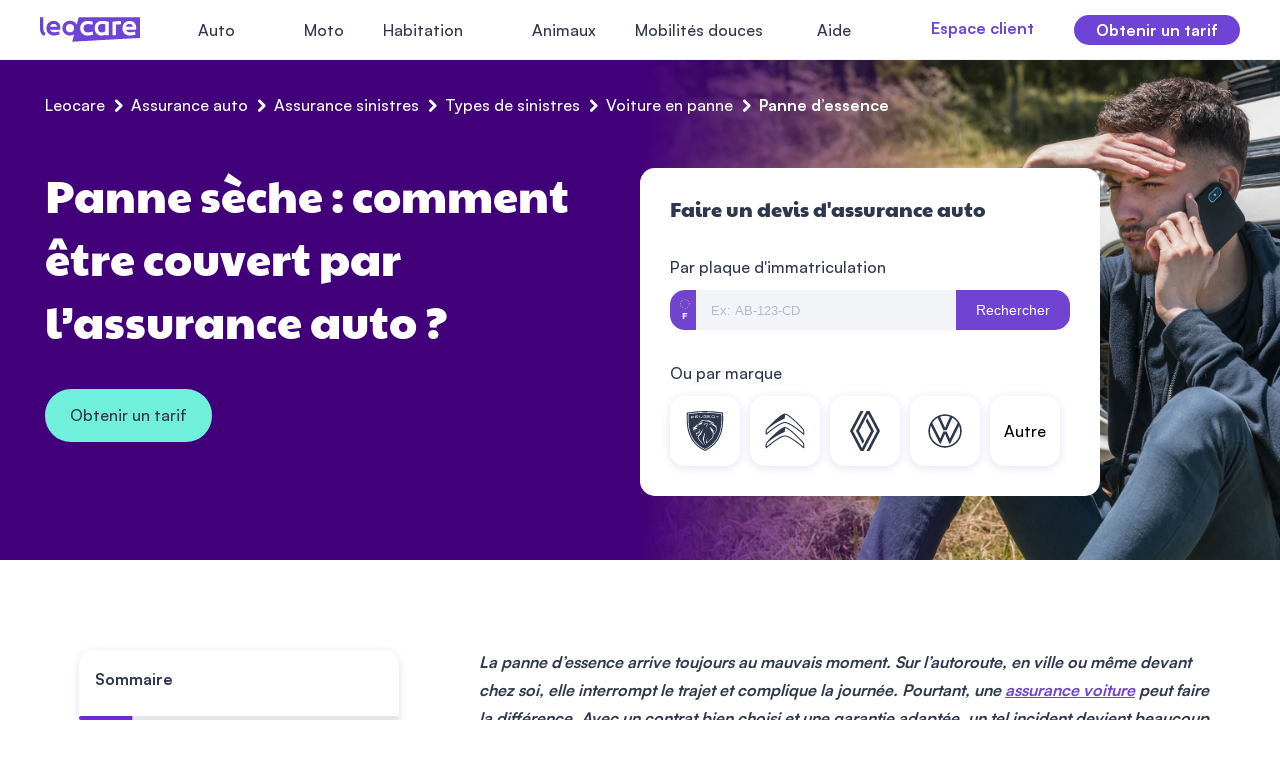

--- FILE ---
content_type: text/html; charset=UTF-8
request_url: https://leocare.eu/fr/assurance-auto-en-ligne/sinistre/types/panne/essence/
body_size: 34163
content:
<!DOCTYPE html>
<!--[if IE]><html class="ie" lang="fr"><![endif]-->
<html lang="fr">
  <head>
    <meta http-equiv="Content-Type" content="text/html; charset=utf-8">
    <link rel="preconnect" href="https://sdk.privacy-center.org/" crossorigin>
    <script type="text/javascript" defer>
  const cookies = document.cookie.split(';');
  const otCookie = cookies.find(cookie => cookie.includes('OptanonConsent'));
  const insertPrivacyScript = () => {
    const scriptId = 'spcloader';
    if (document.getElementById(scriptId)) return; // Ne pas ajouter plusieurs fois

    const script = document.createElement('script');
    script.id = scriptId;
    script.type = 'text/javascript';
    script.async = true;
    script.charset = 'utf-8';

    const baseUrl = 'https://sdk.privacy-center.org/';
    let src = `${baseUrl}e7dc81ba-8ed9-4601-aaf3-72ea13979130/loader.js?target_type=notice&target=HktQGDfi`;

    if (window.didomiConfig && window.didomiConfig.user) {
      const { country, region } = window.didomiConfig.user;
      if (country) {
        src += `&country=${country}`;
        if (region) src += `&region=${region}`;
      }
    }

    script.src = src;
    document.head.appendChild(script);
  };

  if (!otCookie) {
    window.gdprAppliesGlobally = true;
    insertPrivacyScript();
  } else {
    const decodedOtCookie = decodeURIComponent(otCookie);
    const groups = decodedOtCookie.split('&').find(value => value.includes('groups'));
    const awaitingReconsent = decodedOtCookie.split('&')
      .find(value => value.includes('AwaitingReconsent'))
      ?.split('=')[1] === 'true';
    const allConsentsGranted = groups.split('=')[1]
      .split(':')
      .filter(value => !value.includes('C000'))
      .every(value => value === '1');

    if (!allConsentsGranted || awaitingReconsent) {
      window.gdprAppliesGlobally = true;
      insertPrivacyScript();
    }
  }
</script>

    <link rel="preload" as="font" type="font/woff2"
      href="https://leocare.eu/fr/wp-content/themes/leocare-new/assets/fonts/paytone/paytoneone-regular-webfont.woff2"
      crossorigin="anonymous" />
    <meta name="viewport" content="width=device-width,initial-scale=1.0,  shrink-to-fit=no">
        <meta name="facebook-domain-verification" content="nrtg0xyu2bo3u212sr43xeil9eau1i" />
    <meta name="facebook-domain-verification" content="v3t2getapr1nhqu8dp7j8joahd5cty" />
    <title>Panne d’essence : quelle prise en charge de l’assurance ?</title>
    <meta property="og:title" content="Panne d’essence : quelle prise en charge de l’assurance ?">
    <meta property="og:type" content="website">
    <meta property="og:url" content="Panne d’essence : quelle prise en charge de l’assurance ?">
    <!DOCTYPE html PUBLIC "-//W3C//DTD HTML 4.0 Transitional//EN" "http://www.w3.org/TR/REC-html40/loose.dtd">
<?xml encoding="utf-8" ?><html><head><meta name="robots" content="index, follow, max-image-preview:large, max-snippet:-1, max-video-preview:-1">
	<style>img:is([sizes="auto" i], [sizes^="auto," i]) { contain-intrinsic-size: 3000px 1500px }</style>
	
	<!-- This site is optimized with the Yoast SEO plugin v26.6 - https://yoast.com/wordpress/plugins/seo/ -->
	<meta name="description" content="Ne restez pas sans solution lors d'une panne d'essence ! D&eacute;couvrez comment votre assurance auto peut vous assister.">
	<link rel="canonical" href="https://leocare.eu/fr/assurance-auto-en-ligne/sinistre/types/panne/essence/">
	<meta property="og:locale" content="fr_FR">
	<meta property="og:type" content="article">
	<meta property="og:title" content="Panne d&rsquo;essence : quelle prise en charge de l&rsquo;assurance ?">
	<meta property="og:description" content="Ne restez pas sans solution lors d'une panne d'essence ! D&eacute;couvrez comment votre assurance auto peut vous assister.">
	<meta property="og:url" content="https://leocare.eu/fr/assurance-auto-en-ligne/sinistre/types/panne/essence/">
	<meta property="og:site_name" content="Leocare, assurance en ligne automobile et habitation">
	<meta property="article:modified_time" content="2025-09-29T14:55:10+00:00">
	<meta property="og:image" content="https://leocare.eu/fr/wp-content/uploads/2022/12/panne-essence.jpg">
	<meta property="og:image:width" content="1800">
	<meta property="og:image:height" content="1200">
	<meta property="og:image:type" content="image/jpeg">
	<meta name="twitter:card" content="summary_large_image">
	<meta name="twitter:label1" content="Est. reading time">
	<meta name="twitter:data1" content="6 minutes">
	<!-- / Yoast SEO plugin. -->


<link rel="dns-prefetch" href="//leocare.eu">

<style id="classic-theme-styles-inline-css" type="text/css">
/*! This file is auto-generated */
.wp-block-button__link{color:#fff;background-color:#32373c;border-radius:9999px;box-shadow:none;text-decoration:none;padding:calc(.667em + 2px) calc(1.333em + 2px);font-size:1.125em}.wp-block-file__button{background:#32373c;color:#fff;text-decoration:none}
</style>
<link data-minify="1" rel="stylesheet" id="leocare-bon-a-savoir-style-css" href="https://leocare.eu/fr/wp-content/cache/min/1/fr/wp-content/plugins/add-gutenberg-elements-leocare/blocks/bon-a-savoir/style.css?ver=1769903930" type="text/css" media="all">
<style id="global-styles-inline-css" type="text/css">
:root{--wp--preset--aspect-ratio--square: 1;--wp--preset--aspect-ratio--4-3: 4/3;--wp--preset--aspect-ratio--3-4: 3/4;--wp--preset--aspect-ratio--3-2: 3/2;--wp--preset--aspect-ratio--2-3: 2/3;--wp--preset--aspect-ratio--16-9: 16/9;--wp--preset--aspect-ratio--9-16: 9/16;--wp--preset--color--black: #000000;--wp--preset--color--cyan-bluish-gray: #abb8c3;--wp--preset--color--white: #ffffff;--wp--preset--color--pale-pink: #f78da7;--wp--preset--color--vivid-red: #cf2e2e;--wp--preset--color--luminous-vivid-orange: #ff6900;--wp--preset--color--luminous-vivid-amber: #fcb900;--wp--preset--color--light-green-cyan: #7bdcb5;--wp--preset--color--vivid-green-cyan: #00d084;--wp--preset--color--pale-cyan-blue: #8ed1fc;--wp--preset--color--vivid-cyan-blue: #0693e3;--wp--preset--color--vivid-purple: #9b51e0;--wp--preset--gradient--vivid-cyan-blue-to-vivid-purple: linear-gradient(135deg,rgba(6,147,227,1) 0%,rgb(155,81,224) 100%);--wp--preset--gradient--light-green-cyan-to-vivid-green-cyan: linear-gradient(135deg,rgb(122,220,180) 0%,rgb(0,208,130) 100%);--wp--preset--gradient--luminous-vivid-amber-to-luminous-vivid-orange: linear-gradient(135deg,rgba(252,185,0,1) 0%,rgba(255,105,0,1) 100%);--wp--preset--gradient--luminous-vivid-orange-to-vivid-red: linear-gradient(135deg,rgba(255,105,0,1) 0%,rgb(207,46,46) 100%);--wp--preset--gradient--very-light-gray-to-cyan-bluish-gray: linear-gradient(135deg,rgb(238,238,238) 0%,rgb(169,184,195) 100%);--wp--preset--gradient--cool-to-warm-spectrum: linear-gradient(135deg,rgb(74,234,220) 0%,rgb(151,120,209) 20%,rgb(207,42,186) 40%,rgb(238,44,130) 60%,rgb(251,105,98) 80%,rgb(254,248,76) 100%);--wp--preset--gradient--blush-light-purple: linear-gradient(135deg,rgb(255,206,236) 0%,rgb(152,150,240) 100%);--wp--preset--gradient--blush-bordeaux: linear-gradient(135deg,rgb(254,205,165) 0%,rgb(254,45,45) 50%,rgb(107,0,62) 100%);--wp--preset--gradient--luminous-dusk: linear-gradient(135deg,rgb(255,203,112) 0%,rgb(199,81,192) 50%,rgb(65,88,208) 100%);--wp--preset--gradient--pale-ocean: linear-gradient(135deg,rgb(255,245,203) 0%,rgb(182,227,212) 50%,rgb(51,167,181) 100%);--wp--preset--gradient--electric-grass: linear-gradient(135deg,rgb(202,248,128) 0%,rgb(113,206,126) 100%);--wp--preset--gradient--midnight: linear-gradient(135deg,rgb(2,3,129) 0%,rgb(40,116,252) 100%);--wp--preset--font-size--small: 13px;--wp--preset--font-size--medium: 20px;--wp--preset--font-size--large: 36px;--wp--preset--font-size--x-large: 42px;--wp--preset--spacing--20: 0.44rem;--wp--preset--spacing--30: 0.67rem;--wp--preset--spacing--40: 1rem;--wp--preset--spacing--50: 1.5rem;--wp--preset--spacing--60: 2.25rem;--wp--preset--spacing--70: 3.38rem;--wp--preset--spacing--80: 5.06rem;--wp--preset--shadow--natural: 6px 6px 9px rgba(0, 0, 0, 0.2);--wp--preset--shadow--deep: 12px 12px 50px rgba(0, 0, 0, 0.4);--wp--preset--shadow--sharp: 6px 6px 0px rgba(0, 0, 0, 0.2);--wp--preset--shadow--outlined: 6px 6px 0px -3px rgba(255, 255, 255, 1), 6px 6px rgba(0, 0, 0, 1);--wp--preset--shadow--crisp: 6px 6px 0px rgba(0, 0, 0, 1);}:where(.is-layout-flex){gap: 0.5em;}:where(.is-layout-grid){gap: 0.5em;}body .is-layout-flex{display: flex;}.is-layout-flex{flex-wrap: wrap;align-items: center;}.is-layout-flex > :is(*, div){margin: 0;}body .is-layout-grid{display: grid;}.is-layout-grid > :is(*, div){margin: 0;}:where(.wp-block-columns.is-layout-flex){gap: 2em;}:where(.wp-block-columns.is-layout-grid){gap: 2em;}:where(.wp-block-post-template.is-layout-flex){gap: 1.25em;}:where(.wp-block-post-template.is-layout-grid){gap: 1.25em;}.has-black-color{color: var(--wp--preset--color--black) !important;}.has-cyan-bluish-gray-color{color: var(--wp--preset--color--cyan-bluish-gray) !important;}.has-white-color{color: var(--wp--preset--color--white) !important;}.has-pale-pink-color{color: var(--wp--preset--color--pale-pink) !important;}.has-vivid-red-color{color: var(--wp--preset--color--vivid-red) !important;}.has-luminous-vivid-orange-color{color: var(--wp--preset--color--luminous-vivid-orange) !important;}.has-luminous-vivid-amber-color{color: var(--wp--preset--color--luminous-vivid-amber) !important;}.has-light-green-cyan-color{color: var(--wp--preset--color--light-green-cyan) !important;}.has-vivid-green-cyan-color{color: var(--wp--preset--color--vivid-green-cyan) !important;}.has-pale-cyan-blue-color{color: var(--wp--preset--color--pale-cyan-blue) !important;}.has-vivid-cyan-blue-color{color: var(--wp--preset--color--vivid-cyan-blue) !important;}.has-vivid-purple-color{color: var(--wp--preset--color--vivid-purple) !important;}.has-black-background-color{background-color: var(--wp--preset--color--black) !important;}.has-cyan-bluish-gray-background-color{background-color: var(--wp--preset--color--cyan-bluish-gray) !important;}.has-white-background-color{background-color: var(--wp--preset--color--white) !important;}.has-pale-pink-background-color{background-color: var(--wp--preset--color--pale-pink) !important;}.has-vivid-red-background-color{background-color: var(--wp--preset--color--vivid-red) !important;}.has-luminous-vivid-orange-background-color{background-color: var(--wp--preset--color--luminous-vivid-orange) !important;}.has-luminous-vivid-amber-background-color{background-color: var(--wp--preset--color--luminous-vivid-amber) !important;}.has-light-green-cyan-background-color{background-color: var(--wp--preset--color--light-green-cyan) !important;}.has-vivid-green-cyan-background-color{background-color: var(--wp--preset--color--vivid-green-cyan) !important;}.has-pale-cyan-blue-background-color{background-color: var(--wp--preset--color--pale-cyan-blue) !important;}.has-vivid-cyan-blue-background-color{background-color: var(--wp--preset--color--vivid-cyan-blue) !important;}.has-vivid-purple-background-color{background-color: var(--wp--preset--color--vivid-purple) !important;}.has-black-border-color{border-color: var(--wp--preset--color--black) !important;}.has-cyan-bluish-gray-border-color{border-color: var(--wp--preset--color--cyan-bluish-gray) !important;}.has-white-border-color{border-color: var(--wp--preset--color--white) !important;}.has-pale-pink-border-color{border-color: var(--wp--preset--color--pale-pink) !important;}.has-vivid-red-border-color{border-color: var(--wp--preset--color--vivid-red) !important;}.has-luminous-vivid-orange-border-color{border-color: var(--wp--preset--color--luminous-vivid-orange) !important;}.has-luminous-vivid-amber-border-color{border-color: var(--wp--preset--color--luminous-vivid-amber) !important;}.has-light-green-cyan-border-color{border-color: var(--wp--preset--color--light-green-cyan) !important;}.has-vivid-green-cyan-border-color{border-color: var(--wp--preset--color--vivid-green-cyan) !important;}.has-pale-cyan-blue-border-color{border-color: var(--wp--preset--color--pale-cyan-blue) !important;}.has-vivid-cyan-blue-border-color{border-color: var(--wp--preset--color--vivid-cyan-blue) !important;}.has-vivid-purple-border-color{border-color: var(--wp--preset--color--vivid-purple) !important;}.has-vivid-cyan-blue-to-vivid-purple-gradient-background{background: var(--wp--preset--gradient--vivid-cyan-blue-to-vivid-purple) !important;}.has-light-green-cyan-to-vivid-green-cyan-gradient-background{background: var(--wp--preset--gradient--light-green-cyan-to-vivid-green-cyan) !important;}.has-luminous-vivid-amber-to-luminous-vivid-orange-gradient-background{background: var(--wp--preset--gradient--luminous-vivid-amber-to-luminous-vivid-orange) !important;}.has-luminous-vivid-orange-to-vivid-red-gradient-background{background: var(--wp--preset--gradient--luminous-vivid-orange-to-vivid-red) !important;}.has-very-light-gray-to-cyan-bluish-gray-gradient-background{background: var(--wp--preset--gradient--very-light-gray-to-cyan-bluish-gray) !important;}.has-cool-to-warm-spectrum-gradient-background{background: var(--wp--preset--gradient--cool-to-warm-spectrum) !important;}.has-blush-light-purple-gradient-background{background: var(--wp--preset--gradient--blush-light-purple) !important;}.has-blush-bordeaux-gradient-background{background: var(--wp--preset--gradient--blush-bordeaux) !important;}.has-luminous-dusk-gradient-background{background: var(--wp--preset--gradient--luminous-dusk) !important;}.has-pale-ocean-gradient-background{background: var(--wp--preset--gradient--pale-ocean) !important;}.has-electric-grass-gradient-background{background: var(--wp--preset--gradient--electric-grass) !important;}.has-midnight-gradient-background{background: var(--wp--preset--gradient--midnight) !important;}.has-small-font-size{font-size: var(--wp--preset--font-size--small) !important;}.has-medium-font-size{font-size: var(--wp--preset--font-size--medium) !important;}.has-large-font-size{font-size: var(--wp--preset--font-size--large) !important;}.has-x-large-font-size{font-size: var(--wp--preset--font-size--x-large) !important;}
:where(.wp-block-post-template.is-layout-flex){gap: 1.25em;}:where(.wp-block-post-template.is-layout-grid){gap: 1.25em;}
:where(.wp-block-columns.is-layout-flex){gap: 2em;}:where(.wp-block-columns.is-layout-grid){gap: 2em;}
:root :where(.wp-block-pullquote){font-size: 1.5em;line-height: 1.6;}
</style>
<link data-minify="1" rel="stylesheet" id="style-global-css" href="https://leocare.eu/fr/wp-content/cache/background-css/1/leocare.eu/fr/wp-content/cache/min/1/fr/wp-content/themes/leocare-new/assets/css/front.css?ver=1769903953&wpr_t=1769908263" type="text/css" media="all">
<link data-minify="1" rel="stylesheet" id="style-tablet-css" href="https://leocare.eu/fr/wp-content/cache/background-css/1/leocare.eu/fr/wp-content/cache/min/1/fr/wp-content/themes/leocare-new/assets/css/front-tablet.css?ver=1769903953&wpr_t=1769908263" type="text/css" media="screen and (min-width: 768px)">
<link data-minify="1" rel="stylesheet" id="style-desktop-css" href="https://leocare.eu/fr/wp-content/cache/background-css/1/leocare.eu/fr/wp-content/cache/min/1/fr/wp-content/themes/leocare-new/assets/css/front-desktop.css?ver=1769903953&wpr_t=1769908263" type="text/css" media="screen and (min-width: 1024px)">
<link rel="https://api.w.org/" href="https://leocare.eu/fr/wp-json/"><link rel="alternate" title="JSON" type="application/json" href="https://leocare.eu/fr/wp-json/wp/v2/pages/10457"><link rel="alternate" title="oEmbed (JSON)" type="application/json+oembed" href="https://leocare.eu/fr/wp-json/oembed/1.0/embed?url=https%3A%2F%2Fleocare.eu%2Ffr%2Fassurance-auto-en-ligne%2Fsinistre%2Ftypes%2Fpanne%2Fessence%2F">
<link rel="alternate" title="oEmbed (XML)" type="text/xml+oembed" href="https://leocare.eu/fr/wp-json/oembed/1.0/embed?url=https%3A%2F%2Fleocare.eu%2Ffr%2Fassurance-auto-en-ligne%2Fsinistre%2Ftypes%2Fpanne%2Fessence%2F&amp;format=xml">
<noscript><style>.lazyload[data-src]{display:none !important;}</style></noscript><style>.lazyload{background-image:none !important;}.lazyload:before{background-image:none !important;}</style><link rel="icon" href="https://leocare.eu/fr/wp-content/uploads/2020/03/logo-leocare.png" sizes="32x32">
<link rel="icon" href="https://leocare.eu/fr/wp-content/uploads/2020/03/logo-leocare.png" sizes="192x192">
<link rel="apple-touch-icon" href="https://leocare.eu/fr/wp-content/uploads/2020/03/logo-leocare.png">
<meta name="msapplication-TileImage" content="https://leocare.eu/fr/wp-content/uploads/2020/03/logo-leocare.png">
		<style type="text/css" id="wp-custom-css">
			@media screen and (min-width: 769px) {
	.single-post .has-fixed-layout:has(tr > *:nth-child(2):last-child) tbody, .single-post .has-fixed-layout:has(tr > *:nth-child(2):last-child) thead {
  width: 100% !important;
	display: inline-table;
}
.single-post .has-fixed-layout:has(tr > *:nth-child(2):last-child) tbody tr, .single-post .has-fixed-layout:has(tr > *:nth-child(2):last-child) thead tr {
  width: 100% !important;
}	
}
@media screen and (min-width: 991px) {
		.page-template-template_product_trottinette .faq-block .container .faq-title-bloc {
		max-width: 350px;
	}
	.page-template-template_product .widget-horizontal-section, .page-template-template_product_mrh .widget-horizontal-section, .page-template-template_product_pets .widget-horizontal-section, .page-template-template_product_bike .widget-horizontal-section, .page-template-template_product_trottinette .widget-horizontal-section, .page-template-template_product_moto .widget-horizontal-section {
    padding: 17px;
}
	.page-template-template_product_trottinette .waranties-table, .page-template-template_product_bike .waranties-table {
	box-shadow: 0 2px 10px 0 rgba(79, 53, 155, .1490196078);
	    border-top-left-radius: 20px;
    border-top-right-radius: 20px;
}
.page-template-template_product_trottinette .waranties-header, .page-template-template_product_bike .waranties-header {
	box-shadow: none;
}
	.padding-block {
		padding: 8px 27px !important;
	}
/* --- 2 colonnes --- */
:is(.page-template-template_cocon_seo, .conseils_auto-template-default, .conseils_mrh-template-default, .single-post, .post-template-default)
  .has-fixed-layout:has(tr > *:nth-child(2):last-child) {
  table-layout: fixed;
}

:is(.conseils_auto-template-default, .conseils_mrh-template-default, .page-template-template_cocon_seo, .single-post, .post-template-default)
  .has-fixed-layout:has(tr > *:nth-child(2):last-child) th,
:is(.conseils_auto-template-default, .conseils_mrh-template-default, .page-template-template_cocon_seo, .single-post, .post-template-default)
  .has-fixed-layout:has(tr > *:nth-child(2):last-child) td {
  width: 50%;
		min-width: 46.5rem;
}

/* --- 3 colonnes --- */
:is(.page-template-template_cocon_seo, .conseils_auto-template-default, .post-template-default)
  .has-fixed-layout:has(tr > *:nth-child(3):last-child) {
  table-layout: fixed;
  overflow: scroll;
}



/* Largeurs des cellules en 3 colonnes */
:is(.page-template-template_cocon_seo, .conseils_auto-template-default, .post-template-default)
  .has-fixed-layout:has(tr > *:nth-child(3):last-child) th,
:is(.page-template-template_cocon_seo, .conseils_auto-template-default, .post-template-default)
  .has-fixed-layout:has(tr > *:nth-child(3):last-child) td {
  width: 33.333%;
	min-width: 31rem;
  /* display: table-cell;   */
}


.conseils_auto-template-default .has-fixed-layout:has(tr > *:nth-child(3):last-child) th,
.conseils_auto-template-default .has-fixed-layout:has(tr > *:nth-child(3):last-child) td {
  display: table-cell;
}


/* --- 4 colonnes --- */
.page-template-template_cocon_seo .has-fixed-layout:has(tr > *:nth-child(4):last-child), .post-template-default .has-fixed-layout:has(tr > *:nth-child(4):last-child) {
  table-layout: fixed;
	overflow: scroll;
}

.page-template-template_cocon_seo .has-fixed-layout:has(tr > *:nth-child(4):last-child) thead, .post-template-default .has-fixed-layout:has(tr > *:nth-child(4):last-child) thead {
  display: table-header-group;
}

.page-template-template_cocon_seo .has-fixed-layout:has(tr > *:nth-child(4):last-child) tbody, .post-template-default .has-fixed-layout:has(tr > *:nth-child(4):last-child) tbody {
  display: table-row-group;
}

	
.page-template-template_cocon_seo .has-fixed-layout:has(tr > *:nth-child(4):last-child) th,
.page-template-template_cocon_seo .has-fixed-layout:has(tr > *:nth-child(4):last-child) td, .post-template-default .has-fixed-layout:has(tr > *:nth-child(4):last-child) th,
.post-template-default .has-fixed-layout:has(tr > *:nth-child(4):last-child) td {
  display: table-cell;
}	
	
	
.page-template-template_cocon_seo .has-fixed-layout:has(tr > *:nth-child(4):last-child) th,
.page-template-template_cocon_seo .has-fixed-layout:has(tr > *:nth-child(4):last-child) td, .post-template-default .has-fixed-layout:has(tr > *:nth-child(4):last-child) th,
.post-template-default .has-fixed-layout:has(tr > *:nth-child(4):last-child) td {
  width: 25%;
	min-width: 24.8rem;
}

/* --- 5 colonnes --- */
.page-template-template_cocon_seo .has-fixed-layout:has(tr > *:nth-child(5):last-child), .conseils_auto-template-default .has-fixed-layout:has(tr > *:nth-child(5):last-child) {
  table-layout: fixed;
	overflow: scroll;
}
	
.page-template-template_cocon_seo .has-fixed-layout:has(tr > *:nth-child(5):last-child) tr, .conseils_auto-template-default .has-fixed-layout:has(tr > *:nth-child(5):last-child) tr  {
  display: flex;
}

.page-template-template_cocon_seo .has-fixed-layout:has(tr > *:nth-child(5):last-child) thead, .conseils_auto-template-default .has-fixed-layout:has(tr > *:nth-child(5):last-child) thead {
  display: table-header-group;
}

.page-template-template_cocon_seo .has-fixed-layout:has(tr > *:nth-child(5):last-child) tbody, .conseils_auto-template-default .has-fixed-layout:has(tr > *:nth-child(5):last-child) tbody {
  display: table-row-group;
}
.page-template-template_cocon_seo .has-fixed-layout:has(tr > *:nth-child(5):last-child) th,
.page-template-template_cocon_seo .has-fixed-layout:has(tr > *:nth-child(5):last-child) td, .conseils_auto-template-default .has-fixed-layout:has(tr > *:nth-child(5):last-child) th,
.conseils_auto-template-default .has-fixed-layout:has(tr > *:nth-child(5):last-child) td {
  width: 20%;
}

/* --- 6 colonnes --- */
.page-template-template_cocon_seo .has-fixed-layout:has(tr > *:nth-child(6):last-child) {
  table-layout: fixed;
}
.page-template-template_cocon_seo .has-fixed-layout:has(tr > *:nth-child(6):last-child) th,
.page-template-template_cocon_seo .has-fixed-layout:has(tr > *:nth-child(6):last-child) td {
  width: 16.666%;
}

	


.page-template-template_cocon_seo .seo-content-full .wp-block-list a, .quote-page .seo-content-full a {
    color: #7043d1 !important;
}

	.navbar-nav .first-level {
		cursor: pointer;
	}

	.other-block .other-posts {
		padding: 0 20px;
	}
	
	
	.menu-right .menu-card>span {
		font-family: "Satoshi Bold";
    font-size: 14px;
    line-height: 18px;
    color: #2e374d !important;
    margin-bottom: 5px;
	}

.page-template-template_product .advices-block .conseils-auto-item-title, .page-template-template_product_mrh .advices-block .conseils-auto-item-title {
    height: 100px;
}

/*.hero-banner.js-anim-ready.is-inview .hero-banner__title, .hero-banner.js-anim-ready.is-inview .hero-bullets__item {
	background: #6544CE;
	}*/

.page-template-template_cocon_seo .has-fixed-layout tbody, .page-template-template_cocon_seo .has-fixed-layout thead, .conseils_auto-template-default .has-fixed-layout tbody, .conseils_auto-template-default .has-fixed-layout thead {
    width: 100% !important;
    display: flex;
    flex-direction: column;
}
.page-template-template_cocon_seo .has-fixed-layout tbody tr td, .page-template-template_cocon_seo .has-fixed-layout thead tr td, .page-template-template_cocon_seo .has-fixed-layout thead tr th, .conseils_auto-template-default .has-fixed-layout tbody tr td, .conseils_auto-template-default .has-fixed-layout thead tr td, .conseils_auto-template-default .has-fixed-layout thead tr th{
    max-width: unset;
    display: inline-block;
}

}

.tax-type_conseil_mrh .blog-header-title {
	font-size: 5.6rem !important;
    line-height: 6.6rem !important;
}

.table-6-col {
	overflow: scroll !important;
}

.home .hero-banner {
	background-color: #6540CE;
}

.skip-link {
    background-color: #6540CE;
		color: #fff;
	display: none;
}

#sommaire-table .summary-list li a {
    position: relative;
    margin-left: 36px;
}
#sommaire-table .summary-list>li::before {
    margin-top: 0;
    position: absolute;
    top: 50%;
    transform: translateY(-50%);
    width: 24px;
}

li.car-block > a:first-of-type, 
li.housing-block > a:first-of-type, 
li.help-block > a:first-of-type {
		pointer-events : none;
} 
.page-template-template_cocon_seo .leocare-args ul {
margin-top: 1rem;
    margin-bottom: 20px;
}
.page-template-template_cocon_seo .leocare-args ul li {
position: relative;
    padding-left: 20px;
    margin-bottom: 0;
    font-family: "Satoshi";
}

.page-template-template_cocon_seo .leocare-args ul li:before {
	    content: "";
    position: absolute;
    top: .7em;
    left: 0;
    width: 6px;
    height: 6px;
    background-color: #7043d1;
    border-radius: 50%;
}
#lc-auto-banner h3, #lc-home-banner h3, #lc-moto-banner h3, #lc-pet-banner h3, #lc-student-banner h3, #lc-bike-banner h3 {
    font-size: 1.6rem;
}

.page-template-template_seo_rag .reading-time span:last-of-type {
	padding-left: 10px;
}
.page-template-template_seo_rag .reading-time span:first-of-type {
	padding-right: 10px;
}

.page-template-template_product .other-block .container .other-title::after {
	display: none;
}

.page-id-22672 #header-obtenir-un-prix-2 {
	display: none !important;
}


.page-template-template_product .other-block .container .other-subtitle a {
	color: #7043d1;
	text-decoration: underline;
}

.leocare-bas ol {
	list-style-type: numbers;
	padding-left: 20px;
}
.leocare-bas ol li::marker{
  color: #6F43D6;
	font-weight: bold;
}
.about-avis-list-txt-content a {
	color: #6F43D6; 
}
.leocare-bas__title {
    color: #6F43D6 !important;
    margin-bottom: 0 !important;
    font-size: 20px !important;
	font-family: "Satoshi Bold" !important;
}
.leocare-bas__content {
    color: #58627c;
}
.leocare-bas__head {
    gap: 16px;
}
.leocare-bas .leocare-bas__content .wp-block-list {
	margin-bottom: 0;
}
.leocare-bas {
	margin-top: 5rem;
}

.page-template-template_product_pets .dalma-checkbox--legal input[type=checkbox] {
    width: 50px !important;
}

.leocare-bas {
	margin-bottom: 5rem;
}

.page-id-29841 .left-column-content {
	display : none;
}


.blog-single-content .single-post-content ul li span {
    font-size: 1.6rem;
    line-height: 2.8rem;
    font-family: "Satoshi";
	display: block;
}
.blog-single-content .single-post-content .question-reponse .reponse p {
	padding-right: 50px;
}

.header .custom-logo-link {
    background: #fff;
}    

    #open-burger:checked~* .container-nav {
        overflow-x: hidden;
        overflow-y: scroll;
    }

.blog-single-content .single-post-content .resume-bloc li {
    font-size: 1.6rem;
    line-height: 2.8rem;
    margin-bottom: 2rem;
    font-family: "Satoshi";
}

.page-template-template_seo_rag .content-guide ul li a {
    color: #7043d1 !important;
}

.single-post .post-content .single-post-content ol {
	list-style-type: decimal;
	margin-bottom: 2rem;
}
.single-post .post-content .single-post-content ol li::marker {
  color: #7043d1; 
	font-family: "satoshi bold";
}
.single-post .post-content .single-post-content ol li {
  margin-bottom: 1.6rem; 
	margin-left: 2rem;
}

/*.page-template-template_cocon_seo .list-inside_links:not(.blog-container-txt-single .list-inside_links) {
  display: none;
}*/

.rappels-constructeurs table {
    box-shadow: none;
    border-radius: 0;
    margin: 0 !important;
}
	
	.rappels-constructeurs table tbody, .rappels-constructeurs table thead {
    background: #fff;
}
	.rappels-constructeurs table thead th:nth-child(1), .rappels-constructeurs table tbody td:nth-child(1) {
    min-width: unset !important;
    border-right: none;
		width: 25%;
}
	.rappels-constructeurs table tbody tr {
    background: #fff !important;
}
	.rappels-constructeurs table thead th:nth-child(2), .rappels-constructeurs table tbody td:nth-child(2) {
   border-right: none;
}


@media screen and (min-width: 991px) and (max-width: 1280px) {
    .page-template-template_seo_rag .avis-reassurance .section-avis-reassurance-content {
    flex-wrap: nowrap;
    justify-content: space-between;
}
	.page-template-template_seo_rag .sidecard-guide .reviews-slider .item {
    min-width: 250px;
}
}


.single-post li:has(> a#list-social-link-bottom-tiktok), 
.single-post li:has(> a#list-social-link-bottom-glassdoor) {
  display: none !important;
}

.card-img-slider-item-img-container {
  position: relative;
  height: 250px;
  overflow: hidden;
}

.page-template-template_carrieres_v2 .section-four-cards-img-slider .card-img-slider-item {
    height: 250px;
}

.error404 .error-container img {
	max-width: 430px;
}


.footer .list-social-link .item::before {
    display: none !important;
}

.blog-single-content .cta-single-post {
    margin-top: 4rem;
}


.section-four-cards .img-slider .card-img-slider-item img {
  width: 100% !important;
  height: 100% !important;
  object-fit: cover !important;
  object-position: center center;
  min-height: 0 !important;
  display: block;
}


@supports (-webkit-touch-callout: none) {
  .section-four-cards .img-slider .card-img-slider-item img {
    min-height: 0 !important;
  }
}



.single-leocare_lab .header .custom-logo-link, .post-type-archive-leocare_lab .header .custom-logo-link {
    background: transparent;
}
.header .container-sub .menu-layout .menu-left ul li a {
    display: block;
}
body.home main {
    overflow: initial;
}






.page-template-template_product_trottinette #main-content, .page-template-template_product_bike #main-content, .page-template-template_product_pets #main-content  {
	overflow: hidden;
}

.container--bike-block .menu-left ul li {
	width: 100% !important;
}
.container--bike-block .menu-right .menu-card:nth-of-type(1) {
	width: 100% !important;
}
.container--bike-block .menu-right .menu-card:nth-of-type(2) {
	display: none !important;
}


.takata-widget-container-bloc .takata-widget-container {
	max-width: unset !important;
	margin-top: 4rem !important;
}


.lastest-post-description {
  display: -webkit-box;
  -webkit-line-clamp: 2; /* limite &agrave; 2 lignes */
  -webkit-box-orient: vertical;
  overflow: hidden;
}

.blog-single-content .hero-txt a, .blog-single-content .hero-txt a em {
    color: #7043d1 !important;
 &nbsp; &nbsp;font-family: "Satoshi Bold" !important;
    text-decoration: underline !important;
}

.postid-32170.single .post-content .wp-block-buttons:last-of-type {
    display: flex !important;
}
.page-id-30124 .wp-block-heading:before {
	height: 0 !important;
}
.page-id-30124 .wp-block-heading {
	line-height: 3.9rem;
}
.page-template-template_seo_rag .content-blog h2 b, .single .content h2 b, .single .content h2 strong, .page-template-template_seo_rag .content-blog h2 strong {
	font-family: "Paytone One" !important;
}
#main-content > div:nth-of-type(12) .conseils-auto-item-title {
 display: none;
}
#main-content > div:nth-of-type(12) p {
	padding: 30px;
	text-align: center;
}
#main-content > div:nth-of-type(12) p:nth-of-type(3) {
	display: none;
}

.header .navbar-nav .parent li .complementary.assurance-habitation {
        background-color: transparent;
        padding: 0;
    }
.header .navbar-nav .parent li .complementary.assurance-habitation a {
        margin-bottom: 10px;
    }
.page-template-template_seo_rag .resume-bloc ul li, .page-template-template_seo_bonus .resume-bloc ul li {
    line-height: 2.8rem;
}
.letter-button-container {
	margin: 20px auto;
	text-align: center;
}
.letter-model-button {
	color: #fff !important;
	text-decoration: none !important;
}
.letter-model {
	margin: 20px auto;
	border: 1px solid black;
	border-radius: 16px;
	padding: 30px 50px;
}
.letter-model .has-text-align-right {
	text-align: right;
}
.letter-model .has-text-align-center {
	text-align: center;
}
.page-template-template_cocon_seo table tbody tr td {
  border-bottom: 1px solid white;
  border-right: 1px solid white !important;
}
.page-template-template_cocon_seo table tbody tr td:last-child {
  border-right: none;
}
.page-template-template_cocon_seo table tbody tr:last-child td {
  border-bottom: none;
}
.quote-page .widget-horizontal-title {
	padding: 0 20px;
}
button#widget-auto-autre span {
  color: #000;
  display: inline;
  visibility: visible;
}

.quote-page .bouton-open-burger {
	display: none;
}
.postid-30731 .wp-block-table {
    overflow: scroll;
}
.postid-30731 .wp-block-table table th {
    min-width: 17.3rem;
}
.page-id-29841 .disclaimer-bloc {
	display: none;
}
.page-template-template_seo_rag .content-blog .wp-block-table thead tr th, .post-template-default .content-blog .wp-block-table thead tr th {
	background: #6F43D6;
	color: #fff;
	border-right: 1px solid #ebebeb;
}
.page-id-30124 .content-blog .blog-container-txt-single .wp-container-core-columns-is-layout-9d6595d7 {
	display: flex;
	justify-content: space-between;
}
.page-id-30124 .content-blog .blog-container-txt-single .wp-container-core-columns-is-layout-9d6595d7 .wp-block-column {
	width: calc((100% / 3) - 6rem);
	display: flex;
	flex-direction: column;
	align-items: center;
	justify-content: flex-start;
}
.page-id-30124 .content-blog .blog-container-txt-single .wp-container-core-columns-is-layout-9d6595d7 .wp-block-column .has-text-align-center {
	text-align: center;
}
.page-id-30124 .content-blog .blog-container-txt-single .wp-container-core-columns-is-layout-9d6595d7 .wp-block-column .wp-block-buttons  {
	max-width: 100%;
}
.page-id-30124 .content-blog .blog-container-txt-single .wp-container-core-columns-is-layout-9d6595d7 .wp-block-image img {
	max-width:200px;
	height: auto;
	object-fit: contain;
	box-shadow: rgba(100, 100, 111, 0.2) 0px 7px 29px 0px;
}
.section-questions .table #toggle-0:checked~.container-toggle-0 .txt,
.section-questions .table #toggle-1:checked~.container-toggle-1 .txt,
.section-questions .table #toggle-2:checked~.container-toggle-2 .txt,
.section-questions .table #toggle-3:checked~.container-toggle-3 .txt,
.section-questions .table #toggle-4:checked~.container-toggle-4 .txt,
.section-questions .table #toggle-5:checked~.container-toggle-5 .txt,
.section-questions .table #toggle-6:checked~.container-toggle-6 .txt,
.section-questions .table #toggle-7:checked~.container-toggle-7 .txt,
.section-questions .table #toggle-8:checked~.container-toggle-8 .txt,
.section-questions .table #toggle-9:checked~.container-toggle-9 .txt,
.section-questions .table #toggle-10:checked~.container-toggle-10 .txt,
.section-questions .table #toggle-11:checked~.container-toggle-11 .txt,
.section-questions .table #toggle-12:checked~.container-toggle-12 .txt {
    max-height: 150rem;
}
.page-template-template_cocon_seo.page-id-29841 .blog-container-txt-single {
	max-width: 1200px;
    margin: 0 auto !important;
    min-height: unset !important;
}

.page-template-template_cocon_seo.page-id-29841 .hero-txt {
    width: 100%;
    padding: 0 !important;
    margin: 0 !important;
    height: auto !important;
}

.page-template-template_cocon_seo.page-id-29841 .seo-content-full {
    padding: 0 !important;
}

.page-template-template_cocon_seo.page-id-29841 .container-rag,
.page-template-template_cocon_seo.page-id-29841 .seo-container {
    padding: 0 !important;
    margin: 0 !important;
    max-width: unset !important;
    width: 100% !important;
}

.page-template-template_cocon_seo.page-id-29841 .content-blog {
    padding: 0 10px !important;
    margin: 3rem 0 0 0 !important;
    max-width: unset !important;
    width: 100% !important;
}

.page-template-template_cocon_seo.page-id-29841 .reading-time,
.page-template-template_cocon_seo.page-id-29841 .list-glossary,
.page-template-template_cocon_seo.page-id-29841 .cta-section {
    display: none;
}

.page-template-template_cocon_seo.page-id-29841 .footer-article-post {
    display: none !important;
}

.page-template-template_quote_page .seo-container {
	justify-content: center;
	max-width: 1280px;
}

.page-template-template_cocon_seo.page-id-29841 .hero-txt {
    width: 100%;
    padding: 0 !important;
    margin: 0 !important;
    height: auto !important;
}

.page-template-template_cocon_seo.page-id-29841 .footer {
    margin-top: 0 !important;
}
.page-id-18407 .avis-reassurance .section-avis-reassurance-content, .page-id-29841 .avis-reassurance .section-avis-reassurance-content {
	align-items: flex-start;
}
.page-id-18407 .avis-reassurance .section-avis-reassurance-content .avis-rea-item, .page-id-29841 .avis-reassurance .section-avis-reassurance-content .avis-rea-item {
	flex-direction: row;
	align-items: flex-start;
}
.page-id-29577 .avis-reassurance .section-avis-reassurance-content {
	align-items: flex-start;
}
.page-id-29577 .avis-reassurance .section-avis-reassurance-content .avis-rea-item {
	flex-direction: row;
	align-items: flex-start;
}
.page-template-template_cocon_seo .list-questions-reponses .container-txt ul, .page-template-template_product .list-questions-reponses .container-txt ul {
    margin-top: 1.6rem;
}

.page-template-template_cocon_seo .list-questions-reponses .container-txt ul li, .page-template-template_product .list-questions-reponses .container-txt ul li {
    position: relative;
    padding-left: 20px;
    margin-bottom: 1.6rem;
}

.page-template-template_cocon_seo .list-questions-reponses .container-txt ul li::before, .page-template-template_product .list-questions-reponses .container-txt ul li::before, .page-template-template_cocon_seo .faq-block .list-questions-reponses .container-txt ul li::before {
    content: '';
    position: absolute;
    top: 0.7em;
    left: 0;
    width: 6px;
    height: 6px;
    background-color: #7043d1;
    border-radius: 50%;
}

.page-template-template_cocon_seo .wp-block-table table th:not(:last-of-type) {
    border-right: 1px solid #ebebeb;
}
.section-home-insurance .list-insurance .card:nth-of-type(4) .txt-price {
    display: none;
}
.section-home-insurance .list-insurance .card:nth-of-type(4) .card-content {
	padding: 3.4rem 2.4rem 2.4rem;
}

.page-id-29577 .leocare-args .btn-bg-primary {
	display : none;
}
.page-template-template_product_punaises .wp-block-list {
	    margin-bottom: 16px;
}
.page-template-template_product_punaises .wp-block-list li {
	position: relative;
  padding-left: 20px;
}
.page-template-template_product_punaises .wp-block-list li:before {
	content: "&bull;";
    position: absolute;
    color: #7043d1;
    left: 0;
    top: -1px;
    font-size: 2rem;
    display: inline-block;
}
.page-template-template_product_punaises .seo-content-full {
    overflow-x: hidden;
}
    .page-template-template_product_punaises .header-banner-content .header-banner-subtitle {
        display: block !important;
			margin-bottom: 5rem;
    }
.page-template-template_product_punaises .header-banner-content .parcours-cta-desktop {
        display: block !important;
			margin-bottom: 5rem;
    }
 .page-template-template_product_punaises .header-banner-content .header-banner-subtitle .purple-part{
        font-weight: bold;
    }
    
.wp-block-table table th {
	min-width: 20rem;
}
.page-template-template_cocon_seo .bon-a-savoir, .conseils_auto-template-default .bon-a-savoir {
	margin-top: 4rem !important;
}
.page-template-template_cocon_seo .header-banner-content .header-banner-subtitle {
	transform: unset;
}

.page-template-template_cocon_seo .product-reviews-block .trustpilot-widget {
    transform: none !important;
}
.page-template-template_seo_rag .content-blog .bon-a-savoir,
.page-template-template_seo_bonus .content-blog .bon-a-savoir, .conseils_auto-template-default .bon-a-savoir {
    padding: 3.2rem;
    border-radius: 15px;
    color: #58627c;
    margin-top: 2rem;
    margin-bottom: 2rem;
    width: 100%;
    background-color: #f0ecfa;
}

.page-template-template_seo_rag .content-blog .bon-a-savoir a,
.page-template-template_seo_bonus .content-blog .bon-a-savoir a, .conseils_auto-template-default .bon-a-savoir a {
    color: rgb(112, 67, 209);
}

.page-template-template_seo_rag .content-blog .bon-a-savoir h3,
.page-template-template_seo_bonus .content-blog .bon-a-savoir h3, .conseils_auto-template-default .bon-a-savoir h3, 
.page-template-template_seo_rag .content-blog .bon-a-savoir h4,
.page-template-template_seo_bonus .content-blog .bon-a-savoir h4, .conseils_auto-template-default .bon-a-savoir h4 {
    font-size: 2rem;
    line-height: 30px;
    margin-bottom: 16px;
    color: rgb(112, 67, 209);
    font-family: "Satoshi Bold";
    display: flex;
    align-items: center;
    position: relative;
    padding-left: 4rem;
}

.page-template-template_seo_rag .content-blog .bon-a-savoir h3::before,
.page-template-template_seo_bonus .content-blog .bon-a-savoir h3::before, .conseils_auto-template-default .bon-a-savoir h3::before, 
.page-template-template_seo_rag .content-blog .bon-a-savoir h4::before,
.page-template-template_seo_bonus .content-blog .bon-a-savoir h4::before, .conseils_auto-template-default .bon-a-savoir h4::before {
    content: url('https://leocare.eu/fr/wp-content/uploads/2022/11/icone-info.svg');
    position: absolute;
    left: 0;
    top: 3px;
    width: 40px;
    display: inline-block;
}

.blog-single-content .single-post-content .wp-block-image img {
    max-height: unset;
    object-fit: contain;
}
.page-ville .content-blog a {
				color: rgb(112, 67, 209);
				text-decoration: underline;
			}
.page-ville .content-blog .summary-list a {
				text-decoration: none;
			}
.blog-page .blog-header-container .last-published-post article .lastest-post-content .blog-tag {
	margin-right: 15px;
}
    .page-template-template_product .advices-block .advices-posts .owl-stage {
        padding: 0;
    }

    .page-template-template_product .header-banner {
        overflow: hidden;
    }
    .page-template-template_product .header-banner-content {
        max-width: 100%;
    }

.postid-27291 .single-post-content .wp-block-image img{
	height: 100%;
	max-height: unset;
	object-fit: contain;
}
.page-template-template_seo_rag .summary-guide .summary-list li a {
	text-decoration: none;
}
.container-reseaux-sociaux.list-left .list-social-link .item:nth-child(6) {
	display: none;
}
.page-template-template_seo_rag .content-blog .hero-txt{
    font-family: "Satoshi" !important;
    line-height: 28px;
}
.page-template-template_seo_rag .content-blog .hero-txt p:first-of-type {
    font-family: "Satoshi Bold" !important;
    line-height: 28px;
}
.sub-header-item.maintenance-banner {
    line-height: 1.8rem;
}
.page-id-12190 .widget-auto {
	display: none;
}
.category .single-post-breadcrumb {
    position: relative;
}
.category .blog-page .breadcrumb-category #breadcrumbs {
    left: 0;
}
.skip-link {
    top: -50px;
}

.page-template-template_help_list .category-block-container {
	    margin: 2rem auto 7rem;
}

#wpforms-25891-field_49-container .wpforms-field-label {
	margin-bottom: 2rem;
}

#wpforms-25891-field_49-container textarea {
	border-radius: 15px;
    background: #f2f4f8;
    position: relative;
    border: none;
}

.single-post h2 strong {
  font-weight: normal;
  font-style: normal;
}
.about-avis-list-img .about-avis-list-img-img {
    border-radius: 20px;
}

.blog-page .category-content-second article .lastest-post-description {
    line-height: 2.4rem;
}

.page-template-template_seo_rag .leocare-args ul {
	margin-bottom: 2.5rem;
}

.page-id-25374 .avis-list-list .avis-link, .page-id-25382 .avis-list-list .avis-link, .page-id-25377 .avis-list-list .avis-link  {
    display:none;
}

.section-comment .comment {
	  line-height: 2.2rem;
	}

.page-template-template_seo_rag .table-guide-4 {
	overflow-x: auto;
}
.page-template-template_seo_rag .table-guide-4 table {
	min-width: 600px;
}
.page-template-template_seo_rag .table-guide-4 table tr th, .page-template-template_seo_rag .table-guide-4 table tr td {
	min-width: 150px;
}

.leocare-args-content {
      line-height: 28px !important;
    }
.leocare-args a {
      color: #fff !important;
    }

.page-id-2326 .banniere-avis-img-principale {
    max-height: 540px !important;
}
.page-template-template_seo_bonus .content .summary-guide ul li {
    list-style: none;
}
.page-template-template_seo_bonus .content .resume-bloc ul li {
    list-style-type: disc;
	  margin-left: 15px;
	  padding-left: 5px;
	  position: relative;

}
.page-template-template_seo_bonus .content .resume-bloc ul li::marker {
    color: #6f43d6;

}

/*.page-template-template_seo_bonus .resume-bloc ul li:before {
    content: "&bull;";
    position: absolute;
    color: #7043d1;
    left: 0;
    top: -1px;
    font-size: 2rem;
    display: inline-block;
}*/

.page-template-template_seo_bonus .content-guide a {
    text-decoration: underline;
}

.hero-txt a {
	color: #6f43d6;
	text-decoration: underline;
}

.page-template-template_seo_rag .table-guide {
    margin-top: 4rem;
}
.page-template-template_seo_rag .highlight {
    margin-bottom: 2rem;
}
.page-template-template_seo_rag .highlight b {
    font-family: 'Satoshi Bold';
}

.page-template-template_seo_rag .highlight p {
    margin-bottom: 1rem !important;
}

.top-author-post-list .blog-post-content .blog-tag {
	display: none;
}
.top-author-post-list .blog-post-content .blog-summary {
	display: none;
}

.home .carousel-track img {
    object-fit: contain;
}

@media screen and (min-width: 1280px) {
 .home .section-comment .container {
        padding-left: 2rem;
    }  
}

.avis-top .avis-img {
	display: none;
}
.avis-top .avis-name {
	margin-left: 0;
}

.font-size-small {
    font-size: 1.6rem;
}

.wp-block-button__link {
	color: #fff !important;
	text-decoration: none !important;
}

.blog-page .category-content.even .category-content-third article .lastest-post-content {
    margin-top: 1rem;
}
.blog-page .blog-header-container .blog-header-title::after {
    width: 166px;
}

.press-reassurance .press-rea-item:nth-of-type(2) .press-rea-item-number {
    width: 170px;
}

.page-template-template_seo_bonus .bloc-faq {
	margin-top: 5rem !important;
}

.page-template-template_seo_bonus ol, .page-template-template_seo_bonus .container-rag ul {
	margin-top: 15px;
	margin-left: 30px;
}
.page-template-template_seo_bonus .container-rag b {
	font-family: "Satoshi Bold";
}

.page-template-template_seo_bonus .container-rag ol li {
    list-style-type: decimal;
}
.page-template-template_seo_bonus .container-rag ul li {
    list-style-type: disc;
}
.page-template-template_seo_bonus .list-glossary ul li {
    list-style-type: none;
}


.section-four-cards-img-slider .card-img-slider-item img {
    width: auto;
	max-width: 100%;
	min-width: 100%;
}
.page-template-template_press_article .header-article {
	margin-bottom: 5rem !important;
}

.page-template-template_seo_rag .content .list.list-inside_links .link-list li a {
    margin-bottom: 0;
}

.page-id-22672 .banniere-press-list-content-link {
    margin-right: 3rem;
    width: 100%;
}
.page-id-22672 .banniere-press-list-content-link:last-of-type {
    margin-left: 0;
    margin-top: 0;
    margin-right: 0;
}
.page-id-22672 .banniere-avis-content {
    width: 55%;
    z-index: 1;
}
.page-id-22672 .avis-reassurance .avis-rea-item {
    width: 270px;
}
/*.page-id-22672 .avis-reassurance .avis-rea-item:nth-of-type(4) img, .page-id-22672 .avis-reassurance .avis-rea-item:nth-of-type(2) img  {
    transform: translateX(5px);
	max-height: 40px;
	max-width: 40px;
}*/
.page-id-22672 .avis-reassurance .avis-rea-item:nth-of-type(1) img {
    max-width: unset;
}



.page-template-template_table_matiere #sommaire-table {
	display: none;
}

.picto-rea-french img {
    max-height: 65px;
}
.page-template-template_seo_rag .content-guide a {
    text-decoration: underline;
}

.page-id-22631 .section-avis-reassurance-content {
	display: none !important;
}

.page-template-template_seo_rag .content-guide b{
   font-family: "Satoshi Bold";
}

.hide-me {
	display: none !important;
}

/*.blog-single-content .single-post-content .wp-block-image img {
    object-fit: contain !important;
}*/
.postid-26283 .blog-single-content .single-post-content .wp-block-image img {
    max-height: 560px;
		object-fit: contain !important;
}


.mwai-chatgpt-theme .mwai-trigger .mwai-icon-container .mwai-icon {
   width: 175px;
	object-fit: contain;
}

.single .content ul:not(.breadcrumb) li, .page-template-single_guide .content ul:not(.breadcrumb) li {
    font-size: 16px;
}


.page-id-22440 .table-guide, .page-id-22672 .table-guide { 
	display: none;
}
.page-id-22440 .table-guide.table-jfe, .page-id-22672 .table-guide.table-jfe { 
	display: block;
}

.blog-single-content .single-post-content>p:last-of-type {
    font-family: inherit;
}

.single .post-content .wp-block-buttons:last-of-type {
    display: none;
}

.banniere-press-list .banniere-press-list-container {
   position: initial;
}

.table-jfe.table-guide table {
            width: 100%;
            border-collapse: collapse;
        }

.page-id-2327 .section-comment-product .reviews-home-slider {
    width: 100%;
}

.page-id-2327 .section-comment-product .reviews-home-slider .item {
    width: calc(33% - 1rem);
}



.no-lightbox {
	    width: 191px;
    height: 48px;
    object-fit: cover;
}
.reviews-partners-list-videos {
    justify-content: center;
}
.section-six-cards .container .row {
    justify-content: center;
}
.section-six-cards h2 span:before {
    bottom: 5px;
    left: -2rem;
}
.mwai-compliance {
	font-size: 10px !important;
	line-height: 12px;
}
.mwai-input-text {
	background: #FFFFFF !important;
	border: 1px solid #58627C;
}
.mwai-input-text textarea {
	background: #FFFFFF !important;
}

details summary::-webkit-details-marker {
  display:none;
}

.home .section-logos .logos-home-slider {
    align-items: stretch;
}
.home .section-logos .logos-home-slider .item {
   display: flex;
	flex-direction: column;
	align-items: flex-start;
	justify-content: flex-start;
    }

.home .section-logos .logos-home-slider .item .figure {
   margin-top: auto;
	padding-top: 5px;
    }


.mwai-chat {
	box-shadow: rgba(100, 100, 111, 0.2) 0px 7px 29px 0px;
}

    .page-template-template_glossary h1:before {
        left: -40px;
    }

.post-template-default.single-post #sommaire-table {
	max-width: 560px;
}
.picto-rea-french {
    margin-left: -20px;
}
.section-sticky-post .blog-title-post {
    line-height: 40px;
}
.green-card-list-guides	.item-size {
	  width: calc(100% / 3 - 2rem);
	  margin-bottom: 3rem;
	}
.green-card-list-guides	.list-guides {
	  display: flex;
	  justify-content: space-between;
	  align-items: center;
	}
.page-template-template_seo_rag .content-blog p strong {
    font-family: "Satoshi Bold" !important;
}
.page-template-template_seo_rag .content-guide a {
    font-family: "Satoshi Bold" !important;
}
.waranty-table .fixed-column a{
	font-family: Satoshi Bold;
	color: #6f43d6 !important;
}
.green-card-banner {
    height: 350px;
}
.green-card-banner-title {
    margin-bottom: 40px;
}
.green-card-banner-img-header {
    width: 450px;
}
.section-text-ladder-subtitle {
	margin: 30px 0;
}
.page-template-template_green_card .section-time {
    background-color: #f0ecfa !important;
}

.page-template-template_carrieres_v2 main {
	overflow : hidden;
}
.page-template-template_seo_rag .banniere-avis {
    align-items: flex-start;
}
.partners-reassurance .partners-rea-item:nth-of-type(1) .partners-rea-item-left::before, .partners-reassurance .partners-rea-item:nth-of-type(2) .partners-rea-item-left::before, .partners-reassurance .partners-rea-item:nth-of-type(3) .partners-rea-item-left::before {
    display: none;
}

.page-template-template_seo_rag .avis-reassurance .avis-rea-item img {
    max-height: 35px;
}
#commitment-1 {
	min-height: 700px;
}
#commitment-2 {
	min-height: 800px;
}
#commitment-3 {
	min-height: 1000px;
}
#commitment-4 {
	min-height: 700px;
}
.home .section-small-card .image-bg img {
    width: 614px;
	height: 540px;
}
.section-banner .green-card-container {
    top: -85px;
}
.single .content .blog-container-txt-single, .page-template-single_guide .content .blog-container-txt-single {
    min-height: 300px;
}

@media screen and (min-width: 1200px) {
	.page-template-template_glossary h1:before {
        left: -60px;
    }
  .section-banner .home_highlight_class:before {
    bottom: 2.5em;
    left: 115px;
}
    }
@media screen and (max-width: 991px) {
	
	
	
	
	    .header .container-inside-menu-burger {
        overflow: hidden;
    }
	
	
	
	
	
	
	
	
	
	
	
	
	
	
	
	
	    .page-template-template_cocon_seo .product-reviews-block .reviews-pages-cta {
    transform: none !important;
    }
  .green-card-list-guides	.item-size {
	  width: calc(100% / 2 - 2rem);
	  margin-bottom: 3rem;
	}
	
    .section-equipe-rh .avatar-container {
        align-items: flex-start;
        width: auto;
        margin: 0 auto;
    }   
    }

@media screen and (max-width: 768px) {
	.single-post .faq-block.section-questions {
		order: 2
	}
	.header-banner-container #breadcrumbs {
	display: none;
	}
	
	.archive.category #breadcrumbs {
	padding-left: 30px
}
	.archive.category .blog-page .blog-header-container .blog-header-titles {
		padding: 0 3rem;
	}
	.postid-30731 .wp-block-table table th {
    min-width: 20rem;
}
	.page-template-template_product_mrh .header-banner-content {
	max-width: 100%;
}
.page-template-template_product_mrh .header-banner-content .widget-auto-title {
	padding: 0;
}
	.page-template-template_product_mrh .header-banner-content .header-banner-title {
	margin-top: 15px;
}
	.page-template-template_cocon_seo.page-id-29841 .section-avis-reassurance-container {
    display: block !important;
		padding: 1rem 0 0 0 !important;
}
.page-template-template_cocon_seo.page-id-29841 .avis-reassurance.column-item .avis-rea-item img {
    margin-left: 0;
}

	.blog-single-content .blog-tag {
    margin-right: 15px;
}
	.page-template-template_product .advices-block .advices-posts {
        height: auto;
			overflow: hidden;
			max-width: 100%;
			padding-left: 3rem;
    }
	.page-template-template_product .advices-block .conseils-auto-item {
        margin: 0 0 10px;
    }
	/*.blog-list-category a:not(:last-child) {
    margin-bottom: 15px;
}*/
.blog-list-category {
    display: flex;
	flex-wrap: wrap;
}
	
	    .single-collecte_de_leads .leads-content div.wpforms-container-full .wpforms-form .wpforms-page-indicator.circles {
        padding: 8rem 0 0;
    }
	    .single-collecte_de_leads .leads-content .campaign-form {
        position: relative;
    }
	
	.section-four-cards .personal-job-item-bottom {
    height: 305px;
}
	
	.page-template-template_seo_bonus .widget-bonus .accident .date-container {
    width: 100%;
}
	.page-template-template_seo_bonus .widget-bonus .accident .type-container {
    width: 100%;
}
.page-template-template_seo_bonus .widget-bonus .accident {
	flex-direction: column;
}
	.page-template-template_seo_bonus .widget-bonus .accident .date-container input[type=date] {
    width: 100%;
		margin-bottom: 20px;
}

.section-four-cards-img-slider .card-img-slider-item img {
   /*object-fit: unset;*/
	min-height: 267px !important;
}

.section-home-insurance .list-insurance .partners-highlight {
    height: 55px;
}

    .section-home-insurance .list-insurance .partners-highlight p {
        font-size: 16px;
        line-height: 22px;
			text-align: center;
			padding: 0 5px;
    }
	
	
	
	
	
.section-home-insurance .list-insurance {
    margin-left: 0;
	margin-right: 0;
}
	.coordinates-assistance .assisteur-part .second-assisteur .row-1 {
    font-size: 12px;
}
	.page-template-template_seo_rag .table-jfe.table-guide thead {
   table-layout: initial;
}
.page-template-template_seo_rag .table-guide tbody {
    table-layout: auto;
    overflow: scroll !important;
}
	.table-jfe.table-guide {
                overflow-x: auto;
            }
            .table-jfe.table-guide table {
                width: auto;
                min-width: 100%;
							overflow: scroll;
            }
            .table-jfe.table-guide th, .table-guide td {
                min-width: 200px;
            }
	.home .section-logos {
   	max-height: unset !important;
}
	
	.green-card-list-guides	.item-size {
	  width: 100%;
	  margin-bottom: 3rem;
	}

  .section-banner .green-card-container {    
	right: -35px;
		top: 100px;
		}
	.page-template-template_green_card .about-timeline-slide {
    height: 430px;
}
	
	.home .section-small-card .image-bg img {
        width: 32rem;
    height: auto;
    display: flex;
}
	.home .section-logos {
		max-height: 200px;
		overflow: hidden;
	}
	.section-logos .container .item {
    max-width: 350px;
}
	.home .section-small-card {
       padding-top: 5rem;
}
	
	.quefaire-parrainage .img-mobile img {
    object-fit: contain;
    height: 100%;
}
	
	
    }
@media screen and (max-width: 575px) {
	.letter-model {
	padding: 30px;
}
	.section-four-cards .personal-job-item-bottom {
    height: 335px;
}
	    .page-id-16244 .category-block-container .highlight-post-detail {
        height: 300px;
    }
	.page-id-30124 .content-blog .blog-container-txt-single .wp-container-core-columns-is-layout-9d6595d7 {
	display: flex;
		flex-direction: column;
	justify-content: flex-start;
		align-items: center;
}
.page-id-30124 .content-blog .blog-container-txt-single .wp-container-core-columns-is-layout-9d6595d7 .wp-block-column {
	width: 100%;
	margin-bottom: 3rem;
}
	    .extranet-partners-list-container .just-one-video {
        height: 200px;
    }
	.extranet-partners-list-container .just-one-video iframe {
        min-height: 200px;
    }
	.wp-block-embed iframe {
		max-width: 300px;
		overflow: hidden;
	}
.blog-single-content .post-content {
    max-width: 100%;
}
	.blog-single-content .post-content .wp-block-table table {
    overflow: scroll;
}
}
@-webkit-keyframes expand{
  0%{top:-500px}
  100%{top:-85px}
}
@-webkit-keyframes expand-mobile{
  0%{right:-500px}
  100%{right:-35px}
}		</style>
		<noscript><style id="rocket-lazyload-nojs-css">.rll-youtube-player, [data-lazy-src]{display:none !important;}</style></noscript>    
          <!-- TrustBox script -->
      <script data-noptimize="1" type="text/javascript" src="//widget.trustpilot.com/bootstrap/v5/tp.widget.bootstrap.min.js" async></script>
      <!-- End TrustBox script -->
        <!-- Fin de la mention OneTrust de consentement aux cookies du domaine : leocare.eu -->
   
    <!-- Google Tag Manager -->
    <script>(function(w,d,s,l,i){w[l]=w[l]||[];w[l].push({'gtm.start':
    new Date().getTime(),event:'gtm.js'});var f=d.getElementsByTagName(s)[0],
    j=d.createElement(s),dl=l!='dataLayer'?'&l='+l:'';j.async=true;j.src=
    'https://ltm.leocare.eu/gtm.js?id='+i+dl;f.parentNode.insertBefore(j,f);
    })(window,document,'script','dataLayer',"GTM-WC76LTD");</script>
    <!-- End Google Tag Manager -->
   
   <script>
      window.dataLayer = window.dataLayer || [];
      window.dataLayer.push({
        'event': 'pageview',
        'pageVue': window.location.href
      });
    </script>
                      




       










       

        
<script type="application/ld+json">
{
    "@context": "https://schema.org",
    "@graph": [
        {
            "@type": "Organization",
            "@id": "https://leocare.eu/fr/#organization",
            "name": "Leocare",
            "url": "https://www.leocare.eu/fr/",
            "logo": {
                "@type": "ImageObject",
                "url": "https://leocare.eu/fr/wp-content/uploads/2020/03/logo-leocare.svg"
            }
        },
        {
            "@type": "WebPage",
            "@id": "https://leocare.eu/fr/assurance-auto-en-ligne/sinistre/types/panne/essence/#webpage",
            "name": "Panne s&egrave;che : comment &ecirc;tre couvert par l&rsquo;assurance auto ?",
            "url": "https://leocare.eu/fr/assurance-auto-en-ligne/sinistre/types/panne/essence/",
            "description": "La panne d&rsquo;essence arrive toujours au mauvais moment. Sur l&rsquo;autoroute, en ville ou m&ecirc;me devant chez soi, elle interrompt le trajet et complique la journ&eacute;e. Pourtant, une assurance voiture peut&hellip;",
            "inLanguage": "fr-FR",
            "isPartOf": {
                "@id": "https://leocare.eu/fr/#organization"
            },
            "primaryImageOfPage": {
                "@type": "ImageObject",
                "url": "https://leocare.eu/fr/wp-content/uploads/2022/12/panne-essence.jpg",
                "width": 1800,
                "height": 1200
            },
            "datePublished": "2022-12-29T09:19:07+00:00",
            "dateModified": "2025-09-29T14:55:10+00:00",
            "breadcrumb": {
                "@id": "https://leocare.eu/fr/assurance-auto-en-ligne/sinistre/types/panne/essence/#breadcrumb"
            },
            "mainEntity": {
                "@id": "https://leocare.eu/fr/assurance-auto-en-ligne/sinistre/types/panne/essence/#article"
            },
            "hasPart": [
                {
                    "@id": "https://leocare.eu/fr/assurance-auto-en-ligne/sinistre/types/panne/essence/#faq"
                }
            ]
        },
        {
            "@type": "Article",
            "@id": "https://leocare.eu/fr/assurance-auto-en-ligne/sinistre/types/panne/essence/#article",
            "headline": "Panne s&egrave;che : comment &ecirc;tre couvert par l&rsquo;assurance auto ?",
            "description": "La panne d&rsquo;essence arrive toujours au mauvais moment. Sur l&rsquo;autoroute, en ville ou m&ecirc;me devant chez soi, elle interrompt le trajet et complique la journ&eacute;e. Pourtant, une assurance voiture peut&hellip;",
            "image": "https://leocare.eu/fr/wp-content/uploads/2022/12/panne-essence.jpg",
            "author": {
                "@type": "Person",
                "name": "Christophe Djafar",
                "url": "https://leocare.eu/fr/blog/author/christophe-djafar/"
            },
            "publisher": {
                "@id": "https://leocare.eu/fr/#organization"
            },
            "mainEntityOfPage": {
                "@id": "https://leocare.eu/fr/assurance-auto-en-ligne/sinistre/types/panne/essence/#webpage"
            },
            "datePublished": "2022-12-29T09:19:07+00:00",
            "dateModified": "2025-09-29T14:55:10+00:00",
            "articleSection": "Assurance auto",
            "wordCount": 1165
        },
        {
            "@type": "BreadcrumbList",
            "@id": "https://leocare.eu/fr/assurance-auto-en-ligne/sinistre/types/panne/essence/#breadcrumb",
            "itemListElement": [
                {
                    "@type": "ListItem",
                    "position": 1,
                    "name": "Accueil",
                    "item": "https://leocare.eu/fr/"
                },
                {
                    "@type": "ListItem",
                    "position": 2,
                    "name": "Assurance auto",
                    "item": "https://leocare.eu/fr/assurance-auto-en-ligne/"
                },
                {
                    "@type": "ListItem",
                    "position": 3,
                    "name": "Assurance sinistres auto : tout ce qu&rsquo;il faut savoir",
                    "item": "https://leocare.eu/fr/assurance-auto-en-ligne/sinistre/"
                },
                {
                    "@type": "ListItem",
                    "position": 4,
                    "name": "Quels sont les types de sinistres en assurance auto ?",
                    "item": "https://leocare.eu/fr/assurance-auto-en-ligne/sinistre/types/"
                },
                {
                    "@type": "ListItem",
                    "position": 5,
                    "name": "Assurance auto : quelle prise en charge pour une voiture en panne ?",
                    "item": "https://leocare.eu/fr/assurance-auto-en-ligne/sinistre/types/panne/"
                },
                {
                    "@type": "ListItem",
                    "position": 6,
                    "name": "Panne s&egrave;che : comment &ecirc;tre couvert par l&rsquo;assurance auto ?",
                    "item": "https://leocare.eu/fr/assurance-auto-en-ligne/sinistre/types/panne/essence/"
                }
            ]
        },
        {
            "@type": "FAQPage",
            "@id": "https://leocare.eu/fr/assurance-auto-en-ligne/sinistre/types/panne/essence/#faq",
            "mainEntity": [
                {
                    "@type": "Question",
                    "name": "Mon assurance auto couvre-t-elle les pannes d'essence ?",
                    "acceptedAnswer": {
                        "@type": "Answer",
                        "text": "La panne d&rsquo;essence n&rsquo;est pas automatiquement incluse dans tous les contrats d&rsquo;assurance auto. Pour &ecirc;tre couvert, vous devez avoir souscrit une garantie assistance. Selon la formule choisie, elle peut pr&eacute;voir un d&eacute;pannage sur place, un remorquage jusqu&rsquo;&agrave; une station ou m&ecirc;me un v&eacute;hicule de remplacement. Avec une option comme l&rsquo;assistance 0 km, vous &ecirc;tes aid&eacute; m&ecirc;me devant votre domicile. V&eacute;rifiez toujours vos garanties avant de partir."
                    }
                },
                {
                    "@type": "Question",
                    "name": "Que faire si je tombe en panne sur l'autoroute ?",
                    "acceptedAnswer": {
                        "@type": "Answer",
                        "text": "Si votre v&eacute;hicule s&rsquo;arr&ecirc;te sur l&rsquo;autoroute, allumez vos feux de d&eacute;tresse et garez-vous sur la bande d&rsquo;arr&ecirc;t d&rsquo;urgence. Sortez c&ocirc;t&eacute; passager avec votre gilet jaune et mettez-vous derri&egrave;re la barri&egrave;re de s&eacute;curit&eacute;. Installez le triangle de signalisation seulement si cela peut se faire sans danger. Ensuite, contactez l&rsquo;assistance via une borne d&rsquo;appel d&rsquo;urgence ou en composant le 112. Seuls les d&eacute;panneurs agr&eacute;&eacute;s peuvent intervenir."
                    }
                }
            ]
        }
    ]
}</script>




 

























<style id="wpr-lazyload-bg-container"></style><style id="wpr-lazyload-bg-exclusion"></style>
<noscript>
<style id="wpr-lazyload-bg-nostyle">.header .back-button::before{--wpr-bg-e8de8b0c-c8e0-426c-ac06-02e65471673e: url('https://leocare.eu/fr/fr/wp-content/themes/leocare-new/assets/img/chevron-right-simple.svg');}.header .parent>a::after{--wpr-bg-b5730493-8568-4fbe-a2e5-bda083f9d39d: url('https://leocare.eu/fr/fr/wp-content/themes/leocare-new/assets/img/chevron-right-simple.svg');}.section-banner .smartphone-desktop-cta-title span::after{--wpr-bg-adb35591-eba1-4507-b2e2-1ffd58bec1c9: url('https://leocare.eu/fr/fr/wp-content/themes/leocare-new/assets/img/home-wave.svg');}:not(.home) .section-logos h2 .wave::after{--wpr-bg-e3236226-eac8-41a2-aac2-40c603c00387: url('https://leocare.eu/fr/fr/wp-content/themes/leocare-new/assets/img/wave-3.svg');}.section-table h2 .wave::before{--wpr-bg-e383ce33-6893-4550-8844-73014ea7d2e7: url('https://leocare.eu/fr/fr/wp-content/themes/leocare-new/assets/img/wave-1-info.svg');}.section-devis h2 .wave::after{--wpr-bg-bfdb582a-9c3c-49dc-9a0c-6f6a7d2f8468: url('https://leocare.eu/fr/fr/wp-content/themes/leocare-new/assets/img/wave-2.svg');}.section-list-cards h2 .wave::after{--wpr-bg-1cb26f4d-c789-4fde-91bd-8f110db723ca: url('https://leocare.eu/fr/fr/wp-content/themes/leocare-new/assets/img/wave-5.svg');}.section-questions h2 strong::after{--wpr-bg-bf2d854e-a23f-494b-a639-2a0ca1909acd: url('https://leocare.eu/fr/fr/wp-content/themes/leocare-new/assets/img/wave-7.svg');}.category .blog-page .blog-header-container .blog-header-title::after,.tax-type_conseil .blog-page .blog-header-container .blog-header-title::after{--wpr-bg-0edec04f-e9fc-4127-b543-178871fbc505: url('https://leocare.eu/fr/fr/wp-content/themes/leocare-new/assets/img/wave-double.svg');}.blog-page .blog-header-container .blog-header-title::after{--wpr-bg-8f41de05-7b7d-4493-a0a3-eeaa3e05e114: url('https://leocare.eu/fr/fr/wp-content/themes/leocare-new/assets/img/wave-double.svg');}.section-six-cards .bg-rea-carriere{--wpr-bg-221dd168-3da7-40b8-a431-ae12b5dc37c6: url('https://leocare.eu/fr/fr/wp-content/themes/leocare-new/assets/img/rea-carriere-bg.png');}.section-cards-image-valeur .row.row-card-image .card-card-image .container-txt-card-image.blue{--wpr-bg-a233bfd9-41d1-4f68-a6b1-c731078ce444: url('https://leocare.eu/fr/fr/wp-content/themes/leocare-new/assets/img/bg_blue.png');}.section-cards-image-valeur .row.row-card-image .card-card-image .container-txt-card-image.purple{--wpr-bg-eab909eb-6e6a-4d82-a288-d13bc02217dc: url('https://leocare.eu/fr/fr/wp-content/themes/leocare-new/assets/img/bg_purple.png');}.section-cards-image-valeur .row.row-card-image .card-card-image .container-txt-card-image.yellow{--wpr-bg-c23b6c7b-c3c1-4e3c-99d5-bf8eb1891f69: url('https://leocare.eu/fr/fr/wp-content/themes/leocare-new/assets/img/bg_yellow.png');}.section-cards-image-valeur .row.row-card-image .card-card-image .container-txt-card-image.green{--wpr-bg-81724fab-7a16-422a-82c8-fa87fd0b11af: url('https://leocare.eu/fr/fr/wp-content/themes/leocare-new/assets/img/bg_green.png');}.section-cta::after{--wpr-bg-bcd6a7ca-ac3a-4713-a59e-dd6073017322: url('https://leocare.eu/fr/fr/wp-content/themes/leocare-new/assets/img/new-badge.png');}.section-banniere-carrieres::before{--wpr-bg-f2213e13-eeae-4d4b-8be8-41601f05a725: url('https://leocare.eu/fr/fr/wp-content/themes/leocare-new/assets/img/star-map-white.svg');}.section-text-ladder.carriere-pres-section .carriere-pres-img .badge-container span::before{--wpr-bg-a04af9ca-7603-48c6-b469-d7e778d71aba: url('https://leocare.eu/fr/fr/wp-content/themes/leocare-new/assets/img/badge-rh-3.png');}.section-text-ladder.carriere-pres-section .carriere-pres-img .badge-container::after{--wpr-bg-e7ee39b6-0381-4e59-b34c-e551f3c0f252: url('https://leocare.eu/fr/fr/wp-content/themes/leocare-new/assets/img/badge-job-item-4.png');}.green-card-banner-title:after{--wpr-bg-be893bed-0a5b-4ea4-be35-2f3820e35c72: url('https://leocare.eu/fr/fr/wp-content/themes/leocare-new/assets/img/wave-partenaires-assistance.svg');}.green-card-banner-img-title strong:after{--wpr-bg-7326e33f-b1dc-454c-9dd3-d31248a96d06: url('https://leocare.eu/fr/fr/wp-content/themes/leocare-new/assets/img/wave-que-faire-assistance.svg');}.banniere-assistance-content-title strong:after{--wpr-bg-1c881629-ce92-4f81-a1f2-ee27cb932d34: url('https://leocare.eu/fr/fr/wp-content/themes/leocare-new/assets/img/wave-title-assistance.svg');}.quefaire-assistance-content-title strong:after{--wpr-bg-3c8edf6f-bf0a-4646-8e09-f001cd5ab7f8: url('https://leocare.eu/fr/fr/wp-content/themes/leocare-new/assets/img/wave-que-faire-assistance.svg');}.partenaires-assistance-content-title strong:after{--wpr-bg-50715f9a-12e5-4f9e-8573-6bfb5cd76fd1: url('https://leocare.eu/fr/fr/wp-content/themes/leocare-new/assets/img/wave-partenaires-assistance.svg');}.img-text-assistance-content-title strong:after{--wpr-bg-6330a50b-18b7-4945-91ca-d7b0ca90d5e7: url('https://leocare.eu/fr/fr/wp-content/themes/leocare-new/assets/img/wave-partenaires-assistance.svg');}.section-devis-assistance .title-wave strong:after{--wpr-bg-bb02e5b8-f0c4-44cc-b017-041c945d66a5: url('https://leocare.eu/fr/fr/wp-content/themes/leocare-new/assets/img/wave-2.svg');}.section-devis-assistance .title-wave strong:after{--wpr-bg-f5c406d0-094c-4f35-b738-fb98520dfa59: url('https://leocare.eu/fr/fr/wp-content/themes/leocare-new/assets/img/wave-2.svg');}.timeline-sinistre-title strong:after{--wpr-bg-c93dd8d7-14c8-4a3a-80cd-12bb6c5bbd62: url('https://leocare.eu/fr/fr/wp-content/themes/leocare-new/assets/img/wave-timeline-sinistre.svg');}.page-template-template_encodage_courtier .encodage-content-container .encodage-content h2 span:after{--wpr-bg-1d34c7ab-a59f-4bab-b837-396d0c505f38: url('https://leocare.eu/fr/fr/wp-content/themes/leocare-new/assets/img/wave-partenaires-assistance.svg');}.page-template-template_encodage_courtier .encodage-content-container .encodage-form-form h2::after{--wpr-bg-6435281f-b764-4998-b64e-b6b7b0978d30: url('https://leocare.eu/fr/fr/wp-content/themes/leocare-new/assets/img/wave-partenaires-assistance.svg');}.page-template-template_encodage_courtier .banniere-press-list h1 .purple-part:after{--wpr-bg-35c0a256-5833-4d7d-9f38-6a1d9354b855: url('https://leocare.eu/fr/fr/wp-content/themes/leocare-new/assets/img/wave-partenaires-assistance.svg');}.single-collecte_de_leads .add-line:after,.single-customers_datas .add-line:after{--wpr-bg-50596f55-a377-4c4c-a930-f361234d1ab5: url('https://leocare.eu/fr/fr/wp-content/themes/leocare-new/assets/img/wave-que-faire-assistance.svg');}.single-collecte_de_leads h1:after,.single-customers_datas h1:after{--wpr-bg-8982de9f-c57f-4470-887c-b9556909116e: url('https://leocare.eu/fr/fr/wp-content/themes/leocare-new/assets/img/wave-que-faire-assistance.svg');}.page-template-template_press_article .cta-press-item-two-title strong:after{--wpr-bg-ee46e4ff-4de4-4f14-bb2a-9692ccc23380: url('https://leocare.eu/fr/fr/wp-content/themes/leocare-new/assets/img/wave-partenaires-assistance.svg');}.cta-press-list .cta-press-item-one-title strong:after{--wpr-bg-6cc04386-ca29-40ca-814f-889a041f3b43: url('https://leocare.eu/fr/fr/wp-content/themes/leocare-new/assets/img/wave-partenaires-assistance.svg');}.cta-press-list .cta-press-item-two-title strong:after{--wpr-bg-802f8b71-2962-49c6-a9a1-a0cdea868d47: url('https://leocare.eu/fr/fr/wp-content/themes/leocare-new/assets/img/wave-partenaires-assistance.svg');}.banniere-avis-content-title strong:after{--wpr-bg-1b44f3fe-aa8f-43cd-b0ce-af73704c056a: url('https://leocare.eu/fr/fr/wp-content/themes/leocare-new/assets/img/wave-title-assistance.svg');}.banniere-avis-content-title strong:after{--wpr-bg-dab28a7e-ef12-4eb8-a290-b007a2478563: url('https://leocare.eu/fr/fr/wp-content/themes/leocare-new/assets/img/wave-title-assistance.svg');}.cta-avis-list .cta-avis-item-one-title strong:after{--wpr-bg-38ee28cc-0bc1-4c75-8075-4b98600e3513: url('https://leocare.eu/fr/fr/wp-content/themes/leocare-new/assets/img/wave-partenaires-assistance.svg');}.cta-avis-list .cta-avis-item-one-title strong:after{--wpr-bg-36e68d4e-1dba-4805-a3dc-c740c0e9d74c: url('https://leocare.eu/fr/fr/wp-content/themes/leocare-new/assets/img/wave-partenaires-assistance.svg');}.cta-avis-list .cta-avis-item-one-title strong:after{--wpr-bg-d2711efa-13e0-42ee-bdde-1ac135bfa9a9: url('https://leocare.eu/fr/fr/wp-content/themes/leocare-new/assets/img/wave-partenaires-assistance.svg');}.page-template-template_seo_rag .banniere-avis-content-title strong:after,.page-template-template_seo_bonus .banniere-avis-content-title strong:after,.quote-page .banniere-avis-content-title strong:after{--wpr-bg-77c6aa31-2f1f-4998-88ce-18121bae01a5: url('https://leocare.eu/fr/fr/wp-content/themes/leocare-new/assets/img/wave-title-assistance.svg');}.page-template-template_authorized_garages .lc-topbar__benefit .lc-topbar__check{--wpr-bg-cc4c4719-f5fc-4d5c-83be-edc74ac83846: url('https://leocare.eu/fr/fr/wp-content/themes/leocare-new/assets/img/check-purple.svg');}.page-template-template_commitments .commitment-item .underline-1::after{--wpr-bg-587be4dd-a45f-4fc8-9efd-d1da6df42bd3: url('https://leocare.eu/fr/fr/wp-content/themes/leocare-new/assets/img/wave-2.svg');}.page-template-template_commitments .commitment-item .underline-2::after{--wpr-bg-a62ac57f-7d77-4018-898e-17e2a7a6fcf8: url('https://leocare.eu/fr/fr/wp-content/themes/leocare-new/assets/img/wave-double.svg');}.page-template-template_commitments .about-banner-title::after{--wpr-bg-1c27d0aa-f24e-4308-9f65-8392c5f76dec: url('https://leocare.eu/fr/fr/wp-content/themes/leocare-new/assets/img/wave-double.svg');}.banniere-partners-content-title strong:after{--wpr-bg-f54e1151-2e8c-4360-b84e-00a6f8014f7a: url('https://leocare.eu/fr/fr/wp-content/themes/leocare-new/assets/img/wave-title-assistance.svg');}.partners-quefaire-assistance-content-title strong:after{--wpr-bg-97433c8b-40c6-44c2-9641-68503e88eef3: url('https://leocare.eu/fr/fr/wp-content/themes/leocare-new/assets/img/wave-que-faire-assistance.svg');}.about-banner-title strong:after{--wpr-bg-a6d37cc8-8541-4dfc-8d0e-626288f81b2d: url('https://leocare.eu/fr/fr/wp-content/themes/leocare-new/assets/img/wave-que-faire-assistance.svg');}.about-banner-content .about-banner-title strong:after{--wpr-bg-309f0c4f-eeff-425d-bfe0-51da369a9404: url('https://leocare.eu/fr/fr/wp-content/themes/leocare-new/assets/img/wave-2.svg');}.about-banner-content .about-banner-title-second:after{--wpr-bg-9139a995-9bbe-4275-bbbd-f49a3ccbd5de: url('https://leocare.eu/fr/fr/wp-content/themes/leocare-new/assets/img/icon-breton-flag.svg');}.about-desc-britain h2::after{--wpr-bg-bab4cf2e-4d10-4db0-b06a-40e804bbdf0f: url('https://leocare.eu/fr/fr/wp-content/themes/leocare-new/assets/img/wave-2.svg');}.about-bubbles-title strong:after{--wpr-bg-426dffdb-cb98-499c-bb5f-09beed4c18fa: url('https://leocare.eu/fr/fr/wp-content/themes/leocare-new/assets/img/wave-timeline-sinistre.svg');}.about-reassurance-content .about-rea-item-1 .about-rea-item-number:after{--wpr-bg-9f9c0182-838c-4041-bd96-2205d86384ff: url('https://leocare.eu/fr/fr/wp-content/themes/leocare-new/assets/img/wave-timeline-sinistre.svg');}.about-reassurance-content .about-rea-item-2 .about-rea-item-number:after{--wpr-bg-fab7631b-acb5-4199-9451-c3538371f393: url('https://leocare.eu/fr/fr/wp-content/themes/leocare-new/assets/img/wave-curled.svg');}.about-reassurance-content .about-rea-item-3 .about-rea-item-number:after{--wpr-bg-f18b563e-b141-4906-bc5f-4327befc3035: url('https://leocare.eu/fr/fr/wp-content/themes/leocare-new/assets/img/wave-timeline-sinistre.svg');}.about-reassurance-content .about-rea-item-4 .about-rea-item-number:after{--wpr-bg-1b7ef3c0-44a8-475f-9cdf-b8371c82b9a5: url('https://leocare.eu/fr/fr/wp-content/themes/leocare-new/assets/img/wave-2.svg');}.about-reassurance-content .about-rea-item-5 .about-rea-item-number:after{--wpr-bg-a7b0cca3-0301-4faf-b768-6a67d092c932: url('https://leocare.eu/fr/fr/wp-content/themes/leocare-new/assets/img/wave-partenaires-assistance.svg');}.about-reassurance-content .about-rea-item-6 .about-rea-item-number:after{--wpr-bg-a19359b3-863b-46db-9b11-84be64727469: url('https://leocare.eu/fr/fr/wp-content/themes/leocare-new/assets/img/wave-que-faire-assistance.svg');}.banniere-parrainage-content-title strong:after{--wpr-bg-e4031555-ac84-4f74-bf64-a15fd7a79849: url('https://leocare.eu/fr/fr/wp-content/themes/leocare-new/assets/img/wave-title-assistance.svg');}.timeline-parrainage-title strong:after{--wpr-bg-c812261b-8349-44ff-b411-34c1ce6fc51f: url('https://leocare.eu/fr/fr/wp-content/themes/leocare-new/assets/img/wave-timeline-sinistre.svg');}.img-text-parrainage-content-title strong:after{--wpr-bg-1ff87220-38b5-4bdd-b8ce-b6f1b5a89a5d: url('https://leocare.eu/fr/fr/wp-content/themes/leocare-new/assets/img/wave-partenaires-assistance.svg');}.quefaire-parrainage-content-title strong:after{--wpr-bg-f03bb89e-da7b-4d40-bb01-74c668386ea2: url('https://leocare.eu/fr/fr/wp-content/themes/leocare-new/assets/img/wave-que-faire-assistance.svg');}.section-detail-assurance .input-radio:nth-child(1):checked~.row-left .list-titre>.list-titre-visible>.titre-formule:nth-child(1)::after{--wpr-bg-1cf6b7e3-ba63-4f05-97b8-82042d2fa52e: url('https://leocare.eu/fr/fr/wp-content/themes/leocare-new/assets/img/main-produit.svg');}.section-detail-assurance .input-radio:nth-child(2):checked~.row-left .list-titre>.list-titre-visible>.titre-formule:nth-child(2)::after{--wpr-bg-6539e3d5-b39b-4c65-bc93-992b703aa5e5: url('https://leocare.eu/fr/fr/wp-content/themes/leocare-new/assets/img/main-produit.svg');}.section-detail-assurance .input-radio:nth-child(3):checked~.row-left .list-titre>.list-titre-visible>.titre-formule:nth-child(3)::after{--wpr-bg-437d58e1-887e-4b64-ad7a-d804bc242a55: url('https://leocare.eu/fr/fr/wp-content/themes/leocare-new/assets/img/main-produit.svg');}.section-detail-assurance .input-radio:nth-child(4):checked~.row-left .list-titre>.list-titre-visible>.titre-formule:nth-child(4)::after{--wpr-bg-56faafd2-0a37-4513-890c-0fa3a486a8eb: url('https://leocare.eu/fr/fr/wp-content/themes/leocare-new/assets/img/main-produit.svg');}.section-detail-assurance .input-radio:nth-child(5):checked~.row-left .list-titre>.list-titre-visible>.titre-formule:nth-child(5)::after{--wpr-bg-cb22a3d6-8bb0-4fdf-a808-becaf1b23b7b: url('https://leocare.eu/fr/fr/wp-content/themes/leocare-new/assets/img/main-produit.svg');}.section-detail-assurance .input-radio:nth-child(6):checked~.row-left .list-titre>.list-titre-visible>.titre-formule:nth-child(6)::after{--wpr-bg-86564f27-be81-45f6-b31f-ae73339df5a5: url('https://leocare.eu/fr/fr/wp-content/themes/leocare-new/assets/img/main-produit.svg');}.section-detail-assurance .input-radio:nth-child(7):checked~.row-left .list-titre>.list-titre-visible>.titre-formule:nth-child(7)::after{--wpr-bg-75891366-50e9-4f36-b1e1-91a2c7cedfb8: url('https://leocare.eu/fr/fr/wp-content/themes/leocare-new/assets/img/main-produit.svg');}.section-detail-assurance .input-radio:nth-child(8):checked~.row-left .list-titre>.list-titre-visible>.titre-formule:nth-child(8)::after{--wpr-bg-5fca52b8-b29e-4c59-9d1b-c7f7167f8b7b: url('https://leocare.eu/fr/fr/wp-content/themes/leocare-new/assets/img/main-produit.svg');}.section-detail-assurance .input-radio:nth-child(9):checked~.row-left .list-titre>.list-titre-visible>.titre-formule:nth-child(9)::after{--wpr-bg-67db5796-560d-42f5-845e-2270eab106d9: url('https://leocare.eu/fr/fr/wp-content/themes/leocare-new/assets/img/main-produit.svg');}.section-detail-assurance .input-radio:nth-child(10):checked~.row-left .list-titre>.list-titre-visible>.titre-formule:nth-child(10)::after{--wpr-bg-9f26431b-65ec-4d03-97fe-a3c41f2033ca: url('https://leocare.eu/fr/fr/wp-content/themes/leocare-new/assets/img/main-produit.svg');}.section-banner .smartphone-desktop-cta-title span::after{--wpr-bg-d965b34f-1c88-49a7-b5fc-50b9e7f5c700: url('https://leocare.eu/fr/fr/wp-content/themes/leocare-new/assets/img/wave-5.svg');}.section-onglet-tel .bloc-onglet>input[type=radio]:nth-child(1):checked~.container-onglet .list-onglet>.item:nth-child(1)::after{--wpr-bg-114d14ac-b824-4a93-91f5-d5e5c2c7da41: url('https://leocare.eu/fr/fr/wp-content/themes/leocare-new/assets/img/main-violette-longue.svg');}.section-onglet-tel .bloc-onglet>input[type=radio]:nth-child(2):checked~.container-onglet .list-onglet>.item:nth-child(2)::after{--wpr-bg-de7be792-a5d2-4318-85cc-1bb8bd92d603: url('https://leocare.eu/fr/fr/wp-content/themes/leocare-new/assets/img/main-violette-longue.svg');}.section-onglet-tel .bloc-onglet>input[type=radio]:nth-child(3):checked~.container-onglet .list-onglet>.item:nth-child(3)::after{--wpr-bg-808240b2-3124-4136-aba2-ecf6590bd2a0: url('https://leocare.eu/fr/fr/wp-content/themes/leocare-new/assets/img/main-violette-longue.svg');}.section-onglet-tel .bloc-onglet>input[type=radio]:nth-child(4):checked~.container-onglet .list-onglet>.item:nth-child(4)::after{--wpr-bg-1acc62eb-b907-4bdc-b82f-d72f561d68e6: url('https://leocare.eu/fr/fr/wp-content/themes/leocare-new/assets/img/main-violette-longue.svg');}.section-onglet-tel .bloc-onglet>input[type=radio]:nth-child(5):checked~.container-onglet .list-onglet>.item:nth-child(5)::after{--wpr-bg-a2fba60d-1216-4fb6-979e-6a7fdd96789a: url('https://leocare.eu/fr/fr/wp-content/themes/leocare-new/assets/img/main-violette-longue.svg');}.section-onglet-tel .bloc-onglet>input[type=radio]:nth-child(6):checked~.container-onglet .list-onglet>.item:nth-child(6)::after{--wpr-bg-56c1eb35-b724-4404-b7bb-1e665eb448e2: url('https://leocare.eu/fr/fr/wp-content/themes/leocare-new/assets/img/main-violette-longue.svg');}.section-onglet-tel .bloc-onglet>input[type=radio]:nth-child(7):checked~.container-onglet .list-onglet>.item:nth-child(7)::after{--wpr-bg-e23e5583-ea1d-4696-a071-c110e1a9a965: url('https://leocare.eu/fr/fr/wp-content/themes/leocare-new/assets/img/main-violette-longue.svg');}.section-onglet-tel .bloc-onglet>input[type=radio]:nth-child(8):checked~.container-onglet .list-onglet>.item:nth-child(8)::after{--wpr-bg-89fb9fe9-9abf-4c7c-b0fe-1002cb433683: url('https://leocare.eu/fr/fr/wp-content/themes/leocare-new/assets/img/main-violette-longue.svg');}.section-onglet-tel .bloc-onglet>input[type=radio]:nth-child(9):checked~.container-onglet .list-onglet>.item:nth-child(9)::after{--wpr-bg-911feb58-8114-4278-89d4-1efe4b7ee422: url('https://leocare.eu/fr/fr/wp-content/themes/leocare-new/assets/img/main-violette-longue.svg');}.section-onglet-tel .bloc-onglet>input[type=radio]:nth-child(10):checked~.container-onglet .list-onglet>.item:nth-child(10)::after{--wpr-bg-c81870df-509f-444b-b86f-81dd2e18ab60: url('https://leocare.eu/fr/fr/wp-content/themes/leocare-new/assets/img/main-violette-longue.svg');}.section-detail-assurance::after{--wpr-bg-ccf3d5bf-c5ce-4a6c-acef-c648a7c3883f: url('https://leocare.eu/fr/fr/wp-content/themes/leocare-new/assets/img/forme-produit.png');}</style>
</noscript>
<script type="application/javascript">const rocket_pairs = [{"selector":".header .back-button","style":".header .back-button::before{--wpr-bg-e8de8b0c-c8e0-426c-ac06-02e65471673e: url('https:\/\/leocare.eu\/fr\/fr\/wp-content\/themes\/leocare-new\/assets\/img\/chevron-right-simple.svg');}","hash":"e8de8b0c-c8e0-426c-ac06-02e65471673e","url":"https:\/\/leocare.eu\/fr\/fr\/wp-content\/themes\/leocare-new\/assets\/img\/chevron-right-simple.svg"},{"selector":".header .parent>a","style":".header .parent>a::after{--wpr-bg-b5730493-8568-4fbe-a2e5-bda083f9d39d: url('https:\/\/leocare.eu\/fr\/fr\/wp-content\/themes\/leocare-new\/assets\/img\/chevron-right-simple.svg');}","hash":"b5730493-8568-4fbe-a2e5-bda083f9d39d","url":"https:\/\/leocare.eu\/fr\/fr\/wp-content\/themes\/leocare-new\/assets\/img\/chevron-right-simple.svg"},{"selector":".section-banner .smartphone-desktop-cta-title span","style":".section-banner .smartphone-desktop-cta-title span::after{--wpr-bg-adb35591-eba1-4507-b2e2-1ffd58bec1c9: url('https:\/\/leocare.eu\/fr\/fr\/wp-content\/themes\/leocare-new\/assets\/img\/home-wave.svg');}","hash":"adb35591-eba1-4507-b2e2-1ffd58bec1c9","url":"https:\/\/leocare.eu\/fr\/fr\/wp-content\/themes\/leocare-new\/assets\/img\/home-wave.svg"},{"selector":":not(.home) .section-logos h2 .wave","style":":not(.home) .section-logos h2 .wave::after{--wpr-bg-e3236226-eac8-41a2-aac2-40c603c00387: url('https:\/\/leocare.eu\/fr\/fr\/wp-content\/themes\/leocare-new\/assets\/img\/wave-3.svg');}","hash":"e3236226-eac8-41a2-aac2-40c603c00387","url":"https:\/\/leocare.eu\/fr\/fr\/wp-content\/themes\/leocare-new\/assets\/img\/wave-3.svg"},{"selector":".section-table h2 .wave","style":".section-table h2 .wave::before{--wpr-bg-e383ce33-6893-4550-8844-73014ea7d2e7: url('https:\/\/leocare.eu\/fr\/fr\/wp-content\/themes\/leocare-new\/assets\/img\/wave-1-info.svg');}","hash":"e383ce33-6893-4550-8844-73014ea7d2e7","url":"https:\/\/leocare.eu\/fr\/fr\/wp-content\/themes\/leocare-new\/assets\/img\/wave-1-info.svg"},{"selector":".section-devis h2 .wave","style":".section-devis h2 .wave::after{--wpr-bg-bfdb582a-9c3c-49dc-9a0c-6f6a7d2f8468: url('https:\/\/leocare.eu\/fr\/fr\/wp-content\/themes\/leocare-new\/assets\/img\/wave-2.svg');}","hash":"bfdb582a-9c3c-49dc-9a0c-6f6a7d2f8468","url":"https:\/\/leocare.eu\/fr\/fr\/wp-content\/themes\/leocare-new\/assets\/img\/wave-2.svg"},{"selector":".section-list-cards h2 .wave","style":".section-list-cards h2 .wave::after{--wpr-bg-1cb26f4d-c789-4fde-91bd-8f110db723ca: url('https:\/\/leocare.eu\/fr\/fr\/wp-content\/themes\/leocare-new\/assets\/img\/wave-5.svg');}","hash":"1cb26f4d-c789-4fde-91bd-8f110db723ca","url":"https:\/\/leocare.eu\/fr\/fr\/wp-content\/themes\/leocare-new\/assets\/img\/wave-5.svg"},{"selector":".section-questions h2 strong","style":".section-questions h2 strong::after{--wpr-bg-bf2d854e-a23f-494b-a639-2a0ca1909acd: url('https:\/\/leocare.eu\/fr\/fr\/wp-content\/themes\/leocare-new\/assets\/img\/wave-7.svg');}","hash":"bf2d854e-a23f-494b-a639-2a0ca1909acd","url":"https:\/\/leocare.eu\/fr\/fr\/wp-content\/themes\/leocare-new\/assets\/img\/wave-7.svg"},{"selector":".category .blog-page .blog-header-container .blog-header-title,.tax-type_conseil .blog-page .blog-header-container .blog-header-title","style":".category .blog-page .blog-header-container .blog-header-title::after,.tax-type_conseil .blog-page .blog-header-container .blog-header-title::after{--wpr-bg-0edec04f-e9fc-4127-b543-178871fbc505: url('https:\/\/leocare.eu\/fr\/fr\/wp-content\/themes\/leocare-new\/assets\/img\/wave-double.svg');}","hash":"0edec04f-e9fc-4127-b543-178871fbc505","url":"https:\/\/leocare.eu\/fr\/fr\/wp-content\/themes\/leocare-new\/assets\/img\/wave-double.svg"},{"selector":".blog-page .blog-header-container .blog-header-title","style":".blog-page .blog-header-container .blog-header-title::after{--wpr-bg-8f41de05-7b7d-4493-a0a3-eeaa3e05e114: url('https:\/\/leocare.eu\/fr\/fr\/wp-content\/themes\/leocare-new\/assets\/img\/wave-double.svg');}","hash":"8f41de05-7b7d-4493-a0a3-eeaa3e05e114","url":"https:\/\/leocare.eu\/fr\/fr\/wp-content\/themes\/leocare-new\/assets\/img\/wave-double.svg"},{"selector":".section-six-cards .bg-rea-carriere","style":".section-six-cards .bg-rea-carriere{--wpr-bg-221dd168-3da7-40b8-a431-ae12b5dc37c6: url('https:\/\/leocare.eu\/fr\/fr\/wp-content\/themes\/leocare-new\/assets\/img\/rea-carriere-bg.png');}","hash":"221dd168-3da7-40b8-a431-ae12b5dc37c6","url":"https:\/\/leocare.eu\/fr\/fr\/wp-content\/themes\/leocare-new\/assets\/img\/rea-carriere-bg.png"},{"selector":".section-cards-image-valeur .row.row-card-image .card-card-image .container-txt-card-image.blue","style":".section-cards-image-valeur .row.row-card-image .card-card-image .container-txt-card-image.blue{--wpr-bg-a233bfd9-41d1-4f68-a6b1-c731078ce444: url('https:\/\/leocare.eu\/fr\/fr\/wp-content\/themes\/leocare-new\/assets\/img\/bg_blue.png');}","hash":"a233bfd9-41d1-4f68-a6b1-c731078ce444","url":"https:\/\/leocare.eu\/fr\/fr\/wp-content\/themes\/leocare-new\/assets\/img\/bg_blue.png"},{"selector":".section-cards-image-valeur .row.row-card-image .card-card-image .container-txt-card-image.purple","style":".section-cards-image-valeur .row.row-card-image .card-card-image .container-txt-card-image.purple{--wpr-bg-eab909eb-6e6a-4d82-a288-d13bc02217dc: url('https:\/\/leocare.eu\/fr\/fr\/wp-content\/themes\/leocare-new\/assets\/img\/bg_purple.png');}","hash":"eab909eb-6e6a-4d82-a288-d13bc02217dc","url":"https:\/\/leocare.eu\/fr\/fr\/wp-content\/themes\/leocare-new\/assets\/img\/bg_purple.png"},{"selector":".section-cards-image-valeur .row.row-card-image .card-card-image .container-txt-card-image.yellow","style":".section-cards-image-valeur .row.row-card-image .card-card-image .container-txt-card-image.yellow{--wpr-bg-c23b6c7b-c3c1-4e3c-99d5-bf8eb1891f69: url('https:\/\/leocare.eu\/fr\/fr\/wp-content\/themes\/leocare-new\/assets\/img\/bg_yellow.png');}","hash":"c23b6c7b-c3c1-4e3c-99d5-bf8eb1891f69","url":"https:\/\/leocare.eu\/fr\/fr\/wp-content\/themes\/leocare-new\/assets\/img\/bg_yellow.png"},{"selector":".section-cards-image-valeur .row.row-card-image .card-card-image .container-txt-card-image.green","style":".section-cards-image-valeur .row.row-card-image .card-card-image .container-txt-card-image.green{--wpr-bg-81724fab-7a16-422a-82c8-fa87fd0b11af: url('https:\/\/leocare.eu\/fr\/fr\/wp-content\/themes\/leocare-new\/assets\/img\/bg_green.png');}","hash":"81724fab-7a16-422a-82c8-fa87fd0b11af","url":"https:\/\/leocare.eu\/fr\/fr\/wp-content\/themes\/leocare-new\/assets\/img\/bg_green.png"},{"selector":".section-cta","style":".section-cta::after{--wpr-bg-bcd6a7ca-ac3a-4713-a59e-dd6073017322: url('https:\/\/leocare.eu\/fr\/fr\/wp-content\/themes\/leocare-new\/assets\/img\/new-badge.png');}","hash":"bcd6a7ca-ac3a-4713-a59e-dd6073017322","url":"https:\/\/leocare.eu\/fr\/fr\/wp-content\/themes\/leocare-new\/assets\/img\/new-badge.png"},{"selector":".section-banniere-carrieres","style":".section-banniere-carrieres::before{--wpr-bg-f2213e13-eeae-4d4b-8be8-41601f05a725: url('https:\/\/leocare.eu\/fr\/fr\/wp-content\/themes\/leocare-new\/assets\/img\/star-map-white.svg');}","hash":"f2213e13-eeae-4d4b-8be8-41601f05a725","url":"https:\/\/leocare.eu\/fr\/fr\/wp-content\/themes\/leocare-new\/assets\/img\/star-map-white.svg"},{"selector":".section-text-ladder.carriere-pres-section .carriere-pres-img .badge-container span","style":".section-text-ladder.carriere-pres-section .carriere-pres-img .badge-container span::before{--wpr-bg-a04af9ca-7603-48c6-b469-d7e778d71aba: url('https:\/\/leocare.eu\/fr\/fr\/wp-content\/themes\/leocare-new\/assets\/img\/badge-rh-3.png');}","hash":"a04af9ca-7603-48c6-b469-d7e778d71aba","url":"https:\/\/leocare.eu\/fr\/fr\/wp-content\/themes\/leocare-new\/assets\/img\/badge-rh-3.png"},{"selector":".section-text-ladder.carriere-pres-section .carriere-pres-img .badge-container","style":".section-text-ladder.carriere-pres-section .carriere-pres-img .badge-container::after{--wpr-bg-e7ee39b6-0381-4e59-b34c-e551f3c0f252: url('https:\/\/leocare.eu\/fr\/fr\/wp-content\/themes\/leocare-new\/assets\/img\/badge-job-item-4.png');}","hash":"e7ee39b6-0381-4e59-b34c-e551f3c0f252","url":"https:\/\/leocare.eu\/fr\/fr\/wp-content\/themes\/leocare-new\/assets\/img\/badge-job-item-4.png"},{"selector":".green-card-banner-title","style":".green-card-banner-title:after{--wpr-bg-be893bed-0a5b-4ea4-be35-2f3820e35c72: url('https:\/\/leocare.eu\/fr\/fr\/wp-content\/themes\/leocare-new\/assets\/img\/wave-partenaires-assistance.svg');}","hash":"be893bed-0a5b-4ea4-be35-2f3820e35c72","url":"https:\/\/leocare.eu\/fr\/fr\/wp-content\/themes\/leocare-new\/assets\/img\/wave-partenaires-assistance.svg"},{"selector":".green-card-banner-img-title strong","style":".green-card-banner-img-title strong:after{--wpr-bg-7326e33f-b1dc-454c-9dd3-d31248a96d06: url('https:\/\/leocare.eu\/fr\/fr\/wp-content\/themes\/leocare-new\/assets\/img\/wave-que-faire-assistance.svg');}","hash":"7326e33f-b1dc-454c-9dd3-d31248a96d06","url":"https:\/\/leocare.eu\/fr\/fr\/wp-content\/themes\/leocare-new\/assets\/img\/wave-que-faire-assistance.svg"},{"selector":".banniere-assistance-content-title strong","style":".banniere-assistance-content-title strong:after{--wpr-bg-1c881629-ce92-4f81-a1f2-ee27cb932d34: url('https:\/\/leocare.eu\/fr\/fr\/wp-content\/themes\/leocare-new\/assets\/img\/wave-title-assistance.svg');}","hash":"1c881629-ce92-4f81-a1f2-ee27cb932d34","url":"https:\/\/leocare.eu\/fr\/fr\/wp-content\/themes\/leocare-new\/assets\/img\/wave-title-assistance.svg"},{"selector":".quefaire-assistance-content-title strong","style":".quefaire-assistance-content-title strong:after{--wpr-bg-3c8edf6f-bf0a-4646-8e09-f001cd5ab7f8: url('https:\/\/leocare.eu\/fr\/fr\/wp-content\/themes\/leocare-new\/assets\/img\/wave-que-faire-assistance.svg');}","hash":"3c8edf6f-bf0a-4646-8e09-f001cd5ab7f8","url":"https:\/\/leocare.eu\/fr\/fr\/wp-content\/themes\/leocare-new\/assets\/img\/wave-que-faire-assistance.svg"},{"selector":".partenaires-assistance-content-title strong","style":".partenaires-assistance-content-title strong:after{--wpr-bg-50715f9a-12e5-4f9e-8573-6bfb5cd76fd1: url('https:\/\/leocare.eu\/fr\/fr\/wp-content\/themes\/leocare-new\/assets\/img\/wave-partenaires-assistance.svg');}","hash":"50715f9a-12e5-4f9e-8573-6bfb5cd76fd1","url":"https:\/\/leocare.eu\/fr\/fr\/wp-content\/themes\/leocare-new\/assets\/img\/wave-partenaires-assistance.svg"},{"selector":".img-text-assistance-content-title strong","style":".img-text-assistance-content-title strong:after{--wpr-bg-6330a50b-18b7-4945-91ca-d7b0ca90d5e7: url('https:\/\/leocare.eu\/fr\/fr\/wp-content\/themes\/leocare-new\/assets\/img\/wave-partenaires-assistance.svg');}","hash":"6330a50b-18b7-4945-91ca-d7b0ca90d5e7","url":"https:\/\/leocare.eu\/fr\/fr\/wp-content\/themes\/leocare-new\/assets\/img\/wave-partenaires-assistance.svg"},{"selector":".section-devis-assistance .title-wave strong","style":".section-devis-assistance .title-wave strong:after{--wpr-bg-bb02e5b8-f0c4-44cc-b017-041c945d66a5: url('https:\/\/leocare.eu\/fr\/fr\/wp-content\/themes\/leocare-new\/assets\/img\/wave-2.svg');}","hash":"bb02e5b8-f0c4-44cc-b017-041c945d66a5","url":"https:\/\/leocare.eu\/fr\/fr\/wp-content\/themes\/leocare-new\/assets\/img\/wave-2.svg"},{"selector":".section-devis-assistance .title-wave strong","style":".section-devis-assistance .title-wave strong:after{--wpr-bg-f5c406d0-094c-4f35-b738-fb98520dfa59: url('https:\/\/leocare.eu\/fr\/fr\/wp-content\/themes\/leocare-new\/assets\/img\/wave-2.svg');}","hash":"f5c406d0-094c-4f35-b738-fb98520dfa59","url":"https:\/\/leocare.eu\/fr\/fr\/wp-content\/themes\/leocare-new\/assets\/img\/wave-2.svg"},{"selector":".timeline-sinistre-title strong","style":".timeline-sinistre-title strong:after{--wpr-bg-c93dd8d7-14c8-4a3a-80cd-12bb6c5bbd62: url('https:\/\/leocare.eu\/fr\/fr\/wp-content\/themes\/leocare-new\/assets\/img\/wave-timeline-sinistre.svg');}","hash":"c93dd8d7-14c8-4a3a-80cd-12bb6c5bbd62","url":"https:\/\/leocare.eu\/fr\/fr\/wp-content\/themes\/leocare-new\/assets\/img\/wave-timeline-sinistre.svg"},{"selector":".page-template-template_encodage_courtier .encodage-content-container .encodage-content h2 span","style":".page-template-template_encodage_courtier .encodage-content-container .encodage-content h2 span:after{--wpr-bg-1d34c7ab-a59f-4bab-b837-396d0c505f38: url('https:\/\/leocare.eu\/fr\/fr\/wp-content\/themes\/leocare-new\/assets\/img\/wave-partenaires-assistance.svg');}","hash":"1d34c7ab-a59f-4bab-b837-396d0c505f38","url":"https:\/\/leocare.eu\/fr\/fr\/wp-content\/themes\/leocare-new\/assets\/img\/wave-partenaires-assistance.svg"},{"selector":".page-template-template_encodage_courtier .encodage-content-container .encodage-form-form h2","style":".page-template-template_encodage_courtier .encodage-content-container .encodage-form-form h2::after{--wpr-bg-6435281f-b764-4998-b64e-b6b7b0978d30: url('https:\/\/leocare.eu\/fr\/fr\/wp-content\/themes\/leocare-new\/assets\/img\/wave-partenaires-assistance.svg');}","hash":"6435281f-b764-4998-b64e-b6b7b0978d30","url":"https:\/\/leocare.eu\/fr\/fr\/wp-content\/themes\/leocare-new\/assets\/img\/wave-partenaires-assistance.svg"},{"selector":".page-template-template_encodage_courtier .banniere-press-list h1 .purple-part","style":".page-template-template_encodage_courtier .banniere-press-list h1 .purple-part:after{--wpr-bg-35c0a256-5833-4d7d-9f38-6a1d9354b855: url('https:\/\/leocare.eu\/fr\/fr\/wp-content\/themes\/leocare-new\/assets\/img\/wave-partenaires-assistance.svg');}","hash":"35c0a256-5833-4d7d-9f38-6a1d9354b855","url":"https:\/\/leocare.eu\/fr\/fr\/wp-content\/themes\/leocare-new\/assets\/img\/wave-partenaires-assistance.svg"},{"selector":".single-collecte_de_leads .add-line,.single-customers_datas .add-line","style":".single-collecte_de_leads .add-line:after,.single-customers_datas .add-line:after{--wpr-bg-50596f55-a377-4c4c-a930-f361234d1ab5: url('https:\/\/leocare.eu\/fr\/fr\/wp-content\/themes\/leocare-new\/assets\/img\/wave-que-faire-assistance.svg');}","hash":"50596f55-a377-4c4c-a930-f361234d1ab5","url":"https:\/\/leocare.eu\/fr\/fr\/wp-content\/themes\/leocare-new\/assets\/img\/wave-que-faire-assistance.svg"},{"selector":".single-collecte_de_leads h1,.single-customers_datas h1","style":".single-collecte_de_leads h1:after,.single-customers_datas h1:after{--wpr-bg-8982de9f-c57f-4470-887c-b9556909116e: url('https:\/\/leocare.eu\/fr\/fr\/wp-content\/themes\/leocare-new\/assets\/img\/wave-que-faire-assistance.svg');}","hash":"8982de9f-c57f-4470-887c-b9556909116e","url":"https:\/\/leocare.eu\/fr\/fr\/wp-content\/themes\/leocare-new\/assets\/img\/wave-que-faire-assistance.svg"},{"selector":".page-template-template_press_article .cta-press-item-two-title strong","style":".page-template-template_press_article .cta-press-item-two-title strong:after{--wpr-bg-ee46e4ff-4de4-4f14-bb2a-9692ccc23380: url('https:\/\/leocare.eu\/fr\/fr\/wp-content\/themes\/leocare-new\/assets\/img\/wave-partenaires-assistance.svg');}","hash":"ee46e4ff-4de4-4f14-bb2a-9692ccc23380","url":"https:\/\/leocare.eu\/fr\/fr\/wp-content\/themes\/leocare-new\/assets\/img\/wave-partenaires-assistance.svg"},{"selector":".cta-press-list .cta-press-item-one-title strong","style":".cta-press-list .cta-press-item-one-title strong:after{--wpr-bg-6cc04386-ca29-40ca-814f-889a041f3b43: url('https:\/\/leocare.eu\/fr\/fr\/wp-content\/themes\/leocare-new\/assets\/img\/wave-partenaires-assistance.svg');}","hash":"6cc04386-ca29-40ca-814f-889a041f3b43","url":"https:\/\/leocare.eu\/fr\/fr\/wp-content\/themes\/leocare-new\/assets\/img\/wave-partenaires-assistance.svg"},{"selector":".cta-press-list .cta-press-item-two-title strong","style":".cta-press-list .cta-press-item-two-title strong:after{--wpr-bg-802f8b71-2962-49c6-a9a1-a0cdea868d47: url('https:\/\/leocare.eu\/fr\/fr\/wp-content\/themes\/leocare-new\/assets\/img\/wave-partenaires-assistance.svg');}","hash":"802f8b71-2962-49c6-a9a1-a0cdea868d47","url":"https:\/\/leocare.eu\/fr\/fr\/wp-content\/themes\/leocare-new\/assets\/img\/wave-partenaires-assistance.svg"},{"selector":".banniere-avis-content-title strong","style":".banniere-avis-content-title strong:after{--wpr-bg-1b44f3fe-aa8f-43cd-b0ce-af73704c056a: url('https:\/\/leocare.eu\/fr\/fr\/wp-content\/themes\/leocare-new\/assets\/img\/wave-title-assistance.svg');}","hash":"1b44f3fe-aa8f-43cd-b0ce-af73704c056a","url":"https:\/\/leocare.eu\/fr\/fr\/wp-content\/themes\/leocare-new\/assets\/img\/wave-title-assistance.svg"},{"selector":".banniere-avis-content-title strong","style":".banniere-avis-content-title strong:after{--wpr-bg-dab28a7e-ef12-4eb8-a290-b007a2478563: url('https:\/\/leocare.eu\/fr\/fr\/wp-content\/themes\/leocare-new\/assets\/img\/wave-title-assistance.svg');}","hash":"dab28a7e-ef12-4eb8-a290-b007a2478563","url":"https:\/\/leocare.eu\/fr\/fr\/wp-content\/themes\/leocare-new\/assets\/img\/wave-title-assistance.svg"},{"selector":".cta-avis-list .cta-avis-item-one-title strong","style":".cta-avis-list .cta-avis-item-one-title strong:after{--wpr-bg-38ee28cc-0bc1-4c75-8075-4b98600e3513: url('https:\/\/leocare.eu\/fr\/fr\/wp-content\/themes\/leocare-new\/assets\/img\/wave-partenaires-assistance.svg');}","hash":"38ee28cc-0bc1-4c75-8075-4b98600e3513","url":"https:\/\/leocare.eu\/fr\/fr\/wp-content\/themes\/leocare-new\/assets\/img\/wave-partenaires-assistance.svg"},{"selector":".cta-avis-list .cta-avis-item-one-title strong","style":".cta-avis-list .cta-avis-item-one-title strong:after{--wpr-bg-36e68d4e-1dba-4805-a3dc-c740c0e9d74c: url('https:\/\/leocare.eu\/fr\/fr\/wp-content\/themes\/leocare-new\/assets\/img\/wave-partenaires-assistance.svg');}","hash":"36e68d4e-1dba-4805-a3dc-c740c0e9d74c","url":"https:\/\/leocare.eu\/fr\/fr\/wp-content\/themes\/leocare-new\/assets\/img\/wave-partenaires-assistance.svg"},{"selector":".cta-avis-list .cta-avis-item-one-title strong","style":".cta-avis-list .cta-avis-item-one-title strong:after{--wpr-bg-d2711efa-13e0-42ee-bdde-1ac135bfa9a9: url('https:\/\/leocare.eu\/fr\/fr\/wp-content\/themes\/leocare-new\/assets\/img\/wave-partenaires-assistance.svg');}","hash":"d2711efa-13e0-42ee-bdde-1ac135bfa9a9","url":"https:\/\/leocare.eu\/fr\/fr\/wp-content\/themes\/leocare-new\/assets\/img\/wave-partenaires-assistance.svg"},{"selector":".page-template-template_seo_rag .banniere-avis-content-title strong,.page-template-template_seo_bonus .banniere-avis-content-title strong,.quote-page .banniere-avis-content-title strong","style":".page-template-template_seo_rag .banniere-avis-content-title strong:after,.page-template-template_seo_bonus .banniere-avis-content-title strong:after,.quote-page .banniere-avis-content-title strong:after{--wpr-bg-77c6aa31-2f1f-4998-88ce-18121bae01a5: url('https:\/\/leocare.eu\/fr\/fr\/wp-content\/themes\/leocare-new\/assets\/img\/wave-title-assistance.svg');}","hash":"77c6aa31-2f1f-4998-88ce-18121bae01a5","url":"https:\/\/leocare.eu\/fr\/fr\/wp-content\/themes\/leocare-new\/assets\/img\/wave-title-assistance.svg"},{"selector":".page-template-template_authorized_garages .lc-topbar__benefit .lc-topbar__check","style":".page-template-template_authorized_garages .lc-topbar__benefit .lc-topbar__check{--wpr-bg-cc4c4719-f5fc-4d5c-83be-edc74ac83846: url('https:\/\/leocare.eu\/fr\/fr\/wp-content\/themes\/leocare-new\/assets\/img\/check-purple.svg');}","hash":"cc4c4719-f5fc-4d5c-83be-edc74ac83846","url":"https:\/\/leocare.eu\/fr\/fr\/wp-content\/themes\/leocare-new\/assets\/img\/check-purple.svg"},{"selector":".page-template-template_commitments .commitment-item .underline-1","style":".page-template-template_commitments .commitment-item .underline-1::after{--wpr-bg-587be4dd-a45f-4fc8-9efd-d1da6df42bd3: url('https:\/\/leocare.eu\/fr\/fr\/wp-content\/themes\/leocare-new\/assets\/img\/wave-2.svg');}","hash":"587be4dd-a45f-4fc8-9efd-d1da6df42bd3","url":"https:\/\/leocare.eu\/fr\/fr\/wp-content\/themes\/leocare-new\/assets\/img\/wave-2.svg"},{"selector":".page-template-template_commitments .commitment-item .underline-2","style":".page-template-template_commitments .commitment-item .underline-2::after{--wpr-bg-a62ac57f-7d77-4018-898e-17e2a7a6fcf8: url('https:\/\/leocare.eu\/fr\/fr\/wp-content\/themes\/leocare-new\/assets\/img\/wave-double.svg');}","hash":"a62ac57f-7d77-4018-898e-17e2a7a6fcf8","url":"https:\/\/leocare.eu\/fr\/fr\/wp-content\/themes\/leocare-new\/assets\/img\/wave-double.svg"},{"selector":".page-template-template_commitments .about-banner-title","style":".page-template-template_commitments .about-banner-title::after{--wpr-bg-1c27d0aa-f24e-4308-9f65-8392c5f76dec: url('https:\/\/leocare.eu\/fr\/fr\/wp-content\/themes\/leocare-new\/assets\/img\/wave-double.svg');}","hash":"1c27d0aa-f24e-4308-9f65-8392c5f76dec","url":"https:\/\/leocare.eu\/fr\/fr\/wp-content\/themes\/leocare-new\/assets\/img\/wave-double.svg"},{"selector":".banniere-partners-content-title strong","style":".banniere-partners-content-title strong:after{--wpr-bg-f54e1151-2e8c-4360-b84e-00a6f8014f7a: url('https:\/\/leocare.eu\/fr\/fr\/wp-content\/themes\/leocare-new\/assets\/img\/wave-title-assistance.svg');}","hash":"f54e1151-2e8c-4360-b84e-00a6f8014f7a","url":"https:\/\/leocare.eu\/fr\/fr\/wp-content\/themes\/leocare-new\/assets\/img\/wave-title-assistance.svg"},{"selector":".partners-quefaire-assistance-content-title strong","style":".partners-quefaire-assistance-content-title strong:after{--wpr-bg-97433c8b-40c6-44c2-9641-68503e88eef3: url('https:\/\/leocare.eu\/fr\/fr\/wp-content\/themes\/leocare-new\/assets\/img\/wave-que-faire-assistance.svg');}","hash":"97433c8b-40c6-44c2-9641-68503e88eef3","url":"https:\/\/leocare.eu\/fr\/fr\/wp-content\/themes\/leocare-new\/assets\/img\/wave-que-faire-assistance.svg"},{"selector":".about-banner-title strong","style":".about-banner-title strong:after{--wpr-bg-a6d37cc8-8541-4dfc-8d0e-626288f81b2d: url('https:\/\/leocare.eu\/fr\/fr\/wp-content\/themes\/leocare-new\/assets\/img\/wave-que-faire-assistance.svg');}","hash":"a6d37cc8-8541-4dfc-8d0e-626288f81b2d","url":"https:\/\/leocare.eu\/fr\/fr\/wp-content\/themes\/leocare-new\/assets\/img\/wave-que-faire-assistance.svg"},{"selector":".about-banner-content .about-banner-title strong","style":".about-banner-content .about-banner-title strong:after{--wpr-bg-309f0c4f-eeff-425d-bfe0-51da369a9404: url('https:\/\/leocare.eu\/fr\/fr\/wp-content\/themes\/leocare-new\/assets\/img\/wave-2.svg');}","hash":"309f0c4f-eeff-425d-bfe0-51da369a9404","url":"https:\/\/leocare.eu\/fr\/fr\/wp-content\/themes\/leocare-new\/assets\/img\/wave-2.svg"},{"selector":".about-banner-content .about-banner-title-second","style":".about-banner-content .about-banner-title-second:after{--wpr-bg-9139a995-9bbe-4275-bbbd-f49a3ccbd5de: url('https:\/\/leocare.eu\/fr\/fr\/wp-content\/themes\/leocare-new\/assets\/img\/icon-breton-flag.svg');}","hash":"9139a995-9bbe-4275-bbbd-f49a3ccbd5de","url":"https:\/\/leocare.eu\/fr\/fr\/wp-content\/themes\/leocare-new\/assets\/img\/icon-breton-flag.svg"},{"selector":".about-desc-britain h2","style":".about-desc-britain h2::after{--wpr-bg-bab4cf2e-4d10-4db0-b06a-40e804bbdf0f: url('https:\/\/leocare.eu\/fr\/fr\/wp-content\/themes\/leocare-new\/assets\/img\/wave-2.svg');}","hash":"bab4cf2e-4d10-4db0-b06a-40e804bbdf0f","url":"https:\/\/leocare.eu\/fr\/fr\/wp-content\/themes\/leocare-new\/assets\/img\/wave-2.svg"},{"selector":".about-bubbles-title strong","style":".about-bubbles-title strong:after{--wpr-bg-426dffdb-cb98-499c-bb5f-09beed4c18fa: url('https:\/\/leocare.eu\/fr\/fr\/wp-content\/themes\/leocare-new\/assets\/img\/wave-timeline-sinistre.svg');}","hash":"426dffdb-cb98-499c-bb5f-09beed4c18fa","url":"https:\/\/leocare.eu\/fr\/fr\/wp-content\/themes\/leocare-new\/assets\/img\/wave-timeline-sinistre.svg"},{"selector":".about-reassurance-content .about-rea-item-1 .about-rea-item-number","style":".about-reassurance-content .about-rea-item-1 .about-rea-item-number:after{--wpr-bg-9f9c0182-838c-4041-bd96-2205d86384ff: url('https:\/\/leocare.eu\/fr\/fr\/wp-content\/themes\/leocare-new\/assets\/img\/wave-timeline-sinistre.svg');}","hash":"9f9c0182-838c-4041-bd96-2205d86384ff","url":"https:\/\/leocare.eu\/fr\/fr\/wp-content\/themes\/leocare-new\/assets\/img\/wave-timeline-sinistre.svg"},{"selector":".about-reassurance-content .about-rea-item-2 .about-rea-item-number","style":".about-reassurance-content .about-rea-item-2 .about-rea-item-number:after{--wpr-bg-fab7631b-acb5-4199-9451-c3538371f393: url('https:\/\/leocare.eu\/fr\/fr\/wp-content\/themes\/leocare-new\/assets\/img\/wave-curled.svg');}","hash":"fab7631b-acb5-4199-9451-c3538371f393","url":"https:\/\/leocare.eu\/fr\/fr\/wp-content\/themes\/leocare-new\/assets\/img\/wave-curled.svg"},{"selector":".about-reassurance-content .about-rea-item-3 .about-rea-item-number","style":".about-reassurance-content .about-rea-item-3 .about-rea-item-number:after{--wpr-bg-f18b563e-b141-4906-bc5f-4327befc3035: url('https:\/\/leocare.eu\/fr\/fr\/wp-content\/themes\/leocare-new\/assets\/img\/wave-timeline-sinistre.svg');}","hash":"f18b563e-b141-4906-bc5f-4327befc3035","url":"https:\/\/leocare.eu\/fr\/fr\/wp-content\/themes\/leocare-new\/assets\/img\/wave-timeline-sinistre.svg"},{"selector":".about-reassurance-content .about-rea-item-4 .about-rea-item-number","style":".about-reassurance-content .about-rea-item-4 .about-rea-item-number:after{--wpr-bg-1b7ef3c0-44a8-475f-9cdf-b8371c82b9a5: url('https:\/\/leocare.eu\/fr\/fr\/wp-content\/themes\/leocare-new\/assets\/img\/wave-2.svg');}","hash":"1b7ef3c0-44a8-475f-9cdf-b8371c82b9a5","url":"https:\/\/leocare.eu\/fr\/fr\/wp-content\/themes\/leocare-new\/assets\/img\/wave-2.svg"},{"selector":".about-reassurance-content .about-rea-item-5 .about-rea-item-number","style":".about-reassurance-content .about-rea-item-5 .about-rea-item-number:after{--wpr-bg-a7b0cca3-0301-4faf-b768-6a67d092c932: url('https:\/\/leocare.eu\/fr\/fr\/wp-content\/themes\/leocare-new\/assets\/img\/wave-partenaires-assistance.svg');}","hash":"a7b0cca3-0301-4faf-b768-6a67d092c932","url":"https:\/\/leocare.eu\/fr\/fr\/wp-content\/themes\/leocare-new\/assets\/img\/wave-partenaires-assistance.svg"},{"selector":".about-reassurance-content .about-rea-item-6 .about-rea-item-number","style":".about-reassurance-content .about-rea-item-6 .about-rea-item-number:after{--wpr-bg-a19359b3-863b-46db-9b11-84be64727469: url('https:\/\/leocare.eu\/fr\/fr\/wp-content\/themes\/leocare-new\/assets\/img\/wave-que-faire-assistance.svg');}","hash":"a19359b3-863b-46db-9b11-84be64727469","url":"https:\/\/leocare.eu\/fr\/fr\/wp-content\/themes\/leocare-new\/assets\/img\/wave-que-faire-assistance.svg"},{"selector":".banniere-parrainage-content-title strong","style":".banniere-parrainage-content-title strong:after{--wpr-bg-e4031555-ac84-4f74-bf64-a15fd7a79849: url('https:\/\/leocare.eu\/fr\/fr\/wp-content\/themes\/leocare-new\/assets\/img\/wave-title-assistance.svg');}","hash":"e4031555-ac84-4f74-bf64-a15fd7a79849","url":"https:\/\/leocare.eu\/fr\/fr\/wp-content\/themes\/leocare-new\/assets\/img\/wave-title-assistance.svg"},{"selector":".timeline-parrainage-title strong","style":".timeline-parrainage-title strong:after{--wpr-bg-c812261b-8349-44ff-b411-34c1ce6fc51f: url('https:\/\/leocare.eu\/fr\/fr\/wp-content\/themes\/leocare-new\/assets\/img\/wave-timeline-sinistre.svg');}","hash":"c812261b-8349-44ff-b411-34c1ce6fc51f","url":"https:\/\/leocare.eu\/fr\/fr\/wp-content\/themes\/leocare-new\/assets\/img\/wave-timeline-sinistre.svg"},{"selector":".img-text-parrainage-content-title strong","style":".img-text-parrainage-content-title strong:after{--wpr-bg-1ff87220-38b5-4bdd-b8ce-b6f1b5a89a5d: url('https:\/\/leocare.eu\/fr\/fr\/wp-content\/themes\/leocare-new\/assets\/img\/wave-partenaires-assistance.svg');}","hash":"1ff87220-38b5-4bdd-b8ce-b6f1b5a89a5d","url":"https:\/\/leocare.eu\/fr\/fr\/wp-content\/themes\/leocare-new\/assets\/img\/wave-partenaires-assistance.svg"},{"selector":".quefaire-parrainage-content-title strong","style":".quefaire-parrainage-content-title strong:after{--wpr-bg-f03bb89e-da7b-4d40-bb01-74c668386ea2: url('https:\/\/leocare.eu\/fr\/fr\/wp-content\/themes\/leocare-new\/assets\/img\/wave-que-faire-assistance.svg');}","hash":"f03bb89e-da7b-4d40-bb01-74c668386ea2","url":"https:\/\/leocare.eu\/fr\/fr\/wp-content\/themes\/leocare-new\/assets\/img\/wave-que-faire-assistance.svg"},{"selector":".section-detail-assurance .input-radio:nth-child(1):checked~.row-left .list-titre>.list-titre-visible>.titre-formule:nth-child(1)","style":".section-detail-assurance .input-radio:nth-child(1):checked~.row-left .list-titre>.list-titre-visible>.titre-formule:nth-child(1)::after{--wpr-bg-1cf6b7e3-ba63-4f05-97b8-82042d2fa52e: url('https:\/\/leocare.eu\/fr\/fr\/wp-content\/themes\/leocare-new\/assets\/img\/main-produit.svg');}","hash":"1cf6b7e3-ba63-4f05-97b8-82042d2fa52e","url":"https:\/\/leocare.eu\/fr\/fr\/wp-content\/themes\/leocare-new\/assets\/img\/main-produit.svg"},{"selector":".section-detail-assurance .input-radio:nth-child(2):checked~.row-left .list-titre>.list-titre-visible>.titre-formule:nth-child(2)","style":".section-detail-assurance .input-radio:nth-child(2):checked~.row-left .list-titre>.list-titre-visible>.titre-formule:nth-child(2)::after{--wpr-bg-6539e3d5-b39b-4c65-bc93-992b703aa5e5: url('https:\/\/leocare.eu\/fr\/fr\/wp-content\/themes\/leocare-new\/assets\/img\/main-produit.svg');}","hash":"6539e3d5-b39b-4c65-bc93-992b703aa5e5","url":"https:\/\/leocare.eu\/fr\/fr\/wp-content\/themes\/leocare-new\/assets\/img\/main-produit.svg"},{"selector":".section-detail-assurance .input-radio:nth-child(3):checked~.row-left .list-titre>.list-titre-visible>.titre-formule:nth-child(3)","style":".section-detail-assurance .input-radio:nth-child(3):checked~.row-left .list-titre>.list-titre-visible>.titre-formule:nth-child(3)::after{--wpr-bg-437d58e1-887e-4b64-ad7a-d804bc242a55: url('https:\/\/leocare.eu\/fr\/fr\/wp-content\/themes\/leocare-new\/assets\/img\/main-produit.svg');}","hash":"437d58e1-887e-4b64-ad7a-d804bc242a55","url":"https:\/\/leocare.eu\/fr\/fr\/wp-content\/themes\/leocare-new\/assets\/img\/main-produit.svg"},{"selector":".section-detail-assurance .input-radio:nth-child(4):checked~.row-left .list-titre>.list-titre-visible>.titre-formule:nth-child(4)","style":".section-detail-assurance .input-radio:nth-child(4):checked~.row-left .list-titre>.list-titre-visible>.titre-formule:nth-child(4)::after{--wpr-bg-56faafd2-0a37-4513-890c-0fa3a486a8eb: url('https:\/\/leocare.eu\/fr\/fr\/wp-content\/themes\/leocare-new\/assets\/img\/main-produit.svg');}","hash":"56faafd2-0a37-4513-890c-0fa3a486a8eb","url":"https:\/\/leocare.eu\/fr\/fr\/wp-content\/themes\/leocare-new\/assets\/img\/main-produit.svg"},{"selector":".section-detail-assurance .input-radio:nth-child(5):checked~.row-left .list-titre>.list-titre-visible>.titre-formule:nth-child(5)","style":".section-detail-assurance .input-radio:nth-child(5):checked~.row-left .list-titre>.list-titre-visible>.titre-formule:nth-child(5)::after{--wpr-bg-cb22a3d6-8bb0-4fdf-a808-becaf1b23b7b: url('https:\/\/leocare.eu\/fr\/fr\/wp-content\/themes\/leocare-new\/assets\/img\/main-produit.svg');}","hash":"cb22a3d6-8bb0-4fdf-a808-becaf1b23b7b","url":"https:\/\/leocare.eu\/fr\/fr\/wp-content\/themes\/leocare-new\/assets\/img\/main-produit.svg"},{"selector":".section-detail-assurance .input-radio:nth-child(6):checked~.row-left .list-titre>.list-titre-visible>.titre-formule:nth-child(6)","style":".section-detail-assurance .input-radio:nth-child(6):checked~.row-left .list-titre>.list-titre-visible>.titre-formule:nth-child(6)::after{--wpr-bg-86564f27-be81-45f6-b31f-ae73339df5a5: url('https:\/\/leocare.eu\/fr\/fr\/wp-content\/themes\/leocare-new\/assets\/img\/main-produit.svg');}","hash":"86564f27-be81-45f6-b31f-ae73339df5a5","url":"https:\/\/leocare.eu\/fr\/fr\/wp-content\/themes\/leocare-new\/assets\/img\/main-produit.svg"},{"selector":".section-detail-assurance .input-radio:nth-child(7):checked~.row-left .list-titre>.list-titre-visible>.titre-formule:nth-child(7)","style":".section-detail-assurance .input-radio:nth-child(7):checked~.row-left .list-titre>.list-titre-visible>.titre-formule:nth-child(7)::after{--wpr-bg-75891366-50e9-4f36-b1e1-91a2c7cedfb8: url('https:\/\/leocare.eu\/fr\/fr\/wp-content\/themes\/leocare-new\/assets\/img\/main-produit.svg');}","hash":"75891366-50e9-4f36-b1e1-91a2c7cedfb8","url":"https:\/\/leocare.eu\/fr\/fr\/wp-content\/themes\/leocare-new\/assets\/img\/main-produit.svg"},{"selector":".section-detail-assurance .input-radio:nth-child(8):checked~.row-left .list-titre>.list-titre-visible>.titre-formule:nth-child(8)","style":".section-detail-assurance .input-radio:nth-child(8):checked~.row-left .list-titre>.list-titre-visible>.titre-formule:nth-child(8)::after{--wpr-bg-5fca52b8-b29e-4c59-9d1b-c7f7167f8b7b: url('https:\/\/leocare.eu\/fr\/fr\/wp-content\/themes\/leocare-new\/assets\/img\/main-produit.svg');}","hash":"5fca52b8-b29e-4c59-9d1b-c7f7167f8b7b","url":"https:\/\/leocare.eu\/fr\/fr\/wp-content\/themes\/leocare-new\/assets\/img\/main-produit.svg"},{"selector":".section-detail-assurance .input-radio:nth-child(9):checked~.row-left .list-titre>.list-titre-visible>.titre-formule:nth-child(9)","style":".section-detail-assurance .input-radio:nth-child(9):checked~.row-left .list-titre>.list-titre-visible>.titre-formule:nth-child(9)::after{--wpr-bg-67db5796-560d-42f5-845e-2270eab106d9: url('https:\/\/leocare.eu\/fr\/fr\/wp-content\/themes\/leocare-new\/assets\/img\/main-produit.svg');}","hash":"67db5796-560d-42f5-845e-2270eab106d9","url":"https:\/\/leocare.eu\/fr\/fr\/wp-content\/themes\/leocare-new\/assets\/img\/main-produit.svg"},{"selector":".section-detail-assurance .input-radio:nth-child(10):checked~.row-left .list-titre>.list-titre-visible>.titre-formule:nth-child(10)","style":".section-detail-assurance .input-radio:nth-child(10):checked~.row-left .list-titre>.list-titre-visible>.titre-formule:nth-child(10)::after{--wpr-bg-9f26431b-65ec-4d03-97fe-a3c41f2033ca: url('https:\/\/leocare.eu\/fr\/fr\/wp-content\/themes\/leocare-new\/assets\/img\/main-produit.svg');}","hash":"9f26431b-65ec-4d03-97fe-a3c41f2033ca","url":"https:\/\/leocare.eu\/fr\/fr\/wp-content\/themes\/leocare-new\/assets\/img\/main-produit.svg"},{"selector":".section-banner .smartphone-desktop-cta-title span","style":".section-banner .smartphone-desktop-cta-title span::after{--wpr-bg-d965b34f-1c88-49a7-b5fc-50b9e7f5c700: url('https:\/\/leocare.eu\/fr\/fr\/wp-content\/themes\/leocare-new\/assets\/img\/wave-5.svg');}","hash":"d965b34f-1c88-49a7-b5fc-50b9e7f5c700","url":"https:\/\/leocare.eu\/fr\/fr\/wp-content\/themes\/leocare-new\/assets\/img\/wave-5.svg"},{"selector":".section-onglet-tel .bloc-onglet>input[type=radio]:nth-child(1):checked~.container-onglet .list-onglet>.item:nth-child(1)","style":".section-onglet-tel .bloc-onglet>input[type=radio]:nth-child(1):checked~.container-onglet .list-onglet>.item:nth-child(1)::after{--wpr-bg-114d14ac-b824-4a93-91f5-d5e5c2c7da41: url('https:\/\/leocare.eu\/fr\/fr\/wp-content\/themes\/leocare-new\/assets\/img\/main-violette-longue.svg');}","hash":"114d14ac-b824-4a93-91f5-d5e5c2c7da41","url":"https:\/\/leocare.eu\/fr\/fr\/wp-content\/themes\/leocare-new\/assets\/img\/main-violette-longue.svg"},{"selector":".section-onglet-tel .bloc-onglet>input[type=radio]:nth-child(2):checked~.container-onglet .list-onglet>.item:nth-child(2)","style":".section-onglet-tel .bloc-onglet>input[type=radio]:nth-child(2):checked~.container-onglet .list-onglet>.item:nth-child(2)::after{--wpr-bg-de7be792-a5d2-4318-85cc-1bb8bd92d603: url('https:\/\/leocare.eu\/fr\/fr\/wp-content\/themes\/leocare-new\/assets\/img\/main-violette-longue.svg');}","hash":"de7be792-a5d2-4318-85cc-1bb8bd92d603","url":"https:\/\/leocare.eu\/fr\/fr\/wp-content\/themes\/leocare-new\/assets\/img\/main-violette-longue.svg"},{"selector":".section-onglet-tel .bloc-onglet>input[type=radio]:nth-child(3):checked~.container-onglet .list-onglet>.item:nth-child(3)","style":".section-onglet-tel .bloc-onglet>input[type=radio]:nth-child(3):checked~.container-onglet .list-onglet>.item:nth-child(3)::after{--wpr-bg-808240b2-3124-4136-aba2-ecf6590bd2a0: url('https:\/\/leocare.eu\/fr\/fr\/wp-content\/themes\/leocare-new\/assets\/img\/main-violette-longue.svg');}","hash":"808240b2-3124-4136-aba2-ecf6590bd2a0","url":"https:\/\/leocare.eu\/fr\/fr\/wp-content\/themes\/leocare-new\/assets\/img\/main-violette-longue.svg"},{"selector":".section-onglet-tel .bloc-onglet>input[type=radio]:nth-child(4):checked~.container-onglet .list-onglet>.item:nth-child(4)","style":".section-onglet-tel .bloc-onglet>input[type=radio]:nth-child(4):checked~.container-onglet .list-onglet>.item:nth-child(4)::after{--wpr-bg-1acc62eb-b907-4bdc-b82f-d72f561d68e6: url('https:\/\/leocare.eu\/fr\/fr\/wp-content\/themes\/leocare-new\/assets\/img\/main-violette-longue.svg');}","hash":"1acc62eb-b907-4bdc-b82f-d72f561d68e6","url":"https:\/\/leocare.eu\/fr\/fr\/wp-content\/themes\/leocare-new\/assets\/img\/main-violette-longue.svg"},{"selector":".section-onglet-tel .bloc-onglet>input[type=radio]:nth-child(5):checked~.container-onglet .list-onglet>.item:nth-child(5)","style":".section-onglet-tel .bloc-onglet>input[type=radio]:nth-child(5):checked~.container-onglet .list-onglet>.item:nth-child(5)::after{--wpr-bg-a2fba60d-1216-4fb6-979e-6a7fdd96789a: url('https:\/\/leocare.eu\/fr\/fr\/wp-content\/themes\/leocare-new\/assets\/img\/main-violette-longue.svg');}","hash":"a2fba60d-1216-4fb6-979e-6a7fdd96789a","url":"https:\/\/leocare.eu\/fr\/fr\/wp-content\/themes\/leocare-new\/assets\/img\/main-violette-longue.svg"},{"selector":".section-onglet-tel .bloc-onglet>input[type=radio]:nth-child(6):checked~.container-onglet .list-onglet>.item:nth-child(6)","style":".section-onglet-tel .bloc-onglet>input[type=radio]:nth-child(6):checked~.container-onglet .list-onglet>.item:nth-child(6)::after{--wpr-bg-56c1eb35-b724-4404-b7bb-1e665eb448e2: url('https:\/\/leocare.eu\/fr\/fr\/wp-content\/themes\/leocare-new\/assets\/img\/main-violette-longue.svg');}","hash":"56c1eb35-b724-4404-b7bb-1e665eb448e2","url":"https:\/\/leocare.eu\/fr\/fr\/wp-content\/themes\/leocare-new\/assets\/img\/main-violette-longue.svg"},{"selector":".section-onglet-tel .bloc-onglet>input[type=radio]:nth-child(7):checked~.container-onglet .list-onglet>.item:nth-child(7)","style":".section-onglet-tel .bloc-onglet>input[type=radio]:nth-child(7):checked~.container-onglet .list-onglet>.item:nth-child(7)::after{--wpr-bg-e23e5583-ea1d-4696-a071-c110e1a9a965: url('https:\/\/leocare.eu\/fr\/fr\/wp-content\/themes\/leocare-new\/assets\/img\/main-violette-longue.svg');}","hash":"e23e5583-ea1d-4696-a071-c110e1a9a965","url":"https:\/\/leocare.eu\/fr\/fr\/wp-content\/themes\/leocare-new\/assets\/img\/main-violette-longue.svg"},{"selector":".section-onglet-tel .bloc-onglet>input[type=radio]:nth-child(8):checked~.container-onglet .list-onglet>.item:nth-child(8)","style":".section-onglet-tel .bloc-onglet>input[type=radio]:nth-child(8):checked~.container-onglet .list-onglet>.item:nth-child(8)::after{--wpr-bg-89fb9fe9-9abf-4c7c-b0fe-1002cb433683: url('https:\/\/leocare.eu\/fr\/fr\/wp-content\/themes\/leocare-new\/assets\/img\/main-violette-longue.svg');}","hash":"89fb9fe9-9abf-4c7c-b0fe-1002cb433683","url":"https:\/\/leocare.eu\/fr\/fr\/wp-content\/themes\/leocare-new\/assets\/img\/main-violette-longue.svg"},{"selector":".section-onglet-tel .bloc-onglet>input[type=radio]:nth-child(9):checked~.container-onglet .list-onglet>.item:nth-child(9)","style":".section-onglet-tel .bloc-onglet>input[type=radio]:nth-child(9):checked~.container-onglet .list-onglet>.item:nth-child(9)::after{--wpr-bg-911feb58-8114-4278-89d4-1efe4b7ee422: url('https:\/\/leocare.eu\/fr\/fr\/wp-content\/themes\/leocare-new\/assets\/img\/main-violette-longue.svg');}","hash":"911feb58-8114-4278-89d4-1efe4b7ee422","url":"https:\/\/leocare.eu\/fr\/fr\/wp-content\/themes\/leocare-new\/assets\/img\/main-violette-longue.svg"},{"selector":".section-onglet-tel .bloc-onglet>input[type=radio]:nth-child(10):checked~.container-onglet .list-onglet>.item:nth-child(10)","style":".section-onglet-tel .bloc-onglet>input[type=radio]:nth-child(10):checked~.container-onglet .list-onglet>.item:nth-child(10)::after{--wpr-bg-c81870df-509f-444b-b86f-81dd2e18ab60: url('https:\/\/leocare.eu\/fr\/fr\/wp-content\/themes\/leocare-new\/assets\/img\/main-violette-longue.svg');}","hash":"c81870df-509f-444b-b86f-81dd2e18ab60","url":"https:\/\/leocare.eu\/fr\/fr\/wp-content\/themes\/leocare-new\/assets\/img\/main-violette-longue.svg"},{"selector":".section-detail-assurance","style":".section-detail-assurance::after{--wpr-bg-ccf3d5bf-c5ce-4a6c-acef-c648a7c3883f: url('https:\/\/leocare.eu\/fr\/fr\/wp-content\/themes\/leocare-new\/assets\/img\/forme-produit.png');}","hash":"ccf3d5bf-c5ce-4a6c-acef-c648a7c3883f","url":"https:\/\/leocare.eu\/fr\/fr\/wp-content\/themes\/leocare-new\/assets\/img\/forme-produit.png"}]; const rocket_excluded_pairs = [];</script><meta name="generator" content="WP Rocket 3.20.2" data-wpr-features="wpr_lazyload_css_bg_img wpr_lazyload_images wpr_lazyload_iframes wpr_image_dimensions wpr_minify_css wpr_preload_links" /></head>
  <body class="wp-singular page-template page-template-template_cocon_seo page-template-template_cocon_seo-php page page-id-10457 page-child parent-pageid-10433 wp-custom-logo wp-theme-leocare-new single page-template-template_seo_rag page-template-template_seo_rag-php">
  <a href="#main-content" class="skip-link">Aller au contenu principal</a>
<a href="#menu-main" class="skip-link">Aller au menu</a>
<a href="#footer" class="skip-link">Aller au pied de page</a>


<!-- Google Tag Manager (noscript) -->
<noscript><iframe src="https://ltm.leocare.eu/ns.html?id=GTM-WC76LTD" height="0" width="0" style="display:none;visibility:hidden"></iframe></noscript>
<!-- End Google Tag Manager (noscript) -->
<input type="checkbox" id="open-burger" name="menu" hidden>



<header data-rocket-location-hash="b38bac26e5b8f4dfe8d5d856bbea2746" id="header" class="header">
      <!-- OUVRIR (garde le label) -->
    <label class="bouton-open-burger" for="open-burger" aria-label="Ouvrir le menu" aria-controls="myNavbar" aria-expanded="false">
      <span class="barre barre-1"></span>
      <span class="barre barre-2"></span>
      <span class="barre barre-3"></span>
    </label>
  
  <a href="https://leocare.eu/fr/" class="custom-logo-link" rel="home"><img width="100" height="25" src="data:image/svg+xml,%3Csvg%20xmlns='http://www.w3.org/2000/svg'%20viewBox='0%200%20100%2025'%3E%3C/svg%3E" class="custom-logo" alt="Logo Leocare" decoding="async" data-lazy-src="https://leocare.eu/fr/wp-content/uploads/2020/03/logo-leocare.svg"><noscript><img width="100" height="25" src="https://leocare.eu/fr/wp-content/uploads/2020/03/logo-leocare.svg" class="custom-logo" alt="Logo Leocare" decoding="async"></noscript></a>
      <div data-rocket-location-hash="ba93a2638c8253742f7bee8a6dcfb4d7" class="container-nav">
      <!-- FERMER (remplac&eacute; par un bouton) -->
      <button class="bouton-close-burger d-md-none" type="button" aria-label="Fermer le menu">
        <i class="icon-leo icon-leo-close1" aria-hidden="true"></i>
      </button>

      <div data-rocket-location-hash="c440d0cabb22b223a62be952c5011c38" class="container-inside-menu-burger">
                  <span class="link-customer btn-nostyle d-md-none obflink" id="header-espace-client-mobile" data-o="aHR0cHM6Ly9hcHAubGVvY2FyZS5ldS9mcg==" role="button" tabindex="0">
            Espace client          </span>
        
        <nav id="myNavbar" class="navbar"><ul id="menu-main" class="navbar-nav" aria-label="Menu principal"><li class="parent first-level car-block"><a href="#" id="myNavbar-parent-auto">Auto</a>
<div class="sub-menu"><div class="container-sub container--car-block"><div class="menu-layout"><span class="back-button">Retour</span><div class="menu-left"><ul>
	<li><a href="https://leocare.eu/fr/assurance-auto-en-ligne/" id="myNavbar-assurance-auto">Assurance auto</a></li>
	<li><a href="https://leocare.eu/fr/assurance-auto-en-ligne/tiers/" id="myNavbar-assurance-au-tiers">Assurance au tiers</a></li>
	<li><a href="https://leocare.eu/fr/assurance-auto-en-ligne/tiers/plus/" id="myNavbar-assurance-au-tiers-plus">Assurance au tiers plus</a></li>
	<li><a href="https://leocare.eu/fr/assurance-auto-en-ligne/tous-risques/" id="myNavbar-assurance-tous-risques">Assurance tous risques</a></li>
	<li><a href="https://leocare.eu/fr/assurance-auto-en-ligne/couverture/formules/specifiques/au-km/" id="myNavbar-assurance-au-kilometre">Assurance au kilom&egrave;tre</a></li>
	<li><a href="https://leocare.eu/fr/assurance-auto-en-ligne/leasing-social/" id="myNavbar-assurance-leasing-social">Assurance leasing social</a></li>
</ul></div>
        <div class="menu-right">
          <div class="menu-card">
            <span class="title">Devis assurance auto</span>
            <p>Obtenez un tarif en 2 minutes et sans inscription</p>
            <a class="btn btn-bg-primary btn-small" href="https://leocare.eu/fr/assurance-auto-en-ligne/devis/">Faire un devis</a>
            <a class="card-link" href="https://leocare.eu/fr/assurance-auto-en-ligne/devis/" aria-label="Faire un devis assurance auto"></a>
          </div>
          <div class="menu-card">
            <span class="title">Conseils auto</span>
            <p>Tout ce qu&rsquo;il faut savoir sur l&rsquo;entretien et l&rsquo;assurance</p>
            <a class="btn btn-bg-primary btn-small" href="https://leocare.eu/fr/assurance-auto-en-ligne/conseils/">Explorer</a>
            <a class="card-link" href="https://leocare.eu/fr/assurance-auto-en-ligne/conseils/" aria-label="Explorer les conseils auto"></a>
          </div>
        </div></div></div></div>
</li>
<li class="first-level moto-block padding-block"><a href="https://leocare.eu/fr/assurance-moto-scooter-en-ligne/" id="myNavbar-moto">Moto</a></li>
<li class="parent first-level housing-block"><a href="#" id="myNavbar-parent-habitation">Habitation</a>
<div class="sub-menu"><div class="container-sub container--housing-block"><div class="menu-layout"><span class="back-button">Retour</span><div class="menu-left"><ul>
	<li><a href="https://leocare.eu/fr/assurance-habitation-en-ligne/" id="myNavbar-assurance-habitation">Assurance habitation</a></li>
	<li><a href="https://leocare.eu/fr/assurance-habitation-en-ligne/profil/proprietaire/pno/" id="myNavbar-assurance-pno">Assurance PNO</a></li>
	<li><a href="https://leocare.eu/fr/assurance-habitation-en-ligne/profil/locataire/" id="myNavbar-assurance-locataire">Assurance locataire</a></li>
	<li><a href="https://leocare.eu/fr/assurance-habitation-en-ligne/assurance-logement-etudiant/" id="myNavbar-assurance-logement-etudiant">Assurance logement &eacute;tudiant</a></li>
	<li><a href="https://leocare.eu/fr/assurance-habitation-en-ligne/assurance-punaises-de-lit/" id="myNavbar-assurance-punaises-de-lit">Assurance punaises de lit</a></li>
	<li><a href="https://leocare.eu/fr/assurance-emprunteur/" id="myNavbar-assurance-emprunteur">Assurance emprunteur</a></li>
</ul></div>
        <div class="menu-right">
          <div class="menu-card">
            <span class="title">Devis assurance habitation</span>
            <p>Obtenez un tarif en 2 minutes et sans inscription</p>
            <a class="btn btn-bg-primary btn-small" href="https://leocare.eu/fr/assurance-habitation-en-ligne/devis/">Faire un devis</a>
            <a class="card-link" href="https://leocare.eu/fr/assurance-habitation-en-ligne/devis/" aria-label="Faire un devis assurance habitation"></a>
          </div>
          <div class="menu-card">
            <span class="title">Conseils habitation</span>
            <p>Tout ce qu&rsquo;il faut savoir sur l&rsquo;entretien et l&rsquo;assurance</p>
            <a class="btn btn-bg-primary btn-small" href="https://leocare.eu/fr/assurance-habitation-en-ligne/conseils/">Explorer</a>
            <a class="card-link" href="https://leocare.eu/fr/assurance-habitation-en-ligne/conseils/" aria-label="Explorer les conseils habitation"></a>
          </div>
        </div></div></div></div>
</li>
<li class="padding-block pets-entry"><a href="https://leocare.eu/fr/assurance-animaux/" id="myNavbar-animaux">Animaux</a></li>
<li class="parent first-level bike-block"><a href="#" id="myNavbar-parent-mobilites-douces">Mobilit&eacute;s douces</a>
<div class="sub-menu"><div class="container-sub container--bike-block"><div class="menu-layout"><span class="back-button">Retour</span><div class="menu-left"><ul>
	<li><a href="https://leocare.eu/fr/assurance-velo/" id="myNavbar-assurance-velo">Assurance v&eacute;lo</a></li>
	<li><a href="https://leocare.eu/fr/assurance-velo-cargo/" id="myNavbar-assurance-velo-cargo">Assurance v&eacute;lo cargo</a></li>
	<li><a href="https://leocare.eu/fr/assurance-trottinette-electrique/" id="myNavbar-assurance-trottinette-electrique">Assurance trottinette &eacute;lectrique</a></li>
</ul></div>
        <div class="menu-right">
          <div class="menu-card">
            <span class="title">Conseils mobilit&eacute;s</span>
            <p>Tout ce qu&rsquo;il faut savoir sur l&rsquo;entretien et l&rsquo;assurance</p>
            <a class="btn btn-bg-primary btn-small" href="https://leocare.eu/fr/blog/category/velo/">Explorer</a>
            <a class="card-link" href="https://leocare.eu/fr/blog/category/velo/" aria-label="Explorer les conseils mobilit&eacute;s"></a>
          </div>
          <div class="menu-card">

          </div>
        </div></div></div></div>
</li>
<li class="parent first-level help-block"><a href="#" id="myNavbar-parent-aide">Aide</a>
<div class="sub-menu"><div class="container-sub container--help-block"><div class="menu-layout"><span class="back-button">Retour</span><div class="menu-left"><ul>
	<li><a href="https://leocare.eu/fr/sinistres/" id="myNavbar-declaration-de-sinistres">D&eacute;claration de sinistres</a></li>
	<li><a href="https://leocare.eu/fr/assistance/" id="myNavbar-assistance">Assistance</a></li>
	<li><a href="https://faq.leocare.eu/" id="myNavbar-faq">FAQ</a></li>
	<li><a href="https://leocare.eu/fr/help/" id="myNavbar-tutos">Tutos</a></li>
	<li><a href="https://leocare.eu/fr/help/garages-agrees/" id="myNavbar-garages-agrees-leocare">Garages agr&eacute;&eacute;s Leocare</a></li>
</ul></div></div></div></div>
</li>
</ul></nav>
                  <div class="quote-link-container">
            <span class="link-header-burger btn btn-bg-primary obflink" id="header-obtenir-un-prix" data-o="aHR0cHM6Ly9hcHAubGVvY2FyZS5ldS9mci9kZXZpcy1hc3N1cmFuY2UtZW4tbGlnbmUvY2hvaXgtdHlwZS1hc3N1cmFuY2U=" role="button" tabindex="0">
              Obtenir un tarif            </span>
          </div>
              </div>
    </div>

    <!-- OVERLAY (remplac&eacute; par un bouton) -->
    <button class="overlay" type="button" aria-label="Fermer le menu"></button>
  
      <div data-rocket-location-hash="c67c5a9cf415044020c98b6467f955eb" class="container-btn">
              <span class="link-customer btn-nostyle obflink" id="header-espace-client-desktop" data-o="aHR0cHM6Ly9hcHAubGVvY2FyZS5ldS9mcg==" role="button" tabindex="0">
          Espace client        </span>
      
              <span class="link-header btn btn-bg-primary btn-small obflink" id="header-obtenir-un-prix-2" data-o="aHR0cHM6Ly9hcHAubGVvY2FyZS5ldS9mci9kZXZpcy1hc3N1cmFuY2UtZW4tbGlnbmUvY2hvaXgtdHlwZS1hc3N1cmFuY2U=" role="button" tabindex="0">
          Obtenir un tarif        </span>
          </div>
  </header>

<script>
document.addEventListener('DOMContentLoaded', () => {
  // spans jouant le r&ocirc;le de bouton (d&eacute;j&agrave; pr&eacute;sent chez toi)
  document.querySelectorAll('span[role="button"]').forEach(el => {
    el.addEventListener('keydown', e => {
      if (e.key === 'Enter' || e.key === ' ') {
        e.preventDefault();
        el.click();
      }
    });
  });

  // Accessibilit&eacute; burger (un seul label => pas d'erreur)
  const checkbox   = document.getElementById('open-burger'); // pr&eacute;sent ailleurs dans le DOM
  const openLabel  = document.querySelector('.bouton-open-burger');
  const closeBtn   = document.querySelector('.bouton-close-burger');
  const overlayBtn = document.querySelector('button.overlay');
  const nav        = document.getElementById('myNavbar');

  function syncAria() {
    if (openLabel && checkbox) {
      openLabel.setAttribute('aria-expanded', checkbox.checked ? 'true' : 'false');
    }
  }

  // Le label toggle d&eacute;j&agrave; la case ; on met juste &agrave; jour ARIA
  if (openLabel) {
    openLabel.addEventListener('click', () => setTimeout(syncAria, 0));
  }

  function closeMenu() {
    if (!checkbox) return;
    checkbox.checked = false;
    syncAria();
  }

  // Fermer via boutons
  closeBtn?.addEventListener('click', closeMenu);
  overlayBtn?.addEventListener('click', closeMenu);

  // Fermer via Echap
  document.addEventListener('keydown', (e) => {
    if (e.key === 'Escape' && checkbox?.checked) {
      closeMenu();
    }
  });

  // Fermer quand on clique un lien du menu
  nav?.addEventListener('click', (e) => {
    const a = e.target.closest && e.target.closest('a');
    if (a) closeMenu();
  });

  syncAria();
});
</script>


<!-- Affichage promotion banner and maintenance banner -->



    




    <section data-rocket-location-hash="0783e951681df84d2fc6f79efa492511" class="header-banner ">
    <div data-rocket-location-hash="1fd4d03dc69801867c78ba3af5262579" class="header-banner-container container">

        

	<div data-rocket-location-hash="ca23f7c07336b7cf8c7766d2ffffc9d9" class="container">

<p id="breadcrumbs" class="   breadcrumb-page "><span><span><a id="breadcrumb-leocare" href="https://leocare.eu/fr/">Leocare</a></span>  <span><a id="breadcrumb-assurance-auto" href="https://leocare.eu/fr/assurance-auto-en-ligne/">Assurance auto</a></span>  <span><a id="breadcrumb-assurance-sinistres" href="https://leocare.eu/fr/assurance-auto-en-ligne/sinistre/">Assurance sinistres</a></span>  <span><a id="breadcrumb-types-de-sinistres" href="https://leocare.eu/fr/assurance-auto-en-ligne/sinistre/types/">Types de sinistres</a></span>  <span><a id="breadcrumb-voiture-en-panne" href="https://leocare.eu/fr/assurance-auto-en-ligne/sinistre/types/panne/">Voiture en panne</a></span>  <span class="breadcrumb_last" aria-current="page">Panne d&rsquo;essence</span></span></p>
	</div>

        <div data-rocket-location-hash="c56d57aa0b3d441f95ad25d5d88657ce" class="header-banner-content">
                            <div class="header-banner-title-container">
                               <h1 class="header-banner-title">Panne s&egrave;che : comment &ecirc;tre couvert par l&rsquo;assurance auto ?</h1>
                <div class="header-banner-subtitle">
                                        
                        <div class="parcours-cta-desktop">

                                                    <a href="https://leocare.eu/fr/assurance-auto-en-ligne/devis/" class="btn btn-bg-info rf-btn">
                                Obtenir un tarif                            </a>
                        


                        </div>
                  
                </div>
                </div>
                            <aside class="header-banner-widget">
                
<div class="widget-auto">

    <!-- <form action="https://app.leocare.eu/fr/devis-assurance-en-ligne/devis-initie" method="get" target="_blank">
        <h2 class="widget-auto-title">Faire un devis d'assurance auto</h2>
        <fieldset class="licence-plate">
            <label for="licence-plate">Par plaque d'immatriculation</label>
            <div class="licence-plate-input">
                <span class="before-licence-plate"></span>
                <input type="text" id="licence-plate" placeholder="Ex: AB-123-CD" name="registrationNumber" pattern="[A-HJ-NP-TV-Za-hj-np-tv-z]{2}[\s-]{0,1}[0-9]{3}[\s-]{0,1}[A-HJ-NP-TV-Za-hj-np-tv-z]{2}|[0-9]{2,4}[\s-]{0,1}[A-Za-z]{1,3}[\s-]{0,1}[0-9]{2}">
                <input type="hidden" value="AUTO" name="type">
                <button type="submit" class="plate-submit" id="widget-auto-rechercher">Rechercher</button>
            </div>
        </fieldset>
    </form> -->

    <form action="https://app.leocare.eu/fr/devis-assurance-en-ligne/devis-initie" method="get" target="_blank">
    <span class="widget-auto-title">Faire un devis d'assurance auto</span>
    <fieldset class="licence-plate">
        <label for="licence-plate">Par plaque d'immatriculation</label>
        <div class="licence-plate-input">
            <span class="before-licence-plate"></span>
            <input type="text" id="licence-plate" class="input-licence-plate" placeholder="Ex: AB-123-CD" name="registrationNumber" pattern="[A-Za-z0-9\- ]+" title="Formats accept&eacute;s : AB-123-CD ou AB123CD" required>
            <input type="hidden" value="AUTO" name="type">
            <button type="submit" class="plate-submit" id="widget-auto-rechercher">Rechercher</button>
        </div>
    </fieldset>
</form>









    
    <span class="legend">Ou par marque</span>
    <div class="brands">
                    <form action="https://app.leocare.eu/fr/devis-assurance-en-ligne/devis-initie" method="get" target="_blank">
                <input type="hidden" name="registrationNumber">
                <input type="hidden" value="AUTO" name="type">
                                <input type="hidden" name="brand" id="widget-auto-peugeot-value" value="PEUGEOT">
                                    <input type="image" src="https://leocare.eu/fr/wp-content/themes/leocare-new/assets/img/peugeot.svg" alt="peugeot" class="brand " id="widget-auto-peugeot">
                    
            </form>
                    <form action="https://app.leocare.eu/fr/devis-assurance-en-ligne/devis-initie" method="get" target="_blank">
                <input type="hidden" name="registrationNumber">
                <input type="hidden" value="AUTO" name="type">
                                <input type="hidden" name="brand" id="widget-auto-citroen-value" value="CITROEN">
                                    <input type="image" src="https://leocare.eu/fr/wp-content/themes/leocare-new/assets/img/citroen.svg" alt="citroen" class="brand " id="widget-auto-citroen">
                    
            </form>
                    <form action="https://app.leocare.eu/fr/devis-assurance-en-ligne/devis-initie" method="get" target="_blank">
                <input type="hidden" name="registrationNumber">
                <input type="hidden" value="AUTO" name="type">
                                <input type="hidden" name="brand" id="widget-auto-renault-value" value="RENAULT">
                                    <input type="image" src="https://leocare.eu/fr/wp-content/themes/leocare-new/assets/img/renault.svg" alt="renault" class="brand " id="widget-auto-renault">
                    
            </form>
                    <form action="https://app.leocare.eu/fr/devis-assurance-en-ligne/devis-initie" method="get" target="_blank">
                <input type="hidden" name="registrationNumber">
                <input type="hidden" value="AUTO" name="type">
                                <input type="hidden" name="brand" id="widget-auto-volkswagen-value" value="VOLKSWAGEN">
                                    <input type="image" src="https://leocare.eu/fr/wp-content/themes/leocare-new/assets/img/volkswagen.svg" alt="volkswagen" class="brand hide-on-mobile" id="widget-auto-volkswagen">
                    
            </form>
                    <form action="https://app.leocare.eu/fr/devis-assurance-en-ligne/devis-initie" method="get" target="_blank">
                <input type="hidden" name="registrationNumber">
                <input type="hidden" value="AUTO" name="type">
                                <input type="hidden" name="brand" id="widget-auto-autre-value" value="AUTRE">
                                    <button type="submit" alt="autre" class="brand " id="widget-auto-autre">
                        <span>Autre</span>
                    </button>
                    
            </form>
            </div>

</div>                </aside>

        </div>
    </div>
    <div data-rocket-location-hash="1d744f384fbd655efb968771df89278b" class="bg-image-seo">
        <img width="1800" height="1200" src="data:image/svg+xml,%3Csvg%20xmlns='http://www.w3.org/2000/svg'%20viewBox='0%200%201800%201200'%3E%3C/svg%3E" alt="https://leocare.eu/fr/wp-content/uploads/2022/12/panne-essence.jpg" data-lazy-src="https://leocare.eu/fr/wp-content/uploads/2022/12/panne-essence.jpg"><noscript><img width="1800" height="1200" src="https://leocare.eu/fr/wp-content/uploads/2022/12/panne-essence.jpg" alt="https://leocare.eu/fr/wp-content/uploads/2022/12/panne-essence.jpg"></noscript>
    </div>
</section>


<main data-rocket-location-hash="d5f20d7e21fd555a9f42c18af5fbf372">
    <article data-rocket-location-hash="17a2204696e7f4bd8859ce36eba2485d">

<!-- content -->
<section data-rocket-location-hash="b28d852fab78c82cbba833bed826b9ad" class="seo-content-full">
	<div class="row container container-rag template-seo-container">
		<div class=" seo-container">

            <aside class="left-column-content">
                                    <section class="offer-card" role="region" aria-labelledby="offer-card-title">
                        <p id="offer-card-title" class="offer-title">
                            Votre assurance auto d&egrave;s
                            <a href="https://leocare.eu/fr/assurance-auto-en-ligne/devis/" class="offer-price">14,90 &euro; /mois</a>
                        </p>

                        <a href="https://leocare.eu/fr/assurance-auto-en-ligne/devis/" class="offer-cta" aria-label="Obtenir un devis gratuit">
                            Devis gratuit
                        </a>
                    </section>

                            </aside>

			<!-- partage r&eacute;seaux sociaux left -->
						
			<div class="content content-blog">
				<div class="blog-container-txt-single">

				
					<div class="reading-time">
                        <div class="left-part">
                            <img width="80" height="80" src="data:image/svg+xml,%3Csvg%20xmlns='http://www.w3.org/2000/svg'%20viewBox='0%200%2080%2080'%3E%3C/svg%3E" class="attachment-tumbnail-small size-tumbnail-small" alt="christophe djafar" decoding="async" data-lazy-srcset="https://leocare.eu/fr/wp-content/uploads/2021/01/DJAFAR-Christophe-80x80.jpg 80w, https://leocare.eu/fr/wp-content/uploads/2021/01/DJAFAR-Christophe-300x300.jpg 300w, https://leocare.eu/fr/wp-content/uploads/2021/01/DJAFAR-Christophe-150x150.jpg 150w, https://leocare.eu/fr/wp-content/uploads/2021/01/DJAFAR-Christophe-480x480.jpg 480w, https://leocare.eu/fr/wp-content/uploads/2021/01/DJAFAR-Christophe-360x360.jpg 360w, https://leocare.eu/fr/wp-content/uploads/2021/01/DJAFAR-Christophe-330x330.jpg 330w, https://leocare.eu/fr/wp-content/uploads/2021/01/DJAFAR-Christophe-160x160.jpg 160w, https://leocare.eu/fr/wp-content/uploads/2021/01/DJAFAR-Christophe-100x100.jpg 100w, https://leocare.eu/fr/wp-content/uploads/2021/01/DJAFAR-Christophe-20x20.jpg 20w, https://leocare.eu/fr/wp-content/uploads/2021/01/DJAFAR-Christophe-40x40.jpg 40w, https://leocare.eu/fr/wp-content/uploads/2021/01/DJAFAR-Christophe-140x140.jpg 140w, https://leocare.eu/fr/wp-content/uploads/2021/01/DJAFAR-Christophe-200x200.jpg 200w, https://leocare.eu/fr/wp-content/uploads/2021/01/DJAFAR-Christophe-240x240.jpg 240w, https://leocare.eu/fr/wp-content/uploads/2021/01/DJAFAR-Christophe-350x350.jpg 350w, https://leocare.eu/fr/wp-content/uploads/2021/01/DJAFAR-Christophe-475x475.jpg 475w, https://leocare.eu/fr/wp-content/uploads/2021/01/DJAFAR-Christophe-30x30.jpg 30w, https://leocare.eu/fr/wp-content/uploads/2021/01/DJAFAR-Christophe-24x24.jpg 24w, https://leocare.eu/fr/wp-content/uploads/2021/01/DJAFAR-Christophe-56x56.jpg 56w, https://leocare.eu/fr/wp-content/uploads/2021/01/DJAFAR-Christophe.jpg 500w" data-lazy-sizes="(max-width: 80px) 100vw, 80px" data-lazy-src="https://leocare.eu/fr/wp-content/uploads/2021/01/DJAFAR-Christophe-80x80.jpg"><noscript><img width="80" height="80" src="https://leocare.eu/fr/wp-content/uploads/2021/01/DJAFAR-Christophe-80x80.jpg" class="attachment-tumbnail-small size-tumbnail-small" alt="christophe djafar" decoding="async" srcset="https://leocare.eu/fr/wp-content/uploads/2021/01/DJAFAR-Christophe-80x80.jpg 80w, https://leocare.eu/fr/wp-content/uploads/2021/01/DJAFAR-Christophe-300x300.jpg 300w, https://leocare.eu/fr/wp-content/uploads/2021/01/DJAFAR-Christophe-150x150.jpg 150w, https://leocare.eu/fr/wp-content/uploads/2021/01/DJAFAR-Christophe-480x480.jpg 480w, https://leocare.eu/fr/wp-content/uploads/2021/01/DJAFAR-Christophe-360x360.jpg 360w, https://leocare.eu/fr/wp-content/uploads/2021/01/DJAFAR-Christophe-330x330.jpg 330w, https://leocare.eu/fr/wp-content/uploads/2021/01/DJAFAR-Christophe-160x160.jpg 160w, https://leocare.eu/fr/wp-content/uploads/2021/01/DJAFAR-Christophe-100x100.jpg 100w, https://leocare.eu/fr/wp-content/uploads/2021/01/DJAFAR-Christophe-20x20.jpg 20w, https://leocare.eu/fr/wp-content/uploads/2021/01/DJAFAR-Christophe-40x40.jpg 40w, https://leocare.eu/fr/wp-content/uploads/2021/01/DJAFAR-Christophe-140x140.jpg 140w, https://leocare.eu/fr/wp-content/uploads/2021/01/DJAFAR-Christophe-200x200.jpg 200w, https://leocare.eu/fr/wp-content/uploads/2021/01/DJAFAR-Christophe-240x240.jpg 240w, https://leocare.eu/fr/wp-content/uploads/2021/01/DJAFAR-Christophe-350x350.jpg 350w, https://leocare.eu/fr/wp-content/uploads/2021/01/DJAFAR-Christophe-475x475.jpg 475w, https://leocare.eu/fr/wp-content/uploads/2021/01/DJAFAR-Christophe-30x30.jpg 30w, https://leocare.eu/fr/wp-content/uploads/2021/01/DJAFAR-Christophe-24x24.jpg 24w, https://leocare.eu/fr/wp-content/uploads/2021/01/DJAFAR-Christophe-56x56.jpg 56w, https://leocare.eu/fr/wp-content/uploads/2021/01/DJAFAR-Christophe.jpg 500w" sizes="(max-width: 80px) 100vw, 80px"></noscript>                        </div>
                        <div class="right-part">
                            <span>
                                Par <a href="https://leocare.eu/fr/blog/author/christophe-djafar/" id="author--christophe-djafar">Christophe Djafar</a>
                            </span>
                            <span>
                                Mis &agrave; jour le 29 septembre 2025                            </span>
                            <span>
                                1 min. de lecture
                            </span>
                        </div>
					</div>

					<div class="hero-txt">
						
<p><em>La panne d&rsquo;essence arrive toujours au mauvais moment. Sur l&rsquo;autoroute, en ville ou m&ecirc;me devant chez soi, elle interrompt le trajet et complique la journ&eacute;e. Pourtant, une</em> <a href="https://leocare.eu/fr/assurance-auto-en-ligne/"><em>assurance voiture</em></a><em> peut faire la diff&eacute;rence. Avec un contrat bien choisi et une garantie adapt&eacute;e, un tel incident devient beaucoup moins contraignant.</em></p>



<h2 class="wp-block-heading">Qu&rsquo;est-ce qu&rsquo;une panne d&rsquo;essence ?</h2>



<p>La panne d&rsquo;essence survient lorsque le r&eacute;servoir du v&eacute;hicule est totalement vide. <strong>Le moteur s&rsquo;arr&ecirc;te et refuse de red&eacute;marrer sans carburant.</strong> Elle r&eacute;sulte souvent d&rsquo;un oubli, d&rsquo;un trajet plus long que pr&eacute;vu ou d&rsquo;une jauge impr&eacute;cise. Les p&eacute;nuries peuvent aussi provoquer ce type d&rsquo;incident. <strong>Rouler r&eacute;guli&egrave;rement sur la r&eacute;serve fatigue la pompe et l&rsquo;ensemble du syst&egrave;me m&eacute;canique.</strong> Cela augmente le risque de pannes r&eacute;p&eacute;t&eacute;es et d&rsquo;usures co&ucirc;teuses.</p>



<p>C&rsquo;est pourquoi les assurances consid&egrave;rent souvent la panne s&egrave;che comme <strong>une n&eacute;gligence du conducteur et non comme un sinistre al&eacute;atoire.</strong></p>



<h2 class="wp-block-heading">Que faire en cas de panne d&rsquo;essence ?</h2>



<p>La premi&egrave;re r&egrave;gle est simple :<strong> assurez la s&eacute;curit&eacute;.</strong></p>



<p>En cas d&rsquo;arr&ecirc;t sur l&rsquo;autoroute, certains gestes sont incontournables :</p>



<ul class="wp-block-list">
<li><strong>Allumez vos feux de d&eacute;tresse </strong>et garez-vous le plus &agrave; droite possible sur la bande d&rsquo;arr&ecirc;t d&rsquo;urgence.</li>



<li><strong>Sortez c&ocirc;t&eacute; passager avec votre gilet jaune </strong>et placez-vous derri&egrave;re la barri&egrave;re de s&eacute;curit&eacute;.</li>



<li><strong>Si le v&eacute;hicule empi&egrave;te sur la chauss&eacute;e, installez le triangle &agrave; 150 m&egrave;tres, </strong>mais uniquement si cela ne met personne en danger.</li>
</ul>



<p>Sur route ou en ville, adaptez vos actions :</p>



<ul class="wp-block-list">
<li><strong>Placez le triangle &agrave; une trentaine de m&egrave;tres devant la voiture.</strong></li>



<li><strong>Contactez l&rsquo;assistance de votre assurance auto ou un d&eacute;panneur agr&eacute;&eacute;.</strong></li>



<li><strong>Si vous avez un bidon vide homologu&eacute;, vous pouvez marcher jusqu&rsquo;&agrave; une station proche, uniquement si les conditions sont s&ucirc;res.</strong></li>
</ul>



<p>Chaque type de panne a ses propres contraintes et le conducteur doit v&eacute;rifier que sa couverture correspond &agrave; ses besoins.<strong><br></strong></p>



<h2 class="wp-block-heading">L&rsquo;assurance auto couvre-t-elle une panne d&rsquo;essence ?</h2>



<p>La panne s&egrave;che n&rsquo;est pas syst&eacute;matiquement couverte par une assurance auto. <strong>Pour &ecirc;tre aid&eacute;, il faut avoir souscrit une garantie assistance.</strong> Cette option permet un d&eacute;pannage ou un remorquage, parfois d&egrave;s le premier kilom&egrave;tre si l&rsquo;assistance 0 km est incluse. L&rsquo;assurance peut organiser le transport des passagers, prendre en charge l&rsquo;h&eacute;bergement ou fournir un v&eacute;hicule de remplacement, selon les contrats. En revanche, <strong>le carburant ajout&eacute; et les r&eacute;parations m&eacute;caniques ne sont pas rembours&eacute;s.</strong> Les exclusions sont fr&eacute;quentes, car la panne d&rsquo;essence est jug&eacute;e &eacute;vitable. Les assurances appliquent cette logique pour limiter les abus. Pour comparer les <a href="https://leocare.eu/fr/assurance-auto-en-ligne/couverture/formules/">formules</a> disponibles, qu&rsquo;il s&rsquo;agisse d&rsquo;un contrat au tiers ou tous risques, <strong>il est utile de v&eacute;rifier le d&eacute;tail des options incluses.</strong> Certaines compagnies proposent aussi des <a href="https://leocare.eu/fr/assurance-auto-en-ligne/couverture/garanties/complementaires/">garanties compl&eacute;mentaires</a> qui renforcent la couverture. <strong>Elles influencent le prix final, mais permettent d&rsquo;adapter l&rsquo;assurance aux besoins r&eacute;els de l&rsquo;assur&eacute;.</strong></p>



<h2 class="wp-block-heading">Les d&eacute;marches &agrave; effectuer aupr&egrave;s de l&rsquo;assurance apr&egrave;s une panne</h2>



<p>En cas d&rsquo;incident, il faut <a href="https://leocare.eu/fr/assurance-auto-en-ligne/sinistre/declaration/">d&eacute;clarer un sinistre</a> rapidement. <strong>L&rsquo;appel doit se faire au num&eacute;ro inscrit sur la carte verte.</strong> Contacter soi-m&ecirc;me une d&eacute;panneuse peut entra&icirc;ner un refus de remboursement. L&rsquo;assureur envoie un d&eacute;panneur agr&eacute;&eacute; apr&egrave;s avoir v&eacute;rifi&eacute; les garanties du contrat. Selon la couverture souscrite, vous pouvez b&eacute;n&eacute;ficier d&rsquo;un taxi, d&rsquo;un v&eacute;hicule de remplacement ou m&ecirc;me de la prise en charge de vos passagers et de leurs bagages. <strong>Cette prise en charge varie selon les assurances et doit &ecirc;tre &eacute;tudi&eacute;e avant tout renouvellement de contrat.</strong> Il est conseill&eacute; de conserver toutes les factures et les documents remis lors de l&rsquo;intervention pour appuyer votre dossier. <strong>Plus la d&eacute;claration est rapide, plus l&rsquo;activation des garanties est fluide et la continuit&eacute; de vos trajets assur&eacute;e.</strong></p>



<h2 class="wp-block-heading">Comment ajouter une option assistance &agrave; son assurance auto ?</h2>



<p>Si votre contrat ne pr&eacute;voit pas la prise en charge d&rsquo;une panne d&rsquo;essence, vous pouvez demander une extension. La plus protectrice reste l&rsquo;<a href="https://leocare.eu/fr/assurance-auto-en-ligne/couverture/assistance-auto/0-km/">assistance 0 kilom&egrave;tre</a>, <strong>qui couvre m&ecirc;me une panne devant votre domicile.</strong> Elle s&rsquo;accompagne souvent d&rsquo;une garantie compl&eacute;mentaire qui &eacute;largit le champ d&rsquo;intervention. Avant de souscrire, comparez plusieurs crit&egrave;res :</p>



<ul class="wp-block-list">
<li><strong>La couverture g&eacute;ographique (France, Union europ&eacute;enne, pays list&eacute;s sur la carte verte).</strong><strong><br></strong></li>



<li><strong>Les plafonds d&rsquo;indemnisation (taxi, h&eacute;bergement, v&eacute;hicule de remplacement).</strong><strong><br></strong></li>



<li><strong>La prise en charge de tous les occupants du v&eacute;hicule.<br></strong> Pour bien choisir, vous pouvez aussi demander un <a href="https://leocare.eu/fr/assurance-auto-en-ligne/devis/">devis</a> afin d&rsquo;&eacute;valuer le tarif de cette extension et voir si elle correspond &agrave; vos besoins. <strong>Certains assureurs incluent aussi des garanties suppl&eacute;mentaires, comme l&rsquo;assistance en cas de panne de batterie ou d&rsquo;erreur de carburant.</strong> Ces services &eacute;vitent des frais &eacute;lev&eacute;s et garantissent une intervention rapide, de jour comme de nuit.<br></li>
</ul>



<h2 class="wp-block-heading">Comment Leocare vous prot&egrave;ge en cas de panne d&rsquo;essence ?</h2>



<p>Chez Leocare, nous savons qu&rsquo;une panne s&egrave;che peut transformer un trajet en v&eacute;ritable gal&egrave;re. C&rsquo;est pourquoi notre <strong>assistance auto a &eacute;t&eacute; pens&eacute;e pour intervenir rapidement, partout, et sans tracas</strong>.</p>



<p>Avec nos formules, vous &ecirc;tes accompagn&eacute; d&egrave;s le premier kilom&egrave;tre. Que votre v&eacute;hicule tombe en rade devant chez vous, sur une petite route ou sur l&rsquo;autoroute, <strong>un d&eacute;panneur agr&eacute;&eacute; est envoy&eacute; pour vous remettre en mouvement sans attendre</strong>.</p>



<p>Notre partenariat avec <strong>AXA</strong>, accessible 24h/24 et 7j/7, vous assure une prise en charge compl&egrave;te :</p>



<ul class="wp-block-list">
<li><strong>D&eacute;pannage et remorquage</strong> de votre voiture jusqu&rsquo;au garage le plus proche ou jusqu&rsquo;&agrave; une station-service.<br></li>



<li><strong>Couverture imm&eacute;diate</strong> en cas de panne, d&rsquo;erreur ou de manque de carburant.<br></li>



<li><strong>Protection &eacute;tendue</strong> incluant aussi crevaison, perte ou vol de cl&eacute;s, tentative de vol ou encore incendie.<br></li>
</ul>



<p>Et parce qu&rsquo;une panne n&rsquo;arrive jamais au bon moment, <strong>vous d&eacute;clenchez votre assistance directement depuis l&rsquo;application Leocare en quelques clics</strong>. Plus besoin de chercher un num&eacute;ro ou d&rsquo;attendre au t&eacute;l&eacute;phone : votre d&eacute;panneur est missionn&eacute; en moins d&rsquo;une minute.</p>



<p><strong>Choisir Leocare, c&rsquo;est donc b&eacute;n&eacute;ficier d&rsquo;une assurance auto 100 % mobile, flexible et con&ccedil;ue pour vous simplifier la vie, m&ecirc;me dans les moments impr&eacute;vus.</strong>La panne d&rsquo;essence reste un incident fr&eacute;quent, mais <strong>elle peut &ecirc;tre g&eacute;r&eacute;e facilement avec les bons r&eacute;flexes et une couverture adapt&eacute;e.</strong> S&eacute;curiser le v&eacute;hicule, contacter l&rsquo;assistance et anticiper avec une garantie compl&eacute;mentaire font toute la diff&eacute;rence. <strong>Un contrat enrichi d&rsquo;une option assistance transforme une panne s&egrave;che en simple impr&eacute;vu et vous permet de reprendre la route rapidement.</strong> Dans un monde o&ugrave; chaque trajet compte, choisir la bonne assurance auto adapt&eacute;e &agrave; ses besoins prot&egrave;ge la voiture, le conducteur et ses passagers.</p>



<p></p>
					</div>

                                            <div class="resume-bloc">
                            <span class="resume-title">En r&eacute;sum&eacute;</span>
                            <div class="resume-content">
                                <ul>
<li style="font-weight: 400;" aria-level="1"><span style="font-weight: 400;">La panne d&rsquo;essence immobilise le v&eacute;hicule et fatigue le moteur ; elle est souvent consid&eacute;r&eacute;e comme une n&eacute;gligence du conducteur, d&rsquo;o&ugrave; l&rsquo;importance de v&eacute;rifier les garanties pr&eacute;vues par le contrat d&rsquo;assurance auto avant de prendre la route.</span>&nbsp;</li>
<li style="font-weight: 400;" aria-level="1"><span style="font-weight: 400;">En cas de panne, la s&eacute;curit&eacute; prime : feux de d&eacute;tresse, gilet jaune, triangle de signalisation, mise &agrave; l&rsquo;abri des passagers et contact imm&eacute;diat de l&rsquo;assistance ou d&rsquo;un d&eacute;panneur agr&eacute;&eacute; via borne d&rsquo;urgence ou t&eacute;l&eacute;phone portable.</span>&nbsp;</li>
<li style="font-weight: 400;" aria-level="1"><span style="font-weight: 400;">La prise en charge d&eacute;pend du contrat : certaines formules incluent assistance, remorquage, transport des passagers, voire h&eacute;bergement ; le carburant et les r&eacute;parations m&eacute;caniques restent souvent exclus, sauf ajout de garanties compl&eacute;mentaires adapt&eacute;es aux besoins.</span>&nbsp;</li>
<li style="font-weight: 400;" aria-level="1"><span style="font-weight: 400;">Leocare propose une assistance 0 km, accessible 24h/24 et 7j/7, avec d&eacute;panneur agr&eacute;&eacute;, couverture &eacute;largie (panne, crevaison, cl&eacute;s, incendie) et d&eacute;clenchement simple via l&rsquo;application pour un service rapide, mobile et flexible au quotidien.</span></li>
</ul>
                            </div>
                        </div>
                    
				
				</div> <!-- .blog-container-txt-single -->
			</div> <!-- .content-blog -->
		</div> <!-- .seo-container -->
	</div> <!-- .row -->


<div class="faq-block section-questions">
    <div data-rocket-location-hash="9977d61c3ff181bf93d694767789968e" class="container">
        <div class="faq-title-bloc">
            <h2 class="faq-title">FAQ</h2>
        </div>

        <div class="row margin-tall list-questions-reponses">
				<div class="table">
					
					<div class="d-md-block">
                        																<input name="toggle" id="toggle-0" type="checkbox" hidden>
								
								<div class="container-toggle-0">
									<!--bouton label -->
									<label for="toggle-0" class="btn-toggle ">
										<h3 class="inline-block">
											Mon assurance auto couvre-t-elle les pannes d'essence ?										</h3>
									</label>
									<!-- contenu toggle -->
									<div class="txt">
										<div class="container-txt"><p><span style="font-weight: 400;">La panne d&rsquo;essence n&rsquo;est pas automatiquement incluse dans tous les contrats d&rsquo;assurance auto. Pour &ecirc;tre couvert, vous devez avoir souscrit une garantie assistance. Selon la formule choisie, elle peut pr&eacute;voir un d&eacute;pannage sur place, un remorquage jusqu&rsquo;&agrave; une station ou m&ecirc;me un v&eacute;hicule de remplacement. Avec une option comme l&rsquo;assistance 0 km, vous &ecirc;tes aid&eacute; m&ecirc;me devant votre domicile. V&eacute;rifiez toujours vos garanties avant de partir.</span></p>
</div>
									</div>
								</div>
                        																<input name="toggle" id="toggle-1" type="checkbox" hidden>
								
								<div class="container-toggle-1">
									<!--bouton label -->
									<label for="toggle-1" class="btn-toggle ">
										<h3 class="inline-block">
											Que faire si je tombe en panne sur l'autoroute ?										</h3>
									</label>
									<!-- contenu toggle -->
									<div class="txt">
										<div class="container-txt"><p><span style="font-weight: 400;">Si votre v&eacute;hicule s&rsquo;arr&ecirc;te sur l&rsquo;autoroute, allumez vos feux de d&eacute;tresse et garez-vous sur la bande d&rsquo;arr&ecirc;t d&rsquo;urgence. Sortez c&ocirc;t&eacute; passager avec votre gilet jaune et mettez-vous derri&egrave;re la barri&egrave;re de s&eacute;curit&eacute;. Installez le triangle de signalisation seulement si cela peut se faire sans danger. Ensuite, contactez l&rsquo;assistance via une borne d&rsquo;appel d&rsquo;urgence ou en composant le 112. Seuls les d&eacute;panneurs agr&eacute;&eacute;s peuvent intervenir.</span></p>
</div>
									</div>
								</div>
                        					</div>
			</div>


    </div>
</div>
                        </div>




<script>
document.addEventListener("DOMContentLoaded", function () {
    for (let i = 0; i < 3; i++) {
        const checkbox = document.getElementById(`toggle-${i}`);
        if (checkbox && !checkbox.checked) {
            checkbox.click();
        }
    }
});
</script>
</section>

<div data-rocket-location-hash="78f4efbf1f958e1cbeeca41d0eb914fc" class="more-infos row container container-rag template-seo-container">
    <div class="more-infos-left"></div>

    <div class="more-infos-right">

        
        
    </div>
</div>

    <div data-rocket-location-hash="e072822e82ec9b76eefffb77eb7ad9da" class="leocare-args">
        <div class="row container container-rag template-seo-container">
        <div class="left-part">
            <span class="leocare-args-title">Avec
                <img width="149" height="36" src="data:image/svg+xml,%3Csvg%20xmlns='http://www.w3.org/2000/svg'%20viewBox='0%200%20149%2036'%3E%3C/svg%3E" class="custom-logo" alt="Leocare, la 1&egrave;re n&eacute;oassurance auto et habitation" decoding="async" data-lazy-src="https://leocare.eu/fr/wp-content/themes/leocare-new/assets/img/logo-leocare.svg"><noscript><img width="149" height="36" src="https://leocare.eu/fr/wp-content/themes/leocare-new/assets/img/logo-leocare.svg" class="custom-logo" alt="Leocare, la 1&egrave;re n&eacute;oassurance auto et habitation" decoding="async"></noscript>
                <img width="33" height="40" src="data:image/svg+xml,%3Csvg%20xmlns='http://www.w3.org/2000/svg'%20viewBox='0%200%2033%2040'%3E%3C/svg%3E" class="sparkle" alt="Leocare, la 1&egrave;re n&eacute;oassurance auto et habitation" decoding="async" data-lazy-src="https://leocare.eu/fr/wp-content/themes/leocare-new/assets/img/sparkle.svg"><noscript><img width="33" height="40" src="https://leocare.eu/fr/wp-content/themes/leocare-new/assets/img/sparkle.svg" class="sparkle" alt="Leocare, la 1&egrave;re n&eacute;oassurance auto et habitation" decoding="async"></noscript>
            </span>
        </div>
        <div class="right-part">
        <div class="leocare-args-content">
            <p><span style="color: #6f43d6;"><strong>Une assistance compl&egrave;te pour rouler l&rsquo;esprit tranquille</strong></span></p>
<p>Peu importe o&ugrave; vous &ecirc;tes, nous nous occupons de tout :</p>
<ul>
<li>Remorquage ou rapatriement depuis l&rsquo;&eacute;tranger</li>
<li>D&eacute;pannage d&egrave;s 0 km</li>
<li>V&eacute;hicule de pr&ecirc;t jusqu&rsquo;&agrave; 20 jours en cas de vol</li>
<li>Besoin d&rsquo;un stage de r&eacute;cup&eacute;ration de points ? Nous vous prenons en charge</li>
<li>H&eacute;bergement, taxi ou train : nos solutions d&rsquo;assistance prennent soin de vous en toutes circonstances.</li>
</ul>
<p>Avec Leocare, simplifiez votre assurance auto et concentrez-vous sur l&rsquo;essentiel : votre route.</p>
        </div>
        <a href="https://leocare.eu/fr/assurance-auto-en-ligne/devis/" title="Je fais un devis Auto" class="btn btn-big btn-bg-primary" id="je-fais-un-devis">Je fais un devis</a></div>
    </div>

    </div>


<script>
document.addEventListener('DOMContentLoaded', function () {
  const mqDesktop = window.matchMedia('(min-width: 992px)');

  function moveIntroIfNeeded(card) {
    const title   = card.querySelector('.leocare-args-title');
    const content = card.querySelector('.leocare-args-content');
    if (!title || !content) return null;

    // Premier <p> du contenu WYSIWYG
    let firstP = content.querySelector('p');
    if (!firstP) return null;

    // &Eacute;vite double-d&eacute;placement
    if (firstP.dataset.movedIntro !== '1') {
      if (firstP.textContent.trim()) {
        firstP.dataset.movedIntro = '1';
        firstP.classList.add('leocare-args-intro');
        title.insertAdjacentElement('afterend', firstP);
      }
    }
    return card.querySelector('.leocare-args-intro') || null;
  }

  function placeCTA(card) {
    const content = card.querySelector('.leocare-args-content');
    const title   = card.querySelector('.leocare-args-title');
    const intro   = card.querySelector('.leocare-args-intro') || moveIntroIfNeeded(card);
    // &#9888;&#65039; si plusieurs cartes sur la page, l'id #je-fais-un-devis sera dupliqu&eacute;.
    // On se limite &agrave; la carte courante :
    const cta = card.querySelector('a#je-fais-un-devis, a.btn.btn-big.btn-bg-primary[id="je-fais-un-devis"]');
    if (!cta || !content || !title) return;

    if (mqDesktop.matches) {
      // Desktop &rarr; sous l&rsquo;intro si pr&eacute;sente, sinon sous le titre
      const target = intro || title;
      if (cta.previousElementSibling !== target) {
        target.insertAdjacentElement('afterend', cta);
      }
    } else {
      // Mobile &rarr; &agrave; sa place d&rsquo;origine (apr&egrave;s le bloc contenu)
      if (content.nextElementSibling !== cta) {
        content.insertAdjacentElement('afterend', cta);
      }
    }
  }

  function applyAll() {
    document.querySelectorAll('.leocare-args').forEach(function (card) {
      moveIntroIfNeeded(card);  // garantit la pr&eacute;sence de .leocare-args-intro si applicable
      placeCTA(card);
    });
  }

  // Initial
  applyAll();

  // Sur changement de viewport
  if (typeof mqDesktop.addEventListener === 'function') {
    mqDesktop.addEventListener('change', applyAll);
  } else if (typeof mqDesktop.addListener === 'function') {
    mqDesktop.addListener(applyAll);
  }
});
</script>


</article>
</main>


<footer data-rocket-location-hash="e02e1b75da6f14caca52f448b0aa5dff" class="footer" id="footer">

    <div data-rocket-location-hash="f2b60bc329a563793f73802d2a025906" class="section-top">
        <div data-rocket-location-hash="4c540835e72d0520b255e1d4586334f4" class="container">
           <div class="footer-columns">
                <div class="footer-col-1 footer-col">
                    <span>Leocare</span>
                    <ul>
                        <li><a href="https://leocare.eu/fr/qui-sommes-nous/">Qui sommes-nous ?</a></li>
                        <li><a href="https://leocare.eu/fr/nos-engagements/">Nos engagements</a></li>
                        <li><a href="https://leocare.eu/fr/avis-clients/">Avis clients Leocare</a></li>
                        <li><a href="https://leocare.eu/fr/presse/">Presse</a></li>
                        <li><a href="https://leocare.eu/fr/parrainage/">Parrainage</a></li>
                        <li><a href="https://leocare.eu/fr/partenaires/">Devenez partenaire Leocare</a></li>
                        <li><a href="https://leocare.eu/fr/carrieres/">Rejoignez-nous</a></li>
                        <li><a href="https://leocare.eu/fr/bug-bounty/">Bug bounty</a></li>
                        <li><a href="https://leocare.eu/fr/leocare-lab/">LeoLab</a></li>
                    </ul>
                </div>
                <div class="footer-col-2 footer-col">
                    <span>Assurance Auto</span>
                    <ul>
                        <li><a href="https://leocare.eu/fr/assurance-auto-en-ligne/">Assurance auto</a></li>
                        <li><a href="https://leocare.eu/fr/assurance-auto-en-ligne/devis/">Devis assurance auto</a></li>
                        <li><a href="https://leocare.eu/fr/assurance-auto-en-ligne/pas-cher/">Assurance auto pas ch&egrave;re</a></li>
                    </ul>
                </div>
                <div class="footer-col-3 footer-col">
                    <span>Assurance Habitation</span>
                    <ul>
                        <li><a href="https://leocare.eu/fr/assurance-habitation-en-ligne/">Assurance habitation</a></li>
                        <li><a href="https://leocare.eu/fr/assurance-habitation-en-ligne/devis/">Devis assurance habitation</a></li>
                        <li><a href="https://leocare.eu/fr/assurance-habitation-en-ligne/assurance-punaises-de-lit/">Assurance punaises de lit</a></li>
                        <li><a href="https://leocare.eu/fr/assurance-habitation-en-ligne/assurance-logement-etudiant/">Assurance logement &eacute;tudiant</a></li>
                    </ul>
                </div>
                <div class="footer-col-4 footer-col">
                    <span>Autres assurances</span>
                    <ul>
                        <li><a href="https://leocare.eu/fr/assurance-velo/">Assurance v&eacute;lo</a></li>
                        <li><a href="https://leocare.eu/fr/assurance-velo-cargo/">Assurance v&eacute;lo cargo</a></li>
                        <li><a href="https://leocare.eu/fr/assurance-trottinette-electrique/">Assurance trottinette</a></li>
                        <li><a href="https://leocare.eu/fr/assurance-auto-en-ligne/">Assurance moto</a></li>
                        <li><a href="https://leocare.eu/fr/assurance-animaux/">Assurance animaux</a></li>
                        <li><a href="https://leocare.eu/fr/assurance-emprunteur/">Assurance emprunteur</a></li>
                    </ul>
                </div>
                <div class="footer-col-5 footer-col">
                    <span>Infos et conseils</span>
                    <ul>
                        <li><a href="https://leocare.eu/fr/blog/">Blog</a></li>
                        <li><a href="https://leocare.eu/fr/table-des-matieres-assurance-auto/">Guide assurance auto</a></li>
                        <!-- <li><a href="https://leocare.eu/fr/table-des-matieres-assurance-auto-bonus-malus/ ">Guide du malus auto</a></li>
                        <li><a href="https://leocare.eu/fr/assurance-auto-en-ligne/electrique/">Guide de la voiture &eacute;lectrique</a></li> -->
                        <li><a href="https://leocare.eu/fr/assurance-auto-en-ligne/conseils/">Conseils Auto</a></li>
                        <li><a href="https://leocare.eu/fr/table-des-matieres-assurance-habitation/">Guide de l&rsquo;assurance habitation</a></li>
                        <li><a href="https://leocare.eu/fr/assurance-habitation-en-ligne/conseils/">Conseils Habitation</a></li>
                        <li><a href="https://leocare.eu/fr/assurance-auto-en-ligne/couverture/contrat/carte-verte/">Portail de la carte verte</a></li>
                        <li><a href="https://leocare.eu/fr/lexique-assurance/">Lexique de l&rsquo;assurance</a></li>
                    </ul>
                </div>

                <div class="footer-col-hidden footer-col"></div>
            
            </div>

        </div>
</div>



<div data-rocket-location-hash="dc9e66aef546f4b313cf3982171640c1" class="footer-center">
    <div data-rocket-location-hash="504ea679be4187ce2c96ad18a3ea8a38" class="container">
        <div class="logos-part">
    <a class="logo-footer" href="https://leocare.eu/fr/" title="Accueil" aria-label="Retour &agrave; l'accueil">
        <i class="icon-leo icon-leo-logo-leocare"></i>
    </a>

    <div class="picto-rea-french">
        <img width="96" height="163" src="data:image/svg+xml,%3Csvg%20xmlns='http://www.w3.org/2000/svg'%20viewBox='0%200%2096%20163'%3E%3C/svg%3E" class="badge-mif" alt="Certified B Corporation" data-lazy-src="https://leocare.eu/fr/wp-content/themes/leocare-new/assets/img/logo-bcorp.svg"><noscript><img width="96" height="163" src="https://leocare.eu/fr/wp-content/themes/leocare-new/assets/img/logo-bcorp.svg" class="badge-mif" alt="Certified B Corporation"></noscript>
        <img width="65" height="64" src="data:image/svg+xml,%3Csvg%20xmlns='http://www.w3.org/2000/svg'%20viewBox='0%200%2065%2064'%3E%3C/svg%3E" class="badge-mif" alt="Leocare French Tech 120" data-lazy-src="https://leocare.eu/fr/wp-content/themes/leocare-new/assets/img/french-tech-120.svg"><noscript><img width="65" height="64" src="https://leocare.eu/fr/wp-content/themes/leocare-new/assets/img/french-tech-120.svg" class="badge-mif" alt="Leocare French Tech 120"></noscript>
        <img width="100" height="100" src="data:image/svg+xml,%3Csvg%20xmlns='http://www.w3.org/2000/svg'%20viewBox='0%200%20100%20100'%3E%3C/svg%3E" class="badge-mif" alt="Leocare Service France" data-lazy-src="https://leocare.eu/fr/wp-content/themes/leocare-new/assets/img/badge.svg"><noscript><img width="100" height="100" src="https://leocare.eu/fr/wp-content/themes/leocare-new/assets/img/badge.svg" class="badge-mif" alt="Leocare Service France"></noscript>
        <img width="162" height="141" src="data:image/svg+xml,%3Csvg%20xmlns='http://www.w3.org/2000/svg'%20viewBox='0%200%20162%20141'%3E%3C/svg%3E" class="badge-mif img-region-bretagne" alt="R&eacute;gion Bretagne" data-lazy-src="https://leocare.eu/fr/wp-content/themes/leocare-new/assets/img/logo-region-bretagne.svg"><noscript><img width="162" height="141" src="https://leocare.eu/fr/wp-content/themes/leocare-new/assets/img/logo-region-bretagne.svg" class="badge-mif img-region-bretagne" alt="R&eacute;gion Bretagne"></noscript>
    </div>
</div>            <div class="app-cta-part">
    <div class="app-cta-block">
        <div class="app-cta-block-inner">
            <div class="app-cta-first">
                <span class="app-cta-title">Assurez-vous d&egrave;s aujourd&rsquo;hui.</span>
                <p class="app-cta-text">T&eacute;l&eacute;chargez gratuitement l&rsquo;application</p>
            </div>
            <div class="app-cta-second">
                <img width="79" height="78" class="img-qr-code" src="data:image/svg+xml,%3Csvg%20xmlns='http://www.w3.org/2000/svg'%20viewBox='0%200%2079%2078'%3E%3C/svg%3E" alt="QR Code pour t&eacute;l&eacute;chargement de l'application" data-lazy-src="https://leocare.eu/fr/wp-content/uploads/2023/06/QR.svg"><noscript><img width="79" height="78" class="img-qr-code" src="https://leocare.eu/fr/wp-content/uploads/2023/06/QR.svg" alt="QR Code pour t&eacute;l&eacute;chargement de l'application"></noscript>
                <div class="app-cta-second-right">
                     <a href="https://play.google.com/store/apps/details?id=fr.leocare.app&amp;gl=FR" class="app-cta-link" target="_blank" rel="noopener noreferrer">
                    <img width="156" height="60" src="data:image/svg+xml,%3Csvg%20xmlns='http://www.w3.org/2000/svg'%20viewBox='0%200%20156%2060'%3E%3C/svg%3E" alt="T&eacute;l&eacute;charger sur Google Play" data-lazy-src="https://leocare.eu/fr/wp-content/themes/leocare-new/assets/img/play-store-assistance.svg"><noscript><img width="156" height="60" src="https://leocare.eu/fr/wp-content/themes/leocare-new/assets/img/play-store-assistance.svg" alt="T&eacute;l&eacute;charger sur Google Play"></noscript>
                </a>
                <a href="https://apps.apple.com/fr/app/leocare-assurance-auto-moto/id1312840579" class="app-cta-link" target="_blank" rel="noopener noreferrer">
                    <img width="127" height="40" src="data:image/svg+xml,%3Csvg%20xmlns='http://www.w3.org/2000/svg'%20viewBox='0%200%20127%2040'%3E%3C/svg%3E" alt="T&eacute;l&eacute;charger sur l'App Store" data-lazy-src="https://leocare.eu/fr/wp-content/themes/leocare-new/assets/img/app-store-assistance.svg"><noscript><img width="127" height="40" src="https://leocare.eu/fr/wp-content/themes/leocare-new/assets/img/app-store-assistance.svg" alt="T&eacute;l&eacute;charger sur l'App Store"></noscript>
                </a>
            </div>
            </div>
            <img width="198" height="260" class="tel-app" src="data:image/svg+xml,%3Csvg%20xmlns='http://www.w3.org/2000/svg'%20viewBox='0%200%20198%20260'%3E%3C/svg%3E" alt="T&eacute;l&eacute;phone avec application Leocare" data-lazy-src="https://leocare.eu/fr/wp-content/themes/leocare-new/assets/img/tel-app.png"><noscript><img width="198" height="260" class="tel-app" src="https://leocare.eu/fr/wp-content/themes/leocare-new/assets/img/tel-app.png" alt="T&eacute;l&eacute;phone avec application Leocare"></noscript>
        </div>
    </div>

</div>    </div>
</div>

    <div data-rocket-location-hash="6817f169e22704b424aff0c7d20a2cbb" class="section-bottom">
        <div class="container">
            <nav class="list-footer-menu-bottom"><ul id="menu-footer-secondary" class="footer-menu-bottom"><li id="menu-item-2316" class="menu-item menu-item-type-post_type menu-item-object-page menu-item-privacy-policy menu-item-2316"><a rel="privacy-policy" href="https://leocare.eu/fr/mentions-legales/" id="footer-bottom-mentions-legales">Mentions l&eacute;gales</a></li>
<li id="menu-item-2750" class="menu-item menu-item-type-post_type menu-item-object-page menu-item-2750"><a href="https://leocare.eu/fr/conditions-generales-dutilisation/" id="footer-bottom-conditions-generales-dutilisation">Conditions g&eacute;n&eacute;rales d&rsquo;utilisation</a></li>
<li id="menu-item-15646" class="menu-item menu-item-type-post_type menu-item-object-page menu-item-15646"><a href="https://leocare.eu/fr/plan-du-site/" id="footer-bottom-plan-du-site">Plan du site</a></li>
<li id="menu-item-3242" class="menu-item menu-item-type-post_type menu-item-object-page menu-item-3242"><a href="https://leocare.eu/fr/politique-de-confidentialite/" id="footer-bottom-politique-de-confidentialite">Politique de confidentialit&eacute;</a></li>
<li id="menu-item-6378" class="menu-item menu-item-type-post_type menu-item-object-page menu-item-6378"><a href="https://leocare.eu/fr/politique-de-cookies/" id="footer-bottom-politique-cookies">Politique cookies</a></li>
<li id="menu-item-88720" class="ot-sdk-show-settings menu-item menu-item-type-custom menu-item-object-custom menu-item-8720"><a href="javascript:Didomi.preferences.show()" id="footer-bottom-parametres-des-cookies-didomi">Param&egrave;tres des cookies</a></li></ul></nav>            <ul class="list-social-link">
					<li class="item">
			<a href="https://www.facebook.com/LeocareAssure/" title="Vers Facebook" target="_blank" aria-label="Lien vers Facebook (s'ouvre dans un nouvel onglet)" id="footer-list-social-link-facebook">
				<img width="1" height="1" src="data:image/svg+xml,%3Csvg%20xmlns='http://www.w3.org/2000/svg'%20viewBox='0%200%201%201'%3E%3C/svg%3E" class="attachment-tumbnail-xsmall size-tumbnail-xsmall" alt="Logo Facebook" decoding="async" data-lazy-src="https://leocare.eu/fr/wp-content/uploads/2021/12/icone-facebook-2.svg"><noscript><img width="1" height="1" src="https://leocare.eu/fr/wp-content/uploads/2021/12/icone-facebook-2.svg" class="attachment-tumbnail-xsmall size-tumbnail-xsmall" alt="Logo Facebook" decoding="async"></noscript>			</a>
		</li>
					<li class="item">
			<a href="https://twitter.com/leocare_assure?lang=fr" title="Vers Twitter" target="_blank" aria-label="Lien vers Twitter (s'ouvre dans un nouvel onglet)" id="footer-list-social-link-twitter">
				<img width="1" height="1" src="data:image/svg+xml,%3Csvg%20xmlns='http://www.w3.org/2000/svg'%20viewBox='0%200%201%201'%3E%3C/svg%3E" class="attachment-tumbnail-xsmall size-tumbnail-xsmall" alt="X twitter logo" decoding="async" data-lazy-src="https://leocare.eu/fr/wp-content/uploads/2021/01/x-twitter-logo.svg"><noscript><img width="1" height="1" src="https://leocare.eu/fr/wp-content/uploads/2021/01/x-twitter-logo.svg" class="attachment-tumbnail-xsmall size-tumbnail-xsmall" alt="X twitter logo" decoding="async"></noscript>			</a>
		</li>
					<li class="item">
			<a href="https://www.linkedin.com/company/leocare-assurance" title="Vers Linkedin" target="_blank" aria-label="Lien vers Linkedin (s'ouvre dans un nouvel onglet)" id="footer-list-social-link-linkedin">
				<img width="1" height="1" src="data:image/svg+xml,%3Csvg%20xmlns='http://www.w3.org/2000/svg'%20viewBox='0%200%201%201'%3E%3C/svg%3E" class="attachment-tumbnail-xsmall size-tumbnail-xsmall" alt="Logo Linkedin" decoding="async" data-lazy-src="https://leocare.eu/fr/wp-content/uploads/2021/12/icone-linkedin.svg"><noscript><img width="1" height="1" src="https://leocare.eu/fr/wp-content/uploads/2021/12/icone-linkedin.svg" class="attachment-tumbnail-xsmall size-tumbnail-xsmall" alt="Logo Linkedin" decoding="async"></noscript>			</a>
		</li>
					<li class="item">
			<a href="https://www.instagram.com/leocare_assure/" title="Vers Instagram" target="_blank" aria-label="Lien vers Instagram (s'ouvre dans un nouvel onglet)" id="footer-list-social-link-instagram">
				<img width="1" height="1" src="data:image/svg+xml,%3Csvg%20xmlns='http://www.w3.org/2000/svg'%20viewBox='0%200%201%201'%3E%3C/svg%3E" class="attachment-tumbnail-xsmall size-tumbnail-xsmall" alt="Logo Instagram" decoding="async" data-lazy-src="https://leocare.eu/fr/wp-content/uploads/2021/12/icone-instagram.svg"><noscript><img width="1" height="1" src="https://leocare.eu/fr/wp-content/uploads/2021/12/icone-instagram.svg" class="attachment-tumbnail-xsmall size-tumbnail-xsmall" alt="Logo Instagram" decoding="async"></noscript>			</a>
		</li>
					<li class="item">
			<a href="https://www.tiktok.com/@leocare_assurance" title="Vers TikTok" target="_blank" aria-label="Lien vers TikTok (s'ouvre dans un nouvel onglet)" id="footer-list-social-link-tiktok">
				<img width="1" height="1" src="data:image/svg+xml,%3Csvg%20xmlns='http://www.w3.org/2000/svg'%20viewBox='0%200%201%201'%3E%3C/svg%3E" class="attachment-tumbnail-xsmall size-tumbnail-xsmall" alt="Icone TikTok" decoding="async" data-lazy-src="https://leocare.eu/fr/wp-content/uploads/2023/05/icone-tiktok.svg"><noscript><img width="1" height="1" src="https://leocare.eu/fr/wp-content/uploads/2023/05/icone-tiktok.svg" class="attachment-tumbnail-xsmall size-tumbnail-xsmall" alt="Icone TikTok" decoding="async"></noscript>			</a>
		</li>
					<li class="item">
			<a href="https://www.glassdoor.fr/Avis/Leocare-Avis-E3110162.htm" title="Vers Glassdoor" target="_self" aria-label="Lien vers Glassdoor (s'ouvre dans un nouvel onglet)" id="footer-list-social-link-glassdoor">
				<img width="1" height="1" src="data:image/svg+xml,%3Csvg%20xmlns='http://www.w3.org/2000/svg'%20viewBox='0%200%201%201'%3E%3C/svg%3E" class="attachment-tumbnail-xsmall size-tumbnail-xsmall" alt="logo glassdoor" decoding="async" data-lazy-src="https://leocare.eu/fr/wp-content/uploads/2021/01/logo-glassdoor.svg"><noscript><img width="1" height="1" src="https://leocare.eu/fr/wp-content/uploads/2021/01/logo-glassdoor.svg" class="attachment-tumbnail-xsmall size-tumbnail-xsmall" alt="logo glassdoor" decoding="async"></noscript>			</a>
		</li>
	</ul>
        </div>
    </div>

</footer>
</body></html>
<script type="speculationrules">
{"prefetch":[{"source":"document","where":{"and":[{"href_matches":"\/fr\/*"},{"not":{"href_matches":["\/fr\/wp-*.php","\/fr\/wp-admin\/*","\/fr\/wp-content\/uploads\/*","\/fr\/wp-content\/*","\/fr\/wp-content\/plugins\/*","\/fr\/wp-content\/themes\/leocare-new\/*","\/fr\/*\\?(.+)"]}},{"not":{"selector_matches":"a[rel~=\"nofollow\"]"}},{"not":{"selector_matches":".no-prefetch, .no-prefetch a"}}]},"eagerness":"conservative"}]}
</script>
    <script>
        document.addEventListener('click', function(e) {
            if (e.target.classList.contains('copy-button-widget')) {
                var className = e.target.getAttribute('data-target-class');
                var target = document.querySelector(className);
                if (target) {
                    navigator.clipboard.writeText(target.textContent.trim())
                        .then(() => {
                            e.target.textContent = 'Copié !';
                            setTimeout(() => e.target.textContent = 'Copier', 1500);
                        })
                        .catch(() => {
                            e.target.textContent = 'Erreur';
                        });
                }
            }
        });
    </script>
    <script type="text/javascript" id="eio-lazy-load-js-before">
/* <![CDATA[ */
var eio_lazy_vars = {"exactdn_domain":"","skip_autoscale":0,"bg_min_dpr":1.1,"threshold":0,"use_dpr":1};
/* ]]> */
</script>
<script type="text/javascript" src="https://leocare.eu/fr/wp-content/plugins/ewww-image-optimizer/includes/lazysizes.min.js?ver=831" id="eio-lazy-load-js" async="async" data-wp-strategy="async"></script>
<script type="text/javascript" id="rocket-browser-checker-js-after">
/* <![CDATA[ */
"use strict";var _createClass=function(){function defineProperties(target,props){for(var i=0;i<props.length;i++){var descriptor=props[i];descriptor.enumerable=descriptor.enumerable||!1,descriptor.configurable=!0,"value"in descriptor&&(descriptor.writable=!0),Object.defineProperty(target,descriptor.key,descriptor)}}return function(Constructor,protoProps,staticProps){return protoProps&&defineProperties(Constructor.prototype,protoProps),staticProps&&defineProperties(Constructor,staticProps),Constructor}}();function _classCallCheck(instance,Constructor){if(!(instance instanceof Constructor))throw new TypeError("Cannot call a class as a function")}var RocketBrowserCompatibilityChecker=function(){function RocketBrowserCompatibilityChecker(options){_classCallCheck(this,RocketBrowserCompatibilityChecker),this.passiveSupported=!1,this._checkPassiveOption(this),this.options=!!this.passiveSupported&&options}return _createClass(RocketBrowserCompatibilityChecker,[{key:"_checkPassiveOption",value:function(self){try{var options={get passive(){return!(self.passiveSupported=!0)}};window.addEventListener("test",null,options),window.removeEventListener("test",null,options)}catch(err){self.passiveSupported=!1}}},{key:"initRequestIdleCallback",value:function(){!1 in window&&(window.requestIdleCallback=function(cb){var start=Date.now();return setTimeout(function(){cb({didTimeout:!1,timeRemaining:function(){return Math.max(0,50-(Date.now()-start))}})},1)}),!1 in window&&(window.cancelIdleCallback=function(id){return clearTimeout(id)})}},{key:"isDataSaverModeOn",value:function(){return"connection"in navigator&&!0===navigator.connection.saveData}},{key:"supportsLinkPrefetch",value:function(){var elem=document.createElement("link");return elem.relList&&elem.relList.supports&&elem.relList.supports("prefetch")&&window.IntersectionObserver&&"isIntersecting"in IntersectionObserverEntry.prototype}},{key:"isSlowConnection",value:function(){return"connection"in navigator&&"effectiveType"in navigator.connection&&("2g"===navigator.connection.effectiveType||"slow-2g"===navigator.connection.effectiveType)}}]),RocketBrowserCompatibilityChecker}();
/* ]]> */
</script>
<script type="text/javascript" id="rocket-preload-links-js-extra">
/* <![CDATA[ */
var RocketPreloadLinksConfig = {"excludeUris":"\/fr(\/(?:.+\/)?feed(?:\/(?:.+\/?)?)?$|\/(?:.+\/)?embed\/|\/(index.php\/)?(.*)wp-json(\/.*|$))|\/refer\/|\/go\/|\/recommend\/|\/recommends\/","usesTrailingSlash":"1","imageExt":"jpg|jpeg|gif|png|tiff|bmp|webp|avif|pdf|doc|docx|xls|xlsx|php","fileExt":"jpg|jpeg|gif|png|tiff|bmp|webp|avif|pdf|doc|docx|xls|xlsx|php|html|htm","siteUrl":"https:\/\/leocare.eu\/fr","onHoverDelay":"100","rateThrottle":"3"};
/* ]]> */
</script>
<script type="text/javascript" id="rocket-preload-links-js-after">
/* <![CDATA[ */
(function() {
"use strict";var r="function"==typeof Symbol&&"symbol"==typeof Symbol.iterator?function(e){return typeof e}:function(e){return e&&"function"==typeof Symbol&&e.constructor===Symbol&&e!==Symbol.prototype?"symbol":typeof e},e=function(){function i(e,t){for(var n=0;n<t.length;n++){var i=t[n];i.enumerable=i.enumerable||!1,i.configurable=!0,"value"in i&&(i.writable=!0),Object.defineProperty(e,i.key,i)}}return function(e,t,n){return t&&i(e.prototype,t),n&&i(e,n),e}}();function i(e,t){if(!(e instanceof t))throw new TypeError("Cannot call a class as a function")}var t=function(){function n(e,t){i(this,n),this.browser=e,this.config=t,this.options=this.browser.options,this.prefetched=new Set,this.eventTime=null,this.threshold=1111,this.numOnHover=0}return e(n,[{key:"init",value:function(){!this.browser.supportsLinkPrefetch()||this.browser.isDataSaverModeOn()||this.browser.isSlowConnection()||(this.regex={excludeUris:RegExp(this.config.excludeUris,"i"),images:RegExp(".("+this.config.imageExt+")$","i"),fileExt:RegExp(".("+this.config.fileExt+")$","i")},this._initListeners(this))}},{key:"_initListeners",value:function(e){-1<this.config.onHoverDelay&&document.addEventListener("mouseover",e.listener.bind(e),e.listenerOptions),document.addEventListener("mousedown",e.listener.bind(e),e.listenerOptions),document.addEventListener("touchstart",e.listener.bind(e),e.listenerOptions)}},{key:"listener",value:function(e){var t=e.target.closest("a"),n=this._prepareUrl(t);if(null!==n)switch(e.type){case"mousedown":case"touchstart":this._addPrefetchLink(n);break;case"mouseover":this._earlyPrefetch(t,n,"mouseout")}}},{key:"_earlyPrefetch",value:function(t,e,n){var i=this,r=setTimeout(function(){if(r=null,0===i.numOnHover)setTimeout(function(){return i.numOnHover=0},1e3);else if(i.numOnHover>i.config.rateThrottle)return;i.numOnHover++,i._addPrefetchLink(e)},this.config.onHoverDelay);t.addEventListener(n,function e(){t.removeEventListener(n,e,{passive:!0}),null!==r&&(clearTimeout(r),r=null)},{passive:!0})}},{key:"_addPrefetchLink",value:function(i){return this.prefetched.add(i.href),new Promise(function(e,t){var n=document.createElement("link");n.rel="prefetch",n.href=i.href,n.onload=e,n.onerror=t,document.head.appendChild(n)}).catch(function(){})}},{key:"_prepareUrl",value:function(e){if(null===e||"object"!==(void 0===e?"undefined":r(e))||!1 in e||-1===["http:","https:"].indexOf(e.protocol))return null;var t=e.href.substring(0,this.config.siteUrl.length),n=this._getPathname(e.href,t),i={original:e.href,protocol:e.protocol,origin:t,pathname:n,href:t+n};return this._isLinkOk(i)?i:null}},{key:"_getPathname",value:function(e,t){var n=t?e.substring(this.config.siteUrl.length):e;return n.startsWith("/")||(n="/"+n),this._shouldAddTrailingSlash(n)?n+"/":n}},{key:"_shouldAddTrailingSlash",value:function(e){return this.config.usesTrailingSlash&&!e.endsWith("/")&&!this.regex.fileExt.test(e)}},{key:"_isLinkOk",value:function(e){return null!==e&&"object"===(void 0===e?"undefined":r(e))&&(!this.prefetched.has(e.href)&&e.origin===this.config.siteUrl&&-1===e.href.indexOf("?")&&-1===e.href.indexOf("#")&&!this.regex.excludeUris.test(e.href)&&!this.regex.images.test(e.href))}}],[{key:"run",value:function(){"undefined"!=typeof RocketPreloadLinksConfig&&new n(new RocketBrowserCompatibilityChecker({capture:!0,passive:!0}),RocketPreloadLinksConfig).init()}}]),n}();t.run();
}());
/* ]]> */
</script>
<script type="text/javascript" id="rocket_lazyload_css-js-extra">
/* <![CDATA[ */
var rocket_lazyload_css_data = {"threshold":"300"};
/* ]]> */
</script>
<script type="text/javascript" id="rocket_lazyload_css-js-after">
/* <![CDATA[ */
!function o(n,c,a){function u(t,e){if(!c[t]){if(!n[t]){var r="function"==typeof require&&require;if(!e&&r)return r(t,!0);if(s)return s(t,!0);throw(e=new Error("Cannot find module '"+t+"'")).code="MODULE_NOT_FOUND",e}r=c[t]={exports:{}},n[t][0].call(r.exports,function(e){return u(n[t][1][e]||e)},r,r.exports,o,n,c,a)}return c[t].exports}for(var s="function"==typeof require&&require,e=0;e<a.length;e++)u(a[e]);return u}({1:[function(e,t,r){"use strict";{const c="undefined"==typeof rocket_pairs?[]:rocket_pairs,a=(("undefined"==typeof rocket_excluded_pairs?[]:rocket_excluded_pairs).map(t=>{var e=t.selector;document.querySelectorAll(e).forEach(e=>{e.setAttribute("data-rocket-lazy-bg-"+t.hash,"excluded")})}),document.querySelector("#wpr-lazyload-bg-container"));var o=rocket_lazyload_css_data.threshold||300;const u=new IntersectionObserver(e=>{e.forEach(t=>{t.isIntersecting&&c.filter(e=>t.target.matches(e.selector)).map(t=>{var e;t&&((e=document.createElement("style")).textContent=t.style,a.insertAdjacentElement("afterend",e),t.elements.forEach(e=>{u.unobserve(e),e.setAttribute("data-rocket-lazy-bg-"+t.hash,"loaded")}))})})},{rootMargin:o+"px"});function n(){0<(0<arguments.length&&void 0!==arguments[0]?arguments[0]:[]).length&&c.forEach(t=>{try{document.querySelectorAll(t.selector).forEach(e=>{"loaded"!==e.getAttribute("data-rocket-lazy-bg-"+t.hash)&&"excluded"!==e.getAttribute("data-rocket-lazy-bg-"+t.hash)&&(u.observe(e),(t.elements||=[]).push(e))})}catch(e){console.error(e)}})}n(),function(){const r=window.MutationObserver;return function(e,t){if(e&&1===e.nodeType)return(t=new r(t)).observe(e,{attributes:!0,childList:!0,subtree:!0}),t}}()(document.querySelector("body"),n)}},{}]},{},[1]);
/* ]]> */
</script>
<script type="text/javascript" src="https://leocare.eu/fr/wp-content/themes/leocare-new/assets/js/menu.js?ver=6.8.2" id="menu-js"></script>
<script type="text/javascript" src="https://leocare.eu/fr/wp-includes/js/jquery/jquery.min.js?ver=3.7.1" id="jquery-core-js"></script>
<script type="text/javascript" src="https://leocare.eu/fr/wp-includes/js/jquery/jquery-migrate.min.js?ver=3.4.1" id="jquery-migrate-js"></script>
<script type="text/javascript" src="https://leocare.eu/fr/wp-content/themes/leocare-new/assets/js/owl.min.js?ver=6.8.2" id="owl-js"></script>
<script type="text/javascript" src="https://leocare.eu/fr/wp-content/themes/leocare-new/assets/js/seo_rag.js?ver=6.8.2" id="seorag-js"></script>
<script type="text/javascript" id="main-js-extra">
/* <![CDATA[ */
var tracker_data = {"tags":"","commonTags":[{"ati_label":"Logo Leocare","ati_selector":".custom-logo","ati_event_type":"click","ati_tag":"click.navigation","ati_custom_tag":"","ati_object":[{"key":"click","value":"click_homePage"},{"key":"event_placement","value":"header"},{"key":"click_type","value":"select"}],"ati_debugger_datalayer":false},{"ati_label":"Lien \"Espace client\"","ati_selector":"#header-espace-client-desktop","ati_event_type":"click","ati_tag":"click.navigation","ati_custom_tag":"","ati_object":[{"key":"click","value":"click_signin"},{"key":"event_placement","value":"header"},{"key":"click_type","value":"select"},{"key":"value","value":"espace client"}],"ati_debugger_datalayer":false},{"ati_label":"CTA Header \"Obtenir un prix\"","ati_selector":"#header-obtenir-un-prix","ati_event_type":"click","ati_tag":"click.navigation","ati_custom_tag":"","ati_object":[{"key":"click","value":"click_quoteObtain"},{"key":"click_type","value":"select"},{"key":"value","value":"obtenir un prix"},{"key":"event_placement","value":"header"}],"ati_debugger_datalayer":false}],"pageContext":{"ati_pagename":"cocon_seo","ati_pagetype":"page","ati_arbo_1":"car","ati_arbo_2":"Page Cocon SEO","ati_arbo_3":"SEO"},"pageContextDebugger":"","error404":"","is_post":"","author":"","publication_date":"2022-12-29 10:12:07","reading_time":"6"};
/* ]]> */
</script>
<script type="text/javascript" src="https://leocare.eu/fr/wp-content/themes/leocare-new/assets/js/tracker.js?ver=6.8.2" id="main-js"></script>
<script>window.lazyLoadOptions=[{elements_selector:"img[data-lazy-src],.rocket-lazyload,iframe[data-lazy-src]",data_src:"lazy-src",data_srcset:"lazy-srcset",data_sizes:"lazy-sizes",class_loading:"lazyloading",class_loaded:"lazyloaded",threshold:300,callback_loaded:function(element){if(element.tagName==="IFRAME"&&element.dataset.rocketLazyload=="fitvidscompatible"){if(element.classList.contains("lazyloaded")){if(typeof window.jQuery!="undefined"){if(jQuery.fn.fitVids){jQuery(element).parent().fitVids()}}}}}},{elements_selector:".rocket-lazyload",data_src:"lazy-src",data_srcset:"lazy-srcset",data_sizes:"lazy-sizes",class_loading:"lazyloading",class_loaded:"lazyloaded",threshold:300,}];window.addEventListener('LazyLoad::Initialized',function(e){var lazyLoadInstance=e.detail.instance;if(window.MutationObserver){var observer=new MutationObserver(function(mutations){var image_count=0;var iframe_count=0;var rocketlazy_count=0;mutations.forEach(function(mutation){for(var i=0;i<mutation.addedNodes.length;i++){if(typeof mutation.addedNodes[i].getElementsByTagName!=='function'){continue}
if(typeof mutation.addedNodes[i].getElementsByClassName!=='function'){continue}
images=mutation.addedNodes[i].getElementsByTagName('img');is_image=mutation.addedNodes[i].tagName=="IMG";iframes=mutation.addedNodes[i].getElementsByTagName('iframe');is_iframe=mutation.addedNodes[i].tagName=="IFRAME";rocket_lazy=mutation.addedNodes[i].getElementsByClassName('rocket-lazyload');image_count+=images.length;iframe_count+=iframes.length;rocketlazy_count+=rocket_lazy.length;if(is_image){image_count+=1}
if(is_iframe){iframe_count+=1}}});if(image_count>0||iframe_count>0||rocketlazy_count>0){lazyLoadInstance.update()}});var b=document.getElementsByTagName("body")[0];var config={childList:!0,subtree:!0};observer.observe(b,config)}},!1)</script><script data-no-minify="1" async src="https://leocare.eu/fr/wp-content/plugins/wp-rocket/assets/js/lazyload/17.8.3/lazyload.min.js"></script><script>var rocket_beacon_data = {"ajax_url":"https:\/\/leocare.eu\/fr\/wp-admin\/admin-ajax.php","nonce":"30b8079018","url":"https:\/\/leocare.eu\/fr\/assurance-auto-en-ligne\/sinistre\/types\/panne\/essence","is_mobile":false,"width_threshold":1600,"height_threshold":700,"delay":500,"debug":null,"status":{"atf":true,"lrc":true,"preload_fonts":true,"preconnect_external_domain":true},"elements":"img, video, picture, p, main, div, li, svg, section, header, span","lrc_threshold":1800,"preload_fonts_exclusions":["api.fontshare.com","cdn.fontshare.com"],"processed_extensions":["woff2","woff","ttf"],"external_font_exclusions":[],"preconnect_external_domain_elements":["link","script","iframe"],"preconnect_external_domain_exclusions":["static.cloudflareinsights.com","rel=\"profile\"","rel=\"preconnect\"","rel=\"dns-prefetch\"","rel=\"icon\""]}</script><script data-name="wpr-wpr-beacon" src='https://leocare.eu/fr/wp-content/plugins/wp-rocket/assets/js/wpr-beacon.min.js' async></script></body>
</html>

<script>
document.addEventListener('DOMContentLoaded', function () {
  const breadcrumbs = document.getElementById('breadcrumbs');
  const footer = document.getElementById('footer');
  if (!breadcrumbs || !footer) return;

  const mqMobile = window.matchMedia('(max-width: 1023.98px)');

  const originParent = breadcrumbs.parentNode;
  const originMarker = document.createComment('breadcrumbs-origin');
  originParent.insertBefore(originMarker, breadcrumbs);

  function moveBeforeFooter() {
    if (breadcrumbs.nextElementSibling !== footer) {
      footer.parentNode.insertBefore(breadcrumbs, footer);
    }
  }

  function restoreToOrigin() {
    if (originMarker.parentNode) {
      originMarker.parentNode.insertBefore(breadcrumbs, originMarker.nextSibling);
    }
  }

  function apply() {
    if (mqMobile.matches) {
      moveBeforeFooter();
    } else {
      restoreToOrigin();
    }
  }

  apply();

  if (typeof mqMobile.addEventListener === 'function') {
    mqMobile.addEventListener('change', apply);
  } else if (typeof mqMobile.addListener === 'function') {
    mqMobile.addListener(apply);
  }
});
</script>

<!-- This website is like a Rocket, isn't it? Performance optimized by WP Rocket. Learn more: https://wp-rocket.me - Debug: cached@1769904663 -->

--- FILE ---
content_type: text/css
request_url: https://leocare.eu/fr/wp-content/cache/min/1/fr/wp-content/plugins/add-gutenberg-elements-leocare/blocks/bon-a-savoir/style.css?ver=1769903930
body_size: 131
content:
.leocare-bas{background:#F0ECFA;border-radius:15px;padding:32px!important}.leocare-bas__head{display:flex;align-items:center;gap:8px;margin-bottom:14px}.leocare-bas__icon{width:22px;height:22px}.leocare-bas__title{color:#6F43D6!important;margin-bottom:0!important}.leocare-bas__title::before{display:none!important}.leocare-bas__content{font-size:16px;line-height:1.6;color:#1d1d1f}.leocare-bas__content p{margin:0 0 12px 0}.leocare-bas__content p:last-child{margin-bottom:0}.leocare-bas__btn{display:inline-block;margin-top:18px;padding:12px 22px;border-radius:999px;background:#6F43D6;color:#fff!important;font-weight:800;text-decoration:none!important}.leocare-bas__btn:hover{text-decoration:none}.leocare-bas__content ul,.leocare-bas__content ol{margin:0 0 12px 20px;padding:0}

--- FILE ---
content_type: text/css
request_url: https://leocare.eu/fr/wp-content/cache/background-css/1/leocare.eu/fr/wp-content/cache/min/1/fr/wp-content/themes/leocare-new/assets/css/front.css?ver=1769903953&wpr_t=1769908263
body_size: 94527
content:
html,body,div,span,applet,object,iframe,h1,h2,h3,h4,h5,h6,p,blockquote,pre,a,abbr,acronym,address,big,cite,code,del,dfn,em,img,ins,kbd,q,s,samp,small,strike,strong,sub,sup,tt,var,b,u,i,center,dl,dt,dd,ol,ul,li,fieldset,form,label,legend,table,caption,tbody,tfoot,thead,tr,th,td,article,aside,canvas,details,embed,figure,figcaption,footer,header,hgroup,menu,nav,output,ruby,section,summary,time,mark,audio,video{margin:0;padding:0;border:0;font-size:100%;vertical-align:baseline}article,aside,details,figcaption,figure,footer,header,hgroup,menu,nav,section{display:block}body{line-height:1;margin:0}ol,ul{list-style:none}blockquote,q{quotes:none}blockquote:before,blockquote:after,q:before,q:after{content:"";content:none}table{border-collapse:collapse;border-spacing:0}.container{width:100%;padding-right:3rem;padding-left:3rem;margin-right:auto;margin-left:auto}@media(min-width:768px){.container{max-width:100%}}@media(min-width:1024px){.container{max-width:994px}}@media(min-width:1280px){.container{max-width:1250px}}@media(min-width:1500px){.container{max-width:1470px}}.container-fluid{width:100%;padding-right:3rem;padding-left:3rem;margin-right:auto;margin-left:auto}.row{display:flex;flex-wrap:wrap;margin-right:-1rem;margin-left:-1rem}.no-gutters{margin-right:0;margin-left:0}.no-gutters>.col,.no-gutters>[class*=col-]{padding-right:0;padding-left:0}.col-xl,.col-xl-auto,.col-xl-12,.col-xl-11,.col-xl-10,.col-xl-9,.col-xl-8,.col-xl-7,.col-xl-6,.col-xl-5,.col-xl-4,.col-xl-3,.col-xl-2,.col-xl-1,.col-lg,.col-lg-auto,.col-lg-12,.col-lg-11,.col-lg-10,.col-lg-9,.col-lg-8,.col-lg-7,.col-lg-6,.col-lg-5,.col-lg-4,.col-lg-3,.col-lg-2,.col-lg-1,.col-md,.col-md-auto,.col-md-12,.col-md-11,.col-md-10,.col-md-9,.col-md-8,.col-md-7,.col-md-6,.col-md-5,.col-md-4,.col-md-3,.col-md-2,.col-md-1,.col-sm,.col-sm-auto,.col-sm-12,.col-sm-11,.col-sm-10,.col-sm-9,.col-sm-8,.col-sm-7,.col-sm-6,.col-sm-5,.col-sm-4,.col-sm-3,.col-sm-2,.col-sm-1,.col,.col-auto,.col-12,.col-11,.col-10,.col-9,.col-8,.col-7,.col-6,.col-5,.col-4,.col-3,.col-2,.col-1{position:relative;width:100%;min-height:1px;padding-right:1rem;padding-left:1rem}.col{flex-basis:0%;flex-grow:1;max-width:100%}.col-auto{flex:0 0 auto;width:auto;max-width:none}.col-1{flex:0 0 8.3333333333%;max-width:8.3333333333%}.col-2{flex:0 0 16.6666666667%;max-width:16.6666666667%}.col-3{flex:0 0 25%;max-width:25%}.col-4{flex:0 0 33.3333333333%;max-width:33.3333333333%}.col-5{flex:0 0 41.6666666667%;max-width:41.6666666667%}.col-6{flex:0 0 50%;max-width:50%}.col-7{flex:0 0 58.3333333333%;max-width:58.3333333333%}.col-8{flex:0 0 66.6666666667%;max-width:66.6666666667%}.col-9{flex:0 0 75%;max-width:75%}.col-10{flex:0 0 83.3333333333%;max-width:83.3333333333%}.col-11{flex:0 0 91.6666666667%;max-width:91.6666666667%}.col-12{flex:0 0 100%;max-width:100%}.order-first{order:-1}.order-last{order:13}.order-0{order:0}.order-1{order:1}.order-2{order:2}.order-3{order:3}.order-4{order:4}.order-5{order:5}.order-6{order:6}.order-7{order:7}.order-8{order:8}.order-9{order:9}.order-10{order:10}.order-11{order:11}.order-12{order:12}.offset-1{margin-left:8.3333333333%}.offset-2{margin-left:16.6666666667%}.offset-3{margin-left:25%}.offset-4{margin-left:33.3333333333%}.offset-5{margin-left:41.6666666667%}.offset-6{margin-left:50%}.offset-7{margin-left:58.3333333333%}.offset-8{margin-left:66.6666666667%}.offset-9{margin-left:75%}.offset-10{margin-left:83.3333333333%}.offset-11{margin-left:91.6666666667%}@media(min-width:768px){.col-sm{flex-basis:0%;flex-grow:1;max-width:100%}.col-sm-auto{flex:0 0 auto;width:auto;max-width:none}.col-sm-1{flex:0 0 8.3333333333%;max-width:8.3333333333%}.col-sm-2{flex:0 0 16.6666666667%;max-width:16.6666666667%}.col-sm-3{flex:0 0 25%;max-width:25%}.col-sm-4{flex:0 0 33.3333333333%;max-width:33.3333333333%}.col-sm-5{flex:0 0 41.6666666667%;max-width:41.6666666667%}.col-sm-6{flex:0 0 50%;max-width:50%}.col-sm-7{flex:0 0 58.3333333333%;max-width:58.3333333333%}.col-sm-8{flex:0 0 66.6666666667%;max-width:66.6666666667%}.col-sm-9{flex:0 0 75%;max-width:75%}.col-sm-10{flex:0 0 83.3333333333%;max-width:83.3333333333%}.col-sm-11{flex:0 0 91.6666666667%;max-width:91.6666666667%}.col-sm-12{flex:0 0 100%;max-width:100%}.order-sm-first{order:-1}.order-sm-last{order:13}.order-sm-0{order:0}.order-sm-1{order:1}.order-sm-2{order:2}.order-sm-3{order:3}.order-sm-4{order:4}.order-sm-5{order:5}.order-sm-6{order:6}.order-sm-7{order:7}.order-sm-8{order:8}.order-sm-9{order:9}.order-sm-10{order:10}.order-sm-11{order:11}.order-sm-12{order:12}.offset-sm-0{margin-left:0}.offset-sm-1{margin-left:8.3333333333%}.offset-sm-2{margin-left:16.6666666667%}.offset-sm-3{margin-left:25%}.offset-sm-4{margin-left:33.3333333333%}.offset-sm-5{margin-left:41.6666666667%}.offset-sm-6{margin-left:50%}.offset-sm-7{margin-left:58.3333333333%}.offset-sm-8{margin-left:66.6666666667%}.offset-sm-9{margin-left:75%}.offset-sm-10{margin-left:83.3333333333%}.offset-sm-11{margin-left:91.6666666667%}}@media(min-width:1024px){.col-md{flex-basis:0%;flex-grow:1;max-width:100%}.col-md-auto{flex:0 0 auto;width:auto;max-width:none}.col-md-1{flex:0 0 8.3333333333%;max-width:8.3333333333%}.col-md-2{flex:0 0 16.6666666667%;max-width:16.6666666667%}.col-md-3{flex:0 0 25%;max-width:25%}.col-md-4{flex:0 0 33.3333333333%;max-width:33.3333333333%}.col-md-5{flex:0 0 41.6666666667%;max-width:41.6666666667%}.col-md-6{flex:0 0 50%;max-width:50%}.col-md-7{flex:0 0 58.3333333333%;max-width:58.3333333333%}.col-md-8{flex:0 0 66.6666666667%;max-width:66.6666666667%}.col-md-9{flex:0 0 75%;max-width:75%}.col-md-10{flex:0 0 83.3333333333%;max-width:83.3333333333%}.col-md-11{flex:0 0 91.6666666667%;max-width:91.6666666667%}.col-md-12{flex:0 0 100%;max-width:100%}.order-md-first{order:-1}.order-md-last{order:13}.order-md-0{order:0}.order-md-1{order:1}.order-md-2{order:2}.order-md-3{order:3}.order-md-4{order:4}.order-md-5{order:5}.order-md-6{order:6}.order-md-7{order:7}.order-md-8{order:8}.order-md-9{order:9}.order-md-10{order:10}.order-md-11{order:11}.order-md-12{order:12}.offset-md-0{margin-left:0}.offset-md-1{margin-left:8.3333333333%}.offset-md-2{margin-left:16.6666666667%}.offset-md-3{margin-left:25%}.offset-md-4{margin-left:33.3333333333%}.offset-md-5{margin-left:41.6666666667%}.offset-md-6{margin-left:50%}.offset-md-7{margin-left:58.3333333333%}.offset-md-8{margin-left:66.6666666667%}.offset-md-9{margin-left:75%}.offset-md-10{margin-left:83.3333333333%}.offset-md-11{margin-left:91.6666666667%}}@media(min-width:1280px){.col-lg{flex-basis:0%;flex-grow:1;max-width:100%}.col-lg-auto{flex:0 0 auto;width:auto;max-width:none}.col-lg-1{flex:0 0 8.3333333333%;max-width:8.3333333333%}.col-lg-2{flex:0 0 16.6666666667%;max-width:16.6666666667%}.col-lg-3{flex:0 0 25%;max-width:25%}.col-lg-4{flex:0 0 33.3333333333%;max-width:33.3333333333%}.col-lg-5{flex:0 0 41.6666666667%;max-width:41.6666666667%}.col-lg-6{flex:0 0 50%;max-width:50%}.col-lg-7{flex:0 0 58.3333333333%;max-width:58.3333333333%}.col-lg-8{flex:0 0 66.6666666667%;max-width:66.6666666667%}.col-lg-9{flex:0 0 75%;max-width:75%}.col-lg-10{flex:0 0 83.3333333333%;max-width:83.3333333333%}.col-lg-11{flex:0 0 91.6666666667%;max-width:91.6666666667%}.col-lg-12{flex:0 0 100%;max-width:100%}.order-lg-first{order:-1}.order-lg-last{order:13}.order-lg-0{order:0}.order-lg-1{order:1}.order-lg-2{order:2}.order-lg-3{order:3}.order-lg-4{order:4}.order-lg-5{order:5}.order-lg-6{order:6}.order-lg-7{order:7}.order-lg-8{order:8}.order-lg-9{order:9}.order-lg-10{order:10}.order-lg-11{order:11}.order-lg-12{order:12}.offset-lg-0{margin-left:0}.offset-lg-1{margin-left:8.3333333333%}.offset-lg-2{margin-left:16.6666666667%}.offset-lg-3{margin-left:25%}.offset-lg-4{margin-left:33.3333333333%}.offset-lg-5{margin-left:41.6666666667%}.offset-lg-6{margin-left:50%}.offset-lg-7{margin-left:58.3333333333%}.offset-lg-8{margin-left:66.6666666667%}.offset-lg-9{margin-left:75%}.offset-lg-10{margin-left:83.3333333333%}.offset-lg-11{margin-left:91.6666666667%}}@media(min-width:1500px){.col-xl{flex-basis:0%;flex-grow:1;max-width:100%}.col-xl-auto{flex:0 0 auto;width:auto;max-width:none}.col-xl-1{flex:0 0 8.3333333333%;max-width:8.3333333333%}.col-xl-2{flex:0 0 16.6666666667%;max-width:16.6666666667%}.col-xl-3{flex:0 0 25%;max-width:25%}.col-xl-4{flex:0 0 33.3333333333%;max-width:33.3333333333%}.col-xl-5{flex:0 0 41.6666666667%;max-width:41.6666666667%}.col-xl-6{flex:0 0 50%;max-width:50%}.col-xl-7{flex:0 0 58.3333333333%;max-width:58.3333333333%}.col-xl-8{flex:0 0 66.6666666667%;max-width:66.6666666667%}.col-xl-9{flex:0 0 75%;max-width:75%}.col-xl-10{flex:0 0 83.3333333333%;max-width:83.3333333333%}.col-xl-11{flex:0 0 91.6666666667%;max-width:91.6666666667%}.col-xl-12{flex:0 0 100%;max-width:100%}.order-xl-first{order:-1}.order-xl-last{order:13}.order-xl-0{order:0}.order-xl-1{order:1}.order-xl-2{order:2}.order-xl-3{order:3}.order-xl-4{order:4}.order-xl-5{order:5}.order-xl-6{order:6}.order-xl-7{order:7}.order-xl-8{order:8}.order-xl-9{order:9}.order-xl-10{order:10}.order-xl-11{order:11}.order-xl-12{order:12}.offset-xl-0{margin-left:0}.offset-xl-1{margin-left:8.3333333333%}.offset-xl-2{margin-left:16.6666666667%}.offset-xl-3{margin-left:25%}.offset-xl-4{margin-left:33.3333333333%}.offset-xl-5{margin-left:41.6666666667%}.offset-xl-6{margin-left:50%}.offset-xl-7{margin-left:58.3333333333%}.offset-xl-8{margin-left:66.6666666667%}.offset-xl-9{margin-left:75%}.offset-xl-10{margin-left:83.3333333333%}.offset-xl-11{margin-left:91.6666666667%}}.d-none{display:none}.d-inline{display:inline}.d-inline-block{display:inline-block}.d-block{display:block}.d-table{display:table}.d-table-row{display:table-row}.d-table-cell{display:table-cell}.d-flex{display:flex}.d-inline-flex{display:inline-flex}@media print{.d-print-none{display:none}.d-print-inline{display:inline}.d-print-inline-block{display:inline-block}.d-print-block{display:block}.d-print-table{display:table}.d-print-table-row{display:table-row}.d-print-table-cell{display:table-cell}.d-print-flex{display:flex}.d-print-inline-flex{display:inline-flex}}.flex-xs-row{flex-direction:row}.flex-xs-column{flex-direction:column}.flex-xs-row-reverse{flex-direction:row-reverse}.flex-xs-column-reverse{flex-direction:column-reverse}.flex-xs-wrap{flex-wrap:wrap}.flex-xs-nowrap{flex-wrap:nowrap}.flex-xs-wrap-reverse{flex-wrap:wrap-reverse}.justify-content-xs-start{justify-content:flex-start}.justify-content-xs-end{justify-content:flex-end}.justify-content-xs-center{justify-content:center}.justify-content-xs-between{justify-content:space-between}.justify-content-xs-around{justify-content:space-around}.align-items-xs-start{align-items:flex-start}.align-items-xs-end{align-items:flex-end}.align-items-xs-center{align-items:center}.align-items-xs-baseline{align-items:baseline}.align-items-xs-stretch{align-items:stretch}.align-content-xs-start{align-content:flex-start}.align-content-xs-end{align-content:flex-end}.align-content-xs-center{align-content:center}.align-content-xs-between{align-content:space-between}.align-content-xs-around{align-content:space-around}.align-content-xs-stretch{align-content:stretch}.align-self-xs-auto{align-self:auto}.align-self-xs-start{align-self:flex-start}.align-self-xs-end{align-self:flex-end}.align-self-xs-center{align-self:center}.align-self-xs-baseline{align-self:baseline}.align-self-xs-stretch{align-self:stretch}.clearfix:not(.table)::after{content:"";display:table;clear:both}.inline-block{display:inline-block}.block{display:block}.relative{position:relative}.bg-primary{background-color:#6f43d6;color:#fff}.bg-primary a:not(.btn){color:#70efdd}.bg-primary .breadcrumb-white a:not(.btn){color:#fff}.bg-primary .sous-titre{color:#fff}.bg-primary .h2-paytone{color:#fff}.bg-primary .h2-paytone .txt-primary{color:#d4faf5}.bg-primary-2{background-color:#5d38b5;color:#fff}.bg-primary-2 a{color:#d4faf5}.bg-primary-3{background-color:#5533a6;color:#fff}.bg-primary-3 a{color:#d4faf5}.bg-primary-4{background-color:#fff6cb;color:#fff}.bg-primary-4 a{color:#d4faf5}.bg-secondary{background-color:#f36d6d}.bg-secondary .sous-titre{color:#fff}.bg-secondary .h2-paytone{color:#fff}.bg-info{background-color:#70efdd}.bg-success{background-color:#d4faf5}.bg-warning{background-color:#410079}.bg-warning .sous-titre{color:#fff}.bg-warning .h2-paytone{color:#fff}.bg-warning .h2-paytone .txt-primary{color:#70efdd}.bg-white{background-color:rgba(0,0,0,0)}.bg-gris-middle{background-color:#f0ecfa}.bg-orange{background-color:rgba(255,234,202,.5)}.txt-center{text-align:center}.txt-left{text-align:left}.txt-right{text-align:right}.txt-bold,strong{font-family:"Satoshi Bold"}.txt-black{font-family:"Satoshi Black"}.txt-italique,em,i{font-style:italic}.txt-primary{color:#6f43d6}.txt-info{color:#70efdd}.txt-blanc{color:#fff}.txt-invalid{color:#f36d6d;font-size:18px}.txt-valid{color:#78d6a9;font-size:18px}.font-size-medium{font-size:1.6rem}.font-size-inter{font-size:1.8rem}.font-size-xsmall{font-size:1.2rem;line-height:1.4em}.font-size-small{font-size:1.6rem;line-height:1.6em}.font-size-28{font-size:2.8rem;line-height:3rem}.sous-titre{font-size:2rem}.margin-xsmall{margin-bottom:.5rem}.margin-small{margin-bottom:1rem}.margin-medium{margin-bottom:2rem}.margin-inter{margin-bottom:3rem}.margin-tall{margin-bottom:4rem}.margin-xtall{margin-bottom:5.5rem}.display-flex{display:-webkit-box;display:-moz-box;display:-ms-flexbox;display:-webkit-flex;display:flex}.flex-align-items-center{align-items:center}.flex-align-items-strech{align-items:strech}.flex-justify-content-center{justify-content:center}.flex-column{flex-direction:row}.flex-justify-content-between{justify-content:space-between}.title-wave{position:relative}.title-wave div:not(.wave){display:inline}.title-wave p{display:inline}.wave{position:relative;display:inline-block;line-height:1.1em}.wave .price{color:#6f43d6}.no-after:after{content:none!important}.no-after>*:after{content:none!important}.section-titled h2,.section-titled h3,.section-titled .section-subtitle2{text-align:center}.section-titled .section-subtitle2{margin-bottom:3rem}.bg-light-grey{background-color:#f0ecfa}.quarter{max-width:25%;flex:0 0 calc(25% - 10px)}.rf-btn{padding:1.2rem 2rem}@font-face{font-family:"Paytone One";src:url(../../../../../../../../../../../../../../../themes/leocare-new/assets/fonts/paytone/paytoneone-regular-webfont.woff2) format("woff2"),url(../../../../../../../../../../../../../../../themes/leocare-new/assets/fonts/paytone/paytoneone-regular-webfont.woff) format("woff");font-display:swap}@font-face{font-family:"Satoshi";src:url(../../../../../../../../../../../../../../../themes/leocare-new/assets/fonts/satoshi/Satoshi-Medium.woff2) format("woff2"),url(../../../../../../../../../../../../../../../themes/leocare-new/assets/fonts/satoshi/Satoshi-Medium.woff) format("woff");font-display:swap}@font-face{font-family:"Satoshi Bold";src:url(../../../../../../../../../../../../../../../themes/leocare-new/assets/fonts/satoshi/Satoshi-Bold.woff2) format("woff2"),url(../../../../../../../../../../../../../../../themes/leocare-new/assets/fonts/satoshi/Satoshi-Bold.woff) format("woff");font-display:swap;font-weight:900}@font-face{font-family:"Satoshi Black";src:url(../../../../../../../../../../../../../../../themes/leocare-new/assets/fonts/satoshi/Satoshi-Black.woff2) format("woff2"),url(../../../../../../../../../../../../../../../themes/leocare-new/assets/fonts/satoshi/Satoshi-Black.woff) format("woff");font-display:swap}@font-face{font-family:"icon-leo";src:url(../../../../../../../../../../../../../../../themes/leocare-new/assets/fonts/icomoon/icon-leo.woff?4k1myx) format("woff"),url("../../../../../../../../../../../../../../../themes/leocare-new/assets/fonts/icomoon/icon-leo.svg?4k1myx#icon-leo") format("svg");font-weight:400;font-style:normal;font-display:swap}[class^=icon-leo-],[class*=" icon-leo-"]{font-family:"icon-leo"!important;speak:none;font-style:normal;font-weight:400;font-variant:normal;text-transform:none;line-height:1;-webkit-font-smoothing:antialiased;-moz-osx-font-smoothing:grayscale}.icon-leo-round-chevron .path1:before{content:"";color:#6f43d6;position:absolute;top:50%;left:50%;transform:translate(-50%,-50%)}.icon-leo-round-chevron .path2:before{content:"";position:absolute;top:50%;left:50%;transform:translate(-50%,-50%);color:#fff}.icon-leo-round-check .path1:before{content:"";color:#70efdd}.icon-leo-round-check .path2:before{content:"";margin-left:-1em;color:#58627c}.icon-leo-soleil:before,.section-comment-product .container:before{content:""}.icon-leo-wave-0:before{content:""}.icon-leo-wave-1:before{content:""}.icon-leo-wave-2:before{content:""}.icon-leo-wave-3:before{content:""}.icon-leo-wave-5:before{content:""}.icon-leo-wave-6_1:before{content:""}.icon-leo-wave-6:before{content:""}.icon-leo-wave-7:before,.section-comment-product h2 .wave:before{content:""}.icon-leo-wave-btn:before{content:""}.icon-leo-wave:before{content:""}.icon-leo-mail:before,.section-newsletter form .mailjet-widget-form-group:before{content:""}.icon-leo-chevron-right-thin:before,.owl-nav button.owl-next:before,.owl-nav button.owl-prev:before{content:""}.icon-leo-star-trustpilot-half .path1:before{content:"";color:#00b67a}.icon-leo-star-trustpilot-half .path2:before{content:"";margin-left:-1em;color:#c2d1d9}.icon-leo-star-trustpilot:before,.avis-list .avis-stars .star.star-truspilot.star-empty:before,.avis-list .avis-stars .star.star-truspilot.star-full:before,.list-stars .star.star-truspilot.star-empty:before,.list-stars .star.star-truspilot.star-full:before{content:""}.icon-leo-double-fleche:before,.titre-fleche:before{content:""}.icon-leo-facebook:before{content:""}.icon-leo-instagram:before{content:""}.icon-leo-linkedin:before{content:""}.icon-leo-logo-leocare:before{content:""}.icon-leo-twitter:before{content:""}.icon-leo-applestore:before{content:""}.icon-leo-chevron-bottom:before{content:""}.icon-leo-chevron-left1:before{content:""}.icon-leo-chevron-right1:before,.section-summary-and-content .table .btn-toggle-summary:before,.section-questions .table .btn-toggle:before{content:""}.icon-leo-chevron-top:before{content:""}.icon-leo-chrono:before,.blog-time:before{content:""}.icon-leo-close1:before{content:""}.icon-leo-fleche-accordeon-right-copie:before{content:""}.icon-leo-c:before{content:""}.icon-leo-fleche-right:before,.nav-links .nextpostslink:before,.nav-links .previouspostslink:before,.nav-links .first:before,.nav-links .last:before{content:""}.icon-leo-info:before,.btn.btn-i:before,.section-newsletter form input.btn-i[type=submit]:before,.single .btn-i.wp-block-button__link:before,.page-template-single_guide .btn-i.wp-block-button__link:before,.content:not(.content-blog):not(.reponse) .btn-i.wp-block-button__link:before{content:""}.icon-leo-myspace1:before{content:""}.icon-leo-pinterest1:before{content:""}.icon-leo-playstore:before{content:""}.icon-leo-plus1:before,.section-questions-partners .list-questions-reponses .btn-toggle:before,.current-category a:before,.container-category .btn-category:before,.btn.btn-icone:before,.section-newsletter form input.btn-icone[type=submit]:before,.single .btn-icone.wp-block-button__link:before,.page-template-single_guide .btn-icone.wp-block-button__link:before,.content:not(.content-blog):not(.reponse) .btn-icone.wp-block-button__link:before{content:""}.icon-leo-quote:before{content:""}.icon-leo-site:before{content:""}.icon-leo-soundcloud1:before{content:""}.icon-leo-star-half .path1:before{content:"";color:#c2d1d9}.icon-leo-star-half .path2:before{content:"";margin-left:-1em;color:#ecd524}.icon-leo-star:before,.avis-list .avis-stars .star.star-empty:before,.avis-list .avis-stars .star.star-full:before,.list-stars .star.star-empty:before,.list-stars .star.star-full:before{content:""}.icon-leo-trumblr:before{content:""}.icon-leo-valid:before,.section-banner .txt-banner ul li:before{content:""}.icon-leo-wiki:before{content:""}.icon-leo-youtube1:before{content:""}.icon-leo-dot:before,.content:not(.content-blog):not(.reponse) ul:not(.sommaire):not(.breadcrumb) li:before{content:"";background-color:#70efdd;width:7px;height:7px;border-radius:50%}*{outline:none;box-sizing:border-box}html{font-size:10px;-ms-overflow-style:scrollbar;-webkit-overflow-scrolling:touch;height:100%;scroll-behavior:smooth}@-ms-viewport{width:device-width}body{font-family:"Satoshi";font-size:1.6rem;color:#2e374d;background-color:#fff;min-height:100vh;line-height:2.6rem;max-width:100vw;overflow-x:hidden}body.affix-body{padding-top:6rem}body.body-burger-open{overflow:hidden}main{width:100%;position:relative}body.home main{overflow:hidden}body.home .owl-logos .owl-item{transform:translateX(30px)!important}.highlight.bg-primary-4 .highlight_text a{color:#6f43d6}.highlight .highlight-btn{margin-top:2rem}.highlight .content-right .highlight_text ul li{font-size:14px}@media screen and (max-width:1024px){.page-template-template_seo_rag.page-template-template_cocon_seo #breadcrumbs{background-color:#58627c;padding:1rem 3rem}.page-template-template_seo_rag.page-template-template_cocon_seo #breadcrumbs a{color:#fff!important}.page-template-template_seo_rag.page-template-template_cocon_seo #breadcrumbs a::after{color:#fff!important}.page-template-template_seo_rag.page-template-template_cocon_seo #breadcrumbs .breadcrumb_last{color:#fff!important}}@media screen and (min-width:991px)and (max-width:1280px){.page-template-template_seo_rag .avis-reassurance .section-avis-reassurance-content{flex-wrap:nowrap;justify-content:space-between}}.page-template-template_seo_rag .avis-reassurance .avis-rea-item img{max-height:35px}.page-template-template_seo_rag .avis-reassurance .banniere-avis{align-items:flex-start}@media screen and (min-width:991px)and (max-width:1280px){.page-template-template_seo_rag .sidecard-guide .reviews-slider .item{min-width:250px}}.page-template-template_seo_rag .content-blog p strong,.page-template-template_seo_rag .content-guide a{font-family:"Satoshi Bold"!important}.mwai-compliance{font-size:7px!important;line-height:8px}.mwai-input-text{background:#fff!important;border:1px solid #58627c}.mwai-input-text textarea{background:#fff!important}details summary::-webkit-details-marker{display:none}.home .section-logos .logos-home-slider{align-items:stretch}.home .section-logos .logos-home-slider .item{display:flex;flex-direction:column;align-items:flex-start;justify-content:flex-start}.home .section-logos .logos-home-slider .item .figure{margin-top:auto;padding-top:5px}@media screen and (max-width:768px){.home .section-logos{max-height:unset!important}.home .section-logos .section-small-card{padding-top:5rem}.home .section-logos .section-small-card .image-bg img{width:32rem;height:auto;display:flex}.home .section-logos .logos-home-slider .item{max-width:350px}}.home .section-small-card .image-bg img{width:614px;height:540px}@media screen and (max-width:768px){.home .section-small-card .image-bg img{height:30rem;width:auto}}@media screen and (max-width:768px){.home .section-logos{max-height:200px;overflow:hidden}}.mwai-chat{box-shadow:rgba(100,100,111,.2) 0 7px 29px 0}.page-template-template_glossary h1:before{left:-40px}@media screen and (min-width:1200px){.page-template-template_glossary h1:before{left:-60px}}.post-template-default.single-post #sommaire-table{max-width:560px}.post-template-default table,.post-template-default .wp-block-table table{box-shadow:0 2px 10px rgba(79,53,155,.15);background-color:#fff;border-radius:15px;margin:40px 0 50px!important;overflow:hidden;width:100%}@media screen and (max-width:991px){.post-template-default table,.post-template-default .wp-block-table table{overflow:scroll;max-width:100%;display:block}}.post-template-default table td,.post-template-default table th,.post-template-default .wp-block-table table td,.post-template-default .wp-block-table table th{padding:20px;font-size:1.6rem;text-align:left}.post-template-default table td,.post-template-default table th:not(:last-of-type),.post-template-default .wp-block-table table td,.post-template-default .wp-block-table table th:not(:last-of-type){border-right:1px solid #ebebeb}.post-template-default table th,.post-template-default .wp-block-table table th{font-family:"Satoshi Black"}.post-template-default table thead,.post-template-default .wp-block-table table thead{background-color:#7043d1;color:#fff}@media screen and (max-width:991px){.post-template-default table thead,.post-template-default .wp-block-table table thead{display:table;width:100%;border-top-left-radius:15px;border-top-right-radius:15px}}@media screen and (max-width:991px){.post-template-default table thead tr th,.post-template-default .wp-block-table table thead tr th{width:20rem;min-width:20rem}}@media screen and (max-width:768px){.post-template-default table thead tr th,.post-template-default .wp-block-table table thead tr th{display:table-cell}}@media screen and (max-width:991px){.post-template-default table tbody,.post-template-default .wp-block-table table tbody{display:table;width:100%}}.post-template-default table tbody tr td,.post-template-default .wp-block-table table tbody tr td{border:none;border-right:1px solid #ebebeb;font-size:1.6rem;line-height:18.9px}@media screen and (max-width:991px){.post-template-default table tbody tr td,.post-template-default .wp-block-table table tbody tr td{width:20rem;min-width:20rem}}.post-template-default table tbody tr td a,.post-template-default .wp-block-table table tbody tr td a{color:#6f43d6}.post-template-default table tbody tr:nth-child(odd),.post-template-default .wp-block-table table tbody tr:nth-child(odd){background-color:#f2f4f8}.picto-rea-french{margin-left:-20px}.section-sticky-post .blog-title-post{line-height:40px}.green-card-list-guides .item-size{width:calc(33.3333333333% - 2rem);margin-bottom:3rem}@media screen and (max-width:991px){.green-card-list-guides .item-size{width:calc(50% - 2rem)}}@media screen and (max-width:768px){.green-card-list-guides .item-size{width:100%}}.green-card-list-guides .list-guides{display:flex;justify-content:space-between;align-items:center}.waranty-table .fixed-column a{font-family:Satoshi Bold;color:#6f43d6!important}.green-card-banner{height:350px}.green-card-banner .green-card-banner-title{margin-bottom:40px}.green-card-banner .green-card-banner-img-header{width:450px}.section-text-ladder-subtitle{margin:30px 0}.page-template-template_green_card .section-time{background-color:#f0ecfa!important}@media screen and (max-width:768px){.page-template-template_green_card .about-timeline-slide{height:430px}}.page-template-template_carrieres_v2 main{overflow:hidden}.partners-reassurance .partners-rea-item:nth-of-type(1) .partners-rea-item-left::before,.partners-reassurance .partners-rea-item:nth-of-type(2) .partners-rea-item-left::before,.partners-reassurance .partners-rea-item:nth-of-type(3) .partners-rea-item-left::before{display:none}#commitment-1{min-height:700px}#commitment-2{min-height:800px}#commitment-3{min-height:1000px}#commitment-4{min-height:700px}.section-banner .green-card-container{top:-85px}@media screen and (max-width:768px){.section-banner .green-card-container{right:-52px;top:100px}}@media screen and (min-width:1200px){.section-banner .green-card-container .home_highlight_class:before{bottom:2.5em;left:115px}}.single .content .blog-container-txt-single,.page-template-single_guide .content .blog-container-txt-single{min-height:300px}@-webkit-keyframes expand{0%{top:-500px}100%{top:-85px}}@-webkit-keyframes expand-mobile{0%{right:-500px}100%{right:-52px}}@media screen and (max-width:768px){.quefaire-parrainage .img-mobile img{object-fit:contain;height:100%}}@media screen and (max-width:1024px){.single .content:not(.reponse) ul,.single .content:not(.reponse) ol{margin-bottom:4rem}}.section-equipe-rh .avatar-container .avatar-item{width:auto!important;margin:0 3rem!important}.post-content .single-post-content a:not(.wp-block-button__link),.post-content .single-post-content a:not(.summary-list li a){color:#6f43d6;font-family:"Satoshi Bold";text-decoration:underline}.single-post .wp-block-button__link{color:#fff!important;text-decoration:none!important}@media screen and (max-width:991px){.section-equipe-rh .avatar-container{align-items:flex-start;width:auto;margin:0 auto}}.mobile-onelink{display:block}@media screen and (min-width:991px){.mobile-onelink{display:none}}.obflink-gut{display:flex;justify-content:center;align-items:center;margin:50px 0}.obflink-gut .obflink{margin:0!important;cursor:pointer}.obflink{cursor:pointer}.error404 .list-insurance{margin-top:5rem!important}@media screen and (max-width:768px){.error404 .list-insurance{margin-top:0!important}}@media screen and (max-width:768px){.error404 .list-insurance .card{width:49%!important;align-self:baseline}}@media screen and (max-width:575px){.error404 .list-insurance .card{width:100%!important}}.error404 .error-btn{margin:10px}.error404 .error-container{margin-bottom:10rem}.brand-purple{color:#6f43d6}.brand-green-blue{color:#70efdd}.table-matiere-content a{color:#6f43d6;font-family:"Satoshi Bold";text-decoration:underline}.table-matiere-content #sommaire-table{margin-top:4rem;padding:3rem;border-radius:15px;background-color:#ebebeb}.table-matiere-content #sommaire-table a{font-family:"Satoshi"}.table-matiere-content #sommaire-table ul{margin:0}.single-post .bloc-faq,.single-conseils_auto .bloc-faq,.single-conseils_mrh .bloc-faq{padding-top:0!important}.single-post .input-radio-accordion,.single-post .input-radio-accordion-close,.single-conseils_auto .input-radio-accordion,.single-conseils_auto .input-radio-accordion-close,.single-conseils_mrh .input-radio-accordion,.single-conseils_mrh .input-radio-accordion-close{position:absolute;left:-200vw}.single-post #sommaire-table,.single-conseils_auto #sommaire-table,.single-conseils_mrh #sommaire-table{margin-top:4rem;margin-bottom:4rem;padding:3rem 3rem 2rem 3rem;border-radius:15px;background-color:#f2f4f8;width:100%;max-width:560px}.single-post #sommaire-table a,.single-conseils_auto #sommaire-table a,.single-conseils_mrh #sommaire-table a{font-family:"Satoshi"}.single-post #sommaire-table ul,.single-conseils_auto #sommaire-table ul,.single-conseils_mrh #sommaire-table ul{margin:0}.single-post #sommaire-table ul::before,.single-conseils_auto #sommaire-table ul::before,.single-conseils_mrh #sommaire-table ul::before{content:"Sommaire";font-size:2rem;line-height:2.7rem;font-family:"Satoshi Bold";display:block;color:#2e374d;margin-bottom:16px}.page-template-template_seo_rag .summary-guide,.page-template-template_seo_bonus .summary-guide{border-radius:12px;padding:16px;box-shadow:0 4px 16px rgba(0,0,0,.06);background:#fff}.page-template-template_seo_rag .summary-header,.page-template-template_seo_bonus .summary-header{display:flex;align-items:center;justify-content:space-between;gap:8px}.page-template-template_seo_rag .summary-title,.page-template-template_seo_bonus .summary-title{font-family:"Satoshi Bold";font-size:16px;margin:0;padding-left:16px}.page-template-template_seo_rag .summary-toggle,.page-template-template_seo_bonus .summary-toggle{border:none;background:rgba(0,0,0,0);padding:6px;cursor:pointer;line-height:0}.page-template-template_seo_rag .summary-toggle::before,.page-template-template_seo_bonus .summary-toggle::before{content:"";display:inline-block;width:30px;height:30px;mask:url('data:image/svg+xml;utf8,<svg xmlns="http://www.w3.org/2000/svg" width="20" height="20" fill="%23000" viewBox="0 0 24 24"><path d="M7.41 8.59 12 13.17l4.59-4.58L18 10l-6 6-6-6z"/></svg>') no-repeat center/contain;-webkit-mask:url('data:image/svg+xml;utf8,<svg xmlns="http://www.w3.org/2000/svg" width="20" height="20" fill="%23000" viewBox="0 0 24 24"><path d="M7.41 8.59 12 13.17l4.59-4.58L18 10l-6 6-6-6z"/></svg>') no-repeat center/contain;background:#6b7280;transition:transform .2s ease;transform:rotate(180deg);margin-top:10px}@media screen and (min-width:1024px){.page-template-template_seo_rag .summary-toggle::before,.page-template-template_seo_bonus .summary-toggle::before{display:none}}.page-template-template_seo_rag .summary-guide.is-collapsed .summary-toggle::before,.page-template-template_seo_bonus .summary-guide.is-collapsed .summary-toggle::before{transform:rotate(0deg)}.page-template-template_seo_rag .summary-guide .summary-list,.page-template-template_seo_bonus .summary-guide .summary-list{margin-top:12px}.page-template-template_seo_rag .summary-guide .show-more-button,.page-template-template_seo_bonus .summary-guide .show-more-button{margin-top:O;text-align:center;margin:0 auto;padding:0}.page-template-template_seo_rag .summary-guide.is-collapsed .summary-list,.page-template-template_seo_rag .summary-guide.is-collapsed .show-more-button,.page-template-template_seo_bonus .summary-guide.is-collapsed .summary-list,.page-template-template_seo_bonus .summary-guide.is-collapsed .show-more-button{display:none}.page-template-template_seo_rag .summary-guide a,.page-template-template_seo_bonus .summary-guide a{text-decoration:none;color:#111827}.page-template-template_seo_rag .summary-guide a.is-active,.page-template-template_seo_bonus .summary-guide a.is-active{font-family:"Satoshi Bold"!important}.page-template-template_seo_rag .summary-guide .summary-list>li:has(>a.is-active)::before,.page-template-template_seo_bonus .summary-guide .summary-list>li:has(>a.is-active)::before{background:#6f43d6;color:#fff}.page-template-template_seo_rag .summary-guide .summary-list,.page-template-template_seo_bonus .summary-guide .summary-list{list-style:none;padding-left:16px;padding-right:16px;margin:20px 0 0 0;counter-reset:toc}@media screen and (max-width:1024px){.page-template-template_seo_rag .summary-guide .summary-list,.page-template-template_seo_bonus .summary-guide .summary-list{padding-bottom:0;border-bottom:1px solid #e5e7eb}}.page-template-template_seo_rag .summary-guide .summary-list>li,.page-template-template_seo_bonus .summary-guide .summary-list>li{position:relative;display:flex;gap:12px;align-items:flex-start;margin-bottom:20px}.page-template-template_seo_rag .summary-guide .summary-list>li::before,.page-template-template_seo_bonus .summary-guide .summary-list>li::before{counter-increment:toc;content:counter(toc);flex:0 0 24px;height:24px;line-height:24px;text-align:center;border-radius:999px;background:#f0ecfa;color:#6f43d6;font-weight:700;font-size:14px;margin-top:2px}.page-template-template_seo_rag .summary-progress,.page-template-template_seo_bonus .summary-progress{position:relative;height:4px;background:#e5e7eb;border-radius:999px;overflow:hidden;margin-top:8px}.page-template-template_seo_rag .summary-progress__bar,.page-template-template_seo_bonus .summary-progress__bar{width:100%;height:100%;transform-origin:0 50%;transform:scaleX(0);background:#6d28d9;transition:transform .15s linear}.page-template-template_seo_rag .summary--mobile .summary-progress,.page-template-template_seo_bonus .summary--mobile .summary-progress{margin-top:6px}@media(min-width:1024px){.page-template-template_seo_rag .left-column-content .summary-header,.page-template-template_seo_bonus .left-column-content .summary-header{position:sticky;top:0;background:#fff;z-index:1}.page-template-template_seo_rag .left-column-content .summary-progress,.page-template-template_seo_bonus .left-column-content .summary-progress{position:sticky;top:36px;background:#e5e7eb}}.page-template-template_seo_rag .offer-card,.page-template-template_seo_bonus .offer-card{margin-top:24px;display:inline-flex;flex-direction:column;padding:16px!important;border-radius:12px;background:rgba(242,244,248,.5019607843);margin-bottom:3rem}.page-template-template_seo_rag .offer-title,.page-template-template_seo_bonus .offer-title{margin:0;font-size:16px;line-height:1.35;color:#2e374d;font-family:"Satoshi Bold";margin-bottom:1.6rem}.page-template-template_seo_rag .offer-price,.page-template-template_seo_bonus .offer-price{color:#6f43d6;text-decoration:none!important}.page-template-template_seo_rag .offer-cta,.page-template-template_seo_bonus .offer-cta{display:inline-block;text-align:center;padding:11px 18px!important;border-radius:999px;background:#70efdd;color:#2e374d!important;text-decoration:none!important;font-family:"Satoshi Bold"}.page-template-template_seo_rag .more-infos.template-seo-container,.page-template-template_seo_bonus .more-infos.template-seo-container{padding:0 5.4rem}@media screen and (max-width:1024px){.page-template-template_seo_rag .more-infos.template-seo-container,.page-template-template_seo_bonus .more-infos.template-seo-container{padding:0}}.page-template-template_seo_rag .more-infos-left,.page-template-template_seo_bonus .more-infos-left{width:370px;min-width:370px;padding-right:4rem;padding-left:10px}@media screen and (max-width:1024px){.page-template-template_seo_rag .more-infos-left,.page-template-template_seo_bonus .more-infos-left{display:none}}.page-template-template_seo_rag .more-infos-right,.page-template-template_seo_bonus .more-infos-right{padding-left:4rem;width:calc(100% - 370px)}@media screen and (max-width:1024px){.page-template-template_seo_rag .more-infos-right,.page-template-template_seo_bonus .more-infos-right{padding:0 2.4rem;width:100%}}.page-template-template_seo_rag .leocare-args,.page-template-template_seo_bonus .leocare-args{margin-top:4.8rem;margin-bottom:0;padding:3rem 3rem 2rem 3rem;background-color:#fff;width:100%;box-shadow:0 2px 10px 0 rgba(79,53,155,.1490196078);display:flex}@media screen and (max-width:1024px){.page-template-template_seo_rag .leocare-args,.page-template-template_seo_bonus .leocare-args{padding:3rem 2.4rem 2rem 2.4rem}}@media screen and (max-width:1024px){.page-template-template_seo_rag .leocare-args .template-seo-container,.page-template-template_seo_bonus .leocare-args .template-seo-container{padding:0!important}}.page-template-template_seo_rag .leocare-args #je-fais-un-devis,.page-template-template_seo_bonus .leocare-args #je-fais-un-devis{color:#fff;margin-bottom:1.5rem;margin-top:1rem}@media screen and (max-width:1024px){.page-template-template_seo_rag .leocare-args #je-fais-un-devis,.page-template-template_seo_bonus .leocare-args #je-fais-un-devis{width:100%;padding:1.2rem 3rem}}.page-template-template_seo_rag .leocare-args .template-seo-container,.page-template-template_seo_bonus .leocare-args .template-seo-container{padding:0 5.4rem}.page-template-template_seo_rag .leocare-args .container,.page-template-template_seo_bonus .leocare-args .container{align-items:center}.page-template-template_seo_rag .leocare-args .leocare-args-intro,.page-template-template_seo_bonus .leocare-args .leocare-args-intro{font-family:"Satoshi";color:#2e374d;margin-bottom:30px;line-height:22px}.page-template-template_seo_rag .leocare-args .left-part,.page-template-template_seo_bonus .leocare-args .left-part{width:370px;padding-right:4rem;padding-left:10px}@media screen and (max-width:1024px){.page-template-template_seo_rag .leocare-args .left-part,.page-template-template_seo_bonus .leocare-args .left-part{width:100%;padding-right:0;padding-left:0}}.page-template-template_seo_rag .leocare-args .right-part,.page-template-template_seo_bonus .leocare-args .right-part{padding-left:4rem;width:calc(100% - 370px)}@media screen and (max-width:1024px){.page-template-template_seo_rag .leocare-args .right-part,.page-template-template_seo_bonus .leocare-args .right-part{width:100%;padding-left:0}}.page-template-template_seo_rag .leocare-args ol,.page-template-template_seo_bonus .leocare-args ol{margin:32px 0 0 0!important;counter-reset:compteListe;padding-left:0}.page-template-template_seo_rag .leocare-args ol li,.page-template-template_seo_bonus .leocare-args ol li{padding-left:3rem;position:relative;margin-bottom:2.4rem}.page-template-template_seo_rag .leocare-args ol li::before,.page-template-template_seo_bonus .leocare-args ol li::before{font-size:12px;font-family:"Satoshi";width:20px;height:20px;background-color:#6f43d6;border-radius:50%;color:#fff;counter-increment:compteListe;content:counter(compteListe);position:absolute;left:0;top:5px;display:flex;justify-content:center;align-items:center}.page-template-template_seo_rag .leocare-args .leocare-args-content,.page-template-template_seo_bonus .leocare-args .leocare-args-content{color:#2e374d;margin-bottom:16px;line-height:28px}.page-template-template_seo_rag .leocare-args a,.page-template-template_seo_bonus .leocare-args a{font-family:"Satoshi";color:#2e374d}.page-template-template_seo_rag .leocare-args .leocare-args-title,.page-template-template_seo_bonus .leocare-args .leocare-args-title{font-size:20px;line-height:27px;font-family:"Satoshi Bold";display:flex;justify-content:flex-start;align-items:center;color:#410079;margin-bottom:16px}.page-template-template_seo_rag .leocare-args .leocare-args-title .custom-logo,.page-template-template_seo_bonus .leocare-args .leocare-args-title .custom-logo{margin-left:16px;border-radius:0;width:130px;height:auto;object-fit:contain}.page-template-template_seo_rag .leocare-args .leocare-args-title .sparkle,.page-template-template_seo_bonus .leocare-args .leocare-args-title .sparkle{margin-left:8px;width:auto;height:40px;object-fit:contain}.page-template-template_seo_rag .leocare-args ul,.page-template-template_seo_bonus .leocare-args ul{margin:0}.page-template-template_seo_rag .resume-bloc,.page-template-template_seo_bonus .resume-bloc{margin-top:4rem;margin-bottom:1rem;padding:3rem 3rem 2rem 3rem;border-radius:15px;background-color:#f0ecfa;width:100%;max-width:100%}.page-template-template_seo_rag .resume-bloc a,.page-template-template_seo_bonus .resume-bloc a{font-family:"Satoshi";color:#2e374d}.page-template-template_seo_rag .resume-bloc .resume-title,.page-template-template_seo_bonus .resume-bloc .resume-title{font-size:20px;line-height:27px;font-family:"Satoshi Bold";display:block;color:#410079;margin-bottom:16px}.page-template-template_seo_rag .resume-bloc ul,.page-template-template_seo_bonus .resume-bloc ul{margin:0!important}.page-template-template_seo_rag .resume-bloc ul li,.page-template-template_seo_bonus .resume-bloc ul li{color:#2e374d;margin-bottom:16px;line-height:21.6px}.page-template-template_seo_rag #sommaire-table,.page-template-template_seo_bonus #sommaire-table{margin-bottom:1rem;padding:3rem 3rem 2rem 3rem;border-radius:15px;background-color:#fff;width:100%;max-width:100%;box-shadow:0 2px 10px 0 rgba(79,53,155,.1490196078)}@media screen and (max-width:1024px){.page-template-template_seo_rag #sommaire-table,.page-template-template_seo_bonus #sommaire-table{padding:0;border-radius:0;background-color:#fff;width:calc(100% + 6rem);margin-left:-3rem;max-width:calc(100% + 6rem);box-shadow:none;margin-top:0;position:fixed;top:0}}.page-template-template_seo_rag #sommaire-table .summary-title,.page-template-template_seo_bonus #sommaire-table .summary-title{font-family:"Satoshi Bold";font-size:16px;margin:0;padding-left:16px;color:#2e374d;margin-bottom:16px}.page-template-template_seo_rag #sommaire-table a,.page-template-template_seo_bonus #sommaire-table a{font-family:"Satoshi";color:#2e374d;font-family:"Satoshi";font-size:14px;line-height:18px}.page-template-template_seo_rag #sommaire-table.summary--desktop,.page-template-template_seo_bonus #sommaire-table.summary--desktop{margin-top:10px;box-shadow:0 2px 10px 0 rgba(79,53,155,.1490196078);padding:16px 0 20px 0}.page-template-template_seo_rag #sommaire-table.summary--mobile,.page-template-template_seo_bonus #sommaire-table.summary--mobile{margin-top:0;position:sticky;top:60px;background:#fff;z-index:10}.page-template-template_seo_rag #sommaire-table.summary--mobile h3:before,.page-template-template_seo_bonus #sommaire-table.summary--mobile h3:before{display:none}.page-template-template_seo_rag #sommaire-table.summary--mobile h3,.page-template-template_seo_bonus #sommaire-table.summary--mobile h3{margin-bottom:0;width:100%}.page-template-template_seo_rag:not(.page-template-template_cocon_seo) #sommaire-table{position:initial!important}.page-template-template_seo_rag:not(.page-template-template_cocon_seo) .trustpilot-widget{transform:translateX(-35px)}@media screen and (min-width:1024px){.page-template-template_seo_rag:not(.page-template-template_cocon_seo) .summary-toggle::before{display:inline-block}}.instagram-media{margin:0 auto 3rem!important}.wp-block-image{margin-bottom:3rem}body:not(.page-template-template_faq) [tabindex="-1"]:focus{outline:none}a{text-decoration:none}figure img{width:auto;height:auto}h1,.h1{font-family:"Paytone One";font-size:4.2rem;line-height:4.2rem;font-weight:400}h2,.h2{font-size:2.6rem;line-height:3.2rem;margin-bottom:2rem;font-family:"Paytone One";font-weight:400}.h2-paytone{font-family:"Paytone One";font-weight:400;font-size:3.1rem;line-height:3.5rem;text-align:center;margin-bottom:3rem}.h2-paytone.h2-paytone-small-margin{margin-bottom:45px}h3:not(.inline-block),.h3{font-size:2.4rem;line-height:2.9rem;margin-bottom:3rem}h3:not(.inline-block).section-subtitle,.h3.section-subtitle{color:#6f43d6;font-size:14px;font-weight:900;margin-bottom:1rem}h4,.h4{font-size:1.8rem;margin-bottom:3rem;font-family:"Satoshi Bold"}h5,.h5{margin-bottom:3rem;font-family:"Satoshi Bold"}.h3-primary{font-family:"Satoshi Bold";font-size:1.8rem;line-height:2.2rem;color:#6f43d6;margin-bottom:1.7rem}.titre-fleche{z-index:1;position:relative;padding-left:2.8rem}.titre-fleche::before{font-family:"icon-leo";color:#70efdd;position:absolute;left:0;top:2px;font-size:1rem}.content:not(.content-blog):not(.reponse):not(.table)::after{content:"";display:table;clear:both}.content:not(.content-blog):not(.reponse) p{margin-bottom:2rem}.content:not(.content-blog):not(.reponse) p+h2{margin-top:5.5rem}.content:not(.content-blog):not(.reponse) p+h3{margin-top:2rem}.content:not(.content-blog):not(.reponse) ul:not(.sommaire):not(.breadcrumb){padding-left:2rem;margin-bottom:3rem}.content:not(.content-blog):not(.reponse) ul:not(.sommaire):not(.breadcrumb) li{padding-left:2.3rem;display:flex;align-items:center;position:relative;margin-bottom:5px}.content:not(.content-blog):not(.reponse) ul:not(.sommaire):not(.breadcrumb) li::before{font-family:"icon-leo";color:#70efdd;position:absolute;left:0;top:50%;transform:translateY(-50%);font-size:2rem}.content:not(.content-blog):not(.reponse) ol{margin-bottom:3rem;counter-reset:compteListe;padding-left:2rem}.content:not(.content-blog):not(.reponse) ol li{padding-left:2.3rem;position:relative}.content:not(.content-blog):not(.reponse) ol li::before{color:#6f43d6;counter-increment:compteListe;content:counter(compteListe) ". ";position:absolute;left:0}.content:not(.content-blog):not(.reponse) .alignleft:not(.wp-block-buttons){float:left;margin-right:15px;margin-bottom:15px}.content:not(.content-blog):not(.reponse) .alignright:not(.wp-block-buttons){float:right;margin-left:15px;margin-bottom:15px;text-align:right}.content:not(.content-blog):not(.reponse) .aligncenter{margin:0 auto 1.5rem;display:block;text-align:center}.content:not(.content-blog):not(.reponse) .wp-block-image img{width:100%;height:auto}.content:not(.content-blog):not(.reponse) .wp-block-image figcaption{display:block;margin-bottom:3rem}.content:not(.content-blog):not(.reponse) figcaption{font-size:1.2rem}.content:not(.content-blog):not(.reponse) .wp-block-buttons.alignright{text-align:right}.content:not(.content-blog):not(.reponse) .wp-block-buttons.alignleft{text-align:left}.content:not(.content-blog):not(.reponse) .wp-block-button__link{padding-left:2rem;padding-right:2rem;margin-bottom:2rem;font-family:"Satoshi Bold"}.content:not(.content-blog):not(.reponse) .is-style-fill .wp-block-button__link{padding-left:2rem;padding-right:2rem}.content:not(.content-blog):not(.reponse) .is-style-outline .wp-block-button__link{padding-left:2rem;padding-right:2rem}.content:not(.content-blog):not(.reponse) a:not(.wp-block-button__link):not(.btn){color:#6f43d6;text-decoration:underline}section{padding:5.5rem 0 4.8rem;position:relative}section>.container{position:relative}section.section-padding-0{padding:0}.rond{background-color:#fff;border-radius:50%;position:relative;overflow:hidden}.rond img{display:block;position:absolute;top:50%;left:50%;transform:translate(-50%,-50%)}.bouton{position:absolute;right:-1rem;top:-1rem;z-index:10}.bouton .btn-close{padding:0;margin:0;background-color:#70efdd;width:2.9rem;height:2.9rem;min-height:inherit;border-radius:50%;color:#6f43d6;box-shadow:none;border:0;position:relative}.bouton .btn-close span{position:absolute;top:50%;left:50%;transform:translate(-50%,-50%);font-size:2rem}#tidio-chat{display:block}h2.screen-reader-text{display:none}.page-template-default .wp-block-table table{overflow:scroll}.blog .footer .section-bottom{padding:1.8rem 1.5rem!important}.page-template-template_about_us .cta-avis-list{background-color:#fff!important;padding:0 0 10rem}.page-template-template_about_us #faq{display:none}.home .owl-logos .owl-item{transform:translateX(30px)!important}@media screen and (max-width:768px){.footer .container-tablet .container-2{width:100%}}.home .section-list-guides .sub-txt a{font-weight:700;color:#6f43d6}.home .seo-product-container{display:flex;flex-wrap:wrap;justify-content:space-between;align-items:flex-start}.home .seo-product-container details{width:calc(50% - 2.8rem)}@media screen and (max-width:991px){.home .seo-product-container details{width:100%}}.home .seo-product-container details summary{font-family:"Satoshi Bold";font-size:1.6rem;color:#2e374d;padding:1rem 0;background-color:#f0ecfa;margin-bottom:2rem;cursor:pointer;position:relative;display:flex;justify-content:space-between;align-items:center;transition:background-color .3s ease;border-bottom:1px solid rgba(0,0,0,.1)}.home .seo-product-container details summary::after{content:url(../../../../../../../../../../../../../../../themes/leocare-new/assets/img/chevron-bottom.svg);position:absolute;right:2.4rem;top:50%;transform:translateY(-50%);width:20px;height:20px;transition:all linear .3s}.home .seo-product-container details summary h3{margin:0}details.open summary::after{transform:translateY(-50%) rotate(180deg)!important}.home .section-list-guides .sub-txt a:hover{text-decoration:underline}.single .content img,.page-template-single_guide .content img{max-width:100%}.img-text-parrainage-img-principale{height:auto}.page-template-template_produit .partenaires-assistance-img-principale{max-width:540px;object-fit:cover}.section-devis .bg-devis{max-height:100%}.banniere-parrainage-img-principale{transform:translateX(50px);height:auto}.page-template-template_produit .partenaires-assistance-img-principale{max-height:45rem}.banniere-avis-content-title strong:after{bottom:-10px}.content .summary-guide .summary-title{font-family:"Satoshi Bold"}@media screen and (max-width:768px){.single .blog-container-txt-single .header-article,.page-template-single_guide .blog-container-txt-single .header-article{margin-bottom:20px}.section-logos .container{padding-left:0;padding-right:0}.section-logos .container .item{padding-right:5rem}.page-template-template_produit .partenaires-assistance-img-principale{max-height:30rem}}.skip-link{position:fixed;top:-60px;left:10px;background:#fff;color:#000;padding:8px 12px;border:2px solid #000;border-radius:15px;font-family:"Satoshi Bold";font-weight:700;text-decoration:none;z-index:1000;transition:top .2s ease-in-out;opacity:0;pointer-events:none}body:focus-within .skip-link{opacity:1;pointer-events:auto}.skip-link:focus-visible{top:10px;opacity:1;outline:2px solid #000;box-shadow:0 0 0 4px #fff}@media(prefers-reduced-motion:reduce){.skip-link{transition:none}}.btn,.section-newsletter form input[type=submit],.single .wp-block-button__link,.page-template-single_guide .wp-block-button__link,.content:not(.content-blog):not(.reponse) .wp-block-button__link{border-radius:4.8rem;min-height:4.5rem;padding:.9rem 1rem .8rem;display:inline-block;text-align:center;font-size:1.6rem;z-index:3;font-family:"Satoshi Bold"}.btn .icone-btn,.section-newsletter form input[type=submit] .icone-btn,.single .wp-block-button__link .icone-btn,.page-template-single_guide .wp-block-button__link .icone-btn,.content:not(.content-blog):not(.reponse) .wp-block-button__link .icone-btn{margin-right:.5rem}.btn.btn-bg-success,.section-newsletter form input[type=submit],.single .btn-bg-success.wp-block-button__link,.page-template-single_guide .btn-bg-success.wp-block-button__link,.content:not(.content-blog):not(.reponse) .btn-bg-success.wp-block-button__link,.content:not(.content-blog):not(.reponse) .section-newsletter form input.wp-block-button__link[type=submit],.section-newsletter form .content:not(.content-blog):not(.reponse) input.wp-block-button__link[type=submit]{background-color:#d4faf5;border:.2rem solid #d4faf5;color:#58627c}.btn.btn-bg-primary,.section-newsletter form input.btn-bg-primary[type=submit],.single .wp-block-button__link,.page-template-single_guide .wp-block-button__link,.content:not(.content-blog):not(.reponse) .btn-bg-primary.wp-block-button__link,.content:not(.content-blog):not(.reponse) .single .wp-block-button__link,.single .content:not(.content-blog):not(.reponse) .wp-block-button__link,.content:not(.content-blog):not(.reponse) .page-template-single_guide .wp-block-button__link,.page-template-single_guide .content:not(.content-blog):not(.reponse) .wp-block-button__link,.content:not(.content-blog):not(.reponse) .btn.wp-block-button__link,.content:not(.content-blog):not(.reponse) .section-newsletter form input.wp-block-button__link[type=submit],.section-newsletter form .content:not(.content-blog):not(.reponse) input.wp-block-button__link[type=submit],.content:not(.content-blog):not(.reponse) .single .wp-block-button__link,.single .content:not(.content-blog):not(.reponse) .wp-block-button__link,.content:not(.content-blog):not(.reponse) .page-template-single_guide .wp-block-button__link,.page-template-single_guide .content:not(.content-blog):not(.reponse) .wp-block-button__link,.content:not(.content-blog):not(.reponse) .wp-block-button__link,.content:not(.content-blog):not(.reponse) .is-style-fill .btn.wp-block-button__link,.content:not(.content-blog):not(.reponse) .is-style-fill .single .wp-block-button__link,.single .content:not(.content-blog):not(.reponse) .is-style-fill .wp-block-button__link,.content:not(.content-blog):not(.reponse) .is-style-fill .page-template-single_guide .wp-block-button__link,.page-template-single_guide .content:not(.content-blog):not(.reponse) .is-style-fill .wp-block-button__link,.content:not(.content-blog):not(.reponse) .is-style-fill .wp-block-button__link{background-color:#6f43d6;border:.2rem solid #6f43d6;color:#fff}.btn.btn-bg-primary.rf-btn,.section-newsletter form input.btn-bg-primary.rf-btn[type=submit],.single .rf-btn.wp-block-button__link,.page-template-single_guide .rf-btn.wp-block-button__link,.content:not(.content-blog):not(.reponse) .btn-bg-primary.rf-btn.wp-block-button__link,.content:not(.content-blog):not(.reponse) .single .rf-btn.wp-block-button__link,.single .content:not(.content-blog):not(.reponse) .rf-btn.wp-block-button__link,.content:not(.content-blog):not(.reponse) .page-template-single_guide .rf-btn.wp-block-button__link,.page-template-single_guide .content:not(.content-blog):not(.reponse) .rf-btn.wp-block-button__link,.content:not(.content-blog):not(.reponse) .btn.rf-btn.wp-block-button__link,.content:not(.content-blog):not(.reponse) .section-newsletter form input.rf-btn.wp-block-button__link[type=submit],.section-newsletter form .content:not(.content-blog):not(.reponse) input.rf-btn.wp-block-button__link[type=submit],.content:not(.content-blog):not(.reponse) .rf-btn.wp-block-button__link,.content:not(.content-blog):not(.reponse) .is-style-fill .rf-btn.wp-block-button__link{padding:1.2rem 2rem}.btn.btn-bg-secondary,.section-newsletter form input.btn-bg-secondary[type=submit],.single .btn-bg-secondary.wp-block-button__link,.page-template-single_guide .btn-bg-secondary.wp-block-button__link,.content:not(.content-blog):not(.reponse) .btn-bg-secondary.wp-block-button__link{background-color:#f36d6d;border:.2rem solid #f36d6d;color:#fff}.btn.btn-bg-warning,.section-newsletter form input.btn-bg-warning[type=submit],.single .btn-bg-warning.wp-block-button__link,.page-template-single_guide .btn-bg-warning.wp-block-button__link,.content:not(.content-blog):not(.reponse) .btn-bg-warning.wp-block-button__link{background-color:#410079;border:.2rem solid #410079;color:#fff}.btn.btn-bg-info,.section-newsletter form input.btn-bg-info[type=submit],.single .btn-bg-info.wp-block-button__link,.page-template-single_guide .btn-bg-info.wp-block-button__link,.content:not(.content-blog):not(.reponse) .btn-bg-info.wp-block-button__link{background-color:#70efdd;border:.2rem solid #70efdd;color:#2e374d}.btn.btn-bg-info.rf-btn,.section-newsletter form input.btn-bg-info.rf-btn[type=submit],.single .btn-bg-info.rf-btn.wp-block-button__link,.page-template-single_guide .btn-bg-info.rf-btn.wp-block-button__link,.content:not(.content-blog):not(.reponse) .btn-bg-info.rf-btn.wp-block-button__link{padding:1.2rem 2rem}.btn.btn-bg-info-primary,.section-newsletter form input.btn-bg-info-primary[type=submit],.single .btn-bg-info-primary.wp-block-button__link,.page-template-single_guide .btn-bg-info-primary.wp-block-button__link,.content:not(.content-blog):not(.reponse) .btn-bg-info-primary.wp-block-button__link{background-color:#70efdd;border:.2rem solid #70efdd;color:#58627c}.btn.btn-bg-blanc,.section-newsletter form input.btn-bg-blanc[type=submit],.single .btn-bg-blanc.wp-block-button__link,.page-template-single_guide .btn-bg-blanc.wp-block-button__link,.content:not(.content-blog):not(.reponse) .btn-bg-blanc.wp-block-button__link{background-color:#fff;border:.2rem solid #fff;color:#6f43d6}.btn.btn-icone,.section-newsletter form input.btn-icone[type=submit],.single .btn-icone.wp-block-button__link,.page-template-single_guide .btn-icone.wp-block-button__link,.content:not(.content-blog):not(.reponse) .btn-icone.wp-block-button__link{padding-left:4.6rem;position:relative}.btn.btn-icone::after,.section-newsletter form input.btn-icone[type=submit]::after,.single .btn-icone.wp-block-button__link::after,.page-template-single_guide .btn-icone.wp-block-button__link::after,.content:not(.content-blog):not(.reponse) .btn-icone.wp-block-button__link::after{content:"";width:2.1rem;height:2.1rem;border-radius:50%;margin-right:1rem;display:block;transition:all .3s linear;position:absolute;top:50%;transform:translateY(-50%);left:1.2rem}.btn.btn-icone::before,.section-newsletter form input.btn-icone[type=submit]::before,.single .btn-icone.wp-block-button__link::before,.page-template-single_guide .btn-icone.wp-block-button__link::before,.content:not(.content-blog):not(.reponse) .btn-icone.wp-block-button__link::before{font-family:"icon-leo";position:absolute;top:50%;transform:translateY(-50%);left:1.8rem;color:#6f43d6;display:block;font-size:.9rem;line-height:2.1rem;z-index:3}.btn.btn-border-blanc,.section-newsletter form input.btn-border-blanc[type=submit],.single .btn-border-blanc.wp-block-button__link,.page-template-single_guide .btn-border-blanc.wp-block-button__link,.content:not(.content-blog):not(.reponse) .btn-border-blanc.wp-block-button__link{border:.2rem solid #fff;background-color:rgba(0,0,0,0);color:#fff}.btn.btn-border-blanc::after,.section-newsletter form input.btn-border-blanc[type=submit]::after,.single .btn-border-blanc.wp-block-button__link::after,.page-template-single_guide .btn-border-blanc.wp-block-button__link::after,.content:not(.content-blog):not(.reponse) .btn-border-blanc.wp-block-button__link::after{background-color:#70efdd}.btn.btn-border-blanc::before,.section-newsletter form input.btn-border-blanc[type=submit]::before,.single .btn-border-blanc.wp-block-button__link::before,.page-template-single_guide .btn-border-blanc.wp-block-button__link::before,.content:not(.content-blog):not(.reponse) .btn-border-blanc.wp-block-button__link::before{color:#6f43d6}.btn.btn-border-info,.section-newsletter form input.btn-border-info[type=submit],.single .btn-border-info.wp-block-button__link,.page-template-single_guide .btn-border-info.wp-block-button__link,.content:not(.content-blog):not(.reponse) .btn-border-info.wp-block-button__link{border:.2rem solid #70efdd;background-color:#fff;color:#58627c}.btn.btn-border-info::after,.section-newsletter form input.btn-border-info[type=submit]::after,.single .btn-border-info.wp-block-button__link::after,.page-template-single_guide .btn-border-info.wp-block-button__link::after,.content:not(.content-blog):not(.reponse) .btn-border-info.wp-block-button__link::after{background-color:#6f43d6}.btn.btn-border-info::before,.section-newsletter form input.btn-border-info[type=submit]::before,.single .btn-border-info.wp-block-button__link::before,.page-template-single_guide .btn-border-info.wp-block-button__link::before,.content:not(.content-blog):not(.reponse) .btn-border-info.wp-block-button__link::before{color:#70efdd}.btn.btn-border-primary,.section-newsletter form input.btn-border-primary[type=submit],.single .btn-border-primary.wp-block-button__link,.page-template-single_guide .btn-border-primary.wp-block-button__link,.content:not(.content-blog):not(.reponse) .btn-border-primary.wp-block-button__link,.content:not(.content-blog):not(.reponse) .is-style-outline .btn.wp-block-button__link,.content:not(.content-blog):not(.reponse) .is-style-outline .section-newsletter form input.wp-block-button__link[type=submit],.section-newsletter form .content:not(.content-blog):not(.reponse) .is-style-outline input.wp-block-button__link[type=submit],.content:not(.content-blog):not(.reponse) .is-style-outline .single .wp-block-button__link,.single .content:not(.content-blog):not(.reponse) .is-style-outline .wp-block-button__link,.content:not(.content-blog):not(.reponse) .is-style-outline .page-template-single_guide .wp-block-button__link,.page-template-single_guide .content:not(.content-blog):not(.reponse) .is-style-outline .wp-block-button__link,.content:not(.content-blog):not(.reponse) .is-style-outline .wp-block-button__link{border:.2rem solid #6f43d6;background-color:rgba(0,0,0,0);color:#6f43d6}.btn.btn-border-primary::after,.section-newsletter form input.btn-border-primary[type=submit]::after,.single .btn-border-primary.wp-block-button__link::after,.page-template-single_guide .btn-border-primary.wp-block-button__link::after,.content:not(.content-blog):not(.reponse) .btn-border-primary.wp-block-button__link::after,.content:not(.content-blog):not(.reponse) .is-style-outline .btn.wp-block-button__link::after,.content:not(.content-blog):not(.reponse) .is-style-outline .section-newsletter form input.wp-block-button__link[type=submit]::after,.section-newsletter form .content:not(.content-blog):not(.reponse) .is-style-outline input.wp-block-button__link[type=submit]::after,.content:not(.content-blog):not(.reponse) .is-style-outline .single .wp-block-button__link::after,.single .content:not(.content-blog):not(.reponse) .is-style-outline .wp-block-button__link::after,.content:not(.content-blog):not(.reponse) .is-style-outline .page-template-single_guide .wp-block-button__link::after,.page-template-single_guide .content:not(.content-blog):not(.reponse) .is-style-outline .wp-block-button__link::after,.content:not(.content-blog):not(.reponse) .is-style-outline .wp-block-button__link::after{background-color:rgba(0,0,0,0)}.btn.btn-i,.section-newsletter form input.btn-i[type=submit],.single .btn-i.wp-block-button__link,.page-template-single_guide .btn-i.wp-block-button__link,.content:not(.content-blog):not(.reponse) .btn-i.wp-block-button__link{width:2.5rem;height:2.5rem;min-height:inherit;border:.2rem solid #70efdd;background-color:inherit;padding:0;line-height:2.1rem}.btn.btn-i::before,.section-newsletter form input.btn-i[type=submit]::before,.single .btn-i.wp-block-button__link::before,.page-template-single_guide .btn-i.wp-block-button__link::before,.content:not(.content-blog):not(.reponse) .btn-i.wp-block-button__link::before{color:#6f43d6;font-family:"icon-leo";font-size:25px}.btn.disabled,.section-newsletter form input.disabled[type=submit],.single .disabled.wp-block-button__link,.page-template-single_guide .disabled.wp-block-button__link,.content:not(.content-blog):not(.reponse) .disabled.wp-block-button__link,.btn:disabled,.section-newsletter form input[type=submit]:disabled,.single .wp-block-button__link:disabled,.page-template-single_guide .wp-block-button__link:disabled,.content:not(.content-blog):not(.reponse) .wp-block-button__link:disabled{opacity:.5}.btn.btn-small,.section-newsletter form input.btn-small[type=submit],.single .btn-small.wp-block-button__link,.page-template-single_guide .btn-small.wp-block-button__link,.content:not(.content-blog):not(.reponse) .btn-small.wp-block-button__link{font-size:1.6rem;border-radius:2.2rem;padding:0 2rem;min-height:3rem}.btn.btn-big,.section-newsletter form input.btn-big[type=submit],.single .btn-big.wp-block-button__link,.page-template-single_guide .btn-big.wp-block-button__link,.content:not(.content-blog):not(.reponse) .btn-big.wp-block-button__link{padding:1.5rem 3rem}.btn.btn-icon-after,.section-newsletter form input.btn-icon-after[type=submit],.single .btn-icon-after.wp-block-button__link,.page-template-single_guide .btn-icon-after.wp-block-button__link,.content:not(.content-blog):not(.reponse) .btn-icon-after.wp-block-button__link{min-height:inherit;border-radius:0;padding:0;position:relative;color:#2e374d;line-height:1.6rem;display:-webkit-box;display:-moz-box;display:-ms-flexbox;display:-webkit-flex;display:flex;align-items:center;height:1.8rem}.btn.btn-icon-after .icon-leo-round-chevron,.section-newsletter form input.btn-icon-after[type=submit] .icon-leo-round-chevron,.single .btn-icon-after.wp-block-button__link .icon-leo-round-chevron,.page-template-single_guide .btn-icon-after.wp-block-button__link .icon-leo-round-chevron,.content:not(.content-blog):not(.reponse) .btn-icon-after.wp-block-button__link .icon-leo-round-chevron{position:relative;padding-left:3.7rem;margin-top:.3rem}.btn-nostyle{background-color:rgba(0,0,0,0);padding:0;border:none;box-shadow:none;font-size:1.6rem}.btn-nostyle:hover{cursor:pointer}form label,form input{display:block}form label{margin-bottom:2rem}form input[type=tel],form input[type=text]{padding:5px 15px}form input[type=tel]::placeholder,form input[type=text]::placeholder{color:#b0bccf}form input[type=tel]:focus,form input[type=text]:focus{background-color:#eceff7}#cookiesFormExempt{margin-top:1rem}#cookiesFormExempt label{display:flex}#cookiesFormExempt label input{margin-right:1rem}.no-js .owl-carousel{display:block}.owl-carousel.owl-loaded{display:block}.owl-carousel{-webkit-tap-highlight-color:rgba(0,0,0,0);position:relative;z-index:1;display:none}.owl-carousel .owl-stage{position:relative;touch-action:manipulation}.owl-carousel .owl-stage:after{content:".";display:block;clear:both;visibility:hidden;line-height:0;height:0}.owl-carousel.flex{display:flex}.owl-carousel.flex .owl-stage{display:flex}.owl-carousel .owl-stage-outer{position:relative;overflow:hidden}.owl-carousel .owl-wrapper,.owl-carousel .owl-item{-ms-transform:translate3d(0,0,0)}.owl-carousel .owl-item{position:relative;min-height:1px;float:left;-webkit-tap-highlight-color:rgba(0,0,0,0);-webkit-touch-callout:none}.owl-carousel .owl-nav.disabled,.owl-carousel .owl-dots.disabled{display:none}.owl-carousel .owl-nav.nav-abled{display:block}.owl-carousel .owl-nav .owl-prev,.owl-carousel .owl-nav .owl-nav,.owl-carousel .owl-nav .owl-dot{cursor:pointer;-webkit-user-select:none;-khtml-user-select:none;-moz-user-select:none;user-select:none}.owl-carousel .owl-nav button.owl-dot{background:none;color:inherit;border:none;padding:0;font:inherit}.owl-carousel .owl-loaded{display:block}.owl-carousel.owl-loading{opacity:0;display:block}.owl-carousel.owl-hidden{opacity:0}.owl-carousel.owl-refresh .owl-item{visibility:hidden}.owl-carousel.owl-drag .owl-item{touch-action:pan-y;-webkit-user-select:none;-moz-user-select:none;user-select:none}.owl-carousel.owl-grab{cursor:move;cursor:grab}.owl-carousel.owl-rtl{direction:rtl}.owl-carousel.owl-rtl .owl-item{float:right}.owl-carousel.no-js{display:block}.owl-carousel .animated{animation-duration:1000ms;animation-fill-mode:both}.owl-carousel .owl-animated-in{z-index:0}.owl-carousel .owl-animated-out{z-index:1}.owl-carousel .fadeOut{animation-name:fadeOut}@keyframes fadeOut{0%{opacity:1}100%{opacity:0}}.owl-nav button{position:absolute;width:55px;height:55px;border-radius:50px;font-family:"icon-leo";text-indent:5000px;display:block;line-height:55px;text-align:center;font-size:40px;overflow:hidden;padding:0}.owl-nav button.owl-prev::before{font-family:"icon-leo";width:55px;height:55px;line-height:55px;transform:rotate(180deg)}.owl-nav button.owl-next{right:0}.owl-nav button.owl-next::before{font-family:"icon-leo";width:55px;height:55px;line-height:55px}.owl-nav button::before{text-indent:0;display:block}.bloc-onglet .tab-content .tab-pane{display:none}.bloc-onglet input[type=radio]{position:absolute;left:-200vw}.bloc-onglet .container-onglet{margin-bottom:3rem;width:100%}.bloc-onglet .container-onglet .slick-active{opacity:1}.bloc-onglet .container-onglet .list-onglet{position:relative}.bloc-onglet .container-onglet .list-onglet::after{height:1px;content:"";display:block;margin-top:-2px;position:absolute;left:0;bottom:0;right:0}.bloc-onglet .container-onglet .list-onglet label{padding-bottom:20px;display:block;white-space:nowrap}.bloc-onglet .container-onglet .list-onglet .slick-arrow{display:none}.bloc-onglet>input[type=radio]:nth-child(1):checked~.tab-content>.tab-pane:nth-child(1){display:block}.bloc-onglet>input[type=radio]:nth-child(1):checked~.container-onglet>.list-onglet .owl-item:nth-child(1) .item{font-family:"Satoshi Bold";position:relative;padding-bottom:2rem}.bloc-onglet>input[type=radio]:nth-child(1):checked~.container-onglet>.list-onglet .owl-item:nth-child(1) .item::after{height:4px;content:"";display:block;position:absolute;left:0;right:0;bottom:0}.bloc-onglet>input[type=radio]:nth-child(2):checked~.tab-content>.tab-pane:nth-child(2){display:block}.bloc-onglet>input[type=radio]:nth-child(2):checked~.container-onglet>.list-onglet .owl-item:nth-child(2) .item{font-family:"Satoshi Bold";position:relative;padding-bottom:2rem}.bloc-onglet>input[type=radio]:nth-child(2):checked~.container-onglet>.list-onglet .owl-item:nth-child(2) .item::after{height:4px;content:"";display:block;position:absolute;left:0;right:0;bottom:0}.bloc-onglet>input[type=radio]:nth-child(3):checked~.tab-content>.tab-pane:nth-child(3){display:block}.bloc-onglet>input[type=radio]:nth-child(3):checked~.container-onglet>.list-onglet .owl-item:nth-child(3) .item{font-family:"Satoshi Bold";position:relative;padding-bottom:2rem}.bloc-onglet>input[type=radio]:nth-child(3):checked~.container-onglet>.list-onglet .owl-item:nth-child(3) .item::after{height:4px;content:"";display:block;position:absolute;left:0;right:0;bottom:0}.bloc-onglet>input[type=radio]:nth-child(4):checked~.tab-content>.tab-pane:nth-child(4){display:block}.bloc-onglet>input[type=radio]:nth-child(4):checked~.container-onglet>.list-onglet .owl-item:nth-child(4) .item{font-family:"Satoshi Bold";position:relative;padding-bottom:2rem}.bloc-onglet>input[type=radio]:nth-child(4):checked~.container-onglet>.list-onglet .owl-item:nth-child(4) .item::after{height:4px;content:"";display:block;position:absolute;left:0;right:0;bottom:0}.bloc-onglet>input[type=radio]:nth-child(5):checked~.tab-content>.tab-pane:nth-child(5){display:block}.bloc-onglet>input[type=radio]:nth-child(5):checked~.container-onglet>.list-onglet .owl-item:nth-child(5) .item{font-family:"Satoshi Bold";position:relative;padding-bottom:2rem}.bloc-onglet>input[type=radio]:nth-child(5):checked~.container-onglet>.list-onglet .owl-item:nth-child(5) .item::after{height:4px;content:"";display:block;position:absolute;left:0;right:0;bottom:0}.bloc-onglet>input[type=radio]:nth-child(6):checked~.tab-content>.tab-pane:nth-child(6){display:block}.bloc-onglet>input[type=radio]:nth-child(6):checked~.container-onglet>.list-onglet .owl-item:nth-child(6) .item{font-family:"Satoshi Bold";position:relative;padding-bottom:2rem}.bloc-onglet>input[type=radio]:nth-child(6):checked~.container-onglet>.list-onglet .owl-item:nth-child(6) .item::after{height:4px;content:"";display:block;position:absolute;left:0;right:0;bottom:0}.bloc-onglet>input[type=radio]:nth-child(7):checked~.tab-content>.tab-pane:nth-child(7){display:block}.bloc-onglet>input[type=radio]:nth-child(7):checked~.container-onglet>.list-onglet .owl-item:nth-child(7) .item{font-family:"Satoshi Bold";position:relative;padding-bottom:2rem}.bloc-onglet>input[type=radio]:nth-child(7):checked~.container-onglet>.list-onglet .owl-item:nth-child(7) .item::after{height:4px;content:"";display:block;position:absolute;left:0;right:0;bottom:0}.bloc-onglet>input[type=radio]:nth-child(8):checked~.tab-content>.tab-pane:nth-child(8){display:block}.bloc-onglet>input[type=radio]:nth-child(8):checked~.container-onglet>.list-onglet .owl-item:nth-child(8) .item{font-family:"Satoshi Bold";position:relative;padding-bottom:2rem}.bloc-onglet>input[type=radio]:nth-child(8):checked~.container-onglet>.list-onglet .owl-item:nth-child(8) .item::after{height:4px;content:"";display:block;position:absolute;left:0;right:0;bottom:0}.bloc-onglet>input[type=radio]:nth-child(9):checked~.tab-content>.tab-pane:nth-child(9){display:block}.bloc-onglet>input[type=radio]:nth-child(9):checked~.container-onglet>.list-onglet .owl-item:nth-child(9) .item{font-family:"Satoshi Bold";position:relative;padding-bottom:2rem}.bloc-onglet>input[type=radio]:nth-child(9):checked~.container-onglet>.list-onglet .owl-item:nth-child(9) .item::after{height:4px;content:"";display:block;position:absolute;left:0;right:0;bottom:0}.bloc-onglet>input[type=radio]:nth-child(10):checked~.tab-content>.tab-pane:nth-child(10){display:block}.bloc-onglet>input[type=radio]:nth-child(10):checked~.container-onglet>.list-onglet .owl-item:nth-child(10) .item{font-family:"Satoshi Bold";position:relative;padding-bottom:2rem}.bloc-onglet>input[type=radio]:nth-child(10):checked~.container-onglet>.list-onglet .owl-item:nth-child(10) .item::after{height:4px;content:"";display:block;position:absolute;left:0;right:0;bottom:0}#open-offre:checked~#modal-offre{z-index:1050;display:block}#open-offre:checked~#modal-offre .modal-dialog{transition:translate(0,50%) .3s linear}#open-offre:checked~#modal-offre .bg-label{background-color:#6f43d6;background-color:rgba(111,67,214,.8);transition:background .3s linear}#open-onglet:checked~#modal-offre{z-index:1050;display:block}#open-onglet:checked~#modal-offre .modal-dialog{transition:translate(0,50%) .3s linear}#open-onglet:checked~#modal-offre .bg-label{background-color:#6f43d6;background-color:rgba(111,67,214,.8);transition:background .3s linear}#open-assurance-1:checked~#modal-assurance-1,#open-onglet-1:checked~#modal-onglet-1{z-index:1050;display:block}#open-assurance-1:checked~#modal-assurance-1 .modal-dialog,#open-onglet-1:checked~#modal-onglet-1 .modal-dialog{transition:translate(0,50%) .3s linear}#open-assurance-1:checked~#modal-assurance-1 .bg-label,#open-onglet-1:checked~#modal-onglet-1 .bg-label{background-color:#6f43d6;background-color:rgba(111,67,214,.8);transition:background .3s linear}#open-assurance-2:checked~#modal-assurance-2,#open-onglet-2:checked~#modal-onglet-2{z-index:1050;display:block}#open-assurance-2:checked~#modal-assurance-2 .modal-dialog,#open-onglet-2:checked~#modal-onglet-2 .modal-dialog{transition:translate(0,50%) .3s linear}#open-assurance-2:checked~#modal-assurance-2 .bg-label,#open-onglet-2:checked~#modal-onglet-2 .bg-label{background-color:#6f43d6;background-color:rgba(111,67,214,.8);transition:background .3s linear}#open-assurance-3:checked~#modal-assurance-3,#open-onglet-3:checked~#modal-onglet-3{z-index:1050;display:block}#open-assurance-3:checked~#modal-assurance-3 .modal-dialog,#open-onglet-3:checked~#modal-onglet-3 .modal-dialog{transition:translate(0,50%) .3s linear}#open-assurance-3:checked~#modal-assurance-3 .bg-label,#open-onglet-3:checked~#modal-onglet-3 .bg-label{background-color:#6f43d6;background-color:rgba(111,67,214,.8);transition:background .3s linear}#open-assurance-4:checked~#modal-assurance-4,#open-onglet-4:checked~#modal-onglet-4{z-index:1050;display:block}#open-assurance-4:checked~#modal-assurance-4 .modal-dialog,#open-onglet-4:checked~#modal-onglet-4 .modal-dialog{transition:translate(0,50%) .3s linear}#open-assurance-4:checked~#modal-assurance-4 .bg-label,#open-onglet-4:checked~#modal-onglet-4 .bg-label{background-color:#6f43d6;background-color:rgba(111,67,214,.8);transition:background .3s linear}#open-assurance-5:checked~#modal-assurance-5,#open-onglet-5:checked~#modal-onglet-5{z-index:1050;display:block}#open-assurance-5:checked~#modal-assurance-5 .modal-dialog,#open-onglet-5:checked~#modal-onglet-5 .modal-dialog{transition:translate(0,50%) .3s linear}#open-assurance-5:checked~#modal-assurance-5 .bg-label,#open-onglet-5:checked~#modal-onglet-5 .bg-label{background-color:#6f43d6;background-color:rgba(111,67,214,.8);transition:background .3s linear}#open-assurance-6:checked~#modal-assurance-6,#open-onglet-6:checked~#modal-onglet-6{z-index:1050;display:block}#open-assurance-6:checked~#modal-assurance-6 .modal-dialog,#open-onglet-6:checked~#modal-onglet-6 .modal-dialog{transition:translate(0,50%) .3s linear}#open-assurance-6:checked~#modal-assurance-6 .bg-label,#open-onglet-6:checked~#modal-onglet-6 .bg-label{background-color:#6f43d6;background-color:rgba(111,67,214,.8);transition:background .3s linear}#open-assurance-7:checked~#modal-assurance-7,#open-onglet-7:checked~#modal-onglet-7{z-index:1050;display:block}#open-assurance-7:checked~#modal-assurance-7 .modal-dialog,#open-onglet-7:checked~#modal-onglet-7 .modal-dialog{transition:translate(0,50%) .3s linear}#open-assurance-7:checked~#modal-assurance-7 .bg-label,#open-onglet-7:checked~#modal-onglet-7 .bg-label{background-color:#6f43d6;background-color:rgba(111,67,214,.8);transition:background .3s linear}#open-assurance-8:checked~#modal-assurance-8,#open-onglet-8:checked~#modal-onglet-8{z-index:1050;display:block}#open-assurance-8:checked~#modal-assurance-8 .modal-dialog,#open-onglet-8:checked~#modal-onglet-8 .modal-dialog{transition:translate(0,50%) .3s linear}#open-assurance-8:checked~#modal-assurance-8 .bg-label,#open-onglet-8:checked~#modal-onglet-8 .bg-label{background-color:#6f43d6;background-color:rgba(111,67,214,.8);transition:background .3s linear}#open-assurance-9:checked~#modal-assurance-9,#open-onglet-9:checked~#modal-onglet-9{z-index:1050;display:block}#open-assurance-9:checked~#modal-assurance-9 .modal-dialog,#open-onglet-9:checked~#modal-onglet-9 .modal-dialog{transition:translate(0,50%) .3s linear}#open-assurance-9:checked~#modal-assurance-9 .bg-label,#open-onglet-9:checked~#modal-onglet-9 .bg-label{background-color:#6f43d6;background-color:rgba(111,67,214,.8);transition:background .3s linear}#open-assurance-10:checked~#modal-assurance-10,#open-onglet-10:checked~#modal-onglet-10{z-index:1050;display:block}#open-assurance-10:checked~#modal-assurance-10 .modal-dialog,#open-onglet-10:checked~#modal-onglet-10 .modal-dialog{transition:translate(0,50%) .3s linear}#open-assurance-10:checked~#modal-assurance-10 .bg-label,#open-onglet-10:checked~#modal-onglet-10 .bg-label{background-color:#6f43d6;background-color:rgba(111,67,214,.8);transition:background .3s linear}.modal{display:none;position:fixed;top:0;left:0;width:100%;height:100%;overflow:hidden;outline:0}.modal .bg-label{background-color:#6f43d6;background-color:rgba(111,67,214,0);transition:background .3s linear;position:absolute;left:0;right:0;bottom:0;top:0;display:block;width:100%;height:100%;overflow:hidden;transform:translate(0,0)}.modal .modal-dialog{position:relative;width:90%;margin:0;position:absolute;top:50%;left:50%;transform:translate(-50%,-50%);box-shadow:0 .25rem .5rem rgba(0,0,0,.5)}.modal .modal-content{position:relative;width:100%;pointer-events:auto;background-color:#fff;background-clip:padding-box;outline:0;max-height:90vh;overflow-y:scroll;z-index:9}.modal .modal-header{display:-webkit-box;display:-moz-box;display:-ms-flexbox;display:-webkit-flex;display:flex;align-items:flex-start;justify-content:space-between;padding:15px}.modal .bouton{position:fixed}.modal .modal-body{position:relative;flex:1 1 auto;padding:15px}.modal .modal-footer{padding:15px}.modal .modal-footer>:not(:first-child){margin-left:.25rem}.modal .modal-footer>:not(:last-child){margin-right:.25rem}.modal .modal-scrollbar-measure{position:absolute;top:-9999px;width:50px;height:50px;overflow:scroll}.table-responsive{width:100%;margin-bottom:2rem}.table-responsive .td,.table-responsive .th{padding:12px;width:50%}.table-responsive .flex{display:-webkit-box;display:-moz-box;display:-ms-flexbox;display:-webkit-flex;display:flex;justify-content:space-between;align-items:stretch}.table-responsive .thead .th{border-right:1px solid #6f43d6;border-top:1px solid #6f43d6;float:right;padding:18px 9px 16px;background-color:#6f43d6;color:#fff;text-transform:uppercase;font-family:"Paytone One";font-size:1.6rem;font-weight:400}.table-responsive .tbody{line-height:1.9}.table-responsive .tbody i{font-size:20px;display:block;position:relative;margin:auto;width:23px;height:23px;overflow:hidden;text-indent:100px}.table-responsive .tbody i::before{position:absolute;top:50%;left:50%;transform:translate(-50%,-50%);text-indent:0;font-size:23px}.table-responsive .tbody .icon-leo-fleche-haut{margin-left:5px;font-size:22px;color:#70efdd;vertical-align:-4px}.table-responsive .tbody .tr{font-size:1.2rem}.table-responsive .tbody .tr:nth-child(even){background-color:#ebebeb}.table-responsive .tbody .tr>.flex>.td:first-child{position:relative;line-height:18px;padding-left:50px}.table-responsive .tbody .tr>.flex>.td:first-child .btn-i{position:absolute;left:12px;top:10px}.table-responsive .tbody .tr>.flex>.td:last-child{text-align:center;border-left:1px solid #f2f4f8}.table-responsive .tbody .tr>.flex{border-right:1px solid #f2f4f8;border-top:1px solid #f2f4f8}.table-responsive .tbody .tr:last-child>.flex>.td{border-bottom:1px solid #f2f4f8}.wp-block-table{overflow:visible}.wp-block-table table,.wp-block-table .wp-block-table table{box-shadow:0 2px 10px rgba(79,53,155,.15);background-color:#fff;border-radius:15px;margin:70px 0;overflow:scroll;display:block;width:100%}.wp-block-table table td,.wp-block-table table th,.wp-block-table .wp-block-table table td,.wp-block-table .wp-block-table table th{padding:20px;font-size:1.6rem;text-align:left;min-width:20rem}.wp-block-table table td,.wp-block-table table th:first-child,.wp-block-table .wp-block-table table td,.wp-block-table .wp-block-table table th:first-child{border-right:1px solid #ebebeb}.wp-block-table table th,.wp-block-table .wp-block-table table th{font-family:"Satoshi Black"}.wp-block-table table tbody tr td,.wp-block-table .wp-block-table table tbody tr td{border:none;border-right:1px solid #ebebeb;font-size:1.6rem;line-height:18.9px}.wp-block-table table tbody tr td a,.wp-block-table .wp-block-table table tbody tr td a{color:#6f43d6}.wp-block-table table tbody tr:nth-child(odd),.wp-block-table .wp-block-table table tbody tr:nth-child(odd){background-color:#f2f4f8}.section-offres{padding:0;text-align:center}.section-offres .container{min-height:38px}.section-offres a,.section-offres p{font-size:1.6rem;margin-top:-2px}.section-offres .btn-nostyle{color:#70efdd;text-decoration:underline;font-size:1.6rem}.modal-img .modal-dialog .modal-figure{height:100%;width:100%}.modal-img .modal-dialog .modal-content{overflow:hidden;background-color:inherit}.modal-img .modal-dialog .modal-content::after{content:"";-webkit-clip-path:polygon(0 40px,100% 0,100% 100%,0 100%);clip-path:polygon(0 40px,100% 0,100% 100%,0 100%);background-color:#fff;position:absolute;top:0;left:0;right:0;bottom:0}.modal-img .modal-dialog .h2-paytone{text-align:left;color:#6f43d6}.modal-img .modal-dialog .modal-footer{z-index:1;position:relative;padding-bottom:20px;padding-left:0}.modal-img .modal-dialog .modal-footer:before{display:block;z-index:2}.modal-img .modal-dialog .modal-body{overflow-y:inherit;z-index:1}.note-appli{display:flex;flex-direction:column;align-items:center;justify-content:center;width:fit-content;color:#58627c;background-color:#fff;padding:0 1.8rem;margin-bottom:1rem;box-shadow:0 .2rem 1rem rgba(79,53,155,.15);border-radius:1.5rem}.note-appli .icone-appli{height:1.6rem;width:auto}.note-appli .icon-appli-trustpilot{height:2.2rem;width:auto}.note-appli .container-note{display:-webkit-box;display:-moz-box;display:-ms-flexbox;display:-webkit-flex;display:flex;align-items:center;height:2rem;margin-bottom:1rem}.note-appli .note{font-size:2rem;font-family:"Paytone One";margin-right:.7rem;line-height:1em;color:#6f43d6;font-weight:400}.list-stars{line-height:1.6rem}.list-stars .star{font-family:"icon-leo";font-size:1.5rem}.list-stars .star:not(:last-child){margin-right:.5rem}.list-stars .star.star-full{color:#ffd734}.list-stars .star.star-empty{color:#c2d1d9}.list-stars .star.star-truspilot{font-size:1.6rem}.list-stars .star.star-truspilot:not(:last-child){margin-right:.3rem}.list-stars .star.star-truspilot.star-full{color:#00b67a}.list-stars .star.star-truspilot.star-empty{color:#c2d1d9}.list-social-link .item{display:inline-block}.list-social-link .item a{display:block}@media screen and (max-width:768px){.picto-rea-french{display:flex;justify-content:space-between}}.picto-rea-french img{margin-left:10px;width:64px;transform:translateX(7px);aspect-ratio:1/1}@media screen and (max-width:768px){.picto-rea-french img{width:20%!important;margin-left:0;margin-right:0;padding:0;width:31%;margin-bottom:3.6rem}}.card:not(:last-child){margin-bottom:2rem}.card .padding-card{display:block;padding:2rem;background-color:#fff;box-shadow:0 .2rem 1rem rgba(79,53,155,.15);border-radius:1.5rem;height:100%;color:#2e374d;font-size:1.4rem;line-height:1.8rem}.card .figure{align-items:center;justify-content:center}.card.small-card h3{font-size:1.6rem;font-family:"Paytone One";font-weight:400;margin-bottom:.5rem;line-height:100%;padding-top:0;height:auto;line-height:2.2rem}.card.small-card h3 span{font-family:"Paytone One";font-size:1.6rem;font-weight:400}.card.small-card figure{width:2.5rem;height:2.5rem;margin-bottom:1rem}.card.small-card figure img{max-height:2.5rem}.section-list-cards .padding-card-flex{flex:inherit!important}.section-list-cards .card.small-cards h3{padding-top:0;height:100%}.alert{background-color:#fff6cb;padding:1.5rem 3rem;font-size:1.6rem;margin:0 auto 3rem;text-align:center;display:table;border-radius:5rem;line-height:1.6em}.alert strong{font-family:"Satoshi Black"}.header{height:6rem;background-color:#fff;position:relative;width:100vw;overflow:hidden;padding:0 1.6rem;display:-webkit-box;display:-moz-box;display:-ms-flexbox;display:-webkit-flex;display:flex;align-items:center}.header .sub-menu{display:none}.header .sub-menu.active{display:flex;height:auto;position:absolute;left:0;top:60px;width:100vw;background-color:#fff;z-index:100}@media screen and (max-width:1024px){.header .sub-menu.active{width:100%}}.header .custom-logo-link{display:block;z-index:12}.header .custom-logo-link img{width:100px;height:25px;display:block}.header .link-customer{color:#6f43d6;position:relative;font-family:"Satoshi Bold";min-height:3rem}.header .link-customer::after{content:url(../../../../../../../../../../../../../../../themes/leocare-new/assets/img/fond-btn.svg);position:absolute;left:50%;bottom:-.6rem;transform:translate(-50%);opacity:1;display:none}.header .container-btn{margin-right:1.5rem;margin-left:auto}@media screen and (max-width:475px){.header .container-btn{margin-right:0}}.header .container-nav{background-color:#fff}.header .container-nav .quote-link-container{position:absolute;bottom:0;left:0;right:0;width:100%;display:none;justify-content:center;align-items:center;padding:24px}@media screen and (max-width:1024px){.header .container-nav .quote-link-container{display:flex}}.header .container-nav .quote-link-container .link-header-burger{width:100%;max-width:327px;font-family:"Satoshi"}.header .navbar-nav{display:flex;justify-content:flex-start;align-items:center}@media screen and (max-width:1024px){.header .navbar-nav{flex-direction:column;align-items:flex-start}}.header .navbar-nav .active-parent>a{color:#6f43d6;font-family:"Satoshi Bold"}.header .back-button{cursor:pointer;display:none;font-size:16px;font-family:"Satoshi";padding:16px 24px 16px 56px;color:#2e374d;border-top:1px solid #f2f4f8;width:calc(100% + 56px);transform:translateX(-28px);border-bottom:1px solid #f2f4f8;position:relative}@media screen and (max-width:1024px){.header .back-button{display:block}}.header .back-button::before{content:"";position:absolute;top:50%;left:28px;transform:translateY(-50%) rotate(180deg);width:12px;height:12px;background:var(--wpr-bg-e8de8b0c-c8e0-426c-ac06-02e65471673e) no-repeat center;background-size:contain;pointer-events:none;transition:all .3s ease-in-out}.header li{padding:8px 12px;border-radius:15px}@media screen and (max-width:1024px){.header li{width:100%;margin-bottom:20px;position:relative}}.header li:focus{outline:2px solid #c2d1d9}.header li:hover{background-color:#f0ecfa}.header li:hover a,.header li:hover span{color:#6f43d6}.header li a,.header li span{color:#2e374d}.header .help-block .menu-layout .menu-left{width:100%!important;border:none!important}.header .help-block .menu-layout .menu-left ul{flex-wrap:nowrap!important}.header .help-block .menu-layout .menu-left ul li{width:auto!important;margin-right:1.6rem!important}.header .help-block .menu-layout .menu-right{display:none!important}.header .container-sub{margin-left:186px;margin-right:186px}@media screen and (max-width:1280px){.header .container-sub{margin-left:120px;margin-right:120px}}@media screen and (max-width:1024px){.header .container-sub{margin-left:0;margin-right:0;width:100%}}@media screen and (min-width:1025px){.header .container-sub.container--housing-block ul li:nth-of-type(1){order:1}.header .container-sub.container--housing-block ul li:nth-of-type(2){order:3}.header .container-sub.container--housing-block ul li:nth-of-type(3){order:5}.header .container-sub.container--housing-block ul li:nth-of-type(4){order:2}.header .container-sub.container--housing-block ul li:nth-of-type(5){order:4}.header .container-sub.container--housing-block ul li:nth-of-type(6){order:6}}@media screen and (min-width:1025px){.header .container-sub.container--car-block ul li:nth-of-type(1){order:1}.header .container-sub.container--car-block ul li:nth-of-type(2){order:3}.header .container-sub.container--car-block ul li:nth-of-type(3){order:5}.header .container-sub.container--car-block ul li:nth-of-type(4){order:7}.header .container-sub.container--car-block ul li:nth-of-type(5){order:2}.header .container-sub.container--car-block ul li:nth-of-type(6){order:4}.header .container-sub.container--car-block ul li:nth-of-type(7){order:6}}.header .container-sub .menu-layout{display:flex;justify-content:space-between;align-items:flex-start;padding:32px 0}@media screen and (max-width:1024px){.header .container-sub .menu-layout{flex-direction:column;justify-content:flex-start;align-items:flex-start;padding:0}}.header .container-sub .menu-layout .menu-left{width:50%;padding-right:56px;border-right:1px solid #ebebeb}@media screen and (max-width:1024px){.header .container-sub .menu-layout .menu-left{width:100%;border-right:none;border-bottom:1px solid #ebebeb;padding-right:0}}.header .container-sub .menu-layout .menu-left ul{display:flex;flex-wrap:wrap;justify-content:space-between;align-items:flex-start}@media screen and (max-width:1024px){.header .container-sub .menu-layout .menu-left ul{flex-direction:column;justify-content:flex-start;align-items:flex-start}}.header .container-sub .menu-layout .menu-left ul li{width:calc(50% - 12px);margin-bottom:5px;margin-top:5px;padding:8px 16px}@media screen and (max-width:1024px){.header .container-sub .menu-layout .menu-left ul li{width:100%}}.header .container-sub .menu-layout .menu-left ul li.active a{color:#6f43d6;font-family:"Satoshi Bold"}.header .container-sub .menu-layout .menu-left ul li a{color:#2e374d;text-decoration:none;font-family:"Satoshi";font-size:16px}@media screen and (max-width:1024px){.header .container-sub .menu-layout .menu-left ul li:last-of-type{margin-bottom:18px}}.header .container-sub .menu-layout .menu-right{width:50%;padding-left:32px;display:flex;justify-content:space-between;align-items:flex-start}@media screen and (max-width:1024px){.header .container-sub .menu-layout .menu-right{flex-direction:column;justify-content:flex-start;align-items:flex-start;width:100%;padding-left:0;margin-top:24px}}.header .container-sub .menu-layout .menu-right .menu-card{position:relative;width:calc(50% - 16px);margin-bottom:12px;padding:16px;border-radius:16px;background-color:rgba(240,236,250,.5019607843);border:1px solid #f2f4f8;display:flex;flex-direction:column;justify-content:flex-start;align-items:flex-start;min-height:143px;transition:all .3s ease-in-out}@media screen and (max-width:1024px){.header .container-sub .menu-layout .menu-right .menu-card{width:100%}}.header .container-sub .menu-layout .menu-right .menu-card:hover{background-color:#f0ecfa}.header .container-sub .menu-layout .menu-right .menu-card .card-link{position:absolute;top:0;left:0;right:0;bottom:0;z-index:1}.header .container-sub .menu-layout .menu-right .menu-card .btn,.header .container-sub .menu-layout .menu-right .menu-card .section-newsletter form input[type=submit],.section-newsletter form .header .container-sub .menu-layout .menu-right .menu-card input[type=submit],.header .container-sub .menu-layout .menu-right .menu-card .single .wp-block-button__link,.single .header .container-sub .menu-layout .menu-right .menu-card .wp-block-button__link,.header .container-sub .menu-layout .menu-right .menu-card .page-template-single_guide .wp-block-button__link,.page-template-single_guide .header .container-sub .menu-layout .menu-right .menu-card .wp-block-button__link,.header .container-sub .menu-layout .menu-right .menu-card .content:not(.content-blog):not(.reponse) .wp-block-button__link,.content:not(.content-blog):not(.reponse) .header .container-sub .menu-layout .menu-right .menu-card .wp-block-button__link{color:#fff;font-family:"Satoshi";font-size:14px;line-height:18px;margin-top:20px;display:flex;justify-content:center;align-items:center}.header .container-sub .menu-layout .menu-right .menu-card .title{font-family:"Satoshi Bold";font-size:14px;line-height:18px;color:#2e374d;margin-bottom:5px}.header .container-sub .menu-layout .menu-right .menu-card p{font-family:"Satoshi";font-size:14px;line-height:18px;color:#58627c}.header .sub-menu{display:none}.header .sub-menu.active{display:flex;height:auto;position:absolute;left:0;padding-left:28px;padding-right:28px;top:54px;width:100vw;background-color:#fff;z-index:100;box-shadow:0 2px 10px 0 rgba(79,53,155,.1490196078)}@media screen and (max-width:1024px){.header .sub-menu.active{width:100%;min-height:100vh;padding-bottom:120px}}.header .first-level.active>a{font-family:"Satoshi Bold";color:#6f43d6}.header .parent>a{position:relative;margin-right:30px}@media screen and (max-width:1024px){.header .parent>a{position:initial}}.header .parent>a::after{content:"";position:absolute;top:50%;right:-2.4rem;transform:translateY(-50%) rotate(90deg);width:12px;height:12px;background:var(--wpr-bg-b5730493-8568-4fbe-a2e5-bda083f9d39d) no-repeat center;background-size:contain;pointer-events:none;transition:all .3s ease-in-out}@media screen and (max-width:1024px){.header .parent>a::after{right:2.4rem;transform:translateY(-50%) rotate(0deg);width:16px;height:16px}}.header .parent.clicked a::after{transform:translateY(-50%) rotate(-90deg)}.sticky{position:fixed;top:0;left:0;right:0;z-index:11;animation:slide-down .7s;opacity:1}.overflow-menu-visible{overflow:visible}.sub-header-item{text-align:left;font-size:1.2rem;padding:12px 5px}.sub-header-item a:hover{text-decoration:underline;color:#70efdd}.sub-header-item.promotion-banner{padding:14px 5px 14px 50px;background-color:#fff6cb;font-size:1.6rem}@media screen and (max-width:768px){.sub-header-item.promotion-banner{padding:10px;line-height:1.6rem;text-align:center;font-size:1.4rem}}.sub-header-item.promotion-banner p{position:relative;display:inline;line-height:2rem}.sub-header-item.promotion-banner p:before{content:url(../../../../../../../../../../../../../../../themes/leocare-new/assets/img/wave-million.svg);position:absolute;top:5px;left:-35px}@media screen and (max-width:768px){.sub-header-item.promotion-banner p:before{display:none}}.sub-header-item.promotion-banner a{color:#6f43d6}.sub-header-item.maintenance-banner{text-align:center;color:#2e374d;background-color:#feb241;line-height:1.8rem}.sub-header-item.maintenance-banner p{position:relative;display:inline;font-family:"Satoshi";font-size:1.6rem;line-height:2.2rem;margin-left:30px}.sub-header-item.maintenance-banner p:before{content:url(../../../../../../../../../../../../../../../themes/leocare-new/assets/img/wave-maintenance.svg);position:absolute;top:-5px;left:-30px}.sub-header-item.maintenance-banner a{color:#6f43d6}.sub-header-item.maintenance-banner a.btn,.sub-header-item.maintenance-banner .single a.wp-block-button__link,.single .sub-header-item.maintenance-banner a.wp-block-button__link,.sub-header-item.maintenance-banner .page-template-single_guide a.wp-block-button__link,.page-template-single_guide .sub-header-item.maintenance-banner a.wp-block-button__link,.sub-header-item.maintenance-banner .content:not(.content-blog):not(.reponse) a.wp-block-button__link,.content:not(.content-blog):not(.reponse) .sub-header-item.maintenance-banner a.wp-block-button__link{margin:0 2rem;color:#fff;font-family:"Satoshi";font-size:1.4rem;line-height:1.8rem;padding:.5rem 3rem;min-height:3.2rem}.sub-header-item.maintenance-banner a.btn:hover,.sub-header-item.maintenance-banner .single a.wp-block-button__link:hover,.single .sub-header-item.maintenance-banner a.wp-block-button__link:hover,.sub-header-item.maintenance-banner .page-template-single_guide a.wp-block-button__link:hover,.page-template-single_guide .sub-header-item.maintenance-banner a.wp-block-button__link:hover,.sub-header-item.maintenance-banner .content:not(.content-blog):not(.reponse) a.wp-block-button__link:hover,.content:not(.content-blog):not(.reponse) .sub-header-item.maintenance-banner a.wp-block-button__link:hover{text-decoration:none}@keyframes slide-down{0%{opacity:0;transform:translateY(-6rem)}100%{opacity:1;transform:translateY(0)}}.page-template-template_prisme span{cursor:pointer}.home .navbar li a{font-family:"Satoshi"!important;font-weight:900!important}.footer{color:#fff;background-color:#2e374d}.footer a{color:#fff}.footer .section-top{background-color:#2e374d;padding-top:4rem}.footer .section-top .container{padding:0}.footer .section-top .footer-columns{display:flex;justify-content:space-between;align-items:flex-start;width:100%}@media screen and (max-width:1024px){.footer .section-top .footer-columns{flex-wrap:wrap}}.footer .section-top .footer-columns .footer-col{width:20%;padding:0 24px;margin-bottom:2rem}@media screen and (max-width:1024px){.footer .section-top .footer-columns .footer-col{width:33.3333333333%;margin-bottom:16px}}@media screen and (max-width:769px){.footer .section-top .footer-columns .footer-col{width:50%}}@media screen and (max-width:575px){.footer .section-top .footer-columns .footer-col{width:100%}}.footer .section-top .footer-columns .footer-col:first-child{padding-left:0}@media screen and (max-width:1024px){.footer .section-top .footer-columns .footer-col:first-child{padding:0 24px}}.footer .section-top .footer-columns .footer-col:last-child{padding-right:0}@media screen and (max-width:1024px){.footer .section-top .footer-columns .footer-col:last-child{padding:0 24px}}.footer .section-top .footer-columns .footer-col span{font-family:"Satoshi Bold";font-size:1.2rem;margin-bottom:1.6rem;opacity:.5;display:block}.footer .section-top .footer-columns .footer-col ul li{margin-bottom:1.6rem;color:#ebebeb;font-family:"Satoshi";font-size:1.4rem;line-height:1.8rem}.footer .section-top .footer-columns .footer-col-hidden{height:0;opacity:0;width:20%;display:none}@media screen and (max-width:1024px){.footer .section-top .footer-columns .footer-col-hidden{width:33.3333333333%;display:block}}@media screen and (max-width:769px){.footer .section-top .footer-columns .footer-col-hidden{width:50%}}@media screen and (max-width:575px){.footer .section-top .footer-columns .footer-col-hidden{width:100%}}.footer .section-bottom{background-color:#1f2533;text-align:center}.footer .section-bottom .container{display:flex;justify-content:space-between;align-items:center;padding:0}@media screen and (max-width:1475px){.footer .section-bottom .container{bottom:2px}}@media screen and (max-width:1280px){.footer .section-bottom .container{flex-direction:column-reverse}.footer .section-bottom .container .list-social-link{margin-bottom:1rem}}@media screen and (max-width:769px){.footer .section-bottom .container{flex-direction:column-reverse;align-items:flex-start;padding:32px 24px}}.footer section{padding:3rem 0}.footer .list-appli{margin-bottom:3rem}.footer .list-appli .item{display:inline-block}.footer .list-appli .item:not(:last-child){margin-right:2rem}.footer .list-appli img{height:3rem;width:auto}.footer .list-social-link .item:not(:last-child){margin-right:2.6rem}.footer .list-social-link .item img{width:1.8rem;height:1.8rem}.footer .logo-footer{display:block;margin-bottom:3rem;font-size:3rem}@media screen and (max-width:1024px){.footer .logo-footer{margin-bottom:0}}.footer .footer-menu{font-size:1.6rem}.footer .footer-menu>.menu-item{margin-bottom:2.3rem}.footer .footer-menu>.menu-item>a{margin-bottom:.5rem;display:block;cursor:default;font-family:"Paytone One";font-weight:400}.footer .footer-menu .sub-menu .menu-item{margin-bottom:.7rem}.footer .footer-menu .sub-menu .menu-item a{color:#ebebeb}.footer .footer-menu-bottom{font-size:1.2rem}@media screen and (max-width:769px){.footer .footer-menu-bottom{display:flex;flex-direction:column;align-items:flex-start;justify-content:flex-start;margin-top:1.5rem;margin-bottom:5rem}}.footer .footer-menu-bottom .menu-item:not(:last-child){margin-bottom:2.5rem}@media screen and (max-width:769px){.footer .footer-menu-bottom .menu-item:not(:last-child){margin-bottom:1.5rem}}.footer .footer-menu-bottom .menu-item:hover{cursor:pointer}.footer .footer-menu-bottom .menu-item a{color:#ebebeb;font-size:14px}@media screen and (max-width:1024px){.footer .footer-center{padding:0 30px}.footer .footer-center .logos-part{display:flex;justify-content:space-between;align-items:center;width:100%}.footer .footer-center .logos-part .picto-rea-french img{width:auto!important;height:48px!important;transform:translateX(0)}}@media screen and (max-width:1024px)and (max-width:769px){.footer .footer-center .logos-part .picto-rea-french img{margin-bottom:0}}.footer .footer-center .container{border-top:1px solid rgba(255,255,255,.2);padding:4rem 0;display:flex;justify-content:flex-start;align-items:flex-start}@media screen and (max-width:1024px){.footer .footer-center .container{flex-direction:column}}.footer .footer-center .app-cta-part{background:linear-gradient(0deg,rgba(255,255,255,.05),rgba(255,255,255,.05)),radial-gradient(49.92% 216.33% at 85.72% 86%,rgba(65,0,121,.3) 0%,rgba(65,0,121,0) 100%);border:1px solid rgba(242,244,248,.2);border-radius:16px;padding:0 24px;backdrop-filter:blur(4px);margin-left:48px}@media screen and (max-width:1024px){.footer .footer-center .app-cta-part{margin-left:0;margin-top:32px}}@media screen and (max-width:769px){.footer .footer-center .app-cta-part{width:100%;padding:0 24px 24px}}@media screen and (max-width:769px){.footer .footer-center .app-cta-part{padding:0 16px 24px}}.footer .footer-center .app-cta-block-inner{display:flex;justify-content:space-between;align-items:center}@media screen and (max-width:575px){.footer .footer-center .app-cta-block-inner{align-items:flex-start}}@media screen and (max-width:575px){.footer .footer-center .app-cta-block-inner .app-cta-first{padding-top:24px}}@media screen and (max-width:475px){.footer .footer-center .app-cta-block-inner .app-cta-first{padding-top:16px}}.footer .footer-center .app-cta-block-inner .tel-app{transform:translateY(12px);max-height:130px;width:auto;object-fit:contain}@media screen and (max-width:769px){.footer .footer-center .app-cta-block-inner .tel-app{transform:translateY(24px)}}.footer .footer-center .app-cta-title{font-family:"Satoshi Bold";font-size:1.6rem;line-height:1.6}.footer .footer-center .app-cta-text{font-family:"Satoshi";font-size:1.2rem;line-height:1.6}.footer .footer-center .app-cta-second{border-radius:12px;backdrop-filter:blur(4px);padding:8px 0 8px 8px;display:flex;justify-content:space-between;align-items:center;margin:24px 30px 24px 16px}@media screen and (max-width:769px){.footer .footer-center .app-cta-second{backdrop-filter:none}}@media screen and (max-width:575px){.footer .footer-center .app-cta-second{margin:0}}.footer .footer-center .app-cta-second-right{display:flex;flex-direction:column;align-items:flex-start;justify-content:center}@media screen and (max-width:575px){.footer .footer-center .app-cta-second-right{flex-direction:row;position:absolute;left:24px;bottom:10px}}@media screen and (max-width:475px){.footer .footer-center .app-cta-second-right{bottom:2px}}.footer .footer-center .app-cta-second-right a:first-of-type img{width:116px;transform:translateX(-8px)}@media screen and (max-width:475px){.footer .footer-center .app-cta-second-right a:first-of-type img{width:95px;transform:translateX(-16px)}}.footer .footer-center .app-cta-second-right a:nth-of-type(2) img{width:100px}@media screen and (max-width:769px){.footer .footer-center .app-cta-second-right a:nth-of-type(2) img{transform:translateY(8px)}}@media screen and (max-width:475px){.footer .footer-center .app-cta-second-right a:nth-of-type(2) img{width:78px;transform:translate(-12px,6px)}}.footer .footer-center .app-cta-second .img-qr-code{width:86px;height:86px;object-fit:contain;margin-right:16px;transform:translateY(2px)}@media screen and (max-width:991px){.footer .footer-center .app-cta-second .img-qr-code{display:none}}#ot-sdk-btn.ot-sdk-show-settings,#ot-sdk-btn.optanon-show-settings{color:#ebebeb!important;border:none!important;padding:0!important;font-size:100%!important}#ot-sdk-btn.ot-sdk-show-settings:hover,#ot-sdk-btn.optanon-show-settings:hover{background:none!important}.section-home-insurance{padding:4rem 0 0}.section-home-insurance .list-insurance{width:100%;justify-content:space-between}.section-home-insurance .list-insurance .partners-highlight{height:24px;display:flex;justify-content:center;align-items:center;font-family:"Satoshi";font-size:12px;line-height:16px;color:#fff;border-top-left-radius:1.5rem;border-top-right-radius:1.5rem;overflow:hidden}@media screen and (max-width:769px){.section-home-insurance .list-insurance .partners-highlight p{font-size:10px;line-height:13.5px}}.section-home-insurance .list-insurance .partners-highlight-1{background-color:#da3838}.section-home-insurance .list-insurance .partners-highlight-2{background-color:#cd219d}.section-home-insurance .list-insurance .partners-highlight .brand{font-family:"Satoshi Bold"}.section-home-insurance .list-insurance .card{width:calc(33% - 1.6rem);margin-bottom:3.2rem;transition:all .3s linear;box-shadow:0 3px 15px rgba(0,0,0,.2)}@media screen and (max-width:1279px){.section-home-insurance .list-insurance .card{width:calc(33% - 1rem)}}@media screen and (max-width:991px){.section-home-insurance .list-insurance .card{width:calc(50% - 1.2rem);margin-bottom:2.4rem}}@media screen and (max-width:769px){.section-home-insurance .list-insurance .card{width:calc(50% - .8rem);margin-bottom:1.6rem}}.section-home-insurance .list-insurance .card:hover{box-shadow:0 20px 40px rgba(0,0,0,.4);transform:scale(1.02,1.02)}.section-home-insurance .list-insurance .card.card-last-item{opacity:0;height:0;box-shadow:none;transition:none}.section-home-insurance .list-insurance .padding-card{padding:0}.section-home-insurance .list-insurance .padding-card .card-content{display:flex;flex-direction:column;align-items:center;justify-content:center;text-align:left;padding:2.4rem;font-family:"Satoshi Bold"}@media screen and (max-width:991px){.section-home-insurance .list-insurance .padding-card .card-content{padding:1.4rem}}@media screen and (max-width:769px){.section-home-insurance .list-insurance .padding-card .card-content{padding:1.8rem 1.4rem}}.section-home-insurance .list-insurance .padding-card .card-content .card-text{display:flex;flex-direction:column;align-items:center;justify-content:flex-start;margin-top:1.6rem}@media screen and (max-width:769px){.section-home-insurance .list-insurance .padding-card .card-content .card-text{margin-top:.8rem}}.section-home-insurance .list-insurance .padding-card .card-content .card-icon{display:flex;align-items:center;justify-content:start;align-self:center}.section-home-insurance .list-insurance .padding-card .card-content .card-icon figure{width:100%;text-align:center}.section-home-insurance .list-insurance .padding-card .card-content .card-icon figure img{max-height:4rem;height:4rem;max-width:4rem;object-fit:contain}@media screen and (max-width:769px){.section-home-insurance .list-insurance .padding-card .card-content .card-icon figure img{max-height:3.2rem;height:3.2rem;max-width:3.2rem}}.section-home-insurance .list-insurance .padding-card .card-content .card-text{color:#2e374d}.section-home-insurance .list-insurance .padding-card .card-content .card-text strong,.section-home-insurance .list-insurance .padding-card .card-content .card-text span{font-family:"Satoshi Bold"}.section-home-insurance .list-insurance h2{font-size:2rem;line-height:2.7rem;position:relative;font-family:"Satoshi Bold";margin-bottom:.4rem}.section-home-insurance .btn-icon-after{justify-content:center}.section-card-ladder .padding-card,.section-text-ladder .padding-card{padding:2.5rem}.section-card-ladder .card-ladder-article,.section-text-ladder .card-ladder-article{display:flex;flex-direction:column;justify-content:flex-start;align-items:flex-start;margin-bottom:4rem}.section-card-ladder .card-ladder-article .figure,.section-text-ladder .card-ladder-article .figure{width:5.6rem;height:5.6rem;margin-bottom:2rem}.section-card-ladder .card-ladder-article .figure img,.section-text-ladder .card-ladder-article .figure img{max-height:5.6rem!important;margin-bottom:0}.section-card-ladder .list-card-ladder,.section-card-ladder .text-ladder,.section-text-ladder .list-card-ladder,.section-text-ladder .text-ladder{margin-top:6rem;padding-left:0;padding-right:0}.section-card-ladder .list-card-ladder h2,.section-card-ladder .text-ladder h2,.section-text-ladder .list-card-ladder h2,.section-text-ladder .text-ladder h2{font-size:2rem;margin-bottom:1rem;font-family:"Paytone One";font-weight:400}.section-card-ladder .list-card-ladder h2 br,.section-card-ladder .text-ladder h2 br,.section-text-ladder .list-card-ladder h2 br,.section-text-ladder .text-ladder h2 br{display:none}.section-card-ladder .list-card-ladder h2.ladder-wave-0,.section-card-ladder .text-ladder h2.ladder-wave-0,.section-text-ladder .list-card-ladder h2.ladder-wave-0,.section-text-ladder .text-ladder h2.ladder-wave-0{position:relative;padding-right:3.8rem}.section-card-ladder .list-card-ladder h2.ladder-wave-0:after,.section-card-ladder .text-ladder h2.ladder-wave-0:after,.section-text-ladder .list-card-ladder h2.ladder-wave-0:after,.section-text-ladder .text-ladder h2.ladder-wave-0:after{position:absolute;content:url(../../../../../../../../../../../../../../../themes/leocare-new/assets/img/sparkle.svg);top:0rem;left:85%}.section-card-ladder .list-card-ladder h2.ladder-wave-1 span,.section-card-ladder .text-ladder h2.ladder-wave-1 span,.section-text-ladder .list-card-ladder h2.ladder-wave-1 span,.section-text-ladder .text-ladder h2.ladder-wave-1 span{display:block;position:relative}.section-card-ladder .list-card-ladder h2.ladder-wave-1 span:before,.section-card-ladder .text-ladder h2.ladder-wave-1 span:before,.section-text-ladder .list-card-ladder h2.ladder-wave-1 span:before,.section-text-ladder .text-ladder h2.ladder-wave-1 span:before{content:url(../../../../../../../../../../../../../../../themes/leocare-new/assets/img/wave-5.svg);position:absolute;max-width:12rem;width:12rem;bottom:-.7em;left:.8em}.section-card-ladder .list-card-ladder h2.ladder-wave-2 span,.section-card-ladder .text-ladder h2.ladder-wave-2 span,.section-text-ladder .list-card-ladder h2.ladder-wave-2 span,.section-text-ladder .text-ladder h2.ladder-wave-2 span{position:relative;display:block}.section-card-ladder .list-card-ladder h2.ladder-wave-2 span:after,.section-card-ladder .text-ladder h2.ladder-wave-2 span:after,.section-text-ladder .list-card-ladder h2.ladder-wave-2 span:after,.section-text-ladder .text-ladder h2.ladder-wave-2 span:after{content:url(../../../../../../../../../../../../../../../themes/leocare-new/assets/img/wave-curled.svg);position:absolute;max-width:7rem;width:7rem;bottom:-.7em;left:0}.section-card-ladder .list-card-ladder h2.ladder-wave-3 span,.section-card-ladder .text-ladder h2.ladder-wave-3 span,.section-text-ladder .list-card-ladder h2.ladder-wave-3 span,.section-text-ladder .text-ladder h2.ladder-wave-3 span{position:relative;display:block}.section-card-ladder .list-card-ladder h2.ladder-wave-3 span:after,.section-card-ladder .text-ladder h2.ladder-wave-3 span:after,.section-text-ladder .list-card-ladder h2.ladder-wave-3 span:after,.section-text-ladder .text-ladder h2.ladder-wave-3 span:after{position:absolute;content:url(../../../../../../../../../../../../../../../themes/leocare-new/assets/img/wave-double.svg);bottom:-.9em;width:2rem;bottom:-.8em;left:6rem}.section-card-ladder .list-card-ladder .figure,.section-card-ladder .text-ladder .figure,.section-text-ladder .list-card-ladder .figure,.section-text-ladder .text-ladder .figure{width:5.6rem;height:5.6rem;margin-right:4rem;align-items:center;justify-content:center}.section-card-ladder .list-card-ladder .figure img,.section-card-ladder .text-ladder .figure img,.section-text-ladder .list-card-ladder .figure img,.section-text-ladder .text-ladder .figure img{max-height:5.6rem}.section-card-ladder .list-card-ladder .txt-card p:not(:last-child),.section-card-ladder .text-ladder .txt-card p:not(:last-child),.section-text-ladder .list-card-ladder .txt-card p:not(:last-child),.section-text-ladder .text-ladder .txt-card p:not(:last-child){margin-bottom:.5rem}.section-card-ladder .list-card-ladder .txt-card br,.section-card-ladder .text-ladder .txt-card br,.section-text-ladder .list-card-ladder .txt-card br,.section-text-ladder .text-ladder .txt-card br{margin-bottom:.5rem}.section-card-ladder .bg-ladder,.section-text-ladder .bg-ladder{width:32rem;height:auto;margin-left:-3rem;display:flex}.section-card-ladder .bg-ladder.d-md-none,.section-text-ladder .bg-ladder.d-md-none{display:flex}.section-text-ladder .text-ladder h2{font-family:"Paytone One";margin-bottom:30px;font-size:2.8rem;font-weight:400;font-weight:400}.section-text-ladder .text-ladder p{padding-bottom:20px}.section-card-ladder{margin-top:5rem;margin-bottom:4.8rem;padding-bottom:4rem!important;padding:0}@media screen and (max-width:991px){.section-card-ladder{margin-top:4.8rem;margin-bottom:0}.section-card-ladder .list-card-ladder{margin-top:54rem!important}}@media screen and (max-width:769px){.section-card-ladder{margin-top:3.5rem}.section-card-ladder .list-card-ladder{margin-top:6rem!important}}.section-small-card h3{position:relative;padding-left:2.7rem;line-height:2rem;display:flex;align-items:center;color:#2e374d}.section-small-card h3 br{display:none}.section-small-card h3 .count{content:"";background-color:#6f43d6;border-radius:50%;position:absolute;top:0;left:0;height:2rem;width:2rem;text-align:center}.section-small-card h3 .count::after{counter-increment:card;content:counter(card);color:#fff;font-size:1.2rem;position:absolute;top:50%;left:50%;transform:translate(-50%,-50%);line-height:0;font-family:"Satoshi"}.section-small-card h2 .txt-primary{position:relative}.section-small-card h2 .txt-primary::after{content:url(../../../../../../../../../../../../../../../themes/leocare-new/assets/img/wave.svg);width:auto;position:absolute;left:.5rem;right:.5rem;top:50%}.section-small-card .sub-title{margin-bottom:3rem}.section-small-card .list-small-card{counter-reset:card;margin-bottom:4rem}.section-small-card .image-bg{margin-bottom:6rem;height:30rem}.section-small-card .image-bg img{height:30rem;width:auto;position:absolute;right:-3rem;z-index:-1}.section-small-card .btn.btn-big,.section-small-card .section-newsletter form input.btn-big[type=submit],.section-newsletter form .section-small-card input.btn-big[type=submit],.section-small-card .single .btn-big.wp-block-button__link,.single .section-small-card .btn-big.wp-block-button__link,.section-small-card .page-template-single_guide .btn-big.wp-block-button__link,.page-template-single_guide .section-small-card .btn-big.wp-block-button__link,.section-small-card .content:not(.content-blog):not(.reponse) .btn-big.wp-block-button__link,.content:not(.content-blog):not(.reponse) .section-small-card .btn-big.wp-block-button__link{padding:1.2rem 2rem;font-size:1.4rem;line-height:18.6px}.section-small-card .card.small-card{width:100%;margin-right:2rem}.section-question-answer{background-color:#f0ecfa;margin-left:-3rem;margin-right:-3rem;width:calc(100% + 6rem);padding-bottom:5.5rem;margin-bottom:3rem}.section-question-answer .bg-questions{height:25rem;width:auto;margin-left:-1rem;margin-bottom:4rem}.section-question-answer .col-sm-7{padding:0 3rem}.section-question-answer h2{font-size:2.8rem;padding:0 1.5rem;margin-bottom:4rem;display:table}.section-question-answer h2 .txt-primary{position:relative;display:inline-block;line-height:1}.section-question-answer h2 .txt-primary::after{content:url(../../../../../../../../../../../../../../../themes/leocare-new/assets/img/wave-2.svg);width:11rem;position:absolute;right:1.5rem;bottom:-2.1rem}.section-question-answer .txt-question-answer{margin-bottom:4rem;padding:0 1.5rem}.section-question-answer .list-link-question-answer{padding:0 1.5rem;display:flex;flex-wrap:wrap}.section-question-answer .list-link-question-answer a{display:flex}.section-question-answer .btn-icon-after{display:table}.section-question-answer .btn-icon-after:not(:last-child){margin-bottom:1rem}.section-banner{position:relative;padding:4.2rem 0 17rem;height:auto}@media screen and (max-width:768px){.section-banner{overflow:hidden}}.section-banner.fixed-height{height:700px}.section-banner h1{display:block;font-size:3rem;line-height:5rem;padding-bottom:3rem;min-height:14rem}.section-banner h1 .wave{position:initial;display:inline}.section-banner h1 .waves-mobile{position:relative}.section-banner h1 .waves-mobile::after{position:absolute;left:50%;transform:translateX(-50%);line-height:0}.section-banner h1 .waves-mobile.wave1::after{content:url(../../../../../../../../../../../../../../../themes/leocare-new/assets/img/wave-5.svg);width:85%;max-width:24rem;max-height:1.8rem;bottom:-1.45rem}.section-banner h1 .waves-mobile.wave2::after{content:url(../../../../../../../../../../../../../../../themes/leocare-new/assets/img/wave-6.svg);width:12rem;height:.5rem;bottom:.8rem}.section-banner h1 span{display:inline}.section-banner h1 div p{display:block}.section-banner .one-million-container{position:absolute;width:25%;max-width:365px;min-width:300px;top:60%;transform:translateY(-50%);right:6%;z-index:2;transition:all .3s ease-in-out}@media screen and (max-width:991px){.section-banner .one-million-container{top:50%}}@media screen and (max-width:768px){.section-banner .one-million-container{top:unset;right:unset;left:50%;bottom:-9rem;transform:translate(-50%,0)}}.section-banner .one-million-container img{width:100%;height:auto}.section-banner .one-million-container .bike-pic{width:40px!important;margin-bottom:10px}@media screen and (max-width:768px){.section-banner .one-million-container .bike-pic{transform:unset}}.section-banner .green-card-container{position:absolute;top:-85px;right:22%;z-index:2;animation:expand 3s;transition:all .3s ease-in-out}@media screen and (max-width:1400px){.section-banner .green-card-container{right:25%}}@media screen and (max-width:1200px){.section-banner .green-card-container{right:30%}}@media screen and (max-width:991px){.section-banner .green-card-container{right:35%}}@media screen and (max-width:768px){.section-banner .green-card-container{top:100px;right:-52px;animation:expand-mobile 3s}}.section-banner .green-card-container img{width:16rem;height:auto}@media screen and (max-width:768px){.section-banner .green-card-container img{transform:rotate(90deg);width:15rem}}.section-banner .green-card-container .bike-pic{width:40px!important;margin-bottom:10px}@media screen and (max-width:768px){.section-banner .green-card-container .bike-pic{transform:unset}}.section-banner .green-card-content{position:absolute;bottom:25px;left:calc(50% + 4px);transform:translateX(-50%) rotate(-2.5deg);width:100%;display:flex;flex-direction:column;justify-content:flex-start;align-items:center}@media screen and (max-width:768px){.section-banner .green-card-content{top:55px;bottom:unset;right:unset;left:45px;animation:expand-mobile 3s;transform:translateX(-50%) rotate(-3.5deg)}}.section-banner .green-card-content p{text-align:center;font-size:1.4rem;line-height:1.8rem;color:#2e374d}.section-banner .green-card-content a{margin-top:1rem;color:#6f43d6;font-family:"Satoshi Bold"}.section-banner .badge-mif-container{position:absolute;top:135px;left:220px}@media screen and (max-width:375px){.section-banner .badge-mif-container{left:200px}}.section-banner .badge-mif-container img{width:10rem}.section-banner .home_highlight_class{line-height:1.7em;position:relative;padding-top:0}.section-banner .home_highlight_class:before{content:url(../../../../../../../../../../../../../../../themes/leocare-new/assets/img/wave-5.svg);position:absolute;width:85%;max-height:1.8rem;max-width:15.8rem;bottom:3.5em;left:1em}.section-banner .product_highlight_class:before{content:url(../../../../../../../../../../../../../../../themes/leocare-new/assets/img/wave-5.svg);position:absolute;width:85%;max-height:1.8rem;max-width:14rem;bottom:1.6em;left:.5em}.section-banner .txt-banner{margin-bottom:4rem}.section-banner .txt-banner ul li{padding-left:2.6rem;position:relative}.section-banner .txt-banner ul li::before{font-family:"icon-leo";color:#58627c;position:absolute;left:.28rem;top:.6rem;z-index:1;font-size:1.3rem;line-height:1.6rem;display:inline-block}.section-banner .txt-banner ul li::after{content:"";width:1.6rem;height:1.6rem;border-radius:50%;background-color:#70efdd;position:absolute;left:0;top:.5rem}.section-banner .notation-banner-home p{line-height:1.6rem}.section-banner .notation-banner-home .notation-banner-home-item{font-size:2rem;font-weight:600;display:flex;align-items:center;padding-top:1rem}.section-banner .notation-banner-home .notation-banner-home-item .notation-banner-home-item-number{font-family:"Satoshi Bold"}.section-banner .notation-banner-home .notation-banner-home-item .note-item{padding-left:1rem;padding-bottom:.2rem}.section-banner .notation-banner-home .notation-banner-home-item .notation-icons .ico:before{content:url(../../../../../../../../../../../../../../../themes/leocare-new/assets/img/play-store-white.svg)}.section-banner .notation-banner-home .notation-banner-home-item .notation-icons .ico:first-of-type{margin:0 .6rem 0 1.5rem}.section-banner .notation-banner-home .notation-banner-home-item .notation-icons .ico:first-of-type:before{content:url(../../../../../../../../../../../../../../../themes/leocare-new/assets/img/app-store-white.svg)}.section-banner .notation-banner-home .notation-banner-home-item .notation-icons img:not(:last-of-type){margin-left:1rem}.section-banner .bg-banner{height:25.5rem;width:auto;margin-right:-3rem;margin-left:auto;display:block}.section-banner .container-abs{display:none}.section-banner .list-note{padding-left:1.5rem;padding-right:1.5rem;position:absolute;z-index:1}.section-banner .list-note .note-appli:not(:last-child){margin-right:1rem}.section-banner .smartphone-desktop-cta{background-color:#6f43d6;color:#fff;border-radius:16px;padding:3rem 2rem 0;display:none;flex-direction:row;justify-content:space-between;align-items:center;position:relative;overflow:hidden;min-width:700px;z-index:2}.section-banner .smartphone-desktop-cta-img{width:30%}.section-banner .smartphone-desktop-cta-img img{width:80px}.section-banner .smartphone-desktop-cta-img img:first-of-type{position:absolute;left:10px;bottom:0;width:150px;height:auto}.section-banner .smartphone-desktop-cta-img img:nth-of-type(2){position:absolute;z-index:2;left:20%;top:50%;width:100px;height:auto;transform:translateY(-50%)}.section-banner .smartphone-desktop-cta-content{width:65%;text-align:left;min-width:300px}.section-banner .smartphone-desktop-cta-desc{margin-top:2rem;display:block;font-size:1.4rem;line-height:2rem;padding-bottom:3rem}.section-banner .smartphone-desktop-cta-title{font-size:2rem;line-height:2.7rem;font-family:"Paytone One";font-weight:400}.section-banner .smartphone-desktop-cta-title span{position:relative}.section-banner .smartphone-desktop-cta-title span::after{background-image:var(--wpr-bg-adb35591-eba1-4507-b2e2-1ffd58bec1c9);background-repeat:no-repeat;background-size:100%;content:"";bottom:-20px;max-width:90%;width:24rem;height:20px;display:block;left:50%;position:absolute;transform:translateX(-50%)}.home .bg-banner{height:25.5rem;width:auto;margin-right:-3rem;margin-left:auto;display:block;position:relative;z-index:1}@media screen and (max-width:475px){.home .section-banner .txt-banner{width:calc(100% - 110px)}}.home .section-banner h1{line-height:5rem}.page-template-template_produit .bg-banner{display:none}@-webkit-keyframes expand{0%{top:-500px}100%{top:-85px}}@-webkit-keyframes expand-mobile{0%{right:-500px}100%{right:-52px}}.section-comment{overflow:hidden}.section-comment .reviews-home-slider{scroll-snap-type:x mandatory;overflow-x:scroll;width:100%;display:flex;justify-content:space-between;align-items:flex-start;padding-right:20px}@media screen and (min-width:992px){.section-comment .reviews-home-slider{padding-right:0;width:50%;flex-wrap:wrap}}.section-comment .reviews-home-slider::-webkit-scrollbar{display:none}.section-comment .reviews-home-slider .note-appli .container-note{display:flex;align-items:center;margin-bottom:1.6rem}.section-comment .reviews-home-slider .note-appli .container-note .note{font-size:2.8rem;color:#2e374d}.section-comment .reviews-home-slider .note-appli .container-note .list-stars{margin-bottom:0}.section-comment .reviews-home-slider .note-appli .notation-number-label{margin-bottom:.5rem;color:#2e374d;font-size:1.4rem}.section-comment .reviews-home-slider .note-appli .comment-platforms{display:flex;align-items:center}.section-comment .reviews-home-slider .note-appli .comment-platforms a{display:flex;align-items:center;color:#2e374d;font-family:"Satoshi Bold";position:relative;padding-left:1.9rem;font-weight:900;font-size:1.4rem}.section-comment .reviews-home-slider .note-appli .comment-platforms a:first-of-type{padding-right:1rem}.section-comment .reviews-home-slider .note-appli .comment-platforms .app:before,.section-comment .reviews-home-slider .note-appli .comment-platforms .play:before{position:absolute;left:0;bottom:-2px}.section-comment .reviews-home-slider .note-appli .comment-platforms .app:before{content:url(../../../../../../../../../../../../../../../themes/leocare-new/assets/img/applestore.svg)}.section-comment .reviews-home-slider .note-appli .comment-platforms .play:before{content:url(../../../../../../../../../../../../../../../themes/leocare-new/assets/img/playstore.svg)}.section-comment .reviews-home-slider .note-appli,.section-comment .reviews-home-slider .item{scroll-snap-align:start;margin:1rem;align-items:stretch;width:26rem;min-height:142px;height:auto;min-width:26rem}@media screen and (min-width:1299px){.section-comment .reviews-home-slider .note-appli,.section-comment .reviews-home-slider .item{min-width:26rem}}@media screen and (min-width:992px){.section-comment .reviews-home-slider .note-appli,.section-comment .reviews-home-slider .item{width:calc(50% - 1rem);margin:1rem 0;min-width:unset}}.section-comment .container{padding-right:0}.section-comment .padded-container{padding-right:3rem}.section-comment .comment{font-size:1.6rem;margin-bottom:1rem;line-height:2.2rem}.section-comment .name{font-family:"Paytone One";font-weight:400;max-width:85%;overflow:hidden;text-overflow:ellipsis;white-space:nowrap}.section-comment .list-stars{margin-bottom:1rem}.section-comment .description{max-width:85%;overflow:hidden;text-overflow:ellipsis;white-space:nowrap}.section-comment figure{overflow:hidden;width:4.4rem;height:4.4rem;border-radius:50%;margin-right:1rem}.section-comment figure img{width:100%;height:auto}.section-comment .padding-card{padding-bottom:1rem;color:#2e374d}.section-comment .bloc-truncature{width:calc(100% - 5.4rem);height:4.4rem}.section-comment .section-comment-row{gap:4rem;width:100%;padding-left:1rem}.section-comment .section-comment-row .note-appli{align-items:flex-start;width:26rem;height:142px}.section-comment .section-comment-row .note-appli .container-note{display:flex;align-items:center;margin-bottom:1.6rem}.section-comment .section-comment-row .note-appli .container-note .note{font-size:2.8rem;color:#2e374d}.section-comment .section-comment-row .note-appli .container-note .list-stars{margin-bottom:0}.section-comment .section-comment-row .note-appli .notation-number-label{margin-bottom:.5rem;color:#2e374d;font-size:1.4rem}.section-comment .section-comment-row .note-appli .comment-platforms{display:flex;align-items:center}.section-comment .section-comment-row .note-appli .comment-platforms a{display:flex;align-items:center;color:#2e374d;font-family:"Satoshi Bold";position:relative;padding-left:1.9rem;font-weight:900;font-size:1.4rem}.section-comment .section-comment-row .note-appli .comment-platforms a:first-of-type{padding-right:1rem}.section-comment .section-comment-row .note-appli .comment-platforms .app:before,.section-comment .section-comment-row .note-appli .comment-platforms .play:before{position:absolute;left:0;bottom:-2px}.section-comment .section-comment-row .note-appli .comment-platforms .app:before{content:url(../../../../../../../../../../../../../../../themes/leocare-new/assets/img/applestore.svg)}.section-comment .section-comment-row .note-appli .comment-platforms .play:before{content:url(../../../../../../../../../../../../../../../themes/leocare-new/assets/img/playstore.svg)}.section-comment .section-comment-row .card{width:26rem;height:142px}.owl-comment,.owl-carrieres{max-width:100vh}.owl-comment .item,.owl-carrieres .item{width:26rem}.owl-comment .owl-nav,.owl-carrieres .owl-nav{position:absolute;top:50%;transform:translateY(-50%);right:-2rem;height:4rem;width:4rem}.owl-comment .owl-nav button,.owl-carrieres .owl-nav button{background:none;border-radius:none;color:#fff;font-size:2.2rem;border:none;width:4rem;height:4rem}.owl-comment .owl-nav .owl-next,.owl-carrieres .owl-nav .owl-next{right:0;bottom:-4}.owl-comment .owl-nav .owl-prev,.owl-carrieres .owl-nav .owl-prev{display:none}.owl-comment .owl-nav .owl-prev::before,.owl-comment .owl-nav .owl-next::before,.owl-carrieres .owl-nav .owl-prev::before,.owl-carrieres .owl-nav .owl-next::before{width:4rem;height:4rem;line-height:4rem}.owl-comment .owl-nav .disabled,.owl-carrieres .owl-nav .disabled{display:none}.home .section-comment h2{font-family:"Paytone One";font-weight:400;font-size:2.8rem;margin-bottom:0;position:relative;z-index:1}.home .section-comment h2 span{font-size:2rem;display:block;font-family:"Satoshi Bold"}.home .section-comment h2:before{content:url(../../../../../../../../../../../../../../../themes/leocare-new/assets/img/heart.svg);position:absolute;left:-1.6rem;top:-1.7rem;z-index:-1}.home .section-comment .font-size-inter{margin-top:2rem}.home .section-comment .owl-item .comment{line-height:1.6rem}.section-comment-product{padding-top:8.7rem}.section-comment-product .reviews-home-slider{width:66%}@media screen and (max-width:1023px){.section-comment-product .reviews-home-slider{width:100%;margin-top:2rem}}.section-comment-product .reviews-home-slider .item{width:calc(50% - 1rem)}@media screen and (max-width:1023px){.section-comment-product .reviews-home-slider .item{width:calc(50% - 2rem)}}.section-comment-product .reviews-home-slider.smartphone-reviews{width:100%}@media screen and (max-width:1023px){.section-comment-product .reviews-home-slider.smartphone-reviews{width:100%;margin-top:2rem}}.section-comment-product .reviews-home-slider.smartphone-reviews .item{width:calc(33% - 1rem)}@media screen and (max-width:1023px){.section-comment-product .reviews-home-slider.smartphone-reviews .item{width:calc(50% - 2rem)}}.section-comment-product .container{padding:0}.section-comment-product .container::before{font-family:"icon-leo";position:absolute;left:3rem;top:-1rem;color:#ffd734;font-size:5.5rem;z-index:1}.section-comment-product .container-comment{background-color:#6f43d6;padding:4rem 3rem 3rem}.section-comment-product .container-comment .row{display:block}.section-comment-product .container-comment .row .col-sm-4{align-self:stretch}.section-comment-product h2{font-size:2rem;line-height:2.7rem;color:#fff}.section-comment-product h2 .wave{position:relative}.section-comment-product h2 .wave::before{font-family:"icon-leo";color:#70efdd;position:absolute;bottom:-2rem;font-size:1.1rem}.home .million-bloc{width:calc(50% - 56px);background:radial-gradient(50% 50% at 65.78% 50%,rgba(255,255,255,.2) 0%,rgba(255,255,255,0) 100%),linear-gradient(0deg,#410079,#410079);border-radius:16px;position:relative;overflow:hidden}@media screen and (max-width:1023px){.home .million-bloc{max-width:430px;margin-left:3rem}}@media screen and (max-width:991px){.home .million-bloc{max-width:unset;margin-left:0;margin-top:2rem;width:75%}}@media screen and (max-width:675px){.home .million-bloc{display:flex;flex-direction:column;justify-content:flex-start;width:calc(100% - 3rem)}}.home .million-bloc-img{position:absolute;right:0;top:0;height:100%;width:50%;object-fit:cover}@media screen and (max-width:675px){.home .million-bloc-img{position:initial;max-height:300px;align-self:flex-end;object-fit:contain}}@media screen and (max-width:675px){.home .million-bloc-img-desktop{display:none}}.home .million-bloc-img-mobile{display:none}@media screen and (max-width:675px){.home .million-bloc-img-mobile{display:block;width:100%}}.home .million-bloc-content{width:50%;padding:45px 0 45px 48px}@media screen and (max-width:1023px){.home .million-bloc-content{width:65%;padding:2rem}}@media screen and (max-width:675px){.home .million-bloc-content{width:100%}}.home .million-bloc-content-title{font-size:2rem;line-height:2.7rem;color:#fff;font-family:"Satoshi Bold";font-weight:400}@media screen and (max-width:1023px){.home .million-bloc-content-title{font-size:2.4rem;line-height:3.2rem}}.home .million-bloc-content-title span{font-size:4.5rem;line-height:6.2rem;font-family:"Paytone One"}@media screen and (max-width:675px){.home .million-bloc-content-title span{font-size:3.2rem;line-height:4.5rem}}.home .million-bloc-content-text{font-family:"Satoshi";font-size:1.6rem;line-height:2.2rem;color:#fff;margin-top:1rem}@media screen and (max-width:1023px){.home .million-bloc-content-text{font-size:1.4rem;line-height:2.2rem}}.home .section-comment .container .row{justify-content:space-between}@media screen and (max-width:1023px){.home .section-comment .container .row{justify-content:flex-start}}@media screen and (max-width:991px){.home .section-comment .container .row{justify-content:center}}@media screen and (max-width:675px){.home .section-comment .container .row{justify-content:flex-start}}:not(.home) .list-logos-brands{display:flex;justify-content:space-between;align-items:center;box-shadow:0 .2rem 1rem rgba(79,53,155,.15);border-radius:1.5rem;flex-wrap:wrap;padding:2rem 2rem 0 2rem}@media screen and (min-width:991px){:not(.home) .list-logos-brands{flex-wrap:nowrap;padding:2rem}}:not(.home) .list-logos-brands .flex-element{width:33.3333333333%;opacity:0;height:0}@media screen and (min-width:375px){:not(.home) .list-logos-brands .flex-element{width:25%}}@media screen and (min-width:475px){:not(.home) .list-logos-brands .flex-element{width:20%}}@media screen and (min-width:991px){:not(.home) .list-logos-brands .flex-element{display:none}}:not(.home) .list-logos-brands .logo-item{display:flex;justify-content:center;align-items:center;width:33.3333333333%;margin-bottom:2rem}@media screen and (min-width:375px){:not(.home) .list-logos-brands .logo-item{width:25%}}@media screen and (min-width:475px){:not(.home) .list-logos-brands .logo-item{width:20%}}@media screen and (min-width:991px){:not(.home) .list-logos-brands .logo-item{width:auto;margin-bottom:0}}:not(.home) .list-logos-brands .figure{height:3.7rem}:not(.home) .list-logos-brands .figure img{height:100%;width:auto;max-width:100%}:not(.home) .section-logos{padding:4rem 2rem 5.6rem}:not(.home) .section-logos .container{padding-left:0;padding-right:0}:not(.home) .section-logos.grey{background-color:#f2f4f8}:not(.home) .section-logos.grey .item{padding-right:5rem}:not(.home) .section-logos.grey .item .quotation-accent{position:relative;margin-bottom:.8rem}:not(.home) .section-logos.grey .item .quotation-accent:before{content:url(../../../../../../../../../../../../../../../themes/leocare-new/assets/img/double-quote.svg)}:not(.home) .section-logos.grey .item .media-title{font-family:"Satoshi Bold"}:not(.home) .section-logos.grey .item img{height:24px}:not(.home) .section-logos .container .row{display:block}:not(.home) .section-logos .carousel-logos .item figure{margin-top:1.2rem}:not(.home) .section-logos .owl-carousel .owl-item.active figure{margin-top:1rem}:not(.home) .section-logos h2{margin-bottom:3rem}:not(.home) .section-logos h2 .wave::after{content:"";background-image:var(--wpr-bg-e3236226-eac8-41a2-aac2-40c603c00387);background-repeat:no-repeat;background-size:100%;max-width:100%;width:19rem;height:.8rem;position:absolute;left:50%;transform:translateX(-50%);bottom:-.7rem}.home .carousel{overflow:hidden;width:100%;white-space:nowrap;padding:40px 0 0}@media screen and (max-width:475px){.home .carousel{padding:35px 0 0}}.home .carousel-track{display:inline-flex;gap:72px;animation:scroll 60s linear infinite;animation-delay:3s}@media screen and (max-width:475px){.home .carousel-track{gap:32px}}.home .carousel-track img{display:inline-block;height:auto;max-height:35px;opacity:.5}@media screen and (max-width:475px){.home .carousel-track img{max-height:25px}}.home .carousel-track img:first-of-type{margin-left:7.2rem}@media screen and (max-width:769px){.home .carousel-track img:first-of-type{margin-left:3rem}}@keyframes scroll{from{transform:translateX(0)}to{transform:translateX(-50%)}}.home .section-logos .owl-logos{max-width:994px}.home .section-logos .owl-logos .owl-item{width:27rem}.home .section-logos .logos-home-slider{scroll-snap-type:x mandatory;overflow-x:scroll;width:100%;display:flex;justify-content:space-between;align-items:flex-start;padding-right:20px}@media screen and (min-width:992px){.home .section-logos .logos-home-slider{padding-right:0}}.home .section-logos .logos-home-slider::-webkit-scrollbar{display:none}.home .section-logos .logos-home-slider .item{scroll-snap-align:start;margin:1rem;align-items:stretch;min-width:30rem;padding-left:30px}@media screen and (min-width:1299px){.home .section-logos .logos-home-slider .item{min-width:26rem}}@media screen and (min-width:992px){.home .section-logos .logos-home-slider .item{width:calc(25% - 2rem);margin:1rem 0;min-width:unset}}@media screen and (max-width:768px){.section-table .garanties-container .garanties-list{display:none}.section-table .garanties-container .garanties-list.active{display:block}}.section-table .garanties-container .garanties-toggle{padding:1.5rem 5rem 1.5rem 6rem;color:#2e374d;line-height:1.6rem;font-size:1.6rem;border-bottom:.1rem solid #f2f4f8;position:relative;display:flex;justify-content:center;font-family:"Satoshi Bold"}@media screen and (min-width:768px){.section-table .garanties-container .garanties-toggle{display:none}}.section-table .garanties-container .garanties-toggle.active{background-color:rgba(0,0,0,.1)}.section-table .garanties-container .garanties-toggle.active::before{transform:rotate(-90deg)}.section-table .garanties-container .garanties-toggle::before{content:"";font-family:"icon-leo";transform:rotate(90deg) translateY(-50%);position:absolute;right:3.5rem;top:50%;line-height:0;color:#c2d1d9;transition:all .3s ease-in-out}.section-table .table{height:inherit}.section-table .table .header-table{border-bottom:.1rem solid #f2f4f8}.section-table .table .header-table .price{margin-bottom:2rem}.section-table .table .btn-toggle{padding:1.5rem 5rem 1.5rem 6rem;font-size:1.6rem;border-bottom:.1rem solid #f2f4f8;position:relative;display:block;font-family:"Satoshi Bold";line-height:1.8rem}.section-table .table .btn-toggle::before{content:"";font-family:"icon-leo";transform:rotate(90deg) translateY(-50%);position:absolute;right:3.5rem;top:50%;line-height:0;color:#c2d1d9;transition:all .3s ease-in-out}.section-table .table .btn-toggle .checked{width:1.6rem;height:1.6rem;border-radius:50%;background-color:#70efdd;display:inline-block;margin-right:1.5rem;position:absolute;vertical-align:middle;top:50%;transform:translateY(-50%);left:3rem}.section-table .table .btn-toggle .checked::after{content:"";font-family:"icon-leo";position:absolute;top:50%;transform:translateY(-50%);left:.3rem;line-height:0;color:#fff}.section-table .table .btn-toggle:not(.btn-toggle-disabled):hover{cursor:pointer}.section-table .table .btn-toggle.btn-toggle-disabled{font-family:"Satoshi";color:#58627c}.section-table .table .btn-toggle.btn-toggle-disabled .checked{background-color:#c2d1d9}.section-table .table .btn-toggle.btn-toggle-disabled .checked::after{content:"";font-size:.7rem;left:.45rem}.section-table .table .btn-toggle.btn-toggle-disabled .txt-primary{color:#58627c}.section-table .table .container-toggle:last-child{padding-bottom:.5rem}.section-table .table .container-toggle:last-child .btn-toggle{border-bottom:none}.section-table .table .txt{max-height:0;overflow:hidden;font-size:1.6rem;transition:all .5s ease-in-out;line-height:1.8rem;border-bottom:.1rem solid #fff}.section-table .table .container-txt{margin:1.5rem 3rem}.section-table .table #toggle-0-0:checked~.container-toggle-0-0 .txt{max-height:20rem;transition:all .5s ease-in-out;border-bottom:.1rem solid #f2f4f8}.section-table .table #toggle-0-0:checked~.container-toggle-0-0 .btn-toggle::before{transform:rotate(-90deg) translateY(-50%);transition:all .3s ease-in-out}.section-table .table #toggle-0-1:checked~.container-toggle-0-1 .txt{max-height:20rem;transition:all .5s ease-in-out;border-bottom:.1rem solid #f2f4f8}.section-table .table #toggle-0-1:checked~.container-toggle-0-1 .btn-toggle::before{transform:rotate(-90deg) translateY(-50%);transition:all .3s ease-in-out}.section-table .table #toggle-0-2:checked~.container-toggle-0-2 .txt{max-height:20rem;transition:all .5s ease-in-out;border-bottom:.1rem solid #f2f4f8}.section-table .table #toggle-0-2:checked~.container-toggle-0-2 .btn-toggle::before{transform:rotate(-90deg) translateY(-50%);transition:all .3s ease-in-out}.section-table .table #toggle-0-3:checked~.container-toggle-0-3 .txt{max-height:20rem;transition:all .5s ease-in-out;border-bottom:.1rem solid #f2f4f8}.section-table .table #toggle-0-3:checked~.container-toggle-0-3 .btn-toggle::before{transform:rotate(-90deg) translateY(-50%);transition:all .3s ease-in-out}.section-table .table #toggle-0-4:checked~.container-toggle-0-4 .txt{max-height:20rem;transition:all .5s ease-in-out;border-bottom:.1rem solid #f2f4f8}.section-table .table #toggle-0-4:checked~.container-toggle-0-4 .btn-toggle::before{transform:rotate(-90deg) translateY(-50%);transition:all .3s ease-in-out}.section-table .table #toggle-0-5:checked~.container-toggle-0-5 .txt{max-height:20rem;transition:all .5s ease-in-out;border-bottom:.1rem solid #f2f4f8}.section-table .table #toggle-0-5:checked~.container-toggle-0-5 .btn-toggle::before{transform:rotate(-90deg) translateY(-50%);transition:all .3s ease-in-out}.section-table .table #toggle-0-6:checked~.container-toggle-0-6 .txt{max-height:20rem;transition:all .5s ease-in-out;border-bottom:.1rem solid #f2f4f8}.section-table .table #toggle-0-6:checked~.container-toggle-0-6 .btn-toggle::before{transform:rotate(-90deg) translateY(-50%);transition:all .3s ease-in-out}.section-table .table #toggle-0-7:checked~.container-toggle-0-7 .txt{max-height:20rem;transition:all .5s ease-in-out;border-bottom:.1rem solid #f2f4f8}.section-table .table #toggle-0-7:checked~.container-toggle-0-7 .btn-toggle::before{transform:rotate(-90deg) translateY(-50%);transition:all .3s ease-in-out}.section-table .table #toggle-0-8:checked~.container-toggle-0-8 .txt{max-height:20rem;transition:all .5s ease-in-out;border-bottom:.1rem solid #f2f4f8}.section-table .table #toggle-0-8:checked~.container-toggle-0-8 .btn-toggle::before{transform:rotate(-90deg) translateY(-50%);transition:all .3s ease-in-out}.section-table .table #toggle-0-9:checked~.container-toggle-0-9 .txt{max-height:20rem;transition:all .5s ease-in-out;border-bottom:.1rem solid #f2f4f8}.section-table .table #toggle-0-9:checked~.container-toggle-0-9 .btn-toggle::before{transform:rotate(-90deg) translateY(-50%);transition:all .3s ease-in-out}.section-table .table #toggle-0-10:checked~.container-toggle-0-10 .txt{max-height:20rem;transition:all .5s ease-in-out;border-bottom:.1rem solid #f2f4f8}.section-table .table #toggle-0-10:checked~.container-toggle-0-10 .btn-toggle::before{transform:rotate(-90deg) translateY(-50%);transition:all .3s ease-in-out}.section-table .table #toggle-0-11:checked~.container-toggle-0-11 .txt{max-height:20rem;transition:all .5s ease-in-out;border-bottom:.1rem solid #f2f4f8}.section-table .table #toggle-0-11:checked~.container-toggle-0-11 .btn-toggle::before{transform:rotate(-90deg) translateY(-50%);transition:all .3s ease-in-out}.section-table .table #toggle-0-12:checked~.container-toggle-0-12 .txt{max-height:20rem;transition:all .5s ease-in-out;border-bottom:.1rem solid #f2f4f8}.section-table .table #toggle-0-12:checked~.container-toggle-0-12 .btn-toggle::before{transform:rotate(-90deg) translateY(-50%);transition:all .3s ease-in-out}.section-table .table #toggle-0-13:checked~.container-toggle-0-13 .txt{max-height:20rem;transition:all .5s ease-in-out;border-bottom:.1rem solid #f2f4f8}.section-table .table #toggle-0-13:checked~.container-toggle-0-13 .btn-toggle::before{transform:rotate(-90deg) translateY(-50%);transition:all .3s ease-in-out}.section-table .table #toggle-0-14:checked~.container-toggle-0-14 .txt{max-height:20rem;transition:all .5s ease-in-out;border-bottom:.1rem solid #f2f4f8}.section-table .table #toggle-0-14:checked~.container-toggle-0-14 .btn-toggle::before{transform:rotate(-90deg) translateY(-50%);transition:all .3s ease-in-out}.section-table .table #toggle-0-15:checked~.container-toggle-0-15 .txt{max-height:20rem;transition:all .5s ease-in-out;border-bottom:.1rem solid #f2f4f8}.section-table .table #toggle-0-15:checked~.container-toggle-0-15 .btn-toggle::before{transform:rotate(-90deg) translateY(-50%);transition:all .3s ease-in-out}.section-table .table #toggle-0-16:checked~.container-toggle-0-16 .txt{max-height:20rem;transition:all .5s ease-in-out;border-bottom:.1rem solid #f2f4f8}.section-table .table #toggle-0-16:checked~.container-toggle-0-16 .btn-toggle::before{transform:rotate(-90deg) translateY(-50%);transition:all .3s ease-in-out}.section-table .table #toggle-0-17:checked~.container-toggle-0-17 .txt{max-height:20rem;transition:all .5s ease-in-out;border-bottom:.1rem solid #f2f4f8}.section-table .table #toggle-0-17:checked~.container-toggle-0-17 .btn-toggle::before{transform:rotate(-90deg) translateY(-50%);transition:all .3s ease-in-out}.section-table .table #toggle-0-18:checked~.container-toggle-0-18 .txt{max-height:20rem;transition:all .5s ease-in-out;border-bottom:.1rem solid #f2f4f8}.section-table .table #toggle-0-18:checked~.container-toggle-0-18 .btn-toggle::before{transform:rotate(-90deg) translateY(-50%);transition:all .3s ease-in-out}.section-table .table #toggle-0-19:checked~.container-toggle-0-19 .txt{max-height:20rem;transition:all .5s ease-in-out;border-bottom:.1rem solid #f2f4f8}.section-table .table #toggle-0-19:checked~.container-toggle-0-19 .btn-toggle::before{transform:rotate(-90deg) translateY(-50%);transition:all .3s ease-in-out}.section-table .table #toggle-0-20:checked~.container-toggle-0-20 .txt{max-height:20rem;transition:all .5s ease-in-out;border-bottom:.1rem solid #f2f4f8}.section-table .table #toggle-0-20:checked~.container-toggle-0-20 .btn-toggle::before{transform:rotate(-90deg) translateY(-50%);transition:all .3s ease-in-out}.section-table .table #toggle-1-0:checked~.container-toggle-1-0 .txt{max-height:20rem;transition:all .5s ease-in-out;border-bottom:.1rem solid #f2f4f8}.section-table .table #toggle-1-0:checked~.container-toggle-1-0 .btn-toggle::before{transform:rotate(-90deg) translateY(-50%);transition:all .3s ease-in-out}.section-table .table #toggle-1-1:checked~.container-toggle-1-1 .txt{max-height:20rem;transition:all .5s ease-in-out;border-bottom:.1rem solid #f2f4f8}.section-table .table #toggle-1-1:checked~.container-toggle-1-1 .btn-toggle::before{transform:rotate(-90deg) translateY(-50%);transition:all .3s ease-in-out}.section-table .table #toggle-1-2:checked~.container-toggle-1-2 .txt{max-height:20rem;transition:all .5s ease-in-out;border-bottom:.1rem solid #f2f4f8}.section-table .table #toggle-1-2:checked~.container-toggle-1-2 .btn-toggle::before{transform:rotate(-90deg) translateY(-50%);transition:all .3s ease-in-out}.section-table .table #toggle-1-3:checked~.container-toggle-1-3 .txt{max-height:20rem;transition:all .5s ease-in-out;border-bottom:.1rem solid #f2f4f8}.section-table .table #toggle-1-3:checked~.container-toggle-1-3 .btn-toggle::before{transform:rotate(-90deg) translateY(-50%);transition:all .3s ease-in-out}.section-table .table #toggle-1-4:checked~.container-toggle-1-4 .txt{max-height:20rem;transition:all .5s ease-in-out;border-bottom:.1rem solid #f2f4f8}.section-table .table #toggle-1-4:checked~.container-toggle-1-4 .btn-toggle::before{transform:rotate(-90deg) translateY(-50%);transition:all .3s ease-in-out}.section-table .table #toggle-1-5:checked~.container-toggle-1-5 .txt{max-height:20rem;transition:all .5s ease-in-out;border-bottom:.1rem solid #f2f4f8}.section-table .table #toggle-1-5:checked~.container-toggle-1-5 .btn-toggle::before{transform:rotate(-90deg) translateY(-50%);transition:all .3s ease-in-out}.section-table .table #toggle-1-6:checked~.container-toggle-1-6 .txt{max-height:20rem;transition:all .5s ease-in-out;border-bottom:.1rem solid #f2f4f8}.section-table .table #toggle-1-6:checked~.container-toggle-1-6 .btn-toggle::before{transform:rotate(-90deg) translateY(-50%);transition:all .3s ease-in-out}.section-table .table #toggle-1-7:checked~.container-toggle-1-7 .txt{max-height:20rem;transition:all .5s ease-in-out;border-bottom:.1rem solid #f2f4f8}.section-table .table #toggle-1-7:checked~.container-toggle-1-7 .btn-toggle::before{transform:rotate(-90deg) translateY(-50%);transition:all .3s ease-in-out}.section-table .table #toggle-1-8:checked~.container-toggle-1-8 .txt{max-height:20rem;transition:all .5s ease-in-out;border-bottom:.1rem solid #f2f4f8}.section-table .table #toggle-1-8:checked~.container-toggle-1-8 .btn-toggle::before{transform:rotate(-90deg) translateY(-50%);transition:all .3s ease-in-out}.section-table .table #toggle-1-9:checked~.container-toggle-1-9 .txt{max-height:20rem;transition:all .5s ease-in-out;border-bottom:.1rem solid #f2f4f8}.section-table .table #toggle-1-9:checked~.container-toggle-1-9 .btn-toggle::before{transform:rotate(-90deg) translateY(-50%);transition:all .3s ease-in-out}.section-table .table #toggle-1-10:checked~.container-toggle-1-10 .txt{max-height:20rem;transition:all .5s ease-in-out;border-bottom:.1rem solid #f2f4f8}.section-table .table #toggle-1-10:checked~.container-toggle-1-10 .btn-toggle::before{transform:rotate(-90deg) translateY(-50%);transition:all .3s ease-in-out}.section-table .table #toggle-1-11:checked~.container-toggle-1-11 .txt{max-height:20rem;transition:all .5s ease-in-out;border-bottom:.1rem solid #f2f4f8}.section-table .table #toggle-1-11:checked~.container-toggle-1-11 .btn-toggle::before{transform:rotate(-90deg) translateY(-50%);transition:all .3s ease-in-out}.section-table .table #toggle-1-12:checked~.container-toggle-1-12 .txt{max-height:20rem;transition:all .5s ease-in-out;border-bottom:.1rem solid #f2f4f8}.section-table .table #toggle-1-12:checked~.container-toggle-1-12 .btn-toggle::before{transform:rotate(-90deg) translateY(-50%);transition:all .3s ease-in-out}.section-table .table #toggle-1-13:checked~.container-toggle-1-13 .txt{max-height:20rem;transition:all .5s ease-in-out;border-bottom:.1rem solid #f2f4f8}.section-table .table #toggle-1-13:checked~.container-toggle-1-13 .btn-toggle::before{transform:rotate(-90deg) translateY(-50%);transition:all .3s ease-in-out}.section-table .table #toggle-1-14:checked~.container-toggle-1-14 .txt{max-height:20rem;transition:all .5s ease-in-out;border-bottom:.1rem solid #f2f4f8}.section-table .table #toggle-1-14:checked~.container-toggle-1-14 .btn-toggle::before{transform:rotate(-90deg) translateY(-50%);transition:all .3s ease-in-out}.section-table .table #toggle-1-15:checked~.container-toggle-1-15 .txt{max-height:20rem;transition:all .5s ease-in-out;border-bottom:.1rem solid #f2f4f8}.section-table .table #toggle-1-15:checked~.container-toggle-1-15 .btn-toggle::before{transform:rotate(-90deg) translateY(-50%);transition:all .3s ease-in-out}.section-table .table #toggle-1-16:checked~.container-toggle-1-16 .txt{max-height:20rem;transition:all .5s ease-in-out;border-bottom:.1rem solid #f2f4f8}.section-table .table #toggle-1-16:checked~.container-toggle-1-16 .btn-toggle::before{transform:rotate(-90deg) translateY(-50%);transition:all .3s ease-in-out}.section-table .table #toggle-1-17:checked~.container-toggle-1-17 .txt{max-height:20rem;transition:all .5s ease-in-out;border-bottom:.1rem solid #f2f4f8}.section-table .table #toggle-1-17:checked~.container-toggle-1-17 .btn-toggle::before{transform:rotate(-90deg) translateY(-50%);transition:all .3s ease-in-out}.section-table .table #toggle-1-18:checked~.container-toggle-1-18 .txt{max-height:20rem;transition:all .5s ease-in-out;border-bottom:.1rem solid #f2f4f8}.section-table .table #toggle-1-18:checked~.container-toggle-1-18 .btn-toggle::before{transform:rotate(-90deg) translateY(-50%);transition:all .3s ease-in-out}.section-table .table #toggle-1-19:checked~.container-toggle-1-19 .txt{max-height:20rem;transition:all .5s ease-in-out;border-bottom:.1rem solid #f2f4f8}.section-table .table #toggle-1-19:checked~.container-toggle-1-19 .btn-toggle::before{transform:rotate(-90deg) translateY(-50%);transition:all .3s ease-in-out}.section-table .table #toggle-1-20:checked~.container-toggle-1-20 .txt{max-height:20rem;transition:all .5s ease-in-out;border-bottom:.1rem solid #f2f4f8}.section-table .table #toggle-1-20:checked~.container-toggle-1-20 .btn-toggle::before{transform:rotate(-90deg) translateY(-50%);transition:all .3s ease-in-out}.section-table .table #toggle-2-0:checked~.container-toggle-2-0 .txt{max-height:20rem;transition:all .5s ease-in-out;border-bottom:.1rem solid #f2f4f8}.section-table .table #toggle-2-0:checked~.container-toggle-2-0 .btn-toggle::before{transform:rotate(-90deg) translateY(-50%);transition:all .3s ease-in-out}.section-table .table #toggle-2-1:checked~.container-toggle-2-1 .txt{max-height:20rem;transition:all .5s ease-in-out;border-bottom:.1rem solid #f2f4f8}.section-table .table #toggle-2-1:checked~.container-toggle-2-1 .btn-toggle::before{transform:rotate(-90deg) translateY(-50%);transition:all .3s ease-in-out}.section-table .table #toggle-2-2:checked~.container-toggle-2-2 .txt{max-height:20rem;transition:all .5s ease-in-out;border-bottom:.1rem solid #f2f4f8}.section-table .table #toggle-2-2:checked~.container-toggle-2-2 .btn-toggle::before{transform:rotate(-90deg) translateY(-50%);transition:all .3s ease-in-out}.section-table .table #toggle-2-3:checked~.container-toggle-2-3 .txt{max-height:20rem;transition:all .5s ease-in-out;border-bottom:.1rem solid #f2f4f8}.section-table .table #toggle-2-3:checked~.container-toggle-2-3 .btn-toggle::before{transform:rotate(-90deg) translateY(-50%);transition:all .3s ease-in-out}.section-table .table #toggle-2-4:checked~.container-toggle-2-4 .txt{max-height:20rem;transition:all .5s ease-in-out;border-bottom:.1rem solid #f2f4f8}.section-table .table #toggle-2-4:checked~.container-toggle-2-4 .btn-toggle::before{transform:rotate(-90deg) translateY(-50%);transition:all .3s ease-in-out}.section-table .table #toggle-2-5:checked~.container-toggle-2-5 .txt{max-height:20rem;transition:all .5s ease-in-out;border-bottom:.1rem solid #f2f4f8}.section-table .table #toggle-2-5:checked~.container-toggle-2-5 .btn-toggle::before{transform:rotate(-90deg) translateY(-50%);transition:all .3s ease-in-out}.section-table .table #toggle-2-6:checked~.container-toggle-2-6 .txt{max-height:20rem;transition:all .5s ease-in-out;border-bottom:.1rem solid #f2f4f8}.section-table .table #toggle-2-6:checked~.container-toggle-2-6 .btn-toggle::before{transform:rotate(-90deg) translateY(-50%);transition:all .3s ease-in-out}.section-table .table #toggle-2-7:checked~.container-toggle-2-7 .txt{max-height:20rem;transition:all .5s ease-in-out;border-bottom:.1rem solid #f2f4f8}.section-table .table #toggle-2-7:checked~.container-toggle-2-7 .btn-toggle::before{transform:rotate(-90deg) translateY(-50%);transition:all .3s ease-in-out}.section-table .table #toggle-2-8:checked~.container-toggle-2-8 .txt{max-height:20rem;transition:all .5s ease-in-out;border-bottom:.1rem solid #f2f4f8}.section-table .table #toggle-2-8:checked~.container-toggle-2-8 .btn-toggle::before{transform:rotate(-90deg) translateY(-50%);transition:all .3s ease-in-out}.section-table .table #toggle-2-9:checked~.container-toggle-2-9 .txt{max-height:20rem;transition:all .5s ease-in-out;border-bottom:.1rem solid #f2f4f8}.section-table .table #toggle-2-9:checked~.container-toggle-2-9 .btn-toggle::before{transform:rotate(-90deg) translateY(-50%);transition:all .3s ease-in-out}.section-table .table #toggle-2-10:checked~.container-toggle-2-10 .txt{max-height:20rem;transition:all .5s ease-in-out;border-bottom:.1rem solid #f2f4f8}.section-table .table #toggle-2-10:checked~.container-toggle-2-10 .btn-toggle::before{transform:rotate(-90deg) translateY(-50%);transition:all .3s ease-in-out}.section-table .table #toggle-2-11:checked~.container-toggle-2-11 .txt{max-height:20rem;transition:all .5s ease-in-out;border-bottom:.1rem solid #f2f4f8}.section-table .table #toggle-2-11:checked~.container-toggle-2-11 .btn-toggle::before{transform:rotate(-90deg) translateY(-50%);transition:all .3s ease-in-out}.section-table .table #toggle-2-12:checked~.container-toggle-2-12 .txt{max-height:20rem;transition:all .5s ease-in-out;border-bottom:.1rem solid #f2f4f8}.section-table .table #toggle-2-12:checked~.container-toggle-2-12 .btn-toggle::before{transform:rotate(-90deg) translateY(-50%);transition:all .3s ease-in-out}.section-table .table #toggle-2-13:checked~.container-toggle-2-13 .txt{max-height:20rem;transition:all .5s ease-in-out;border-bottom:.1rem solid #f2f4f8}.section-table .table #toggle-2-13:checked~.container-toggle-2-13 .btn-toggle::before{transform:rotate(-90deg) translateY(-50%);transition:all .3s ease-in-out}.section-table .table #toggle-2-14:checked~.container-toggle-2-14 .txt{max-height:20rem;transition:all .5s ease-in-out;border-bottom:.1rem solid #f2f4f8}.section-table .table #toggle-2-14:checked~.container-toggle-2-14 .btn-toggle::before{transform:rotate(-90deg) translateY(-50%);transition:all .3s ease-in-out}.section-table .table #toggle-2-15:checked~.container-toggle-2-15 .txt{max-height:20rem;transition:all .5s ease-in-out;border-bottom:.1rem solid #f2f4f8}.section-table .table #toggle-2-15:checked~.container-toggle-2-15 .btn-toggle::before{transform:rotate(-90deg) translateY(-50%);transition:all .3s ease-in-out}.section-table .table #toggle-2-16:checked~.container-toggle-2-16 .txt{max-height:20rem;transition:all .5s ease-in-out;border-bottom:.1rem solid #f2f4f8}.section-table .table #toggle-2-16:checked~.container-toggle-2-16 .btn-toggle::before{transform:rotate(-90deg) translateY(-50%);transition:all .3s ease-in-out}.section-table .table #toggle-2-17:checked~.container-toggle-2-17 .txt{max-height:20rem;transition:all .5s ease-in-out;border-bottom:.1rem solid #f2f4f8}.section-table .table #toggle-2-17:checked~.container-toggle-2-17 .btn-toggle::before{transform:rotate(-90deg) translateY(-50%);transition:all .3s ease-in-out}.section-table .table #toggle-2-18:checked~.container-toggle-2-18 .txt{max-height:20rem;transition:all .5s ease-in-out;border-bottom:.1rem solid #f2f4f8}.section-table .table #toggle-2-18:checked~.container-toggle-2-18 .btn-toggle::before{transform:rotate(-90deg) translateY(-50%);transition:all .3s ease-in-out}.section-table .table #toggle-2-19:checked~.container-toggle-2-19 .txt{max-height:20rem;transition:all .5s ease-in-out;border-bottom:.1rem solid #f2f4f8}.section-table .table #toggle-2-19:checked~.container-toggle-2-19 .btn-toggle::before{transform:rotate(-90deg) translateY(-50%);transition:all .3s ease-in-out}.section-table .table #toggle-2-20:checked~.container-toggle-2-20 .txt{max-height:20rem;transition:all .5s ease-in-out;border-bottom:.1rem solid #f2f4f8}.section-table .table #toggle-2-20:checked~.container-toggle-2-20 .btn-toggle::before{transform:rotate(-90deg) translateY(-50%);transition:all .3s ease-in-out}.section-table .table #toggle-3-0:checked~.container-toggle-3-0 .txt{max-height:20rem;transition:all .5s ease-in-out;border-bottom:.1rem solid #f2f4f8}.section-table .table #toggle-3-0:checked~.container-toggle-3-0 .btn-toggle::before{transform:rotate(-90deg) translateY(-50%);transition:all .3s ease-in-out}.section-table .table #toggle-3-1:checked~.container-toggle-3-1 .txt{max-height:20rem;transition:all .5s ease-in-out;border-bottom:.1rem solid #f2f4f8}.section-table .table #toggle-3-1:checked~.container-toggle-3-1 .btn-toggle::before{transform:rotate(-90deg) translateY(-50%);transition:all .3s ease-in-out}.section-table .table #toggle-3-2:checked~.container-toggle-3-2 .txt{max-height:20rem;transition:all .5s ease-in-out;border-bottom:.1rem solid #f2f4f8}.section-table .table #toggle-3-2:checked~.container-toggle-3-2 .btn-toggle::before{transform:rotate(-90deg) translateY(-50%);transition:all .3s ease-in-out}.section-table .table #toggle-3-3:checked~.container-toggle-3-3 .txt{max-height:20rem;transition:all .5s ease-in-out;border-bottom:.1rem solid #f2f4f8}.section-table .table #toggle-3-3:checked~.container-toggle-3-3 .btn-toggle::before{transform:rotate(-90deg) translateY(-50%);transition:all .3s ease-in-out}.section-table .table #toggle-3-4:checked~.container-toggle-3-4 .txt{max-height:20rem;transition:all .5s ease-in-out;border-bottom:.1rem solid #f2f4f8}.section-table .table #toggle-3-4:checked~.container-toggle-3-4 .btn-toggle::before{transform:rotate(-90deg) translateY(-50%);transition:all .3s ease-in-out}.section-table .table #toggle-3-5:checked~.container-toggle-3-5 .txt{max-height:20rem;transition:all .5s ease-in-out;border-bottom:.1rem solid #f2f4f8}.section-table .table #toggle-3-5:checked~.container-toggle-3-5 .btn-toggle::before{transform:rotate(-90deg) translateY(-50%);transition:all .3s ease-in-out}.section-table .table #toggle-3-6:checked~.container-toggle-3-6 .txt{max-height:20rem;transition:all .5s ease-in-out;border-bottom:.1rem solid #f2f4f8}.section-table .table #toggle-3-6:checked~.container-toggle-3-6 .btn-toggle::before{transform:rotate(-90deg) translateY(-50%);transition:all .3s ease-in-out}.section-table .table #toggle-3-7:checked~.container-toggle-3-7 .txt{max-height:20rem;transition:all .5s ease-in-out;border-bottom:.1rem solid #f2f4f8}.section-table .table #toggle-3-7:checked~.container-toggle-3-7 .btn-toggle::before{transform:rotate(-90deg) translateY(-50%);transition:all .3s ease-in-out}.section-table .table #toggle-3-8:checked~.container-toggle-3-8 .txt{max-height:20rem;transition:all .5s ease-in-out;border-bottom:.1rem solid #f2f4f8}.section-table .table #toggle-3-8:checked~.container-toggle-3-8 .btn-toggle::before{transform:rotate(-90deg) translateY(-50%);transition:all .3s ease-in-out}.section-table .table #toggle-3-9:checked~.container-toggle-3-9 .txt{max-height:20rem;transition:all .5s ease-in-out;border-bottom:.1rem solid #f2f4f8}.section-table .table #toggle-3-9:checked~.container-toggle-3-9 .btn-toggle::before{transform:rotate(-90deg) translateY(-50%);transition:all .3s ease-in-out}.section-table .table #toggle-3-10:checked~.container-toggle-3-10 .txt{max-height:20rem;transition:all .5s ease-in-out;border-bottom:.1rem solid #f2f4f8}.section-table .table #toggle-3-10:checked~.container-toggle-3-10 .btn-toggle::before{transform:rotate(-90deg) translateY(-50%);transition:all .3s ease-in-out}.section-table .table #toggle-3-11:checked~.container-toggle-3-11 .txt{max-height:20rem;transition:all .5s ease-in-out;border-bottom:.1rem solid #f2f4f8}.section-table .table #toggle-3-11:checked~.container-toggle-3-11 .btn-toggle::before{transform:rotate(-90deg) translateY(-50%);transition:all .3s ease-in-out}.section-table .table #toggle-3-12:checked~.container-toggle-3-12 .txt{max-height:20rem;transition:all .5s ease-in-out;border-bottom:.1rem solid #f2f4f8}.section-table .table #toggle-3-12:checked~.container-toggle-3-12 .btn-toggle::before{transform:rotate(-90deg) translateY(-50%);transition:all .3s ease-in-out}.section-table .table #toggle-3-13:checked~.container-toggle-3-13 .txt{max-height:20rem;transition:all .5s ease-in-out;border-bottom:.1rem solid #f2f4f8}.section-table .table #toggle-3-13:checked~.container-toggle-3-13 .btn-toggle::before{transform:rotate(-90deg) translateY(-50%);transition:all .3s ease-in-out}.section-table .table #toggle-3-14:checked~.container-toggle-3-14 .txt{max-height:20rem;transition:all .5s ease-in-out;border-bottom:.1rem solid #f2f4f8}.section-table .table #toggle-3-14:checked~.container-toggle-3-14 .btn-toggle::before{transform:rotate(-90deg) translateY(-50%);transition:all .3s ease-in-out}.section-table .table #toggle-3-15:checked~.container-toggle-3-15 .txt{max-height:20rem;transition:all .5s ease-in-out;border-bottom:.1rem solid #f2f4f8}.section-table .table #toggle-3-15:checked~.container-toggle-3-15 .btn-toggle::before{transform:rotate(-90deg) translateY(-50%);transition:all .3s ease-in-out}.section-table .table #toggle-3-16:checked~.container-toggle-3-16 .txt{max-height:20rem;transition:all .5s ease-in-out;border-bottom:.1rem solid #f2f4f8}.section-table .table #toggle-3-16:checked~.container-toggle-3-16 .btn-toggle::before{transform:rotate(-90deg) translateY(-50%);transition:all .3s ease-in-out}.section-table .table #toggle-3-17:checked~.container-toggle-3-17 .txt{max-height:20rem;transition:all .5s ease-in-out;border-bottom:.1rem solid #f2f4f8}.section-table .table #toggle-3-17:checked~.container-toggle-3-17 .btn-toggle::before{transform:rotate(-90deg) translateY(-50%);transition:all .3s ease-in-out}.section-table .table #toggle-3-18:checked~.container-toggle-3-18 .txt{max-height:20rem;transition:all .5s ease-in-out;border-bottom:.1rem solid #f2f4f8}.section-table .table #toggle-3-18:checked~.container-toggle-3-18 .btn-toggle::before{transform:rotate(-90deg) translateY(-50%);transition:all .3s ease-in-out}.section-table .table #toggle-3-19:checked~.container-toggle-3-19 .txt{max-height:20rem;transition:all .5s ease-in-out;border-bottom:.1rem solid #f2f4f8}.section-table .table #toggle-3-19:checked~.container-toggle-3-19 .btn-toggle::before{transform:rotate(-90deg) translateY(-50%);transition:all .3s ease-in-out}.section-table .table #toggle-3-20:checked~.container-toggle-3-20 .txt{max-height:20rem;transition:all .5s ease-in-out;border-bottom:.1rem solid #f2f4f8}.section-table .table #toggle-3-20:checked~.container-toggle-3-20 .btn-toggle::before{transform:rotate(-90deg) translateY(-50%);transition:all .3s ease-in-out}.section-table .table input[name=toggle]:last-of-type:checked~.container-toggle .txt{border-color:#fff!important}.table-container{overflow-x:auto;max-width:100%}.waranty-table{width:100%;box-shadow:0 .2rem 1rem rgba(79,53,155,.15);border-radius:1.5rem;display:grid;border-collapse:collapse;margin-bottom:5rem}.waranty-table.table-bordered{border-collapse:collapse;table-layout:fixed;width:100%}.waranty-table .table-bordered th,.waranty-table .table-bordered td{border:1px solid var(--Grey-Grey-90,#EBEBEB)}.waranty-table .fixed-column{position:sticky;left:0;z-index:1;background-color:#fff}.waranty-table .btn-toggle{cursor:pointer;position:relative;display:block;width:100%}.waranty-table .btn-toggle::before{content:"";font-family:"icon-leo";transform:rotate(90deg) translateY(-50%);position:absolute;right:0;top:50%;line-height:0;color:#c2d1d9;transition:all .3s ease-in-out}@media screen and (max-width:675px){.waranty-table .btn-toggle::before{right:-10px}}.waranty-table th,.waranty-table td{border:.5px solid var(--Grey-Grey-90,#EBEBEB)}.waranty-table thead tr{display:flex}.waranty-table tbody tr{display:flex;justify-content:space-between}.waranty-table tbody tr:last-of-type td:first-of-type{border-bottom-left-radius:1.5rem}.waranty-table tbody tr:last-of-type td:last-of-type{border-bottom-right-radius:1.5rem}.waranty-table tbody tr td{display:flex;justify-content:center;align-items:center;padding:10px 12px;font-family:"Satoshi";font-size:1.4rem;text-align:left}@media screen and (max-width:675px){.waranty-table tbody tr td{padding:2rem .8rem 1.6rem .8rem;min-width:160px}}.waranty-table tbody tr td .waranty-option{font-family:"Satoshi Bold";font-size:1.4rem;margin-left:1rem;color:#6f43d6}.waranty-table tbody tr td .txt{max-height:0;overflow:hidden;font-size:1.6rem;transition:all .5s ease-in-out;line-height:1.8rem;border-bottom:.1rem solid #fff}.waranty-table tbody tr td .container-txt{margin:1.5rem 0}.waranty-table tbody tr td #toggle-0-0:checked~.container-toggle-0-0 .txt{max-height:20rem;transition:all .5s ease-in-out;border-bottom:.1rem solid #f2f4f8}.waranty-table tbody tr td #toggle-0-0:checked~.container-toggle-0-0 .btn-toggle::before{transform:rotate(-90deg) translateY(-50%);transition:all .3s ease-in-out}.waranty-table tbody tr td #toggle-0-1:checked~.container-toggle-0-1 .txt{max-height:20rem;transition:all .5s ease-in-out;border-bottom:.1rem solid #f2f4f8}.waranty-table tbody tr td #toggle-0-1:checked~.container-toggle-0-1 .btn-toggle::before{transform:rotate(-90deg) translateY(-50%);transition:all .3s ease-in-out}.waranty-table tbody tr td #toggle-0-2:checked~.container-toggle-0-2 .txt{max-height:20rem;transition:all .5s ease-in-out;border-bottom:.1rem solid #f2f4f8}.waranty-table tbody tr td #toggle-0-2:checked~.container-toggle-0-2 .btn-toggle::before{transform:rotate(-90deg) translateY(-50%);transition:all .3s ease-in-out}.waranty-table tbody tr td #toggle-0-3:checked~.container-toggle-0-3 .txt{max-height:20rem;transition:all .5s ease-in-out;border-bottom:.1rem solid #f2f4f8}.waranty-table tbody tr td #toggle-0-3:checked~.container-toggle-0-3 .btn-toggle::before{transform:rotate(-90deg) translateY(-50%);transition:all .3s ease-in-out}.waranty-table tbody tr td #toggle-0-4:checked~.container-toggle-0-4 .txt{max-height:20rem;transition:all .5s ease-in-out;border-bottom:.1rem solid #f2f4f8}.waranty-table tbody tr td #toggle-0-4:checked~.container-toggle-0-4 .btn-toggle::before{transform:rotate(-90deg) translateY(-50%);transition:all .3s ease-in-out}.waranty-table tbody tr td #toggle-0-5:checked~.container-toggle-0-5 .txt{max-height:20rem;transition:all .5s ease-in-out;border-bottom:.1rem solid #f2f4f8}.waranty-table tbody tr td #toggle-0-5:checked~.container-toggle-0-5 .btn-toggle::before{transform:rotate(-90deg) translateY(-50%);transition:all .3s ease-in-out}.waranty-table tbody tr td #toggle-0-6:checked~.container-toggle-0-6 .txt{max-height:20rem;transition:all .5s ease-in-out;border-bottom:.1rem solid #f2f4f8}.waranty-table tbody tr td #toggle-0-6:checked~.container-toggle-0-6 .btn-toggle::before{transform:rotate(-90deg) translateY(-50%);transition:all .3s ease-in-out}.waranty-table tbody tr td #toggle-0-7:checked~.container-toggle-0-7 .txt{max-height:20rem;transition:all .5s ease-in-out;border-bottom:.1rem solid #f2f4f8}.waranty-table tbody tr td #toggle-0-7:checked~.container-toggle-0-7 .btn-toggle::before{transform:rotate(-90deg) translateY(-50%);transition:all .3s ease-in-out}.waranty-table tbody tr td #toggle-0-8:checked~.container-toggle-0-8 .txt{max-height:20rem;transition:all .5s ease-in-out;border-bottom:.1rem solid #f2f4f8}.waranty-table tbody tr td #toggle-0-8:checked~.container-toggle-0-8 .btn-toggle::before{transform:rotate(-90deg) translateY(-50%);transition:all .3s ease-in-out}.waranty-table tbody tr td #toggle-0-9:checked~.container-toggle-0-9 .txt{max-height:20rem;transition:all .5s ease-in-out;border-bottom:.1rem solid #f2f4f8}.waranty-table tbody tr td #toggle-0-9:checked~.container-toggle-0-9 .btn-toggle::before{transform:rotate(-90deg) translateY(-50%);transition:all .3s ease-in-out}.waranty-table tbody tr td #toggle-0-10:checked~.container-toggle-0-10 .txt{max-height:20rem;transition:all .5s ease-in-out;border-bottom:.1rem solid #f2f4f8}.waranty-table tbody tr td #toggle-0-10:checked~.container-toggle-0-10 .btn-toggle::before{transform:rotate(-90deg) translateY(-50%);transition:all .3s ease-in-out}.waranty-table tbody tr td #toggle-0-11:checked~.container-toggle-0-11 .txt{max-height:20rem;transition:all .5s ease-in-out;border-bottom:.1rem solid #f2f4f8}.waranty-table tbody tr td #toggle-0-11:checked~.container-toggle-0-11 .btn-toggle::before{transform:rotate(-90deg) translateY(-50%);transition:all .3s ease-in-out}.waranty-table tbody tr td #toggle-0-12:checked~.container-toggle-0-12 .txt{max-height:20rem;transition:all .5s ease-in-out;border-bottom:.1rem solid #f2f4f8}.waranty-table tbody tr td #toggle-0-12:checked~.container-toggle-0-12 .btn-toggle::before{transform:rotate(-90deg) translateY(-50%);transition:all .3s ease-in-out}.waranty-table tbody tr td #toggle-0-13:checked~.container-toggle-0-13 .txt{max-height:20rem;transition:all .5s ease-in-out;border-bottom:.1rem solid #f2f4f8}.waranty-table tbody tr td #toggle-0-13:checked~.container-toggle-0-13 .btn-toggle::before{transform:rotate(-90deg) translateY(-50%);transition:all .3s ease-in-out}.waranty-table tbody tr td #toggle-0-14:checked~.container-toggle-0-14 .txt{max-height:20rem;transition:all .5s ease-in-out;border-bottom:.1rem solid #f2f4f8}.waranty-table tbody tr td #toggle-0-14:checked~.container-toggle-0-14 .btn-toggle::before{transform:rotate(-90deg) translateY(-50%);transition:all .3s ease-in-out}.waranty-table tbody tr td #toggle-0-15:checked~.container-toggle-0-15 .txt{max-height:20rem;transition:all .5s ease-in-out;border-bottom:.1rem solid #f2f4f8}.waranty-table tbody tr td #toggle-0-15:checked~.container-toggle-0-15 .btn-toggle::before{transform:rotate(-90deg) translateY(-50%);transition:all .3s ease-in-out}.waranty-table tbody tr td #toggle-0-16:checked~.container-toggle-0-16 .txt{max-height:20rem;transition:all .5s ease-in-out;border-bottom:.1rem solid #f2f4f8}.waranty-table tbody tr td #toggle-0-16:checked~.container-toggle-0-16 .btn-toggle::before{transform:rotate(-90deg) translateY(-50%);transition:all .3s ease-in-out}.waranty-table tbody tr td #toggle-0-17:checked~.container-toggle-0-17 .txt{max-height:20rem;transition:all .5s ease-in-out;border-bottom:.1rem solid #f2f4f8}.waranty-table tbody tr td #toggle-0-17:checked~.container-toggle-0-17 .btn-toggle::before{transform:rotate(-90deg) translateY(-50%);transition:all .3s ease-in-out}.waranty-table tbody tr td #toggle-0-18:checked~.container-toggle-0-18 .txt{max-height:20rem;transition:all .5s ease-in-out;border-bottom:.1rem solid #f2f4f8}.waranty-table tbody tr td #toggle-0-18:checked~.container-toggle-0-18 .btn-toggle::before{transform:rotate(-90deg) translateY(-50%);transition:all .3s ease-in-out}.waranty-table tbody tr td #toggle-0-19:checked~.container-toggle-0-19 .txt{max-height:20rem;transition:all .5s ease-in-out;border-bottom:.1rem solid #f2f4f8}.waranty-table tbody tr td #toggle-0-19:checked~.container-toggle-0-19 .btn-toggle::before{transform:rotate(-90deg) translateY(-50%);transition:all .3s ease-in-out}.waranty-table tbody tr td #toggle-0-20:checked~.container-toggle-0-20 .txt{max-height:20rem;transition:all .5s ease-in-out;border-bottom:.1rem solid #f2f4f8}.waranty-table tbody tr td #toggle-0-20:checked~.container-toggle-0-20 .btn-toggle::before{transform:rotate(-90deg) translateY(-50%);transition:all .3s ease-in-out}.waranty-table tbody tr td #toggle-1-0:checked~.container-toggle-1-0 .txt{max-height:20rem;transition:all .5s ease-in-out;border-bottom:.1rem solid #f2f4f8}.waranty-table tbody tr td #toggle-1-0:checked~.container-toggle-1-0 .btn-toggle::before{transform:rotate(-90deg) translateY(-50%);transition:all .3s ease-in-out}.waranty-table tbody tr td #toggle-1-1:checked~.container-toggle-1-1 .txt{max-height:20rem;transition:all .5s ease-in-out;border-bottom:.1rem solid #f2f4f8}.waranty-table tbody tr td #toggle-1-1:checked~.container-toggle-1-1 .btn-toggle::before{transform:rotate(-90deg) translateY(-50%);transition:all .3s ease-in-out}.waranty-table tbody tr td #toggle-1-2:checked~.container-toggle-1-2 .txt{max-height:20rem;transition:all .5s ease-in-out;border-bottom:.1rem solid #f2f4f8}.waranty-table tbody tr td #toggle-1-2:checked~.container-toggle-1-2 .btn-toggle::before{transform:rotate(-90deg) translateY(-50%);transition:all .3s ease-in-out}.waranty-table tbody tr td #toggle-1-3:checked~.container-toggle-1-3 .txt{max-height:20rem;transition:all .5s ease-in-out;border-bottom:.1rem solid #f2f4f8}.waranty-table tbody tr td #toggle-1-3:checked~.container-toggle-1-3 .btn-toggle::before{transform:rotate(-90deg) translateY(-50%);transition:all .3s ease-in-out}.waranty-table tbody tr td #toggle-1-4:checked~.container-toggle-1-4 .txt{max-height:20rem;transition:all .5s ease-in-out;border-bottom:.1rem solid #f2f4f8}.waranty-table tbody tr td #toggle-1-4:checked~.container-toggle-1-4 .btn-toggle::before{transform:rotate(-90deg) translateY(-50%);transition:all .3s ease-in-out}.waranty-table tbody tr td #toggle-1-5:checked~.container-toggle-1-5 .txt{max-height:20rem;transition:all .5s ease-in-out;border-bottom:.1rem solid #f2f4f8}.waranty-table tbody tr td #toggle-1-5:checked~.container-toggle-1-5 .btn-toggle::before{transform:rotate(-90deg) translateY(-50%);transition:all .3s ease-in-out}.waranty-table tbody tr td #toggle-1-6:checked~.container-toggle-1-6 .txt{max-height:20rem;transition:all .5s ease-in-out;border-bottom:.1rem solid #f2f4f8}.waranty-table tbody tr td #toggle-1-6:checked~.container-toggle-1-6 .btn-toggle::before{transform:rotate(-90deg) translateY(-50%);transition:all .3s ease-in-out}.waranty-table tbody tr td #toggle-1-7:checked~.container-toggle-1-7 .txt{max-height:20rem;transition:all .5s ease-in-out;border-bottom:.1rem solid #f2f4f8}.waranty-table tbody tr td #toggle-1-7:checked~.container-toggle-1-7 .btn-toggle::before{transform:rotate(-90deg) translateY(-50%);transition:all .3s ease-in-out}.waranty-table tbody tr td #toggle-1-8:checked~.container-toggle-1-8 .txt{max-height:20rem;transition:all .5s ease-in-out;border-bottom:.1rem solid #f2f4f8}.waranty-table tbody tr td #toggle-1-8:checked~.container-toggle-1-8 .btn-toggle::before{transform:rotate(-90deg) translateY(-50%);transition:all .3s ease-in-out}.waranty-table tbody tr td #toggle-1-9:checked~.container-toggle-1-9 .txt{max-height:20rem;transition:all .5s ease-in-out;border-bottom:.1rem solid #f2f4f8}.waranty-table tbody tr td #toggle-1-9:checked~.container-toggle-1-9 .btn-toggle::before{transform:rotate(-90deg) translateY(-50%);transition:all .3s ease-in-out}.waranty-table tbody tr td #toggle-1-10:checked~.container-toggle-1-10 .txt{max-height:20rem;transition:all .5s ease-in-out;border-bottom:.1rem solid #f2f4f8}.waranty-table tbody tr td #toggle-1-10:checked~.container-toggle-1-10 .btn-toggle::before{transform:rotate(-90deg) translateY(-50%);transition:all .3s ease-in-out}.waranty-table tbody tr td #toggle-1-11:checked~.container-toggle-1-11 .txt{max-height:20rem;transition:all .5s ease-in-out;border-bottom:.1rem solid #f2f4f8}.waranty-table tbody tr td #toggle-1-11:checked~.container-toggle-1-11 .btn-toggle::before{transform:rotate(-90deg) translateY(-50%);transition:all .3s ease-in-out}.waranty-table tbody tr td #toggle-1-12:checked~.container-toggle-1-12 .txt{max-height:20rem;transition:all .5s ease-in-out;border-bottom:.1rem solid #f2f4f8}.waranty-table tbody tr td #toggle-1-12:checked~.container-toggle-1-12 .btn-toggle::before{transform:rotate(-90deg) translateY(-50%);transition:all .3s ease-in-out}.waranty-table tbody tr td #toggle-1-13:checked~.container-toggle-1-13 .txt{max-height:20rem;transition:all .5s ease-in-out;border-bottom:.1rem solid #f2f4f8}.waranty-table tbody tr td #toggle-1-13:checked~.container-toggle-1-13 .btn-toggle::before{transform:rotate(-90deg) translateY(-50%);transition:all .3s ease-in-out}.waranty-table tbody tr td #toggle-1-14:checked~.container-toggle-1-14 .txt{max-height:20rem;transition:all .5s ease-in-out;border-bottom:.1rem solid #f2f4f8}.waranty-table tbody tr td #toggle-1-14:checked~.container-toggle-1-14 .btn-toggle::before{transform:rotate(-90deg) translateY(-50%);transition:all .3s ease-in-out}.waranty-table tbody tr td #toggle-1-15:checked~.container-toggle-1-15 .txt{max-height:20rem;transition:all .5s ease-in-out;border-bottom:.1rem solid #f2f4f8}.waranty-table tbody tr td #toggle-1-15:checked~.container-toggle-1-15 .btn-toggle::before{transform:rotate(-90deg) translateY(-50%);transition:all .3s ease-in-out}.waranty-table tbody tr td #toggle-1-16:checked~.container-toggle-1-16 .txt{max-height:20rem;transition:all .5s ease-in-out;border-bottom:.1rem solid #f2f4f8}.waranty-table tbody tr td #toggle-1-16:checked~.container-toggle-1-16 .btn-toggle::before{transform:rotate(-90deg) translateY(-50%);transition:all .3s ease-in-out}.waranty-table tbody tr td #toggle-1-17:checked~.container-toggle-1-17 .txt{max-height:20rem;transition:all .5s ease-in-out;border-bottom:.1rem solid #f2f4f8}.waranty-table tbody tr td #toggle-1-17:checked~.container-toggle-1-17 .btn-toggle::before{transform:rotate(-90deg) translateY(-50%);transition:all .3s ease-in-out}.waranty-table tbody tr td #toggle-1-18:checked~.container-toggle-1-18 .txt{max-height:20rem;transition:all .5s ease-in-out;border-bottom:.1rem solid #f2f4f8}.waranty-table tbody tr td #toggle-1-18:checked~.container-toggle-1-18 .btn-toggle::before{transform:rotate(-90deg) translateY(-50%);transition:all .3s ease-in-out}.waranty-table tbody tr td #toggle-1-19:checked~.container-toggle-1-19 .txt{max-height:20rem;transition:all .5s ease-in-out;border-bottom:.1rem solid #f2f4f8}.waranty-table tbody tr td #toggle-1-19:checked~.container-toggle-1-19 .btn-toggle::before{transform:rotate(-90deg) translateY(-50%);transition:all .3s ease-in-out}.waranty-table tbody tr td #toggle-1-20:checked~.container-toggle-1-20 .txt{max-height:20rem;transition:all .5s ease-in-out;border-bottom:.1rem solid #f2f4f8}.waranty-table tbody tr td #toggle-1-20:checked~.container-toggle-1-20 .btn-toggle::before{transform:rotate(-90deg) translateY(-50%);transition:all .3s ease-in-out}.waranty-table tbody tr td #toggle-2-0:checked~.container-toggle-2-0 .txt{max-height:20rem;transition:all .5s ease-in-out;border-bottom:.1rem solid #f2f4f8}.waranty-table tbody tr td #toggle-2-0:checked~.container-toggle-2-0 .btn-toggle::before{transform:rotate(-90deg) translateY(-50%);transition:all .3s ease-in-out}.waranty-table tbody tr td #toggle-2-1:checked~.container-toggle-2-1 .txt{max-height:20rem;transition:all .5s ease-in-out;border-bottom:.1rem solid #f2f4f8}.waranty-table tbody tr td #toggle-2-1:checked~.container-toggle-2-1 .btn-toggle::before{transform:rotate(-90deg) translateY(-50%);transition:all .3s ease-in-out}.waranty-table tbody tr td #toggle-2-2:checked~.container-toggle-2-2 .txt{max-height:20rem;transition:all .5s ease-in-out;border-bottom:.1rem solid #f2f4f8}.waranty-table tbody tr td #toggle-2-2:checked~.container-toggle-2-2 .btn-toggle::before{transform:rotate(-90deg) translateY(-50%);transition:all .3s ease-in-out}.waranty-table tbody tr td #toggle-2-3:checked~.container-toggle-2-3 .txt{max-height:20rem;transition:all .5s ease-in-out;border-bottom:.1rem solid #f2f4f8}.waranty-table tbody tr td #toggle-2-3:checked~.container-toggle-2-3 .btn-toggle::before{transform:rotate(-90deg) translateY(-50%);transition:all .3s ease-in-out}.waranty-table tbody tr td #toggle-2-4:checked~.container-toggle-2-4 .txt{max-height:20rem;transition:all .5s ease-in-out;border-bottom:.1rem solid #f2f4f8}.waranty-table tbody tr td #toggle-2-4:checked~.container-toggle-2-4 .btn-toggle::before{transform:rotate(-90deg) translateY(-50%);transition:all .3s ease-in-out}.waranty-table tbody tr td #toggle-2-5:checked~.container-toggle-2-5 .txt{max-height:20rem;transition:all .5s ease-in-out;border-bottom:.1rem solid #f2f4f8}.waranty-table tbody tr td #toggle-2-5:checked~.container-toggle-2-5 .btn-toggle::before{transform:rotate(-90deg) translateY(-50%);transition:all .3s ease-in-out}.waranty-table tbody tr td #toggle-2-6:checked~.container-toggle-2-6 .txt{max-height:20rem;transition:all .5s ease-in-out;border-bottom:.1rem solid #f2f4f8}.waranty-table tbody tr td #toggle-2-6:checked~.container-toggle-2-6 .btn-toggle::before{transform:rotate(-90deg) translateY(-50%);transition:all .3s ease-in-out}.waranty-table tbody tr td #toggle-2-7:checked~.container-toggle-2-7 .txt{max-height:20rem;transition:all .5s ease-in-out;border-bottom:.1rem solid #f2f4f8}.waranty-table tbody tr td #toggle-2-7:checked~.container-toggle-2-7 .btn-toggle::before{transform:rotate(-90deg) translateY(-50%);transition:all .3s ease-in-out}.waranty-table tbody tr td #toggle-2-8:checked~.container-toggle-2-8 .txt{max-height:20rem;transition:all .5s ease-in-out;border-bottom:.1rem solid #f2f4f8}.waranty-table tbody tr td #toggle-2-8:checked~.container-toggle-2-8 .btn-toggle::before{transform:rotate(-90deg) translateY(-50%);transition:all .3s ease-in-out}.waranty-table tbody tr td #toggle-2-9:checked~.container-toggle-2-9 .txt{max-height:20rem;transition:all .5s ease-in-out;border-bottom:.1rem solid #f2f4f8}.waranty-table tbody tr td #toggle-2-9:checked~.container-toggle-2-9 .btn-toggle::before{transform:rotate(-90deg) translateY(-50%);transition:all .3s ease-in-out}.waranty-table tbody tr td #toggle-2-10:checked~.container-toggle-2-10 .txt{max-height:20rem;transition:all .5s ease-in-out;border-bottom:.1rem solid #f2f4f8}.waranty-table tbody tr td #toggle-2-10:checked~.container-toggle-2-10 .btn-toggle::before{transform:rotate(-90deg) translateY(-50%);transition:all .3s ease-in-out}.waranty-table tbody tr td #toggle-2-11:checked~.container-toggle-2-11 .txt{max-height:20rem;transition:all .5s ease-in-out;border-bottom:.1rem solid #f2f4f8}.waranty-table tbody tr td #toggle-2-11:checked~.container-toggle-2-11 .btn-toggle::before{transform:rotate(-90deg) translateY(-50%);transition:all .3s ease-in-out}.waranty-table tbody tr td #toggle-2-12:checked~.container-toggle-2-12 .txt{max-height:20rem;transition:all .5s ease-in-out;border-bottom:.1rem solid #f2f4f8}.waranty-table tbody tr td #toggle-2-12:checked~.container-toggle-2-12 .btn-toggle::before{transform:rotate(-90deg) translateY(-50%);transition:all .3s ease-in-out}.waranty-table tbody tr td #toggle-2-13:checked~.container-toggle-2-13 .txt{max-height:20rem;transition:all .5s ease-in-out;border-bottom:.1rem solid #f2f4f8}.waranty-table tbody tr td #toggle-2-13:checked~.container-toggle-2-13 .btn-toggle::before{transform:rotate(-90deg) translateY(-50%);transition:all .3s ease-in-out}.waranty-table tbody tr td #toggle-2-14:checked~.container-toggle-2-14 .txt{max-height:20rem;transition:all .5s ease-in-out;border-bottom:.1rem solid #f2f4f8}.waranty-table tbody tr td #toggle-2-14:checked~.container-toggle-2-14 .btn-toggle::before{transform:rotate(-90deg) translateY(-50%);transition:all .3s ease-in-out}.waranty-table tbody tr td #toggle-2-15:checked~.container-toggle-2-15 .txt{max-height:20rem;transition:all .5s ease-in-out;border-bottom:.1rem solid #f2f4f8}.waranty-table tbody tr td #toggle-2-15:checked~.container-toggle-2-15 .btn-toggle::before{transform:rotate(-90deg) translateY(-50%);transition:all .3s ease-in-out}.waranty-table tbody tr td #toggle-2-16:checked~.container-toggle-2-16 .txt{max-height:20rem;transition:all .5s ease-in-out;border-bottom:.1rem solid #f2f4f8}.waranty-table tbody tr td #toggle-2-16:checked~.container-toggle-2-16 .btn-toggle::before{transform:rotate(-90deg) translateY(-50%);transition:all .3s ease-in-out}.waranty-table tbody tr td #toggle-2-17:checked~.container-toggle-2-17 .txt{max-height:20rem;transition:all .5s ease-in-out;border-bottom:.1rem solid #f2f4f8}.waranty-table tbody tr td #toggle-2-17:checked~.container-toggle-2-17 .btn-toggle::before{transform:rotate(-90deg) translateY(-50%);transition:all .3s ease-in-out}.waranty-table tbody tr td #toggle-2-18:checked~.container-toggle-2-18 .txt{max-height:20rem;transition:all .5s ease-in-out;border-bottom:.1rem solid #f2f4f8}.waranty-table tbody tr td #toggle-2-18:checked~.container-toggle-2-18 .btn-toggle::before{transform:rotate(-90deg) translateY(-50%);transition:all .3s ease-in-out}.waranty-table tbody tr td #toggle-2-19:checked~.container-toggle-2-19 .txt{max-height:20rem;transition:all .5s ease-in-out;border-bottom:.1rem solid #f2f4f8}.waranty-table tbody tr td #toggle-2-19:checked~.container-toggle-2-19 .btn-toggle::before{transform:rotate(-90deg) translateY(-50%);transition:all .3s ease-in-out}.waranty-table tbody tr td #toggle-2-20:checked~.container-toggle-2-20 .txt{max-height:20rem;transition:all .5s ease-in-out;border-bottom:.1rem solid #f2f4f8}.waranty-table tbody tr td #toggle-2-20:checked~.container-toggle-2-20 .btn-toggle::before{transform:rotate(-90deg) translateY(-50%);transition:all .3s ease-in-out}.waranty-table tbody tr td #toggle-3-0:checked~.container-toggle-3-0 .txt{max-height:20rem;transition:all .5s ease-in-out;border-bottom:.1rem solid #f2f4f8}.waranty-table tbody tr td #toggle-3-0:checked~.container-toggle-3-0 .btn-toggle::before{transform:rotate(-90deg) translateY(-50%);transition:all .3s ease-in-out}.waranty-table tbody tr td #toggle-3-1:checked~.container-toggle-3-1 .txt{max-height:20rem;transition:all .5s ease-in-out;border-bottom:.1rem solid #f2f4f8}.waranty-table tbody tr td #toggle-3-1:checked~.container-toggle-3-1 .btn-toggle::before{transform:rotate(-90deg) translateY(-50%);transition:all .3s ease-in-out}.waranty-table tbody tr td #toggle-3-2:checked~.container-toggle-3-2 .txt{max-height:20rem;transition:all .5s ease-in-out;border-bottom:.1rem solid #f2f4f8}.waranty-table tbody tr td #toggle-3-2:checked~.container-toggle-3-2 .btn-toggle::before{transform:rotate(-90deg) translateY(-50%);transition:all .3s ease-in-out}.waranty-table tbody tr td #toggle-3-3:checked~.container-toggle-3-3 .txt{max-height:20rem;transition:all .5s ease-in-out;border-bottom:.1rem solid #f2f4f8}.waranty-table tbody tr td #toggle-3-3:checked~.container-toggle-3-3 .btn-toggle::before{transform:rotate(-90deg) translateY(-50%);transition:all .3s ease-in-out}.waranty-table tbody tr td #toggle-3-4:checked~.container-toggle-3-4 .txt{max-height:20rem;transition:all .5s ease-in-out;border-bottom:.1rem solid #f2f4f8}.waranty-table tbody tr td #toggle-3-4:checked~.container-toggle-3-4 .btn-toggle::before{transform:rotate(-90deg) translateY(-50%);transition:all .3s ease-in-out}.waranty-table tbody tr td #toggle-3-5:checked~.container-toggle-3-5 .txt{max-height:20rem;transition:all .5s ease-in-out;border-bottom:.1rem solid #f2f4f8}.waranty-table tbody tr td #toggle-3-5:checked~.container-toggle-3-5 .btn-toggle::before{transform:rotate(-90deg) translateY(-50%);transition:all .3s ease-in-out}.waranty-table tbody tr td #toggle-3-6:checked~.container-toggle-3-6 .txt{max-height:20rem;transition:all .5s ease-in-out;border-bottom:.1rem solid #f2f4f8}.waranty-table tbody tr td #toggle-3-6:checked~.container-toggle-3-6 .btn-toggle::before{transform:rotate(-90deg) translateY(-50%);transition:all .3s ease-in-out}.waranty-table tbody tr td #toggle-3-7:checked~.container-toggle-3-7 .txt{max-height:20rem;transition:all .5s ease-in-out;border-bottom:.1rem solid #f2f4f8}.waranty-table tbody tr td #toggle-3-7:checked~.container-toggle-3-7 .btn-toggle::before{transform:rotate(-90deg) translateY(-50%);transition:all .3s ease-in-out}.waranty-table tbody tr td #toggle-3-8:checked~.container-toggle-3-8 .txt{max-height:20rem;transition:all .5s ease-in-out;border-bottom:.1rem solid #f2f4f8}.waranty-table tbody tr td #toggle-3-8:checked~.container-toggle-3-8 .btn-toggle::before{transform:rotate(-90deg) translateY(-50%);transition:all .3s ease-in-out}.waranty-table tbody tr td #toggle-3-9:checked~.container-toggle-3-9 .txt{max-height:20rem;transition:all .5s ease-in-out;border-bottom:.1rem solid #f2f4f8}.waranty-table tbody tr td #toggle-3-9:checked~.container-toggle-3-9 .btn-toggle::before{transform:rotate(-90deg) translateY(-50%);transition:all .3s ease-in-out}.waranty-table tbody tr td #toggle-3-10:checked~.container-toggle-3-10 .txt{max-height:20rem;transition:all .5s ease-in-out;border-bottom:.1rem solid #f2f4f8}.waranty-table tbody tr td #toggle-3-10:checked~.container-toggle-3-10 .btn-toggle::before{transform:rotate(-90deg) translateY(-50%);transition:all .3s ease-in-out}.waranty-table tbody tr td #toggle-3-11:checked~.container-toggle-3-11 .txt{max-height:20rem;transition:all .5s ease-in-out;border-bottom:.1rem solid #f2f4f8}.waranty-table tbody tr td #toggle-3-11:checked~.container-toggle-3-11 .btn-toggle::before{transform:rotate(-90deg) translateY(-50%);transition:all .3s ease-in-out}.waranty-table tbody tr td #toggle-3-12:checked~.container-toggle-3-12 .txt{max-height:20rem;transition:all .5s ease-in-out;border-bottom:.1rem solid #f2f4f8}.waranty-table tbody tr td #toggle-3-12:checked~.container-toggle-3-12 .btn-toggle::before{transform:rotate(-90deg) translateY(-50%);transition:all .3s ease-in-out}.waranty-table tbody tr td #toggle-3-13:checked~.container-toggle-3-13 .txt{max-height:20rem;transition:all .5s ease-in-out;border-bottom:.1rem solid #f2f4f8}.waranty-table tbody tr td #toggle-3-13:checked~.container-toggle-3-13 .btn-toggle::before{transform:rotate(-90deg) translateY(-50%);transition:all .3s ease-in-out}.waranty-table tbody tr td #toggle-3-14:checked~.container-toggle-3-14 .txt{max-height:20rem;transition:all .5s ease-in-out;border-bottom:.1rem solid #f2f4f8}.waranty-table tbody tr td #toggle-3-14:checked~.container-toggle-3-14 .btn-toggle::before{transform:rotate(-90deg) translateY(-50%);transition:all .3s ease-in-out}.waranty-table tbody tr td #toggle-3-15:checked~.container-toggle-3-15 .txt{max-height:20rem;transition:all .5s ease-in-out;border-bottom:.1rem solid #f2f4f8}.waranty-table tbody tr td #toggle-3-15:checked~.container-toggle-3-15 .btn-toggle::before{transform:rotate(-90deg) translateY(-50%);transition:all .3s ease-in-out}.waranty-table tbody tr td #toggle-3-16:checked~.container-toggle-3-16 .txt{max-height:20rem;transition:all .5s ease-in-out;border-bottom:.1rem solid #f2f4f8}.waranty-table tbody tr td #toggle-3-16:checked~.container-toggle-3-16 .btn-toggle::before{transform:rotate(-90deg) translateY(-50%);transition:all .3s ease-in-out}.waranty-table tbody tr td #toggle-3-17:checked~.container-toggle-3-17 .txt{max-height:20rem;transition:all .5s ease-in-out;border-bottom:.1rem solid #f2f4f8}.waranty-table tbody tr td #toggle-3-17:checked~.container-toggle-3-17 .btn-toggle::before{transform:rotate(-90deg) translateY(-50%);transition:all .3s ease-in-out}.waranty-table tbody tr td #toggle-3-18:checked~.container-toggle-3-18 .txt{max-height:20rem;transition:all .5s ease-in-out;border-bottom:.1rem solid #f2f4f8}.waranty-table tbody tr td #toggle-3-18:checked~.container-toggle-3-18 .btn-toggle::before{transform:rotate(-90deg) translateY(-50%);transition:all .3s ease-in-out}.waranty-table tbody tr td #toggle-3-19:checked~.container-toggle-3-19 .txt{max-height:20rem;transition:all .5s ease-in-out;border-bottom:.1rem solid #f2f4f8}.waranty-table tbody tr td #toggle-3-19:checked~.container-toggle-3-19 .btn-toggle::before{transform:rotate(-90deg) translateY(-50%);transition:all .3s ease-in-out}.waranty-table tbody tr td #toggle-3-20:checked~.container-toggle-3-20 .txt{max-height:20rem;transition:all .5s ease-in-out;border-bottom:.1rem solid #f2f4f8}.waranty-table tbody tr td #toggle-3-20:checked~.container-toggle-3-20 .btn-toggle::before{transform:rotate(-90deg) translateY(-50%);transition:all .3s ease-in-out}.waranty-table tbody tr td input[name=toggle]:last-of-type:checked~.container-toggle .txt{border-color:#fff!important}.waranty-table tbody tr td:first-of-type{display:flex;justify-content:flex-start}.waranty-table tbody tr td:first-of-type a{color:#2e374d}@media screen and (max-width:675px){.waranty-table tbody tr td:first-of-type{max-width:175px;min-width:unset;width:175px;padding:10px 20px 10px 10px}}.waranty-table .waranty-th{display:flex;justify-content:center;align-items:center;flex-direction:column;padding:2rem 1.6rem 1.6rem 1.6rem}@media screen and (max-width:675px){.waranty-table .waranty-th{padding:2rem .8rem 1.6rem .8rem;min-width:160px}}.waranty-table .waranty-th .btn-bg-primary,.waranty-table .waranty-th .single .wp-block-button__link,.single .waranty-table .waranty-th .wp-block-button__link,.waranty-table .waranty-th .page-template-single_guide .wp-block-button__link,.page-template-single_guide .waranty-table .waranty-th .wp-block-button__link,.waranty-table .waranty-th .content:not(.content-blog):not(.reponse) .wp-block-button__link,.content:not(.content-blog):not(.reponse) .waranty-table .waranty-th .wp-block-button__link{font-family:"Satoshi";z-index:0!important}.waranty-table .waranty-th:first-of-type{border-top-left-radius:1.5rem;font-family:"Paytone One";font-size:2rem}@media screen and (max-width:675px){.waranty-table .waranty-th:first-of-type{max-width:175px;min-width:unset;width:175px}}.waranty-table .waranty-th:last-of-type{border-top-right-radius:1.5rem}.waranty-table .waranty-th .product-price{font-family:"Satoshi";font-size:1.6rem;color:#58627c;margin:2rem 0}.waranty-table .waranty-th .product-price .brand-purple{font-family:"Satoshi Bold"}.waranty-table .waranty-th .product-title{font-family:"Paytone One";font-size:2rem;position:relative}.waranty-table .waranty-th .product-title::before{content:url(../../../../../../../../../../../../../../../themes/leocare-new/assets/img/fond-btn-primary.svg);left:50%;transform:translateX(-50%);position:absolute;bottom:-12px;height:30px;width:90px}.waranty-table-1{max-width:600px;margin:0 auto 6rem}.waranty-table-1 tbody tr td{width:50%}.waranty-table-1 .waranty-th{width:50%}.waranty-table-2 tbody tr td{width:33.3333333333%}.waranty-table-2 .waranty-th{width:33.3333333333%}.waranty-table-3 tbody tr td{width:25%}.waranty-table-3 .waranty-th{width:25%}.waranty-table-4 tbody tr td{width:20%}.waranty-table-4 .waranty-th{width:20%}.section-table h2{margin-bottom:3rem}.section-table h2 .wave::before{content:"";background-image:var(--wpr-bg-e383ce33-6893-4550-8844-73014ea7d2e7);position:absolute;left:50%;transform:translateX(-50%);width:16rem;height:.6rem;bottom:-1rem}.section-table .table{background-color:#fff;box-shadow:0 .2rem 1rem rgba(79,53,155,.15);border-radius:1.5rem;margin-bottom:3rem}.section-table .table .header-table{padding:2rem;text-align:center;position:relative}.section-table .table .header-table .hidden-link{position:absolute;top:0;left:0;width:100%;height:100%;z-index:10}.section-table .table .header-table h3{font-family:"Paytone One";font-size:2rem;margin-bottom:1.7srem;position:relative;line-height:2.3rem;line-height:1;font-weight:400}.section-table .table .header-table h3::before{content:url(../../../../../../../../../../../../../../../themes/leocare-new/assets/img/fond-btn-primary.svg);left:50%;transform:translateX(-50%);position:absolute;bottom:.5rem;height:.5rem;width:60%;max-width:7.3rem}.section-table .table .header-table .price{margin-bottom:3rem}.section-table .btn-icon-after{justify-content:center}.page-template-template_produit .section-table .table{height:auto}.gradient_section::before{clip-path:none;content:"";position:absolute;bottom:0;left:0;right:0;height:400px;background:linear-gradient(360deg,#F2F4F8 50%,#fff 90%)}.section-banniere{padding:0;position:relative}.section-banniere .section-triangle{height:520px;position:relative;z-index:0}.section-banniere .section-triangle::before{background:rgba(112,67,209,.8);position:absolute;left:0;right:0;top:0;bottom:0;content:"";z-index:2}.section-banniere .section-triangle img{min-height:100%;object-fit:cover;width:100%;height:auto}.section-banniere .container{position:absolute;left:50%;transform:translateX(-50%);top:0;z-index:2}.section-banniere h1,.section-banniere .h1{padding-top:26px;color:#fff}.section-banniere .titre-fleche{max-width:240px}.section-banniere .titre-fleche+.text-banniere{padding-top:0;max-width:240px}.section-banniere .btn.btn-icone::after,.section-banniere .section-newsletter form input.btn-icone[type=submit]::after,.section-newsletter form .section-banniere input.btn-icone[type=submit]::after,.section-banniere .single .btn-icone.wp-block-button__link::after,.single .section-banniere .btn-icone.wp-block-button__link::after,.section-banniere .page-template-single_guide .btn-icone.wp-block-button__link::after,.page-template-single_guide .section-banniere .btn-icone.wp-block-button__link::after,.section-banniere .content:not(.content-blog):not(.reponse) .btn-icone.wp-block-button__link::after,.content:not(.content-blog):not(.reponse) .section-banniere .btn-icone.wp-block-button__link::after{background-color:#7043d1}.section-banniere .btn.btn-icone::before,.section-banniere .section-newsletter form input.btn-icone[type=submit]::before,.section-newsletter form .section-banniere input.btn-icone[type=submit]::before,.section-banniere .single .btn-icone.wp-block-button__link::before,.single .section-banniere .btn-icone.wp-block-button__link::before,.section-banniere .page-template-single_guide .btn-icone.wp-block-button__link::before,.page-template-single_guide .section-banniere .btn-icone.wp-block-button__link::before,.section-banniere .content:not(.content-blog):not(.reponse) .btn-icone.wp-block-button__link::before,.content:not(.content-blog):not(.reponse) .section-banniere .btn-icone.wp-block-button__link::before{color:#70efdd;font-size:18px;top:53%}.section-banniere .figure-tel{position:absolute;left:50%;transform:translateX(-50%);width:100%;height:auto;overflow:hidden}.section-banniere .figure-tel img{height:auto}.page-template-template_landing .section-banniere,.page-template-template_produit .section-banniere{margin-bottom:34px}.page-template-template_landing .section-banniere h1,.page-template-template_landing .section-banniere .h1,.page-template-template_produit .section-banniere h1,.page-template-template_produit .section-banniere .h1{text-align:center}.page-template-template_landing .section-banniere .titre-fleche,.page-template-template_produit .section-banniere .titre-fleche{color:#fff;margin-top:30px;margin-bottom:26px}.page-template-template_landing .section-banniere .titre-fleche+h1,.page-template-template_produit .section-banniere .titre-fleche+h1{padding-top:0}.page-template-template_landing .section-banniere .section-triangle,.page-template-template_produit .section-banniere .section-triangle{height:580px;-webkit-clip-path:polygon(0 0,100% 0,100% 440px,50% 525px,0 440px);clip-path:polygon(0 0,100% 0,100% 440px,50% 525px,0 440px)}.page-template-template_landing .section-banniere .section-triangle::before,.page-template-template_produit .section-banniere .section-triangle::before{background:linear-gradient(180deg,rgb(112,67,209) 25%,rgba(112,67,209,0) 50%)}.page-template-template_landing .section-banniere .link-image-tel,.page-template-template_produit .section-banniere .link-image-tel{display:inline-block;position:relative;z-index:5}.page-template-template_landing .section-banniere .figure-tel,.page-template-template_produit .section-banniere .figure-tel{text-align:center;top:280px}.page-template-template_landing .section-banniere .figure-tel img:not(.trace-landing),.page-template-template_produit .section-banniere .figure-tel img:not(.trace-landing){height:350px;width:auto}.page-template-template_landing .section-banniere .bloc-large,.page-template-template_produit .section-banniere .bloc-large{position:absolute;top:0;left:0;width:100%;height:100%}.page-template-template_landing .section-banniere .bloc-large .rond,.page-template-template_produit .section-banniere .bloc-large .rond{position:absolute;z-index:6}.page-template-template_landing .section-banniere .bloc-large .rond-1,.page-template-template_produit .section-banniere .bloc-large .rond-1{left:44%;top:40px;transform:translateX(-160%)}.page-template-template_landing .section-banniere .bloc-large .rond-2,.page-template-template_produit .section-banniere .bloc-large .rond-2{position:absolute;left:50%;transform:translateX(-50%);top:115px;transform:translateX(50%)}.page-template-template_landing .section-banniere.section-banniere-produit,.page-template-template_produit .section-banniere.section-banniere-produit{margin-bottom:5.5rem}.page-template-template_landing .section-banniere.section-banniere-produit .section-triangle,.page-template-template_produit .section-banniere.section-banniere-produit .section-triangle{background-size:auto 410px;background-position:0 200px;height:590px;-webkit-clip-path:polygon(0 0,100% 0,100% 500px,50% 570px,0 500px);clip-path:polygon(0 0,100% 0,100% 500px,50% 570px,0 500px)}.page-template-template_landing .section-banniere.section-banniere-produit .section-triangle::before,.page-template-template_produit .section-banniere.section-banniere-produit .section-triangle::before{background:linear-gradient(180deg,rgb(112,67,209) 38%,rgba(112,67,209,0) 50%)}.page-template-template_landing .section-banniere.section-banniere-produit h1+.text-banniere,.page-template-template_produit .section-banniere.section-banniere-produit h1+.text-banniere{padding-top:30px}.page-template-template_landing .section-banniere.section-banniere-produit .text-banniere,.page-template-template_produit .section-banniere.section-banniere-produit .text-banniere{text-align:center;color:#fff}.rond{background-color:#fff;width:100px;height:100px;text-align:center;font-family:"Paytone One";font-weight:400;box-shadow:2px 20px 46px 0 rgba(0,0,0,.1)}.rond .relative{display:block;overflow:hidden;width:100%;border-radius:50%;height:100%;padding:15px}.rond .rond-txt{position:absolute;top:50%;left:50%;transform:translate(-50%,-50%);width:100%;padding:5px;font-size:12px;color:#7043d1}.blog .section-banniere .section-triangle,.single .section-banniere .section-triangle,.category .section-banniere .section-triangle{background-size:auto 410px;background-position:0 200px;height:590px;-webkit-clip-path:polygon(0 0,100% 0,100% 500px,50% 570px,0 500px);clip-path:polygon(0 0,100% 0,100% 500px,50% 570px,0 500px)}.r_section-banniere{height:auto;position:relative;padding:0}.r_section-banniere h1{font-size:3rem;margin-bottom:2rem;position:relative}.r_section-banniere h1:after{content:url(../../../../../../../../../../../../../../../themes/leocare-new/assets/img/wave-faq.svg);margin-top:0;position:absolute;right:0;left:0;bottom:-15px}@media screen and (max-width:375px){.r_section-banniere h1:after{bottom:-20px;transform:scale(.6)}}.r_section-banniere .button-banner{margin-top:4rem}.r_section-banniere .breadcrumb,.r_section-banniere #breadcrumbs{padding-top:5rem}.r_section-banniere .row{display:grid;grid-template-columns:repeat(5,1fr);grid-template-rows:1fr;grid-column-gap:0;grid-row-gap:0}.r_section-banniere .row .banner-centered{grid-area:1/1/2/6;padding-top:11rem;padding-bottom:5rem}.r_section-banniere .row .img-banniere{display:none}.page-banniere{min-height:30rem;height:auto;padding:0;display:flex;flex-direction:column;align-items:center;justify-content:center}.page-banniere a:not(btn),.page-banniere strong{color:#fff!important}.page-banniere a:not(btn):after,.page-banniere strong:after{color:#fff!important}.page-banniere h1{font-size:3.6rem}.page-banniere h1:after{content:url(../../../../../../../../../../../../../../../themes/leocare-new/assets/img/wave-page-yellow.svg);margin-top:0;position:absolute;right:0;left:0;bottom:-25px}.page-template-template_landing .r_section-banniere,.page-template-template_produit .r_section-banniere{margin-bottom:34px}.page-template-template_landing .r_section-banniere h1,.page-template-template_landing .r_section-banniere .h1,.page-template-template_produit .r_section-banniere h1,.page-template-template_produit .r_section-banniere .h1{text-align:center}.page-template-template_landing .r_section-banniere .titre-fleche,.page-template-template_produit .r_section-banniere .titre-fleche{color:#fff;margin-top:30px;margin-bottom:26px}.page-template-template_landing .r_section-banniere .titre-fleche+h1,.page-template-template_produit .r_section-banniere .titre-fleche+h1{padding-top:0}.page-template-template_landing .r_section-banniere .section-triangle,.page-template-template_produit .r_section-banniere .section-triangle{height:580px;-webkit-clip-path:polygon(0 0,100% 0,100% 440px,50% 525px,0 440px);clip-path:polygon(0 0,100% 0,100% 440px,50% 525px,0 440px)}.page-template-template_landing .r_section-banniere .section-triangle::before,.page-template-template_produit .r_section-banniere .section-triangle::before{background:linear-gradient(180deg,rgb(112,67,209) 25%,rgba(112,67,209,0) 50%)}.page-template-template_landing .r_section-banniere .link-image-tel,.page-template-template_produit .r_section-banniere .link-image-tel{display:inline-block;position:relative;z-index:5}.page-template-template_landing .r_section-banniere .figure-tel,.page-template-template_produit .r_section-banniere .figure-tel{text-align:center;top:280px}.page-template-template_landing .r_section-banniere .figure-tel img:not(.trace-landing),.page-template-template_produit .r_section-banniere .figure-tel img:not(.trace-landing){height:350px;width:auto}.page-template-template_landing .r_section-banniere .bloc-large,.page-template-template_produit .r_section-banniere .bloc-large{position:absolute;top:0;left:0;width:100%;height:100%}.page-template-template_landing .r_section-banniere .bloc-large .rond,.page-template-template_produit .r_section-banniere .bloc-large .rond{position:absolute;z-index:6}.page-template-template_landing .r_section-banniere .bloc-large .rond-1,.page-template-template_produit .r_section-banniere .bloc-large .rond-1{left:44%;top:40px;transform:translateX(-160%)}.page-template-template_landing .r_section-banniere .bloc-large .rond-2,.page-template-template_produit .r_section-banniere .bloc-large .rond-2{position:absolute;left:50%;transform:translateX(-50%);top:115px;transform:translateX(50%)}.page-template-template_landing .r_section-banniere.section-banniere-produit,.page-template-template_produit .r_section-banniere.section-banniere-produit{margin-bottom:5.5rem}.page-template-template_landing .r_section-banniere.section-banniere-produit .section-triangle,.page-template-template_produit .r_section-banniere.section-banniere-produit .section-triangle{background-size:auto 410px;background-position:0 200px;height:590px;-webkit-clip-path:polygon(0 0,100% 0,100% 500px,50% 570px,0 500px);clip-path:polygon(0 0,100% 0,100% 500px,50% 570px,0 500px)}.page-template-template_landing .r_section-banniere.section-banniere-produit .section-triangle::before,.page-template-template_produit .r_section-banniere.section-banniere-produit .section-triangle::before{background:linear-gradient(180deg,rgb(112,67,209) 38%,rgba(112,67,209,0) 50%)}.page-template-template_landing .r_section-banniere.section-banniere-produit h1+.text-banniere,.page-template-template_produit .r_section-banniere.section-banniere-produit h1+.text-banniere{padding-top:30px}.page-template-template_landing .r_section-banniere.section-banniere-produit .text-banniere,.page-template-template_produit .r_section-banniere.section-banniere-produit .text-banniere{text-align:center;color:#fff}.blog .r_section-banniere .section-triangle,.single .r_section-banniere .section-triangle,.category .r_section-banniere .section-triangle{background-size:auto 410px;background-position:0 200px;height:590px;-webkit-clip-path:polygon(0 0,100% 0,100% 500px,50% 570px,0 500px);clip-path:polygon(0 0,100% 0,100% 500px,50% 570px,0 500px)}.blog .r_section-banniere .section-triangle::before,.single .r_section-banniere .section-triangle::before,.category .r_section-banniere .section-triangle::before{background:none}.section-sms{margin-top:-1px}.section-sms .container{overflow:hidden;position:relative}.section-sms.section-triangle-left::before{background-color:#5d38b5}.section-sms form{background-color:#7043d1;color:#fff;padding:30px 15px;text-align:center;box-shadow:0 0 29px 0 rgba(0,0,0,.28);z-index:2;position:relative}.section-sms form input[type=tel]{border:0;height:45px;font-size:1.6rem}.section-sms form .input-icone,.section-sms form .btn,.section-sms .section-newsletter form input[type=submit],.section-newsletter .section-sms form input[type=submit],.section-sms form .single .wp-block-button__link,.single .section-sms form .wp-block-button__link,.section-sms form .page-template-single_guide .wp-block-button__link,.page-template-single_guide .section-sms form .wp-block-button__link,.section-sms form .content:not(.content-blog):not(.reponse) .wp-block-button__link,.content:not(.content-blog):not(.reponse) .section-sms form .wp-block-button__link{width:100%;max-width:337px;margin-left:auto;margin-right:auto}.section-sms form input[type=tel],.section-sms form input[type=submit]{width:100%;border-radius:48px}.section-sms form input[type=submit]{position:absolute;left:0;right:0;top:0;bottom:0;border:0;font-size:11px;background-color:rgba(0,0,0,0);color:#fff;padding-left:36px}.section-sms form .input-icone{margin-bottom:3rem;position:relative}.section-sms form .input-icone:before{position:absolute;top:50%;transform:translateY(-50%);content:url(../../../../../../../../../../../../../../../themes/leocare-new/assets/img/icon-mobile.svg);width:15px;height:25px;display:block;left:12px}.section-sms form .input-icone input{padding:5px 15px 5px 46px}.section-sms .h2-paytone{margin-bottom:300px}.section-sms .bloc-figure{margin-bottom:2rem;overflow:hidden;max-width:350px;position:absolute;top:120px;right:-15px;left:calc(100% - 350px)}.section-sms .bloc-figure img{width:100%;height:auto}#cookie-notice{z-index:1000000000}#cookie-notice .cn-set-cookie{background-image:none;text-shadow:0;line-height:26px;font-family:"Satoshi Bold"}#cookie-notice #cn-accept-cookie{background-color:#70efdd;color:#7043d1;width:45px}#cookie-notice #cn-refuse-cookie{background-color:#fff;color:#58627c}#cookie-notice .cn-text-container a{color:#fff;text-decoration:underline}.section-bloc-violet .bg-primary{padding:3.2rem 2.8rem 4.5rem}.section-bloc-violet figure{padding:3rem 0;text-align:center}.section-bloc-violet figure img{width:27rem;height:auto}.section-bloc-violet .content ul{margin-bottom:0}.section-bloc-violet .content ul li{margin-bottom:1rem}.section-bloc-violet .content ul li:last-child{margin-bottom:0}.section-onglet-tel .bloc-onglet .container-onglet .list-onglet::after{background-color:none}.section-onglet-tel .bloc-onglet .container-onglet .item{color:#929292;font-size:2rem}.section-onglet-tel .bloc-onglet .container-onglet .item .taille-img{height:40px;width:40px;margin-right:10px;vertical-align:middle;display:inline-block}.section-onglet-tel .bloc-onglet .container-onglet .item img{max-height:40px;height:auto;width:100%;vertical-align:middle;filter:grayscale(1);opacity:.5}.section-onglet-tel .bloc-onglet .tab-pane .sous-titre{color:#7043d1}.section-onglet-tel .bloc-onglet .tab-pane .text-content{margin-bottom:4rem}.section-onglet-tel .bloc-onglet .tab-pane figure{text-align:center;position:relative;height:330px}.section-onglet-tel .bloc-onglet .tab-pane figure .tel-vide{position:absolute;left:50%;transform:translateX(-50%);height:330px;width:auto}.section-onglet-tel .bloc-onglet .tab-pane figure .tel-img{position:absolute;left:50%;transform:translateX(-50%);width:130px;top:32px;height:70%}.section-onglet-tel .bloc-onglet>input[type=radio]~.tab-content>.tab-pane figure .tel-img{opacity:0;transition:all .5s linear}.section-onglet-tel .bloc-onglet>input[type=radio]:nth-child(1):checked~.container-onglet>.list-onglet .owl-item:nth-child(1) .item{color:#7043d1}.section-onglet-tel .bloc-onglet>input[type=radio]:nth-child(1):checked~.container-onglet>.list-onglet .owl-item:nth-child(1) .item::after{background-color:none}.section-onglet-tel .bloc-onglet>input[type=radio]:nth-child(1):checked~.container-onglet>.list-onglet .owl-item:nth-child(1) .item img{filter:grayscale(0);opacity:1}.section-onglet-tel .bloc-onglet>input[type=radio]:nth-child(1):checked~.tab-content>.tab-pane:nth-child(1){display:flex}.section-onglet-tel .bloc-onglet>input[type=radio]:nth-child(1):checked~.tab-content>.tab-pane:nth-child(1) figure .tel-img{opacity:1;transition:all .5s linear}.section-onglet-tel .bloc-onglet>input[type=radio]:nth-child(2):checked~.container-onglet>.list-onglet .owl-item:nth-child(2) .item{color:#7043d1}.section-onglet-tel .bloc-onglet>input[type=radio]:nth-child(2):checked~.container-onglet>.list-onglet .owl-item:nth-child(2) .item::after{background-color:none}.section-onglet-tel .bloc-onglet>input[type=radio]:nth-child(2):checked~.container-onglet>.list-onglet .owl-item:nth-child(2) .item img{filter:grayscale(0);opacity:1}.section-onglet-tel .bloc-onglet>input[type=radio]:nth-child(2):checked~.tab-content>.tab-pane:nth-child(2){display:flex}.section-onglet-tel .bloc-onglet>input[type=radio]:nth-child(2):checked~.tab-content>.tab-pane:nth-child(2) figure .tel-img{opacity:1;transition:all .5s linear}.section-onglet-tel .bloc-onglet>input[type=radio]:nth-child(3):checked~.container-onglet>.list-onglet .owl-item:nth-child(3) .item{color:#7043d1}.section-onglet-tel .bloc-onglet>input[type=radio]:nth-child(3):checked~.container-onglet>.list-onglet .owl-item:nth-child(3) .item::after{background-color:none}.section-onglet-tel .bloc-onglet>input[type=radio]:nth-child(3):checked~.container-onglet>.list-onglet .owl-item:nth-child(3) .item img{filter:grayscale(0);opacity:1}.section-onglet-tel .bloc-onglet>input[type=radio]:nth-child(3):checked~.tab-content>.tab-pane:nth-child(3){display:flex}.section-onglet-tel .bloc-onglet>input[type=radio]:nth-child(3):checked~.tab-content>.tab-pane:nth-child(3) figure .tel-img{opacity:1;transition:all .5s linear}.section-onglet-tel .bloc-onglet>input[type=radio]:nth-child(4):checked~.container-onglet>.list-onglet .owl-item:nth-child(4) .item{color:#7043d1}.section-onglet-tel .bloc-onglet>input[type=radio]:nth-child(4):checked~.container-onglet>.list-onglet .owl-item:nth-child(4) .item::after{background-color:none}.section-onglet-tel .bloc-onglet>input[type=radio]:nth-child(4):checked~.container-onglet>.list-onglet .owl-item:nth-child(4) .item img{filter:grayscale(0);opacity:1}.section-onglet-tel .bloc-onglet>input[type=radio]:nth-child(4):checked~.tab-content>.tab-pane:nth-child(4){display:flex}.section-onglet-tel .bloc-onglet>input[type=radio]:nth-child(4):checked~.tab-content>.tab-pane:nth-child(4) figure .tel-img{opacity:1;transition:all .5s linear}.section-onglet-tel .bloc-onglet>input[type=radio]:nth-child(5):checked~.container-onglet>.list-onglet .owl-item:nth-child(5) .item{color:#7043d1}.section-onglet-tel .bloc-onglet>input[type=radio]:nth-child(5):checked~.container-onglet>.list-onglet .owl-item:nth-child(5) .item::after{background-color:none}.section-onglet-tel .bloc-onglet>input[type=radio]:nth-child(5):checked~.container-onglet>.list-onglet .owl-item:nth-child(5) .item img{filter:grayscale(0);opacity:1}.section-onglet-tel .bloc-onglet>input[type=radio]:nth-child(5):checked~.tab-content>.tab-pane:nth-child(5){display:flex}.section-onglet-tel .bloc-onglet>input[type=radio]:nth-child(5):checked~.tab-content>.tab-pane:nth-child(5) figure .tel-img{opacity:1;transition:all .5s linear}.section-onglet-tel .bloc-onglet>input[type=radio]:nth-child(6):checked~.container-onglet>.list-onglet .owl-item:nth-child(6) .item{color:#7043d1}.section-onglet-tel .bloc-onglet>input[type=radio]:nth-child(6):checked~.container-onglet>.list-onglet .owl-item:nth-child(6) .item::after{background-color:none}.section-onglet-tel .bloc-onglet>input[type=radio]:nth-child(6):checked~.container-onglet>.list-onglet .owl-item:nth-child(6) .item img{filter:grayscale(0);opacity:1}.section-onglet-tel .bloc-onglet>input[type=radio]:nth-child(6):checked~.tab-content>.tab-pane:nth-child(6){display:flex}.section-onglet-tel .bloc-onglet>input[type=radio]:nth-child(6):checked~.tab-content>.tab-pane:nth-child(6) figure .tel-img{opacity:1;transition:all .5s linear}.section-onglet-tel .bloc-onglet>input[type=radio]:nth-child(7):checked~.container-onglet>.list-onglet .owl-item:nth-child(7) .item{color:#7043d1}.section-onglet-tel .bloc-onglet>input[type=radio]:nth-child(7):checked~.container-onglet>.list-onglet .owl-item:nth-child(7) .item::after{background-color:none}.section-onglet-tel .bloc-onglet>input[type=radio]:nth-child(7):checked~.container-onglet>.list-onglet .owl-item:nth-child(7) .item img{filter:grayscale(0);opacity:1}.section-onglet-tel .bloc-onglet>input[type=radio]:nth-child(7):checked~.tab-content>.tab-pane:nth-child(7){display:flex}.section-onglet-tel .bloc-onglet>input[type=radio]:nth-child(7):checked~.tab-content>.tab-pane:nth-child(7) figure .tel-img{opacity:1;transition:all .5s linear}.section-onglet-tel .bloc-onglet>input[type=radio]:nth-child(8):checked~.container-onglet>.list-onglet .owl-item:nth-child(8) .item{color:#7043d1}.section-onglet-tel .bloc-onglet>input[type=radio]:nth-child(8):checked~.container-onglet>.list-onglet .owl-item:nth-child(8) .item::after{background-color:none}.section-onglet-tel .bloc-onglet>input[type=radio]:nth-child(8):checked~.container-onglet>.list-onglet .owl-item:nth-child(8) .item img{filter:grayscale(0);opacity:1}.section-onglet-tel .bloc-onglet>input[type=radio]:nth-child(8):checked~.tab-content>.tab-pane:nth-child(8){display:flex}.section-onglet-tel .bloc-onglet>input[type=radio]:nth-child(8):checked~.tab-content>.tab-pane:nth-child(8) figure .tel-img{opacity:1;transition:all .5s linear}.section-onglet-tel .bloc-onglet>input[type=radio]:nth-child(9):checked~.container-onglet>.list-onglet .owl-item:nth-child(9) .item{color:#7043d1}.section-onglet-tel .bloc-onglet>input[type=radio]:nth-child(9):checked~.container-onglet>.list-onglet .owl-item:nth-child(9) .item::after{background-color:none}.section-onglet-tel .bloc-onglet>input[type=radio]:nth-child(9):checked~.container-onglet>.list-onglet .owl-item:nth-child(9) .item img{filter:grayscale(0);opacity:1}.section-onglet-tel .bloc-onglet>input[type=radio]:nth-child(9):checked~.tab-content>.tab-pane:nth-child(9){display:flex}.section-onglet-tel .bloc-onglet>input[type=radio]:nth-child(9):checked~.tab-content>.tab-pane:nth-child(9) figure .tel-img{opacity:1;transition:all .5s linear}.section-onglet-tel .bloc-onglet>input[type=radio]:nth-child(10):checked~.container-onglet>.list-onglet .owl-item:nth-child(10) .item{color:#7043d1}.section-onglet-tel .bloc-onglet>input[type=radio]:nth-child(10):checked~.container-onglet>.list-onglet .owl-item:nth-child(10) .item::after{background-color:none}.section-onglet-tel .bloc-onglet>input[type=radio]:nth-child(10):checked~.container-onglet>.list-onglet .owl-item:nth-child(10) .item img{filter:grayscale(0);opacity:1}.section-onglet-tel .bloc-onglet>input[type=radio]:nth-child(10):checked~.tab-content>.tab-pane:nth-child(10){display:flex}.section-onglet-tel .bloc-onglet>input[type=radio]:nth-child(10):checked~.tab-content>.tab-pane:nth-child(10) figure .tel-img{opacity:1;transition:all .5s linear}.section-detail-assurance::before{content:"";position:absolute;left:0;right:0;bottom:0;top:0;display:block;background-color:#5533a6;background-color:rgba(85,51,166,.9)}.section-detail-assurance .imgbg{display:none}.section-detail-assurance .h2-paytone,.section-detail-assurance .sous-titre{color:#fff}.section-detail-assurance .sous-titre{text-align:center;margin-bottom:4rem}.section-detail-assurance .bloc-formule{background-color:#fff;margin-bottom:4rem}.section-detail-assurance .bloc-formule .list-titre-visible{display:-webkit-box;display:-moz-box;display:-ms-flexbox;display:-webkit-flex;display:flex;flex-direction:column;align-content:flex-start}.section-detail-assurance .bloc-formule .titre-formule{font-size:2.2rem;padding:22px 30px;color:#7043d1;height:70px;display:block}.section-detail-assurance .bloc-formule .titre-formule h3{font-size:2.2rem;margin-bottom:0;line-height:inherit}.section-detail-assurance .bloc-formule .titre-formule:not(.header-formule){text-transform:uppercase;font-family:"Paytone One";font-weight:400}.section-detail-assurance .bloc-formule .header-formule{text-align:center;color:#7043d1}.section-detail-assurance .bloc-garantie,.section-detail-assurance .bloc-assurance{background-color:#fff;padding:22px 30px 0}.section-detail-assurance .bloc-garantie .bloc-title,.section-detail-assurance .bloc-assurance .bloc-title{font-family:"Paytone One";color:#7043d1;text-align:left;font-size:2.2rem;font-weight:400}.section-detail-assurance .bloc-garantie .bloc-title img,.section-detail-assurance .bloc-assurance .bloc-title img{width:38px;margin-right:12px;vertical-align:-17px}.section-detail-assurance .bloc-assurance{padding-bottom:22px}.section-detail-assurance .bloc-assurance .content ul li{color:#7043d1}.section-detail-assurance .bloc-assurance .content ul li::before{content:"";width:6px;background-color:#70efdd;height:6px;border-radius:50%;top:10px}.section-detail-assurance .bloc-droite{display:none}.section-detail-assurance .bloc-garantie{position:relative;z-index:110}.section-detail-assurance .bloc-garantie .bloc-title{margin-bottom:1rem}.section-detail-assurance .bloc-garantie .detail-garantie{position:relative;border-bottom:1px solid #eceff7;height:105px}.section-detail-assurance .bloc-garantie .detail-garantie .head-garantie{position:absolute;top:50%;transform:translateY(-50%);left:15px;width:calc(100% - 50px)}.section-detail-assurance .bloc-garantie .detail-garantie .titre-garantie{font-family:"Satoshi Bold";color:#7043d1;line-height:18px;margin-bottom:.5rem}.section-detail-assurance .bloc-garantie .detail-garantie .sous-titre-garantie{color:#929292;opacity:.7;line-height:2.2rem}.section-detail-assurance .bloc-garantie .detail-garantie:not(:last-child){border-bottom:1px solid #eceff7}.section-detail-assurance .bloc-garantie .detail-garantie .content{max-height:250px;overflow-y:auto}.section-detail-assurance .bloc-garantie .detail-garantie .btn-i{position:absolute;top:50%;transform:translateY(-50%);right:0}.section-detail-assurance .bloc-garantie .input-radio-pop{position:absolute;left:-200vw}.section-detail-assurance .bloc-garantie .bloc-detail{display:none;color:#fff;position:absolute;z-index:100}.section-detail-assurance .bloc-garantie .bloc-detail .relative{border-radius:1.5rem;background-color:#7043d1;box-shadow:0 0 46px 0 rgba(115,125,141,.61);padding:25px 30px 60px}.section-detail-assurance .bloc-garantie .bloc-detail .header-bloc-detail{padding-bottom:2rem;border-bottom:1px solid #eceff7;margin-bottom:2rem;display:-webkit-box;display:-moz-box;display:-ms-flexbox;display:-webkit-flex;display:flex;align-items:center}.section-detail-assurance .bloc-garantie .bloc-detail .titre-bloc-detail{font-size:1.8rem;font-family:"Satoshi Bold"}.section-detail-assurance .bloc-garantie .bloc-detail .rond{min-width:60px;display:inline-block;min-height:60px;margin-right:2rem}.section-detail-assurance .bloc-garantie .bloc-detail .rond img{width:60%}.section-detail-assurance .bloc-garantie .bloc-detail::after{width:0;height:0;content:"";position:absolute;z-index:2}.section-detail-assurance .bloc-garantie .list-garantie .input-radio-pop-open:nth-of-type(1):checked~.row .colonne:nth-of-type(1) .bloc-detail{display:block;z-index:12}.section-detail-assurance .bloc-garantie .list-garantie .input-radio-pop-open:nth-of-type(2):checked~.row .colonne:nth-of-type(2) .bloc-detail{display:block;z-index:12}.section-detail-assurance .bloc-garantie .list-garantie .input-radio-pop-open:nth-of-type(3):checked~.row .colonne:nth-of-type(3) .bloc-detail{display:block;z-index:12}.section-detail-assurance .bloc-garantie .list-garantie .input-radio-pop-open:nth-of-type(4):checked~.row .colonne:nth-of-type(4) .bloc-detail{display:block;z-index:12}.section-detail-assurance .bloc-garantie .list-garantie .input-radio-pop-open:nth-of-type(5):checked~.row .colonne:nth-of-type(5) .bloc-detail{display:block;z-index:12}.section-detail-assurance .bloc-garantie .list-garantie .input-radio-pop-open:nth-of-type(6):checked~.row .colonne:nth-of-type(6) .bloc-detail{display:block;z-index:12}.section-detail-assurance .bloc-garantie .list-garantie .input-radio-pop-open:nth-of-type(7):checked~.row .colonne:nth-of-type(7) .bloc-detail{display:block;z-index:12}.section-detail-assurance .bloc-garantie .list-garantie .input-radio-pop-open:nth-of-type(8):checked~.row .colonne:nth-of-type(8) .bloc-detail{display:block;z-index:12}.section-detail-assurance .bloc-garantie .list-garantie .input-radio-pop-open:nth-of-type(9):checked~.row .colonne:nth-of-type(9) .bloc-detail{display:block;z-index:12}.section-detail-assurance .bloc-garantie .list-garantie .input-radio-pop-open:nth-of-type(10):checked~.row .colonne:nth-of-type(10) .bloc-detail{display:block;z-index:12}.section-detail-assurance .bloc-garantie .list-garantie .input-radio-pop-open:nth-of-type(11):checked~.row .colonne:nth-of-type(11) .bloc-detail{display:block;z-index:12}.section-detail-assurance .bloc-garantie .list-garantie .input-radio-pop-open:nth-of-type(12):checked~.row .colonne:nth-of-type(12) .bloc-detail{display:block;z-index:12}.section-detail-assurance .bloc-garantie .list-garantie .input-radio-pop-open:nth-of-type(13):checked~.row .colonne:nth-of-type(13) .bloc-detail{display:block;z-index:12}.section-detail-assurance .bloc-garantie .list-garantie .input-radio-pop-open:nth-of-type(14):checked~.row .colonne:nth-of-type(14) .bloc-detail{display:block;z-index:12}.section-detail-assurance .bloc-garantie .list-garantie .input-radio-pop-open:nth-of-type(15):checked~.row .colonne:nth-of-type(15) .bloc-detail{display:block;z-index:12}.section-detail-assurance .bloc-garantie .list-garantie .input-radio-pop-open:nth-of-type(16):checked~.row .colonne:nth-of-type(16) .bloc-detail{display:block;z-index:12}.section-detail-assurance .bloc-garantie .list-garantie .input-radio-pop-open:nth-of-type(17):checked~.row .colonne:nth-of-type(17) .bloc-detail{display:block;z-index:12}.section-detail-assurance .bloc-garantie .list-garantie .input-radio-pop-open:nth-of-type(18):checked~.row .colonne:nth-of-type(18) .bloc-detail{display:block;z-index:12}.section-detail-assurance .bloc-garantie .list-garantie .input-radio-pop-open:nth-of-type(19):checked~.row .colonne:nth-of-type(19) .bloc-detail{display:block;z-index:12}.section-detail-assurance .bloc-garantie .list-garantie .input-radio-pop-open:nth-of-type(20):checked~.row .colonne:nth-of-type(20) .bloc-detail{display:block;z-index:12}.section-detail-assurance .input-radio{position:absolute;left:-200vw}.section-detail-assurance .input-radio~.row-left .list-titre>.list-titre-visible>.titre-formule{border-right:1px solid rgba(0,0,0,0);border-left:1px solid rgba(0,0,0,0);border-bottom:2px solid #eceff7}.section-detail-assurance .input-radio:nth-child(1):checked~.row-left .list-titre>.list-titre-visible>.titre-formule:nth-child(1){display:block;background-color:#7043d1;color:#fff;position:relative}.section-detail-assurance .input-radio:nth-child(1):checked~.row-right .bloc-droite:nth-child(1){display:block}.section-detail-assurance .input-radio:nth-child(2):checked~.row-left .list-titre>.list-titre-visible>.titre-formule:nth-child(2){display:block;background-color:#7043d1;color:#fff;position:relative}.section-detail-assurance .input-radio:nth-child(2):checked~.row-right .bloc-droite:nth-child(2){display:block}.section-detail-assurance .input-radio:nth-child(3):checked~.row-left .list-titre>.list-titre-visible>.titre-formule:nth-child(3){display:block;background-color:#7043d1;color:#fff;position:relative}.section-detail-assurance .input-radio:nth-child(3):checked~.row-right .bloc-droite:nth-child(3){display:block}.section-detail-assurance .input-radio:nth-child(4):checked~.row-left .list-titre>.list-titre-visible>.titre-formule:nth-child(4){display:block;background-color:#7043d1;color:#fff;position:relative}.section-detail-assurance .input-radio:nth-child(4):checked~.row-right .bloc-droite:nth-child(4){display:block}.section-detail-assurance .input-radio:nth-child(5):checked~.row-left .list-titre>.list-titre-visible>.titre-formule:nth-child(5){display:block;background-color:#7043d1;color:#fff;position:relative}.section-detail-assurance .input-radio:nth-child(5):checked~.row-right .bloc-droite:nth-child(5){display:block}.section-detail-assurance .input-radio:nth-child(6):checked~.row-left .list-titre>.list-titre-visible>.titre-formule:nth-child(6){display:block;background-color:#7043d1;color:#fff;position:relative}.section-detail-assurance .input-radio:nth-child(6):checked~.row-right .bloc-droite:nth-child(6){display:block}.section-detail-assurance .input-radio:nth-child(7):checked~.row-left .list-titre>.list-titre-visible>.titre-formule:nth-child(7){display:block;background-color:#7043d1;color:#fff;position:relative}.section-detail-assurance .input-radio:nth-child(7):checked~.row-right .bloc-droite:nth-child(7){display:block}.section-detail-assurance .input-radio:nth-child(8):checked~.row-left .list-titre>.list-titre-visible>.titre-formule:nth-child(8){display:block;background-color:#7043d1;color:#fff;position:relative}.section-detail-assurance .input-radio:nth-child(8):checked~.row-right .bloc-droite:nth-child(8){display:block}.section-detail-assurance .input-radio:nth-child(9):checked~.row-left .list-titre>.list-titre-visible>.titre-formule:nth-child(9){display:block;background-color:#7043d1;color:#fff;position:relative}.section-detail-assurance .input-radio:nth-child(9):checked~.row-right .bloc-droite:nth-child(9){display:block}.section-detail-assurance .input-radio:nth-child(10):checked~.row-left .list-titre>.list-titre-visible>.titre-formule:nth-child(10){display:block;background-color:#7043d1;color:#fff;position:relative}.section-detail-assurance .input-radio:nth-child(10):checked~.row-right .bloc-droite:nth-child(10){display:block}.section-detail-assurance .input-checkbox{position:absolute;left:-200vw}.section-onglet-gauche-img-droite{padding-bottom:100px}.section-onglet-gauche-img-droite .bloc-onglet .container-onglet .list-onglet::after{background-color:#ebebeb}.section-onglet-gauche-img-droite .bloc-onglet .container-onglet .item{color:#929292;font-size:1.6rem}.section-onglet-gauche-img-droite .bloc-onglet .tab-pane .bloc-figure{overflow:hidden}.section-onglet-gauche-img-droite .bloc-onglet .tab-pane .bloc-figure img{width:100%;height:auto}.section-onglet-gauche-img-droite .bloc-onglet>input[type=radio]:nth-child(1):checked~.container-onglet>.list-onglet .owl-item:nth-child(1) .item{color:#7043d1}.section-onglet-gauche-img-droite .bloc-onglet>input[type=radio]:nth-child(1):checked~.container-onglet>.list-onglet .owl-item:nth-child(1) .item::after{background-color:#70efdd}.section-onglet-gauche-img-droite .bloc-onglet>input[type=radio]:nth-child(2):checked~.container-onglet>.list-onglet .owl-item:nth-child(2) .item{color:#7043d1}.section-onglet-gauche-img-droite .bloc-onglet>input[type=radio]:nth-child(2):checked~.container-onglet>.list-onglet .owl-item:nth-child(2) .item::after{background-color:#70efdd}.section-onglet-gauche-img-droite .bloc-onglet>input[type=radio]:nth-child(3):checked~.container-onglet>.list-onglet .owl-item:nth-child(3) .item{color:#7043d1}.section-onglet-gauche-img-droite .bloc-onglet>input[type=radio]:nth-child(3):checked~.container-onglet>.list-onglet .owl-item:nth-child(3) .item::after{background-color:#70efdd}.section-slide{background:linear-gradient(360deg,#F2F4F8 50%,#fff 90%);padding-bottom:100px}.section-slide .h2-paytone{text-align:center;margin-bottom:5.5rem}.section-slide .slick-list{margin-left:auto;margin-right:auto}.section-slide .slider-counter{display:none}.section-slide .slider-counter.active{display:block;text-align:center;font-size:1.6rem;padding-top:30px}.section-slide .slider-counter.active span{position:relative;display:inline-block}.section-slide .slider-counter.active span::before{content:"";height:1px;display:block;position:absolute}.section-slide .slider-counter.active .active{color:#7043d1;font-size:25px;font-weight:700}.section-slide .slider-counter.active .active::before{left:-24px;right:0;bottom:-14px;background-color:#7043d1}.section-slide .slider-counter.active .no-active{padding-left:3px}.section-slide .slider-counter.active .no-active::before{bottom:-10px;left:0;right:-43px;background-color:#c8ccd8}.section-slide .btn,.section-slide .section-newsletter form input[type=submit],.section-newsletter form .section-slide input[type=submit],.section-slide .single .wp-block-button__link,.single .section-slide .wp-block-button__link,.section-slide .page-template-single_guide .wp-block-button__link,.page-template-single_guide .section-slide .wp-block-button__link,.section-slide .content:not(.content-blog):not(.reponse) .wp-block-button__link,.content:not(.content-blog):not(.reponse) .section-slide .wp-block-button__link{margin-top:4rem}.owl-slide .item{position:relative}.owl-slide .item .padding{background-color:#fff;padding:27px 16px 30px;height:380px;box-shadow:0 0 25px 0 rgba(0,0,0,.1)}.owl-slide .item .title-slide{font-size:17px;font-family:"Satoshi Bold";margin-bottom:15px;line-height:2.6rem}.owl-slide .item .text-slide{line-height:2.6rem}.owl-slide .item figure{background-color:#ebebeb;border-radius:50%;overflow:hidden;width:95px;min-width:95px;height:95px;display:block;margin-bottom:15px;margin-left:auto;margin-right:auto;position:relative}.owl-slide .item figure img{width:60%;position:absolute;top:50%;left:50%;transform:translate(-50%,-50%);height:auto}.owl-slide.owl-avis .item figure{margin-right:17px;width:60px;height:60px;min-width:60px;margin-bottom:0}.owl-slide.owl-avis .item figure img{min-width:60px;min-height:60px;object-fit:cover}.owl-slide.owl-avis .item .h3-primary{font-family:"Paytone One";font-weight:400;margin-bottom:.5rem}.owl-slide.owl-avis .item .head-commentaire{width:100%}.owl-slide.owl-avis .item figure+.head-commentaire{width:calc(100% - 77px)}.owl-slide.owl-avis .item .nom,.owl-slide.owl-avis .item .date{max-width:100%;overflow:hidden;text-overflow:ellipsis;white-space:nowrap;margin:0}.owl-slide.owl-avis .item .commentaire{color:#58627c;font-style:italic;font-size:14px;line-height:24px;margin-bottom:2rem}.page:not(.home):not(.page-template-template_landing):not(.page-template-template_press_article):not(.page-template-template_produit):not(.page-template-template_faq):not(.page-template-single_guide) .content{padding:80px}.widget-auto{background-color:#fff;width:100%;position:absolute;top:330px;left:0%;border-radius:0;padding:3rem}.widget-auto .legend,.widget-auto label{padding:30px 0 10px 0;margin-bottom:0;font-size:1.6rem;display:block}.widget-auto .widget-auto-title{font-size:2rem;line-height:2rem;font-family:"Paytone One";margin:0}.widget-auto .widget-auto-title span{color:#7043d1}.widget-auto .before-licence-plate{width:26px;height:40px;background-color:#7043d1;border-radius:15px 0 0 15px;position:relative;display:inline}.widget-auto .before-licence-plate:before{content:url(../../../../../../../../../../../../../../../themes/leocare-new/assets/img/french-immat.svg);background-position:center;background-repeat:no-repeat;width:26px;height:22px;position:absolute;top:0;bottom:0;margin:auto;text-align:center;left:2px}.widget-auto.widget-pets{left:62%!important;padding:3.2rem;width:375px}.widget-auto.widget-pets .legend{margin-top:0;font-size:1.5rem;padding:20px 0 10px 0}.widget-auto.widget-pets .btn,.widget-auto.widget-pets .section-newsletter form input[type=submit],.section-newsletter form .widget-auto.widget-pets input[type=submit],.widget-auto.widget-pets .single .wp-block-button__link,.single .widget-auto.widget-pets .wp-block-button__link,.widget-auto.widget-pets .page-template-single_guide .wp-block-button__link,.page-template-single_guide .widget-auto.widget-pets .wp-block-button__link,.widget-auto.widget-pets .content:not(.content-blog):not(.reponse) .wp-block-button__link,.content:not(.content-blog):not(.reponse) .widget-auto.widget-pets .wp-block-button__link{margin-top:1rem;font-family:"Satoshi";width:190px}@media screen and (max-width:769px){.widget-auto.widget-pets .btn,.widget-auto.widget-pets .section-newsletter form input[type=submit],.section-newsletter form .widget-auto.widget-pets input[type=submit],.widget-auto.widget-pets .single .wp-block-button__link,.single .widget-auto.widget-pets .wp-block-button__link,.widget-auto.widget-pets .page-template-single_guide .wp-block-button__link,.page-template-single_guide .widget-auto.widget-pets .wp-block-button__link,.widget-auto.widget-pets .content:not(.content-blog):not(.reponse) .wp-block-button__link,.content:not(.content-blog):not(.reponse) .widget-auto.widget-pets .wp-block-button__link{width:100%}}.widget-auto.widget-mrh{padding:3rem 2.5rem}@media screen and (max-width:769px){.widget-auto.widget-mrh{position:sticky}}.widget-auto.widget-mrh .partner-badge{width:78.5px;height:auto;object-fit:contain;position:absolute;top:16px;right:24px;transform:rotate(10deg)}@media screen and (max-width:769px){.widget-auto.widget-mrh .partner-badge{top:-35px;right:15px}}@media screen and (max-width:475px){.widget-auto.widget-mrh .partner-badge{right:-5px;width:75px}}.widget-auto.widget-mrh .widget-auto-title{line-height:28px;font-family:"Paytone One"}@media screen and (max-width:475px){.widget-auto.widget-mrh .widget-auto-title{padding:0 25px}}@media screen and (max-width:375px){.widget-auto.widget-mrh .widget-auto-title{padding:0 5px}}@media screen and (max-width:475px){.widget-auto.widget-mrh .widget-auto-title br{display:none!important;visibility:hidden;line-height:0}}.widget-auto.widget-mrh .legend{margin-top:1rem}.widget-auto.widget-mrh .housing-input{flex-direction:column;align-items:center;justify-content:center;height:150px}.widget-auto.widget-mrh .housing-input label{padding:0;text-align:center}.widget-auto.widget-mrh .housing-input .brand{padding:0 1.5rem 1.5rem 1.5rem!important}.widget-auto.widget-mrh .housing-type form{width:calc(33.3333333333% - 10px)}.widget-auto .housing-type{width:100%;justify-content:space-between;align-items:center}.widget-auto .housing-type form{border-radius:15px;box-shadow:0 2px 10px rgba(79,53,155,.15);transition:box-shadow .1s ease-out;width:49%}@media screen and (min-width:768px){.widget-auto .housing-type form{width:48%}}.widget-auto .housing-input{display:flex;align-items:center;overflow:hidden}.widget-auto .housing-input label{padding:0;font-family:"Satoshi Bold";font-size:1.4rem;line-height:1.8rem;color:#2e374d;padding:2rem 7rem 2rem 1.5rem}@media screen and (min-width:768px){.widget-auto .housing-input label{font-size:1.6rem;line-height:2.2rem;cursor:pointer;padding:3rem 7rem 3rem 1.5rem}}.widget-auto .housing-input .brand{border-radius:0!important;box-shadow:none!important;margin:0!important;width:auto!important;height:55px!important;padding:1.5rem 1rem 1.5rem 1rem!important}@media screen and (min-width:768px){.widget-auto .housing-input .brand{width:70px!important;height:70px!important;padding:1.5rem!important}}.widget-auto .licence-plate .licence-plate-input{display:flex}.widget-auto .licence-plate .licence-plate-input input[type=text]{border:none;background-color:#f2f4f8;display:inline;flex-grow:1;text-transform:uppercase;width:50%}.widget-auto .licence-plate .licence-plate-input input[type=text]:invalid:not(:placeholder-shown){border:solid 2px #7043d1}.widget-auto .licence-plate .licence-plate-input input[type=text]::placeholder{text-transform:none}.widget-auto .licence-plate .licence-plate-input .plate-submit{background-color:#7043d1;color:#fff;border:none;padding:0;font-size:14px;font-weight:500;padding:8px 20px;border-radius:0 15px 15px 0;cursor:pointer}.widget-auto .brands{display:flex}.widget-auto .brands .widget-bike{width:100%!important;font-family:"Satoshi Bold"!important;flex-direction:column;height:auto!important}.widget-auto .brands .brand{background-color:rgba(0,0,0,0);border-width:0;font-family:inherit;font-size:inherit;font-style:inherit;font-weight:inherit;line-height:inherit;padding:0;width:70px;height:70px;padding:1.5rem;border-radius:15px;box-shadow:0 2px 10px rgba(79,53,155,.15);transition:box-shadow .1s ease-out;display:flex;align-items:center;justify-content:center;cursor:pointer;margin:0 10px 0 0;color:#000}.widget-auto .brands .brand::first-letter{text-transform:capitalize}.widget-auto .brands .brand :last-child{margin:0}.widget-auto .brands input[type=radio]{position:absolute;opacity:0;z-index:-1}.widget-auto .brands input[type=radio]:checked+label{box-shadow:0 2px 10px rgba(79,53,155,.4)}.widget-auto .brands .hide-on-mobile{display:block}.banner-centered,.content-centered,.content-page-centered{width:100%;margin:0 auto;padding:7rem 3rem 3rem 3rem}.content-page-centered{padding:70px 30px}.content-page-centered h2{font-size:2rem;margin-top:38px;margin-bottom:20px;line-height:28px}.content-page-centered h3{font-size:1.6rem;font-family:"Satoshi Black";line-height:21px;margin-bottom:20px}.content-page-centered a{color:#7043d1}.content-page-centered p{line-height:24px;margin-bottom:2rem}.content-page-centered ul{margin-bottom:2rem}.content-page-centered ul li{position:relative;padding-left:20px}.content-page-centered ul li:before{content:"•";position:absolute;color:#7043d1;left:0;top:-1px;font-size:2rem;display:inline-block}.content-page-centered ul li a{color:#58627c}.content-page-centered ul li a:hover{color:#7043d1}.banner-centered{text-align:center;padding:0rem}.content-new p,.content-new ul{padding-bottom:4rem}.content-new h2{margin-bottom:1rem}.content-new h3{font-size:1.6rem;margin-bottom:0}.content-new ul:not(.hall-of-fame) li::before{content:"";width:5px;height:5px;top:11px;background-color:#000;border-radius:50%;display:inline-block;margin:0 10px 3px 10px}.content-new .wp-block-buttons{display:flex;align-items:center;justify-content:center}.content-new .wp-block-buttons .wp-block-button{margin-bottom:0}.content-new .wp-block-buttons .wp-block-button .wp-block-button__link{text-align:center;background-color:#6f43d6;border:.2rem solid #6f43d6;color:#fff;transition:all .3s linear;padding:.9rem 2.5rem .9rem;border-radius:4.8rem;min-height:4.5rem;display:inline-block;text-align:center;font-size:1.6rem;z-index:3;font-family:"Satoshi Bold"}.content-new .wp-block-buttons .wp-block-button .wp-block-button__link:hover{background-color:#5d38b5;color:#fff}.content-new .wp-block-code code{padding:14px;color:#878787;background-color:#f2f4f8;font-size:12px;font-family:"Satoshi";border-radius:10px}.hall-of-fame li{box-shadow:0 2px 10px rgba(79,53,155,.15);border-radius:15px;padding:2.4rem 2rem;display:flex;justify-content:space-between;align-items:center;margin-bottom:20px}.hall-of-fame li .contributor-name{font-weight:600;display:flex}.hall-of-fame li .contributor-name:before{content:url(../../../../../../../../../../../../../../../themes/leocare-new/assets/img/gravatar-2.svg);width:30px;height:30px;padding-right:12px}.hall-of-fame li:before{display:none}.calltoaction{width:100%;background-color:#7043d1;color:#fff;padding:30px;border-radius:15px;margin:100px 0 75px 0}.calltoaction .calltoaction-title{font-size:2rem;display:block;font-weight:400;padding-bottom:10px;font-family:"Paytone One";font-weight:400}.calltoaction .calltoaction-description{display:block;padding-bottom:30px}.calltoaction .calltoaction-description p{margin-top:0}.calltoaction .vertical-align{display:flex;justify-content:center;flex-direction:column}.calltoaction .description-big p{font-size:1.6rem;font-weight:600}.calltoaction .button-banner{display:flex;position:relative;align-items:center;height:100%}.calltoaction .button-banner .btn,.calltoaction .button-banner .section-newsletter form input[type=submit],.section-newsletter form .calltoaction .button-banner input[type=submit],.calltoaction .button-banner .single .wp-block-button__link,.single .calltoaction .button-banner .wp-block-button__link,.calltoaction .button-banner .page-template-single_guide .wp-block-button__link,.page-template-single_guide .calltoaction .button-banner .wp-block-button__link,.calltoaction .button-banner .content:not(.content-blog):not(.reponse) .wp-block-button__link,.content:not(.content-blog):not(.reponse) .calltoaction .button-banner .wp-block-button__link{padding:.9rem 2.5rem .9rem}.calltoaction .show-scribble:after{content:url(../../../../../../../../../../../../../../../themes/leocare-new/assets/img/wave-call-to-action.svg);margin-top:0;position:absolute;width:38px;height:47px;bottom:11px;left:129px}.section-faq{padding-bottom:200px}.section-faq:before{content:"";position:absolute;bottom:0;left:0;right:0;height:600px;background:linear-gradient(360deg,#F2F4F8 50%,#fff 90%)}.section-faq .input-radio-accordion,.section-faq .input-radio-accordion-close{position:absolute;left:-200vw}.section-faq .padding-affix{padding-top:0;height:auto}.section-faq .bloc-sujet{border-radius:15px;box-shadow:0 2px 10px rgba(79,53,155,.15)}.section-faq .bloc-sujet .header-label{padding:24px 30px;background-color:#7043d1;color:#fff;font-size:2.6rem}.section-faq .bloc-sujet .header-label img{width:40px;height:auto;vertical-align:-8px;margin-right:25px}.section-faq .bloc-sujet .list-titre{background-color:#fff;border-radius:15px;padding:30px 21px 30px 41px}.section-faq .bloc-sujet .list-titre .list-titre-visible li .titre-label{font-family:"Satoshi";display:block;font-size:1.6rem;color:#58627c;padding-bottom:30px}.section-faq .bloc-sujet .list-titre .list-titre-visible li .titre-label:last-of-type{padding-bottom:0}.section-faq h2,.section-faq .h2{font-family:"Satoshi Bold";margin:0;padding-bottom:15px;font-size:2rem}.section-faq .row-left{display:none}.list-question .question-reponse{position:relative;padding:15px 20px;padding-top:15px;padding-left:20px;padding-right:20px;padding-bottom:15px;display:block;border-radius:15px;box-shadow:0 2px 10px rgba(79,53,155,.15);margin-bottom:15px}.list-question .question{font-size:1.6rem;font-weight:900;position:relative;display:inline-block;width:100%}.list-question .question span{padding-right:35px;word-wrap:break-word;display:inline-block;font-family:"Satoshi Bold";font-size:16px;line-height:21.6px}.list-question .question::after{content:"";font-family:"icon-leo";color:#58627c;transform:rotate(90deg) translateY(-50%);transform-origin:center center;transition:all .3s ease-in-out;position:absolute;right:20px;top:24%;font-size:1.6rem;line-height:1.6rem;font-weight:400}.list-question .question:checked .reponse{margin-top:2rem}.list-question .reponse{max-height:0;overflow:hidden;padding:0;font-weight:400;font-size:1.6rem}.list-question .reponse a{color:#7043d1}.list-question .input-radio-accordion:checked~.question:after{transform:rotate(-90deg) translateY(50%)}.list-question .input-radio-accordion:checked~.reponse{max-height:100rem;padding-top:2rem;transition:all .5s ease-in-out}.home .section-list-guides{background-color:#f0ecfa}.home .section-list-guides .sub-txt h2,.home .section-list-guides .sub-txt h4{margin-bottom:1rem}.home .section-list-guides .sub-txt p{margin-bottom:3rem}.section-list-guides h2,.section-one-guide h2{margin-bottom:3rem;font-size:2.8rem;position:relative;display:table}.section-list-guides h2::after,.section-one-guide h2::after{content:url(../../../../../../../../../../../../../../../themes/leocare-new/assets/img/wave-3.svg);width:16rem;position:absolute;left:.6rem;bottom:-1.5rem}.section-list-guides .list-guides,.section-one-guide .list-guides{margin-bottom:2rem}.section-list-guides .card-guides,.section-one-guide .card-guides{display:block;color:#2e374d;background-color:#fff;box-shadow:0 .2rem 1rem rgba(79,53,155,.15);border-radius:1.5rem;overflow:hidden;height:100%}.section-list-guides .card-guides.width-fixed,.section-one-guide .card-guides.width-fixed{width:210px}.section-list-guides .card-guides figure,.section-one-guide .card-guides figure{height:14rem;border-top-left-radius:1.5rem;border-top-right-radius:1.5rem;overflow:hidden}.section-list-guides .card-guides figure img,.section-one-guide .card-guides figure img{min-height:100%;min-width:100%}.section-list-guides .card-guides h3,.section-one-guide .card-guides h3{font-size:1.6rem;line-height:2.2rem;font-family:"Paytone One";margin-bottom:1rem;font-weight:400}.section-list-guides .card-guides .container-txt,.section-one-guide .card-guides .container-txt{padding:2rem;border-bottom-left-radius:1.5rem;border-bottom-right-radius:1.5rem}.section-list-guides .card-guides .summary,.section-one-guide .card-guides .summary{font-size:1.6rem}.section-list-guides .btn-icon-after,.section-one-guide .btn-icon-after{margin-bottom:4rem}.section-list-guides .btn-icon-after.purple,.section-one-guide .btn-icon-after.purple{color:#7043d1}.section-list-guides .btn-icon-after.purple:hover,.section-one-guide .btn-icon-after.purple:hover{color:#2e374d}.section-list-guides .sub-txt h2,.section-one-guide .sub-txt h2{font-family:"Satoshi Bold";font-size:2rem;margin-bottom:2rem}.section-list-guides .sub-txt h2:after,.section-one-guide .sub-txt h2:after{content:none}.section-list-guides .sub-txt p,.section-one-guide .sub-txt p{margin-bottom:.5rem}.section-list-guides .sub-txt h3,.section-one-guide .sub-txt h3{margin-bottom:2rem;margin-top:2rem;font-size:1.6rem}.section-devis h2{font-size:2.4rem;line-height:3.5rem;margin-bottom:.5rem}.section-devis h2 .wave::after{background-image:var(--wpr-bg-bfdb582a-9c3c-49dc-9a0c-6f6a7d2f8468);background-size:100%;position:absolute;background-repeat:no-repeat;left:50%;transform:translateX(-50%);bottom:-1.4rem;content:"";max-width:100%;width:9.3rem;height:1.4rem}.section-devis .txt{margin-bottom:2rem}.section-devis .container-btn{text-align:center}.section-devis .btn,.section-devis .section-newsletter form input[type=submit],.section-newsletter form .section-devis input[type=submit],.section-devis .single .wp-block-button__link,.single .section-devis .wp-block-button__link,.section-devis .page-template-single_guide .wp-block-button__link,.page-template-single_guide .section-devis .wp-block-button__link,.section-devis .content:not(.content-blog):not(.reponse) .wp-block-button__link,.content:not(.content-blog):not(.reponse) .section-devis .wp-block-button__link{padding:1.2rem 7rem;font-size:1.4rem;line-height:18.6px}.section-list-cards h2{font-size:2.7rem;margin-bottom:5.5rem;line-height:4rem}.section-list-cards h2 .wave::after{background-image:var(--wpr-bg-1cb26f4d-c789-4fde-91bd-8f110db723ca);background-repeat:no-repeat;background-size:100%;content:"";bottom:-2.3rem;max-width:90%;width:24rem;height:20px;display:block;left:50%;position:absolute;transform:translateX(-50%)}.section-list-cards .txt-card{line-height:2rem;margin-bottom:1rem}.section-questions{background-color:#f0ecfa}.section-questions h2 strong{position:relative;font-family:"Paytone One";line-height:1.1em;font-weight:400}.section-questions h2 strong::after{background-image:var(--wpr-bg-bf2d854e-a23f-494b-a639-2a0ca1909acd);content:"";background-repeat:no-repeat;background-size:100%;width:12rem;max-width:100%;height:.9rem;position:absolute;right:.6rem;display:inline-block;left:0;right:inherit;bottom:-.8rem}.section-questions h2 .wave::before{font-size:.6rem;bottom:-.5rem}.section-questions h2 p{display:inline}.section-questions .txt a{font-weight:700;color:#7043d1}.section-questions .table{height:inherit;margin-bottom:0;width:100%}.section-questions .table .btn-toggle{padding:1.5rem 5rem 1.5rem 3rem;font-size:1.5rem;position:relative;display:block;font-family:"Satoshi Bold"}.section-questions .table .btn-toggle h3.inline-block{font-family:"Satoshi Bold";line-height:2.6rem;padding-right:1.5rem;font-size:1.5rem;margin-bottom:0}.section-questions .table .btn-toggle::before{font-family:"icon-leo";transform:rotate(90deg) translateY(-50%);position:absolute;right:3.5rem;top:50%;line-height:0;color:#2e374d;transition:all .3s ease-in-out}.section-questions .table .btn-toggle:not(.btn-toggle-disabled):hover{cursor:pointer}.section-questions .table .txt{max-height:0;overflow:hidden;font-size:1.6rem;transition:all .5s ease-in-out;line-height:1.8rem}.section-questions .table .container-txt{margin:1.5rem 3rem}.section-questions .table .container-toggle-0{background-color:#fff;border-radius:1.5rem;margin-bottom:2rem}.section-questions .table #toggle-0:checked~.container-toggle-0 .txt{max-height:initial;max-height:300rem;transition:all .5s ease-in-out}.section-questions .table #toggle-0:checked~.container-toggle-0 .btn-toggle::before{transform:rotate(-90deg) translateY(-50%)}.section-questions .table .container-toggle-1{background-color:#fff;border-radius:1.5rem;margin-bottom:2rem}.section-questions .table #toggle-1:checked~.container-toggle-1 .txt{max-height:initial;max-height:300rem;transition:all .5s ease-in-out}.section-questions .table #toggle-1:checked~.container-toggle-1 .btn-toggle::before{transform:rotate(-90deg) translateY(-50%)}.section-questions .table .container-toggle-2{background-color:#fff;border-radius:1.5rem;margin-bottom:2rem}.section-questions .table #toggle-2:checked~.container-toggle-2 .txt{max-height:initial;max-height:300rem;transition:all .5s ease-in-out}.section-questions .table #toggle-2:checked~.container-toggle-2 .btn-toggle::before{transform:rotate(-90deg) translateY(-50%)}.section-questions .table .container-toggle-3{background-color:#fff;border-radius:1.5rem;margin-bottom:2rem}.section-questions .table #toggle-3:checked~.container-toggle-3 .txt{max-height:initial;max-height:300rem;transition:all .5s ease-in-out}.section-questions .table #toggle-3:checked~.container-toggle-3 .btn-toggle::before{transform:rotate(-90deg) translateY(-50%)}.section-questions .table .container-toggle-4{background-color:#fff;border-radius:1.5rem;margin-bottom:2rem}.section-questions .table #toggle-4:checked~.container-toggle-4 .txt{max-height:initial;max-height:300rem;transition:all .5s ease-in-out}.section-questions .table #toggle-4:checked~.container-toggle-4 .btn-toggle::before{transform:rotate(-90deg) translateY(-50%)}.section-questions .table .container-toggle-5{background-color:#fff;border-radius:1.5rem;margin-bottom:2rem}.section-questions .table #toggle-5:checked~.container-toggle-5 .txt{max-height:initial;max-height:300rem;transition:all .5s ease-in-out}.section-questions .table #toggle-5:checked~.container-toggle-5 .btn-toggle::before{transform:rotate(-90deg) translateY(-50%)}.section-questions .table .container-toggle-6{background-color:#fff;border-radius:1.5rem;margin-bottom:2rem}.section-questions .table #toggle-6:checked~.container-toggle-6 .txt{max-height:initial;max-height:300rem;transition:all .5s ease-in-out}.section-questions .table #toggle-6:checked~.container-toggle-6 .btn-toggle::before{transform:rotate(-90deg) translateY(-50%)}.section-questions .table .container-toggle-7{background-color:#fff;border-radius:1.5rem;margin-bottom:2rem}.section-questions .table #toggle-7:checked~.container-toggle-7 .txt{max-height:initial;max-height:300rem;transition:all .5s ease-in-out}.section-questions .table #toggle-7:checked~.container-toggle-7 .btn-toggle::before{transform:rotate(-90deg) translateY(-50%)}.section-questions .table .container-toggle-8{background-color:#fff;border-radius:1.5rem;margin-bottom:2rem}.section-questions .table #toggle-8:checked~.container-toggle-8 .txt{max-height:initial;max-height:300rem;transition:all .5s ease-in-out}.section-questions .table #toggle-8:checked~.container-toggle-8 .btn-toggle::before{transform:rotate(-90deg) translateY(-50%)}.section-questions .table .container-toggle-9{background-color:#fff;border-radius:1.5rem;margin-bottom:2rem}.section-questions .table #toggle-9:checked~.container-toggle-9 .txt{max-height:initial;max-height:300rem;transition:all .5s ease-in-out}.section-questions .table #toggle-9:checked~.container-toggle-9 .btn-toggle::before{transform:rotate(-90deg) translateY(-50%)}.section-questions .table .container-toggle-10{background-color:#fff;border-radius:1.5rem;margin-bottom:2rem}.section-questions .table #toggle-10:checked~.container-toggle-10 .txt{max-height:initial;max-height:300rem;transition:all .5s ease-in-out}.section-questions .table #toggle-10:checked~.container-toggle-10 .btn-toggle::before{transform:rotate(-90deg) translateY(-50%)}.section-questions .table .container-toggle-11{background-color:#fff;border-radius:1.5rem;margin-bottom:2rem}.section-questions .table #toggle-11:checked~.container-toggle-11 .txt{max-height:initial;max-height:300rem;transition:all .5s ease-in-out}.section-questions .table #toggle-11:checked~.container-toggle-11 .btn-toggle::before{transform:rotate(-90deg) translateY(-50%)}.section-questions .table .container-toggle-12{background-color:#fff;border-radius:1.5rem;margin-bottom:2rem}.section-questions .table #toggle-12:checked~.container-toggle-12 .txt{max-height:initial;max-height:300rem;transition:all .5s ease-in-out}.section-questions .table #toggle-12:checked~.container-toggle-12 .btn-toggle::before{transform:rotate(-90deg) translateY(-50%)}.section-questions .table .container-toggle-13{background-color:#fff;border-radius:1.5rem;margin-bottom:2rem}.section-questions .table #toggle-13:checked~.container-toggle-13 .txt{max-height:initial;max-height:300rem;transition:all .5s ease-in-out}.section-questions .table #toggle-13:checked~.container-toggle-13 .btn-toggle::before{transform:rotate(-90deg) translateY(-50%)}.section-questions .table .container-toggle-14{background-color:#fff;border-radius:1.5rem;margin-bottom:2rem}.section-questions .table #toggle-14:checked~.container-toggle-14 .txt{max-height:initial;max-height:300rem;transition:all .5s ease-in-out}.section-questions .table #toggle-14:checked~.container-toggle-14 .btn-toggle::before{transform:rotate(-90deg) translateY(-50%)}.section-questions .table .container-toggle-15{background-color:#fff;border-radius:1.5rem;margin-bottom:2rem}.section-questions .table #toggle-15:checked~.container-toggle-15 .txt{max-height:initial;max-height:300rem;transition:all .5s ease-in-out}.section-questions .table #toggle-15:checked~.container-toggle-15 .btn-toggle::before{transform:rotate(-90deg) translateY(-50%)}.section-questions .table .container-toggle-16{background-color:#fff;border-radius:1.5rem;margin-bottom:2rem}.section-questions .table #toggle-16:checked~.container-toggle-16 .txt{max-height:initial;max-height:300rem;transition:all .5s ease-in-out}.section-questions .table #toggle-16:checked~.container-toggle-16 .btn-toggle::before{transform:rotate(-90deg) translateY(-50%)}.section-questions .table .container-toggle-17{background-color:#fff;border-radius:1.5rem;margin-bottom:2rem}.section-questions .table #toggle-17:checked~.container-toggle-17 .txt{max-height:initial;max-height:300rem;transition:all .5s ease-in-out}.section-questions .table #toggle-17:checked~.container-toggle-17 .btn-toggle::before{transform:rotate(-90deg) translateY(-50%)}.section-questions .table .container-toggle-18{background-color:#fff;border-radius:1.5rem;margin-bottom:2rem}.section-questions .table #toggle-18:checked~.container-toggle-18 .txt{max-height:initial;max-height:300rem;transition:all .5s ease-in-out}.section-questions .table #toggle-18:checked~.container-toggle-18 .btn-toggle::before{transform:rotate(-90deg) translateY(-50%)}.section-questions .table .container-toggle-19{background-color:#fff;border-radius:1.5rem;margin-bottom:2rem}.section-questions .table #toggle-19:checked~.container-toggle-19 .txt{max-height:initial;max-height:300rem;transition:all .5s ease-in-out}.section-questions .table #toggle-19:checked~.container-toggle-19 .btn-toggle::before{transform:rotate(-90deg) translateY(-50%)}.section-questions .table .container-toggle-20{background-color:#fff;border-radius:1.5rem;margin-bottom:2rem}.section-questions .table #toggle-20:checked~.container-toggle-20 .txt{max-height:initial;max-height:300rem;transition:all .5s ease-in-out}.section-questions .table #toggle-20:checked~.container-toggle-20 .btn-toggle::before{transform:rotate(-90deg) translateY(-50%)}.section-questions .table .container-toggle-21{background-color:#fff;border-radius:1.5rem;margin-bottom:2rem}.section-questions .table #toggle-21:checked~.container-toggle-21 .txt{max-height:initial;max-height:300rem;transition:all .5s ease-in-out}.section-questions .table #toggle-21:checked~.container-toggle-21 .btn-toggle::before{transform:rotate(-90deg) translateY(-50%)}.section-questions .table .container-toggle-22{background-color:#fff;border-radius:1.5rem;margin-bottom:2rem}.section-questions .table #toggle-22:checked~.container-toggle-22 .txt{max-height:initial;max-height:300rem;transition:all .5s ease-in-out}.section-questions .table #toggle-22:checked~.container-toggle-22 .btn-toggle::before{transform:rotate(-90deg) translateY(-50%)}.section-questions .table .container-toggle-23{background-color:#fff;border-radius:1.5rem;margin-bottom:2rem}.section-questions .table #toggle-23:checked~.container-toggle-23 .txt{max-height:initial;max-height:300rem;transition:all .5s ease-in-out}.section-questions .table #toggle-23:checked~.container-toggle-23 .btn-toggle::before{transform:rotate(-90deg) translateY(-50%)}.section-questions .table .container-toggle-24{background-color:#fff;border-radius:1.5rem;margin-bottom:2rem}.section-questions .table #toggle-24:checked~.container-toggle-24 .txt{max-height:initial;max-height:300rem;transition:all .5s ease-in-out}.section-questions .table #toggle-24:checked~.container-toggle-24 .btn-toggle::before{transform:rotate(-90deg) translateY(-50%)}.section-questions .table .container-toggle-25{background-color:#fff;border-radius:1.5rem;margin-bottom:2rem}.section-questions .table #toggle-25:checked~.container-toggle-25 .txt{max-height:initial;max-height:300rem;transition:all .5s ease-in-out}.section-questions .table #toggle-25:checked~.container-toggle-25 .btn-toggle::before{transform:rotate(-90deg) translateY(-50%)}.section-questions .table .container-toggle-26{background-color:#fff;border-radius:1.5rem;margin-bottom:2rem}.section-questions .table #toggle-26:checked~.container-toggle-26 .txt{max-height:initial;max-height:300rem;transition:all .5s ease-in-out}.section-questions .table #toggle-26:checked~.container-toggle-26 .btn-toggle::before{transform:rotate(-90deg) translateY(-50%)}.section-questions .table .container-toggle-27{background-color:#fff;border-radius:1.5rem;margin-bottom:2rem}.section-questions .table #toggle-27:checked~.container-toggle-27 .txt{max-height:initial;max-height:300rem;transition:all .5s ease-in-out}.section-questions .table #toggle-27:checked~.container-toggle-27 .btn-toggle::before{transform:rotate(-90deg) translateY(-50%)}.section-questions .table .container-toggle-28{background-color:#fff;border-radius:1.5rem;margin-bottom:2rem}.section-questions .table #toggle-28:checked~.container-toggle-28 .txt{max-height:initial;max-height:300rem;transition:all .5s ease-in-out}.section-questions .table #toggle-28:checked~.container-toggle-28 .btn-toggle::before{transform:rotate(-90deg) translateY(-50%)}.section-questions .table .container-toggle-29{background-color:#fff;border-radius:1.5rem;margin-bottom:2rem}.section-questions .table #toggle-29:checked~.container-toggle-29 .txt{max-height:initial;max-height:300rem;transition:all .5s ease-in-out}.section-questions .table #toggle-29:checked~.container-toggle-29 .btn-toggle::before{transform:rotate(-90deg) translateY(-50%)}.section-questions .table .container-toggle-30{background-color:#fff;border-radius:1.5rem;margin-bottom:2rem}.section-questions .table #toggle-30:checked~.container-toggle-30 .txt{max-height:initial;max-height:300rem;transition:all .5s ease-in-out}.section-questions .table #toggle-30:checked~.container-toggle-30 .btn-toggle::before{transform:rotate(-90deg) translateY(-50%)}.section-questions .table .container-toggle-31{background-color:#fff;border-radius:1.5rem;margin-bottom:2rem}.section-questions .table #toggle-31:checked~.container-toggle-31 .txt{max-height:initial;max-height:300rem;transition:all .5s ease-in-out}.section-questions .table #toggle-31:checked~.container-toggle-31 .btn-toggle::before{transform:rotate(-90deg) translateY(-50%)}.section-questions .table .container-toggle-32{background-color:#fff;border-radius:1.5rem;margin-bottom:2rem}.section-questions .table #toggle-32:checked~.container-toggle-32 .txt{max-height:initial;max-height:300rem;transition:all .5s ease-in-out}.section-questions .table #toggle-32:checked~.container-toggle-32 .btn-toggle::before{transform:rotate(-90deg) translateY(-50%)}.section-questions .table .container-toggle-33{background-color:#fff;border-radius:1.5rem;margin-bottom:2rem}.section-questions .table #toggle-33:checked~.container-toggle-33 .txt{max-height:initial;max-height:300rem;transition:all .5s ease-in-out}.section-questions .table #toggle-33:checked~.container-toggle-33 .btn-toggle::before{transform:rotate(-90deg) translateY(-50%)}.section-questions .table .container-toggle-34{background-color:#fff;border-radius:1.5rem;margin-bottom:2rem}.section-questions .table #toggle-34:checked~.container-toggle-34 .txt{max-height:initial;max-height:300rem;transition:all .5s ease-in-out}.section-questions .table #toggle-34:checked~.container-toggle-34 .btn-toggle::before{transform:rotate(-90deg) translateY(-50%)}.section-questions .table .container-toggle-35{background-color:#fff;border-radius:1.5rem;margin-bottom:2rem}.section-questions .table #toggle-35:checked~.container-toggle-35 .txt{max-height:initial;max-height:300rem;transition:all .5s ease-in-out}.section-questions .table #toggle-35:checked~.container-toggle-35 .btn-toggle::before{transform:rotate(-90deg) translateY(-50%)}.section-questions .table .container-toggle-36{background-color:#fff;border-radius:1.5rem;margin-bottom:2rem}.section-questions .table #toggle-36:checked~.container-toggle-36 .txt{max-height:initial;max-height:300rem;transition:all .5s ease-in-out}.section-questions .table #toggle-36:checked~.container-toggle-36 .btn-toggle::before{transform:rotate(-90deg) translateY(-50%)}.section-questions .table .container-toggle-37{background-color:#fff;border-radius:1.5rem;margin-bottom:2rem}.section-questions .table #toggle-37:checked~.container-toggle-37 .txt{max-height:initial;max-height:300rem;transition:all .5s ease-in-out}.section-questions .table #toggle-37:checked~.container-toggle-37 .btn-toggle::before{transform:rotate(-90deg) translateY(-50%)}.section-questions .table .container-toggle-38{background-color:#fff;border-radius:1.5rem;margin-bottom:2rem}.section-questions .table #toggle-38:checked~.container-toggle-38 .txt{max-height:initial;max-height:300rem;transition:all .5s ease-in-out}.section-questions .table #toggle-38:checked~.container-toggle-38 .btn-toggle::before{transform:rotate(-90deg) translateY(-50%)}.section-questions .table .container-toggle-39{background-color:#fff;border-radius:1.5rem;margin-bottom:2rem}.section-questions .table #toggle-39:checked~.container-toggle-39 .txt{max-height:initial;max-height:300rem;transition:all .5s ease-in-out}.section-questions .table #toggle-39:checked~.container-toggle-39 .btn-toggle::before{transform:rotate(-90deg) translateY(-50%)}.section-questions .table .container-toggle-40{background-color:#fff;border-radius:1.5rem;margin-bottom:2rem}.section-questions .table #toggle-40:checked~.container-toggle-40 .txt{max-height:initial;max-height:300rem;transition:all .5s ease-in-out}.section-questions .table #toggle-40:checked~.container-toggle-40 .btn-toggle::before{transform:rotate(-90deg) translateY(-50%)}.section-questions .table .container-toggle-41{background-color:#fff;border-radius:1.5rem;margin-bottom:2rem}.section-questions .table #toggle-41:checked~.container-toggle-41 .txt{max-height:initial;max-height:300rem;transition:all .5s ease-in-out}.section-questions .table #toggle-41:checked~.container-toggle-41 .btn-toggle::before{transform:rotate(-90deg) translateY(-50%)}.section-questions .table .container-toggle-42{background-color:#fff;border-radius:1.5rem;margin-bottom:2rem}.section-questions .table #toggle-42:checked~.container-toggle-42 .txt{max-height:initial;max-height:300rem;transition:all .5s ease-in-out}.section-questions .table #toggle-42:checked~.container-toggle-42 .btn-toggle::before{transform:rotate(-90deg) translateY(-50%)}.section-questions .table .container-toggle-43{background-color:#fff;border-radius:1.5rem;margin-bottom:2rem}.section-questions .table #toggle-43:checked~.container-toggle-43 .txt{max-height:initial;max-height:300rem;transition:all .5s ease-in-out}.section-questions .table #toggle-43:checked~.container-toggle-43 .btn-toggle::before{transform:rotate(-90deg) translateY(-50%)}.section-questions .table .container-toggle-44{background-color:#fff;border-radius:1.5rem;margin-bottom:2rem}.section-questions .table #toggle-44:checked~.container-toggle-44 .txt{max-height:initial;max-height:300rem;transition:all .5s ease-in-out}.section-questions .table #toggle-44:checked~.container-toggle-44 .btn-toggle::before{transform:rotate(-90deg) translateY(-50%)}.section-questions .table .container-toggle-45{background-color:#fff;border-radius:1.5rem;margin-bottom:2rem}.section-questions .table #toggle-45:checked~.container-toggle-45 .txt{max-height:initial;max-height:300rem;transition:all .5s ease-in-out}.section-questions .table #toggle-45:checked~.container-toggle-45 .btn-toggle::before{transform:rotate(-90deg) translateY(-50%)}.section-questions .table .container-toggle-46{background-color:#fff;border-radius:1.5rem;margin-bottom:2rem}.section-questions .table #toggle-46:checked~.container-toggle-46 .txt{max-height:initial;max-height:300rem;transition:all .5s ease-in-out}.section-questions .table #toggle-46:checked~.container-toggle-46 .btn-toggle::before{transform:rotate(-90deg) translateY(-50%)}.section-questions .table .container-toggle-47{background-color:#fff;border-radius:1.5rem;margin-bottom:2rem}.section-questions .table #toggle-47:checked~.container-toggle-47 .txt{max-height:initial;max-height:300rem;transition:all .5s ease-in-out}.section-questions .table #toggle-47:checked~.container-toggle-47 .btn-toggle::before{transform:rotate(-90deg) translateY(-50%)}.section-questions .table .container-toggle-48{background-color:#fff;border-radius:1.5rem;margin-bottom:2rem}.section-questions .table #toggle-48:checked~.container-toggle-48 .txt{max-height:initial;max-height:300rem;transition:all .5s ease-in-out}.section-questions .table #toggle-48:checked~.container-toggle-48 .btn-toggle::before{transform:rotate(-90deg) translateY(-50%)}.section-questions .table .container-toggle-49{background-color:#fff;border-radius:1.5rem;margin-bottom:2rem}.section-questions .table #toggle-49:checked~.container-toggle-49 .txt{max-height:initial;max-height:300rem;transition:all .5s ease-in-out}.section-questions .table #toggle-49:checked~.container-toggle-49 .btn-toggle::before{transform:rotate(-90deg) translateY(-50%)}.section-questions .table .container-toggle-50{background-color:#fff;border-radius:1.5rem;margin-bottom:2rem}.section-questions .table #toggle-50:checked~.container-toggle-50 .txt{max-height:initial;max-height:300rem;transition:all .5s ease-in-out}.section-questions .table #toggle-50:checked~.container-toggle-50 .btn-toggle::before{transform:rotate(-90deg) translateY(-50%)}.section-summary-and-content{background-color:#fff;padding:0}.section-summary-and-content .summary-block{padding:0}.section-summary-and-content .txt a{font-weight:700;color:#7043d1}.section-summary-and-content .txt ul li:before{background-color:#7043d1!important}.section-summary-and-content .table{height:inherit;margin-bottom:0;width:100%}.section-summary-and-content .table h4{margin-bottom:0}.section-summary-and-content .table .txt{margin-bottom:1.5rem;line-height:1.8rem}.section-summary-and-content .table .txt a{color:inherit;transition:all .3s linear;line-height:14px}.section-summary-and-content .table .txt a:hover{color:#7043d1}.section-summary-and-content .table .btn-toggle-summary{padding:1.5rem 5rem 1.5rem 3rem;font-size:1.6rem;position:relative;display:block;font-family:"Satoshi Bold"}.section-summary-and-content .table .btn-toggle-summary::before{font-family:"icon-leo";transform:rotate(90deg) translateY(-50%);position:absolute;right:3.5rem;top:50%;line-height:0;color:#2e374d;transition:all .3s ease-in-out}.section-summary-and-content .table .btn-toggle-summary:not(.btn-toggle-disabled):hover{cursor:pointer}.section-summary-and-content .table .summary-content{font-size:1.6rem;max-height:0;overflow:hidden;transition:all .5s ease-in-out}.section-summary-and-content .table h2{font-size:2rem;font-family:"Satoshi Bold";margin-bottom:0;line-height:2.6rem}.section-summary-and-content .table h3,.section-summary-and-content .table h4{font-size:1.6rem;font-family:"Satoshi Bold"}.section-summary-and-content .table .container-summary-content{margin:0 3rem 1.5rem}.section-summary-and-content .table .content{margin-bottom:3rem}.section-summary-and-content .table .content .txt{display:block;line-height:normal;margin-top:1rem}.section-summary-and-content .table .container-toggle-summary{background-color:#f0ecfa;border-radius:1.5rem;margin-bottom:2rem}.section-summary-and-content .table #toggle-summary:checked~.container-toggle-summary .summary-content{max-height:40rem;transition:all .5s ease-in-out}.section-summary-and-content .table #toggle-summary:checked~.container-toggle-summary .btn-toggle-summary::before{transform:rotate(-90deg) translateY(-50%)}.section-summary-and-content .content-table{margin-top:5rem}.error404 h1{margin-bottom:10rem}.error404 h1 p::after{display:block;content:url(../../../../../../../../../../../../../../../themes/leocare-new/assets/img/wave-1.svg);width:50%;max-width:26rem;max-height:1.8rem;position:absolute;left:50%;transform:translateX(-50%)}.blog,.category,.single{background-color:#ebebeb}.blog section:not(.section-banniere):not(.r_container-reseaux-sociaux):not(.r_section-list-article):not(.section-bottom),.category section:not(.section-banniere):not(.r_container-reseaux-sociaux):not(.r_section-list-article):not(.section-bottom),.single section:not(.section-banniere):not(.r_container-reseaux-sociaux):not(.r_section-list-article):not(.section-bottom){padding-top:4rem}.blog-container-txt{background-color:#fff;padding:24px 16px}.blog-tag{background-color:#70efdd;padding:7px;font-size:1.2rem;border-radius:5px;line-height:1.1;color:#58627c}.blog-date{font-size:1.2rem;margin-left:15px;padding-top:3px;min-width:165px}.blog-time{font-size:1.2rem;line-height:1.2;margin-left:10px;position:relative;padding-left:22px}.blog-time::before{position:absolute;top:50%;transform:translateY(-50%);left:0;font-family:"icon-leo";color:#7043d1;padding-right:5px;font-size:18px;vertical-align:-2px}.blog-title-post{padding-top:0;color:#7043d1;font-family:"Paytone One";margin-bottom:18px;word-wrap:break-word;font-size:2rem;line-height:2.5rem;font-weight:400}.blog-title-post:before{bottom:-3px}.blog-summary{margin-bottom:15px;line-height:2.6rem}.header-article{position:relative;margin-bottom:15px}.footer-article{display:-webkit-box;display:-moz-box;display:-ms-flexbox;display:-webkit-flex;display:flex;justify-content:space-between;align-items:center}.footer-article .btn,.footer-article .section-newsletter form input[type=submit],.section-newsletter form .footer-article input[type=submit],.footer-article .single .wp-block-button__link,.single .footer-article .wp-block-button__link,.footer-article .page-template-single_guide .wp-block-button__link,.page-template-single_guide .footer-article .wp-block-button__link,.footer-article .content:not(.content-blog):not(.reponse) .wp-block-button__link,.content:not(.content-blog):not(.reponse) .footer-article .wp-block-button__link{min-width:150px}article>div:not(.bloc-faq){box-shadow:0 0 46px 0 rgba(176,188,207,.44)}.section-list-article article{margin-bottom:30px}.section-list-article article figure{overflow:hidden;width:100%;height:143px;background-color:#929292}.section-list-article article figure img{object-fit:cover;width:100%;min-height:100%;margin-top:-4rem}.section-list-article article .blog-container-txt{height:calc(100% - 143px)}.section-sticky-post{height:620px;background-color:#ebebeb}.section-sticky-post .blog-title-post{padding-top:0;font-size:3.2rem;line-height:30px;padding-right:23px}.section-sticky-post .blog-title-post::after{width:23px}.section-sticky-post .blog-title-post::before{font-size:23px}.section-sticky-post .blog-container-txt{position:absolute;right:15px;left:15px;bottom:15px;width:calc(100% - 30px);box-shadow:0 0 17px 0 rgba(176,188,207,.44)}.section-sticky-post .blog-summary{line-height:2.6rem}.section-sticky-post .owl-sticky,.section-sticky-post .owl-stage-outer{height:100%}.section-sticky-post .owl-dots{position:absolute;left:15px;top:5px}.section-sticky-post .owl-dots .owl-dot{width:10px;height:10px;background-color:#fff;border-radius:50%;padding:0;box-shadow:none;-webkit-appearence:none;border:none}.section-sticky-post .owl-dots .owl-dot:not(:last-child){margin-right:20px}.section-sticky-post .owl-dots .owl-dot.active{background-color:#7043d1;position:relative}.section-sticky-post .owl-dots .owl-dot.active::before{content:"";position:absolute;top:50%;left:50%;transform:translate(-50%,-50%);border:2px solid #7043d1;width:20px;height:20px;border-radius:50%}.section-sticky-post .btn.btn-icone,.section-sticky-post .section-newsletter form input.btn-icone[type=submit],.section-newsletter form .section-sticky-post input.btn-icone[type=submit],.section-sticky-post .single .btn-icone.wp-block-button__link,.single .section-sticky-post .btn-icone.wp-block-button__link,.section-sticky-post .page-template-single_guide .btn-icone.wp-block-button__link,.page-template-single_guide .section-sticky-post .btn-icone.wp-block-button__link,.section-sticky-post .content:not(.content-blog):not(.reponse) .btn-icone.wp-block-button__link,.content:not(.content-blog):not(.reponse) .section-sticky-post .btn-icone.wp-block-button__link{padding:9px 18px 9px 46px}.section-sticky-post .btn.btn-icone::before,.section-sticky-post .section-newsletter form input.btn-icone[type=submit]::before,.section-newsletter form .section-sticky-post input.btn-icone[type=submit]::before,.section-sticky-post .single .btn-icone.wp-block-button__link::before,.single .section-sticky-post .btn-icone.wp-block-button__link::before,.section-sticky-post .page-template-single_guide .btn-icone.wp-block-button__link::before,.page-template-single_guide .section-sticky-post .btn-icone.wp-block-button__link::before,.section-sticky-post .content:not(.content-blog):not(.reponse) .btn-icone.wp-block-button__link::before,.content:not(.content-blog):not(.reponse) .section-sticky-post .btn-icone.wp-block-button__link::before{content:"";width:21px;height:21px;left:14px}.section-sticky-post .btn.btn-icone::after,.section-sticky-post .section-newsletter form input.btn-icone[type=submit]::after,.section-newsletter form .section-sticky-post input.btn-icone[type=submit]::after,.section-sticky-post .single .btn-icone.wp-block-button__link::after,.single .section-sticky-post .btn-icone.wp-block-button__link::after,.section-sticky-post .page-template-single_guide .btn-icone.wp-block-button__link::after,.page-template-single_guide .section-sticky-post .btn-icone.wp-block-button__link::after,.section-sticky-post .content:not(.content-blog):not(.reponse) .btn-icone.wp-block-button__link::after,.content:not(.content-blog):not(.reponse) .section-sticky-post .btn-icone.wp-block-button__link::after{font-size:9px;left:20px;top:50%}.section-sticky-post .owl-nav{display:none}.section-banniere-guide{height:695px;background-color:#ebebeb;margin-bottom:34px}.section-banniere-guide .blog-title-post{font-size:28px;line-height:35px;color:#7043d1;min-height:inherit;max-height:inherit;padding-top:0}.section-banniere-guide .blog-container-txt{position:absolute;right:15px;left:15px;bottom:15px;width:calc(100% - 30px);box-shadow:0 0 17px 0 rgba(176,188,207,.44)}.section-banniere-guide .publish-by a{color:#7043d1;font-family:"Satoshi Bold";display:block}.section-banniere-guide .blog-list-category .blog-tag:not(:last-child){margin-bottom:1rem;display:table}.container-reseaux-sociaux.list-left{display:none}.container-reseaux-sociaux.list-bottom{border-top:#c2d1d9 solid 1px;padding-top:23px}.container-reseaux-sociaux.list-bottom h2{font-size:1.6rem;font-family:"Satoshi Bold"}.container-reseaux-sociaux.list-bottom .list-social-link .item:not(:last-child){margin-right:9px}.container-reseaux-sociaux .list-social-link .item button,.container-reseaux-sociaux .list-social-link .item a{width:56px;height:56px;background-color:#70efdd;border-radius:50%;border:none;position:relative;color:#7043d1;display:block;font-size:1.6rem}.container-reseaux-sociaux .list-social-link .item button i,.container-reseaux-sociaux .list-social-link .item a i{position:absolute;top:50%;left:50%;transform:translate(-50%,-50%)}.page-template-single_guide .content p{margin-bottom:4rem}.page-template-single_guide .content p img{width:100%;height:auto}.page-template-single_guide .content h2,.page-template-single_guide .content h3,.page-template-single_guide .content h4{color:#7043d1}.page-template-single_guide .content h2{font-family:"Paytone One";font-weight:400;font-size:calc(3.2rem + 2px)}.page-template-single_guide .content h2::before{height:60px;content:"";width:80px;display:block}.page-template-single_guide .content blockquote{margin-top:60px;position:relative;margin-bottom:4rem}.page-template-single_guide .content blockquote p{font-size:2rem;color:#7043d1;font-style:italic;padding-left:34px;margin-bottom:30px;position:relative;z-index:2}.page-template-single_guide .content blockquote::before{content:"";color:#70efdd;position:absolute;left:0;top:-10px;font-family:"icon-leo";font-size:30px}.page-template-single_guide .content blockquote cite{font-size:1.6rem;padding-left:70px;position:relative}.page-template-single_guide .content blockquote cite::before{content:"";color:#70efdd;font-family:"icon-leo";position:absolute;left:0;top:-4px;font-size:22px}.page-template-single_guide .content blockquote cite a{color:#58627c}.page-template-single_guide .content .wp-caption{width:100%}.page-template-single_guide .content .wp-caption img{width:100%;height:auto}.page-template-single_guide .content .wp-caption p{font-size:1.2rem}.page-template-single_guide .content .wp-caption-text{font-size:1.2rem;line-height:16px;margin-top:3px}.page-template-single_guide .content .wp-block-columns{margin-bottom:1rem}.page-template-single_guide .content .wp-block-columns .wp-caption-text{margin-bottom:3rem}.page-template-single_guide .content .wp-block-columns .wp-caption,.page-template-single_guide .content .wp-block-columns img{width:100%;height:auto}.page-template-single_guide .content .shortcode{padding:20px;background-color:#fff;box-shadow:0 0 17px 0 rgba(176,188,207,.44);margin-bottom:50px}.page-template-single_guide .content .shortcode h2{padding-left:55px;position:relative;font-size:1.8rem;line-height:30px}.page-template-single_guide .content .shortcode h2::before{content:url(../../../../../../../../../../../../../../../themes/leocare-new/assets/img/icon-main.svg);position:absolute;left:0;top:3px;width:40px;display:inline-block}.page-template-single_guide .content .shortcode figure{overflow:hidden;margin-bottom:2rem}.page-template-single_guide .content .shortcode figure img{object-fit:cover;min-height:100%;min-width:100%}.page-template-single_guide .content .shortcode a{margin:2rem auto 1rem;display:table;text-decoration:none}.page-template-single_guide .content .wp-block-embed__wrapper{width:100%;margin-bottom:4rem;position:relative;padding-top:56%}.page-template-single_guide .content .wp-block-embed__wrapper iframe{position:absolute;top:0;left:0;width:100%;height:100%}.page-template-single_guide .content .sommaire{background-color:#fff;padding:20px;border-radius:10px;margin-bottom:5.5rem}.page-template-single_guide .content .sommaire::before{content:"Sommaire";margin-bottom:2rem;font-size:2.2rem;display:block;color:#7043d1}.page-template-single_guide .content .sommaire li{margin-bottom:2rem;position:relative;padding-left:55px}.page-template-single_guide .content .sommaire li::before{content:url(../../../../../../../../../../../../../../../themes/leocare-new/assets/img/icon-main.svg);position:absolute;left:0;top:3px;width:40px;display:inline-block}.page-template-single_guide .content .sommaire li a{color:#58627c!important;font-size:1.8rem;font-family:inherit;text-decoration:none!important}.page-template-single_guide .section-newsletter{margin-bottom:0}.blog .section-sticky-post{margin-bottom:100px}.blog h1{position:absolute;left:50%;transform:translateX(-50%);top:740px;padding-left:15px;width:100%;padding-right:15px}.category .section-sticky-post{margin-bottom:34px}.single,.page-template-single_guide{background-color:#fff}.blog-container-txt{background-color:#fff;padding:24px 16px}.blog-date-post{font-size:1.2rem;margin-left:15px;padding-top:3px;min-width:165px;margin:0}.footer-article-post .btn,.footer-article-post .section-newsletter form input[type=submit],.section-newsletter form .footer-article-post input[type=submit],.footer-article-post .single .wp-block-button__link,.single .footer-article-post .wp-block-button__link,.footer-article-post .page-template-single_guide .wp-block-button__link,.page-template-single_guide .footer-article-post .wp-block-button__link,.footer-article-post .content:not(.content-blog):not(.reponse) .wp-block-button__link,.content:not(.content-blog):not(.reponse) .footer-article-post .wp-block-button__link{min-width:150px}article>div:not(.bloc-faq){box-shadow:0 0 46px 0 rgba(176,188,207,.44)}.section-list-article article{margin-bottom:30px}.section-list-article article figure{overflow:hidden;width:100%;height:143px;background-color:#929292}.section-list-article article figure img{object-fit:cover;width:100%;min-height:100%;margin-top:-4rem}.section-list-article article .blog-container-txt{height:calc(100% - 143px)}.section-sticky-post{height:620px;background-color:#ebebeb}.section-sticky-post .blog-title-post{padding-top:0;font-size:3.2rem;line-height:30px;padding-right:23px}.section-sticky-post .blog-title-post::after{width:23px}.section-sticky-post .blog-title-post::before{font-size:23px}.section-sticky-post .blog-container-txt{position:absolute;right:15px;left:15px;bottom:15px;width:calc(100% - 30px);box-shadow:0 0 17px 0 rgba(176,188,207,.44)}.section-sticky-post .blog-summary{line-height:2.6rem}.section-sticky-post .owl-sticky,.section-sticky-post .owl-stage-outer{height:100%}.section-sticky-post .owl-dots{position:absolute;top:unset;bottom:10px;left:20px}.section-sticky-post .owl-dots .owl-dot{width:10px;height:10px;background-color:#fff;border-radius:50%;padding:0;box-shadow:none;-webkit-appearence:none;border:none}.section-sticky-post .owl-dots .owl-dot:not(:last-child){margin-right:20px}.section-sticky-post .owl-dots .owl-dot.active{background-color:#7043d1;position:relative}.section-sticky-post .owl-dots .owl-dot.active::before{content:"";position:absolute;top:50%;left:50%;transform:translate(-50%,-50%);border:2px solid #7043d1;width:20px;height:20px;border-radius:50%}.section-sticky-post .btn.btn-icone,.section-sticky-post .section-newsletter form input.btn-icone[type=submit],.section-newsletter form .section-sticky-post input.btn-icone[type=submit],.section-sticky-post .single .btn-icone.wp-block-button__link,.single .section-sticky-post .btn-icone.wp-block-button__link,.section-sticky-post .page-template-single_guide .btn-icone.wp-block-button__link,.page-template-single_guide .section-sticky-post .btn-icone.wp-block-button__link,.section-sticky-post .content:not(.content-blog):not(.reponse) .btn-icone.wp-block-button__link,.content:not(.content-blog):not(.reponse) .section-sticky-post .btn-icone.wp-block-button__link{padding:9px 18px 9px 46px}.section-sticky-post .btn.btn-icone::before,.section-sticky-post .section-newsletter form input.btn-icone[type=submit]::before,.section-newsletter form .section-sticky-post input.btn-icone[type=submit]::before,.section-sticky-post .single .btn-icone.wp-block-button__link::before,.single .section-sticky-post .btn-icone.wp-block-button__link::before,.section-sticky-post .page-template-single_guide .btn-icone.wp-block-button__link::before,.page-template-single_guide .section-sticky-post .btn-icone.wp-block-button__link::before,.section-sticky-post .content:not(.content-blog):not(.reponse) .btn-icone.wp-block-button__link::before,.content:not(.content-blog):not(.reponse) .section-sticky-post .btn-icone.wp-block-button__link::before{width:21px;height:21px;left:20px}.section-sticky-post .btn.btn-icone::after,.section-sticky-post .section-newsletter form input.btn-icone[type=submit]::after,.section-newsletter form .section-sticky-post input.btn-icone[type=submit]::after,.section-sticky-post .single .btn-icone.wp-block-button__link::after,.single .section-sticky-post .btn-icone.wp-block-button__link::after,.section-sticky-post .page-template-single_guide .btn-icone.wp-block-button__link::after,.page-template-single_guide .section-sticky-post .btn-icone.wp-block-button__link::after,.section-sticky-post .content:not(.content-blog):not(.reponse) .btn-icone.wp-block-button__link::after,.content:not(.content-blog):not(.reponse) .section-sticky-post .btn-icone.wp-block-button__link::after{font-size:9px;left:20px;top:50%}.section-sticky-post .owl-nav{display:none}.section-banniere-post{background-color:#fff}.container-reseaux-sociaux.list-left{display:none}.container-reseaux-sociaux.list-bottom{border-top:#c2d1d9 solid 1px;padding-top:23px}.container-reseaux-sociaux.list-bottom h2{font-size:1.6rem;font-family:"Satoshi Bold"}.container-reseaux-sociaux.list-bottom .list-social-link .item:not(:last-child){margin-right:9px}.container-reseaux-sociaux .list-social-link .item button,.container-reseaux-sociaux .list-social-link .item a{width:56px;height:56px;background-color:#70efdd;border-radius:50%;border:none;position:relative;color:#7043d1;display:block;font-size:1.6rem}.container-reseaux-sociaux .list-social-link .item button i,.container-reseaux-sociaux .list-social-link .item a i{position:absolute;top:50%;left:50%;transform:translate(-50%,-50%)}.single .content h1,.page-template-single_guide .content h1{font-size:3rem;padding-top:2.4rem}.single .content p,.page-template-single_guide .content p{margin-bottom:4rem}.single .content p img,.page-template-single_guide .content p img{width:100%;height:auto}.single .content h2,.single .content h3,.single .content h4,.page-template-single_guide .content h2,.page-template-single_guide .content h3,.page-template-single_guide .content h4{color:#2e374d;font-family:"Satoshi Black"}.single .content h2 b,.single .content h2 strong,.single .content h3 b,.single .content h3 strong,.single .content h4 b,.single .content h4 strong,.page-template-single_guide .content h2 b,.page-template-single_guide .content h2 strong,.page-template-single_guide .content h3 b,.page-template-single_guide .content h3 strong,.page-template-single_guide .content h4 b,.page-template-single_guide .content h4 strong{font-family:"Satoshi Black"}.single .content h2 b a,.single .content h2 strong a,.single .content h3 b a,.single .content h3 strong a,.single .content h4 b a,.single .content h4 strong a,.page-template-single_guide .content h2 b a,.page-template-single_guide .content h2 strong a,.page-template-single_guide .content h3 b a,.page-template-single_guide .content h3 strong a,.page-template-single_guide .content h4 b a,.page-template-single_guide .content h4 strong a{font-family:"Satoshi Black"}.single .content h2,.page-template-single_guide .content h2{font-family:"Paytone One";font-weight:400;font-size:2.8rem}.single .content h2::before,.page-template-single_guide .content h2::before{height:40px;content:"";width:80px;display:block}.single .content h3,.page-template-single_guide .content h3{font-size:2rem;position:relative;margin-bottom:2rem}.single .content h4,.page-template-single_guide .content h4{margin-bottom:2rem;font-size:1.6rem}.single .content ul:not(.breadcrumb) li,.page-template-single_guide .content ul:not(.breadcrumb) li{position:relative;padding-left:20px}.single .content ul:not(.breadcrumb) li:before,.page-template-single_guide .content ul:not(.breadcrumb) li:before{content:"•";position:absolute;color:#7043d1;left:0;top:-1px;font-size:2rem;display:inline-block}.single .content ul:not(.breadcrumb) li a,.page-template-single_guide .content ul:not(.breadcrumb) li a{color:#58627c}.single .content ul:not(.breadcrumb) li a:hover,.page-template-single_guide .content ul:not(.breadcrumb) li a:hover{color:#7043d1}.single .content img,.page-template-single_guide .content img{border-radius:15px;max-width:100%}.single .content .wp-block-image figcaption,.page-template-single_guide .content .wp-block-image figcaption{margin:0;font-family:"Satoshi";font-size:1.2rem;color:#58627c}.single .content blockquote,.page-template-single_guide .content blockquote{margin-top:60px;position:relative;margin-bottom:4rem;background-color:#f0ecfa;color:#7043d1;padding:2rem;border-radius:15px}.single .content blockquote p,.page-template-single_guide .content blockquote p{margin:0}.single .content blockquote cite,.page-template-single_guide .content blockquote cite{font-size:1.6rem;position:relative}.single .content blockquote cite a,.page-template-single_guide .content blockquote cite a{color:#58627c}.single .content .wp-caption,.page-template-single_guide .content .wp-caption{width:100%}.single .content .wp-caption img,.page-template-single_guide .content .wp-caption img{width:100%;height:auto}.single .content .wp-caption p,.page-template-single_guide .content .wp-caption p{font-family:"Satoshi";font-size:1.2rem;color:#58627c}.single .content .wp-caption-text,.page-template-single_guide .content .wp-caption-text{font-size:1.2rem;line-height:16px;margin-top:3px}.single .content .wp-block-columns,.page-template-single_guide .content .wp-block-columns{margin-bottom:1rem}.single .content .wp-block-columns .wp-caption-text,.page-template-single_guide .content .wp-block-columns .wp-caption-text{margin-bottom:3rem}.single .content .wp-block-columns .wp-caption,.single .content .wp-block-columns img,.page-template-single_guide .content .wp-block-columns .wp-caption,.page-template-single_guide .content .wp-block-columns img{width:100%;height:auto}.single .content .shortcode,.page-template-single_guide .content .shortcode{padding:20px;background-color:#fff;box-shadow:0 0 17px 0 rgba(176,188,207,.44);margin-bottom:50px}.single .content .shortcode h2,.page-template-single_guide .content .shortcode h2{padding-left:55px;position:relative;font-size:1.8rem;line-height:30px}.single .content .shortcode h2::before,.page-template-single_guide .content .shortcode h2::before{content:url(../../../../../../../../../../../../../../../themes/leocare-new/assets/img/icon-main.svg);position:absolute;left:0;top:3px;width:40px;display:inline-block}.single .content .shortcode figure,.page-template-single_guide .content .shortcode figure{overflow:hidden;margin-bottom:2rem}.single .content .shortcode figure img,.page-template-single_guide .content .shortcode figure img{object-fit:cover;min-height:100%;min-width:100%}.single .content .shortcode a,.page-template-single_guide .content .shortcode a{margin:2rem auto 1rem;display:table;text-decoration:none}.single .content .wp-block-embed__wrapper,.page-template-single_guide .content .wp-block-embed__wrapper{width:100%;margin-bottom:4rem;position:relative;padding-top:56%}.single .content .wp-block-embed__wrapper iframe,.page-template-single_guide .content .wp-block-embed__wrapper iframe{position:absolute;top:0;left:0;width:inherit;height:100%}.single .content iframe,.page-template-single_guide .content iframe{position:relative;top:0;left:0;width:100%;height:none}.single .content .sommaire,.page-template-single_guide .content .sommaire{background-color:#f2f4f8;padding:20px;border-radius:10px;margin-bottom:5.5rem}.single .content .sommaire::before,.page-template-single_guide .content .sommaire::before{content:"Sommaire";font-size:1.6rem;font-family:"Satoshi Black";display:block;color:#2e374d}.single .content .sommaire li,.page-template-single_guide .content .sommaire li{position:relative;padding-left:20px}.single .content .sommaire li::before,.page-template-single_guide .content .sommaire li::before{content:"•";position:absolute;left:0;top:-1px;font-size:2rem;display:inline-block}.single .content .sommaire li a,.page-template-single_guide .content .sommaire li a{color:#58627c;font-size:1.6rem;font-family:inherit;text-decoration:none}.single .content .blog-summary-single,.page-template-single_guide .content .blog-summary-single{font-family:"Satoshi Black"}.single .content .blog-summary-single p,.page-template-single_guide .content .blog-summary-single p{margin-bottom:0}.single .wp-block-buttons,.page-template-single_guide .wp-block-buttons{margin:0 auto}.single .wp-block-button,.page-template-single_guide .wp-block-button{width:100%;text-align:center}.single .wp-block-button__link,.page-template-single_guide .wp-block-button__link{text-align:center;padding-left:2rem;padding-right:2rem;margin-bottom:2rem;font-family:"Satoshi Bold"}.single .section-newsletter,.page-template-single_guide .section-newsletter{margin-bottom:0}.single .blog-container-txt-single .blog-list-category,.page-template-single_guide .blog-container-txt-single .blog-list-category{margin-top:2rem}.single .blog-container-txt-single .blog-list-category a,.page-template-single_guide .blog-container-txt-single .blog-list-category a{background-color:#f0ecfa;text-decoration:none;color:#7043d1;font-size:10px;font-weight:900}.single .blog-container-txt-single .breadcrumb,.single .blog-container-txt-single #breadcrumbs,.page-template-single_guide .blog-container-txt-single .breadcrumb,.page-template-single_guide .blog-container-txt-single #breadcrumbs{margin-bottom:0;font-size:1.6rem}.single .blog-container-txt-single .breadcrumb li a,.single .blog-container-txt-single #breadcrumbs li a,.page-template-single_guide .blog-container-txt-single .breadcrumb li a,.page-template-single_guide .blog-container-txt-single #breadcrumbs li a{color:#2e374d;text-decoration:none}.single .blog-container-txt-single .header-article,.page-template-single_guide .blog-container-txt-single .header-article{margin-bottom:0}.single .blog-container-txt-single .footer-article-post,.page-template-single_guide .blog-container-txt-single .footer-article-post{padding-top:20px}.single .blog-container-txt-single .footer-article-post .blog-date-post,.single .blog-container-txt-single .footer-article-post .publish-by-single,.page-template-single_guide .blog-container-txt-single .footer-article-post .blog-date-post,.page-template-single_guide .blog-container-txt-single .footer-article-post .publish-by-single{font-size:1.6rem}.single .blog-container-txt-single .footer-article-post .publish-by-single,.page-template-single_guide .blog-container-txt-single .footer-article-post .publish-by-single{margin-left:.8rem}.single .blog-container-txt-single .footer-article-post .publish-by-single a,.page-template-single_guide .blog-container-txt-single .footer-article-post .publish-by-single a{color:#7043d1;text-decoration:none;font-weight:600}.page-template-single_guide .content p{margin-bottom:2rem}.page-template-single_guide .content .sommaire{padding:3rem}.page-template-single_guide .content .sommaire:before{margin-bottom:1rem}.blog .section-sticky-post{margin-bottom:100px}.blog h1{position:absolute;left:50%;transform:translateX(-50%);top:740px;padding-left:15px;width:100%;padding-right:15px}.category .section-sticky-post{margin-bottom:34px}.r_section-banniere{height:auto}.r_section-banniere .section-image-post{position:relative;height:160px;width:100%;display:inline-block;overflow:hidden;margin:0}.r_section-banniere .section-image-post img{display:block;position:absolute;top:50%;left:50%;min-height:100%;min-width:100%;transform:translate(-50%,-50%)}.r_content .header-article .blog-title-post-single{color:#2e374d;font-size:28px;min-height:inherit;max-height:inherit;padding-top:0;line-height:44px;margin-bottom:2rem}.r_content .header-article .blog-title-post-single:after{display:none}.r_content .header-article .publish-by-single{font-size:1.2rem;margin-left:1rem}.r_content .header-article .publish-by-single a{color:#7043d1;font-family:"Satoshi Bold"}.r_content .header-article .blog-list-category .r_blog-tag:not(:last-child){margin-bottom:1rem;display:table}.r_content .header-article .blog-container-txt-single .blog-tag{background-color:#7043d1;color:#fff;font-weight:600}.r_content .content:not(.call-to-action) .blog-container-txt-single{position:relative;margin:0 auto;border-radius:15px;background-color:#fff;padding:2rem 3rem 0rem 3rem}.r_content .content:not(.call-to-action) .sommaire li:before{top:0;display:inline-block;margin:0 5px 3px 5px;color:#7043d1}.r_content .content:not(.call-to-action) h2,.r_content .content:not(.call-to-action) h3{color:#2e374d;font-family:"Satoshi Black"}.r_content .content:not(.call-to-action) h2{line-height:27px;font-size:2rem;margin-bottom:0}.r_content .content:not(.call-to-action) h2::before{height:2rem}.r_content .content:not(.call-to-action) h3{font-size:1.6rem;margin-top:2rem;margin-bottom:0}.r_content .content:not(.call-to-action) p{font-size:1.6rem;margin-bottom:0;margin-top:2rem}.r_content .content:not(.call-to-action) p+h2{margin-top:0}.r_content .content:not(.call-to-action) .calltoaction-description p{margin-top:0}.r_content .content:not(.call-to-action) blockquote{margin-top:6rem;background-color:#f0ecfa;padding:2rem;border-radius:15px;color:#7043d1}.r_content .content:not(.call-to-action) blockquote cite{font-weight:700;font-style:normal}.r_content .content:not(.call-to-action) figure{border-radius:15px}.r_content .content:not(.call-to-action) figure figcaption{margin:0}.r_section-list-article{height:auto}.r_section-list-article article{height:auto}.r_section-list-article article>div{overflow:hidden;border-radius:15px}.r_section-list-article article .r_blog-tag{background-color:#7043d1;padding:7px;font-size:10px;border-radius:5px;line-height:1.3;color:#fff;font-weight:bolder}.r_section-list-article article .blog-title-post{font-size:1.8rem;color:#2e374d;width:100%;line-height:2.7rem}.r_section-list-article article .blog-post-infos{line-height:12px;font-size:1.2rem}.r_section-list-article article .blog-post-infos .blog-date{padding-right:10px;margin-left:0}.r_section-list-article article .blog-post-infos .publish-by-single a{font-weight:600;color:#7043d1}.r_container-reseaux-sociaux:before{display:none}.r_container-reseaux-sociaux .list-social-link{background:#fff;box-shadow:0 2px 10px rgba(79,53,155,.15);border-radius:15px}.r_container-reseaux-sociaux .list-social-link .item button,.r_container-reseaux-sociaux .list-social-link .item a{background-color:unset;border-radius:0;border:none;position:relative;color:none;display:block;font-size:1.6rem}.r_container-reseaux-sociaux .list-social-link .item button i,.r_container-reseaux-sociaux .list-social-link .item a i{position:absolute;top:50%;left:50%;transform:translate(-50%,-50%)}.r_container-reseaux-sociaux .list-social-link .item button i:before,.r_container-reseaux-sociaux .list-social-link .item a i:before{color:#58627c}.r_container-reseaux-sociaux .list-social-link .item button#list-social-link-left-tiktok,.r_container-reseaux-sociaux .list-social-link .item a#list-social-link-left-tiktok{display:none}.r_container-reseaux-sociaux .list-social-link .item button#list-social-link-bottom-tiktok,.r_container-reseaux-sociaux .list-social-link .item a#list-social-link-bottom-tiktok{display:none}.r_container-reseaux-sociaux.list-bottom{border:none;padding:0;margin:0}.r_container-reseaux-sociaux.list-bottom .list-social-link{box-shadow:none;border-radius:0}.r_container-reseaux-sociaux.list-bottom .list-social-link li a{width:auto;height:auto;padding-right:3rem}.content .summary-guide{background-color:#f2f4f8;padding:20px 30px;margin-top:4rem;border-radius:15px;margin-bottom:4rem}.content .summary-guide .summary-title{margin-bottom:1rem;font-weight:900;font-size:1.6rem}.content .summary-guide .summary-list{margin-bottom:0}.nav-links{margin:0 auto 2rem;text-align:center}.nav-links span{color:#58627c}.nav-links .prev,.nav-links .next{display:none}.nav-links span,.nav-links a{display:inline-block;background-color:#ebebeb;border-radius:50%;color:#58627c;width:45px;height:45px;text-align:center;line-height:45px}.nav-links span.current,.nav-links a.current{background-color:#70efdd}.nav-links .nextpostslink,.nav-links .previouspostslink,.nav-links .first,.nav-links .last{color:#ebebeb;max-width:45px;font-size:30px;overflow:hidden;text-indent:5000px;position:relative;vertical-align:middle}.nav-links .nextpostslink::before,.nav-links .previouspostslink::before,.nav-links .first::before,.nav-links .last::before{font-family:"icon-leo";text-indent:0;color:#7043d1;position:absolute;left:50%;transform:translateX(-50%);top:-1px}.nav-links .previouspostslink::before,.nav-links .first::before{transform:rotate(180deg);top:-1px}.section-newsletter{overflow:hidden;position:relative;margin-bottom:30px}.section-newsletter::before{position:absolute;content:"";z-index:2;left:0;right:0;bottom:0;top:0;background-color:#7043d1;background-color:rgba(112,67,209,.8)}.section-newsletter img{object-fit:cover;min-width:100%;min-height:100%;position:absolute;top:0}.section-newsletter .container{position:relative;z-index:3}.section-newsletter .h2-paytone{position:relative;font-size:3.2rem;min-height:180px}.section-newsletter .h2-paytone::after{content:url(../../../../../../../../../../../../../../../themes/leocare-new/assets/img/main-blanche-mobile.svg);width:30px;position:absolute;left:50%;transform:translateX(-50%);top:80px}@media(max-width:475px){.section-newsletter .h2-paytone::after{top:110px}}.section-newsletter .mailjet_widget_form_message{color:#fff;margin-top:1rem}.section-newsletter form .mailjet-widget-form-group{position:relative;margin-bottom:3rem}.section-newsletter form .mailjet-widget-form-group::before{font-family:"icon-leo";color:#7043d1;background-color:#70efdd;height:50px;width:38px;position:absolute;left:0;bottom:0;top:0;border-radius:25px 0 0 25px;font-size:23px;line-height:50px;padding-left:15px}.section-newsletter form input[type=email]{width:100%;height:50px;color:#acb1be;font-size:1.6rem;border-radius:25px;border:none;padding-left:70px}.section-newsletter form input[type=email]:focus{box-shadow:none;border:1px solid #70efdd}.section-newsletter form input[type=email]:invalid{box-shadow:none}.section-newsletter form input[type=submit]{margin:auto;padding:9px 23px 9px;display:table;font-family:"Paytone One";font-weight:400}.container-category{width:100%;margin-bottom:4rem}.container-category .btn-category{position:relative;background-color:#7043d1;color:#fff;padding:27px;display:block;width:100%}.container-category .btn-category::after{position:absolute;right:27px;top:28px;width:24px;height:24px;content:"";border-radius:50%;border:2px #70efdd solid;pointer-events:none}.container-category .btn-category::before{position:absolute;right:35px;top:29px;font-family:"icon-leo";color:#fff;font-size:12px;pointer-events:none}.container-category .list-category{display:none;width:100%;margin-bottom:4rem;box-shadow:0 0 46px 0 rgba(176,188,207,.44)}.container-category .item{background-color:#fff;border-bottom:#eceff7 1px solid;display:-webkit-box;display:-moz-box;display:-ms-flexbox;display:-webkit-flex;display:flex;align-items:center;height:65px}.container-category .item a{position:relative;padding-right:40px;padding-left:27px;color:#58627c;display:block;line-height:1.2;width:100%}.container-category .item a::after{content:"";width:17px;height:17px;border-radius:50%;border:#eceff7 2px solid;position:absolute;top:50%;transform:translateY(-50%);right:27px;pointer-events:none}.container-category .item a::before{transition:all .5s ease-in-out;content:"";width:10px;height:10px;border-radius:50%;right:33px;position:absolute;top:50%;transform:translateY(-50%);pointer-events:none}.container-category .item a:hover{color:#7043d1}.container-category .item a:hover::before{transition:all .5s ease-in-out;background-color:#7043d1}.container-category .item a.current{color:#7043d1}.container-category .item a.current::before{transition:all .5s ease-in-out;background-color:#7043d1}.container-category.open .list-category{display:block}.container-category.open .btn-category::before{transform:rotate(45deg)}.current-category{height:80px;position:relative;background-color:#fff;width:100%;font-family:"Satoshi";font-size:1.6rem;line-height:inherit;line-height:1.2;margin-top:3rem;box-shadow:0 0 46px 0 rgba(176,188,207,.44)}.current-category a{display:-webkit-box;display:-moz-box;display:-ms-flexbox;display:-webkit-flex;display:flex;align-items:center;padding-right:60px;padding-left:27px;color:#58627c;height:100%}.current-category a::after{position:absolute;right:27px;top:28px;width:24px;height:24px;content:"";border-radius:50%;border:2px #70efdd solid;pointer-events:none}.current-category a::before{position:absolute;right:35px;top:34px;font-family:"icon-leo";color:#7043d1;font-size:12px;pointer-events:none;transform:rotate(45deg)}.author .top-author-post-list{margin-bottom:2rem;padding-bottom:2rem}.author .pagination{margin:0 auto;text-align:center;display:flex;justify-content:center;align-items:center;padding-bottom:10rem;font-family:"Satoshi Bold"}.author .pagination .page-numbers{margin:1rem;width:28px;height:28px;display:flex;justify-content:center;align-items:center;color:#2e374d;font-family:"Satoshi Bold";font-size:18px;line-height:18px;position:relative}.author .pagination .page-numbers.current{color:#7043d1;font-size:20px;border-radius:50%;font-family:"Satoshi Bold"}.author .pagination .page-numbers.prev{display:none}.author .pagination .page-numbers.next{display:none}.author .breadcrumb-part{position:absolute;top:80px;left:50%;transform:translateX(calc(-50% - 450px));background:rgba(0,0,0,0);z-index:1}@media screen and (max-width:1200px){.author .breadcrumb-part{transform:translateX(calc(-50% - 300px))}}@media screen and (max-width:1024px){.author .breadcrumb-part{top:60px}}@media screen and (max-width:991px){.author .breadcrumb-part{top:40px;transform:none;left:0}}.author .breadcrumb-part #breadcrumbs a{color:#fff}@media screen and (max-width:991px){.author .breadcrumb-part #breadcrumbs a{color:#58627c;font-size:14px}}.author .breadcrumb-part #breadcrumbs a:after{color:#fff}@media screen and (max-width:991px){.author .breadcrumb-part #breadcrumbs a:after{color:#58627c;font-size:14px}}.author .breadcrumb-part #breadcrumbs span span:last-of-type{font-family:"Satoshi Bold";font-size:1.4rem;line-height:1.8rem;color:#fff}@media screen and (max-width:991px){.author .breadcrumb-part #breadcrumbs span span:last-of-type{color:#58627c;font-size:14px}}.author .loader{display:flex;justify-content:center;align-items:center;width:150px;height:auto;z-index:999;position:absolute;bottom:100px;left:50%;transform:translateX(-50%)}.author .loader-inner{bottom:0;height:60px;left:0;margin:auto;position:absolute;right:0;top:0;width:100px}.author .loader-line-wrap{animation:spin 2000ms cubic-bezier(.175,.885,.32,1.275) infinite;box-sizing:border-box;height:50px;left:0;overflow:hidden;position:absolute;top:0;transform-origin:50% 100%;width:100px}.author .loader-line{border:4px solid rgba(0,0,0,0);border-radius:100%;box-sizing:border-box;height:100px;left:0;margin:0 auto;position:absolute;right:0;top:0;width:100px}.author .loader-line-wrap:nth-child(1),.author .loader-line-wrap:nth-child(2),.author .loader-line-wrap:nth-child(3),.author .loader-line-wrap:nth-child(4),.author .loader-line-wrap:nth-child(5){animation-delay:-50ms,-100ms,-150ms,-200ms,-250ms}.author .loader-line-wrap:nth-child(1) .loader-line{border-color:#7043d1;height:90px;width:90px;top:7px}.author .loader-line-wrap:nth-child(2) .loader-line{border-color:#7043d1;height:76px;width:76px;top:14px}.author .loader-line-wrap:nth-child(3) .loader-line{border-color:#5d38b5;height:62px;width:62px;top:21px}.author .loader-line-wrap:nth-child(4) .loader-line{border-color:#5533a6;height:48px;width:48px;top:28px}.author .loader-line-wrap:nth-child(5) .loader-line{border-color:#5533a6;height:34px;width:34px;top:35px}.author-desc-container .content{font-family:"Satoshi";font-size:1.6rem;line-height:normal}.author-banner{background-color:#7043d1;height:331px!important}@media screen and (max-width:991px){.author-banner{display:none}}.author-quote{display:flex;justify-content:center;padding:2rem;font-family:"Satoshi Bold";font-size:1.4rem;line-height:18px;border-radius:15px;background-color:#f2f4f8;flex-direction:column;align-items:flex-start}.author .container-auteur{flex-direction:column}.author .list-reseaux-sociaux{display:flex;justify-content:center;align-items:center;margin-top:3rem}.author .list-reseaux-sociaux .item{margin:0 1rem;width:2.4rem;height:2.4rem}.author .list-reseaux-sociaux .item a{color:#58627c}.author-skills{display:flex;justify-content:center;align-items:center;flex-wrap:wrap}.author-skill{display:flex;padding:4px 8px;align-items:flex-start;border-radius:5px;background-color:#f0ecfa;color:#7043d1;font-family:"Satoshi Bold";font-size:1rem;line-height:1rem;margin:0 5px 10px;transition:all .3s linear}.author-skill:hover{transform:translateY(-2px)}.author-links{display:flex;justify-content:flex-start;align-items:center;flex-wrap:wrap;margin-left:-10px}.author-link{display:flex;padding:10px 20px;align-items:flex-start;border-radius:15px;background-color:#f0ecfa;color:#7043d1;font-family:"Satoshi Bold";font-size:1.6rem;line-height:1.6rem;margin:0 10px 15px}.author-link img{transition:all .6s linear;margin-right:1rem}.author-link:hover img{transform:rotateX(180deg)}.author-content{margin-top:-250px;background-color:#fff;width:754px;background-color:#fff;border-radius:15px;padding-top:5rem;padding-bottom:0}@media screen and (max-width:991px){.author-content{margin-top:0;padding:7rem 5rem 0;width:100%}}.author-content .container-title{display:flex;flex-direction:column;align-items:center}.author-post-list-list .blog-post{margin-bottom:20px}.author-post-list-list .blog-post:nth-child(6n+1){clear:both}.author-post-list{width:754px;padding-top:0;padding-bottom:140px}@media screen and (max-width:991px){.author-post-list{width:100%}}.author-post-list .list{display:flex;justify-content:space-between;align-items:flex-start;flex-wrap:wrap}.author-post-list .blog-post{width:calc(50% - 10px);max-width:calc(50% - 10px);box-shadow:0 2px 10px 0 rgba(79,53,155,.15);border-radius:15px;overflow:hidden;margin-bottom:2rem;transition:all .3s linear;flex-direction:column;flex:1 0 calc(50% - 10px);align-self:stretch}@media screen and (max-width:768px){.author-post-list .blog-post{width:100%;max-width:100%;flex:auto}}.author-post-list .blog-post:hover{transform:translate(-1px,-1px);box-shadow:4px 4px 8px 2px rgba(79,53,155,.15)}.author-post-list .blog-post-content{padding:2rem}.author-post-list .blog-post .blog-date{color:#58627c;font-family:"Satoshi";font-size:12px;margin:0 10px 0 0;padding:0}.author-post-list .blog-post .publish-by-single span{color:#7043d1;font-size:1.2rem;font-weight:700;font-family:"Satoshi Bold"}.author-post-list .blog-post .blog-tag{display:inline-block;padding:4px 8px;align-items:flex-start;border-radius:5px;background-color:#7043d1;color:#fff;font-family:"Satoshi Bold";font-size:10px}.author-post-list .blog-post .blog-post-title{font-family:"Paytone One";font-size:1.6rem;color:#2e374d;margin:2rem 0;line-height:2rem;font-weight:400}.author-post-list .blog-post .blog-summary{font-family:"Satoshi";font-size:1.4rem;font-style:normal;font-weight:500;line-height:normal}.author-post-list .blog-post-image{height:130px;overflow:hidden}.author-post-list .blog-post-image figure{width:100%;height:100%}.author-post-list .blog-post-image img{width:100%;height:100%;object-fit:cover}@media screen and (max-width:675px){.author-post-list .blog-post-image{height:200px}}@media screen and (max-width:575px){.author-post-list .blog-post-image{height:170px}}@media screen and (max-width:475px){.author-post-list .blog-post-image{height:130px}}.author-thumb{width:120px;height:120px;overflow:hidden;border-radius:60px;margin-bottom:2rem}.author-thumb img{width:120px;height:120px;object-fit:cover;object-position:center center}.author .container-auteur .list-reseaux-sociaux .item{transition:all .6s linear}.author .container-auteur .list-reseaux-sociaux .item:not(:last-child){margin-right:10px}.author .container-auteur .list-reseaux-sociaux .item a{width:30px;height:30px}.author .container-auteur .list-reseaux-sociaux .item:hover{transform:translateY(-2px)}.author .container-auteur figure img{width:100%;height:auto}.author .h3{text-align:center;font-family:"Satoshi";font-size:16px;font-style:normal;font-weight:500;line-height:normal;margin-top:0}.author h1{margin-bottom:0;color:#7043d1;font-family:"Paytone One";font-size:28px;font-style:normal;font-weight:400;line-height:normal;margin-bottom:1rem}.author h2{margin-top:5rem;font-family:"Satoshi Bold";font-size:20px;line-height:normal;color:#2e374d}.author .container-title{margin-bottom:3rem}.author .section-list-article{background-color:#ebebeb}@keyframes spin{0%,15%{transform:rotate(0)}100%{transform:rotate(360deg)}}.breadcrumb{max-width:68rem;padding-bottom:3rem}.breadcrumb li{display:inline-block;color:#58627c}.breadcrumb li:not(:last-child)::after{font-family:"icon-leo";color:#2e374d;transform:rotate(0deg);content:"";padding-left:20px;padding-right:20px;font-size:1.2rem;display:inline-block;font-weight:700}.breadcrumb a{color:#58627c}.breadcrumb a:hover{color:#7043d1}.breadcrumb-single{font-size:1.6rem;position:relative;display:block;margin-bottom:4rem}.breadcrumb-single li{display:inline;color:#58627c;line-height:18.9px}.breadcrumb-single li:not(:last-child)::after{color:#58627c;font-size:1.2rem;padding:0 10px;font-size:10px}.breadcrumb-single li strong{color:#2e374d;text-decoration:none;font-size:1.6rem}#breadcrumbs{position:relative;display:block}#breadcrumbs a{display:inline;color:#58627c;line-height:18.9px}#breadcrumbs a:hover{color:#7043d1}#breadcrumbs a:after{font-family:"icon-leo";content:"";-ms-transform:rotate(0deg);transform:rotate(0deg);font-size:1.2rem;display:inline-block;font-weight:700;color:#58627c;padding:0 5px 0 10px}#breadcrumbs a:last-child{content:""}#breadcrumbs.breadcrumb-single a:not(:last-child)::after{padding:0 5px 0 10px;font-size:10px}#breadcrumbs .breadcrumb_last{color:#58627c;text-decoration:none;font-family:"Satoshi Bold"}.page-template-default #breadcrumbs.breadcrumb-page .breadcrumb_last{color:#fff}.breadcrumb-white{position:absolute;z-index:3}.breadcrumb-white li{color:#fff}.breadcrumb-white li a{color:#fff}.breadcrumb-white li a:after{color:#fff}.breadcrumb-white li:not(:last-child)::after{color:#fff}.breadcrumb-page{margin-bottom:0;padding-bottom:0}.breadcrumb-page li{color:#58627c}.breadcrumb-page li a{color:#58627c}.breadcrumb-page li a:after{color:#58627c}.breadcrumb-page li:not(:last-child)::after{color:#58627c}.single-post-breadcrumb{padding:4rem 0 1rem}@media screen and (max-width:769px){.single-post-breadcrumb{padding:0;order:3}}.single-post main,.single-conseils_auto main,.single-conseils_mrh main,.single-leocare_lab main{display:flex;flex-direction:column}@media screen and (max-width:769px){.single-post .blog-single-content,.single-conseils_auto .blog-single-content,.single-conseils_mrh .blog-single-content,.single-leocare_lab .blog-single-content{order:1}}.single-post .footer,.single-conseils_auto .footer,.single-conseils_mrh .footer,.single-leocare_lab .footer{padding-bottom:10rem}.single-post .more-infos .leocare-sources,.single-conseils_auto .more-infos .leocare-sources,.single-conseils_mrh .more-infos .leocare-sources,.single-leocare_lab .more-infos .leocare-sources{padding-bottom:4.8rem;max-width:100%}.single-post .more-infos .leocare-sources-title,.single-conseils_auto .more-infos .leocare-sources-title,.single-conseils_mrh .more-infos .leocare-sources-title,.single-leocare_lab .more-infos .leocare-sources-title{font-family:"Paytone One";font-size:2.8rem;line-height:3.9rem;color:#2e374d}.single-post .more-infos .leocare-sources-list,.single-conseils_auto .more-infos .leocare-sources-list,.single-conseils_mrh .more-infos .leocare-sources-list,.single-leocare_lab .more-infos .leocare-sources-list{padding-top:2rem;display:flex;flex-direction:column;justify-content:flex-start;align-items:flex-start}.single-post .more-infos .leocare-sources-list a,.single-conseils_auto .more-infos .leocare-sources-list a,.single-conseils_mrh .more-infos .leocare-sources-list a,.single-leocare_lab .more-infos .leocare-sources-list a{word-wrap:break-word;overflow-wrap:break-word;display:inline-block;white-space:normal;margin-bottom:1.7rem;font-size:1.6rem;line-height:18px;color:#58627c;display:flex;align-items:center}.single-post .more-infos .leocare-sources-list a:last-of-type,.single-conseils_auto .more-infos .leocare-sources-list a:last-of-type,.single-conseils_mrh .more-infos .leocare-sources-list a:last-of-type,.single-leocare_lab .more-infos .leocare-sources-list a:last-of-type{margin-bottom:0}.single-post .more-infos .leocare-sources-list a:before,.single-conseils_auto .more-infos .leocare-sources-list a:before,.single-conseils_mrh .more-infos .leocare-sources-list a:before,.single-leocare_lab .more-infos .leocare-sources-list a:before{display:block;width:14px;height:14px;margin-right:1rem;content:url(../../../../../../../../../../../../../../../themes/leocare-new/assets/img/source-icon.svg)}.single-post .more-infos.template-seo-container,.single-conseils_auto .more-infos.template-seo-container,.single-conseils_mrh .more-infos.template-seo-container,.single-leocare_lab .more-infos.template-seo-container{padding:0 5.4rem;margin-left:auto;margin-right:auto}@media screen and (max-width:1024px){.single-post .more-infos.template-seo-container,.single-conseils_auto .more-infos.template-seo-container,.single-conseils_mrh .more-infos.template-seo-container,.single-leocare_lab .more-infos.template-seo-container{padding:0}}.single-post .more-infos-left,.single-conseils_auto .more-infos-left,.single-conseils_mrh .more-infos-left,.single-leocare_lab .more-infos-left{width:420px;min-width:420px;padding-right:4rem;padding-left:10px}@media screen and (max-width:1024px){.single-post .more-infos-left,.single-conseils_auto .more-infos-left,.single-conseils_mrh .more-infos-left,.single-leocare_lab .more-infos-left{display:none}}.single-post .more-infos-right,.single-conseils_auto .more-infos-right,.single-conseils_mrh .more-infos-right,.single-leocare_lab .more-infos-right{padding-left:4rem;width:calc(100% - 420px)}@media screen and (max-width:1024px){.single-post .more-infos-right,.single-conseils_auto .more-infos-right,.single-conseils_mrh .more-infos-right,.single-leocare_lab .more-infos-right{padding:0 2.4rem;width:100%}}@media screen and (max-width:1024px){.single-post #breadcrumbs,.single-conseils_auto #breadcrumbs,.single-conseils_mrh #breadcrumbs,.single-leocare_lab #breadcrumbs{margin-bottom:0;background-color:#58627c;padding:1rem 3rem}.single-post #breadcrumbs a,.single-conseils_auto #breadcrumbs a,.single-conseils_mrh #breadcrumbs a,.single-leocare_lab #breadcrumbs a{color:#fff!important}.single-post #breadcrumbs a::after,.single-conseils_auto #breadcrumbs a::after,.single-conseils_mrh #breadcrumbs a::after,.single-leocare_lab #breadcrumbs a::after{color:#fff!important}.single-post #breadcrumbs .breadcrumb_last,.single-conseils_auto #breadcrumbs .breadcrumb_last,.single-conseils_mrh #breadcrumbs .breadcrumb_last,.single-leocare_lab #breadcrumbs .breadcrumb_last{color:#fff!important}}.single-post .posts-suggest,.single-conseils_auto .posts-suggest,.single-conseils_mrh .posts-suggest,.single-leocare_lab .posts-suggest{padding-top:56px;margin:auto}@media screen and (max-width:769px){.single-post .posts-suggest,.single-conseils_auto .posts-suggest,.single-conseils_mrh .posts-suggest,.single-leocare_lab .posts-suggest{order:2}}.single-post .posts-suggest-title,.single-conseils_auto .posts-suggest-title,.single-conseils_mrh .posts-suggest-title,.single-leocare_lab .posts-suggest-title{font-family:"Satoshi Bold";font-size:2.4rem;line-height:3.2rem;margin-bottom:4rem}.single-post .posts-suggest .suggested-posts,.single-conseils_auto .posts-suggest .suggested-posts,.single-conseils_mrh .posts-suggest .suggested-posts,.single-leocare_lab .posts-suggest .suggested-posts{display:flex;justify-content:space-between;align-items:stretch;margin-bottom:10rem}@media screen and (max-width:575px){.single-post .posts-suggest .suggested-posts,.single-conseils_auto .posts-suggest .suggested-posts,.single-conseils_mrh .posts-suggest .suggested-posts,.single-leocare_lab .posts-suggest .suggested-posts{flex-direction:column;align-items:center;justify-content:flex-start}}@media screen and (max-width:769px){.single-post .posts-suggest .suggested-posts .post-suggested:last-of-type,.single-conseils_auto .posts-suggest .suggested-posts .post-suggested:last-of-type,.single-conseils_mrh .posts-suggest .suggested-posts .post-suggested:last-of-type,.single-leocare_lab .posts-suggest .suggested-posts .post-suggested:last-of-type{display:none}}.single-post .posts-suggest .suggested-posts .post-suggested,.single-conseils_auto .posts-suggest .suggested-posts .post-suggested,.single-conseils_mrh .posts-suggest .suggested-posts .post-suggested,.single-leocare_lab .posts-suggest .suggested-posts .post-suggested{width:calc(25% - 15px);box-shadow:none;display:flex;flex-direction:column;align-self:stretch}@media screen and (max-width:769px){.single-post .posts-suggest .suggested-posts .post-suggested,.single-conseils_auto .posts-suggest .suggested-posts .post-suggested,.single-conseils_mrh .posts-suggest .suggested-posts .post-suggested,.single-leocare_lab .posts-suggest .suggested-posts .post-suggested{width:calc(33.3333333333% - 15px)}}@media screen and (max-width:575px){.single-post .posts-suggest .suggested-posts .post-suggested,.single-conseils_auto .posts-suggest .suggested-posts .post-suggested,.single-conseils_mrh .posts-suggest .suggested-posts .post-suggested,.single-leocare_lab .posts-suggest .suggested-posts .post-suggested{width:100%;margin-bottom:3rem}}.single-post .posts-suggest .suggested-posts .post-suggested figure,.single-conseils_auto .posts-suggest .suggested-posts .post-suggested figure,.single-conseils_mrh .posts-suggest .suggested-posts .post-suggested figure,.single-leocare_lab .posts-suggest .suggested-posts .post-suggested figure{flex-shrink:0}.single-post .posts-suggest .suggested-posts .post-suggested img,.single-conseils_auto .posts-suggest .suggested-posts .post-suggested img,.single-conseils_mrh .posts-suggest .suggested-posts .post-suggested img,.single-leocare_lab .posts-suggest .suggested-posts .post-suggested img{width:100%;height:auto;height:120px;object-fit:cover;border-radius:15px;max-width:100%}.single-post .posts-suggest .suggested-posts .post-suggested .blog-permalink,.single-conseils_auto .posts-suggest .suggested-posts .post-suggested .blog-permalink,.single-conseils_mrh .posts-suggest .suggested-posts .post-suggested .blog-permalink,.single-leocare_lab .posts-suggest .suggested-posts .post-suggested .blog-permalink{flex-shrink:0}.single-post .posts-suggest .suggested-posts .post-suggested .blog-permalink .blog-title-post,.single-conseils_auto .posts-suggest .suggested-posts .post-suggested .blog-permalink .blog-title-post,.single-conseils_mrh .posts-suggest .suggested-posts .post-suggested .blog-permalink .blog-title-post,.single-leocare_lab .posts-suggest .suggested-posts .post-suggested .blog-permalink .blog-title-post{font-family:"Satoshi Bold";font-size:16px;line-height:21.6px;color:#2e374d;margin-bottom:1rem;margin-top:1rem}.single-post .posts-suggest .suggested-posts .post-suggested .publish-by-single,.single-conseils_auto .posts-suggest .suggested-posts .post-suggested .publish-by-single,.single-conseils_mrh .posts-suggest .suggested-posts .post-suggested .publish-by-single,.single-leocare_lab .posts-suggest .suggested-posts .post-suggested .publish-by-single{font-size:1.6rem;font-family:"Satoshi";line-height:18px;color:#58627c;margin-top:auto}.single-post .posts-suggest .suggested-posts .post-suggested .publish-by-single a,.single-conseils_auto .posts-suggest .suggested-posts .post-suggested .publish-by-single a,.single-conseils_mrh .posts-suggest .suggested-posts .post-suggested .publish-by-single a,.single-leocare_lab .posts-suggest .suggested-posts .post-suggested .publish-by-single a{font-family:"Satoshi Bold";color:#2e374d}.single-post .faq-block,.single-conseils_auto .faq-block,.single-conseils_mrh .faq-block,.single-leocare_lab .faq-block{padding:12rem 0 5.4rem;background-color:rgba(240,236,250,.5019607843)}@media screen and (max-width:1024px){.single-post .faq-block,.single-conseils_auto .faq-block,.single-conseils_mrh .faq-block,.single-leocare_lab .faq-block{padding:3.2rem 0 0}}.single-post .faq-block .list-questions-reponses,.single-conseils_auto .faq-block .list-questions-reponses,.single-conseils_mrh .faq-block .list-questions-reponses,.single-leocare_lab .faq-block .list-questions-reponses{margin-bottom:2rem;padding-left:4rem;width:calc(100% - 420px)}@media screen and (max-width:991px){.single-post .faq-block .list-questions-reponses,.single-conseils_auto .faq-block .list-questions-reponses,.single-conseils_mrh .faq-block .list-questions-reponses,.single-leocare_lab .faq-block .list-questions-reponses{width:100%;padding-left:0}}.single-post .faq-block .list-questions-reponses [class^=container-toggle-],.single-conseils_auto .faq-block .list-questions-reponses [class^=container-toggle-],.single-conseils_mrh .faq-block .list-questions-reponses [class^=container-toggle-],.single-leocare_lab .faq-block .list-questions-reponses [class^=container-toggle-]{box-shadow:0 2px 10px 0 rgba(79,53,155,.15);border-radius:15px}.single-post .faq-block .list-questions-reponses .container-txt,.single-conseils_auto .faq-block .list-questions-reponses .container-txt,.single-conseils_mrh .faq-block .list-questions-reponses .container-txt,.single-leocare_lab .faq-block .list-questions-reponses .container-txt{line-height:28px;font-size:1.6rem;color:#2e374d;margin:1.5rem 3rem 2.4rem}.single-post .faq-block .list-questions-reponses .container-txt ul,.single-conseils_auto .faq-block .list-questions-reponses .container-txt ul,.single-conseils_mrh .faq-block .list-questions-reponses .container-txt ul,.single-leocare_lab .faq-block .list-questions-reponses .container-txt ul{margin-top:1.6rem}.single-post .faq-block .list-questions-reponses .container-txt ul li,.single-conseils_auto .faq-block .list-questions-reponses .container-txt ul li,.single-conseils_mrh .faq-block .list-questions-reponses .container-txt ul li,.single-leocare_lab .faq-block .list-questions-reponses .container-txt ul li{position:relative;padding-left:20px;margin-bottom:1.6rem}.single-post .faq-block .list-questions-reponses .container-txt ul li::before,.single-conseils_auto .faq-block .list-questions-reponses .container-txt ul li::before,.single-conseils_mrh .faq-block .list-questions-reponses .container-txt ul li::before,.single-leocare_lab .faq-block .list-questions-reponses .container-txt ul li::before{content:"";position:absolute;left:0;top:0;width:10px;height:10px;background-color:#7043d1;border-radius:50%}.single-post .faq-block .list-questions-reponses .table .btn-toggle h3.inline-block,.single-conseils_auto .faq-block .list-questions-reponses .table .btn-toggle h3.inline-block,.single-conseils_mrh .faq-block .list-questions-reponses .table .btn-toggle h3.inline-block,.single-leocare_lab .faq-block .list-questions-reponses .table .btn-toggle h3.inline-block{font-size:1.6rem}.single-post .faq-block .container,.single-conseils_auto .faq-block .container,.single-conseils_mrh .faq-block .container,.single-leocare_lab .faq-block .container{display:flex;align-items:flex-start;justify-content:space-between;padding:0 5.4rem}@media screen and (max-width:991px){.single-post .faq-block .container,.single-conseils_auto .faq-block .container,.single-conseils_mrh .faq-block .container,.single-leocare_lab .faq-block .container{flex-direction:column;padding:0 3rem}}.single-post .faq-block .container .faq-title-bloc,.single-conseils_auto .faq-block .container .faq-title-bloc,.single-conseils_mrh .faq-block .container .faq-title-bloc,.single-leocare_lab .faq-block .container .faq-title-bloc{width:420px;min-width:420px;padding-right:4rem;padding-left:10px}@media screen and (max-width:991px){.single-post .faq-block .container .faq-title-bloc,.single-conseils_auto .faq-block .container .faq-title-bloc,.single-conseils_mrh .faq-block .container .faq-title-bloc,.single-leocare_lab .faq-block .container .faq-title-bloc{width:100%;padding-right:3rem}}.single-post .faq-block .container .faq-title,.single-conseils_auto .faq-block .container .faq-title,.single-conseils_mrh .faq-block .container .faq-title,.single-leocare_lab .faq-block .container .faq-title{margin-bottom:3.2rem;position:relative;display:inline-block}.single-post .faq-block .container .faq-title span,.single-conseils_auto .faq-block .container .faq-title span,.single-conseils_mrh .faq-block .container .faq-title span,.single-leocare_lab .faq-block .container .faq-title span{color:#7043d1}.single-post .faq-block .container .faq-title::after,.single-conseils_auto .faq-block .container .faq-title::after,.single-conseils_mrh .faq-block .container .faq-title::after,.single-leocare_lab .faq-block .container .faq-title::after{content:url(../../../../../../../../../../../../../../../themes/leocare-new/assets/img/sparkles-3.svg);position:absolute;right:-100px;top:-80%}@media screen and (max-width:991px){.single-post .faq-block .container .faq-title::after,.single-conseils_auto .faq-block .container .faq-title::after,.single-conseils_mrh .faq-block .container .faq-title::after,.single-leocare_lab .faq-block .container .faq-title::after{top:-80%;transform:scale(.6)}}.blog-single-content .disclaimer-bloc{margin-top:2rem;border-top:1px solid #e0e0e0;padding-top:2rem;margin-bottom:4rem}.blog-single-content .disclaimer-bloc p{font-family:"Satoshi";font-size:14px;color:#58627c;line-height:18px}.blog-single-content .disclaimer-bloc p a{color:#7043d1}.blog-single-content #sommaire-table{margin-bottom:1rem;padding:3rem 3rem 2rem 3rem;border-radius:15px;background-color:#fff;width:100%;max-width:100%;box-shadow:0 2px 10px 0 rgba(79,53,155,.1490196078)}@media screen and (max-width:1024px){.blog-single-content #sommaire-table{padding:0;border-radius:0;background-color:#fff;width:calc(100% + 6rem);margin-left:-3rem;max-width:calc(100% + 6rem);box-shadow:none;margin-top:0;position:fixed;top:0}}.blog-single-content #sommaire-table .summary-title{font-family:"Satoshi Bold";font-size:16px;margin:0;padding-left:16px;color:#2e374d;margin-bottom:16px}.blog-single-content #sommaire-table a{font-family:"Satoshi";color:#2e374d;font-family:"Satoshi";font-size:14px;line-height:18px}.blog-single-content #sommaire-table.summary--desktop{margin-top:10px;box-shadow:0 2px 10px 0 rgba(79,53,155,.1490196078);padding:16px 0 20px 0}.blog-single-content #sommaire-table.summary--mobile{margin-top:0;position:sticky;top:59px;background:#fff;z-index:10}.blog-single-content #sommaire-table.summary--mobile h3:before{display:none}.blog-single-content #sommaire-table.summary--mobile h3{margin-bottom:0;width:100%}.blog-single-content .summary-guide{border-radius:12px;padding:16px;box-shadow:0 4px 16px rgba(0,0,0,.06);background:#fff}.blog-single-content .summary-header{display:flex;align-items:center;justify-content:space-between;gap:8px}.blog-single-content .summary-title{font-family:"Satoshi Bold";font-size:16px;margin:0;padding-left:16px}.blog-single-content .summary-toggle{border:none;background:rgba(0,0,0,0);padding:6px;cursor:pointer;line-height:0}.blog-single-content .summary-toggle::before{content:"";display:inline-block;width:30px;height:30px;mask:url('data:image/svg+xml;utf8,<svg xmlns="http://www.w3.org/2000/svg" width="20" height="20" fill="%23000" viewBox="0 0 24 24"><path d="M7.41 8.59 12 13.17l4.59-4.58L18 10l-6 6-6-6z"/></svg>') no-repeat center/contain;-webkit-mask:url('data:image/svg+xml;utf8,<svg xmlns="http://www.w3.org/2000/svg" width="20" height="20" fill="%23000" viewBox="0 0 24 24"><path d="M7.41 8.59 12 13.17l4.59-4.58L18 10l-6 6-6-6z"/></svg>') no-repeat center/contain;background:#6b7280;transition:transform .2s ease;transform:rotate(180deg);margin-top:10px}@media screen and (min-width:1024px){.blog-single-content .summary-toggle::before{display:none}}.blog-single-content .summary-guide.is-collapsed .summary-toggle::before{transform:rotate(0deg)}.blog-single-content .summary-guide .summary-list{margin-top:12px}.blog-single-content .summary-guide .show-more-button{margin-top:O;text-align:center;margin:0 auto;padding:0}.blog-single-content .summary-guide.is-collapsed .summary-list,.blog-single-content .summary-guide.is-collapsed .show-more-button{display:none}.blog-single-content .summary-guide a{text-decoration:none;color:#111827}.blog-single-content .summary-guide a.is-active{font-family:"Satoshi Bold"!important}.blog-single-content .summary-guide .summary-list>li:has(>a.is-active)::before{background:#6f43d6;color:#fff}.blog-single-content .summary-guide .summary-list{list-style:none;padding-left:16px;padding-right:16px;margin:20px 0 0 0;counter-reset:toc}@media screen and (max-width:1024px){.blog-single-content .summary-guide .summary-list{padding-bottom:0;border-bottom:1px solid #e5e7eb}}.blog-single-content .summary-guide .summary-list>li{position:relative;display:flex;gap:12px;align-items:flex-start;margin-bottom:20px}.blog-single-content .summary-guide .summary-list>li::before{counter-increment:toc;content:counter(toc);flex:0 0 24px;height:24px;line-height:24px;text-align:center;border-radius:999px;background:#f0ecfa;color:#6f43d6;font-weight:700;font-size:14px;margin-top:2px}.blog-single-content .summary-progress{position:relative;height:4px;background:#e5e7eb;border-radius:999px;overflow:hidden;margin-top:8px}.blog-single-content .summary-progress__bar{width:100%;height:100%;transform-origin:0 50%;transform:scaleX(0);background:#6d28d9;transition:transform .15s linear}.blog-single-content .summary--mobile .summary-progress{margin-top:6px}@media(min-width:1024px){.blog-single-content .left-column-content .summary-header{position:sticky;top:0;background:#fff;z-index:1}.blog-single-content .left-column-content .summary-progress{position:sticky;top:36px;background:#e5e7eb}}.blog-single-content .blog-post-left{width:440px;padding:0 40px 0 60px;position:sticky;top:80px;max-height:calc(100dvh - 80px - 16px);overflow:auto}@media screen and (max-width:1280px){.blog-single-content .blog-post-left{display:none}}.blog-single-content .blog-post-right{width:calc(100% - 440px);padding-left:4rem}@media screen and (max-width:1280px){.blog-single-content .blog-post-right{width:100%;padding-left:0}}.blog-single-content .post-content{display:flex;flex-wrap:wrap}.blog-single-content .header-article{width:100%}.blog-single-content .reading-time{font-size:1.4rem;color:#58627c;line-height:1.4rem;display:flex;justify-content:flex-start;align-items:center;margin-top:4rem}.blog-single-content .reading-time .left-part img{border-radius:50%}.blog-single-content .reading-time .right-part{display:flex;align-items:center}@media screen and (max-width:1280px){.blog-single-content .reading-time .right-part{flex-direction:column;align-items:flex-start}}.blog-single-content .reading-time .right-part span a{color:#7043d1;text-decoration:none;font-family:"Satoshi Bold";transition:all .3s linear}.blog-single-content .reading-time .right-part span a:hover{text-decoration:underline}.blog-single-content .reading-time span:last-of-type{border-left:1px solid #c2d1d9;margin-left:10px}@media screen and (max-width:1280px){.blog-single-content .reading-time span:last-of-type{border-left:none;margin-left:0}}.blog-single-content .reading-time span{display:flex;align-items:center}@media screen and (max-width:1280px){.blog-single-content .reading-time span{margin-bottom:6px}}.blog-single-content .reading-time svg{margin-right:.4rem;margin-left:1.2rem}@media screen and (max-width:1280px){.blog-single-content .reading-time svg{margin-left:0}}.blog-single-content .reading-time img{width:32px;height:32px;margin-right:12px}@media screen and (max-width:1280px){.blog-single-content .reading-time img{width:48px;height:48px;border-radius:24px}}.blog-single-content .reading-time a{margin-left:.4rem}.blog-single-content .hero-txt,.blog-single-content .hero-txt em{font-family:"Satoshi Bold";font-size:1.6rem;line-height:2.8rem;color:#2e374d;margin-bottom:3.2rem;font-style:normal}.blog-single-content .hero-txt a,.blog-single-content .hero-txt em a{color:#7043d1;font-family:"Satoshi Bold";text-decoration:underline}.blog-single-content .resume-bloc{margin-top:1rem;margin-bottom:4rem;padding:3rem 3rem 2rem 3rem;border-radius:15px;background-color:#f0ecfa;width:100%;max-width:100%}.blog-single-content .resume-bloc a{font-family:"Satoshi";color:#2e374d}.blog-single-content .resume-bloc .resume-title{font-size:20px;line-height:27px;font-family:"Satoshi Bold";display:block;color:#410079;margin-bottom:16px}.blog-single-content .resume-bloc ul{margin-bottom:0!important;padding-bottom:1rem!important}.blog-single-content .resume-bloc{margin-top:1rem;padding:3rem 3rem 2rem 3rem;border-radius:15px;background-color:#f0ecfa;width:100%;max-width:100%}.blog-single-content .resume-bloc a{font-family:"Satoshi";color:#2e374d}.blog-single-content .resume-bloc .resume-title{font-size:20px;line-height:27px;font-family:"Satoshi Bold";display:block;color:#410079;margin-bottom:16px}.blog-single-content .resume-bloc ul{margin:0!important}.blog-single-content .resume-bloc ul li{color:#2e374d;margin-bottom:16px;line-height:21.6px;position:relative;padding-left:20px!important}.blog-single-content .resume-bloc ul li::before{content:"•";position:absolute;color:#7043d1;left:0;top:-1px;font-size:2rem;display:inline-block}.blog-single-content .post-content{margin:0 auto}@media screen and (max-width:575px){.blog-single-content .post-content{max-width:100%}}.blog-single-content .blog-title-post-single{margin-top:3rem;margin-bottom:3rem}.blog-single-content .blog-tag{background-color:#7043d1;padding:7px;font-size:1.2rem;border-radius:5px;line-height:1.1;color:#fff;font-family:"Satoshi Bold"}.blog-single-content .blog-title-post-single{font-size:3.2rem;line-height:4.4rem}.blog-single-content .footer-article-post{margin-bottom:3rem}.blog-single-content .share-post{margin-bottom:7rem}.blog-single-content .share-post .container{padding:0}.blog-single-content .lc-ai-summary{background:#d4faf5;border-radius:16px;padding:16px 24px!important;color:#0f2238;margin-top:3rem;margin-bottom:4rem}.blog-single-content .lc-ai-summary__inner{max-width:1100px;margin:0 auto}.blog-single-content .lc-ai-summary__title{margin:0 0 16px 0;font-size:15px;line-height:1.3}.blog-single-content .lc-ai-summary__list{list-style:none;display:flex;align-items:center;gap:32px;padding:0;margin:0;flex-wrap:wrap}.blog-single-content .lc-ai-summary__item{margin:0}.blog-single-content .lc-ai-summary__btn{appearance:none;border:0;background:rgba(0,0,0,0);padding:0;margin:0;display:inline-flex;align-items:center;gap:8px;font:inherit;color:inherit;cursor:pointer;text-decoration:none}.blog-single-content .lc-ai-summary__btn:hover{opacity:.85}.blog-single-content .lc-ai-summary__btn:focus-visible{outline:2px solid #6f47ff;outline-offset:2px;border-radius:8px}.blog-single-content .lc-ai-summary__logo{width:20px;height:20px;flex:0 0 20px;filter:none;object-fit:cover}@media(max-width:640px){.blog-single-content .lc-ai-summary{padding:12px}.blog-single-content .lc-ai-summary__list{gap:16px 18px}.blog-single-content .lc-ai-summary__title{margin-bottom:16px}}.blog-single-content #aiPromptModal{position:fixed;inset:0;display:none;align-items:center;justify-content:center;background:rgba(0,0,0,.45);z-index:99999}.blog-single-content #aiPromptModal .card{background:#fff;border-radius:12px;padding:16px;max-width:760px;width:92%;box-shadow:0 10px 30px rgba(0,0,0,.2);font:14px/1.4 system-ui,-apple-system,Segoe UI,Roboto,Arial}.blog-single-content #aiPromptModal textarea{width:100%;min-height:140px;border:1px solid #e5e7eb;border-radius:8px;padding:10px}.blog-single-content #aiPromptModal .actions{display:flex;gap:10px;justify-content:flex-end;margin-top:12px}.blog-single-content #aiPromptModal .btn,.blog-single-content #aiPromptModal .content:not(.content-blog):not(.reponse) .wp-block-button__link,.content:not(.content-blog):not(.reponse) .blog-single-content #aiPromptModal .wp-block-button__link,.blog-single-content #aiPromptModal .single .wp-block-button__link,.single .blog-single-content #aiPromptModal .wp-block-button__link,.blog-single-content #aiPromptModal .page-template-single_guide .wp-block-button__link,.page-template-single_guide .blog-single-content #aiPromptModal .wp-block-button__link,.blog-single-content #aiPromptModal .section-newsletter form input[type=submit],.section-newsletter form .blog-single-content #aiPromptModal input[type=submit]{padding:8px 12px;border-radius:8px;border:1px solid #e5e7eb;background:#f8fafc;cursor:pointer}.blog-single-content #aiPromptModal .btn--primary{background:#6f47ff;color:#fff;border-color:#6f47ff}.blog-single-content .cta-single-post{width:100%;border-radius:15px;background-color:#7043d1;color:#fff;display:flex;justify-content:space-between;align-items:center;padding:3rem;margin-bottom:5rem}@media screen and (max-width:575px){.blog-single-content .cta-single-post{flex-direction:column;align-items:flex-start;justify-content:center}}.blog-single-content .cta-single-post p{width:calc(100% - 160px);margin:0;font-size:16px;font-family:"Satoshi Bold";line-height:2.2rem;padding-right:3rem}@media screen and (max-width:575px){.blog-single-content .cta-single-post p{width:100%;margin:0 0 3rem}}.blog-single-content .cta-single-post a{width:160px;text-align:center;padding:1rem;font-size:16px;font-family:"Satoshi Bold";line-height:2.2rem;text-decoration:none;transition:all .3s linear}.blog-single-content .cta-single-post a:hover{color:#fff;text-decoration:none}.blog-single-content .single-post-content ul{color:#2e374d;font-size:1.6rem;font-family:"Satoshi";list-style-type:disc;margin-bottom:2rem;padding-bottom:2rem}.blog-single-content .single-post-content ul li{margin-left:1.5rem;padding-left:1rem}.blog-single-content .single-post-content ul li a{color:#2e374d;font-size:16px;line-height:24px;transition:all .3s linear}.blog-single-content .single-post-content ul li a:hover{color:#7043d1}.blog-single-content .single-post-content ul li::marker{color:#7043d1}.blog-single-content .single-post-content p{font-size:1.6rem;line-height:2.8rem;margin-bottom:2rem;font-family:"Satoshi"}.blog-single-content .single-post-content>p:first-of-type em{font-style:italic;font-family:"Satoshi";font-size:16px;line-height:24px}.blog-single-content .single-post-content>p:last-of-type{margin-bottom:4rem}.blog-single-content .single-post-content>p:first-of-type{margin-bottom:40px}.blog-single-content .single-post-content h2{font-family:"Paytone One";font-size:28px;font-weight:400;line-height:39.09px;margin-bottom:2.4rem;color:#410079}.blog-single-content .single-post-content h2 strong{font-family:"Paytone One"}.blog-single-content .single-post-content h2::before{height:40px;content:"";width:80px;display:block}.blog-single-content .single-post-content h3{font-family:"Satoshi Bold";font-size:24px;font-weight:400;line-height:32px;margin-bottom:2.4rem;color:#410079}.blog-single-content .single-post-content h3::before{content:"";width:80px;display:block;height:24px}.blog-single-content .single-post-content h4{font-family:"Satoshi Bold";font-size:16px;font-weight:400;line-height:21.6px;margin-bottom:1.6rem;color:#7043d1}.blog-single-content .single-post-content h4::before{content:"";width:80px;display:block;height:32px}.blog-single-content .single-post-content .wp-block-image{margin-bottom:2rem;margin-top:2rem}.blog-single-content .single-post-content .wp-block-image img{width:100%;height:auto;max-height:350px;object-fit:cover;border-radius:15px;max-width:100%}.blog-single-content .single-post-content #sommaire-table{padding:2rem}.blog-single-content .single-post-content .summary-list{color:#2e374d;font-size:1.6rem;font-family:"Satoshi";list-style-type:disc;padding-bottom:0}.blog-single-content .single-post-content .summary-list li{margin-left:2rem;padding-left:0}.blog-single-content .single-post-content .summary-list li a{color:#2e374d;font-size:16px;line-height:24px;transition:all .3s linear;text-decoration:none!important}.blog-single-content .single-post-content .summary-list li a:hover{color:#7043d1}.blog-single-content .single-post-content .summary-list li::marker{color:#7043d1}.blog-single-content .post-thumbnail img{width:100%;height:auto;max-height:430px;object-fit:cover;border-radius:15px;max-width:100%}.blog-single-content .publish-by-single a{color:#7043d1;text-decoration:none}.blog-single-content .publish-by-single a:hover{text-decoration:underline}#lc-auto-banner,#lc-home-banner,#lc-moto-banner,#lc-pet-banner,#lc-student-banner,#lc-bike-banner{position:fixed;left:0;right:0;bottom:0;z-index:9999;display:none;opacity:0;transform:translateY(10px);transition:opacity .25s ease,transform .25s ease}#lc-auto-banner.lc-show,#lc-home-banner.lc-show,#lc-moto-banner.lc-show,#lc-pet-banner.lc-show,#lc-student-banner.lc-show,#lc-bike-banner.lc-show{display:block;opacity:1;transform:translateY(0)}#lc-auto-banner .lc-card,#lc-home-banner .lc-card,#lc-moto-banner .lc-card,#lc-pet-banner .lc-card,#lc-student-banner .lc-card,#lc-bike-banner .lc-card{margin:0;box-shadow:0 2px 10px 0 rgba(79,53,155,.1490196078);background:linear-gradient(90deg,#f5f0ff 0%,#ffffff 100%)}#lc-auto-banner .lc-wrap,#lc-home-banner .lc-wrap,#lc-moto-banner .lc-wrap,#lc-pet-banner .lc-wrap,#lc-student-banner .lc-wrap,#lc-bike-banner .lc-wrap{max-width:1200px;margin:0 auto;padding:16px 0;display:flex;gap:18px;align-items:center;justify-content:center}@media screen and (max-width:769px){#lc-auto-banner .lc-wrap,#lc-home-banner .lc-wrap,#lc-moto-banner .lc-wrap,#lc-pet-banner .lc-wrap,#lc-student-banner .lc-wrap,#lc-bike-banner .lc-wrap{padding:16px 16px 75px;justify-content:center}}#lc-auto-banner .lc-wrap a.lc-btn,#lc-home-banner .lc-wrap a.lc-btn,#lc-moto-banner .lc-wrap a.lc-btn,#lc-pet-banner .lc-wrap a.lc-btn,#lc-student-banner .lc-wrap a.lc-btn,#lc-bike-banner .lc-wrap a.lc-btn{margin-left:4.8rem;background:#70efdd;color:#000;padding:10px 40px;border-radius:25px;font-weight:700;text-decoration:none;display:inline-block;font-family:"Satoshi Bold"}@media screen and (max-width:769px){#lc-auto-banner .lc-wrap a.lc-btn,#lc-home-banner .lc-wrap a.lc-btn,#lc-moto-banner .lc-wrap a.lc-btn,#lc-pet-banner .lc-wrap a.lc-btn,#lc-student-banner .lc-wrap a.lc-btn,#lc-bike-banner .lc-wrap a.lc-btn{position:absolute;bottom:16px;left:50%;transform:translateX(-50%);width:calc(100% - 32px);text-align:center;max-width:500px;margin-left:0}}@media screen and (max-width:475px){#lc-auto-banner .lc-wrap a.lc-btn,#lc-home-banner .lc-wrap a.lc-btn,#lc-moto-banner .lc-wrap a.lc-btn,#lc-pet-banner .lc-wrap a.lc-btn,#lc-student-banner .lc-wrap a.lc-btn,#lc-bike-banner .lc-wrap a.lc-btn{max-width:300px}}#lc-auto-banner .lc-illu,#lc-home-banner .lc-illu,#lc-moto-banner .lc-illu,#lc-pet-banner .lc-illu,#lc-student-banner .lc-illu,#lc-bike-banner .lc-illu{flex:0 0 84px}@media screen and (max-width:769px){#lc-auto-banner .lc-illu,#lc-home-banner .lc-illu,#lc-moto-banner .lc-illu,#lc-pet-banner .lc-illu,#lc-student-banner .lc-illu,#lc-bike-banner .lc-illu{flex:0 0 64px}}#lc-auto-banner .lc-illu img,#lc-home-banner .lc-illu img,#lc-moto-banner .lc-illu img,#lc-pet-banner .lc-illu img,#lc-student-banner .lc-illu img,#lc-bike-banner .lc-illu img{width:80px;height:auto;object-fit:contain}@media screen and (max-width:769px){#lc-auto-banner .lc-illu img,#lc-home-banner .lc-illu img,#lc-moto-banner .lc-illu img,#lc-pet-banner .lc-illu img,#lc-student-banner .lc-illu img,#lc-bike-banner .lc-illu img{width:64px;height:48px}}#lc-auto-banner .lc-text,#lc-home-banner .lc-text,#lc-moto-banner .lc-text,#lc-pet-banner .lc-text,#lc-student-banner .lc-text,#lc-bike-banner .lc-text{margin-left:4.8rem;display:flex;justify-content:space-between;align-items:center}@media screen and (max-width:769px){#lc-auto-banner .lc-text,#lc-home-banner .lc-text,#lc-moto-banner .lc-text,#lc-pet-banner .lc-text,#lc-student-banner .lc-text,#lc-bike-banner .lc-text{margin-left:0}}#lc-auto-banner .lc-text p,#lc-home-banner .lc-text p,#lc-moto-banner .lc-text p,#lc-pet-banner .lc-text p,#lc-student-banner .lc-text p,#lc-bike-banner .lc-text p{margin-top:1.6rem}@media screen and (max-width:769px){#lc-auto-banner .lc-text p,#lc-home-banner .lc-text p,#lc-moto-banner .lc-text p,#lc-pet-banner .lc-text p,#lc-student-banner .lc-text p,#lc-bike-banner .lc-text p{margin-top:1rem}}#lc-auto-banner h3,#lc-home-banner h3,#lc-moto-banner h3,#lc-pet-banner h3,#lc-student-banner h3,#lc-bike-banner h3{margin:0 0 6px 0;font-size:2rem;font-family:"Satoshi Bold";line-height:2.2rem;color:#2e374d}@media screen and (max-width:769px){#lc-auto-banner h3,#lc-home-banner h3,#lc-moto-banner h3,#lc-pet-banner h3,#lc-student-banner h3,#lc-bike-banner h3{font-size:1.6rem;line-height:1.8rem}}#lc-auto-banner h3 span:first-of-type,#lc-home-banner h3 span:first-of-type,#lc-moto-banner h3 span:first-of-type,#lc-pet-banner h3 span:first-of-type,#lc-student-banner h3 span:first-of-type,#lc-bike-banner h3 span:first-of-type{color:#7043d1}#lc-auto-banner h3 span:last-of-type,#lc-home-banner h3 span:last-of-type,#lc-moto-banner h3 span:last-of-type,#lc-pet-banner h3 span:last-of-type,#lc-student-banner h3 span:last-of-type,#lc-bike-banner h3 span:last-of-type{font-size:1.6rem}#lc-auto-banner p,#lc-home-banner p,#lc-moto-banner p,#lc-pet-banner p,#lc-student-banner p,#lc-bike-banner p{margin:0;font-family:"Satoshi";font-size:16px;line-height:18px;color:#2e374d}@media screen and (max-width:769px){#lc-auto-banner p,#lc-home-banner p,#lc-moto-banner p,#lc-pet-banner p,#lc-student-banner p,#lc-bike-banner p{font-size:1.4rem}}#lc-auto-banner .lc-cta,#lc-home-banner .lc-cta,#lc-moto-banner .lc-cta,#lc-pet-banner .lc-cta,#lc-student-banner .lc-cta,#lc-bike-banner .lc-cta{position:absolute;right:14px;top:-54px}#lc-auto-banner .lc-cta button.lc-close,#lc-home-banner .lc-cta button.lc-close,#lc-moto-banner .lc-cta button.lc-close,#lc-pet-banner .lc-cta button.lc-close,#lc-student-banner .lc-cta button.lc-close,#lc-bike-banner .lc-cta button.lc-close{appearance:none;border:0;background:#f2f4f8;border-radius:999px;width:40px;height:40px;cursor:pointer}#lc-auto-banner .lc-cta button.lc-close:before,#lc-home-banner .lc-cta button.lc-close:before,#lc-moto-banner .lc-cta button.lc-close:before,#lc-pet-banner .lc-cta button.lc-close:before,#lc-student-banner .lc-cta button.lc-close:before,#lc-bike-banner .lc-cta button.lc-close:before{content:"✕";font-size:18px;font-family:"Satoshi Bold";line-height:36px;display:block;color:#2e374d}.rappels-constructeurs{padding:2.4rem!important;margin:0;border-radius:15px;box-shadow:0 2px 10px 0 rgba(79,53,155,.15);background-color:#fff;width:100%;max-width:100%;margin-bottom:4rem}.rappels-constructeurs-title{font-family:"Satoshi Black"!important;font-size:2rem!important;line-height:2.8rem!important;color:#2e374d!important;margin-bottom:.8rem!important}.rappels-constructeurs-title::before{display:none!important}.rappels-constructeurs__card p{font-family:"Satoshi";font-size:1.6rem;line-height:2.2rem;color:#2e374d;margin-bottom:3.2rem}.rappels-constructeurs table{width:100%;border-collapse:collapse;font-family:"Satoshi";font-size:1.6rem;line-height:2.2rem;color:#2e374d;margin-bottom:0!important;table-layout:fixed}.rappels-constructeurs table th,.rappels-constructeurs table td{text-align:left;padding:16px 8px;min-width:unset}.rappels-constructeurs table th:first-of-type,.rappels-constructeurs table td:first-of-type{padding-left:0}@media screen and (max-width:769px){.rappels-constructeurs table th:first-of-type,.rappels-constructeurs table td:first-of-type{min-width:unset}}.rappels-constructeurs table th{font-weight:700;border-bottom:1px solid #e0e0e0}.rappels-constructeurs table thead th{font-family:"Satoshi Black";font-size:1.4rem;line-height:18px;color:#2e374d}.rappels-constructeurs table tbody,.rappels-constructeurs table thead{display:table-row-group}.rappels-constructeurs table tbody tr{border-bottom:1px solid #e0e0e0}.rappels-constructeurs table tbody tr:last-of-type{border-bottom:none}.rappels-constructeurs table td{font-family:"Satoshi";font-size:1.6rem;line-height:2.2rem;color:#2e374d}.rappels-constructeurs table thead th:nth-child(1),.rappels-constructeurs table tbody td:nth-child(1){width:35%;white-space:nowrap}.rappels-constructeurs table thead th:nth-child(2),.rappels-constructeurs table tbody td:nth-child(2){width:65%;overflow:hidden}.rappels-constructeurs table td a{color:#7043d1;text-decoration:none;font-family:"Satoshi";transition:all .3s linear}.rappels-constructeurs table td a:hover{text-decoration:underline}.rappels-constructeurs table td a.rc__link{display:block;width:100%;overflow:hidden;text-overflow:ellipsis;white-space:nowrap}@media(max-width:480px){.rappels-constructeurs table thead th:nth-child(1),.rappels-constructeurs table tbody td:nth-child(1){width:40%}.rappels-constructeurs table thead th:nth-child(2),.rappels-constructeurs table tbody td:nth-child(2){width:60%}}.single-post .cta-blog-bottom{border-radius:15px;box-shadow:0 2px 10px 0 rgba(79,53,155,.15);padding:0!important;margin-top:7rem;margin-bottom:7rem;overflow:hidden}@media screen and (min-width:1600px){.single-post .cta-blog-bottom{max-width:1200px}}@media screen and (max-width:1024px){.single-post .cta-blog-bottom{width:calc(100% - 6rem)}}.single-post .cta-blog-bottom-container{box-shadow:none}.single-post .cta-blog-bottom-img{max-height:100%;width:40%;display:flex;justify-content:center;align-items:center}@media screen and (max-width:769px){.single-post .cta-blog-bottom-img{width:100%;overflow:hidden;max-height:120px}}.single-post .cta-blog-bottom-img img{width:100%;height:100%;object-fit:cover;object-position:bottom}.single-post .cta-blog-bottom-content{width:60%}@media screen and (max-width:769px){.single-post .cta-blog-bottom-content{width:100%}}.single-post .cta-blog-bottom-title{font-family:"Satoshi Bold";font-size:2rem;line-height:2.7rem;margin-top:2rem!important}.single-post .cta-blog-bottom-subtitle{font-family:"Satoshi";font-size:1.6rem;line-height:2.16rem;margin-bottom:0!important}.single-post .cta-blog-bottom-container{display:flex;justify-content:space-between;align-items:stretch}@media screen and (max-width:769px){.single-post .cta-blog-bottom-container{flex-direction:column}}.single-post .cta-blog-bottom-container .cta-blog-bottom-content{padding:0 2rem}@media screen and (max-width:769px){.single-post .cta-blog-bottom-container .cta-blog-bottom-content{padding:2.4rem}}.single-post .cta-blog-bottom-container .cta-blog-bottom-content .btn-all-posts{display:flex;justify-content:flex-start;align-items:center}.single-post .cta-blog-bottom-container .cta-blog-bottom-content .btn-all-posts .btn-see-all-posts{display:flex;justify-content:center;align-items:center;margin-top:2rem;margin-bottom:2rem;font-family:"Satoshi";font-size:1.6rem;line-height:2.2rem;padding:5px 15px}@media screen and (max-width:769px){.single-post .cta-blog-bottom-container .cta-blog-bottom-content .btn-all-posts .btn-see-all-posts{margin-bottom:0}}.blog{background-color:#fff}.category .single-post-breadcrumb{padding:2rem 3rem 2rem}@media screen and (max-width:769px){.category .blog-page .category-content{padding-bottom:0;margin-bottom:0}}.category .blog-page .pagination,.tax-type_conseil .blog-page .pagination{margin:0 auto;text-align:center;display:flex;justify-content:center;align-items:center;padding-bottom:10rem;font-family:"Satoshi Bold"}.category .blog-page .pagination .page-numbers,.tax-type_conseil .blog-page .pagination .page-numbers{margin:1rem;width:28px;height:28px;display:flex;justify-content:center;align-items:center;color:#2e374d;font-family:"Satoshi Bold";font-size:18px;line-height:18px;position:relative}.category .blog-page .pagination .page-numbers.current,.tax-type_conseil .blog-page .pagination .page-numbers.current{color:#7043d1;font-size:20px;border-radius:50%;font-family:"Satoshi Bold"}.category .blog-page .pagination .page-numbers.prev,.tax-type_conseil .blog-page .pagination .page-numbers.prev{display:none}.category .blog-page .pagination .page-numbers.next,.tax-type_conseil .blog-page .pagination .page-numbers.next{display:none}.category .blog-page .category-content-first .category-title,.tax-type_conseil .blog-page .category-content-first .category-title{font-family:"Paytone One";font-size:3.2rem;line-height:4.4rem;color:#2e374d}@media screen and (max-width:769px){.category .blog-page .category-content-first .category-title,.tax-type_conseil .blog-page .category-content-first .category-title{font-size:2rem;line-height:2.4rem}}.category .blog-page .list-last-post,.tax-type_conseil .blog-page .list-last-post{padding:3rem 0 0}.category .blog-page .list-last-post article .blog-permalink .blog-title-post,.tax-type_conseil .blog-page .list-last-post article .blog-permalink .blog-title-post{font-size:24px;line-height:32px}@media screen and (max-width:769px){.category .blog-page .list-last-post article .blog-permalink .blog-title-post,.tax-type_conseil .blog-page .list-last-post article .blog-permalink .blog-title-post{font-size:2rem;line-height:2.4rem}}.category .blog-page .post-author,.tax-type_conseil .blog-page .post-author{font-family:"Satoshi Bold";color:#2e374d}.category .blog-page .list-last-post article .blog-permalink .blog-title-post,.tax-type_conseil .blog-page .list-last-post article .blog-permalink .blog-title-post{margin-top:1rem}.category .blog-page .lastest-post-description,.tax-type_conseil .blog-page .lastest-post-description{color:#2e374d;font-size:1.4rem;line-height:1.6rem;font-family:"Satoshi";margin-bottom:1.5rem;box-shadow:none;display:-webkit-box;-webkit-line-clamp:2;-webkit-box-orient:vertical;overflow:hidden}@media screen and (max-width:769px){.category .blog-page .lastest-post-description,.tax-type_conseil .blog-page .lastest-post-description{display:none}}.category .blog-page .blog-header,.tax-type_conseil .blog-page .blog-header{position:initial}.category .blog-page .blog-header-container,.tax-type_conseil .blog-page .blog-header-container{display:flex;justify-content:space-between;align-items:flex-start;padding:12rem 0 7rem;flex-direction:column}@media screen and (max-width:991px){.category .blog-page .blog-header-container,.tax-type_conseil .blog-page .blog-header-container{flex-direction:column;padding:7rem 5rem 0}}@media screen and (max-width:769px){.category .blog-page .blog-header-container,.tax-type_conseil .blog-page .blog-header-container{padding:7rem 0 0}}@media screen and (max-width:675px){.category .blog-page .blog-header-container,.tax-type_conseil .blog-page .blog-header-container{padding:5rem 0 0}}.category .blog-page .blog-header-container .blog-header-titles,.tax-type_conseil .blog-page .blog-header-container .blog-header-titles{display:flex;flex-direction:column;align-items:flex-start;justify-content:flex-start;width:100%;padding-right:0rem}@media screen and (max-width:1300px){.category .blog-page .blog-header-container .blog-header-titles,.tax-type_conseil .blog-page .blog-header-container .blog-header-titles{padding-right:5rem}}@media screen and (max-width:991px){.category .blog-page .blog-header-container .blog-header-titles,.tax-type_conseil .blog-page .blog-header-container .blog-header-titles{width:100%;margin-bottom:5rem}}@media screen and (max-width:769px){.category .blog-page .blog-header-container .blog-header-titles,.tax-type_conseil .blog-page .blog-header-container .blog-header-titles{padding:0 5rem}}@media screen and (max-width:675px){.category .blog-page .blog-header-container .blog-header-titles,.tax-type_conseil .blog-page .blog-header-container .blog-header-titles{margin-bottom:3rem}}.category .blog-page .blog-header-container .blog-header-title,.tax-type_conseil .blog-page .blog-header-container .blog-header-title{font-size:4.5rem;line-height:6.2rem;color:#fff;position:initial;transform:unset;padding:0;margin-bottom:4rem;position:relative;top:0;left:0}@media screen and (max-width:675px){.category .blog-page .blog-header-container .blog-header-title,.tax-type_conseil .blog-page .blog-header-container .blog-header-title{font-size:4.5rem;line-height:6.2rem}}.category .blog-page .blog-header-container .blog-header-title::after,.tax-type_conseil .blog-page .blog-header-container .blog-header-title::after{content:"";background-image:var(--wpr-bg-0edec04f-e9fc-4127-b543-178871fbc505);background-size:100%;background-repeat:no-repeat;position:absolute;width:120px;height:50px;bottom:-5rem;left:unset;right:0}@media screen and (max-width:675px){.category .blog-page .blog-header-container .blog-header-title::after,.tax-type_conseil .blog-page .blog-header-container .blog-header-title::after{width:90px;left:5px;bottom:-5.2rem}}.blog-page{background-color:#fff}.blog-page .breadcrumb-category #breadcrumbs{position:absolute;z-index:3}.blog-page .breadcrumb-category #breadcrumbs .breadcrumb_last{color:#fff}.blog-page .breadcrumb-category #breadcrumbs span{color:#fff}.blog-page .breadcrumb-category #breadcrumbs span a{color:#fff;font-family:"Satoshi Bold"}.blog-page .breadcrumb-category #breadcrumbs span a:after{color:#fff}.blog-page .breadcrumb-category #breadcrumbs span:not(:last-child)::after{color:#fff}.blog-page .cta-blog-bottom{border-radius:15px;box-shadow:0 2px 10px 0 rgba(79,53,155,.15);padding:0!important;margin-top:8rem;margin-bottom:10rem;overflow:hidden}@media screen and (min-width:1600px){.blog-page .cta-blog-bottom{max-width:1200px}}@media screen and (max-width:1024px){.blog-page .cta-blog-bottom{width:calc(100% - 6rem)}}.blog-page .cta-blog-bottom-container{box-shadow:none}.blog-page .cta-blog-bottom-img{max-height:250px;width:40%;display:flex;justify-content:center;align-items:center}@media screen and (max-width:769px){.blog-page .cta-blog-bottom-img{width:100%;overflow:hidden;max-height:120px}}.blog-page .cta-blog-bottom-img img{width:100%;height:auto;object-fit:cover;object-position:bottom}.blog-page .cta-blog-bottom-content{width:60%}@media screen and (max-width:769px){.blog-page .cta-blog-bottom-content{width:100%}}.blog-page .cta-blog-bottom-title{font-family:"Satoshi Bold";font-size:2rem;line-height:2.7rem}.blog-page .cta-blog-bottom-subtitle{font-family:"Satoshi";font-size:1.6rem;line-height:2.16rem}.blog-page .cta-blog-bottom-container{display:flex;justify-content:space-between;align-items:flex-start}@media screen and (max-width:769px){.blog-page .cta-blog-bottom-container{flex-direction:column}}.blog-page .cta-blog-bottom-container .cta-blog-bottom-content{padding:4.8rem}@media screen and (max-width:769px){.blog-page .cta-blog-bottom-container .cta-blog-bottom-content{padding:2.4rem}}.blog-page .cta-blog-bottom-container .cta-blog-bottom-content .btn-all-posts{display:flex;justify-content:flex-start;align-items:center}.blog-page .cta-blog-bottom-container .cta-blog-bottom-content .btn-all-posts .btn-see-all-posts{display:flex;justify-content:center;align-items:center;margin-top:4rem;margin-bottom:2rem;font-family:"Satoshi";font-size:1.6rem;line-height:2.2rem;padding:5px 15px}@media screen and (max-width:769px){.blog-page .cta-blog-bottom-container .cta-blog-bottom-content .btn-all-posts .btn-see-all-posts{margin-bottom:0}}.blog-page section.categories-list-content{padding:4rem 0 6rem!important}@media screen and (max-width:1024px){.blog-page section.categories-list-content{padding:4rem 3rem 6rem!important}}.blog-page .category-content{display:flex;flex-direction:row;align-items:flex-start;justify-content:space-between;flex-wrap:wrap;padding-bottom:3rem}@media screen and (max-width:991px){.blog-page .category-content{flex-direction:column}}@media screen and (max-width:769px){.blog-page .category-content{position:relative;padding-bottom:7rem;margin-bottom:5rem}}.blog-page .category-content.even .category-content-second{width:100%}.blog-page .category-content.even .category-content-second article{display:flex;justify-content:space-between;align-items:flex-start}@media screen and (max-width:991px){.blog-page .category-content.even .category-content-second article{flex-direction:column}}.blog-page .category-content.even .category-content-second article .blog-title-post{margin-top:0}.blog-page .category-content.even .category-content-second article figure{width:40%}@media screen and (max-width:991px){.blog-page .category-content.even .category-content-second article figure{width:100%}}.blog-page .category-content.even .category-content-second article figure img{width:100%;height:370px;object-fit:cover;border-radius:15px;overflow:hidden}@media screen and (max-width:991px){.blog-page .category-content.even .category-content-second article figure img{height:220px}}@media screen and (max-width:675px){.blog-page .category-content.even .category-content-second article figure img{height:180px}}.blog-page .category-content.even .category-content-second article .lastest-post-content{width:60%;padding-left:4.8rem}@media screen and (max-width:991px){.blog-page .category-content.even .category-content-second article .lastest-post-content{width:100%;padding-left:0}}.blog-page .category-content.even .category-content-third{width:100%;display:flex;justify-content:space-between;align-items:flex-start;flex-direction:row;margin-top:5rem}@media screen and (max-width:769px){.blog-page .category-content.even .category-content-third{margin-top:0}}.blog-page .category-content.even .category-content-third article{width:calc(33.3333333333% - 14px);flex-direction:column}@media screen and (max-width:769px){.blog-page .category-content.even .category-content-third article{width:calc(50% - 8px)}.blog-page .category-content.even .category-content-third article:last-of-type{display:none}}.blog-page .category-content.even .category-content-third article figure{width:100%}.blog-page .category-content.even .category-content-third article figure img{width:100%;height:120px;object-fit:cover;border-radius:15px;overflow:hidden}@media screen and (min-width:1600px){.blog-page .category-content.even .category-content-third article figure img{height:150px}}.blog-page .category-content.even .category-content-third article .lastest-post-content{width:100%;padding:0}@media screen and (max-width:991px){.blog-page .category-content.even .category-content-third article .lastest-post-content{width:100%;padding:25px 0 25px 0}}.blog-page .category-content-first{width:100%;display:flex;justify-content:space-between;align-items:center;padding:2rem 0}.blog-page .category-content-first .category-title{font-family:"Paytone One";font-size:4.5rem;line-height:6.2rem;color:#2e374d}@media screen and (max-width:769px){.blog-page .category-content-first .category-title{font-family:"Satoshi Bold";font-size:2rem;line-height:2.7rem;margin-bottom:0}}.blog-page .category-content-first .category-link{font-family:"Satoshi Bold";font-size:1.6rem;line-height:2.2rem;display:flex;align-items:center;justify-content:center}@media screen and (max-width:769px){.blog-page .category-content-first .category-link{position:absolute;bottom:0;left:0;width:100%}}.blog-page .category-content-first .category-link img{margin-left:1rem}.blog-page .category-content-second{width:calc(50% - 36px)}@media screen and (max-width:991px){.blog-page .category-content-second{width:100%}}.blog-page .category-content-second article{width:100%;height:auto}@media screen and (max-width:991px){.blog-page .category-content-second article{margin-bottom:3rem}}.blog-page .category-content-second article .lastest-post-content{box-shadow:none}.blog-page .category-content-second article .lastest-post-description{color:#2e374d;font-size:1.6rem;line-height:2.4rem;font-family:"Satoshi";margin-bottom:1.5rem;display:-webkit-box;-webkit-line-clamp:2;-webkit-box-orient:vertical;overflow:hidden}.blog-page .category-content-second article .publish-by-single{font-size:1.6rem;font-family:"Satoshi";line-height:18px;color:#58627c}.blog-page .category-content-second article .publish-by-single .post-author{font-family:"Satoshi Bold";color:#2e374d}.blog-page .category-content-second article .blog-title-post{font-size:3.2rem;font-family:"Paytone One";line-height:4.4rem;margin-top:1rem;color:#2e374d}@media screen and (max-width:769px){.blog-page .category-content-second article .blog-title-post{font-size:2.8rem;line-height:3.9rem;margin-bottom:1.5rem}}.blog-page .category-content-second article figure{width:100%;height:100%}.blog-page .category-content-second article figure img{width:100%;height:220px;object-fit:cover;border-radius:16px;overflow:hidden}@media screen and (min-width:1600px){.blog-page .category-content-second article figure img{height:300px}}@media screen and (max-width:675px){.blog-page .category-content-second article figure img{height:180px}}.blog-page .category-content-third{width:calc(50% - 36px);display:flex;flex-direction:column;justify-content:flex-start;align-items:flex-start}@media screen and (max-width:991px){.blog-page .category-content-third{width:100%;flex-direction:row;justify-content:space-between}}.blog-page .category-content-third article{width:100%;height:auto;display:flex;justify-content:space-between;align-items:center;margin-bottom:4rem}@media screen and (max-width:991px){.blog-page .category-content-third article{flex-direction:column;width:calc(33.3333333333% - 14px)}}@media screen and (max-width:769px){.blog-page .category-content-third article{width:calc(50% - 8px);margin-bottom:0}.blog-page .category-content-third article:last-of-type{display:none}}.blog-page .category-content-third article .lastest-post-content{box-shadow:none;width:70%;padding:25px 0 25px 24px}@media screen and (max-width:991px){.blog-page .category-content-third article .lastest-post-content{width:100%;padding:25px 0 25px 0}}.blog-page .category-content-third article .publish-by-single{font-size:1.6rem;font-family:"Satoshi";line-height:18px;color:#58627c}.blog-page .category-content-third article .publish-by-single .post-author{font-family:"Satoshi Bold";color:#2e374d}.blog-page .category-content-third article .blog-title-post{font-size:1.6rem;font-family:"Satoshi Bold";line-height:2.2rem;margin-top:0;color:#2e374d;margin-bottom:1rem}.blog-page .category-content-third article figure{width:30%;height:100%}@media screen and (max-width:991px){.blog-page .category-content-third article figure{width:100%}}.blog-page .category-content-third article figure img{width:100%;height:120px;object-fit:cover;border-radius:15px;overflow:hidden}@media screen and (min-width:1600px){.blog-page .category-content-third article figure img{height:150px}}@media screen and (max-width:675px){.blog-page .category-content-third article figure img{height:110px}}.blog-page .btn-all-posts{display:flex;justify-content:center;align-items:center}.blog-page .btn-all-posts .btn-see-all-posts{display:flex;justify-content:center;align-items:center;margin-top:4rem;margin-bottom:2rem;font-family:"Satoshi";font-size:1.6rem;line-height:2.2rem;padding:5px 15px}.blog-page .list-last-post{display:flex;justify-content:space-between;align-items:flex-start;padding:8rem 0 0;flex-wrap:wrap}@media screen and (max-width:1024px){.blog-page .list-last-post{padding:8rem 3rem 0}}@media screen and (max-width:769px){.blog-page .list-last-post{flex-wrap:wrap}}.blog-page .list-last-post article.last-article{width:calc(25% - 42px);height:0;background-color:0;color:rgba(0,0,0,0)}.blog-page .list-last-post article{width:calc(25% - 42px);box-shadow:none;display:flex;flex-direction:column;align-self:stretch;margin-bottom:4rem}@media screen and (max-width:991px){.blog-page .list-last-post article{width:calc(25% - 20px)}}@media screen and (max-width:769px){.blog-page .list-last-post article{width:calc(50% - 5px);margin-bottom:4rem}}@media screen and (max-width:575px){.blog-page .list-last-post article{width:100%}}.blog-page .list-last-post article .publish-by-single{color:#58627c}.blog-page .list-last-post article .post-author{color:#2e374d;font-family:"Satoshi Bold";font-size:14px;line-height:16px}.blog-page .list-last-post article .blog-list-category{background-color:unset;box-shadow:none}.blog-page .list-last-post article .blog-tag{background-color:unset;font-family:"Satoshi Bold";font-size:16px;line-height:18px;color:#2e374d;border-bottom:3px solid #7043d1;border-radius:0;padding:0;margin-right:15px}.blog-page .list-last-post article div{box-shadow:none}.blog-page .list-last-post article figure{flex-shrink:0;margin-bottom:1rem}.blog-page .list-last-post article img{width:100%;height:auto;height:120px;object-fit:cover;border-radius:15px;max-width:100%}@media screen and (min-width:1600px){.blog-page .list-last-post article img{height:175px}}.blog-page .list-last-post article .blog-permalink{flex-shrink:0}.blog-page .list-last-post article .blog-permalink .blog-title-post{font-family:"Satoshi Bold";font-size:16px;line-height:21.6px;color:#2e374d;margin-bottom:1rem;margin-top:2rem}@media screen and (max-width:675px){.blog-page .list-last-post article .blog-permalink .blog-title-post{font-size:16px;line-height:18px}}.blog-page .list-last-post article .publish-by-single{font-size:1.4rem;font-family:"Satoshi";line-height:16px;color:#58627c;margin-top:auto}.blog-page .list-last-post article .publish-by-single a{font-family:"Satoshi Bold";color:#2e374d}.blog-page .list-last-post article .publish-by-single.date-publi{margin-top:1rem}.blog-page .blog-header{background-color:#7043d1;position:relative}.blog-page .blog-header .white-part{background-color:#fff;position:absolute;bottom:0;left:0;width:100%;height:64px;z-index:1}.blog-page .blog-header-container{display:flex;justify-content:space-between;align-items:flex-start;padding:14rem 0 0}@media screen and (max-width:991px){.blog-page .blog-header-container{flex-direction:column;padding:7rem 5rem 0}}@media screen and (max-width:769px){.blog-page .blog-header-container{padding:7rem 0 0}}@media screen and (max-width:675px){.blog-page .blog-header-container{padding:5rem 0 0}}.blog-page .blog-header-container .blog-header-titles{display:flex;flex-direction:column;align-items:flex-start;justify-content:flex-start;width:40%;padding-right:10rem}@media screen and (max-width:1300px){.blog-page .blog-header-container .blog-header-titles{padding-right:5rem}}@media screen and (max-width:991px){.blog-page .blog-header-container .blog-header-titles{width:100%;margin-bottom:5rem}}@media screen and (max-width:769px){.blog-page .blog-header-container .blog-header-titles{padding:0 3rem}}@media screen and (max-width:675px){.blog-page .blog-header-container .blog-header-titles{margin-bottom:3rem}}.blog-page .blog-header-container .blog-header-title{font-size:9.6rem;line-height:9.6rem;color:#fff;position:initial;transform:unset;padding:0;margin-bottom:4rem;position:relative;top:0;left:0}@media screen and (max-width:675px){.blog-page .blog-header-container .blog-header-title{font-size:4.5rem;line-height:6.2rem}}.blog-page .blog-header-container .blog-header-title::after{content:"";background-image:url(../../../../../../../../../../../../../../../themes/leocare-new/assets/img/wave-double.svg);background-size:100%;background-repeat:no-repeat;position:absolute;width:166px;height:50px;bottom:-6rem;left:130px}@media screen and (max-width:675px){.blog-page .blog-header-container .blog-header-title::after{width:90px;left:50px;bottom:-5.2rem}}.blog-page .blog-header-container .blog-header-subtitle,.blog-page .blog-header-container .blog-header-subtitle p{font-size:1.6rem;line-height:2.2rem;color:#fff;font-family:"Satoshi";position:initial}@media screen and (max-width:675px){.blog-page .blog-header-container .blog-header-subtitle,.blog-page .blog-header-container .blog-header-subtitle p{font-size:1.6rem;line-height:1.8rem}}.blog-page .blog-header-container .last-published-post{width:60%;max-width:800px}@media screen and (max-width:991px){.blog-page .blog-header-container .last-published-post{width:100%}}.blog-page .blog-header-container .last-published-post article{width:100%;position:relative;border-radius:16px;overflow:hidden;padding:0}@media screen and (max-width:769px){.blog-page .blog-header-container .last-published-post article{border-radius:0}}.blog-page .blog-header-container .last-published-post article .lastest-post-description{color:#fff;font-size:1.6rem;line-height:2.2rem;font-family:"Satoshi";margin-bottom:2rem;display:-webkit-box;-webkit-line-clamp:2;-webkit-box-orient:vertical;overflow:hidden}@media screen and (max-width:675px){.blog-page .blog-header-container .last-published-post article .lastest-post-description{font-size:16px;line-height:18px}}.blog-page .blog-header-container .last-published-post article .lastest-post-content{z-index:3;position:absolute;top:0;left:0;width:100%;background-color:rgba(0,0,0,.5);padding:7.8rem 4.8rem 5.6rem}@media screen and (max-width:1300px){.blog-page .blog-header-container .last-published-post article .lastest-post-content{padding:5rem 4rem}}@media screen and (max-width:675px){.blog-page .blog-header-container .last-published-post article .lastest-post-content{padding:7.2rem 3rem 3.2rem}}@media screen and (max-width:575px){.blog-page .blog-header-container .last-published-post article .lastest-post-content{padding:3rem}}.blog-page .blog-header-container .last-published-post article .lastest-post-content .publish-by-single{color:#fff}.blog-page .blog-header-container .last-published-post article .lastest-post-content .post-author{color:#fff;font-family:"Satoshi Bold"}.blog-page .blog-header-container .last-published-post article .lastest-post-content .blog-title-post{font-size:4.5rem;font-family:"Paytone One";color:#fff;line-height:6.2rem;margin-top:1rem}@media screen and (max-width:1300px){.blog-page .blog-header-container .last-published-post article .lastest-post-content .blog-title-post{font-size:4rem;line-height:4.2rem}}@media screen and (max-width:675px){.blog-page .blog-header-container .last-published-post article .lastest-post-content .blog-title-post{font-size:2.8rem;line-height:3.9rem}}.blog-page .blog-header-container .last-published-post article .lastest-post-content .blog-tag{background-color:rgba(0,0,0,0);font-family:"Satoshi Bold";font-size:16px;line-height:18px;color:#fff;border-bottom:3px solid #7043d1;border-radius:0;padding:0}.blog-page .blog-header-container .last-published-post article figure{z-index:1;position:absolute;top:0;height:0;width:100%;height:100%}.blog-page .blog-header-container .last-published-post article figure img{width:100%;height:100%;object-fit:cover}.single-guide-template{padding:20px 30px;border-radius:15px;margin-top:4rem}.single-guide-template.section-devis{min-height:auto;padding:3rem}.single-guide-template.section-devis .container{padding:0}.single-guide-template.section-devis .container .row{margin:0}.single-guide-template.section-devis .container .row div{margin:0;padding:0}.single-guide-template.section-devis .container .row div h2{font-size:1.6rem;color:#fff;line-height:22px}.single-guide-template.section-devis .container .row div h2:before{display:none}.single-guide-template.section-devis .container .row div p{margin-bottom:0;font-size:1.6rem}.single-guide-template.section-devis .container .row div .txt p{line-height:18px}.single-guide-template.section-devis .container .row div .btn,.single-guide-template.section-devis .container .row div .content:not(.content-blog):not(.reponse) .wp-block-button__link,.content:not(.content-blog):not(.reponse) .single-guide-template.section-devis .container .row div .wp-block-button__link,.single-guide-template.section-devis .container .row div .single .wp-block-button__link,.single .single-guide-template.section-devis .container .row div .wp-block-button__link,.single-guide-template.section-devis .container .row div .page-template-single_guide .wp-block-button__link,.page-template-single_guide .single-guide-template.section-devis .container .row div .wp-block-button__link,.single-guide-template.section-devis .container .row div .section-newsletter form input[type=submit],.section-newsletter form .single-guide-template.section-devis .container .row div input[type=submit]{padding:.5rem 2rem;min-height:3rem;line-height:2.6rem;position:relative;align-self:flex-end;font-family:"Satoshi Black"}.single-guide-template.section-devis .container .row div .btn:before,.single-guide-template.section-devis .container .row div .content:not(.content-blog):not(.reponse) .wp-block-button__link:before,.content:not(.content-blog):not(.reponse) .single-guide-template.section-devis .container .row div .wp-block-button__link:before,.single-guide-template.section-devis .container .row div .single .wp-block-button__link:before,.single .single-guide-template.section-devis .container .row div .wp-block-button__link:before,.single-guide-template.section-devis .container .row div .page-template-single_guide .wp-block-button__link:before,.page-template-single_guide .single-guide-template.section-devis .container .row div .wp-block-button__link:before,.single-guide-template.section-devis .container .row div .section-newsletter form input[type=submit]:before,.section-newsletter form .single-guide-template.section-devis .container .row div input[type=submit]:before{content:url(../../../../../../../../../../../../../../../themes/leocare-new/assets/img/wave-triple-dark-purple-left.svg);position:absolute;left:-45px;top:-3px;width:40px;display:inline-block}.single-guide-template.section-devis .container div.container-btn{margin-top:3rem}.single-guide-template.section-devis div.container-btn{margin-top:3.2rem}.single-guide-template.section-devis .title-wave p{font-size:1.6rem!important}.single-guide-template .col-lg-6{order:1}.page-template-single_guide .section-banniere-guide{height:600px}.page-template-single_guide .section-banniere-guide .container-accroche{position:absolute;top:2rem;left:1rem;right:1rem}.page-template-single_guide .section-banniere-guide .container-accroche .h1{text-align:center}.page-template-single_guide .section-banniere-guide .container-accroche .rond{margin-right:1rem;box-shadow:1px 1px 15px 0 rgba(0,0,0,.3)}.page-template-single_guide .section-banniere-guide .container-accroche .container-button-bulle{display:-webkit-box;display:-moz-box;display:-ms-flexbox;display:-webkit-flex;display:flex;align-items:center;justify-content:center}.page-template-single_guide .section-banniere-guide .section-triangle{background-size:auto 410px;background-position:0 200px;height:510px;-webkit-clip-path:polygon(0 0,100% 0,100% 390px,50% 490px,0 390px);clip-path:polygon(0 0,100% 0,100% 390px,50% 490px,0 390px)}.page-template-single_guide .section-banniere-guide .section-triangle::before{background:linear-gradient(180deg,rgb(112,67,209) 25%,rgba(112,67,209,0) 50%)}.page-template-single_guide .breadcrumb{max-width:inherit}.page-template-single_guide .content .sommaire li{margin-bottom:1rem}.page-template-single_guide .content .sommaire li::before{display:none}.page-template-single_guide .content .sommaire li a{line-height:18px}.page-template-single_guide .content .sommaire li:last-of-type{margin-bottom:0}.page-template-single_guide .summary-guide{margin-bottom:0}.page-template-single_guide .content .summary-guide ul li{margin-bottom:1rem;font-size:1.6rem}.page-template-single_guide .content-guide{margin-top:4rem}.page-template-single_guide .content-guide p{line-height:24px}.page-template-single_guide .content-guide p a{color:#7043d1}.page-template-single_guide .content-guide a{color:#7043d1!important}.page-template-single_guide .content-blog p strong{font-family:"Satoshi Black"}.page-template-single_guide .container{position:relative;padding-bottom:0}.page-template-single_guide .breadcrumb-page li:not(:last-child)::after{padding-left:1.6rem;padding-right:1.6rem}.page-template-single_guide .highlight{padding:3rem 2rem;border-radius:15px;color:#58627c;margin-top:4rem;width:100%}.page-template-single_guide .highlight ul{margin-bottom:0!important}.page-template-single_guide .highlight.flex-column-big{display:flex;flex-direction:column}.page-template-single_guide .highlight.flex-column-big .title-left{display:flex;text-align:center;align-items:center}.page-template-single_guide .highlight.flex-column-big .title-left p{font-family:"Paytone One";position:relative;font-weight:400;padding-left:2.5rem;margin-bottom:1rem}.page-template-single_guide .highlight.flex-column-big .title-left p:before{content:url(../../../../../../../../../../../../../../../themes/leocare-new/assets/img/wave-triple-purple-left.svg);position:absolute;left:-1rem;top:0;width:40px;display:inline-block}.page-template-single_guide .highlight.flex-column-big .content-right{width:100%}.page-template-single_guide .highlight.flex-column-small{display:flex;flex-direction:column}.page-template-single_guide .highlight.flex-column-small .highlight-img img{width:24px;height:100%}.page-template-single_guide .highlight.flex-column-small .content-right{width:100%}.page-template-single_guide .highlight .highlight-title{font-size:1.6rem;margin-bottom:8px;color:#7043d1;font-family:"Satoshi Bold"}.page-template-single_guide .highlight.bg-orange .highlight-title{color:#da8c17}.page-template-single_guide .highlight.bg-success .highlight-title{color:#58627c}.page-template-single_guide .highlight .highlight_text p{margin-bottom:0;line-height:18px;font-size:1.6rem}.page-template-single_guide .blog-container-txt-single .footer-article-post .publish-by-single{margin-left:0}.page-template-single_guide .footer-article-post{display:flex;align-items:center;font-size:1.6rem}.page-template-single_guide .footer-article-post .blog-date-post{font-weight:900;min-width:auto;padding-top:0}.page-template-single_guide .footer-article-post .reading-time{font-size:1.6rem}.page-template-single_guide .footer-article-post .a{color:#7043d1}.page-template-single_guide .footer-article-post img{border-radius:50%;margin-right:.8rem}.page-template-single_guide .footer-article-post span:not(.publish-by-single){color:rgba(46,55,77,.5)}.page-template-single_guide .footer-article-post.columns{display:flex;flex-direction:row;margin-bottom:6rem;padding-top:2rem;margin-top:3rem;border-top:1px solid #f2f4f8;align-items:flex-start}.page-template-single_guide .footer-article-post.columns img{margin-right:2rem;margin-top:.5rem}.page-template-single_guide .footer-article-post.columns .author-naming{display:flex;flex-direction:column}.page-template-single_guide .footer-article-post.columns .publish-by-single,.page-template-single_guide .footer-article-post.columns .author-fonction{margin-left:0}.page-template-single_guide .footer-article-post.columns .publish-by-single a,.page-template-single_guide .footer-article-post.columns .author-fonction a{font-family:"Satoshi Black"}.page-template-single_guide .footer-article-post.columns img{width:56px;height:56px}.page-template-single_guide .content{padding-right:0}.page-template-single_guide .content .list{margin-top:3rem}.page-template-single_guide .content .list h2{line-height:27px}.page-template-single_guide .content .list h2:before{display:none}.page-template-single_guide .content .list .link-list-title{font-weight:900;font-size:2rem;font-family:"Satoshi Black";margin-bottom:2rem;display:block}.page-template-single_guide .content .list .link-list{margin-bottom:0}.page-template-single_guide .content .list .link-list li{padding-left:0;margin-bottom:16px;display:flex;align-items:center;line-height:18px;font-size:1.6rem}.page-template-single_guide .content .list .link-list li:before{display:none}.page-template-single_guide .content .list .link-list li .ico-list::before{width:16px;height:16px;display:flex;align-items:center;justify-content:center}.page-template-single_guide .content .list .link-list li a{font-family:"Satoshi Black";margin-left:1.6rem;font-weight:900}.page-template-single_guide .content .list.list-inside_links .link-list li .ico-list::before{content:url(../../../../../../../../../../../../../../../themes/leocare-new/assets/img/arrow_right.svg)}.page-template-single_guide .content .list.list-inside_links .link-list li a{color:#7043d1}.page-template-single_guide .content .list.list-outside_links .link-list .ico:before{content:url(../../../../../../../../../../../../../../../themes/leocare-new/assets/img/external_link.svg)}.page-template-single_guide .content .list.list-outside_links .link-list li{display:flex;align-items:flex-start}.page-template-single_guide .content .list.list-outside_links .link-list li .content-link{display:flex;flex-direction:column;margin-left:1rem}.page-template-single_guide .content .list.list-outside_links .link-list li .content-link a{line-height:1.8rem;margin:0;margin-bottom:.8rem}.page-template-single_guide .content .list.list-outside_links .link-list .link-outside-url{color:rgba(46,55,77,.5)}.page-template-single_guide .col-lg-3{position:sticky;bottom:0;padding:0;background-color:#fff;margin-left:-2rem;border-top:1px solid #f2f4f8;margin-top:10rem;width:100vw;z-index:4}.page-template-single_guide .sidecard-guide{overflow:hidden}.page-template-single_guide .sidecard-guide .trustpilot-widget{border-radius:0;background-color:rgba(0,0,0,0);padding:0;margin-top:10px!important;margin-bottom:10px!important;width:auto;display:block;transform:unset}@media screen and (max-width:1280px){.page-template-single_guide .sidecard-guide .trustpilot-widget{display:none}}.page-template-single_guide .sidecard-guide .sticky-box-top{display:flex;align-items:center;flex-direction:column;padding:25px 20px 0 20px;padding:20px 0 0 0}.page-template-single_guide .sidecard-guide .sticky-box-top .purple-part{color:#7043d1}.page-template-single_guide .sidecard-guide .sticky-box-top .sidecard-title{font-size:2rem;font-family:"Paytone One";font-weight:400}.page-template-single_guide .sidecard-guide .sticky-box-top .sidecard-subtitle{margin:5px 0}.page-template-single_guide .sidecard-guide .sticky-box-top .sidecard-price{font-size:1.6rem;line-height:21.6px;margin-bottom:3rem;position:relative;margin-top:4px;color:#7043d1;font-family:"Satoshi Bold"}.page-template-single_guide .sidecard-guide .sticky-box-top .sidecard-price:before{content:url(../../../../../../../../../../../../../../../themes/leocare-new/assets/img/wave_guide.svg);position:absolute;max-width:10rem;width:10rem;top:1.2rem;left:-1rem;height:0}.page-template-single_guide .sidecard-guide .sticky-box-top .sidecard-price span strong{font-family:"Satoshi Black"}.page-template-single_guide .sidecard-guide .btn,.page-template-single_guide .sidecard-guide .content:not(.content-blog):not(.reponse) .wp-block-button__link,.content:not(.content-blog):not(.reponse) .page-template-single_guide .sidecard-guide .wp-block-button__link,.page-template-single_guide .sidecard-guide .wp-block-button__link,.page-template-single_guide .sidecard-guide .section-newsletter form input[type=submit],.section-newsletter form .page-template-single_guide .sidecard-guide input[type=submit]{width:100%}.page-template-single_guide .sidecard-guide .sticky-box-bottom{padding-top:2rem;padding:20px;border-top:1px solid #f2f4f8;margin-top:2rem}.page-template-single_guide .sidecard-guide .owl-carousel .note-appli{padding:0;box-shadow:none;border-radius:none}.page-template-single_guide .sidecard-guide .owl-carousel .list-stars{margin-bottom:.5rem;line-height:18px;margin-top:1rem}.page-template-single_guide .sidecard-guide .owl-carousel .list-stars .star{font-size:16px}.page-template-single_guide .sidecard-guide .owl-carousel .list-stars .star:not(:last-child){margin-right:7px}.page-template-single_guide .sidecard-guide .owl-carousel .list-stars .star.star-empty{color:#ebebeb}.page-template-single_guide .sidecard-guide .owl-carousel .list-stars .star.icon-leo-star-half .path1:before{color:#ebebeb}.page-template-single_guide .sidecard-guide .owl-carousel.owl-slide.owl-avis .item{margin-bottom:0}.page-template-single_guide .sidecard-guide .owl-carousel.owl-slide.owl-avis .item .list-stars{margin-bottom:1rem}.page-template-single_guide .sidecard-guide .owl-carousel.owl-slide.owl-avis .item .commentaire{min-height:auto;margin-bottom:1rem;font-size:1.2rem;font-style:normal;line-height:18px}.page-template-single_guide .sidecard-guide .owl-carousel.owl-slide.owl-avis .item .commentaire:before,.page-template-single_guide .sidecard-guide .owl-carousel.owl-slide.owl-avis .item .commentaire:after{display:none}.page-template-single_guide .sidecard-guide .owl-carousel.owl-slide.owl-avis .item .nom{font-size:1.2rem;font-family:"Satoshi Black";color:#2e374d;line-height:18px}.page-template-single_guide .sidecard-guide .owl-carousel .owl-dots{display:none}.page-template-single_guide .sidecard-guide .col-sm-none{display:none}.page-template-single_guide .table-guide{width:100%;padding:4rem 0 0 0}.page-template-single_guide .table-guide table{width:100%;margin:0}.page-template-single_guide .table-guide p{margin-bottom:0}.page-template-single_guide .table-guide td,.page-template-single_guide .table-guide th{word-wrap:break-word}.page-template-single_guide .table-guide th p{font-weight:900;color:#fff}.page-template-single_guide .table-guide th:not(:last-of-type){border-right:1px solid rgba(242,244,248,.5)}.page-template-single_guide .table-guide thead{table-layout:fixed}.page-template-single_guide .table-guide tbody{table-layout:fixed;overflow:hidden!important}.page-template-single_guide .table-guide tbody tr:nth-child(even){background-color:#f2f4f8}.page-template-single_guide .table-guide tbody tr:nth-child(odd){background-color:#fff}.page-template-single_guide .table-guide.table-guide-2 th,.page-template-single_guide .table-guide.table-guide-2 td{width:50%}.page-template-single_guide .table-guide.table-guide-3 th,.page-template-single_guide .table-guide.table-guide-3 td{width:33.3333333333%}.page-template-single_guide .table-guide.table-guide-4 th,.page-template-single_guide .table-guide.table-guide-4 td{width:25%}.page-template-single_guide .table-guide.table-guide-4 th{padding:.7rem 2rem}.page-template-single_guide .table-guide.table-guide-4 td{padding:1.5rem 2rem}.page-template-single_guide .bloc-faq{padding:0;margin-top:3rem}.page-template-single_guide .bloc-faq h2{font-family:"Satoshi Black";margin-bottom:2rem;text-align:left;font-size:2rem}.page-template-single_guide .bloc-faq h2:before{display:none}.page-template-single_guide .bloc-faq .list-question .input-radio-accordion{position:absolute;left:-200vw}.page-template-single_guide .bloc-faq .list-question .content{padding:0}.page-template-single_guide .bloc-faq .list-question .content p{margin:0;padding-top:2rem;font-size:1.6rem;line-height:22px}.page-template-single_guide .bloc-faq .list-question .content>*{width:100%}.page-template-single_guide .img-legend{margin-top:4rem;width:100%}.page-template-single_guide .img-legend img{width:100%;object-fit:cover;height:350px}.page-template-single_guide .img-legend .legend{font-size:1.6rem}.page-template-single_guide .section-one-guide{margin-top:4rem}.page-template-single_guide .section-one-guide .card-guides .container-txt{padding:3rem}.page-template-single_guide .section-one-guide .card-guides figure{height:120px}.page-template-single_guide .section-one-guide .card-guides .btn,.page-template-single_guide .section-one-guide .card-guides .content:not(.content-blog):not(.reponse) .wp-block-button__link,.content:not(.content-blog):not(.reponse) .page-template-single_guide .section-one-guide .card-guides .wp-block-button__link,.page-template-single_guide .section-one-guide .card-guides .wp-block-button__link,.page-template-single_guide .section-one-guide .card-guides .section-newsletter form input[type=submit],.section-newsletter form .page-template-single_guide .section-one-guide .card-guides input[type=submit]{margin-top:2rem;font-family:"Satoshi"}.page-template-single_guide .section-one-guide .card-guides .summary{min-height:16.1rem}.page-template-single_guide .section-one-guide .card-guides .summary:before{display:none}.page-template-single_guide .section-one-guide .card-guides h3{font-size:1.6rem}.page-template-single_guide .table-guide thead{background-color:#7043d1}.page-template-single_guide .table-guide th{padding:1.6rem 3rem}.page-template-single_guide .table-guide td{padding:2rem 3rem}.page-template-single_guide .col-md-none,.page-template-single_guide .col-sm-none{display:none}.page-template-single_guide .col-lg-none{display:block}.page-template-single_guide .col-lg-none.col-sm-12{position:sticky;bottom:0rem;padding:2rem;background-color:#fff;padding:2rem;border-top:1px solid #f2f4f8;margin-top:10rem;width:100vw;z-index:4}.page-template-single_guide .col-lg-none.col-sm-12 .sidecard-guide{padding-left:1rem;padding-right:1rem}.page-template-single_guide .col-lg-none.col-sm-12 .sidecard-guide .sticky-box-top{padding:0}.page-template-single_guide .col-lg-none.col-sm-12 .sidecard-guide .btn,.page-template-single_guide .col-lg-none.col-sm-12 .sidecard-guide .content:not(.content-blog):not(.reponse) .wp-block-button__link,.content:not(.content-blog):not(.reponse) .page-template-single_guide .col-lg-none.col-sm-12 .sidecard-guide .wp-block-button__link,.page-template-single_guide .col-lg-none.col-sm-12 .sidecard-guide .wp-block-button__link,.page-template-single_guide .col-lg-none.col-sm-12 .sidecard-guide .section-newsletter form input[type=submit],.section-newsletter form .page-template-single_guide .col-lg-none.col-sm-12 .sidecard-guide input[type=submit]{width:100%}.page-template-template_list_guides h1,.category-guides h1{margin-top:6rem}.page-template-single_guide .author-content{margin-top:0;background-color:unset;width:100%;border-radius:0;padding-top:0;padding-bottom:0}@media screen and (max-width:991px){.page-template-single_guide .author-content{margin-top:0;padding:0;width:100%}}.section-six-cards{position:relative;overflow-x:hidden}@media screen and (min-width:769px){.section-six-cards.animate .card-6-card:nth-child(-n+3){animation:fadeInFromBottom 1s ease forwards}.section-six-cards.animate .card-6-card{animation:fadeInFromBottom 1.5s ease forwards}}@media screen and (max-width:768px){.section-six-cards.animate .card-6-card:nth-child(1){animation:fadeInFromLeft 1s ease forwards}.section-six-cards.animate .card-6-card:nth-child(2){animation:fadeInFromRight 1s ease forwards}.section-six-cards.animate .card-6-card:nth-child(3){animation:fadeInFromLeft 1.5s ease forwards}.section-six-cards.animate .card-6-card:nth-child(4){animation:fadeInFromRight 1.5s ease forwards}.section-six-cards.animate .card-6-card:nth-child(5){animation:fadeInFromLeft 2s ease forwards}.section-six-cards.animate .card-6-card:nth-child(6){animation:fadeInFromRight 2s ease forwards}}.section-six-cards h3:not(.inline-block).section-subtitle,.section-six-cards .h3.section-subtitle{text-align:left;border-bottom:1px solid rgba(111,67,214,.3)!important;position:relative;margin-bottom:2.8rem}.section-six-cards h3:not(.inline-block).section-subtitle:after,.section-six-cards .h3.section-subtitle:after{content:url(../../../../../../../../../../../../../../../themes/leocare-new/assets/img/title-slash.svg);position:absolute;right:0;top:50%;transform:translateY(-50%);line-height:0}.section-six-cards .card-6-card.with-img{display:flex;flex-direction:row;flex-wrap:nowrap;align-items:center;justify-content:flex-start;width:30%;padding:0 40px}@media screen and (max-width:768px){.section-six-cards .card-6-card.with-img{width:calc(50% - 5px);flex-direction:column;align-items:center;padding:0}}.section-six-cards .card-6-card.with-img .carriere-rea-item-title{width:calc(100% - 72px)}@media screen and (max-width:768px){.section-six-cards .card-6-card.with-img .carriere-rea-item-title{width:calc(100% - 4px)}}.section-six-cards .card-6-card.with-img figure{margin-bottom:0}.section-six-cards .card-6-card.with-img img{width:60px;height:60px;margin-right:1.8rem}@media screen and (max-width:768px){.section-six-cards .card-6-card.with-img img{margin-right:0}}.section-six-cards .card-6-card.with-img p{font-size:1.6rem}@media screen and (max-width:768px){.section-six-cards .card-6-card.with-img p{text-align:center;font-size:1.6rem;line-height:2rem}}.section-six-cards .container .row{justify-content:space-between}.section-six-cards .bg-rea-carriere{background-image:var(--wpr-bg-221dd168-3da7-40b8-a431-ae12b5dc37c6);background-size:contain;background-repeat:no-repeat;background-position:center;position:absolute;top:0;left:0;width:100%;height:100%;opacity:.2}.section-six-cards .bg-rea-carriere span{width:100%;height:100%;background:linear-gradient(0deg,#D9D9D9 8.3%,rgba(217,217,217,0) 104.68%);display:block}.section-six-cards .carriere-rea-item-title{font-family:"Satoshi Bold";font-size:1.6rem;color:#2e374d}@media screen and (max-width:768px){.section-six-cards .carriere-rea-item-title{width:100%}}.section-six-cards .carriere-rea-item-title span{font-family:"Satoshi";font-size:3.2rem;color:#7043d1}.section-six-cards .carriere-rea-item-title p{font-size:1.6rem}.section-six-cards .carriere-rea-item-emoji{width:72px;height:72px;border-radius:50%;margin-right:20px;background-color:#7043d1;border:4px solid rgba(255,255,255,.3);display:flex;justify-content:center;align-items:center;font-size:32px}@media screen and (max-width:768px){.section-six-cards .carriere-rea-item-emoji{margin-right:0;margin-bottom:1rem}}.section-six-cards h2{margin-bottom:6rem;margin-top:1.2rem}.section-six-cards h2 span{position:relative}.section-six-cards h2 span:before{content:url(../../../../../../../../../../../../../../../themes/leocare-new/assets/img/wave-double-2.svg);position:absolute;max-width:12rem;width:12rem;bottom:-.7rem;height:5px;line-height:0;left:-4rem}.section-six-cards .card-6-card{text-align:center;margin-bottom:4rem;flex:unset;display:flex;flex-direction:column;align-items:center;width:26%;padding:0}@media screen and (max-width:768px){.section-six-cards .card-6-card{width:50%;padding:0 10px}}@media screen and (max-width:575px){.section-six-cards .card-6-card{width:100%}}.section-six-cards .card-6-card.item-rea-rh{align-items:flex-start;width:calc(33.3333333333% - 20px)}@media screen and (max-width:768px){.section-six-cards .card-6-card.item-rea-rh{width:calc(50% - 10px)}}.section-six-cards .card-6-card.item-rea-rh .carriere-rea-item-title{margin-bottom:1.6rem}.section-six-cards .card-6-card.item-rea-rh .card-6-card-txt p{text-align:left}.section-six-cards .card-6-card.left{text-align:left}.section-six-cards .card-6-card figure{margin-bottom:2rem}.section-six-cards .card-6-card p{font-size:1.6rem;font-weight:900;text-align:left;line-height:2.16rem}.section-six-cards .card-6-card p strong{font-size:2rem}.section-six-cards.light-purple{padding:6rem 0;color:#000;background-color:#f0ecfa}.section-six-cards.light-purple p{font-size:2rem}@keyframes fadeInFromBottom{0%{opacity:0;transform:translateY(2000px)}100%{opacity:1;transform:translateY(0)}}@keyframes fadeInFromRight{0%{opacity:0;transform:translateX(2000px)}100%{opacity:1;transform:translateX(0)}}.section-four-cards{position:relative;overflow-x:hidden}@media screen and (max-width:768px){.section-four-cards .persona-container{padding-left:0}}.section-four-cards .personal-job-item{width:calc(25% - 18px);border-radius:15px;display:flex;flex-direction:column;justify-content:center;align-items:center;box-shadow:rgba(0,0,0,.15) 0 5px 15px}@media screen and (max-width:991px){.section-four-cards .personal-job-item{width:auto}}.section-four-cards .personal-job-item-top{width:100%;position:relative;height:200px}.section-four-cards .personal-job-item-top .job-item-img-container{max-height:200px;overflow:hidden;border-top-right-radius:15px;border-top-left-radius:15px}.section-four-cards .personal-job-item-top .job-item-img-container img{width:100%;height:auto;object-fit:cover;min-height:100%}.section-four-cards .personal-job-item-top .job-item-badge{position:absolute;bottom:-18px;right:-18px;width:73px;height:73px;object-fit:contain;z-index:2;transform:rotate(10.233deg)}.section-four-cards .personal-job-item-top .job-item-badge::before{content:"";position:absolute;top:0;left:-100px;width:70px;height:100%;background:rgba(255,255,255,.3);transform:skewX(-30deg);animation-name:slide;animation-duration:7s;animation-timing-function:ease-in-out;animation-delay:.3s;animation-iteration-count:infinite;animation-direction:alternate;background:linear-gradient(to right,rgba(255,255,255,.13) 0%,rgba(255,255,255,.13) 77%,rgba(255,255,255,.5) 92%,rgba(255,255,255,0) 100%)}.section-four-cards .personal-job-item-bottom{border-bottom-right-radius:15px;border-bottom-left-radius:15px;overflow:hidden;background:#fff;padding:3.2rem 2.4rem;display:flex;flex-direction:column;align-items:center;height:100%}.section-four-cards .personal-job-item-bottom .personal-job-firstname{font-family:"Satoshi Bold";font-size:2.4rem;line-height:2.8rem;color:#2e374d;margin-bottom:10px}.section-four-cards .personal-job-item-bottom .personal-job-content{font-size:1.4rem;line-height:1.8rem;font-family:"Satoshi";color:#2e374d}.section-four-cards .personal-job-item-bottom .personal-job-job{font-family:"Satoshi Bold";font-size:1rem;line-height:1.2rem;text-transform:uppercase;color:#7043d1;margin-bottom:2.4rem}.section-four-cards .owl-carrieres{display:flex;justify-content:space-between;align-items:stretch;max-width:100%;overflow:hidden;padding-right:12px;padding-left:12px;padding-bottom:40px}.section-four-cards .owl-carrieres .owl-stage{padding-bottom:3rem}.section-four-cards .carriere-cta-bg{position:absolute;top:0;left:0;height:100%;min-width:100%;object-fit:cover}.section-four-cards .leocare-jobs-list{display:flex;width:100%;justify-content:space-between;align-items:flex-start;margin:4rem 0}@media screen and (max-width:768px){.section-four-cards .leocare-jobs-list{padding-left:0}.section-four-cards .leocare-jobs-list .owl-item{transform:translate(3rem)}}.section-four-cards h3:not(.inline-block).section-subtitle,.section-four-cards .h3.section-subtitle{text-align:left;color:#fff;border-bottom:1px solid rgba(255,255,255,.3)!important;position:relative;margin-bottom:2.8rem}.section-four-cards h3:not(.inline-block).section-subtitle:after,.section-four-cards .h3.section-subtitle:after{content:url(../../../../../../../../../../../../../../../themes/leocare-new/assets/img/title-slash-white.svg);position:absolute;right:0;top:50%;transform:translateY(-50%);line-height:0}.section-four-cards h2{color:#fff;margin-top:1.2rem}.section-four-cards h2:after{content:url(../../../../../../../../../../../../../../../themes/leocare-new/assets/img/wave-2.svg);position:absolute;width:14rem;height:0;bottom:0;left:50%;transform:translateX(-50%)}.section-four-cards-rocket{overflow-x:hidden;position:relative}@media screen and (max-width:768px){.section-four-cards-rocket .container-section-rocket{padding-left:0}}.section-four-cards-rocket .leocare-jobs-list{display:flex;width:auto;justify-content:center;align-items:flex-start;margin:4rem auto;gap:0}@media screen and (max-width:768px){.section-four-cards-rocket .leocare-jobs-list{display:block;padding-left:0}}@media screen and (min-width:769px){.section-four-cards-rocket .leocare-jobs-list-mobile{display:none}}@media screen and (max-width:768px){.section-four-cards-rocket .leocare-jobs-list-desktop{display:none}}.section-four-cards-rocket .leocare-jobs-list-desktop.animate .personal-rocket-item-1{animation:fadeInFromLeft .5s ease forwards}.section-four-cards-rocket .leocare-jobs-list-desktop.animate .personal-rocket-item-2{animation:fadeInFromLeft 1s ease forwards}.section-four-cards-rocket .leocare-jobs-list-desktop.animate .personal-rocket-item-3{animation:fadeInFromLeft 1.5s ease forwards}.section-four-cards-rocket .leocare-jobs-list-desktop.animate .personal-rocket-item-4{animation:fadeInFromLeft 2s ease forwards}.section-four-cards-rocket h3:not(.inline-block).section-subtitle,.section-four-cards-rocket .h3.section-subtitle{text-align:left;border-bottom:1px solid rgba(111,67,214,.3)!important;position:relative;margin-bottom:2.8rem;color:#7043d1}@media screen and (max-width:575px){.section-four-cards-rocket h3:not(.inline-block).section-subtitle span,.section-four-cards-rocket .h3.section-subtitle span{max-width:160px;display:block}}.section-four-cards-rocket h3:not(.inline-block).section-subtitle:after,.section-four-cards-rocket .h3.section-subtitle:after{content:url(../../../../../../../../../../../../../../../themes/leocare-new/assets/img/title-slash.svg);position:absolute;right:0;top:50%;transform:translateY(-50%);line-height:0}.section-four-cards-rocket h2{margin-top:1.2rem;color:#2e374d}.section-four-cards-rocket h2:after{content:url(../../../../../../../../../../../../../../../themes/leocare-new/assets/img/wave-2.svg);position:absolute;width:14rem;height:0;bottom:0;left:50%;transform:translateX(-50%)}.section-four-cards-rocket .personal-rocket-item{width:327px;margin:0;display:flex;flex-direction:column;justify-content:center;align-items:flex-start}@media screen and (max-width:768px){.section-four-cards-rocket .personal-rocket-item{width:auto}}.section-four-cards-rocket .personal-rocket-item-top{width:100%;position:relative;align-self:center}.section-four-cards-rocket .personal-rocket-item-top .rocket-item-img-container{width:100%;height:auto;overflow:hidden}.section-four-cards-rocket .personal-rocket-item-top .rocket-item-img-container img{width:100%;height:100%;object-fit:cover}.section-four-cards-rocket .personal-rocket-item-bottom{width:100%;overflow:hidden;background:#fff;display:flex;flex-direction:column;align-items:flex-start;justify-content:stretch;padding:3.2rem 2.4rem;max-width:285px}.section-four-cards-rocket .personal-rocket-item-bottom .personal-rocket-number{font-family:"Satoshi";font-size:3.2rem;line-height:3.4rem;color:#7043d1;margin-bottom:10px}.section-four-cards-rocket .personal-rocket-item-bottom .personal-rocket-content{font-size:1.4rem;line-height:1.8rem;font-family:"Satoshi";color:#2e374d}.section-four-cards-rocket .personal-rocket-item-bottom .personal-rocket-title{font-family:"Satoshi Bold";font-size:1.6rem;line-height:2rem;color:#2e374d;margin-bottom:1rem}.section-four-cards-img-slider{overflow-x:hidden;position:relative}.section-four-cards-img-slider .rh-slider-title{display:flex;justify-content:space-between;align-items:center;margin-bottom:8.4rem}@media screen and (max-width:768px){.section-four-cards-img-slider .rh-slider-title{flex-direction:column;align-items:center;justify-content:flex-start;margin-bottom:4rem}}.section-four-cards-img-slider .rh-slider-title .video-container{width:50%;display:flex;justify-content:flex-end}@media screen and (max-width:768px){.section-four-cards-img-slider .rh-slider-title .video-container{width:100%}}@media screen and (max-width:768px){.section-four-cards-img-slider .container-slider-img{padding-left:0}}@media screen and (max-width:768px){.section-four-cards-img-slider .list-img-slider{padding-left:0}.section-four-cards-img-slider .list-img-slider .owl-item{transform:translate(3rem)}}.section-four-cards-img-slider .purple-part{color:#6f43d6;position:relative}.section-four-cards-img-slider .purple-part:after{content:url(../../../../../../../../../../../../../../../themes/leocare-new/assets/img/wave-timeline-sinistre.svg);position:absolute;width:14rem;height:0;bottom:25px;left:50%;transform:translateX(-50%)}@media screen and (max-width:768px){.section-four-cards-img-slider .purple-part:after{height:5px;bottom:5px}}.section-four-cards-img-slider .owl-nav button{height:100%;width:100px;border:none;background:#fff;background:linear-gradient(90deg,rgba(255,255,255,0) 0%,rgba(255,255,255,.5) 30%,rgb(255,255,255) 80%);border-radius:0;position:absolute;top:0}.section-four-cards-img-slider .owl-nav button.disabled{opacity:0;cursor:default!important}.section-four-cards-img-slider .owl-nav button.owl-prev{background:linear-gradient(90deg,rgb(255,255,255) 0%,rgba(255,255,255,.5) 50%,rgba(255,255,255,0) 100%);display:none}.section-four-cards-img-slider .owl-nav button.owl-prev::before{content:url(../../../../../../../../../../../../../../../themes/leocare-new/assets/img/arrow_right_slider.svg);position:absolute;top:50%;left:0;width:32px;height:32px;z-index:999;display:block;color:#7043d1}.section-four-cards-img-slider .owl-nav button.owl-next::before{content:url(../../../../../../../../../../../../../../../themes/leocare-new/assets/img/arrow_right_slider.svg);position:absolute;top:50%;right:0;width:50px;height:50px;z-index:999;display:block;transform:translateY(-50%);color:#7043d1}.section-four-cards-img-slider .owl-nav button .ico-list{width:100%;height:100%;z-index:999;display:block}.section-four-cards-img-slider .leocare-jobs-list{display:flex;width:auto;justify-content:center;align-items:flex-start;margin:4rem auto;gap:0}.section-four-cards-img-slider h3:not(.inline-block).section-subtitle,.section-four-cards-img-slider .h3.section-subtitle{text-align:left;border-bottom:1px solid rgba(111,67,214,.3)!important;position:relative;margin-bottom:2.8rem;color:#7043d1}.section-four-cards-img-slider h3:not(.inline-block).section-subtitle:after,.section-four-cards-img-slider .h3.section-subtitle:after{content:url(../../../../../../../../../../../../../../../themes/leocare-new/assets/img/title-slash.svg);position:absolute;right:0;top:50%;transform:translateY(-50%);line-height:0}.section-four-cards-img-slider h2{margin-top:1.2rem;color:#2e374d}.section-four-cards-img-slider .owl-carrieres-img-slider{margin:2rem 0 11.4rem}@media screen and (max-width:768px){.section-four-cards-img-slider .owl-carrieres-img-slider{margin:2rem 0 6rem}}.section-four-cards-img-slider .card-img-slider-item{height:256px;border-radius:15px;overflow:hidden}.section-four-cards-img-slider .card-img-slider-item .card-img-slider-item-img-container{width:100%;height:100}.section-four-cards-img-slider .card-img-slider-item img{width:auto;height:100%;object-fit:cover}@keyframes fadeInFromLeft{0%{opacity:0;transform:translateX(-2000px)}100%{opacity:1;transform:translateX(0)}}@keyframes fadeInFromTop{0%{opacity:0;transform:translateY(-2000px)}100%{opacity:1;transform:translateY(0)}}@keyframes fadeInFromBottom{0%{opacity:0;transform:translateY(2000px)}100%{opacity:1;transform:translateY(0)}}@keyframes slide{0%{left:-100;top:0}50%{left:120px;top:0}100%{left:290px;top:0}}.section-cards-image-valeur{overflow-x:hidden;padding-top:0;padding-bottom:0}.section-cards-image-valeur h2{margin-bottom:0}.section-cards-image-valeur .valeurs-slider-item-img-container img{width:100%;height:auto;min-height:100%;object-fit:cover;object-position:top}.section-cards-image-valeur .valeurs-slider .title-container-txt-card-image{line-height:50px}.section-cards-image-valeur .valeurs-slider .owl-dots{text-align:center;transform:translateY(-75px)}.section-cards-image-valeur .valeurs-slider .owl-dots .owl-dot{width:8px;max-width:8px;height:12px;border-radius:50%;border:none;background-color:rgba(255,255,255,.3);margin:8px;cursor:pointer}.section-cards-image-valeur .valeurs-slider .owl-dots .owl-dot.active{background-color:#fff}.section-cards-image-valeur .valeurs-slider .owl-nav button{height:100%;width:100px;border:none;background:none;border-radius:0;position:absolute;top:0}.section-cards-image-valeur .valeurs-slider .owl-nav button.disabled{opacity:0;cursor:default!important}.section-cards-image-valeur .valeurs-slider .owl-nav button.owl-prev{display:none;transform:translateX(250px)}@media screen and (max-width:1600px){.section-cards-image-valeur .valeurs-slider .owl-nav button.owl-prev{transform:translateX(200px)}}@media screen and (max-width:1600px){.section-cards-image-valeur .valeurs-slider .owl-nav button.owl-prev{transform:translateX(100px)}}.section-cards-image-valeur .valeurs-slider .owl-nav button.owl-prev::before{content:url(../../../../../../../../../../../../../../../themes/leocare-new/assets/img/arrow_right_slider_white.svg);position:absolute;top:50%;left:0;width:32px;height:32px;z-index:999;display:block;color:#fff}.section-cards-image-valeur .valeurs-slider .owl-nav button.owl-next{transform:translateX(-250px)}@media screen and (max-width:1600px){.section-cards-image-valeur .valeurs-slider .owl-nav button.owl-next{transform:translateX(-100px)}}@media screen and (max-width:768px){.section-cards-image-valeur .valeurs-slider .owl-nav button.owl-next{transform:translateX(-30px)}}.section-cards-image-valeur .valeurs-slider .owl-nav button.owl-next::before{content:url(../../../../../../../../../../../../../../../themes/leocare-new/assets/img/arrow_right_slider_white.svg);position:absolute;top:50%;right:0;width:50px;height:50px;z-index:999;display:block;transform:translateY(-50%);color:#fff}.section-cards-image-valeur .valeurs-slider .owl-nav button .ico-list{width:100%;height:100%;z-index:999;display:block}.section-cards-image-valeur .valeur-slider-item{width:100%;height:700px;overflow:hidden;position:relative}@media screen and (max-width:768px){.section-cards-image-valeur .valeur-slider-item{height:700px}}.section-cards-image-valeur .valeur-slider-item-content{width:100%;display:flex;z-index:2;height:100%;top:0;left:0;position:absolute}.section-cards-image-valeur .valeur-slider-item-content .container{display:flex;justify-content:space-between;align-items:flex-end;padding-bottom:10rem;position:relative}@media screen and (max-width:768px){.section-cards-image-valeur .valeur-slider-item-content .container{flex-direction:column;align-items:flex-start;justify-content:flex-end}}.section-cards-image-valeur .valeur-slider-item-content .container:before{content:"";position:absolute;top:0;left:30px;background:rgba(255,255,255,.3);width:1px;height:400px}@media screen and (max-width:768px){.section-cards-image-valeur .valeur-slider-item-content .container:before{height:300px}}.section-cards-image-valeur .valeur-slider-item-content .container::after{content:url(../../../../../../../../../../../../../../../themes/leocare-new/assets/img/title-slash-white-vertical.svg);position:absolute;top:0;left:60px}.section-cards-image-valeur .valeur-slider-item-content .container .valeur-slider-item-content-left{color:#fff;width:50%;padding-right:5rem}@media screen and (max-width:768px){.section-cards-image-valeur .valeur-slider-item-content .container .valeur-slider-item-content-left{width:100%}}.section-cards-image-valeur .valeur-slider-item-content .container .valeur-slider-item-content-left br{display:block}.section-cards-image-valeur .valeur-slider-item-content .container .valeur-slider-item-content-left .title-underline{font-family:"Paytone One";font-size:4.5rem;position:relative;line-height:7rem;font-weight:400}.section-cards-image-valeur .valeur-slider-item-content .container .valeur-slider-item-content-left .title-underline:before{content:url(../../../../../../../../../../../../../../../themes/leocare-new/assets/img/wave_guide.svg);position:absolute;width:127px;height:7px;top:1.7rem;left:0}.section-cards-image-valeur .valeur-slider-item-content .container .valeur-slider-item-content-left .numeration{font-family:"Satoshi Bold";font-size:1.4rem;line-height:1.8rem;color:#fff;opacity:1}.section-cards-image-valeur .valeur-slider-item-content .container .valeur-slider-item-content-left .numeration span{opacity:.5!important}.section-cards-image-valeur .valeur-slider-item-content .container .valeur-slider-item-content-right{color:#fff;width:50%;padding-left:5rem}@media screen and (max-width:768px){.section-cards-image-valeur .valeur-slider-item-content .container .valeur-slider-item-content-right{width:100%;padding-left:0}}.section-cards-image-valeur .valeur-slider-item-img-container{position:relative;z-index:1;height:100%}.section-cards-image-valeur .valeur-slider-item-img-container figure{height:100%}.section-cards-image-valeur .valeur-slider-item-img-container img{width:100%;height:100%;object-fit:cover;object-position:bottom}.section-cards-image-valeur .valeur-slider-item-img-container .valeur-slider-item-img-overlay{width:100%;height:100%;display:block;background:linear-gradient(0deg,rgba(0,0,0,.5) 0%,rgba(0,0,0,0) 58.92%),linear-gradient(0deg,rgba(0,0,0,.4) 0%,rgba(0,0,0,.4) 100%);position:absolute;top:0;left:0}.section-cards-image-valeur .row.row-card-image{margin-top:3rem}.section-cards-image-valeur .row.row-card-image .card-card-image{display:flex;flex-direction:column;border-radius:15px;overflow:hidden}.section-cards-image-valeur .row.row-card-image .card-card-image .container-txt-card-image{display:flex;flex-direction:column;justify-content:center;order:2;position:relative;overflow:hidden}.section-cards-image-valeur .row.row-card-image .card-card-image .container-txt-card-image .bg-img{position:absolute;width:100%;height:100%;left:0}.section-cards-image-valeur .row.row-card-image .card-card-image .container-txt-card-image .bg-img img{width:100%;height:110%;left:0;top:0}.section-cards-image-valeur .row.row-card-image .card-card-image .container-txt-card-image .txt{padding:3rem;z-index:2}.section-cards-image-valeur .row.row-card-image .card-card-image .container-txt-card-image.blue{background-image:var(--wpr-bg-a233bfd9-41d1-4f68-a6b1-c731078ce444)}.section-cards-image-valeur .row.row-card-image .card-card-image .container-txt-card-image.purple{background-image:var(--wpr-bg-eab909eb-6e6a-4d82-a288-d13bc02217dc)}.section-cards-image-valeur .row.row-card-image .card-card-image .container-txt-card-image.yellow{background-image:var(--wpr-bg-c23b6c7b-c3c1-4e3c-99d5-bf8eb1891f69)}.section-cards-image-valeur .row.row-card-image .card-card-image .container-txt-card-image.green{background-image:var(--wpr-bg-81724fab-7a16-422a-82c8-fa87fd0b11af)}.section-cards-image-valeur .row.row-card-image .card-card-image .container-txt-card-image .title-container-txt-card-image{font-family:"Paytone One";font-size:2.8rem;line-height:3.9rem;margin-bottom:2.4rem;font-weight:400;font-weight:400}.section-cards-image-valeur .row.row-card-image .card-card-image figure{order:1;height:150px;display:flex;align-items:center}.section-cards-image-valeur .row.row-card-image .card-card-image figure img{width:100%}.section-equipe-rh{overflow:hidden}.section-equipe-rh .avatar-item-container{justify-content:center!important;flex-wrap:nowrap!important;flex-direction:row!important}.section-equipe-rh .avatar-item-container .avatar-infos{width:calc(100% - 130px)}.section-equipe-rh .avatar-item-container figure{width:130px;margin:0}.section-equipe-rh .avatar-container{width:100%;display:flex;flex-wrap:wrap;justify-content:center}@media screen and (max-width:991px){.section-equipe-rh .avatar-container{flex-direction:column;align-items:center;justify-content:flex-start}}@media screen and (max-width:768px){.section-equipe-rh .avatar-container img{max-width:100px}}.section-equipe-rh .avatar-container .avatar-item{width:34%;display:flex;justify-content:center;align-items:center}@media screen and (max-width:1600px){.section-equipe-rh .avatar-container .avatar-item{width:42%}}@media screen and (max-width:1500px){.section-equipe-rh .avatar-container .avatar-item{width:45%}}@media screen and (max-width:1200px){.section-equipe-rh .avatar-container .avatar-item{width:48%}}@media screen and (max-width:991px){.section-equipe-rh .avatar-container .avatar-item{width:51%}}@media screen and (max-width:575px){.section-equipe-rh .avatar-container .avatar-item{width:100%}}.section-equipe-rh .btns-container-rh{margin-bottom:4rem}.section-equipe-rh .btns-container-rh .btn,.section-equipe-rh .btns-container-rh .content:not(.content-blog):not(.reponse) .wp-block-button__link,.content:not(.content-blog):not(.reponse) .section-equipe-rh .btns-container-rh .wp-block-button__link,.section-equipe-rh .btns-container-rh .single .wp-block-button__link,.single .section-equipe-rh .btns-container-rh .wp-block-button__link,.section-equipe-rh .btns-container-rh .page-template-single_guide .wp-block-button__link,.page-template-single_guide .section-equipe-rh .btns-container-rh .wp-block-button__link,.section-equipe-rh .btns-container-rh .section-newsletter form input[type=submit],.section-newsletter form .section-equipe-rh .btns-container-rh input[type=submit]{margin:0 2rem}.section-equipe-rh .btns-container-rh .btn svg,.section-equipe-rh .btns-container-rh .content:not(.content-blog):not(.reponse) .wp-block-button__link svg,.content:not(.content-blog):not(.reponse) .section-equipe-rh .btns-container-rh .wp-block-button__link svg,.section-equipe-rh .btns-container-rh .single .wp-block-button__link svg,.single .section-equipe-rh .btns-container-rh .wp-block-button__link svg,.section-equipe-rh .btns-container-rh .page-template-single_guide .wp-block-button__link svg,.page-template-single_guide .section-equipe-rh .btns-container-rh .wp-block-button__link svg,.section-equipe-rh .btns-container-rh .section-newsletter form input[type=submit] svg,.section-newsletter form .section-equipe-rh .btns-container-rh input[type=submit] svg{transform:translateY(3px)}.section-equipe-rh .btns-container-rh .btn,.section-equipe-rh .btns-container-rh .content:not(.content-blog):not(.reponse) .wp-block-button__link,.content:not(.content-blog):not(.reponse) .section-equipe-rh .btns-container-rh .wp-block-button__link,.section-equipe-rh .btns-container-rh .single .wp-block-button__link,.single .section-equipe-rh .btns-container-rh .wp-block-button__link,.section-equipe-rh .btns-container-rh .page-template-single_guide .wp-block-button__link,.page-template-single_guide .section-equipe-rh .btns-container-rh .wp-block-button__link,.section-equipe-rh .btns-container-rh .section-newsletter form input[type=submit],.section-newsletter form .section-equipe-rh .btns-container-rh input[type=submit]{margin:1rem 2rem}.section-equipe-rh .container{padding-right:0;padding-left:0}@media screen and (max-width:768px){.section-equipe-rh .container{margin:0 3rem;width:calc(100% - 6rem)}}.section-equipe-rh .container .row{background-color:rgba(240,236,250,.5);padding:6rem 3rem;border-radius:15px}@media screen and (min-width:575px){.section-equipe-rh .container .row{padding:4rem 0}}@media screen and (min-width:1500px){.section-equipe-rh .container .row{padding:6rem 8rem}}.section-equipe-rh .container .row .title-equipe-rh{margin-bottom:3.8rem}.section-equipe-rh .container .row .title-equipe-rh span{position:relative}.section-equipe-rh .container .row .title-equipe-rh span:after{content:url(../../../../../../../../../../../../../../../themes/leocare-new/assets/img/wave-5.svg);position:absolute;max-width:13rem;width:13rem;bottom:-.7rem;line-height:0;left:0em}.section-equipe-rh .container .row .padding-card{text-align:left;width:100%}.section-equipe-rh .container .row .padding-card .avatar-container{display:flex;flex-direction:column}@media screen and (max-width:991px){.section-equipe-rh .container .row .padding-card .avatar-container{align-items:flex-start;width:auto;margin:0 auto}}@media screen and (max-width:768px){.section-equipe-rh .container .row .padding-card .avatar-container{flex-direction:row;align-items:center}}.section-equipe-rh .container .row .padding-card .avatar-container figure{margin-top:2.5rem}.section-equipe-rh .container .row .padding-card .avatar-container .avatar-infos{display:flex;flex-direction:column;justify-content:space-evenly;padding:2.3rem 0 .7rem 0;align-items:flex-start}@media screen and (max-width:991px){.section-equipe-rh .container .row .padding-card .avatar-container .avatar-infos{padding:2.3rem 0 .7rem 2rem}}.section-equipe-rh .container .row .padding-card .avatar-container .avatar-infos>span{margin-top:1rem;line-height:21.6px}.section-equipe-rh .container .row .padding-card .avatar-container .avatar-infos .avatar-name{font-family:"Satoshi Black"}.section-equipe-rh .container .row .padding-card .avatar-container .avatar-infos .avatar-link{display:flex;justify-content:center;font-weight:500}.section-equipe-rh .container .row .padding-card .avatar-container .avatar-infos .avatar-link a{color:#7043d1;display:flex;justify-content:center}.section-equipe-rh .container .row .padding-card .avatar-container .avatar-infos .avatar-link a:hover{color:#000}.section-equipe-rh .container .row .rh-call-to-action{background-color:#f0ecfa;display:flex;flex-direction:column;text-align:center;padding:2rem;border-radius:15px;margin-top:6rem}.section-equipe-rh .container .row .rh-call-to-action .call-to-action-title{font-family:"Satoshi Black";font-weight:900;font-size:2rem;line-height:2.7rem;margin-bottom:1rem}.section-equipe-rh .container .row .rh-call-to-action .call-to-action-link{margin:0 auto;margin-top:1rem}.section-equipe-rh .container .row .rh-call-to-action .call-to-action-link a{color:#7043d1}.section-equipe-rh .container .row .rh-call-to-action .call-to-action-link a:hover{color:#000}.section-cta{background-color:rgba(0,0,0,0);color:#fff;padding:3rem 0;position:relative}@media screen and (max-width:768px){.section-cta{margin-top:4rem;padding:10rem 0}}.section-cta::before{content:url(../../../../../../../../../../../../../../../themes/leocare-new/assets/img/badge-job-item-3.png);position:absolute;right:300px;top:-45px;line-height:0;z-index:3;transform:scale(.8) rotate(7.964deg)}@media screen and (max-width:768px){.section-cta::before{right:unset;left:30px;top:-55px}}.section-cta::after{content:"";background-size:cover;background-image:var(--wpr-bg-bcd6a7ca-ac3a-4713-a59e-dd6073017322);position:absolute;right:150px;top:-60px;line-height:0;z-index:3;width:150px;height:150px;transform:scale(1.1) rotate(-3.587deg)}@media screen and (max-width:768px){.section-cta::after{right:30px;top:-70px}}.section-cta .carriere-cta-bg{position:absolute;top:0;left:0;width:100%;object-fit:cover;min-height:100%}@media screen and (max-width:768px){.section-cta .carriere-cta-bg-1{display:none}}@media screen and (max-width:768px){.section-cta .content-section-cta{display:flex;justify-content:center;align-items:center}}.section-cta .mobile-cta-bg{width:100%;height:100%;display:block}.section-cta .mobile-cta-bg-overlay{width:100%;height:100%;display:block;background:linear-gradient(0deg,rgba(0,0,0,.5) 0%,rgba(0,0,0,0) 58.92%),linear-gradient(0deg,rgba(0,0,0,.4) 0%,rgba(0,0,0,.4) 100%);position:absolute;top:0;left:0;z-index:1}.section-cta .container{z-index:1}.section-cta .container figure{display:none}.section-cta .container .row{width:100%}.section-cta .container .row .content-section-cta{width:100%;align-items:center}@media screen and (max-width:768px){.section-cta .container .row .content-section-cta{display:flex;justify-content:center;flex-direction:column}}.section-cta .container .row .content-section-cta p{margin-top:4rem;text-align:center}.section-cta .container .title-cta{text-align:left;margin-bottom:4.4rem}@media screen and (max-width:768px){.section-cta .container .title-cta{text-align:center;margin-bottom:1.4rem}}.section-cta .container .title-cta .wave{position:relative}.section-cta .container .title-cta .wave:after{content:url(../../../../../../../../../../../../../../../themes/leocare-new/assets/img/wave-2.svg);position:absolute;max-width:14rem;width:14rem;height:0;top:2.7rem;left:0rem}.section-cta .container .section-cta-btn{display:flex;flex-direction:column;align-items:flex-start;margin-top:4rem}@media screen and (max-width:768px){.section-cta .container .section-cta-btn{align-items:center}}.section-cta .container .section-cta-btn a:first-of-type{margin-right:1.2rem;margin-bottom:2rem}@media screen and (max-width:768px){.section-cta .container .section-cta-btn a:first-of-type{margin-right:0}}.page-template-template_carrieres_v2 main{overflow:hidden}.page-template-template_carrieres_v2 iframe{max-width:600px;border-radius:15px}.section-banniere-carrieres{padding-bottom:0;padding-top:12rem;position:relative;min-height:80vh;margin-bottom:2rem;overflow:hidden}.section-banniere-carrieres::before{background-image:var(--wpr-bg-f2213e13-eeae-4d4b-8be8-41601f05a725);background-size:100%;background-repeat:no-repeat;content:"";position:absolute;bottom:0;left:50%;width:85%;height:100%;display:block;z-index:2;transform:translateX(-50%);min-width:1200px}.section-banniere-carrieres::after{content:"";position:absolute;bottom:0;left:0;width:100%;height:365px;display:block;background:#fff;transform:rotate(-1deg);background:linear-gradient(0deg,rgb(255,255,255) 20%,rgba(255,255,255,0) 100%)}.section-banniere-carrieres .gallery-banniere-carrieres{margin-top:10rem}.section-banniere-carrieres .carrier-bg{position:absolute;top:0;left:0;height:90%;min-width:100%}.section-banniere-carrieres .title-banniere-carrieres{position:relative;display:inline-block;margin:0 auto 4.8rem;font-size:4.5rem;text-align:center;color:#fff;position:relative}.section-banniere-carrieres .title-banniere-carrieres::after{content:url(../../../../../../../../../../../../../../../themes/leocare-new/assets/img/wave-2.svg);position:absolute;width:100%;left:50%;transform:translateX(-50%);bottom:-30px;line-height:0;max-width:130px}@media screen and (max-width:991px){.section-banniere-carrieres .title-banniere-carrieres::after{max-width:130px;bottom:-40px}}.section-banniere-carrieres .title-banniere-carrieres span{font-family:"Satoshi";font-size:3.2rem}.section-banniere-carrieres .title-banniere-carrieres strong{font-family:"Paytone One";font-weight:400}.section-banniere-carrieres .btn-banniere-carrieres{margin-top:4rem;margin-bottom:9rem;display:flex;justify-content:center;align-items:center;flex-direction:column;gap:2rem}.section-banniere-carrieres .gallery-banniere-carrieres{padding-left:0;transform:rotate(-1deg);padding-bottom:4rem;position:relative;z-index:3}.section-banniere-carrieres .gallery-banniere-carrieres .padding-0{transform:translateX(-60px)}.section-banniere-carrieres .gallery-banniere-carrieres figure{width:100px;height:105.83px;border-radius:10px;overflow:hidden;margin-right:0}.section-banniere-carrieres .gallery-banniere-carrieres figure img{height:100%;object-fit:cover}.section-banniere-carrieres .gallery-banniere-carrieres figure.padding-1{margin-top:1.8rem}.section-text-ladder.carriere-pres-section{padding-top:6rem;padding-bottom:0}@media screen and (max-width:768px){.section-text-ladder.carriere-pres-section{padding-top:2rem}}.section-text-ladder.carriere-pres-section .container .row{display:flex;justify-content:center;align-items:center}@media screen and (max-width:991px){.section-text-ladder.carriere-pres-section .container .row{flex-direction:column-reverse}}.section-text-ladder.carriere-pres-section .carriere-pres-img{display:flex;align-items:center;position:relative;height:100%;margin-right:8rem;width:calc(50% - 8rem)}@media screen and (max-width:991px){.section-text-ladder.carriere-pres-section .carriere-pres-img{width:65%;margin-right:0}}@media screen and (max-width:768px){.section-text-ladder.carriere-pres-section .carriere-pres-img{width:100%}}.section-text-ladder.carriere-pres-section .carriere-pres-img.animate .badge-container::before{animation:fadeInFromLeft1 2s ease forwards}.section-text-ladder.carriere-pres-section .carriere-pres-img.animate .badge-container::after{animation:fadeInFromLeft2 1s ease forwards}.section-text-ladder.carriere-pres-section .carriere-pres-img.animate .badge-container span::before{animation:fadeInFromLeft3 2s ease forwards}.section-text-ladder.carriere-pres-section .carriere-pres-img::before{content:url(../../../../../../../../../../../../../../../themes/leocare-new/assets/img/star_double.svg);position:absolute;transform:scale(1.7) rotate(70deg);left:30px;top:-10px;line-height:0}@media screen and (max-width:768px){.section-text-ladder.carriere-pres-section .carriere-pres-img::before{transform:scale(1) rotate(70deg);top:-30px}}.section-text-ladder.carriere-pres-section .carriere-pres-img img{width:100%;height:100%;object-fit:cover;border-radius:16px}.section-text-ladder.carriere-pres-section .carriere-pres-img .badge-container{position:absolute;width:100%;height:100%;top:0;left:0}.section-text-ladder.carriere-pres-section .carriere-pres-img .badge-container span::before{content:"";background-image:var(--wpr-bg-a04af9ca-7603-48c6-b469-d7e778d71aba);background-repeat:no-repeat;background-size:cover;background-position:center;position:absolute;right:-40px;top:200px;line-height:0;width:92px;height:92px}@media screen and (max-width:768px){.section-text-ladder.carriere-pres-section .carriere-pres-img .badge-container span::before{right:-20px;width:60px;height:70px;top:120px}}.section-text-ladder.carriere-pres-section .carriere-pres-img .badge-container::after{content:"";background-image:var(--wpr-bg-e7ee39b6-0381-4e59-b34c-e551f3c0f252);position:absolute;background-repeat:no-repeat;background-size:cover;background-position:center;width:130px;height:130px;right:-15px;top:-25px;line-height:0}@media screen and (max-width:768px){.section-text-ladder.carriere-pres-section .carriere-pres-img .badge-container::after{right:-15px;width:80px;height:80px}}.section-text-ladder.carriere-pres-section .section-subtitle{border-bottom:1px solid rgba(111,67,214,.3)!important;position:relative;margin-bottom:2.8rem}.section-text-ladder.carriere-pres-section .section-subtitle:after{content:url(../../../../../../../../../../../../../../../themes/leocare-new/assets/img/title-slash.svg);position:absolute;right:0;top:50%;transform:translateY(-50%);line-height:0}.section-text-ladder.carriere-pres-section .carriere-pres-text{margin-left:8rem;width:calc(50% - 8rem)}@media screen and (max-width:991px){.section-text-ladder.carriere-pres-section .carriere-pres-text{width:100%;margin-left:0;margin-bottom:30px;margin-top:0}}.section-text-ladder.carriere-pres-section .carriere-pres-text p{line-height:normal}.section-text-ladder.carriere-pres-section .carriere-pres-text h2{margin-bottom:5rem}@keyframes fadeInFromLeft1{0%{opacity:0;transform:translateX(-2000px) rotate(-5deg)}100%{opacity:1;transform:translateX(0) rotate(-5deg)}}@keyframes fadeInFromLeft2{0%{opacity:0;transform:translateX(-2000px) rotate(2.252deg)}100%{opacity:1;transform:translateX(0) rotate(2.252deg)}}@keyframes fadeInFromLeft3{0%{opacity:0;transform:translateX(-3000px) rotate(2.252deg)}100%{opacity:1;transform:translateX(0) rotate(2.252deg)}}.page-template-template_green_card .breadcrumb-part{background-color:#7043d1}.page-template-template_green_card .breadcrumb-part a,.page-template-template_green_card .breadcrumb-part .breadcrumb_last,.page-template-template_green_card .breadcrumb-part a::after{color:#fff!important}.green-card-banner{width:100%;height:350px;overflow:hidden;position:relative;display:flex;flex-direction:column;align-items:center;justify-content:flex-end;padding:0;background:linear-gradient(0deg,rgba(0,0,0,.2) 0%,rgba(0,0,0,0) 55.86%),#6f43d6}@media screen and (max-width:768px){.green-card-banner{height:auto;padding:4.5rem 0 0 0}}.green-card-banner-img-header{width:450px;height:auto;object-fit:cover;z-index:1}@media screen and (max-width:768px){.green-card-banner-img-header{width:315px}}.green-card-banner-title{justify-self:flex-start;color:#fff;font-family:"Paytone One";font-size:4.5rem;line-height:4.8rem;margin-bottom:40px;font-weight:400;text-align:center;position:relative}@media screen and (max-width:768px){.green-card-banner-title{font-size:3.2rem;line-height:3.6rem;margin-bottom:50px;padding:0 4rem}}.green-card-banner-title:after{content:"";background-image:var(--wpr-bg-be893bed-0a5b-4ea4-be35-2f3820e35c72);background-size:100%;background-repeat:no-repeat;position:absolute;bottom:-40px;left:50%;transform:translateX(-50%);width:250px;min-width:100px;height:30px}@media screen and (max-width:768px){.green-card-banner-title:after{width:150px}}.green-card-banner-title strong{font-family:inherit;position:relative;font-weight:400}.section-text-ladder.green-card-pres-section{padding-top:6rem;padding-bottom:6rem}@media screen and (max-width:768px){.section-text-ladder.green-card-pres-section{padding-top:8rem;padding-bottom:8rem;margin-bottom:0}}.section-text-ladder.green-card-pres-section .container .row{display:flex;justify-content:center;align-items:center}@media screen and (max-width:991px){.section-text-ladder.green-card-pres-section .container .row{flex-direction:column-reverse}}.section-text-ladder.green-card-pres-section .green-card-pres-img{display:flex;justify-content:center;align-items:center;position:relative;height:100%;margin-right:8rem;width:calc(50% - 8rem)}@media screen and (max-width:991px){.section-text-ladder.green-card-pres-section .green-card-pres-img{width:65%;margin-right:0}}@media screen and (max-width:768px){.section-text-ladder.green-card-pres-section .green-card-pres-img{width:100%}}.section-text-ladder.green-card-pres-section .green-card-pres-img img{width:auto;height:400px;object-fit:cover;border-radius:16px}@media screen and (max-width:768px){.section-text-ladder.green-card-pres-section .green-card-pres-img img{width:300px;height:auto}}.section-text-ladder.green-card-pres-section .green-card-pres-text{margin-left:8rem;width:calc(50% - 8rem)}@media screen and (max-width:991px){.section-text-ladder.green-card-pres-section .green-card-pres-text{width:100%;margin-left:0;margin-bottom:30px;margin-top:0}}.section-text-ladder.green-card-pres-section .green-card-pres-text p{line-height:normal}.section-text-ladder.green-card-pres-section .green-card-pres-text h2{margin-bottom:0}.section-text-ladder .text-ladder h2.ladder-wave-3 span:after{display:none}.green-card-purple-section{background-color:#7043d1;padding:10rem 0;position:relative;margin-bottom:0;color:#fff;display:flex;justify-content:center;align-items:center}@media screen and (max-width:768px){.green-card-purple-section{padding:8rem 2rem 10rem!important}}.green-card-purple-section.add-me-padding-bottom{flex-direction:column}.green-card-purple-section .green-card-purple-video{z-index:2;width:560px;height:315px;margin-top:6rem}@media screen and (max-width:768px){.green-card-purple-section .green-card-purple-video{width:375px;max-width:100%!important;height:250px;min-height:250px}.green-card-purple-section .green-card-purple-video iframe{max-width:100%!important;height:250px!important}}.green-card-purple-section .green-card-purple-img{position:absolute;top:50%;left:0;width:100%;height:100%;object-fit:cover;z-index:1;transform:translateY(-50%);display:flex;flex-direction:column;align-items:flex-start;justify-content:center}@media screen and (max-width:768px){.green-card-purple-section .green-card-purple-img{display:none}}.green-card-purple-section .green-card-purple-img-mobile{display:none;position:absolute;top:unset;bottom:0;left:50%;width:300px;height:auto;object-fit:cover;z-index:1;transform:translateX(-50%);flex-direction:column;align-items:flex-start;justify-content:center}@media screen and (max-width:768px){.green-card-purple-section .green-card-purple-img-mobile{display:flex}}.green-card-purple-section .green-card-purple-text{max-width:680px;text-align:center}.green-card-purple-section .ladder-wave-3{text-align:center;margin-bottom:4rem;font-size:2.8rem}.green-card-banner-img{width:100%;height:600px;overflow:hidden;position:relative;display:flex;flex-direction:column;align-items:center;justify-content:flex-start;background:linear-gradient(0deg,rgba(0,0,0,.2) 0%,rgba(0,0,0,0) 55.86%),#6f43d6}@media screen and (max-width:575px){.green-card-banner-img{height:600px}}.green-card-banner-img-img{position:absolute;top:-100px;left:0;width:auto;min-width:100%;height:calc(100% + 100px);object-fit:cover;z-index:1}@media screen and (max-width:768px){.green-card-banner-img-img{top:-25px;left:-110%}}.green-card-banner-img .green-card-overlay{position:absolute;top:0;left:0;width:100%;height:100%;background-color:rgba(0,0,0,.2);z-index:1}@media screen and (max-width:768px){.green-card-banner-img .green-card-overlay{display:none}}.green-card-banner-img-title{color:#fff;font-family:"Paytone One";font-size:4.5rem;line-height:4.7rem;margin-bottom:50px;font-weight:400;text-align:center;z-index:2}@media screen and (max-width:768px){.green-card-banner-img-title{font-size:2.8rem;line-height:3.2rem}}.green-card-banner-img-title span{color:#7043d1}@media screen and (max-width:475px){.green-card-banner-img-title span{display:block}}.green-card-banner-img-title strong{font-family:inherit;position:relative;font-weight:400}.green-card-banner-img-title strong:after{content:"";background-image:var(--wpr-bg-7326e33f-b1dc-454c-9dd3-d31248a96d06);background-size:100%;background-repeat:no-repeat;position:absolute;bottom:-20px;left:0;width:100%;height:24px}.section-text-ladder.green-card-reassurance-section{padding-top:10rem;padding-bottom:4rem;display:flex;flex-direction:column;justify-content:flex-start;align-items:center;margin-bottom:2rem}@media screen and (max-width:768px){.section-text-ladder.green-card-reassurance-section{padding-top:8rem;padding-bottom:0rem;margin-bottom:0;padding-left:3rem;padding-right:3rem}}.section-text-ladder.green-card-reassurance-section .section-text-ladder-title,.section-text-ladder.green-card-reassurance-section .section-text-ladder-subtitle p{max-width:680px;text-align:center}.section-text-ladder.green-card-reassurance-section .section-text-ladder-subtitle{margin:30px 0}.section-text-ladder.green-card-reassurance-section .green-card-rea-list{margin-top:3rem;display:flex;justify-content:space-between;align-items:flex-start;flex-wrap:wrap;width:100%}@media screen and (max-width:768px){.section-text-ladder.green-card-reassurance-section .green-card-rea-list{justify-content:center;padding-left:0;padding-right:0}}.section-text-ladder.green-card-reassurance-section .green-card-rea-list .green-card-item{width:calc(25% - 75px);background-color:#fff;border-radius:15px;margin-bottom:2.9rem}@media screen and (max-width:1200px){.section-text-ladder.green-card-reassurance-section .green-card-rea-list .green-card-item{width:calc(50% - 13px);margin-bottom:4.8rem}}@media screen and (max-width:768px){.section-text-ladder.green-card-reassurance-section .green-card-rea-list .green-card-item{width:100%;max-width:400px;padding:0}}.section-text-ladder.green-card-reassurance-section .green-card-rea-list .green-card-item .green-card-item-title{font-family:"Satoshi Bold";font-size:1.6rem;color:#333;margin-bottom:1.6rem}.section-text-ladder.green-card-reassurance-section .green-card-rea-list .green-card-item .green-card-item-desc p{font-family:"Satoshi";font-size:1.6rem;line-height:1.5}.green-card-list-guides .item-size,.green-card-one-guide .item-size{width:calc(33.3333333333% - 2rem);margin-bottom:3rem}.green-card-list-guides h2,.green-card-one-guide h2{margin-bottom:3rem;font-size:2.8rem;position:relative;display:table}@media screen and (max-width:768px){.green-card-list-guides h2,.green-card-one-guide h2{text-align:center}}.green-card-list-guides h2 strong,.green-card-one-guide h2 strong{font-family:inherit;position:relative;font-weight:400}@media screen and (max-width:768px){.green-card-list-guides h2 strong,.green-card-one-guide h2 strong{position:initial}}.green-card-list-guides h2 strong::after,.green-card-one-guide h2 strong::after{content:url(../../../../../../../../../../../../../../../themes/leocare-new/assets/img/wave-3.svg);width:16rem;position:absolute;left:0;bottom:-1.5rem}@media screen and (max-width:768px){.green-card-list-guides h2 strong::after,.green-card-one-guide h2 strong::after{left:50%;transform:translateX(-50%)}}@media screen and (max-width:768px){.green-card-list-guides .container-btn,.green-card-one-guide .container-btn{display:flex;justify-content:center}}.green-card-list-guides .list-guides,.green-card-one-guide .list-guides{margin-top:2rem;margin-bottom:2rem;display:flex;justify-content:space-between;align-items:center}.green-card-list-guides .container-btn,.green-card-one-guide .container-btn{display:none}.green-card-list-guides .owl-green-post,.green-card-one-guide .owl-green-post{max-width:100%;overflow:hidden;padding:3rem 0 8rem;max-height:420px}@media screen and (max-width:768px){.green-card-list-guides .owl-green-post,.green-card-one-guide .owl-green-post{max-height:450px}}.green-card-list-guides .owl-green-post .owl-stage,.green-card-one-guide .owl-green-post .owl-stage{padding:5px 0}.green-card-list-guides .owl-nav .owl-prev,.green-card-list-guides .owl-nav .owl-next,.green-card-one-guide .owl-nav .owl-prev,.green-card-one-guide .owl-nav .owl-next{position:absolute;top:0%;transform:translateY(-50%);width:5rem;height:4rem;background-color:#fff;border:none;display:flex;justify-content:center;align-items:center;cursor:pointer;transition:all .3s}.green-card-list-guides .owl-nav .owl-prev:hover,.green-card-list-guides .owl-nav .owl-next:hover,.green-card-one-guide .owl-nav .owl-prev:hover,.green-card-one-guide .owl-nav .owl-next:hover{background-color:#fff;color:#fff;transform:translateY(-50%) scale(1.2)}.green-card-list-guides .owl-nav .owl-prev.owl-prev,.green-card-list-guides .owl-nav .owl-next.owl-prev,.green-card-one-guide .owl-nav .owl-prev.owl-prev,.green-card-one-guide .owl-nav .owl-next.owl-prev{left:-3rem}.green-card-list-guides .owl-nav .owl-prev.owl-prev::before,.green-card-list-guides .owl-nav .owl-next.owl-prev::before,.green-card-one-guide .owl-nav .owl-prev.owl-prev::before,.green-card-one-guide .owl-nav .owl-next.owl-prev::before{content:url(../../../../../../../../../../../../../../../themes/leocare-new/assets/img/arrow_right_grey.svg);position:absolute;top:50%;left:50%;width:32px;height:32px;z-index:999;display:block;color:#7043d1;transform:translate(-50%,0) scale(-1)}.green-card-list-guides .owl-nav .owl-prev.owl-next,.green-card-list-guides .owl-nav .owl-next.owl-next,.green-card-one-guide .owl-nav .owl-prev.owl-next,.green-card-one-guide .owl-nav .owl-next.owl-next{right:-3rem}.green-card-list-guides .owl-nav .owl-prev.owl-next::before,.green-card-list-guides .owl-nav .owl-next.owl-next::before,.green-card-one-guide .owl-nav .owl-prev.owl-next::before,.green-card-one-guide .owl-nav .owl-next.owl-next::before{content:url(../../../../../../../../../../../../../../../themes/leocare-new/assets/img/arrow_right_grey.svg);position:absolute;top:50%;left:50%;width:32px;height:32px;z-index:999;display:block;color:#7043d1;transform:translate(-50%,-37px)}.green-card-list-guides #nav-green,.green-card-one-guide #nav-green{display:flex;position:absolute;top:25px;right:50px;width:60px;height:50px;justify-content:center;align-items:center}@media screen and (max-width:768px){.green-card-list-guides #nav-green,.green-card-one-guide #nav-green{display:none}}.green-card-list-guides .owl-dots,.green-card-one-guide .owl-dots{text-align:center;transform:translateY(0);display:none}@media screen and (max-width:768px){.green-card-list-guides .owl-dots,.green-card-one-guide .owl-dots{display:block}}.green-card-list-guides .owl-dots .owl-dot,.green-card-one-guide .owl-dots .owl-dot{width:8px;max-width:8px;height:12px;border-radius:50%;border:none;background-color:rgba(111,67,214,.3);margin:8px;cursor:pointer}.green-card-list-guides .owl-dots .owl-dot.active,.green-card-one-guide .owl-dots .owl-dot.active{background-color:#7043d1}.green-card-list-guides .card-guides,.green-card-one-guide .card-guides{display:block;color:#2e374d;background-color:#fff;box-shadow:0 .2rem 1rem rgba(79,53,155,.15);border-radius:1.5rem;overflow:hidden;height:100%}.green-card-list-guides .card-guides.width-fixed,.green-card-one-guide .card-guides.width-fixed{width:210px}.green-card-list-guides .card-guides figure,.green-card-one-guide .card-guides figure{height:14rem;border-top-left-radius:1.5rem;border-top-right-radius:1.5rem;overflow:hidden}.green-card-list-guides .card-guides figure img,.green-card-one-guide .card-guides figure img{min-height:100%;min-width:100%;width:100%;height:auto;object-fit:cover}.green-card-list-guides .card-guides h3,.green-card-one-guide .card-guides h3{font-size:1.6rem;line-height:2.2rem;font-family:"Paytone One";margin-bottom:1rem;font-weight:400}.green-card-list-guides .card-guides .container-txt,.green-card-one-guide .card-guides .container-txt{padding:2rem;border-bottom-left-radius:1.5rem;border-bottom-right-radius:1.5rem}.green-card-list-guides .card-guides .summary,.green-card-one-guide .card-guides .summary{font-size:1.6rem}.green-card-list-guides .btn-icon-after,.green-card-one-guide .btn-icon-after{margin-bottom:4rem}@media screen and (max-width:768px){.green-card-list-guides .btn-icon-after,.green-card-one-guide .btn-icon-after{text-align:center;margin:2rem auto}}.green-card-list-guides .btn-icon-after.purple,.green-card-one-guide .btn-icon-after.purple{color:#7043d1}.green-card-list-guides .btn-icon-after.purple:hover,.green-card-one-guide .btn-icon-after.purple:hover{color:#2e374d}.section-questions-green-card h2 strong::after{width:18rem}@media screen and (max-width:768px){.section-questions-green-card .desk-title{display:block!important}}.section-questions-green-card .subtitle{margin-top:4rem;margin-bottom:1rem}.section-questions-green-card .subtitle br{display:none}@media screen and (max-width:768px){.section-questions-green-card .subtitle br{display:block}}.section-questions-green-card .title-container{padding:0}.section-questions-green-card .container-txt ul{margin-left:2.5rem}.section-questions-green-card .container-txt ul li{list-style-type:disc;line-height:2.3rem}.section-questions-green-card .list-questions-reponses{margin-bottom:2rem}.page-template-template_green_card .wrapperr{width:100%;height:100vh;overflow:hidden;perspective:1000}@media screen and (max-width:768px){.page-template-template_green_card .wrapperr{padding-top:90px}}@media screen and (max-width:575px){.page-template-template_green_card .wrapperr{padding-top:60px}}.page-template-template_green_card .wrapperr.bg-timeline{background:#f0ecfa}.page-template-template_green_card .section-time{margin-top:0}.page-template-template_green_card .section:nth-child(1){background-size:contain;background-repeat:no-repeat}@media screen and (max-width:768px){.page-template-template_green_card .section:nth-child(1){background-size:contain}}.page-template-template_green_card .section{height:100%;width:6000px;float:left;max-height:700px;position:relative}@media screen and (max-width:768px){.page-template-template_green_card .section{height:700px;transform:translate(-100px,90px)}}@media screen and (max-width:575px){.page-template-template_green_card .section{height:700px;transform:translate(-100px,-90px)}}.page-template-template_green_card .sections{height:100%;display:flex;align-items:flex-end;background-color:#f0ecfa!important}.page-template-template_green_card .section__title{position:absolute;top:50%;left:50%;transform:translate(-50%,-50%);font-size:30px;color:#fff}.page-template-template_green_card .section-time{display:block;background-color:#f0ecfa!important}.page-template-template_green_card .section-time .about-timeline-title{margin-bottom:0;position:sticky;transform:translateY(150px);top:0;text-align:center;z-index:9}@media screen and (max-height:991px){.page-template-template_green_card .section-time .about-timeline-title{transform:translateY(120px)}}@media screen and (max-width:768px){.page-template-template_green_card .section-time .about-timeline-title{transform:translateY(100px);top:0}}.page-template-template_green_card .section-time .about-timeline-title span{color:#7043d1}.page-template-template_green_card .about-timeline-slide{transform:translateX(200px);margin:30px 10px;position:relative;display:flex;flex-direction:column;align-items:stretch;justify-content:center;padding:30px 0 0 70px;width:300px;box-sizing:unset;height:550px;overflow-x:hidden}@media screen and (max-height:768px){.page-template-template_green_card .about-timeline-slide{height:400px;overflow:visible}}@media screen and (max-width:1500px){.page-template-template_green_card .about-timeline-slide{transform:translateX(150px)}}@media screen and (max-width:1200px){.page-template-template_green_card .about-timeline-slide{transform:translateX(100px)}}@media screen and (max-width:991px){.page-template-template_green_card .about-timeline-slide{transform:translateX(50px)}}@media screen and (max-width:575px){.page-template-template_green_card .about-timeline-slide{transform:translateX(30px)}}.page-template-template_green_card .about-timeline-slide.template1{justify-content:flex-start}.page-template-template_green_card .about-timeline-slide.template1 .about-timeline-slide-image{margin-bottom:4rem;width:300px;height:300px}.page-template-template_green_card .about-timeline-slide.template2{justify-content:flex-start}.page-template-template_green_card .about-timeline-slide.template2 .about-timeline-slide-image{margin-top:4rem;width:300px;height:300px;order:3}.page-template-template_green_card .about-timeline-slide.template3{justify-content:flex-start}.page-template-template_green_card .about-timeline-slide.template3 .about-timeline-slide-image{margin-bottom:4rem;width:300px;height:200px}.page-template-template_green_card .about-timeline-slide.template5{justify-content:center;padding:0}.page-template-template_green_card .about-timeline-slide.template4{justify-content:flex-end}.page-template-template_green_card .about-timeline-slide.template4 .about-timeline-slide-image{margin-top:4rem;width:300px;height:200px;order:3}.page-template-template_green_card .about-timeline-slide .item-picto{font-size:4.5rem}.page-template-template_green_card .about-timeline-slide .date{color:#7043d1;transform:rotate(-90deg);text-align:right;font-family:"Paytone One";font-size:4.5rem;position:absolute;left:-20px;top:40px;font-weight:400}.page-template-template_green_card .about-timeline-slide .about-timeline-slide-content{display:flex;flex-direction:column;align-items:flex-start}.page-template-template_green_card .about-timeline-slide .about-timeline-slide-image{max-width:100%;object-fit:contain}.page-template-template_green_card .about-timeline-slide .date-desc{color:#2e374d;font-family:"Satoshi Bold";font-size:1.6rem}.page-template-template_green_card .about-timeline-slide .month{color:#fff;font-family:"Satoshi Bold";font-size:1.6rem;background-color:#7043d1;padding:0 10px;display:flex;justify-content:center;align-items:center;border-radius:8px;margin-bottom:2rem}.page-template-template_gpt .gpt-content-desc,.page-template-template_generator .gpt-content-desc{font-size:16px;line-height:2.6;font-family:"Satoshi";color:#2e374d;margin-bottom:4rem}.page-template-template_gpt .mwai-chatbot-container .mwai-content,.page-template-template_generator .mwai-chatbot-container .mwai-content{background:#fff;box-shadow:rgba(100,100,111,.2) 0 7px 29px 0;border-radius:12px}.page-template-template_gpt .mwai-chatbot-container .mwai-content .mwai-conversation .mwai-ai,.page-template-template_generator .mwai-chatbot-container .mwai-content .mwai-conversation .mwai-ai{background-color:#fff;color:#fff}.page-template-template_gpt .mwai-chatbot-container .mwai-content .mwai-conversation .mwai-ai .mwai-name,.page-template-template_generator .mwai-chatbot-container .mwai-content .mwai-conversation .mwai-ai .mwai-name{color:#7043d1!important}.page-template-template_gpt .mwai-chatbot-container .mwai-content .mwai-conversation .mwai-ai .mwai-name-text,.page-template-template_generator .mwai-chatbot-container .mwai-content .mwai-conversation .mwai-ai .mwai-name-text{color:#7043d1!important;opacity:1;font-weight:700}.page-template-template_gpt .mwai-chatbot-container .mwai-content .mwai-conversation .mwai-ai .mwai-text,.page-template-template_generator .mwai-chatbot-container .mwai-content .mwai-conversation .mwai-ai .mwai-text{color:#2e374d!important}.page-template-template_gpt .mwai-chatbot-container .mwai-content .mwai-conversation .mwai-user,.page-template-template_generator .mwai-chatbot-container .mwai-content .mwai-conversation .mwai-user{background-color:#f2f4f8!important;color:#2e374d!important}.page-template-template_gpt .mwai-chatbot-container .mwai-content .mwai-conversation .mwai-user .mwai-name,.page-template-template_generator .mwai-chatbot-container .mwai-content .mwai-conversation .mwai-user .mwai-name{color:#2e374d!important;font-weight:700}.page-template-template_gpt .mwai-chatbot-container .mwai-content .mwai-conversation .mwai-user .mwai-text,.page-template-template_generator .mwai-chatbot-container .mwai-content .mwai-conversation .mwai-user .mwai-text{color:#2e374d!important}.page-template-template_gpt .mwai-input,.page-template-template_generator .mwai-input{align-items:center;border-top:1px solid #ebebeb!important}.page-template-template_gpt .mwai-input-text,.page-template-template_generator .mwai-input-text{margin:1.5rem 0;border:none;background-color:#666;border-radius:10px;background-color:#f2f4f8!important;background-image:none!important;border-color:#c2d1d9!important;border-radius:12px!important;border-style:solid!important;border-width:0px!important;font-size:16px!important;line-height:19.4px!important;width:100%!important;color:#2e374d!important;height:50px}.page-template-template_gpt .mwai-input-text textarea,.page-template-template_generator .mwai-input-text textarea{background-color:#f2f4f8!important;color:#2e374d!important}.page-template-template_gpt .mwai-input-text textarea::placeholder,.page-template-template_generator .mwai-input-text textarea::placeholder{color:#2e374d!important}.page-template-template_gpt .mwai-input button,.page-template-template_generator .mwai-input button{margin:1.5rem 0;white-space:pre-wrap;width:200px!important;background-color:#7043d1!important;color:#fff;transform:translateY(-15px)!important;padding:0;margin:3rem auto 0;height:50px;border-radius:25px!important;border:none;box-shadow:rgba(100,100,111,.2) 0 7px 29px 0}.page-template-template_glossary .scroll-top-btn{display:none;position:fixed;bottom:20px;right:20px;background-color:gray 90;color:#fff;border:none;border-radius:50%;width:40px;height:40px;font-size:20px;cursor:pointer;z-index:999;transition:all linear .3s;justify-content:center;align-items:center;transform:rotate(-90deg)}.page-template-template_glossary .scroll-top-btn:hover{background-color:#7043d1}.page-template-template_glossary .content-page-centered{width:100%;max-width:1200px;padding:30px}@media screen and (max-width:768px){.page-template-template_glossary .content-page-centered{padding:0}}.page-template-template_glossary .letter-block{padding:32px 40px;box-shadow:0 2px 10px 0 rgba(79,53,155,.1490196078);border-radius:16px;margin:32px auto}@media screen and (max-width:768px){.page-template-template_glossary .letter-block{box-shadow:none;padding:0 30px 20px;border-radius:0;border-bottom:1px solid #cdcdcd}}.page-template-template_glossary .letter-block .letter-title{margin-top:0;color:#7043d1;font-family:"Paytone One";font-size:28px;margin-bottom:3rem;display:block}.page-template-template_glossary .letter-block .def-title{font-family:"Satoshi Bold"}.page-template-template_glossary h1{position:relative;margin-bottom:0}@media screen and (max-width:768px){.page-template-template_glossary h1{max-width:300px;margin:0 auto}}.page-template-template_glossary h1:after{content:url(../../../../../../../../../../../../../../../themes/leocare-new/assets/img/glossary-bubble.svg);position:absolute;right:-50px;top:-40px;transform:unset;left:unset}@media screen and (max-width:1300px){.page-template-template_glossary h1:after{right:-20px}}@media screen and (max-width:1024px){.page-template-template_glossary h1:after{right:0;top:-60px}}@media screen and (max-width:768px){.page-template-template_glossary h1:after{transform:scale(.7)}}.page-template-template_glossary h1:before{content:url(../../../../../../../../../../../../../../../themes/leocare-new/assets/img/glossary-sparkles.svg);position:absolute;left:-40px;top:50%;transform:translateY(-50%)}@media screen and (max-width:1024px){.page-template-template_glossary h1:before{left:0;top:40%}}@media screen and (max-width:768px){.page-template-template_glossary h1:before{transform:scale(.7);top:-40px;left:-20px}}.page-template-template_glossary h1 span{position:relative}.page-template-template_glossary h1 span:before{content:url(../../../../../../../../../../../../../../../themes/leocare-new/assets/img/glossary-wave.svg);position:absolute;left:20px;width:135px;bottom:-25px}@media screen and (max-width:1024px){.page-template-template_glossary h1 span:before{left:0;bottom:-20px}}@media screen and (max-width:768px){.page-template-template_glossary h1 span:before{transform:scale(.7);left:-10px;bottom:-10px}}.page-template-template_glossary .glossary-header-img{position:absolute;right:0}@media screen and (max-width:1300px){.page-template-template_glossary .glossary-header-img{right:-50px}}@media screen and (max-width:1200px){.page-template-template_glossary .glossary-header-img{display:none}}.page-template-template_glossary .glossary-header{height:300px}.page-template-template_glossary .filter-nav{width:100%;display:flex;justify-content:space-between;align-items:baseline}.page-template-template_glossary .filter-nav p{font-family:"Satoshi";font-size:14px;line-height:18px;color:#2e374d}.page-template-template_glossary .filter-nav #reset-filter{font-family:"Satoshi Bold";color:#7043d1}.page-template-template_glossary .alphabet-navigation-container{box-shadow:0 2px 10px 0 rgba(79,53,155,.1490196078);border-radius:16px;max-width:100%;overflow-x:hidden;overflow-y:visible;height:auto;margin-bottom:50px}@media screen and (max-width:768px){.page-template-template_glossary .alphabet-navigation-container{margin:0 30px 50px}}.page-template-template_glossary .alphabet-navigation{width:100%;padding:0 10px 5px;display:flex;justify-content:space-between;align-items:center;overflow:scroll;overflow-y:visible}@media screen and (max-width:768px){.page-template-template_glossary .alphabet-navigation{padding:0 8px 5px}}.page-template-template_glossary .alphabet-navigation::-webkit-scrollbar{display:none}.page-template-template_glossary .alphabet-navigation .alphabet-link{font-size:16px;color:#c2d1d9;font-family:"Satoshi";padding:16px 16px;position:relative;overflow:visible}.page-template-template_glossary .alphabet-navigation .alphabet-link::after{content:"";position:absolute;left:0;display:block;bottom:-5px;height:4px;width:100%;background-color:#f2f4f8}.page-template-template_glossary .alphabet-navigation .alphabet-link.has-definitions{color:#58627c}.page-template-template_glossary .alphabet-navigation .alphabet-link.active-letter{color:#7043d1;font-family:"Satoshi Bold";position:relative}.page-template-template_glossary .alphabet-navigation .alphabet-link.active-letter::after{background-color:#c2d1d9}.page-template-template_glossary .glossary-content-desc{font-size:16px;line-height:2.6;font-family:"Satoshi";color:#2e374d;margin-top:2rem;margin-bottom:6rem;text-align:center}@media screen and (max-width:768px){.page-template-template_glossary .glossary-content-desc{margin:4rem 3rem 6rem}}.banniere-assistance{background-color:#f0ecfa;position:relative;min-height:42rem;overflow:hidden;display:flex;align-items:flex-end}@media screen and (max-width:768px){.banniere-assistance{padding:3rem 0 0}}.banniere-assistance-container{display:flex;justify-content:space-between;align-items:center}@media screen and (max-width:768px){.banniere-assistance-container{flex-direction:column-reverse;align-items:flex-start}}.banniere-assistance .container{position:initial}.banniere-assistance .fleche-arrondie{position:absolute;top:-25px;z-index:1;left:-50px}@media screen and (max-width:768px){.banniere-assistance .fleche-arrondie{display:none}}.banniere-assistance-img{position:absolute;top:50%;right:0;transform:translateY(-45%);max-width:50%}@media screen and (max-width:1350px){.banniere-assistance-img{max-width:40%}}@media screen and (max-width:768px){.banniere-assistance-img{position:initial;transform:scaleX(-1);max-width:unset;margin-left:-30px}}@media screen and (max-width:768px){.banniere-assistance-img-principale{max-height:35rem}}@media screen and (max-width:675px){.banniere-assistance-img-principale{max-height:30rem}}@media screen and (max-width:575px){.banniere-assistance-img-principale{max-height:25rem}}@media screen and (max-width:475px){.banniere-assistance-img-principale{max-height:20rem}}.banniere-assistance-content{width:50%;z-index:1}@media screen and (max-width:1350px){.banniere-assistance-content{width:60%}}@media screen and (max-width:768px){.banniere-assistance-content{width:100%}}.banniere-assistance-content-title{line-height:6.8rem;font-size:5rem}@media screen and (max-width:1280px){.banniere-assistance-content-title{font-size:4.7rem;line-height:6.5rem;padding-top:5rem}}@media screen and (max-width:991px){.banniere-assistance-content-title{font-size:4.2rem;line-height:5.5rem}}@media screen and (max-width:768px){.banniere-assistance-content-title{padding-top:3rem;font-size:3.2rem;line-height:4.5rem;position:relative;margin-bottom:20px}}@media screen and (max-width:575px){.banniere-assistance-content-title br{display:none}}.banniere-assistance-content-title span{color:#7043d1}.banniere-assistance-content-title strong{font-family:inherit;position:relative;font-weight:400}.banniere-assistance-content-title strong:after{content:"";background-image:var(--wpr-bg-1c881629-ce92-4f81-a1f2-ee27cb932d34);background-size:100%;background-repeat:no-repeat;position:absolute;bottom:-20px;left:0;width:100%;height:24px}.banniere-assistance-content-description{font-size:1.6rem;line-height:2.2rem;padding-top:3rem}.breadcrumb-part{background-color:#f0ecfa;padding-top:3rem}.page-template-template_assistance strong:after{max-height:30px;line-height:0}.coordinates-assistance{background-color:#f0ecfa;padding:2rem 0 7rem}.coordinates-assistance .coordinates-partenaire-image{height:35px;width:auto;object-fit:contain}.coordinates-assistance .warning-message{background-color:#f0ecfa;padding:12px;display:flex;justify-content:center;align-items:center;border-bottom-left-radius:15px;border-bottom-right-radius:15px;overflow:hidden;color:#410079;font-size:14px;line-height:18px}@media screen and (max-width:575px){.coordinates-assistance .warning-message{order:2;border-bottom-left-radius:0;border-bottom-right-radius:0}}.coordinates-assistance .warning-message p{width:calc(100% - 24px)}.coordinates-assistance .warning-message svg{margin-right:8px;width:20px}.coordinates-assistance .assisteur-part{display:flex;justify-content:space-between;align-items:flex-start}@media screen and (max-width:575px){.coordinates-assistance .assisteur-part{flex-direction:column;align-items:flex-start;order:3;margin-bottom:2rem}}.coordinates-assistance .assisteur-part .first-assisteur{width:50%;display:flex;flex-direction:column;align-items:center;justify-content:flex-start;border-right:1px solid #f2f4f8}@media screen and (max-width:575px){.coordinates-assistance .assisteur-part .first-assisteur{margin-bottom:2rem;width:100%;align-items:flex-start;padding-left:3rem;border-right:none;border-bottom:1px solid #f2f4f8}}.coordinates-assistance .assisteur-part .first-assisteur .coordinates-assistance-item-bottom-france{transform:translateX(-5px)}.coordinates-assistance .assisteur-part .first-assisteur .row-1{display:flex;justify-content:center;align-items:center;font-family:"Satoshi Bold";font-size:16px;line-height:20px;margin-bottom:2.6rem;margin-top:1.6rem;color:#7043d1}.coordinates-assistance .assisteur-part .first-assisteur .row-1 img{width:100%;max-width:50px;object-fit:contain;margin-right:15px;height:24px}.coordinates-assistance .assisteur-part .second-assisteur{width:50%;display:flex;flex-direction:column;align-items:center;justify-content:flex-start}@media screen and (max-width:575px){.coordinates-assistance .assisteur-part .second-assisteur{margin-bottom:2rem;width:100%;align-items:flex-start;padding-left:3rem}}.coordinates-assistance .assisteur-part .second-assisteur .coordinates-assistance-item-bottom-france{transform:translateX(-5px)}.coordinates-assistance .assisteur-part .second-assisteur .row-1{display:flex;justify-content:center;align-items:center;font-family:"Satoshi Bold";font-size:16px;line-height:20px;margin-bottom:2.6rem;margin-top:1.6rem;color:#7043d1}.coordinates-assistance .assisteur-part .second-assisteur .row-1 img{width:100%;max-width:50px;object-fit:contain;margin-right:15px;height:24px}.coordinates-assistance .switch-part{display:flex;justify-content:space-between;align-items:center;height:4.2rem;border-bottom:1px solid #f2f4f8;order:1}.coordinates-assistance .switch-part .partenaire{width:50%;display:flex;justify-content:center;align-items:center;color:#2e374d;font-size:1.2rem;line-height:1.8rem;height:4.2rem;cursor:pointer;border-bottom:4px solid rgba(255,255,255,0)}.coordinates-assistance .switch-part .partenaire.active{color:#7043d1;font-family:"Satoshi Bold";border-bottom:4px solid #7043d1;transition:all .6s linear}.coordinates-assistance-container{display:flex;justify-content:space-between;align-items:flex-start}@media screen and (max-width:1279px){.coordinates-assistance-container{flex-wrap:wrap}}@media screen and (max-width:768px){.coordinates-assistance-container{flex-direction:column;align-items:center}}.coordinates-assistance-item:first-of-type .coordinates-partenaire-image{margin-bottom:1rem}.coordinates-assistance-item{border-radius:1.5rem;box-shadow:0 1px 15px rgba(46,55,77,.1);background:#fff;width:calc(33.3333333333% - 14px)}@media screen and (max-width:1279px){.coordinates-assistance-item{width:calc(50% - 14px);margin-bottom:2rem}}@media screen and (max-width:768px){.coordinates-assistance-item{width:100%;max-width:40rem}}@media screen and (max-width:575px){.coordinates-assistance-item{display:flex;flex-direction:column}}.coordinates-assistance-item-top{display:flex;justify-content:space-between;align-items:center;padding:1.6rem;border-bottom:1px solid #f2f4f8}.coordinates-assistance-item-top-content{display:flex;justify-content:flex-start;align-items:center}.coordinates-assistance-item-top-content .picto img{width:36px}@media(min-width:769px)and (max-width:991px){.coordinates-assistance-item-top-content .picto img{width:30px}}@media screen and (max-width:375px){.coordinates-assistance-item-top-content .picto img{width:25px}}.coordinates-assistance-item-top-content .titles{padding-left:2.2rem;font-size:1.8rem;line-height:2.4rem;font-family:"Satoshi Bold";color:#2e374d}@media(min-width:769px)and (max-width:991px){.coordinates-assistance-item-top-content .titles{padding-left:.5rem;font-size:1.6rem;line-height:2.2rem}}@media screen and (max-width:475px){.coordinates-assistance-item-top-content .titles{padding-left:1rem}}@media screen and (max-width:375px){.coordinates-assistance-item-top-content .titles{font-size:1.4rem;line-height:2rem;padding-left:.5rem}}.coordinates-assistance-item-top-content .titles .coordinates-assistance-color{color:#7043d1}.coordinates-assistance-item-top-logo{align-self:flex-start}.coordinates-assistance-item-top-logo img{height:3rem;width:auto;max-width:75px}.coordinates-assistance-item-bottom{padding:1rem 2rem 1rem;display:flex;justify-content:space-between;align-items:center;flex-wrap:wrap}@media screen and (max-width:475px){.coordinates-assistance-item-bottom{flex-direction:column;align-items:flex-start;justify-content:center}}.coordinates-assistance-item-bottom-part{display:flex;justify-content:space-between;align-items:center;margin-bottom:1.5rem}.coordinates-assistance-item-bottom-part .picto-rounded img{vertical-align:middle}.coordinates-assistance-item-bottom-part .titles{padding-left:5px;font-size:1.4rem;line-height:1.8rem;font-family:"Satoshi";color:#2e374d}.coordinates-assistance-item-bottom-part .titles .coordinates-assistance-phone{color:#7043d1;font-family:"Satoshi Bold"}.coordinates-assistance-item-bottom-part .titles .coordinates-assistance-phone.coordinates-assistance-2-france-phone.active,.coordinates-assistance-item-bottom-part .titles .coordinates-assistance-phone.coordinates-assistance-2-etranger-phone.active{display:inline}.coordinates-assistance-item-bottom-part .titles .coordinates-assistance-phone.coordinates-assistance-1-france-phone,.coordinates-assistance-item-bottom-part .titles .coordinates-assistance-phone.coordinates-assistance-1-etranger-phone{display:inline}.coordinates-assistance-item-bottom-part .titles .coordinates-assistance-phone.coordinates-assistance-2-france-phone-mrh,.coordinates-assistance-item-bottom-part .titles .coordinates-assistance-phone.coordinates-assistance-2-etranger-phone-mrh{display:none}.coordinates-assistance-item-bottom-part .titles .coordinates-assistance-phone.coordinates-assistance-2-france-phone-mrh.active,.coordinates-assistance-item-bottom-part .titles .coordinates-assistance-phone.coordinates-assistance-2-etranger-phone-mrh.active{display:inline}.coordinates-assistance-item-bottom-part .titles .coordinates-assistance-phone.coordinates-assistance-1-france-phone-mrh.hide-me,.coordinates-assistance-item-bottom-part .titles .coordinates-assistance-phone.coordinates-assistance-1-etranger-phone-mrh.hide-me{display:none}.coordinates-assistance-item-bottom-part .titles .coordinates-assistance-phone.coordinates-assistance-1-france-phone-mrh,.coordinates-assistance-item-bottom-part .titles .coordinates-assistance-phone.coordinates-assistance-1-etranger-phone-mrh{display:inline}.download-assistance{background-color:#7043d1;color:#fff;padding:4rem}@media screen and (max-width:575px){.download-assistance{padding:4rem 3rem}}.download-assistance-links{display:flex;justify-content:center;align-items:center}.download-assistance-links>*{margin:0 2rem}@media screen and (max-width:768px){.download-assistance-links .qr-code-img{display:none}}.download-assistance-link img{height:4rem;width:auto}.download-assistance-link img.play-store-img{height:5.8rem}.download-assistance-content{display:flex;flex-direction:column;justify-content:center;align-items:center}.download-assistance-content-title{font-family:"Satoshi Bold";font-size:2rem;line-height:2.7rem;text-align:center}.download-assistance-content-advantages{display:flex;justify-content:center;align-items:center;padding-bottom:2.8rem}@media screen and (max-width:768px){.download-assistance-content-advantages{flex-direction:column;align-items:flex-start}}.download-assistance-content-advantages-item{padding:0 1.6rem;display:flex;justify-content:center;align-items:center}@media screen and (max-width:675px){.download-assistance-content-advantages-item{margin-bottom:2rem;padding:0}}.download-assistance-content-advantages-item .advantage{padding-left:1rem;font-weight:700}@media screen and (max-width:991px){.download-assistance-content-advantages-item .advantage{font-size:14px;line-height:18px}}.quefaire-assistance{display:flex;flex-direction:column;justify-content:center;align-items:center;background:#f0ecfa;padding:6.5rem 0}.quefaire-assistance .product-switch{margin-top:4rem;display:flex;justify-content:center;align-items:center}.quefaire-assistance .product-switch-item{margin:0 .8rem;padding:1rem 2rem;border-radius:1rem;background-color:#fff;font-family:"Satoshi Bold";color:#2e374d;font-size:1.6rem;line-height:2.2rem;transition:all linear .3s;cursor:pointer;background:rgba(255,255,255,.5)}.quefaire-assistance .product-switch-item:hover{background-color:#fff;box-shadow:rgba(149,157,165,.2) 0 8px 24px}.quefaire-assistance .product-switch-item.active{background-color:#7043d1;color:#fff;box-shadow:rgba(149,157,165,.2) 0 8px 24px}.quefaire-assistance .situation-content{display:none;justify-content:center;align-items:flex-start;max-width:1000px;width:calc(100% - 6rem);position:relative;margin:0 auto}@media screen and (max-width:768px){.quefaire-assistance .situation-content{flex-direction:column}}.quefaire-assistance .situation-content.active{display:flex}.quefaire-assistance .demarche-list{width:calc(50% - .8rem);margin-left:.8rem}@media screen and (max-width:768px){.quefaire-assistance .demarche-list{margin-top:0}}.quefaire-assistance .situation-list{margin-right:.8rem;width:calc(50% + .8rem);margin-top:4rem}@media screen and (max-width:768px){.quefaire-assistance .situation-list{width:100%;margin-right:0}}.quefaire-assistance .situation-list-item{display:flex;justify-content:flex-start;align-items:center;padding:2.3rem 2rem;min-width:36rem;background:rgba(255,255,255,.5);border-radius:15px;margin-bottom:1.5rem;transition:all linear .3s;cursor:pointer}@media screen and (max-width:768px){.quefaire-assistance .situation-list-item{min-width:unset}.quefaire-assistance .situation-list-item .item-txt-container{display:flex;flex-direction:column;align-items:flex-start;justify-content:center}}.quefaire-assistance .situation-list-item:hover{background:#fff;box-shadow:rgba(149,157,165,.2) 0 8px 24px}.quefaire-assistance .situation-list-item.active{background-color:#7043d1;box-shadow:rgba(149,157,165,.2) 0 8px 24px;color:#fff}@media screen and (max-width:768px){.quefaire-assistance .situation-list-item.active{border-radius:15px 15px 0 0;margin-bottom:0}}.quefaire-assistance .situation-list-item.active .picto-situation{display:none}.quefaire-assistance .situation-list-item.active .picto-situation-blanc{display:block;width:4.8rem;height:auto;margin-right:1.5rem}.quefaire-assistance .situation-list-item.active .txt-grey{color:#fff}.quefaire-assistance .situation-list-item.active .txt-nr{color:#fff}@media screen and (max-width:768px){.quefaire-assistance .situation-list-item.active .read-less{display:block}}@media screen and (max-width:768px){.quefaire-assistance .situation-list-item.active .read-more{display:none}}.quefaire-assistance .situation-list-item .picto-situation{width:4.8rem;max-height:4rem;height:auto;margin-right:1.5rem}.quefaire-assistance .situation-list-item .picto-situation-blanc{display:none}.quefaire-assistance .situation-list-item .txt-grey{font-size:1.6rem;line-height:2.2rem;color:#2e374d}.quefaire-assistance .situation-list-item .txt-nr{font-size:1.6rem;line-height:2.2rem;color:#58627c;margin-left:.8rem;font-family:"Satoshi Bold"}@media screen and (max-width:768px){.quefaire-assistance .situation-list-item .txt-nr{margin-left:0}}.quefaire-assistance .situation-list-item .read-more,.quefaire-assistance .situation-list-item .read-less{height:20px;margin-left:auto;display:none}@media screen and (max-width:768px){.quefaire-assistance .situation-list-item .read-more{display:block}}.quefaire-assistance .situation-list-item-demarche{background:#fff;border-radius:15px;padding:3rem;position:absolute;top:4rem;right:0;width:calc(50% - 1.6rem);display:none}@media screen and (max-width:768px){.quefaire-assistance .situation-list-item-demarche{position:initial;width:100%;border-radius:0 0 15px 15px;padding:2rem;margin-bottom:1.5rem}}.quefaire-assistance .situation-list-item-demarche.demarche-active{display:block}.quefaire-assistance .situation-list-item-demarche p:not(:last-child){margin-bottom:2rem}@media screen and (max-width:768px){.quefaire-assistance .situation-list-item-demarche p:not(:last-child){margin-bottom:1.6rem}}.quefaire-assistance .situation-list-item-demarche p{display:flex}.quefaire-assistance .situation-list-item-demarche p span.number{color:#7043d1;font-size:1.6rem;line-height:2.2rem;font-family:"Satoshi Bold";margin-right:2rem}.quefaire-assistance .situation-list-item-demarche p span{color:#2e374d;font-size:1.6rem;line-height:2.6rem;font-family:"Satoshi";margin-right:0}@media screen and (max-width:475px){.quefaire-assistance-content-title{position:relative;text-align:center}}.quefaire-assistance-content-title span{color:#7043d1}@media screen and (max-width:475px){.quefaire-assistance-content-title span{display:block}}.quefaire-assistance-content-title strong{font-family:inherit;position:relative;font-weight:400}.quefaire-assistance-content-title strong:after{content:"";background-image:var(--wpr-bg-3c8edf6f-bf0a-4646-8e09-f001cd5ab7f8);background-size:100%;background-repeat:no-repeat;position:absolute;bottom:-20px;left:0;width:100%;height:24px}.partenaires-assistance{background-color:#f2f4f8;position:relative;min-height:60rem;overflow:hidden;display:flex;align-items:center}@media screen and (max-width:768px){.partenaires-assistance{padding:8rem 0 8rem}}.partenaires-assistance-container{display:flex;justify-content:space-between;align-items:center}@media screen and (max-width:768px){.partenaires-assistance-container{flex-direction:column-reverse;align-items:flex-start}}.partenaires-assistance-logos{margin-top:3.8rem}@media screen and (max-width:991px){.partenaires-assistance-logos{display:flex;flex-wrap:wrap;justify-content:space-between;align-items:center}}.partenaires-assistance-logos .partenaire-logo:not(:first-of-type){margin-left:5rem}@media screen and (max-width:991px){.partenaires-assistance-logos .partenaire-logo:not(:first-of-type){margin-left:0}}@media screen and (max-width:991px){.partenaires-assistance-logos .partenaire-logo{margin-bottom:3rem;padding:0 1rem}}@media screen and (max-width:575px){.partenaires-assistance-logos .partenaire-logo{max-width:150px}}.partenaires-assistance .container{position:initial}.partenaires-assistance .fleche-arrondie{position:absolute;top:-25px;z-index:1;left:-50px}@media screen and (max-width:575px){.partenaires-assistance .fleche-arrondie{width:80px;top:10px;left:-35px}}@media screen and (max-width:768px){.partenaires-assistance-img-container{align-self:flex-end;margin-right:-30px}}.partenaires-assistance-img{position:absolute;top:50%;right:0;transform:translateY(-45%);max-width:50%}@media screen and (max-width:1350px){.partenaires-assistance-img{max-width:40%}}@media screen and (max-width:768px){.partenaires-assistance-img{position:relative;max-width:unset;transform:unset}}@media screen and (max-width:768px){.partenaires-assistance-img-principale{max-height:35rem}}@media screen and (max-width:675px){.partenaires-assistance-img-principale{max-height:30rem}}@media screen and (max-width:575px){.partenaires-assistance-img-principale{max-height:25rem}}@media screen and (max-width:475px){.partenaires-assistance-img-principale{max-height:20rem}}.partenaires-assistance-content{width:50%;z-index:1}@media screen and (max-width:1350px){.partenaires-assistance-content{width:60%}}@media screen and (max-width:768px){.partenaires-assistance-content{width:100%}}.partenaires-assistance-content-title{line-height:4.5rem;font-size:3.2rem}@media screen and (max-width:768px){.partenaires-assistance-content-title{margin-top:3rem;line-height:3.9rem;font-size:2.8rem;font-weight:400}}.partenaires-assistance-content-title span{color:#7043d1}.partenaires-assistance-content-title strong{font-family:inherit;position:relative;font-weight:400}.partenaires-assistance-content-title strong:after{content:"";background-image:var(--wpr-bg-50715f9a-12e5-4f9e-8573-6bfb5cd76fd1);background-size:100%;background-repeat:no-repeat;position:absolute;bottom:-20px;left:0;width:100%;height:24px}.partenaires-assistance-content-description{font-size:1.6rem;line-height:2.2rem;padding-top:3rem}@media screen and (max-width:768px){.partenaires-assistance-content-description{padding-top:1rem}}.img-text-assistance{background-color:#fff;position:relative;min-height:50rem;overflow:hidden;display:flex;align-items:center}@media screen and (max-width:1280px){.img-text-assistance{min-height:40rem}}@media screen and (max-width:1049px){.img-text-assistance{min-height:30rem}}.img-text-assistance.first{margin-top:3rem}.img-text-assistance.second{margin-bottom:7rem}@media screen and (max-width:475px){.img-text-assistance.second{margin-bottom:4rem}}.img-text-assistance .btns-container{display:flex;justify-content:space-between;flex-wrap:wrap}.img-text-assistance-container{display:flex;justify-content:space-between;align-items:center}@media screen and (max-width:768px){.img-text-assistance-container{flex-direction:column;align-items:flex-start}}.img-text-assistance .container{position:initial}.img-text-assistance-btn{margin-top:3rem}@media screen and (max-width:575px){.img-text-assistance-btn .img-text-assistance-btn{flex-direction:column;align-items:flex-start}}@media screen and (max-width:768px){.img-text-assistance-img-container{align-self:flex-start;margin-left:-30px;width:calc(100% + 30px)}}.img-text-assistance-img{position:absolute;top:50%;left:0;transform:translateY(-45%);max-width:50%}@media screen and (max-width:1350px){.img-text-assistance-img{max-width:40%}}@media screen and (max-width:768px){.img-text-assistance-img{position:relative;max-width:unset;transform:unset;width:100%}}@media screen and (max-width:1280px){.img-text-assistance-img-principale{max-width:400px}}@media screen and (max-width:991px){.img-text-assistance-img-principale{max-width:330px}}@media screen and (max-width:768px){.img-text-assistance-img-principale{max-height:35rem;max-width:unset}}@media screen and (max-width:675px){.img-text-assistance-img-principale{max-height:30rem}}@media screen and (max-width:575px){.img-text-assistance-img-principale{max-height:25rem}}@media screen and (max-width:475px){.img-text-assistance-img-principale{max-height:20rem}}.img-text-assistance-content{width:50%;z-index:1}@media screen and (max-width:1280px){.img-text-assistance-content{width:60%}}@media screen and (max-width:1049px){.img-text-assistance-content{width:55%}}@media screen and (max-width:768px){.img-text-assistance-content{width:100%}}.img-text-assistance-content-title{line-height:4.5rem;font-size:3.2rem}@media screen and (max-width:768px){.img-text-assistance-content-title{margin-top:3rem;line-height:3.9rem;font-size:2.8rem}}.img-text-assistance-content-title span{color:#7043d1}.img-text-assistance-content-title strong{font-family:inherit;position:relative;font-weight:400}.img-text-assistance-content-title strong:after{content:"";background-image:var(--wpr-bg-6330a50b-18b7-4945-91ca-d7b0ca90d5e7);background-size:100%;background-repeat:no-repeat;position:absolute;bottom:-20px;left:0;width:100%;min-width:100px;height:24px}.img-text-assistance-content-title-second strong:after{transform:scale(.9)}@media screen and (max-width:768px){.img-text-assistance-content-title-second strong:after{transform:scale(.8);left:-1.5rem;bottom:-20px}}@media screen and (max-width:375px){.img-text-assistance-content-title-second strong:after{bottom:-10px}}.img-text-assistance-content-description{font-size:1.6rem;line-height:2.2rem;padding-top:2rem}@media screen and (max-width:768px){.img-text-assistance-content-description{padding-top:1rem}}.section-questions-assistance h2 strong::after{width:18rem}@media screen and (max-width:768px){.section-questions-assistance .desk-title{display:none}}.section-questions-assistance .mobile-title{display:none}@media screen and (max-width:768px){.section-questions-assistance .mobile-title{display:block}}@media screen and (max-width:768px)and (max-width:475px){.section-questions-assistance .mobile-title p{line-height:40px}}.section-questions-assistance .subtitle{margin-top:4rem;margin-bottom:1rem}.section-questions-assistance .subtitle br{display:none}@media screen and (max-width:768px){.section-questions-assistance .subtitle br{display:block}}.section-questions-assistance .title-container{padding:0}.section-questions-assistance .container-txt ul{margin-left:2.5rem}.section-questions-assistance .container-txt ul li{list-style-type:disc;line-height:2.3rem}.section-questions-assistance .list-questions-reponses{margin-bottom:2rem}.section-devis-assistance .bg-devis{max-width:480px}.section-devis-assistance .title-wave{margin-bottom:2rem}@media screen and (max-width:991px){.section-devis-assistance .title-wave{line-height:4.3rem}}.section-devis-assistance .title-wave strong{font-family:inherit;position:relative;font-weight:400}.section-devis-assistance .title-wave strong:after{content:"";background-image:var(--wpr-bg-bb02e5b8-f0c4-44cc-b017-041c945d66a5);background-size:100%;background-repeat:no-repeat;position:absolute;bottom:-11px;left:50%;transform:translateX(-50%);height:1.4rem;width:100%;max-width:100%}.cta-questions-assistance-content{background-color:#f2f4f8;border-radius:1.5rem;display:flex;justify-content:flex-start;align-items:center;padding:4.2rem 4rem}@media screen and (max-width:991px){.cta-questions-assistance-content{justify-content:center;flex-wrap:wrap}}@media screen and (max-width:575px){.cta-questions-assistance-content{justify-content:space-between;background-color:#fff;border-radius:0;padding:0}}@media screen and (max-width:768px){.cta-questions-assistance-content-picto{order:2}}@media screen and (max-width:675px){.cta-questions-assistance-content-picto{width:80px}}@media screen and (max-width:475px){.cta-questions-assistance-content-picto{width:70px}}.cta-questions-assistance-content-title{font-family:"Satoshi Bold";font-size:2rem;line-height:2.7rem;padding:0 5rem;margin-bottom:0}@media screen and (max-width:768px){.cta-questions-assistance-content-title{order:1;padding:0 5rem 0 0}}@media screen and (max-width:675px){.cta-questions-assistance-content-title{width:calc(100% - 80px)}}@media screen and (max-width:475px){.cta-questions-assistance-content-title{width:calc(100% - 70px)}}.cta-questions-assistance-content-links{justify-content:center;display:flex;align-items:center;flex-grow:1}@media screen and (max-width:991px){.cta-questions-assistance-content-links{flex-grow:initial}}@media screen and (max-width:768px){.cta-questions-assistance-content-links{order:3;flex-direction:column;align-items:flex-start;margin-top:2rem}}@media screen and (max-width:575px){.cta-questions-assistance-content-links{width:100%}}.cta-questions-assistance-content-links .cta-questions-assistance-link{display:flex;align-items:center;font-family:"Satoshi";font-size:1.6rem;line-height:2.2rem;color:#2e374d;transition:all .3s linear}@media screen and (max-width:991px){.cta-questions-assistance-content-links .cta-questions-assistance-link{line-height:5rem}}@media screen and (max-width:575px){.cta-questions-assistance-content-links .cta-questions-assistance-link{line-height:4rem}}.cta-questions-assistance-content-links .cta-questions-assistance-link:hover img{transform:translateX(5px)}.cta-questions-assistance-content-links .cta-questions-assistance-link:first-of-type{margin-right:4rem}.cta-questions-assistance-content-links .cta-questions-assistance-link img{margin-left:1rem;transition:all .3s linear}.page-template-template_sinistre .banniere-assistance{padding:10rem 0 20rem}@media screen and (max-width:1280px){.page-template-template_sinistre .banniere-assistance{padding:6rem 0 10rem}}@media screen and (max-width:768px){.page-template-template_sinistre .banniere-assistance{padding:3rem 0 5rem}}@media screen and (max-width:991px){.page-template-template_sinistre .download-assistance-content-advantages-item .advantage{font-size:14px;line-height:18px}}.page-template-template_sinistre .banniere-assistance-img{transform:translateY(-57%)}@media screen and (max-width:768px){.page-template-template_sinistre .banniere-assistance-img{transform:scaleX(-1)}}@media screen and (max-width:768px){.page-template-template_sinistre .download-assistance-content-advantages-item:nth-of-type(2){margin-bottom:2rem}}@media screen and (max-width:768px){.page-template-template_sinistre .download-assistance-content-advantages{flex-direction:column;align-items:flex-start}}.page-template-template_sinistre .download-assistance{padding:10rem 3rem 4rem}.page-template-template_sinistre main{overflow:hidden}.page-template-template_sinistre .banniere-assistance-content-title strong{font-weight:400}@media screen and (max-width:1024px){.page-template-template_sinistre .banniere-assistance-content-title{position:relative}}.timeline-sinistre{padding:8rem 0 0 0}@media screen and (max-width:768px){.timeline-sinistre{padding:3rem 0 0 0}}.timeline-sinistre-container{display:flex;flex-direction:column;align-items:center}@media screen and (max-width:768px){.timeline-sinistre-container{display:block}}.timeline-sinistre-title{line-height:4.5rem;font-size:3.2rem}@media screen and (max-width:768px){.timeline-sinistre-title{margin-top:3rem;line-height:3.9rem;font-size:2.8rem;text-align:center}}@media screen and (max-width:475px){.timeline-sinistre-title{text-align:center;position:relative}}.timeline-sinistre-title span{color:#7043d1}.timeline-sinistre-title strong{font-family:inherit;position:relative;font-weight:400}.timeline-sinistre-title strong:after{content:"";background-image:var(--wpr-bg-c93dd8d7-14c8-4a3a-80cd-12bb6c5bbd62);background-size:100%;background-repeat:no-repeat;position:absolute;bottom:-20px;left:0;width:100%;height:24px}.timeline-sinistre .step-list{display:flex;justify-content:space-between;align-items:center;margin-bottom:-4rem;margin-top:4rem;z-index:1}@media screen and (max-width:768px){.timeline-sinistre .step-list{padding-top:3rem}.timeline-sinistre .step-list .owl-stage-outer{overflow:visible}}@media screen and (max-width:768px){.timeline-sinistre .step-list{margin-left:-100px}}@media screen and (max-width:475px){.timeline-sinistre .step-list{margin-left:-41px}}@media screen and (max-width:768px){.timeline-sinistre .step-list-container{align-self:flex-start}}.timeline-sinistre .step-list-item{position:relative;display:flex;flex-direction:column;align-items:center;border-radius:15px;background-color:#fff;width:calc((100% - 40px)/3);max-width:270px;box-shadow:0 2px 10px rgba(79,53,155,.15)}@media screen and (max-width:768px){.timeline-sinistre .step-list-item{width:auto;min-width:235px}}.timeline-sinistre .step-list-item-number{position:absolute;top:-21.5px;left:20px;width:43px;height:43px;border-radius:50%;background-color:#7043d1;color:#fff;font-family:"Satoshi Bold";font-size:1.6rem;display:flex;justify-content:center;align-items:center}.timeline-sinistre .step-list-item-title{font-family:"Satoshi Bold";font-size:1.6rem;line-height:2.2rem;text-align:center;padding:2rem 2rem 0;margin-bottom:1rem}.timeline-sinistre .step-list-item-description{font-family:"Satoshi";font-weight:500;font-size:1.4rem;line-height:1.8rem;text-align:center;padding:0 2rem 2rem}.timeline-sinistre .step-list-item-img{background-color:#f0ecfa;overflow:hidden;width:100%;text-align:center;height:20rem;border-top-right-radius:15px;border-top-left-radius:15px}.timeline-sinistre .step-list-item .image-step{height:20rem;object-fit:contain;overflow:hidden}.timeline-sinistre .step-list-item:nth-of-type(2){margin:0 2rem}.sitemap-content h2{position:relative;font-size:2.8rem;font-family:"Paytone One";font-weight:400;margin-bottom:3rem;text-align:center}.sitemap-content h2 span{color:#7043d1}.sitemap-content h2:after{content:url(../../../../../../../../../../../../../../../themes/leocare-new/assets/img/wave-partenaires-assistance.svg);position:absolute;left:50%;transform:translateX(-50%);bottom:-20px}.sitemap-content>.pages-list>li>a{font-family:"Satoshi Bold";font-size:1.8rem;color:#000}.sitemap-content>.pages-list>li .children>li.page_item_has_children>a{font-family:"Satoshi Bold";font-size:1.5rem}.page-template-template_encodage_courtier .section-questions{display:none}.page-template-template_encodage_courtier .encodage-content{padding-top:10rem;padding-bottom:7rem}@media screen and (max-width:768px){.page-template-template_encodage_courtier .encodage-content{padding-top:5rem;padding-bottom:7rem}}.page-template-template_encodage_courtier .encodage-content-container{max-width:1350px;padding:0 30px;margin:0 auto;display:flex;align-items:flex-start;justify-content:space-between}@media screen and (max-width:768px){.page-template-template_encodage_courtier .encodage-content-container{flex-direction:column;align-items:center;justify-content:flex-start}}.page-template-template_encodage_courtier .encodage-content-container .encodage-content{width:50%;padding:3rem}@media screen and (max-width:768px){.page-template-template_encodage_courtier .encodage-content-container .encodage-content{width:100%;padding:3rem}}.page-template-template_encodage_courtier .encodage-content-container .encodage-content h1{color:#2e374d;margin-bottom:5rem;font-size:5.6rem;line-height:6rem;position:relative}.page-template-template_encodage_courtier .encodage-content-container .encodage-content h1 .purple-part{color:#7043d1}.page-template-template_encodage_courtier .encodage-content-container .encodage-content h1:after{content:url(../../../../../../../../../../../../../../../themes/leocare-new/assets/img/3_sparkles.svg);position:absolute;left:-35px;top:-35px;transform:rotate(50deg)}.page-template-template_encodage_courtier .encodage-content-container .encodage-content h2{margin-bottom:3rem;font-size:2.4rem;line-height:2.8rem}.page-template-template_encodage_courtier .encodage-content-container .encodage-content h2 span{position:relative}.page-template-template_encodage_courtier .encodage-content-container .encodage-content h2 span:after{content:"";background-image:var(--wpr-bg-1d34c7ab-a59f-4bab-b837-396d0c505f38);background-size:100%;background-repeat:no-repeat;position:absolute;bottom:-20px;left:0;width:100%;min-width:100px;height:24px}.page-template-template_encodage_courtier .encodage-content-container .encodage-content p{margin-bottom:2rem}.page-template-template_encodage_courtier .encodage-content-container .encodage-content ul,.page-template-template_encodage_courtier .encodage-content-container .encodage-content ol{transform:translateX(20px);margin-bottom:3rem}.page-template-template_encodage_courtier .encodage-content-container .encodage-content ul li,.page-template-template_encodage_courtier .encodage-content-container .encodage-content ol li{list-style-type:disc}.page-template-template_encodage_courtier .encodage-content-container .encodage-content ul li::marker,.page-template-template_encodage_courtier .encodage-content-container .encodage-content ol li::marker{color:#7043d1}.page-template-template_encodage_courtier .encodage-content-container .encodage-content img{max-width:450px;margin:0 auto;display:block}@media screen and (max-width:675px){.page-template-template_encodage_courtier .encodage-content-container .encodage-content img{max-width:300px}}.page-template-template_encodage_courtier .encodage-content-container .encodage-form{width:50%;padding:3rem 0 3rem 3rem}@media screen and (max-width:768px){.page-template-template_encodage_courtier .encodage-content-container .encodage-form{width:100%;padding:0}}.page-template-template_encodage_courtier .encodage-content-container .encodage-form-form{padding:5rem;border-radius:28px;background:#fff;border:5px #333;box-shadow:0 0 50px 0 rgba(0,0,0,.1)}@media screen and (max-width:768px){.page-template-template_encodage_courtier .encodage-content-container .encodage-form-form{padding:3rem 2rem}}.page-template-template_encodage_courtier .encodage-content-container .encodage-form-form h2{text-align:center;margin-bottom:5rem;position:relative}.page-template-template_encodage_courtier .encodage-content-container .encodage-form-form h2::after{content:"";background-image:var(--wpr-bg-6435281f-b764-4998-b64e-b6b7b0978d30);background-size:100%;background-repeat:no-repeat;position:absolute;bottom:-30px;left:50%;transform:translateX(-50%);width:150px;min-width:100px;height:24px}.page-template-template_encodage_courtier .banniere-press-list{background-color:#f0ecfa;position:relative;min-height:55rem;display:flex;padding:8rem 0 6rem}@media screen and (max-width:1500px){.page-template-template_encodage_courtier .banniere-press-list{min-height:50rem}}@media screen and (max-width:991px){.page-template-template_encodage_courtier .banniere-press-list{padding:4rem 0 6rem}}@media screen and (max-width:768px){.page-template-template_encodage_courtier .banniere-press-list{padding:7rem 0 5rem;min-height:unset}}.page-template-template_encodage_courtier .banniere-press-list-img-principale{max-height:55rem}.page-template-template_encodage_courtier .banniere-press-list h1{font-size:5rem;position:relative}.page-template-template_encodage_courtier .banniere-press-list h1 .purple-part{color:#7043d1;position:relative}.page-template-template_encodage_courtier .banniere-press-list h1 .purple-part:after{content:"";background-image:var(--wpr-bg-35c0a256-5833-4d7d-9f38-6a1d9354b855);background-size:100%;background-repeat:no-repeat;position:absolute;bottom:-20px;left:0;width:100%;min-width:100px;height:24px}.page-template-template_encodage_courtier .banniere-press-list h1:after{content:url(../../../../../../../../../../../../../../../themes/leocare-new/assets/img/3_sparkles.svg);position:absolute;left:-35px;top:-35px;transform:rotate(50deg)}.page-template-template_encodage_courtier .banniere-press-list h1 strong{font-family:inherit;font-weight:400}.page-template-template_encodage_courtier .banniere-press-list h1 strong:after{content:url(../../../../../../../../../../../../../../../themes/leocare-new/assets/img/3_sparkles.svg);position:absolute;left:-5px;top:-50px;transform:rotate(90deg)}@media screen and (max-width:1600px){.page-template-template_encodage_courtier .banniere-press-list h1{font-size:5rem}}@media screen and (max-width:1500px){.page-template-template_encodage_courtier .banniere-press-list h1{font-size:4.5rem;line-height:6.3rem}}@media screen and (max-width:575px){.page-template-template_encodage_courtier .banniere-press-list h1{font-size:3rem;line-height:4.3rem}}.page-template-template_encodage_courtier .banniere-press-list h1 br{display:none}@media screen and (min-width:768px){.page-template-template_encodage_courtier .banniere-press-list h1 br{display:block}}.page-template-template_encodage_courtier .banniere-press-list-container{display:flex;justify-content:space-between;align-items:center}@media screen and (max-width:991px){.page-template-template_encodage_courtier .banniere-press-list-container{flex-direction:column-reverse;align-items:flex-start}}.page-template-template_encodage_courtier .banniere-press-list .container{position:initial}@media screen and (max-width:768px){.page-template-template_encodage_courtier .banniere-press-list .container{padding:0 5rem}}.page-template-template_encodage_courtier .banniere-press-list-img{position:absolute;top:50px;right:0;max-width:50%;width:40%}@media screen and (max-width:1350px){.page-template-template_encodage_courtier .banniere-press-list-img{max-width:unset;width:50%}}@media screen and (max-width:1280px){.page-template-template_encodage_courtier .banniere-press-list-img{width:40%}}@media screen and (max-width:991px){.page-template-template_encodage_courtier .banniere-press-list-img{position:initial;width:100%;transform:translateX(30px)}}@media screen and (max-width:768px){.page-template-template_encodage_courtier .banniere-press-list-img{display:none}}.page-template-template_encodage_courtier .banniere-press-list-img-principale{width:100%;min-height:55rem;object-fit:cover;object-position:left}@media screen and (max-width:1500px){.page-template-template_encodage_courtier .banniere-press-list-img-principale{min-height:50rem}}@media screen and (max-width:991px){.page-template-template_encodage_courtier .banniere-press-list-img-principale{min-height:30rem}}@media screen and (max-width:768px){.page-template-template_encodage_courtier .banniere-press-list-img-principale{display:none}}@media screen and (max-width:991px){.page-template-template_encodage_courtier .banniere-press-list-img-container{align-self:flex-end}}@media screen and (max-width:768px){.page-template-template_encodage_courtier .banniere-press-list-img-container{display:none}}.page-template-template_encodage_courtier .banniere-press-list-content{width:70%;z-index:1}@media screen and (max-width:1500px){.page-template-template_encodage_courtier .banniere-press-list-content{width:50%}}@media screen and (max-width:1280px){.page-template-template_encodage_courtier .banniere-press-list-content{width:60%}}@media screen and (max-width:991px){.page-template-template_encodage_courtier .banniere-press-list-content{width:100%}}.page-template-template_encodage_courtier .banniere-press-list-content-description{font-size:1.6rem;line-height:2.2rem;padding-top:3rem}.page-template-template_encodage_courtier .banniere-press-list-content-links{margin-top:5rem;display:flex}@media screen and (max-width:575px){.page-template-template_encodage_courtier .banniere-press-list-content-links{flex-direction:row;justify-content:space-between;align-items:center}}.page-template-template_encodage_courtier .banniere-press-list-content-link{display:flex;justify-content:flex-start;align-items:center;color:#2e374d;font-family:"Satoshi Bold";font-size:1.6rem;line-height:2rem}@media screen and (max-width:575px){.page-template-template_encodage_courtier .banniere-press-list-content-link{font-size:1.4rem}}.page-template-template_encodage_courtier .banniere-press-list-content-link:hover img{transform:translateX(5px)}.page-template-template_encodage_courtier .banniere-press-list-content-link img{margin-left:1rem;transition:all .3s linear}.page-template-template_encodage_courtier .banniere-press-list-content-link:nth-of-type(2){margin-left:3rem}@media screen and (max-width:575px){.page-template-template_encodage_courtier .banniere-press-list-content-link:nth-of-type(2){margin-left:0;margin-top:0}}.page-template-template_encodage_courtier .banniere-press-list-content-link:last-of-type{margin-left:3rem}@media screen and (max-width:575px){.page-template-template_encodage_courtier .banniere-press-list-content-link:last-of-type{margin-left:0;margin-top:0}}@media screen and (max-width:575px){.page-template-template_encodage_courtier .banniere-press-list-content-link:first-of-type{margin-left:0;margin-top:0}}.page-template-template_encodage_courtier .press-list{margin:0 auto 0}@media screen and (max-width:768px){.page-template-template_encodage_courtier .press-list{margin:6rem auto 0}}.page-template-template_encodage_courtier .press-list-title{margin-bottom:5rem}.page-template-template_encodage_courtier .press-list-list{display:flex;justify-content:space-between;align-items:stretch;flex-wrap:wrap}.page-template-template_encodage_courtier .press-list-list-article{width:30%;margin-bottom:6rem;display:flex;flex-direction:column;align-items:flex-start}@media screen and (max-width:1280px){.page-template-template_encodage_courtier .press-list-list-article{width:32%}}@media screen and (max-width:768px){.page-template-template_encodage_courtier .press-list-list-article{width:100%;margin-bottom:5rem}}.page-template-template_encodage_courtier .press-list-list-article-title{font-family:"Satoshi Bold";font-size:2rem;line-height:2.7rem;flex:1;display:flex;flex-direction:column;justify-content:center}@media screen and (max-width:768px){.page-template-template_encodage_courtier .press-list-list-article-title{font-size:1.6rem;line-height:2.2rem}}.page-template-template_encodage_courtier .press-list-list-article-excerpt{font-family:"Satoshi";font-size:1.6rem;line-height:2.2rem;margin:1.5rem 0}@media screen and (max-width:768px){.page-template-template_encodage_courtier .press-list-list-article-excerpt{margin:1rem 0}}.page-template-template_encodage_courtier .press-list-list-article-link{font-family:"Satoshi Bold";font-size:1.6rem;line-height:1.8rem;display:flex;justify-content:flex-start;align-items:flex-start;color:#2e374d;transition:all .3s linear;cursor:pointer}.page-template-template_encodage_courtier .press-list-list-article-link:hover img{transform:translateX(5px)}.page-template-template_encodage_courtier .press-list-list-article-link img{margin-left:1.5rem;transition:all .3s linear}.page-template-template_encodage_courtier .press-list-list-article-hidden{width:30%;height:0;opacity:0}.hbspt-form label{font-family:"Satoshi Bold";color:#2e374d;font-size:2rem;margin-bottom:.5rem!important}.hbspt-form label span{font-size:1.6rem!important}.hbspt-form .hs-form-field{margin-bottom:20px}.hbspt-form input,.hbspt-form textarea{border:none;background-color:#666;border-radius:10px;background-color:#f2f4f8!important;background-image:none!important;border-color:#c2d1d9!important;border-radius:12px!important;border-style:solid!important;border-width:0px!important;font-size:16px!important;line-height:19.4px!important;margin-bottom:-2px!important;padding-bottom:14px!important;padding-top:14px!important;width:100%!important;padding-left:20px;margin-right:0}.hbspt-form .hs-error-msg{font-size:12px!important;line-height:14px!important;color:red!important;margin-top:10px;text-align:center}@media screen and (max-width:675px){.hbspt-form .form-columns-2{display:flex;flex-direction:column}.hbspt-form .form-columns-2 .hs-form-field{width:100%!important}}.hbspt-form .hs-richtext{font-size:12px;line-height:16px}.hbspt-form input.hs-button{white-space:pre-wrap;width:200px!important;background-color:#7043d1!important;color:#fff;transform:translateY(-15px)!important;padding:0;margin:3rem auto 0;height:50px;border-radius:25px!important}.hbspt-form .submitted-message{text-align:center}.post-type-archive-leocare_lab .posts-suggest .suggested-posts,.tax-categorie_leocare_lab .posts-suggest .suggested-posts,.single-leocare_lab .posts-suggest .suggested-posts{flex-wrap:wrap}@media screen and (max-width:769px){.post-type-archive-leocare_lab .posts-suggest,.tax-categorie_leocare_lab .posts-suggest,.single-leocare_lab .posts-suggest{padding:0!important}}.post-type-archive-leocare_lab .posts-suggest .post-category,.tax-categorie_leocare_lab .posts-suggest .post-category,.single-leocare_lab .posts-suggest .post-category{margin-top:32px;margin-bottom:16px}.post-type-archive-leocare_lab .posts-suggest .blog-title-post,.tax-categorie_leocare_lab .posts-suggest .blog-title-post,.single-leocare_lab .posts-suggest .blog-title-post{font-family:"Satoshi"!important;font-size:20px}.post-type-archive-leocare_lab .posts-suggest .publish-by-single,.tax-categorie_leocare_lab .posts-suggest .publish-by-single,.single-leocare_lab .posts-suggest .publish-by-single{font-size:14px}.post-type-archive-leocare_lab .header li:hover,.tax-categorie_leocare_lab .header li:hover,.single-leocare_lab .header li:hover{background-color:rgba(0,0,0,0)}.post-type-archive-leocare_lab .last-suggested-post,.tax-categorie_leocare_lab .last-suggested-post,.single-leocare_lab .last-suggested-post{width:calc(25% - 15px);height:1px;opacity:0}@media screen and (max-width:769px){.post-type-archive-leocare_lab .last-suggested-post,.tax-categorie_leocare_lab .last-suggested-post,.single-leocare_lab .last-suggested-post{width:calc(33.3333333333% - 15px)}}@media screen and (max-width:575px){.post-type-archive-leocare_lab .last-suggested-post,.tax-categorie_leocare_lab .last-suggested-post,.single-leocare_lab .last-suggested-post{width:100%}}.post-type-archive-leocare_lab .link-on-img,.tax-categorie_leocare_lab .link-on-img,.single-leocare_lab .link-on-img{height:65px}.post-type-archive-leocare_lab .leocare-lab-archive div,.tax-categorie_leocare_lab .leocare-lab-archive div,.single-leocare_lab .leocare-lab-archive div{box-shadow:none!important}.post-type-archive-leocare_lab .lc-ai-summary,.tax-categorie_leocare_lab .lc-ai-summary,.single-leocare_lab .lc-ai-summary{margin-bottom:4rem;margin-top:4rem}.post-type-archive-leocare_lab .single-post-breadcrumb,.tax-categorie_leocare_lab .single-post-breadcrumb,.single-leocare_lab .single-post-breadcrumb{padding:4rem 3rem 1rem}.post-type-archive-leocare_lab .first-tech-article-title,.tax-categorie_leocare_lab .first-tech-article-title,.single-leocare_lab .first-tech-article-title{font-family:"Satoshi";font-size:48px;font-weight:400;line-height:64.8px;text-align:left;color:#fff;font-weight:lighter}@media screen and (max-width:769px){.post-type-archive-leocare_lab .first-tech-article-title,.tax-categorie_leocare_lab .first-tech-article-title,.single-leocare_lab .first-tech-article-title{font-size:28px;line-height:38px}}.post-type-archive-leocare_lab .first-tech-article-title a,.tax-categorie_leocare_lab .first-tech-article-title a,.single-leocare_lab .first-tech-article-title a{color:#fff;font-weight:lighter}.post-type-archive-leocare_lab .tech-article-title,.tax-categorie_leocare_lab .tech-article-title,.single-leocare_lab .tech-article-title{margin:16px 0;font-family:"Satoshi";font-size:20px;font-weight:400;line-height:27px;text-align:left;color:#fff;font-weight:lighter}.post-type-archive-leocare_lab .tech-article-title a,.tax-categorie_leocare_lab .tech-article-title a,.single-leocare_lab .tech-article-title a{color:#fff;font-weight:lighter}.post-type-archive-leocare_lab .highlighted-article .tech-post-image,.tax-categorie_leocare_lab .highlighted-article .tech-post-image,.single-leocare_lab .highlighted-article .tech-post-image{max-height:480px;height:480px}@media screen and (max-width:475px){.post-type-archive-leocare_lab .highlighted-article .tech-post-image,.tax-categorie_leocare_lab .highlighted-article .tech-post-image,.single-leocare_lab .highlighted-article .tech-post-image{max-height:480px;height:480px}}.post-type-archive-leocare_lab .highlighted-article .tech-post-image img,.tax-categorie_leocare_lab .highlighted-article .tech-post-image img,.single-leocare_lab .highlighted-article .tech-post-image img{height:480px;width:100%}@media screen and (max-width:769px){.post-type-archive-leocare_lab .highlighted-article .tech-post-image img,.tax-categorie_leocare_lab .highlighted-article .tech-post-image img,.single-leocare_lab .highlighted-article .tech-post-image img{max-height:480px;object-fit:cover;object-position:center}}@media screen and (max-width:475px){.post-type-archive-leocare_lab .highlighted-article .tech-post-image img,.tax-categorie_leocare_lab .highlighted-article .tech-post-image img,.single-leocare_lab .highlighted-article .tech-post-image img{max-height:480px;height:480px}}.post-type-archive-leocare_lab .first-post-meta,.tax-categorie_leocare_lab .first-post-meta,.single-leocare_lab .first-post-meta{margin-top:-8rem;padding-left:16px;display:flex;flex-direction:column;align-items:flex-start;justify-content:flex-start;z-index:2;margin-bottom:8rem}.post-type-archive-leocare_lab .first-post-meta .post-category a,.tax-categorie_leocare_lab .first-post-meta .post-category a,.single-leocare_lab .first-post-meta .post-category a{text-transform:uppercase;font-size:12px;font-family:"Satoshi Bold";line-height:18px;color:rgba(240,236,250,.5);border:1px solid rgba(240,236,250,.5);padding:8px}.post-type-archive-leocare_lab .first-post-meta .post-category a-name,.tax-categorie_leocare_lab .first-post-meta .post-category a-name,.single-leocare_lab .first-post-meta .post-category a-name{font-family:"Satoshi Bold"}.post-type-archive-leocare_lab .first-post-meta .post-author,.tax-categorie_leocare_lab .first-post-meta .post-author,.single-leocare_lab .first-post-meta .post-author{font-size:14px;font-family:"Satoshi";line-height:18px;color:#fff;margin-bottom:2.4rem}.post-type-archive-leocare_lab .first-post-meta .post-author-name,.tax-categorie_leocare_lab .first-post-meta .post-author-name,.single-leocare_lab .first-post-meta .post-author-name{font-family:"Satoshi Bold"}.post-type-archive-leocare_lab .post-meta,.tax-categorie_leocare_lab .post-meta,.single-leocare_lab .post-meta{margin-top:3.2rem;padding-left:0;display:flex;flex-direction:column;align-items:flex-start;justify-content:flex-start;z-index:2;margin-bottom:8rem}@media screen and (max-width:769px){.post-type-archive-leocare_lab .post-meta,.tax-categorie_leocare_lab .post-meta,.single-leocare_lab .post-meta{margin-bottom:4rem}}.post-type-archive-leocare_lab .post-meta .post-category a,.tax-categorie_leocare_lab .post-meta .post-category a,.single-leocare_lab .post-meta .post-category a{text-transform:uppercase;font-size:12px;font-family:"Satoshi Bold";line-height:18px;color:rgba(240,236,250,.5);border:1px solid rgba(240,236,250,.5);padding:8px}.post-type-archive-leocare_lab .post-meta .post-category a-name,.tax-categorie_leocare_lab .post-meta .post-category a-name,.single-leocare_lab .post-meta .post-category a-name{font-family:"Satoshi Bold"}.post-type-archive-leocare_lab .post-meta .post-author,.tax-categorie_leocare_lab .post-meta .post-author,.single-leocare_lab .post-meta .post-author{font-size:14px;font-family:"Satoshi";line-height:18px;color:#fff;margin-bottom:2.4rem}.post-type-archive-leocare_lab .post-meta .post-author-name,.tax-categorie_leocare_lab .post-meta .post-author-name,.single-leocare_lab .post-meta .post-author-name{font-family:"Satoshi Bold"}.post-type-archive-leocare_lab .tech-post-image,.tax-categorie_leocare_lab .tech-post-image,.single-leocare_lab .tech-post-image{overflow:hidden;position:relative;box-shadow:none;max-height:480px;z-index:-1;max-height:180px;height:180px}@media screen and (max-width:769px){.post-type-archive-leocare_lab .tech-post-image,.tax-categorie_leocare_lab .tech-post-image,.single-leocare_lab .tech-post-image{height:180px}}.post-type-archive-leocare_lab .tech-post-image img,.tax-categorie_leocare_lab .tech-post-image img,.single-leocare_lab .tech-post-image img{height:100%;object-fit:cover;border-radius:24px;height:180px;width:100%}.post-type-archive-leocare_lab .tech-post-image .tech-post-overlay,.tax-categorie_leocare_lab .tech-post-image .tech-post-overlay,.single-leocare_lab .tech-post-image .tech-post-overlay{position:absolute;top:0;left:0;width:100%;height:100%;background:linear-gradient(180deg,rgba(0,0,0,0) 57.5%,rgba(0,0,0,.5) 81.67%);border-radius:24px;overflow:hidden}@media screen and (max-width:769px){.post-type-archive-leocare_lab .tech-post-image .tech-post-overlay,.tax-categorie_leocare_lab .tech-post-image .tech-post-overlay,.single-leocare_lab .tech-post-image .tech-post-overlay{display:none}}.post-type-archive-leocare_lab .tech-post-image .tech-post-overlay img,.tax-categorie_leocare_lab .tech-post-image .tech-post-overlay img,.single-leocare_lab .tech-post-image .tech-post-overlay img{width:100%;height:100%;object-fit:cover}@media screen and (max-width:769px){.post-type-archive-leocare_lab .tech-post-image .tech-post-overlay img,.tax-categorie_leocare_lab .tech-post-image .tech-post-overlay img,.single-leocare_lab .tech-post-image .tech-post-overlay img{transform:rotate(-90deg);object-position:right}}.post-type-archive-leocare_lab .tech-post-image .tech-post-overlay-mobile,.tax-categorie_leocare_lab .tech-post-image .tech-post-overlay-mobile,.single-leocare_lab .tech-post-image .tech-post-overlay-mobile{display:none;position:absolute;top:0;left:0;width:100%;height:100%;background:linear-gradient(180deg,rgba(0,0,0,0) 57.5%,rgba(0,0,0,.5) 81.67%);border-radius:24px;overflow:hidden}@media screen and (max-width:769px){.post-type-archive-leocare_lab .tech-post-image .tech-post-overlay-mobile,.tax-categorie_leocare_lab .tech-post-image .tech-post-overlay-mobile,.single-leocare_lab .tech-post-image .tech-post-overlay-mobile{display:block}}.post-type-archive-leocare_lab .footer,.tax-categorie_leocare_lab .footer,.single-leocare_lab .footer{position:sticky;z-index:2}.post-type-archive-leocare_lab .leocare-lab-archive,.tax-categorie_leocare_lab .leocare-lab-archive,.single-leocare_lab .leocare-lab-archive{position:relative;z-index:1}.post-type-archive-leocare_lab .leocare-lab-archive .moon-bg,.tax-categorie_leocare_lab .leocare-lab-archive .moon-bg,.single-leocare_lab .leocare-lab-archive .moon-bg{position:fixed;z-index:-1}.post-type-archive-leocare_lab .leolab-list-container,.tax-categorie_leocare_lab .leolab-list-container,.single-leocare_lab .leolab-list-container{padding:8rem 3rem 0;position:relative;z-index:1;display:flex;flex-wrap:wrap;justify-content:space-between;align-items:flex-start;max-width:1200px;margin:0 auto}@media screen and (max-width:769px){.post-type-archive-leocare_lab .leolab-list-container,.tax-categorie_leocare_lab .leolab-list-container,.single-leocare_lab .leolab-list-container{padding:4.8rem 3rem 0}}.post-type-archive-leocare_lab .leolab-list-container li,.tax-categorie_leocare_lab .leolab-list-container li,.single-leocare_lab .leolab-list-container li{width:calc(33.3333333333% - 26.66px)}@media screen and (max-width:991px){.post-type-archive-leocare_lab .leolab-list-container li,.tax-categorie_leocare_lab .leolab-list-container li,.single-leocare_lab .leolab-list-container li{width:calc(50% - 13.33px)}}@media screen and (max-width:769px){.post-type-archive-leocare_lab .leolab-list-container li,.tax-categorie_leocare_lab .leolab-list-container li,.single-leocare_lab .leolab-list-container li{width:100%}}.post-type-archive-leocare_lab .leolab-list-container li:nth-of-type(1),.tax-categorie_leocare_lab .leolab-list-container li:nth-of-type(1),.single-leocare_lab .leolab-list-container li:nth-of-type(1){width:75px;transform:rotate(-90deg)}@media screen and (max-width:769px){.post-type-archive-leocare_lab .leolab-list-container li:nth-of-type(1),.tax-categorie_leocare_lab .leolab-list-container li:nth-of-type(1),.single-leocare_lab .leolab-list-container li:nth-of-type(1){width:100%;transform:unset}}.post-type-archive-leocare_lab .leolab-list-container li:nth-of-type(2),.tax-categorie_leocare_lab .leolab-list-container li:nth-of-type(2),.single-leocare_lab .leolab-list-container li:nth-of-type(2){width:calc(100% - 75px)}@media screen and (max-width:769px){.post-type-archive-leocare_lab .leolab-list-container li:nth-of-type(2),.tax-categorie_leocare_lab .leolab-list-container li:nth-of-type(2),.single-leocare_lab .leolab-list-container li:nth-of-type(2){width:100%}}.post-type-archive-leocare_lab .leolab-list-container li:last-of-type,.tax-categorie_leocare_lab .leolab-list-container li:last-of-type,.single-leocare_lab .leolab-list-container li:last-of-type{width:calc(33.3333333333% - 26.66px)}@media screen and (max-width:991px){.post-type-archive-leocare_lab .leolab-list-container li:last-of-type,.tax-categorie_leocare_lab .leolab-list-container li:last-of-type,.single-leocare_lab .leolab-list-container li:last-of-type{width:calc(50% - 13.33px)}}@media screen and (max-width:769px){.post-type-archive-leocare_lab .leolab-list-container li:last-of-type,.tax-categorie_leocare_lab .leolab-list-container li:last-of-type,.single-leocare_lab .leolab-list-container li:last-of-type{width:100%}}.post-type-archive-leocare_lab .leolab-title-container,.tax-categorie_leocare_lab .leolab-title-container,.single-leocare_lab .leolab-title-container{display:flex;justify-content:flex-end}@media screen and (max-width:769px){.post-type-archive-leocare_lab .leolab-title-container,.tax-categorie_leocare_lab .leolab-title-container,.single-leocare_lab .leolab-title-container{justify-content:flex-start}}.post-type-archive-leocare_lab .leolab-list-logo,.tax-categorie_leocare_lab .leolab-list-logo,.single-leocare_lab .leolab-list-logo{height:75px;width:auto;object-fit:contain}@media screen and (max-width:769px){.post-type-archive-leocare_lab .leolab-list-logo,.tax-categorie_leocare_lab .leolab-list-logo,.single-leocare_lab .leolab-list-logo{transform:translateY(7px)}}.post-type-archive-leocare_lab .leolab-title,.tax-categorie_leocare_lab .leolab-title,.single-leocare_lab .leolab-title{font-size:.5px;font-weight:lighter;margin:0;padding:0;opacity:.1;color:#410079;line-height:1px}.post-type-archive-leocare_lab main,.tax-categorie_leocare_lab main,.single-leocare_lab main{background-color:#410079}.post-type-archive-leocare_lab .header .bouton-open-burger .barre,.tax-categorie_leocare_lab .header .bouton-open-burger .barre,.single-leocare_lab .header .bouton-open-burger .barre{background-color:#fff}@media screen and (max-width:1024px){.post-type-archive-leocare_lab .header .bouton-open-burger,.tax-categorie_leocare_lab .header .bouton-open-burger,.single-leocare_lab .header .bouton-open-burger{padding-right:7px}}.post-type-archive-leocare_lab .header .bouton-close-burger i,.tax-categorie_leocare_lab .header .bouton-close-burger i,.single-leocare_lab .header .bouton-close-burger i{color:#fff}.post-type-archive-leocare_lab .header,.tax-categorie_leocare_lab .header,.single-leocare_lab .header{background-color:#410079;justify-content:flex-start;border-bottom:1px solid rgba(255,255,255,.2)}@media screen and (max-width:1024px){.post-type-archive-leocare_lab .header,.tax-categorie_leocare_lab .header,.single-leocare_lab .header{justify-content:space-between}}@media screen and (max-width:1024px){.post-type-archive-leocare_lab .header .bouton-close-burger,.tax-categorie_leocare_lab .header .bouton-close-burger,.single-leocare_lab .header .bouton-close-burger{margin-bottom:2rem}}.post-type-archive-leocare_lab .container-nav,.tax-categorie_leocare_lab .container-nav,.single-leocare_lab .container-nav{background-color:#410079;width:100%}.post-type-archive-leocare_lab .container-inside-menu-burger,.tax-categorie_leocare_lab .container-inside-menu-burger,.single-leocare_lab .container-inside-menu-burger{width:100%}@media screen and (max-width:1024px){.post-type-archive-leocare_lab .header .custom-logo-link,.tax-categorie_leocare_lab .header .custom-logo-link,.single-leocare_lab .header .custom-logo-link{padding-left:7px}}.post-type-archive-leocare_lab .navbar-nav,.post-type-archive-leocare_lab .navbar,.tax-categorie_leocare_lab .navbar-nav,.tax-categorie_leocare_lab .navbar,.single-leocare_lab .navbar-nav,.single-leocare_lab .navbar{width:100%}.post-type-archive-leocare_lab .navbar-nav li:nth-of-type(3),.tax-categorie_leocare_lab .navbar-nav li:nth-of-type(3),.single-leocare_lab .navbar-nav li:nth-of-type(3){margin-left:auto}@media screen and (max-width:1024px){.post-type-archive-leocare_lab .navbar-nav li,.tax-categorie_leocare_lab .navbar-nav li,.single-leocare_lab .navbar-nav li{padding:2rem 0}}.post-type-archive-leocare_lab .header .navbar-nav a:not(.btn),.post-type-archive-leocare_lab .header .navbar-nav span:not(.btn),.post-type-archive-leocare_lab .header .navbar-nav .label-sub-menu,.tax-categorie_leocare_lab .header .navbar-nav a:not(.btn),.tax-categorie_leocare_lab .header .navbar-nav span:not(.btn),.tax-categorie_leocare_lab .header .navbar-nav .label-sub-menu,.single-leocare_lab .header .navbar-nav a:not(.btn),.single-leocare_lab .header .navbar-nav span:not(.btn),.single-leocare_lab .header .navbar-nav .label-sub-menu{color:#fff;display:flex;align-items:center}.post-type-archive-leocare_lab .header .link-customer,.tax-categorie_leocare_lab .header .link-customer,.single-leocare_lab .header .link-customer{color:#fff;line-height:22px}.post-type-archive-leocare_lab .header .link-customer::after,.tax-categorie_leocare_lab .header .link-customer::after,.single-leocare_lab .header .link-customer::after{display:none}.post-type-archive-leocare_lab .header .link-customer .icon-leo-round-chevron,.tax-categorie_leocare_lab .header .link-customer .icon-leo-round-chevron,.single-leocare_lab .header .link-customer .icon-leo-round-chevron{position:relative;padding-left:30px;margin-top:0;padding-bottom:0}.post-type-archive-leocare_lab .header .link-customer .icon-leo-round-chevron .path1:before,.tax-categorie_leocare_lab .header .link-customer .icon-leo-round-chevron .path1:before,.single-leocare_lab .header .link-customer .icon-leo-round-chevron .path1:before{content:"";color:#fff;position:absolute;top:50%;left:50%;transform:translate(-50%,-50%)}.post-type-archive-leocare_lab .header .link-customer .icon-leo-round-chevron .path2:before,.tax-categorie_leocare_lab .header .link-customer .icon-leo-round-chevron .path2:before,.single-leocare_lab .header .link-customer .icon-leo-round-chevron .path2:before{content:"";position:absolute;top:50%;left:50%;transform:translate(-50%,-50%);color:#410079}.single-leocare_lab main{background-color:#fff!important}.single-leocare_lab h1{font-size:48px;line-height:64.8px;font-family:"Satoshi";font-weight:lighter}.single-leocare_lab .chapo-text{font-size:16px;line-height:21.6px;font-family:"Satoshi Bold";color:#2e374d;margin-bottom:3.2rem}.single-leocare_lab .post-category a{text-transform:uppercase;font-size:12px;font-family:"Satoshi Bold";line-height:18px;color:#6f43d6;border:1px solid rgba(111,67,214,.5);padding:8px}.single-leocare_lab .post-category a-name{font-family:"Satoshi Bold"}.single-collecte_de_leads,.single-customers_datas{overflow:scroll;display:flex;flex-direction:column}.single-collecte_de_leads .esperluette,.single-customers_datas .esperluette{font-family:"Satoshi Bold";font-size:1.8rem;padding:0 3rem}.single-collecte_de_leads .content-bloc,.single-customers_datas .content-bloc{width:600px;text-align:center;margin:3rem 0 0}@media screen and (max-width:768px){.single-collecte_de_leads .content-bloc,.single-customers_datas .content-bloc{width:100%;padding:0 3rem}}.single-collecte_de_leads .courtier-box,.single-customers_datas .courtier-box{width:600px;display:flex;align-items:center;justify-content:space-between;padding:3.2rem;margin-top:2rem;border-radius:15px;background-color:#f0ecfa;text-align:center;font-size:18px}@media screen and (max-width:768px){.single-collecte_de_leads .courtier-box,.single-customers_datas .courtier-box{width:calc(100% - 6rem);margin:2rem auto 1rem;padding:1.5rem 1rem;justify-content:flex-start;font-size:16px}}.single-collecte_de_leads .courtier-box .courtier-name,.single-customers_datas .courtier-box .courtier-name{color:#6f43d6;font-family:"Satoshi Bold";margin:1rem 0}@media screen and (max-width:768px){.single-collecte_de_leads .courtier-box .courtier-name,.single-customers_datas .courtier-box .courtier-name{margin:.5rem 0}}.single-collecte_de_leads .courtier-box .courtier-text,.single-customers_datas .courtier-box .courtier-text{display:flex;flex-direction:column;justify-content:center;align-items:center}@media screen and (max-width:768px){.single-collecte_de_leads .courtier-box .courtier-text,.single-customers_datas .courtier-box .courtier-text{align-items:flex-start}}.single-collecte_de_leads .courtier-box img,.single-customers_datas .courtier-box img{width:100px;height:100px;margin-right:2rem;object-fit:contain}@media screen and (max-width:768px){.single-collecte_de_leads .courtier-box img,.single-customers_datas .courtier-box img{margin-right:1rem}}.single-collecte_de_leads .courtier-box img.courtier-head,.single-customers_datas .courtier-box img.courtier-head{object-fit:cover;border-radius:50%;overflow:hidden}@media screen and (max-width:768px){.single-collecte_de_leads .courtier-box img.logo-courtier,.single-customers_datas .courtier-box img.logo-courtier{display:none}}.single-collecte_de_leads .header,.single-collecte_de_leads .footer,.single-customers_datas .header,.single-customers_datas .footer{display:none}.single-collecte_de_leads .conclusion-part,.single-customers_datas .conclusion-part{display:flex;flex-direction:column;align-items:center;justify-content:center;padding:3.2rem;margin-top:6rem;border-radius:15px;background-color:#f0ecfa;text-align:center;font-size:18px}.single-collecte_de_leads .add-line,.single-customers_datas .add-line{position:relative}.single-collecte_de_leads .add-line:after,.single-customers_datas .add-line:after{content:"";background-image:var(--wpr-bg-50596f55-a377-4c4c-a930-f361234d1ab5);background-repeat:no-repeat;position:absolute;bottom:-30px;left:50%;transform:translateX(-45%);width:150px;height:30px}.single-collecte_de_leads h1,.single-customers_datas h1{font-family:"Paytone One";font-size:2.8rem;color:#2e374d;position:relative;line-height:3.2rem}@media screen and (max-width:768px){.single-collecte_de_leads h1,.single-customers_datas h1{width:100%;padding:0 2rem;text-align:center}}.single-collecte_de_leads h1:after,.single-customers_datas h1:after{content:"";background-image:var(--wpr-bg-8982de9f-c57f-4470-887c-b9556909116e);background-repeat:no-repeat;position:absolute;bottom:-40px;left:50%;transform:translateX(-50%);width:150px;height:30px}.single-collecte_de_leads .wpforms-field-container,.single-customers_datas .wpforms-field-container{margin-top:-30px;margin-bottom:130px}@media screen and (max-width:768px){.single-collecte_de_leads .wpforms-field-container,.single-customers_datas .wpforms-field-container{margin-top:-20px}}.single-collecte_de_leads .bold-txt,.single-customers_datas .bold-txt{font-family:"Satoshi Bold";font-size:1.8rem;color:#2e374d;margin-bottom:2.4rem;word-wrap:normal!important;hyphens:none!important}.single-collecte_de_leads .bold-txt .brand-purple,.single-customers_datas .bold-txt .brand-purple{word-wrap:normal!important;hyphens:none!important}.single-collecte_de_leads .wpforms-field-container .violet-pale,.single-customers_datas .wpforms-field-container .violet-pale{background-color:#f0ecfa;margin:0;border-bottom-left-radius:15px;border-bottom-right-radius:15px;padding:2.4rem 3.2rem!important}.single-collecte_de_leads .wpforms-field-container .violet-pale h4,.single-customers_datas .wpforms-field-container .violet-pale h4{font-family:"Paytone One";text-align:center!important;color:#7043d1!important;margin-bottom:2.4rem!important}.single-collecte_de_leads .wpforms-field-container .violet-pale p,.single-customers_datas .wpforms-field-container .violet-pale p{font-family:"Satoshi Bold";font-size:1.6rem;color:#2e374d;word-wrap:normal!important;hyphens:none!important;margin-bottom:10px!important}.single-collecte_de_leads .wpforms-field-container .violet-pale ul li,.single-customers_datas .wpforms-field-container .violet-pale ul li{font-family:"Satoshi";font-size:1.4rem;color:#2e374d;word-wrap:normal!important;hyphens:none!important;list-style-type:none;margin-bottom:5px!important}.single-collecte_de_leads .violet-brand,.single-customers_datas .violet-brand{background-color:#7043d1;margin:0;border-top-left-radius:15px;border-top-right-radius:15px;padding:2.4rem 3.2rem;display:flex;flex-direction:column;align-items:center;justify-content:center}.single-collecte_de_leads .violet-brand input,.single-customers_datas .violet-brand input{border-radius:10px!important;max-width:90%!important}.single-collecte_de_leads .violet-brand .wpforms-field-label,.single-customers_datas .violet-brand .wpforms-field-label{font-family:"Satoshi Bold";color:#fff;border-radius:0!important;box-shadow:none!important;background:rgba(0,0,0,0)!important;padding:0 0 2rem 0!important;width:auto!important;margin-bottom:0rem!important}.single-collecte_de_leads .validated .wpforms-page-indicator-page-number::after,.single-customers_datas .validated .wpforms-page-indicator-page-number::after{content:url(../../../../../../../../../../../../../../../themes/leocare-new/assets/img/leads-check.svg);position:absolute;top:50%;left:50%;transform:translate(-50%,-50%);width:30px;height:28px;padding-top:2px;border-radius:50%;background:#fff;border:1px solid #6f43d6;z-index:1}@media screen and (max-width:768px){.single-collecte_de_leads .validated .wpforms-page-indicator-page-number::after,.single-customers_datas .validated .wpforms-page-indicator-page-number::after{width:23px;height:21px}}.single-collecte_de_leads .active .wpforms-page-indicator-page-number::before,.single-collecte_de_leads .validated .wpforms-page-indicator-page-number::before,.single-customers_datas .active .wpforms-page-indicator-page-number::before,.single-customers_datas .validated .wpforms-page-indicator-page-number::before{background-color:#6f43d6!important}.single-collecte_de_leads .end-page-block,.single-customers_datas .end-page-block{box-shadow:0 1px 15px 0 rgba(46,55,77,.1);background:#fff;border-radius:15px;padding:3rem 3rem 11rem!important;text-align:center}.single-collecte_de_leads .end-page-block .bold-txt,.single-customers_datas .end-page-block .bold-txt{font-family:"Satoshi Bold";font-size:1.8rem;color:#2e374d;margin-bottom:2.4rem;word-wrap:normal!important;hyphens:none!important}.single-collecte_de_leads .end-page-block .bold-txt .brand-purple,.single-customers_datas .end-page-block .bold-txt .brand-purple{word-wrap:normal!important;hyphens:none!important}.single-collecte_de_leads .wpforms-submit-container,.single-customers_datas .wpforms-submit-container{margin-top:-110px!important}.single-collecte_de_leads .leads-content,.single-customers_datas .leads-content{padding-top:2rem;flex:1 0 auto;width:100%;display:flex;justify-content:flex-start;align-items:center;flex-direction:column}@media screen and (max-width:768px){.single-collecte_de_leads .leads-content,.single-customers_datas .leads-content{padding-top:3rem}}.single-collecte_de_leads .leads-content .campaign-form,.single-customers_datas .leads-content .campaign-form{width:600px;margin-top:2rem}@media screen and (max-width:768px){.single-collecte_de_leads .leads-content .campaign-form,.single-customers_datas .leads-content .campaign-form{width:100%;padding:0 2rem;position:relative}}.single-collecte_de_leads .leads-content .campaign-form p:first-of-type,.single-customers_datas .leads-content .campaign-form p:first-of-type{text-align:center}.single-collecte_de_leads .leads-content .campaign-form .wpforms-container,.single-customers_datas .leads-content .campaign-form .wpforms-container{margin-top:0}.single-collecte_de_leads .leads-content div.wpforms-container-full .wpforms-form .wpforms-page-indicator.circles,.single-customers_datas .leads-content div.wpforms-container-full .wpforms-form .wpforms-page-indicator.circles{border:none;margin-top:0;margin-bottom:5rem;justify-content:center;transform:translateX(20px);padding-top:10rem}@media screen and (max-width:768px){.single-collecte_de_leads .leads-content div.wpforms-container-full .wpforms-form .wpforms-page-indicator.circles,.single-customers_datas .leads-content div.wpforms-container-full .wpforms-form .wpforms-page-indicator.circles{transform:unset;padding:8rem 0 0}}.single-collecte_de_leads .leads-content .wpforms-container .wpforms-page-indicator.circles .wpforms-page-indicator-page,.single-customers_datas .leads-content .wpforms-container .wpforms-page-indicator.circles .wpforms-page-indicator-page{margin:0 50px 0 0}@media screen and (max-width:768px){.single-collecte_de_leads .leads-content .wpforms-container .wpforms-page-indicator.circles .wpforms-page-indicator-page,.single-customers_datas .leads-content .wpforms-container .wpforms-page-indicator.circles .wpforms-page-indicator-page{margin:0 20px 0 0}}.single-collecte_de_leads .leads-content .wpforms-container .wpforms-page-indicator.circles .wpforms-page-indicator-page:last-of-type,.single-customers_datas .leads-content .wpforms-container .wpforms-page-indicator.circles .wpforms-page-indicator-page:last-of-type{margin:0!important}.single-collecte_de_leads .leads-content .wpforms-container .wpforms-page-indicator.circles .wpforms-page-indicator-page,.single-customers_datas .leads-content .wpforms-container .wpforms-page-indicator.circles .wpforms-page-indicator-page{height:30px;width:30px;line-height:30px;font-size:12px}@media screen and (max-width:768px){.single-collecte_de_leads .leads-content .wpforms-container .wpforms-page-indicator.circles .wpforms-page-indicator-page,.single-customers_datas .leads-content .wpforms-container .wpforms-page-indicator.circles .wpforms-page-indicator-page{height:25px;width:25px;line-height:25px}}.single-collecte_de_leads .leads-content .wpforms-page-indicator-page-1:first-of-type span::before,.single-customers_datas .leads-content .wpforms-page-indicator-page-1:first-of-type span::before{display:none}.single-collecte_de_leads .leads-content .wpforms-page-indicator-page-title,.single-customers_datas .leads-content .wpforms-page-indicator-page-title{position:absolute;top:20px;left:0;width:100%;font-family:"Paytone One";font-size:22px;text-align:center}.single-collecte_de_leads .leads-content .wpforms-field-label,.single-customers_datas .leads-content .wpforms-field-label{border-radius:20px 20px 20px 0;box-shadow:0 1px 15px 0 rgba(46,55,77,.1);background:#fff;padding:2rem;margin-bottom:2.4rem;width:100%}.single-collecte_de_leads .leads-content .wpforms-pagebreak-left,.single-customers_datas .leads-content .wpforms-pagebreak-left{display:flex;justify-content:center}.single-collecte_de_leads .leads-content .wpforms-field-text,.single-collecte_de_leads .leads-content .wpforms-field-email,.single-collecte_de_leads .leads-content .wpforms-field-phone,.single-collecte_de_leads .leads-content .wpforms-field-number,.single-customers_datas .leads-content .wpforms-field-text,.single-customers_datas .leads-content .wpforms-field-email,.single-customers_datas .leads-content .wpforms-field-phone,.single-customers_datas .leads-content .wpforms-field-number{border-radius:20px 20px 20px 0;box-shadow:0 1px 15px 0 rgba(46,55,77,.1);background:#fff;padding:1rem 2rem!important;margin-bottom:1.4rem;width:100%}.single-collecte_de_leads .leads-content .wpforms-field-text .wpforms-field-label,.single-collecte_de_leads .leads-content .wpforms-field-email .wpforms-field-label,.single-collecte_de_leads .leads-content .wpforms-field-phone .wpforms-field-label,.single-collecte_de_leads .leads-content .wpforms-field-number .wpforms-field-label,.single-customers_datas .leads-content .wpforms-field-text .wpforms-field-label,.single-customers_datas .leads-content .wpforms-field-email .wpforms-field-label,.single-customers_datas .leads-content .wpforms-field-phone .wpforms-field-label,.single-customers_datas .leads-content .wpforms-field-number .wpforms-field-label{border-radius:0;box-shadow:none;background:rgba(0,0,0,0);padding:0;margin-bottom:0;width:100%}.single-collecte_de_leads .leads-content .wpforms-field-text .iti,.single-collecte_de_leads .leads-content .wpforms-field-email .iti,.single-collecte_de_leads .leads-content .wpforms-field-phone .iti,.single-collecte_de_leads .leads-content .wpforms-field-number .iti,.single-customers_datas .leads-content .wpforms-field-text .iti,.single-customers_datas .leads-content .wpforms-field-email .iti,.single-customers_datas .leads-content .wpforms-field-phone .iti,.single-customers_datas .leads-content .wpforms-field-number .iti{margin-top:1rem}.single-collecte_de_leads .leads-content .wpforms-field-text input,.single-collecte_de_leads .leads-content .wpforms-field-email input,.single-collecte_de_leads .leads-content .wpforms-field-phone input,.single-collecte_de_leads .leads-content .wpforms-field-number input,.single-customers_datas .leads-content .wpforms-field-text input,.single-customers_datas .leads-content .wpforms-field-email input,.single-customers_datas .leads-content .wpforms-field-phone input,.single-customers_datas .leads-content .wpforms-field-number input{border-radius:10px;box-shadow:none;border:1px solid #e5e5e5;background:#fff;padding:2rem;margin-top:1rem;width:100%;max-width:100%;font-family:"Satoshi Bold";font-size:1.6rem;color:#2e374d}.single-collecte_de_leads .leads-content .wpforms-field-text input:focus,.single-collecte_de_leads .leads-content .wpforms-field-email input:focus,.single-collecte_de_leads .leads-content .wpforms-field-phone input:focus,.single-collecte_de_leads .leads-content .wpforms-field-number input:focus,.single-customers_datas .leads-content .wpforms-field-text input:focus,.single-customers_datas .leads-content .wpforms-field-email input:focus,.single-customers_datas .leads-content .wpforms-field-phone input:focus,.single-customers_datas .leads-content .wpforms-field-number input:focus{border:none}.single-collecte_de_leads .leads-content div.wpforms-container-full input[type=checkbox]:checked:before,.single-customers_datas .leads-content div.wpforms-container-full input[type=checkbox]:checked:before{background-color:#6f43d6}.single-collecte_de_leads .leads-content div.wpforms-container-full input[type=checkbox]:checked:after,.single-customers_datas .leads-content div.wpforms-container-full input[type=checkbox]:checked:after{border-color:#fff}.single-collecte_de_leads .leads-content div.wpforms-container-full input[type=radio],.single-collecte_de_leads .leads-content div.wpforms-container-full input[type=checkbox],.single-customers_datas .leads-content div.wpforms-container-full input[type=radio],.single-customers_datas .leads-content div.wpforms-container-full input[type=checkbox]{position:absolute;top:50%;left:20px;transform:translateY(-10px)}.single-collecte_de_leads .leads-content li[class^=choice-],.single-customers_datas .leads-content li[class^=choice-]{border-radius:15px;background:#f2f4f8;position:relative;align-items:center!important}.single-collecte_de_leads .leads-content .wpforms-field-label-inline,.single-customers_datas .leads-content .wpforms-field-label-inline{font-family:"Satoshi Bold";font-size:1.4rem;width:100%;padding:2rem 2rem 2rem 5rem!important;cursor:pointer}.single-collecte_de_leads .leads-content .wpforms-page-button,.single-collecte_de_leads .leads-content .wpforms-submit,.single-customers_datas .leads-content .wpforms-page-button,.single-customers_datas .leads-content .wpforms-submit{display:flex;min-width:200px!important;max-width:335px;padding:16px 20px;justify-content:center;align-items:center;gap:10px;border-radius:50px;background-color:#6f43d6!important;font-size:1.4rem;line-height:1.9rem;min-height:50px;font-family:"Satoshi Bold";margin:3rem auto 0!important}.single-collecte_de_leads .leads-content .wpforms-page-button:hover,.single-collecte_de_leads .leads-content .wpforms-submit:hover,.single-customers_datas .leads-content .wpforms-page-button:hover,.single-customers_datas .leads-content .wpforms-submit:hover{background-color:#6f43d6!important}.single-collecte_de_leads .leads-content div.wpforms-container-full input[type=radio]:checked:after,.single-customers_datas .leads-content div.wpforms-container-full input[type=radio]:checked:after{background-color:#6f43d6}.single-collecte_de_leads .leads-content .wpforms-container .wpforms-page-indicator.circles .wpforms-page-indicator-page-number,.single-customers_datas .leads-content .wpforms-container .wpforms-page-indicator.circles .wpforms-page-indicator-page-number{height:30px;width:30px;line-height:30px;font-size:12px;position:relative}@media screen and (max-width:768px){.single-collecte_de_leads .leads-content .wpforms-container .wpforms-page-indicator.circles .wpforms-page-indicator-page-number,.single-customers_datas .leads-content .wpforms-container .wpforms-page-indicator.circles .wpforms-page-indicator-page-number{height:25px;width:25px;line-height:25px}}.single-collecte_de_leads .leads-content .wpforms-container .wpforms-page-indicator.circles .wpforms-page-indicator-page-number::before,.single-customers_datas .leads-content .wpforms-container .wpforms-page-indicator.circles .wpforms-page-indicator-page-number::before{content:"";position:absolute;top:50%;left:-47px;transform:translateY(-50%);width:45px;height:2px;border-radius:15px;background:var(--Purple-Purple-95,#F0ECFA)}@media screen and (max-width:768px){.single-collecte_de_leads .leads-content .wpforms-container .wpforms-page-indicator.circles .wpforms-page-indicator-page-number::before,.single-customers_datas .leads-content .wpforms-container .wpforms-page-indicator.circles .wpforms-page-indicator-page-number::before{left:-19px;width:17px}}.single-collecte_de_leads .footer-leads,.single-customers_datas .footer-leads{flex-shrink:0;display:flex;justify-content:center;align-items:center;background:#fff;box-shadow:0 -3px 20px 0 rgba(46,55,77,.03)}.single-collecte_de_leads .footer-leads a,.single-customers_datas .footer-leads a{color:#2e374d;font-family:"Satoshi";text-decoration:none;font-size:1.2rem;font-weight:500;padding:1.6rem}.single-collecte_de_leads .footer-leads a:hover,.single-customers_datas .footer-leads a:hover{text-decoration:underline}.single-collecte_de_leads .header-leads,.single-customers_datas .header-leads{width:100%;height:72px;display:flex;justify-content:center;align-items:center;background-color:#7043d1;color:#fff;position:relative}.single-collecte_de_leads .header-leads .logo-header-leads,.single-customers_datas .header-leads .logo-header-leads{width:100px;height:auto;object-fit:cover;height:24px}.single-collecte_de_leads .header-leads .logo-header-leads i,.single-customers_datas .header-leads .logo-header-leads i{font-size:2.4rem;line-height:2.4rem;color:#fff}.single-collecte_de_leads .header-leads a,.single-customers_datas .header-leads a{color:#fff;text-decoration:none;font-size:1.5rem;font-weight:700}.single-collecte_de_leads .header-leads a:hover,.single-customers_datas .header-leads a:hover{text-decoration:underline}.single-collecte_de_leads .header-leads .btn-return-leads,.single-customers_datas .header-leads .btn-return-leads{width:100px;height:40px;background-color:#fff;border-radius:20px;font-size:1.4rem;color:#2e374d;position:absolute;left:3rem;top:50%;transform:translateY(-50%);display:flex;justify-content:center;align-items:center}.single-collecte_de_leads .header-leads .btn-return-leads a span,.single-customers_datas .header-leads .btn-return-leads a span{color:#2e374d;font-family:"Satoshi";font-weight:500}.single-collecte_de_leads .header-leads .btn-return-leads span::before,.single-customers_datas .header-leads .btn-return-leads span::before{margin-right:5px;content:"";font-family:"icon-leo";transform:rotate(180deg) translateY(-50%);line-height:0;color:#2e374d;transition:all .3s ease-in-out}.single-customers_datas .form-group-block{padding:20px 20px 0 20px;width:100%}.single-customers_datas .form-element,.single-customers_datas .form-label{display:grid;width:100%}.single-customers_datas .form-element td,.single-customers_datas .form-label td{width:100%}.single-customers_datas #engage_submit_form{display:flex;min-width:200px!important;max-width:335px!important;padding:16px 20px!important;justify-content:center!important;align-items:center!important;gap:10px!important;border-radius:50px!important;background-color:#6f43d6!important;font-size:1.4rem!important;line-height:1.9rem!important;min-height:50px!important;font-family:"Satoshi Bold"!important;margin:1rem auto 0!important}.single-customers_datas #engage_submit_form:hover{background-color:#6f43d6!important}.single-customers_datas #field_ELECTRIC_SCOOTER_NUMBER,.single-customers_datas #field_BIKE_INSURED,.single-customers_datas #field_TYPE_OF_WARRANTY,.single-customers_datas #field_MORE_THAN_4_YEARS_BIKE,.single-customers_datas #field_ELECTRIC_SCOOTER_INSURED,.single-customers_datas #field_BIKE_NUMBER,.single-customers_datas #field_ELECTRIC_BIKE_NUMBER,.single-customers_datas #field_ELECTRIC_BIKE_INSURED{display:none}.single-customers_datas .custom-buttons{display:flex;gap:10px;width:100%;justify-content:space-between;margin-bottom:20px}.single-customers_datas .custom-buttons button{padding:15px;background-color:#fff;border:none;cursor:pointer;border-radius:16px;width:50%;color:#2e374d;font-weight:700;transition:all .3s ease-in-out;font-family:"Satoshi Bold";box-shadow:rgba(100,100,111,.2) 0 7px 29px 0}.single-customers_datas .custom-buttons button:hover{box-shadow:rgba(0,0,0,.24) 0 3px 8px}.single-customers_datas .custom-buttons button.selected{background-color:#7043d1;color:#fff;font-weight:700;border:2px solid #410079}.help-detail-content-switch{background:#f2f4f8;border-radius:20px;display:flex;justify-content:center;align-items:center}@media screen and (max-width:768px){.help-detail-content-switch{flex-wrap:wrap}}.help-detail-content-switch .switch-item{font-family:"Satoshi";font-size:1.6rem;line-height:2.2rem;color:#58627c;padding:1rem 1.6rem;margin:8px 15px;border-radius:15px;text-align:center;cursor:pointer;transition:all .1s linear}@media screen and (max-width:575px){.help-detail-content-switch .switch-item{font-size:1.4rem;padding:1rem 1.2rem}}.help-detail-content-switch .switch-item.active{background-color:#fff;font-family:"Satoshi Bold";color:#7043d1}.help-detail-content .help-detail-content-text{margin-top:4rem;display:none}.help-detail-content .help-detail-content-text.active{display:block}.page-template-template_help_article .video-help-container{width:560px;height:344px;min-height:193px;border-radius:16px;margin:0 auto 3rem;max-width:100%}@media screen and (max-width:575px){.page-template-template_help_article .video-help-container{height:200px}}.page-template-template_help_article .video-help-container iframe{width:100%;height:100%;border-radius:16px}.page-template-template_help_article .container{padding-top:0!important}.page-template-template_help_article .header-article .container{padding:0}.page-template-template_help_article .content{padding:0!important}.page-template-template_help_article .post-thumbnail{margin:3rem 0}.page-template-template_help_article .post-thumbnail img{max-height:400px;width:100%;object-fit:cover}.page-template-template_help_article .blog-container-txt-single{width:100%!important;margin:0 auto!important}@media screen and (max-width:1280px){.page-template-template_help_article .blog-container-txt-single{padding:0 5rem!important}}@media screen and (max-width:1024px){.page-template-template_help_article .blog-container-txt-single{width:100%!important}}@media screen and (max-width:675px){.page-template-template_help_article .blog-container-txt-single{padding:0!important}}.page-template-template_help_article .container-reseaux-sociaux{opacity:0}.page-template-template_help_article .warning-bloc{background:rgba(255,234,202,.5);border-radius:15px;margin:4.8rem 0;padding:3rem 2rem;display:flex;align-items:center;justify-content:flex-start}.page-template-template_help_article .warning-bloc.violet{background:#f0ecfa}.page-template-template_help_article .warning-bloc .warning-content{display:flex;flex-direction:column;align-items:flex-start;justify-content:center;padding-left:2rem}.page-template-template_help_article .warning-bloc .warning-content .warning-title{font-family:"Satoshi Bold";font-size:1.6rem;line-height:2.2rem;color:#9a5d01;margin-bottom:1rem}.page-template-template_help_article .warning-bloc .warning-content .warning-title.violet{color:#7043d1}.page-template-template_help_article .warning-bloc .warning-content .warning-text{font-family:"Satoshi";font-size:1.4rem;line-height:1.8rem;color:#58627c}.page-template-template_help_article .warning-bloc .warning-content .warning-text p{margin-bottom:0}.category-block-container{width:100%;margin:2rem auto 0;display:flex;flex-direction:column;align-items:flex-start;justify-content:flex-start}.category-block-container .help-category-title{font-size:2.4rem;font-family:"Satoshi Bold";line-height:3.2rem;margin:0 0 3.2rem;color:#2e374d}.category-block-container .other-post{display:flex;flex-wrap:wrap;justify-content:space-between;align-items:flex-start;width:100%;margin-bottom:2rem}.category-block-container .other-post-detail{width:calc(50% - 16px);padding:16px 16px 24px 0;border-bottom:1px solid #ebebeb;margin-bottom:2.4rem;position:relative}@media screen and (max-width:769px){.category-block-container .other-post-detail{width:100%}}.category-block-container .other-post-detail .other-post-link{position:absolute;top:0;left:0;width:100%;height:100%;opacity:0;z-index:2}.category-block-container .other-post-detail .other-post-title{margin:0 0 .8rem}.category-block-container .other-post-detail .other-post-title a{font-size:1.6rem;font-family:"Satoshi Bold";line-height:2.16rem;color:#2e374d}.category-block-container .highlight-post{display:flex;flex-wrap:wrap;justify-content:space-between;align-items:flex-start;width:100%;margin-bottom:3rem}@media screen and (max-width:991px){.category-block-container .highlight-post{margin-bottom:0}}.category-block-container .highlight-post-detail-last{width:calc(25% - 24px);height:0;opacity:0}@media screen and (max-width:991px){.category-block-container .highlight-post-detail-last{width:calc(50% - 16px)}}@media screen and (max-width:675px){.category-block-container .highlight-post-detail-last{width:100%}}.category-block-container .highlight-post-detail{width:calc(25% - 24px);position:relative;overflow:hidden;margin-bottom:3.2rem}@media screen and (max-width:991px){.category-block-container .highlight-post-detail{width:calc(50% - 16px)}.category-block-container .highlight-post-detail:last-of-type{margin-bottom:0}}@media screen and (max-width:675px){.category-block-container .highlight-post-detail{width:100%}}@media screen and (max-width:575px){.category-block-container .highlight-post-detail{height:140px}}.category-block-container .highlight-post-detail .highlight-post-image{width:100%;object-fit:cover;height:230px;border-radius:16px}@media screen and (max-width:1280px){.category-block-container .highlight-post-detail .highlight-post-image{height:200px}}.category-block-container .highlight-post-detail .highlight-post-title a{font-size:2rem;font-family:"Satoshi Bold";line-height:2.7rem;margin:24px 0 0;color:#2e374d}.category-block-container .highlight-post-detail .highlight-post-link{position:absolute;top:0;left:0;width:100%;height:100%;opacity:0;z-index:2}.category-block-container .old-highlight-post-detail{width:calc(25% - 24px);padding:2.4rem;border-radius:16px;position:relative;overflow:hidden;height:275px}@media screen and (max-width:1280px){.category-block-container .old-highlight-post-detail{height:200px}}@media screen and (max-width:991px){.category-block-container .old-highlight-post-detail{width:calc(50% - 16px);margin-bottom:3.2rem}.category-block-container .old-highlight-post-detail:last-of-type{margin-bottom:0}}@media screen and (max-width:675px){.category-block-container .old-highlight-post-detail{width:100%}}@media screen and (max-width:575px){.category-block-container .old-highlight-post-detail{height:140px}}.category-block-container .old-highlight-post-detail::after{content:"";position:absolute;top:0;left:0;width:100%;height:100%;background:rgba(0,0,0,.2);z-index:1}.category-block-container .old-highlight-post-detail .highlight-post-image{width:100%;height:100%;object-fit:cover;position:absolute;top:0;left:0;z-index:0}.category-block-container .old-highlight-post-detail .highlight-post-title a{font-size:2rem;font-family:"Satoshi Bold";line-height:2.4rem;margin:0;color:#fff;position:absolute;left:2.4rem;bottom:2.4rem;right:2.4rem;z-index:3}.category-block-container .old-highlight-post-detail .highlight-post-link{position:absolute;top:0;left:0;width:100%;height:100%;opacity:0;z-index:2}.banniere-help-list{background-color:#fff;position:relative;min-height:60rem;display:flex;padding:8rem 0 6rem}@media screen and (max-width:1200px){.banniere-help-list{min-height:30rem;margin-bottom:20rem}}@media screen and (max-width:991px){.banniere-help-list{margin-bottom:5rem}}@media screen and (max-width:768px){.banniere-help-list{padding:3rem 0;min-height:unset}}.banniere-help-list h1{font-size:5rem}.banniere-help-list h1 strong{font-family:inherit;position:relative;font-weight:400}.banniere-help-list h1 strong:after{content:url(../../../../../../../../../../../../../../../themes/leocare-new/assets/img/wave-partenaires-assistance.svg);position:absolute;left:0;bottom:-15px}@media screen and (max-width:991px){.banniere-help-list h1 strong:after{left:-2rem}}@media screen and (max-width:575px){.banniere-help-list h1 strong:after{transform:scale(.7)}}@media screen and (max-width:1600px){.banniere-help-list h1{font-size:5rem}}@media screen and (max-width:1500px){.banniere-help-list h1{font-size:4.5rem;line-height:6.3rem}}@media screen and (max-width:575px){.banniere-help-list h1{font-size:3rem;line-height:4.3rem}}.banniere-help-list h1 br{display:none}@media screen and (min-width:768px){.banniere-help-list h1 br{display:block}}.banniere-help-list-container{display:flex;justify-content:space-between;align-items:center}@media screen and (max-width:991px){.banniere-help-list-container{flex-direction:column-reverse;align-items:flex-start}}.banniere-help-list .container{position:initial}.banniere-help-list-img{position:absolute;top:80px;right:0;max-width:50%;width:40%}@media screen and (max-width:1350px){.banniere-help-list-img{max-width:unset;width:50%}}@media screen and (max-width:1280px){.banniere-help-list-img{width:40%}}@media screen and (max-width:991px){.banniere-help-list-img{position:initial;width:100%;transform:translateX(30px)}}@media screen and (max-width:768px){.banniere-help-list-img{display:none}}.banniere-help-list-img-principale{width:100%;min-height:500px;object-fit:cover;object-position:left}@media screen and (max-width:1200px){.banniere-help-list-img-principale{min-height:400px}}@media screen and (max-width:768px){.banniere-help-list-img-principale{display:none}}@media screen and (max-width:991px){.banniere-help-list-img-container{align-self:flex-end}}@media screen and (max-width:768px){.banniere-help-list-img-container{display:none}}.banniere-help-list-content{width:70%;z-index:1}@media screen and (max-width:1350px){.banniere-help-list-content{width:60%}}@media screen and (max-width:1280px){.banniere-help-list-content{width:75%}}@media screen and (max-width:991px){.banniere-help-list-content{width:100%}}.banniere-help-list-content-description{font-size:1.6rem;line-height:2.2rem;padding-top:3rem}.help-list{margin:12rem auto 0}@media screen and (max-width:768px){.help-list{margin:6rem auto 0}}.help-list-title{margin-bottom:5rem}.help-list-list{display:flex;justify-content:space-between;align-items:stretch;flex-wrap:wrap}.help-list-list-article{width:30%;margin-bottom:6rem;display:flex;flex-direction:column;align-items:flex-start}@media screen and (max-width:1280px){.help-list-list-article{width:32%}}@media screen and (max-width:768px){.help-list-list-article{width:100%;margin-bottom:5rem}}.help-list-list-article-title{font-family:"Satoshi Bold";font-size:2rem;line-height:2.7rem;flex:1;display:flex;flex-direction:column;justify-content:center}@media screen and (max-width:768px){.help-list-list-article-title{font-size:1.6rem;line-height:2.2rem}}.help-list-list-article-excerpt{font-family:"Satoshi";font-size:1.6rem;line-height:2.2rem;margin:1.5rem 0}@media screen and (max-width:768px){.help-list-list-article-excerpt{margin:1rem 0}}.help-list-list-article-link{font-family:"Satoshi Bold";font-size:1.6rem;line-height:1.8rem;display:flex;justify-content:flex-start;align-items:flex-start;color:#2e374d;transition:all .3s linear;cursor:pointer}.help-list-list-article-link:hover img{transform:translateX(5px)}.help-list-list-article-link img{margin-left:1.5rem;transition:all .3s linear}.help-list-list-article-hidden{width:30%;height:0;opacity:0}@media screen and (min-width:1600px),screen and (max-width:1200px),screen and (max-width:991px){.help-list-highlighting{margin:12rem auto 0}}.help-list-highlighting .advices-taxo-title{display:flex;justify-content:space-between;align-items:baseline}.help-list-highlighting-list{display:flex;justify-content:space-between;align-items:stretch}@media screen and (max-width:768px){.help-list-highlighting-list{flex-direction:column}}.help-list-highlighting-title{margin-bottom:5rem}.help-list-highlighting-thumb{width:30%;overflow:hidden;border-radius:15px;box-shadow:0 2px 10px rgba(79,53,155,.15);display:flex;flex-direction:column}@media screen and (max-width:1280px){.help-list-highlighting-thumb{width:32%}}@media screen and (max-width:768px){.help-list-highlighting-thumb{width:100%;margin-bottom:2.4rem}}.help-list-highlighting-thumb-top{height:240px;position:relative}.help-list-highlighting-thumb-top-link{position:absolute;top:0;left:0;width:100%;height:100%;cursor:pointer}.help-list-highlighting-thumb-top-img{height:100%;width:100%;object-fit:cover}.help-list-highlighting-thumb-bottom{padding:2.4rem 2rem;flex:1;display:flex;flex-direction:column;justify-content:center}.help-list-highlighting-thumb-bottom-link{font-family:"Satoshi Bold";font-size:2rem;line-height:2.7rem;color:#2e374d;cursor:pointer}.post-type-archive-conseils_auto .help-list-highlighting,.post-type-archive-conseils_mrh .help-list-highlighting{margin:6rem auto 10rem;display:flex;flex-wrap:wrap;justify-content:space-between}.post-type-archive-conseils_auto .help-list-highlighting .category-link,.post-type-archive-conseils_mrh .help-list-highlighting .category-link{align-self:baseline;max-width:25%}@media screen and (max-width:768px){.post-type-archive-conseils_auto .help-list-highlighting .category-link,.post-type-archive-conseils_mrh .help-list-highlighting .category-link{width:100%;order:3;max-width:100%}}.post-type-archive-conseils_auto .help-list-highlighting .help-list-highlighting-title,.post-type-archive-conseils_mrh .help-list-highlighting .help-list-highlighting-title{width:75%}@media screen and (max-width:768px){.post-type-archive-conseils_auto .help-list-highlighting .help-list-highlighting-title,.post-type-archive-conseils_mrh .help-list-highlighting .help-list-highlighting-title{width:100%;order:1}}.post-type-archive-conseils_auto .help-list-highlighting .help-list-highlighting-list,.post-type-archive-conseils_mrh .help-list-highlighting .help-list-highlighting-list{width:100%}@media screen and (max-width:768px){.post-type-archive-conseils_auto .help-list-highlighting .help-list-highlighting-list,.post-type-archive-conseils_mrh .help-list-highlighting .help-list-highlighting-list{width:100%;order:2}}.post-type-archive-conseils_auto .help-list-highlighting:first-of-type,.post-type-archive-conseils_mrh .help-list-highlighting:first-of-type{margin:6rem auto 10rem}.post-type-archive-conseils_auto .help-list-highlighting:last-of-type,.post-type-archive-conseils_mrh .help-list-highlighting:last-of-type{margin:6rem auto 10rem}.cta-help-list{padding:0 0 10rem}.cta-help-list .help-list-list-article-link{white-space:nowrap}@media screen and (max-width:768px){.cta-help-list .help-list-list-article-link{margin-top:3.2rem}}.cta-help-list-content{display:flex;justify-content:space-between;align-items:stretch}@media screen and (max-width:991px){.cta-help-list-content{flex-direction:column;align-items:center;justify-content:flex-start}}.cta-help-list-content-description{width:calc(50% - 20px);box-shadow:0 2px 10px rgba(79,53,155,.15);border-radius:15px;padding:4rem;display:flex;justify-content:space-between;align-items:center;flex-wrap:nowrap;margin-top:5rem;background-color:#fff}@media screen and (max-width:1500px){.cta-help-list-content-description{padding:4rem}}@media screen and (max-width:991px){.cta-help-list-content-description{width:100%}}@media screen and (max-width:768px){.cta-help-list-content-description{padding:3.2rem;flex-wrap:wrap}}.cta-help-list-content-description-title{font-size:2rem;line-height:2.7rem;margin-bottom:1rem;font-family:"Satoshi Bold"}@media screen and (max-width:575px){.cta-help-list-content-description-title{font-size:1.6rem;line-height:2.2rem}}.cta-help-list-content-description-text{font-size:1.6rem;line-height:2.2rem;padding:0 2.4rem}@media screen and (max-width:768px){.cta-help-list-content-description-text{width:calc(100% - 56px)}}.cta-help-list-content-description-picto{width:56px;height:auto}.cta-help-list-content-description-picto-second{max-width:40px}.cta-help-list-content-description{font-size:1.6rem;line-height:2.2rem;padding-top:4rem}@media screen and (max-width:1280px){.page-template-template_emergency_helper .content{padding:0!important}}.page-template-template_emergency_helper .blog-container-txt-single{width:946px!important}@media screen and (max-width:1280px){.page-template-template_emergency_helper .blog-container-txt-single{padding:0 5rem!important}}@media screen and (max-width:1024px){.page-template-template_emergency_helper .blog-container-txt-single{width:100%!important}}@media screen and (max-width:675px){.page-template-template_emergency_helper .blog-container-txt-single{padding:0!important}}.page-template-template_emergency_helper .container-reseaux-sociaux{opacity:0}.page-template-template_emergency_helper .warning-bloc{background:rgba(255,234,202,.5);border-radius:15px;margin:4.8rem 0;padding:3rem 2rem;display:flex;align-items:center;justify-content:flex-start}.page-template-template_emergency_helper .warning-bloc .warning-content{display:flex;flex-direction:column;align-items:flex-start;justify-content:center;padding-left:2rem}.page-template-template_emergency_helper .warning-bloc .warning-content .warning-title{font-family:"Satoshi Bold";font-size:1.6rem;line-height:2.2rem;color:#9a5d01;margin-bottom:1rem}.page-template-template_emergency_helper .warning-bloc .warning-content .warning-text{font-family:"Satoshi";font-size:1.4rem;line-height:1.8rem;color:#58627c}.page-template-template_emergency_helper .warning-bloc .warning-content .warning-text p{margin-bottom:0}.page-template-template_emergency_helper .section-questions{background:unset;padding-top:4rem!important;padding:4rem 0 0;margin:0}.page-template-template_emergency_helper .section-questions .container{padding:0}.page-template-template_emergency_helper .section-questions .container-toggle-0{background-color:#fff;border-radius:1.5rem;margin-bottom:2rem;box-shadow:0 2px 10px rgba(79,53,155,.15)}.page-template-template_emergency_helper .section-questions #toggle-0:checked~.container-toggle-0 .txt{max-height:initial;max-height:400rem;transition:all .5s ease-in-out}.page-template-template_emergency_helper .section-questions #toggle-0:checked~.container-toggle-0 .btn-toggle::before{transform:rotate(-90deg) translateY(-50%)}.page-template-template_emergency_helper .section-questions .container-toggle-1{background-color:#fff;border-radius:1.5rem;margin-bottom:2rem;box-shadow:0 2px 10px rgba(79,53,155,.15)}.page-template-template_emergency_helper .section-questions #toggle-1:checked~.container-toggle-1 .txt{max-height:initial;max-height:400rem;transition:all .5s ease-in-out}.page-template-template_emergency_helper .section-questions #toggle-1:checked~.container-toggle-1 .btn-toggle::before{transform:rotate(-90deg) translateY(-50%)}.page-template-template_emergency_helper .section-questions .container-toggle-2{background-color:#fff;border-radius:1.5rem;margin-bottom:2rem;box-shadow:0 2px 10px rgba(79,53,155,.15)}.page-template-template_emergency_helper .section-questions #toggle-2:checked~.container-toggle-2 .txt{max-height:initial;max-height:400rem;transition:all .5s ease-in-out}.page-template-template_emergency_helper .section-questions #toggle-2:checked~.container-toggle-2 .btn-toggle::before{transform:rotate(-90deg) translateY(-50%)}.page-template-template_emergency_helper .section-questions .container-toggle-3{background-color:#fff;border-radius:1.5rem;margin-bottom:2rem;box-shadow:0 2px 10px rgba(79,53,155,.15)}.page-template-template_emergency_helper .section-questions #toggle-3:checked~.container-toggle-3 .txt{max-height:initial;max-height:400rem;transition:all .5s ease-in-out}.page-template-template_emergency_helper .section-questions #toggle-3:checked~.container-toggle-3 .btn-toggle::before{transform:rotate(-90deg) translateY(-50%)}.page-template-template_emergency_helper .section-questions .container-toggle-4{background-color:#fff;border-radius:1.5rem;margin-bottom:2rem;box-shadow:0 2px 10px rgba(79,53,155,.15)}.page-template-template_emergency_helper .section-questions #toggle-4:checked~.container-toggle-4 .txt{max-height:initial;max-height:400rem;transition:all .5s ease-in-out}.page-template-template_emergency_helper .section-questions #toggle-4:checked~.container-toggle-4 .btn-toggle::before{transform:rotate(-90deg) translateY(-50%)}.page-template-template_emergency_helper .section-questions .container-toggle-5{background-color:#fff;border-radius:1.5rem;margin-bottom:2rem;box-shadow:0 2px 10px rgba(79,53,155,.15)}.page-template-template_emergency_helper .section-questions #toggle-5:checked~.container-toggle-5 .txt{max-height:initial;max-height:400rem;transition:all .5s ease-in-out}.page-template-template_emergency_helper .section-questions #toggle-5:checked~.container-toggle-5 .btn-toggle::before{transform:rotate(-90deg) translateY(-50%)}.page-template-template_emergency_helper .section-questions .container-toggle-6{background-color:#fff;border-radius:1.5rem;margin-bottom:2rem;box-shadow:0 2px 10px rgba(79,53,155,.15)}.page-template-template_emergency_helper .section-questions #toggle-6:checked~.container-toggle-6 .txt{max-height:initial;max-height:400rem;transition:all .5s ease-in-out}.page-template-template_emergency_helper .section-questions #toggle-6:checked~.container-toggle-6 .btn-toggle::before{transform:rotate(-90deg) translateY(-50%)}.page-template-template_emergency_helper .section-questions .container-toggle-7{background-color:#fff;border-radius:1.5rem;margin-bottom:2rem;box-shadow:0 2px 10px rgba(79,53,155,.15)}.page-template-template_emergency_helper .section-questions #toggle-7:checked~.container-toggle-7 .txt{max-height:initial;max-height:400rem;transition:all .5s ease-in-out}.page-template-template_emergency_helper .section-questions #toggle-7:checked~.container-toggle-7 .btn-toggle::before{transform:rotate(-90deg) translateY(-50%)}.page-template-template_emergency_helper .section-questions .container-toggle-8{background-color:#fff;border-radius:1.5rem;margin-bottom:2rem;box-shadow:0 2px 10px rgba(79,53,155,.15)}.page-template-template_emergency_helper .section-questions #toggle-8:checked~.container-toggle-8 .txt{max-height:initial;max-height:400rem;transition:all .5s ease-in-out}.page-template-template_emergency_helper .section-questions #toggle-8:checked~.container-toggle-8 .btn-toggle::before{transform:rotate(-90deg) translateY(-50%)}.page-template-template_emergency_helper .section-questions .container-toggle-9{background-color:#fff;border-radius:1.5rem;margin-bottom:2rem;box-shadow:0 2px 10px rgba(79,53,155,.15)}.page-template-template_emergency_helper .section-questions #toggle-9:checked~.container-toggle-9 .txt{max-height:initial;max-height:400rem;transition:all .5s ease-in-out}.page-template-template_emergency_helper .section-questions #toggle-9:checked~.container-toggle-9 .btn-toggle::before{transform:rotate(-90deg) translateY(-50%)}.page-template-template_emergency_helper .section-questions .container-toggle-10{background-color:#fff;border-radius:1.5rem;margin-bottom:2rem;box-shadow:0 2px 10px rgba(79,53,155,.15)}.page-template-template_emergency_helper .section-questions #toggle-10:checked~.container-toggle-10 .txt{max-height:initial;max-height:400rem;transition:all .5s ease-in-out}.page-template-template_emergency_helper .section-questions #toggle-10:checked~.container-toggle-10 .btn-toggle::before{transform:rotate(-90deg) translateY(-50%)}.page-template-template_emergency_helper .section-questions .container-toggle-11{background-color:#fff;border-radius:1.5rem;margin-bottom:2rem;box-shadow:0 2px 10px rgba(79,53,155,.15)}.page-template-template_emergency_helper .section-questions #toggle-11:checked~.container-toggle-11 .txt{max-height:initial;max-height:400rem;transition:all .5s ease-in-out}.page-template-template_emergency_helper .section-questions #toggle-11:checked~.container-toggle-11 .btn-toggle::before{transform:rotate(-90deg) translateY(-50%)}.page-template-template_emergency_helper .section-questions .container-toggle-12{background-color:#fff;border-radius:1.5rem;margin-bottom:2rem;box-shadow:0 2px 10px rgba(79,53,155,.15)}.page-template-template_emergency_helper .section-questions #toggle-12:checked~.container-toggle-12 .txt{max-height:initial;max-height:400rem;transition:all .5s ease-in-out}.page-template-template_emergency_helper .section-questions #toggle-12:checked~.container-toggle-12 .btn-toggle::before{transform:rotate(-90deg) translateY(-50%)}.page-template-template_emergency_helper .section-questions .container-toggle-13{background-color:#fff;border-radius:1.5rem;margin-bottom:2rem;box-shadow:0 2px 10px rgba(79,53,155,.15)}.page-template-template_emergency_helper .section-questions #toggle-13:checked~.container-toggle-13 .txt{max-height:initial;max-height:400rem;transition:all .5s ease-in-out}.page-template-template_emergency_helper .section-questions #toggle-13:checked~.container-toggle-13 .btn-toggle::before{transform:rotate(-90deg) translateY(-50%)}.page-template-template_emergency_helper .section-questions .container-toggle-14{background-color:#fff;border-radius:1.5rem;margin-bottom:2rem;box-shadow:0 2px 10px rgba(79,53,155,.15)}.page-template-template_emergency_helper .section-questions #toggle-14:checked~.container-toggle-14 .txt{max-height:initial;max-height:400rem;transition:all .5s ease-in-out}.page-template-template_emergency_helper .section-questions #toggle-14:checked~.container-toggle-14 .btn-toggle::before{transform:rotate(-90deg) translateY(-50%)}.page-template-template_emergency_helper .section-questions .container-toggle-15{background-color:#fff;border-radius:1.5rem;margin-bottom:2rem;box-shadow:0 2px 10px rgba(79,53,155,.15)}.page-template-template_emergency_helper .section-questions #toggle-15:checked~.container-toggle-15 .txt{max-height:initial;max-height:400rem;transition:all .5s ease-in-out}.page-template-template_emergency_helper .section-questions #toggle-15:checked~.container-toggle-15 .btn-toggle::before{transform:rotate(-90deg) translateY(-50%)}.page-template-template_emergency_helper .section-questions .container-toggle-16{background-color:#fff;border-radius:1.5rem;margin-bottom:2rem;box-shadow:0 2px 10px rgba(79,53,155,.15)}.page-template-template_emergency_helper .section-questions #toggle-16:checked~.container-toggle-16 .txt{max-height:initial;max-height:400rem;transition:all .5s ease-in-out}.page-template-template_emergency_helper .section-questions #toggle-16:checked~.container-toggle-16 .btn-toggle::before{transform:rotate(-90deg) translateY(-50%)}.page-template-template_emergency_helper .section-questions .container-toggle-17{background-color:#fff;border-radius:1.5rem;margin-bottom:2rem;box-shadow:0 2px 10px rgba(79,53,155,.15)}.page-template-template_emergency_helper .section-questions #toggle-17:checked~.container-toggle-17 .txt{max-height:initial;max-height:400rem;transition:all .5s ease-in-out}.page-template-template_emergency_helper .section-questions #toggle-17:checked~.container-toggle-17 .btn-toggle::before{transform:rotate(-90deg) translateY(-50%)}.page-template-template_emergency_helper .section-questions .container-toggle-18{background-color:#fff;border-radius:1.5rem;margin-bottom:2rem;box-shadow:0 2px 10px rgba(79,53,155,.15)}.page-template-template_emergency_helper .section-questions #toggle-18:checked~.container-toggle-18 .txt{max-height:initial;max-height:400rem;transition:all .5s ease-in-out}.page-template-template_emergency_helper .section-questions #toggle-18:checked~.container-toggle-18 .btn-toggle::before{transform:rotate(-90deg) translateY(-50%)}.page-template-template_emergency_helper .section-questions .container-toggle-19{background-color:#fff;border-radius:1.5rem;margin-bottom:2rem;box-shadow:0 2px 10px rgba(79,53,155,.15)}.page-template-template_emergency_helper .section-questions #toggle-19:checked~.container-toggle-19 .txt{max-height:initial;max-height:400rem;transition:all .5s ease-in-out}.page-template-template_emergency_helper .section-questions #toggle-19:checked~.container-toggle-19 .btn-toggle::before{transform:rotate(-90deg) translateY(-50%)}.page-template-template_emergency_helper .section-questions .container-toggle-20{background-color:#fff;border-radius:1.5rem;margin-bottom:2rem;box-shadow:0 2px 10px rgba(79,53,155,.15)}.page-template-template_emergency_helper .section-questions #toggle-20:checked~.container-toggle-20 .txt{max-height:initial;max-height:400rem;transition:all .5s ease-in-out}.page-template-template_emergency_helper .section-questions #toggle-20:checked~.container-toggle-20 .btn-toggle::before{transform:rotate(-90deg) translateY(-50%)}.page-template-template_emergency_helper .section-questions .container-toggle-21{background-color:#fff;border-radius:1.5rem;margin-bottom:2rem;box-shadow:0 2px 10px rgba(79,53,155,.15)}.page-template-template_emergency_helper .section-questions #toggle-21:checked~.container-toggle-21 .txt{max-height:initial;max-height:400rem;transition:all .5s ease-in-out}.page-template-template_emergency_helper .section-questions #toggle-21:checked~.container-toggle-21 .btn-toggle::before{transform:rotate(-90deg) translateY(-50%)}.page-template-template_emergency_helper .section-questions .container-toggle-22{background-color:#fff;border-radius:1.5rem;margin-bottom:2rem;box-shadow:0 2px 10px rgba(79,53,155,.15)}.page-template-template_emergency_helper .section-questions #toggle-22:checked~.container-toggle-22 .txt{max-height:initial;max-height:400rem;transition:all .5s ease-in-out}.page-template-template_emergency_helper .section-questions #toggle-22:checked~.container-toggle-22 .btn-toggle::before{transform:rotate(-90deg) translateY(-50%)}.page-template-template_emergency_helper .section-questions .container-toggle-23{background-color:#fff;border-radius:1.5rem;margin-bottom:2rem;box-shadow:0 2px 10px rgba(79,53,155,.15)}.page-template-template_emergency_helper .section-questions #toggle-23:checked~.container-toggle-23 .txt{max-height:initial;max-height:400rem;transition:all .5s ease-in-out}.page-template-template_emergency_helper .section-questions #toggle-23:checked~.container-toggle-23 .btn-toggle::before{transform:rotate(-90deg) translateY(-50%)}.page-template-template_emergency_helper .section-questions .container-toggle-24{background-color:#fff;border-radius:1.5rem;margin-bottom:2rem;box-shadow:0 2px 10px rgba(79,53,155,.15)}.page-template-template_emergency_helper .section-questions #toggle-24:checked~.container-toggle-24 .txt{max-height:initial;max-height:400rem;transition:all .5s ease-in-out}.page-template-template_emergency_helper .section-questions #toggle-24:checked~.container-toggle-24 .btn-toggle::before{transform:rotate(-90deg) translateY(-50%)}.page-template-template_emergency_helper .section-questions .container-toggle-25{background-color:#fff;border-radius:1.5rem;margin-bottom:2rem;box-shadow:0 2px 10px rgba(79,53,155,.15)}.page-template-template_emergency_helper .section-questions #toggle-25:checked~.container-toggle-25 .txt{max-height:initial;max-height:400rem;transition:all .5s ease-in-out}.page-template-template_emergency_helper .section-questions #toggle-25:checked~.container-toggle-25 .btn-toggle::before{transform:rotate(-90deg) translateY(-50%)}.page-template-template_emergency_helper .section-questions .container-toggle-26{background-color:#fff;border-radius:1.5rem;margin-bottom:2rem;box-shadow:0 2px 10px rgba(79,53,155,.15)}.page-template-template_emergency_helper .section-questions #toggle-26:checked~.container-toggle-26 .txt{max-height:initial;max-height:400rem;transition:all .5s ease-in-out}.page-template-template_emergency_helper .section-questions #toggle-26:checked~.container-toggle-26 .btn-toggle::before{transform:rotate(-90deg) translateY(-50%)}.page-template-template_emergency_helper .section-questions .container-toggle-27{background-color:#fff;border-radius:1.5rem;margin-bottom:2rem;box-shadow:0 2px 10px rgba(79,53,155,.15)}.page-template-template_emergency_helper .section-questions #toggle-27:checked~.container-toggle-27 .txt{max-height:initial;max-height:400rem;transition:all .5s ease-in-out}.page-template-template_emergency_helper .section-questions #toggle-27:checked~.container-toggle-27 .btn-toggle::before{transform:rotate(-90deg) translateY(-50%)}.page-template-template_emergency_helper .section-questions .container-toggle-28{background-color:#fff;border-radius:1.5rem;margin-bottom:2rem;box-shadow:0 2px 10px rgba(79,53,155,.15)}.page-template-template_emergency_helper .section-questions #toggle-28:checked~.container-toggle-28 .txt{max-height:initial;max-height:400rem;transition:all .5s ease-in-out}.page-template-template_emergency_helper .section-questions #toggle-28:checked~.container-toggle-28 .btn-toggle::before{transform:rotate(-90deg) translateY(-50%)}.page-template-template_emergency_helper .section-questions .container-toggle-29{background-color:#fff;border-radius:1.5rem;margin-bottom:2rem;box-shadow:0 2px 10px rgba(79,53,155,.15)}.page-template-template_emergency_helper .section-questions #toggle-29:checked~.container-toggle-29 .txt{max-height:initial;max-height:400rem;transition:all .5s ease-in-out}.page-template-template_emergency_helper .section-questions #toggle-29:checked~.container-toggle-29 .btn-toggle::before{transform:rotate(-90deg) translateY(-50%)}.page-template-template_emergency_helper .section-questions .container-toggle-30{background-color:#fff;border-radius:1.5rem;margin-bottom:2rem;box-shadow:0 2px 10px rgba(79,53,155,.15)}.page-template-template_emergency_helper .section-questions #toggle-30:checked~.container-toggle-30 .txt{max-height:initial;max-height:400rem;transition:all .5s ease-in-out}.page-template-template_emergency_helper .section-questions #toggle-30:checked~.container-toggle-30 .btn-toggle::before{transform:rotate(-90deg) translateY(-50%)}.page-template-template_emergency_helper .section-questions .container-toggle-31{background-color:#fff;border-radius:1.5rem;margin-bottom:2rem;box-shadow:0 2px 10px rgba(79,53,155,.15)}.page-template-template_emergency_helper .section-questions #toggle-31:checked~.container-toggle-31 .txt{max-height:initial;max-height:400rem;transition:all .5s ease-in-out}.page-template-template_emergency_helper .section-questions #toggle-31:checked~.container-toggle-31 .btn-toggle::before{transform:rotate(-90deg) translateY(-50%)}.page-template-template_emergency_helper .section-questions .container-toggle-32{background-color:#fff;border-radius:1.5rem;margin-bottom:2rem;box-shadow:0 2px 10px rgba(79,53,155,.15)}.page-template-template_emergency_helper .section-questions #toggle-32:checked~.container-toggle-32 .txt{max-height:initial;max-height:400rem;transition:all .5s ease-in-out}.page-template-template_emergency_helper .section-questions #toggle-32:checked~.container-toggle-32 .btn-toggle::before{transform:rotate(-90deg) translateY(-50%)}.page-template-template_emergency_helper .section-questions .container-toggle-33{background-color:#fff;border-radius:1.5rem;margin-bottom:2rem;box-shadow:0 2px 10px rgba(79,53,155,.15)}.page-template-template_emergency_helper .section-questions #toggle-33:checked~.container-toggle-33 .txt{max-height:initial;max-height:400rem;transition:all .5s ease-in-out}.page-template-template_emergency_helper .section-questions #toggle-33:checked~.container-toggle-33 .btn-toggle::before{transform:rotate(-90deg) translateY(-50%)}.page-template-template_emergency_helper .section-questions .container-toggle-34{background-color:#fff;border-radius:1.5rem;margin-bottom:2rem;box-shadow:0 2px 10px rgba(79,53,155,.15)}.page-template-template_emergency_helper .section-questions #toggle-34:checked~.container-toggle-34 .txt{max-height:initial;max-height:400rem;transition:all .5s ease-in-out}.page-template-template_emergency_helper .section-questions #toggle-34:checked~.container-toggle-34 .btn-toggle::before{transform:rotate(-90deg) translateY(-50%)}.page-template-template_emergency_helper .section-questions .container-toggle-35{background-color:#fff;border-radius:1.5rem;margin-bottom:2rem;box-shadow:0 2px 10px rgba(79,53,155,.15)}.page-template-template_emergency_helper .section-questions #toggle-35:checked~.container-toggle-35 .txt{max-height:initial;max-height:400rem;transition:all .5s ease-in-out}.page-template-template_emergency_helper .section-questions #toggle-35:checked~.container-toggle-35 .btn-toggle::before{transform:rotate(-90deg) translateY(-50%)}.page-template-template_emergency_helper .section-questions .container-toggle-36{background-color:#fff;border-radius:1.5rem;margin-bottom:2rem;box-shadow:0 2px 10px rgba(79,53,155,.15)}.page-template-template_emergency_helper .section-questions #toggle-36:checked~.container-toggle-36 .txt{max-height:initial;max-height:400rem;transition:all .5s ease-in-out}.page-template-template_emergency_helper .section-questions #toggle-36:checked~.container-toggle-36 .btn-toggle::before{transform:rotate(-90deg) translateY(-50%)}.page-template-template_emergency_helper .section-questions .container-toggle-37{background-color:#fff;border-radius:1.5rem;margin-bottom:2rem;box-shadow:0 2px 10px rgba(79,53,155,.15)}.page-template-template_emergency_helper .section-questions #toggle-37:checked~.container-toggle-37 .txt{max-height:initial;max-height:400rem;transition:all .5s ease-in-out}.page-template-template_emergency_helper .section-questions #toggle-37:checked~.container-toggle-37 .btn-toggle::before{transform:rotate(-90deg) translateY(-50%)}.page-template-template_emergency_helper .section-questions .container-toggle-38{background-color:#fff;border-radius:1.5rem;margin-bottom:2rem;box-shadow:0 2px 10px rgba(79,53,155,.15)}.page-template-template_emergency_helper .section-questions #toggle-38:checked~.container-toggle-38 .txt{max-height:initial;max-height:400rem;transition:all .5s ease-in-out}.page-template-template_emergency_helper .section-questions #toggle-38:checked~.container-toggle-38 .btn-toggle::before{transform:rotate(-90deg) translateY(-50%)}.page-template-template_emergency_helper .section-questions .container-toggle-39{background-color:#fff;border-radius:1.5rem;margin-bottom:2rem;box-shadow:0 2px 10px rgba(79,53,155,.15)}.page-template-template_emergency_helper .section-questions #toggle-39:checked~.container-toggle-39 .txt{max-height:initial;max-height:400rem;transition:all .5s ease-in-out}.page-template-template_emergency_helper .section-questions #toggle-39:checked~.container-toggle-39 .btn-toggle::before{transform:rotate(-90deg) translateY(-50%)}.page-template-template_emergency_helper .section-questions .container-toggle-40{background-color:#fff;border-radius:1.5rem;margin-bottom:2rem;box-shadow:0 2px 10px rgba(79,53,155,.15)}.page-template-template_emergency_helper .section-questions #toggle-40:checked~.container-toggle-40 .txt{max-height:initial;max-height:400rem;transition:all .5s ease-in-out}.page-template-template_emergency_helper .section-questions #toggle-40:checked~.container-toggle-40 .btn-toggle::before{transform:rotate(-90deg) translateY(-50%)}.page-template-template_emergency_helper .section-questions .container-toggle-41{background-color:#fff;border-radius:1.5rem;margin-bottom:2rem;box-shadow:0 2px 10px rgba(79,53,155,.15)}.page-template-template_emergency_helper .section-questions #toggle-41:checked~.container-toggle-41 .txt{max-height:initial;max-height:400rem;transition:all .5s ease-in-out}.page-template-template_emergency_helper .section-questions #toggle-41:checked~.container-toggle-41 .btn-toggle::before{transform:rotate(-90deg) translateY(-50%)}.page-template-template_emergency_helper .section-questions .container-toggle-42{background-color:#fff;border-radius:1.5rem;margin-bottom:2rem;box-shadow:0 2px 10px rgba(79,53,155,.15)}.page-template-template_emergency_helper .section-questions #toggle-42:checked~.container-toggle-42 .txt{max-height:initial;max-height:400rem;transition:all .5s ease-in-out}.page-template-template_emergency_helper .section-questions #toggle-42:checked~.container-toggle-42 .btn-toggle::before{transform:rotate(-90deg) translateY(-50%)}.page-template-template_emergency_helper .section-questions .container-toggle-43{background-color:#fff;border-radius:1.5rem;margin-bottom:2rem;box-shadow:0 2px 10px rgba(79,53,155,.15)}.page-template-template_emergency_helper .section-questions #toggle-43:checked~.container-toggle-43 .txt{max-height:initial;max-height:400rem;transition:all .5s ease-in-out}.page-template-template_emergency_helper .section-questions #toggle-43:checked~.container-toggle-43 .btn-toggle::before{transform:rotate(-90deg) translateY(-50%)}.page-template-template_emergency_helper .section-questions .container-toggle-44{background-color:#fff;border-radius:1.5rem;margin-bottom:2rem;box-shadow:0 2px 10px rgba(79,53,155,.15)}.page-template-template_emergency_helper .section-questions #toggle-44:checked~.container-toggle-44 .txt{max-height:initial;max-height:400rem;transition:all .5s ease-in-out}.page-template-template_emergency_helper .section-questions #toggle-44:checked~.container-toggle-44 .btn-toggle::before{transform:rotate(-90deg) translateY(-50%)}.page-template-template_emergency_helper .section-questions .container-toggle-45{background-color:#fff;border-radius:1.5rem;margin-bottom:2rem;box-shadow:0 2px 10px rgba(79,53,155,.15)}.page-template-template_emergency_helper .section-questions #toggle-45:checked~.container-toggle-45 .txt{max-height:initial;max-height:400rem;transition:all .5s ease-in-out}.page-template-template_emergency_helper .section-questions #toggle-45:checked~.container-toggle-45 .btn-toggle::before{transform:rotate(-90deg) translateY(-50%)}.page-template-template_emergency_helper .section-questions .container-toggle-46{background-color:#fff;border-radius:1.5rem;margin-bottom:2rem;box-shadow:0 2px 10px rgba(79,53,155,.15)}.page-template-template_emergency_helper .section-questions #toggle-46:checked~.container-toggle-46 .txt{max-height:initial;max-height:400rem;transition:all .5s ease-in-out}.page-template-template_emergency_helper .section-questions #toggle-46:checked~.container-toggle-46 .btn-toggle::before{transform:rotate(-90deg) translateY(-50%)}.page-template-template_emergency_helper .section-questions .container-toggle-47{background-color:#fff;border-radius:1.5rem;margin-bottom:2rem;box-shadow:0 2px 10px rgba(79,53,155,.15)}.page-template-template_emergency_helper .section-questions #toggle-47:checked~.container-toggle-47 .txt{max-height:initial;max-height:400rem;transition:all .5s ease-in-out}.page-template-template_emergency_helper .section-questions #toggle-47:checked~.container-toggle-47 .btn-toggle::before{transform:rotate(-90deg) translateY(-50%)}.page-template-template_emergency_helper .section-questions .container-toggle-48{background-color:#fff;border-radius:1.5rem;margin-bottom:2rem;box-shadow:0 2px 10px rgba(79,53,155,.15)}.page-template-template_emergency_helper .section-questions #toggle-48:checked~.container-toggle-48 .txt{max-height:initial;max-height:400rem;transition:all .5s ease-in-out}.page-template-template_emergency_helper .section-questions #toggle-48:checked~.container-toggle-48 .btn-toggle::before{transform:rotate(-90deg) translateY(-50%)}.page-template-template_emergency_helper .section-questions .container-toggle-49{background-color:#fff;border-radius:1.5rem;margin-bottom:2rem;box-shadow:0 2px 10px rgba(79,53,155,.15)}.page-template-template_emergency_helper .section-questions #toggle-49:checked~.container-toggle-49 .txt{max-height:initial;max-height:400rem;transition:all .5s ease-in-out}.page-template-template_emergency_helper .section-questions #toggle-49:checked~.container-toggle-49 .btn-toggle::before{transform:rotate(-90deg) translateY(-50%)}.page-template-template_emergency_helper .section-questions .container-toggle-50{background-color:#fff;border-radius:1.5rem;margin-bottom:2rem;box-shadow:0 2px 10px rgba(79,53,155,.15)}.page-template-template_emergency_helper .section-questions #toggle-50:checked~.container-toggle-50 .txt{max-height:initial;max-height:400rem;transition:all .5s ease-in-out}.page-template-template_emergency_helper .section-questions #toggle-50:checked~.container-toggle-50 .btn-toggle::before{transform:rotate(-90deg) translateY(-50%)}.page-template-template_emergency_helper .help-detail-content{padding:0 2rem 2rem}.page-template-template_emergency_helper .header-article .container{padding:0}.press-detail-content-switch{background:#f2f4f8;border-radius:20px;display:flex;justify-content:center;align-items:center}@media screen and (max-width:768px){.press-detail-content-switch{flex-wrap:wrap}}.press-detail-content-switch .switch-item{font-family:"Satoshi";font-size:1.6rem;line-height:2.2rem;color:#58627c;padding:1rem 1.6rem;margin:8px 15px;border-radius:15px;text-align:center;cursor:pointer;transition:all .1s linear}@media screen and (max-width:575px){.press-detail-content-switch .switch-item{font-size:1.4rem;padding:1rem 1.2rem}}.press-detail-content-switch .switch-item.active{background-color:#fff;font-family:"Satoshi Bold";color:#7043d1}.press-detail-content .press-detail-content-text{margin-top:4rem;display:none}.press-detail-content .press-detail-content-text.active{display:block}.page-template-template_press_article .warning-bloc{background:rgba(255,234,202,.5);border-radius:15px;margin:4.8rem 0;padding:3rem 2rem;display:flex;align-items:center;justify-content:flex-start}.page-template-template_press_article .warning-bloc.violet{background:#f0ecfa}.page-template-template_press_article .warning-bloc .warning-content{display:flex;flex-direction:column;align-items:flex-start;justify-content:center;padding-left:2rem}.page-template-template_press_article .warning-bloc .warning-content .warning-title{font-family:"Satoshi Bold";font-size:1.6rem;line-height:2.2rem;color:#9a5d01;margin-bottom:1rem}.page-template-template_press_article .warning-bloc .warning-content .warning-title.violet{color:#7043d1}.page-template-template_press_article .warning-bloc .warning-content .warning-text{font-family:"Satoshi";font-size:1.6rem;line-height:2rem;color:#58627c}.page-template-template_press_article .warning-bloc .warning-content .warning-text p{margin-bottom:0}.page-template-template_press_article .cta-press-item{padding:3rem 4rem;border-radius:15px;overflow:hidden;width:100%;margin:6rem auto 0}.page-template-template_press_article .cta-press-item-two{display:flex;flex-direction:column;color:#2e374d;box-shadow:0 2px 10px 0 rgba(79,53,155,.15)}.page-template-template_press_article .cta-press-item-two-title{font-size:2rem;font-family:"Paytone One";font-weight:400;position:relative}.page-template-template_press_article .cta-press-item-two-title strong{font-family:inherit;position:relative;font-weight:400}.page-template-template_press_article .cta-press-item-two-title strong:after{content:"";background-image:var(--wpr-bg-ee46e4ff-4de4-4f14-bb2a-9692ccc23380);background-size:100%;background-repeat:no-repeat;position:absolute;bottom:-20px;left:0;width:100%;min-width:100px;height:24px}.page-template-template_press_article .cta-press-item-two-subtitle{font-size:1.4rem;font-family:"Satoshi";margin-top:2rem}.page-template-template_press_article .cta-press-item-two-subtitle a{color:inherit}.page-template-template_press_article .header-article .container{padding:0}@media screen and (max-width:1280px){.page-template-template_press_article .content{padding:0!important}}.page-template-template_press_article .blog-container-txt-single{width:946px!important}@media screen and (max-width:1280px){.page-template-template_press_article .blog-container-txt-single{padding:0 5rem!important}}@media screen and (max-width:1024px){.page-template-template_press_article .blog-container-txt-single{width:100%!important}}@media screen and (max-width:675px){.page-template-template_press_article .blog-container-txt-single{padding:0!important}}.page-template-template_press_article .container-reseaux-sociaux{opacity:0}.page-template-template_press_article .warning-bloc{background:rgba(255,234,202,.5);border-radius:15px;margin:4.8rem 0;padding:3rem 2rem;display:flex;align-items:center;justify-content:flex-start}.page-template-template_press_article .warning-bloc.violet{background:#f0ecfa}.page-template-template_press_article .warning-bloc .warning-content{display:flex;flex-direction:column;align-items:flex-start;justify-content:center;padding-left:2rem}.page-template-template_press_article .warning-bloc .warning-content .warning-title{font-family:"Satoshi Bold";font-size:1.6rem;line-height:2.2rem;color:#9a5d01;margin-bottom:1rem}.page-template-template_press_article .warning-bloc .warning-content .warning-title.violet{color:#7043d1}.page-template-template_press_article .warning-bloc .warning-content .warning-text{font-family:"Satoshi";font-size:1.6rem;line-height:2rem;color:#58627c}.page-template-template_press_article .warning-bloc .warning-content .warning-text p{margin-bottom:0}.banniere-press-list{background-color:#f0ecfa;position:relative;min-height:55rem;display:flex;padding:8rem 0 6rem}@media screen and (max-width:1500px){.banniere-press-list{min-height:50rem}}@media screen and (max-width:991px){.banniere-press-list{padding:4rem 0 6rem}}@media screen and (max-width:768px){.banniere-press-list{padding:7rem 0 5rem;min-height:unset}}.banniere-press-list h1{font-size:5rem;position:relative}.banniere-press-list h1 strong{font-family:inherit;font-weight:400}.banniere-press-list h1 strong:after{content:url(../../../../../../../../../../../../../../../themes/leocare-new/assets/img/3_sparkles.svg);position:absolute;left:-5px;top:-50px;transform:rotate(90deg)}@media screen and (max-width:1600px){.banniere-press-list h1{font-size:5rem}}@media screen and (max-width:1500px){.banniere-press-list h1{font-size:4.5rem;line-height:6.3rem}}@media screen and (max-width:575px){.banniere-press-list h1{font-size:3rem;line-height:4.3rem}}.banniere-press-list h1 br{display:none}@media screen and (min-width:768px){.banniere-press-list h1 br{display:block}}.banniere-press-list-container{display:flex;justify-content:space-between;align-items:center}@media screen and (max-width:991px){.banniere-press-list-container{flex-direction:column-reverse;align-items:flex-start}}.banniere-press-list-container .container{position:initial}.banniere-press-list-img{position:absolute;top:50px;right:0;max-width:50%;width:40%}@media screen and (max-width:1350px){.banniere-press-list-img{max-width:unset;width:50%}}@media screen and (max-width:1280px){.banniere-press-list-img{width:40%}}@media screen and (max-width:991px){.banniere-press-list-img{position:initial;width:100%;transform:translateX(30px)}}@media screen and (max-width:768px){.banniere-press-list-img{display:none}}.banniere-press-list-img-principale{width:100%;min-height:55rem;object-fit:cover;object-position:left}@media screen and (max-width:1500px){.banniere-press-list-img-principale{min-height:50rem}}@media screen and (max-width:991px){.banniere-press-list-img-principale{min-height:30rem}}@media screen and (max-width:768px){.banniere-press-list-img-principale{display:none}}@media screen and (max-width:991px){.banniere-press-list-img-container{align-self:flex-end}}@media screen and (max-width:768px){.banniere-press-list-img-container{display:none}}.banniere-press-list-content{width:70%;z-index:1}@media screen and (max-width:1500px){.banniere-press-list-content{width:50%}}@media screen and (max-width:1280px){.banniere-press-list-content{width:60%}}@media screen and (max-width:991px){.banniere-press-list-content{width:100%}}.banniere-press-list-content-description{font-size:1.6rem;line-height:2.2rem;padding-top:3rem}.banniere-press-list-content-links{margin-top:5rem;display:flex}@media screen and (max-width:575px){.banniere-press-list-content-links{flex-direction:column;justify-content:flex-start;align-items:flex-start}}.banniere-press-list-content-links a:nth-child(2){display:none}.banniere-press-list-content-link{display:flex;justify-content:flex-start;align-items:center;color:#2e374d;font-family:"Satoshi Bold";font-size:1.6rem;line-height:2rem}@media screen and (max-width:575px){.banniere-press-list-content-link{font-size:1.4rem}}.banniere-press-list-content-link:hover img{transform:translateX(5px)}.banniere-press-list-content-link img{margin-left:1rem;transition:all .3s linear}.banniere-press-list-content-link:last-of-type{margin-left:3rem}@media screen and (max-width:575px){.banniere-press-list-content-link:last-of-type{margin-left:0;margin-top:3rem}}.press-list{margin:0 auto 0}@media screen and (max-width:768px){.press-list{margin:6rem auto 0}}.press-list-title{margin-bottom:5rem}.press-list-list{display:flex;justify-content:space-between;align-items:stretch;flex-wrap:wrap}.press-list-list-article{width:30%;margin-bottom:6rem;display:flex;flex-direction:column;align-items:flex-start}@media screen and (max-width:1280px){.press-list-list-article{width:32%}}@media screen and (max-width:768px){.press-list-list-article{width:100%;margin-bottom:5rem}}.press-list-list-article-title{font-family:"Satoshi Bold";font-size:2rem;line-height:2.7rem;flex:1;display:flex;flex-direction:column;justify-content:center}@media screen and (max-width:768px){.press-list-list-article-title{font-size:1.6rem;line-height:2.2rem}}.press-list-list-article-excerpt{font-family:"Satoshi";font-size:1.6rem;line-height:2.2rem;margin:1.5rem 0}@media screen and (max-width:768px){.press-list-list-article-excerpt{margin:1rem 0}}.press-list-list-article-link{font-family:"Satoshi Bold";font-size:1.6rem;line-height:1.8rem;display:flex;justify-content:flex-start;align-items:flex-start;color:#2e374d;transition:all .3s linear;cursor:pointer}.press-list-list-article-link:hover img{transform:translateX(5px)}.press-list-list-article-link img{margin-left:1.5rem;transition:all .3s linear}.press-list-list-article-hidden{width:30%;height:0;opacity:0}.press-reassurance{padding:13rem 0 10rem}@media screen and (max-width:675px){.press-reassurance{padding:5rem 0}}@media screen and (max-width:375px){.press-reassurance .section-press-reassurance-container{padding:0 2rem}}.press-reassurance .section-press-reassurance-content{border-radius:15px;overflow:hidden;background-color:#410079;padding:3rem;color:#fff;display:flex;align-items:center;justify-content:space-between}@media screen and (max-width:1280px){.press-reassurance .section-press-reassurance-content{flex-wrap:wrap}}@media screen and (max-width:575px){.press-reassurance .section-press-reassurance-content{width:100%;min-width:28rem}}.press-reassurance .section-press-reassurance-title{font-family:"Paytone One";font-weight:400;font-size:2.8rem;margin-bottom:0}@media screen and (max-width:1280px){.press-reassurance .section-press-reassurance-title{width:100%;text-align:center;margin-bottom:3rem}.press-reassurance .section-press-reassurance-title br{display:none}}@media screen and (max-width:991px){.press-reassurance .section-press-reassurance-title{margin-right:0}}.press-reassurance .press-rea-item{display:flex;align-items:center;justify-content:center;flex-direction:column;width:33.3333333333%;padding:0 1rem}@media screen and (max-width:991px){.press-reassurance .press-rea-item{width:100%;padding:1.5rem 2rem;border-bottom:1px solid rgba(255,255,255,.2)}}.press-reassurance .press-rea-item-left{display:flex;flex-direction:column;align-items:center;justify-content:center;position:relative}.press-reassurance .press-rea-item-left:after{content:url(../../../../../../../../../../../../../../../themes/leocare-new/assets/img/3_sparkles.svg);position:absolute;left:-50px;top:50%;transform:translateY(-50%)}.press-reassurance .press-rea-item-right{padding-right:3rem;font-size:1.4rem;line-height:1.8rem;font-family:"Satoshi"}@media screen and (max-width:1500px){.press-reassurance .press-rea-item-right{text-align:center}}@media screen and (max-width:991px){.press-reassurance .press-rea-item-right{padding-right:0}}.press-reassurance .press-rea-item-number,.press-reassurance .press-rea-item-unity{font-family:"Satoshi Bold";font-size:3.2rem;line-height:4rem}@media screen and (max-width:1280px){.press-reassurance .press-rea-item-number,.press-reassurance .press-rea-item-unity{font-size:2rem;line-height:3rem}}@media screen and (max-width:991px){.press-reassurance .press-rea-item:last-of-type{border-bottom:none;padding:1.5rem 2rem 0}}.cta-press-list{padding:10rem 0}@media screen and (max-width:675px){.cta-press-list{padding:5rem 0}}.cta-press-list-content{display:flex;justify-content:center;align-items:stretch}@media screen and (max-width:991px){.cta-press-list-content{flex-direction:column}}.cta-press-list .cta-press-item{padding:3rem 4rem;border-radius:15px;overflow:hidden;width:49%}@media screen and (max-width:991px){.cta-press-list .cta-press-item{width:100%;margin:0 auto 2rem;max-width:600px}}@media screen and (max-width:475px){.cta-press-list .cta-press-item{padding:3rem 3rem}}.cta-press-list .cta-press-item-one{background-color:#7043d1;color:#fff;display:none;justify-content:space-between;align-items:center}@media screen and (max-width:575px){.cta-press-list .cta-press-item-one{flex-direction:column;align-items:flex-start;justify-content:flex-start}}.cta-press-list .cta-press-item-one-left{padding-right:3rem;display:flex;flex-direction:column;align-items:flex-start;justify-content:center}.cta-press-list .cta-press-item-one-right{padding-left:3rem;display:flex;align-items:center;justify-content:center;min-width:181px}@media screen and (max-width:575px){.cta-press-list .cta-press-item-one-right{padding-left:0;justify-content:flex-start}}.cta-press-list .cta-press-item-one-right a{color:#fff;font-family:"Satoshi Bold";font-size:1.6rem;line-height:initial;display:flex}.cta-press-list .cta-press-item-one-right a:hover img{transform:translateX(5px)}.cta-press-list .cta-press-item-one-right a img{margin-left:1.6rem;transition:all .3s linear}.cta-press-list .cta-press-item-one-title{font-family:"Paytone One";font-weight:400;font-size:2rem;position:relative}.cta-press-list .cta-press-item-one-title strong{font-family:inherit;position:relative;font-weight:400}.cta-press-list .cta-press-item-one-title strong:after{content:"";background-image:var(--wpr-bg-6cc04386-ca29-40ca-814f-889a041f3b43);background-size:100%;background-repeat:no-repeat;position:absolute;bottom:-20px;left:0;width:100%;min-width:100px;height:24px}.cta-press-list .cta-press-item-one-subtitle{margin-top:2rem;font-family:"Satoshi";font-size:1.4rem}@media screen and (max-width:575px){.cta-press-list .cta-press-item-one-subtitle{margin-top:1rem;margin-bottom:1rem}}.cta-press-list .cta-press-item-two{display:flex;flex-direction:column;color:#2e374d;box-shadow:0 2px 10px 0 rgba(79,53,155,.15)}.cta-press-list .cta-press-item-two-title{font-size:2rem;font-family:"Paytone One";font-weight:400;position:relative}.cta-press-list .cta-press-item-two-title strong{font-family:inherit;position:relative;font-weight:400}.cta-press-list .cta-press-item-two-title strong:after{content:"";background-image:var(--wpr-bg-802f8b71-2962-49c6-a9a1-a0cdea868d47);background-size:100%;background-repeat:no-repeat;position:absolute;bottom:-20px;left:0;width:100%;min-width:100px;height:24px}.cta-press-list .cta-press-item-two-subtitle{font-size:1.4rem;font-family:"Satoshi";margin-top:2rem}.cta-press-list .cta-press-item-two-subtitle a{color:inherit}.about-press-list{padding:14rem 0 0;max-width:150rem;margin:0 auto}@media screen and (max-width:991px){.about-press-list{padding:7rem 0 0}}@media screen and (max-width:675px){.about-press-list{padding:5rem 0 3rem}}.about-press-list-container{display:flex;flex-direction:row-reverse;justify-content:space-between;align-items:center}@media screen and (max-width:991px){.about-press-list-container{flex-direction:column-reverse}}.about-press-list-txt{width:50%;padding-left:6rem}@media screen and (max-width:1280px){.about-press-list-txt{padding-left:2.5rem}}@media screen and (max-width:991px){.about-press-list-txt{width:100%;padding-left:0}}.about-press-list-txt-content{color:#2e374d;font-size:1.6rem;line-height:1.8}.about-press-list-img{width:50%;padding-right:6rem;position:relative}@media screen and (max-width:1280px){.about-press-list-img{padding-right:2.5rem}}@media screen and (max-width:991px){.about-press-list-img{width:100%;max-width:60rem;margin-bottom:5rem;padding-right:0}}.about-press-list-img .stars{position:absolute;bottom:-25px;right:100px;display:block;transform:scaleX(-1)}.about-press-list-img .about-press-list-img-img{border-radius:15px;overflow:hidden;max-width:100%;height:auto;width:100%;object-fit:cover}.press-list{background-color:rgba(240,236,250,.5);padding:7rem 0;overflow:hidden}@media screen and (max-width:675px){.press-list{margin:0;padding:5rem 0}}.press-list ::-webkit-scrollbar{height:5px}.press-list ::-webkit-scrollbar-track{box-shadow:inset 0 0 3px blanc;border-radius:2.5px}.press-list ::-webkit-scrollbar-thumb{background:#7043d1;border-radius:2.5px}.press-list-container{display:flex;flex-direction:column;align-items:center;justify-content:flex-start}.press-list-list{display:flex;justify-content:space-between;align-items:flex-start;max-width:850px;width:100%;margin:0 auto;position:relative}.press-list-years{width:105px;display:flex;flex-direction:column;justify-content:flex-start;align-items:flex-start}@media screen and (max-width:675px){.press-list-years{flex-direction:row;width:100%;justify-content:flex-start;align-items:flex-start;overflow-x:scroll;overflow-y:hidden}}.press-list-years .number{cursor:pointer;color:#2e374d;font-size:1.4rem;font-family:"Satoshi";line-height:1.4rem;display:flex;justify-content:center;align-items:center;width:75px;height:35px;border-radius:5px;background-color:#f0ecfa;margin-bottom:1rem;transition:all .3s linear;min-width:70px}@media screen and (max-width:675px){.press-list-years .number{margin-bottom:10px;margin-right:2rem}}.press-list-years .number:hover{background-color:rgba(111,67,214,.1);box-shadow:rgba(149,157,165,.2) 0 8px 24px}.press-list-years .number.active{background-color:#7043d1;color:#fff}.press-list-items{position:absolute;top:0;right:0;width:calc(100% - 105px);border-left:1px solid #ebebeb;padding-left:3rem;opacity:0;transition:all .3s linear;z-index:-1}@media screen and (max-width:675px){.press-list-items{top:7rem;width:100%}}.press-list-items.active{opacity:1;z-index:1}.press-list-item{color:#2e374d;display:flex;flex-direction:column;align-items:flex-start;justify-content:flex-start;margin-bottom:3.8rem}@media screen and (max-width:675px){.press-list-item{margin-bottom:2.8rem}}.press-list-item:last-of-type{margin-bottom:0}.press-list-item-title{font-size:2rem;font-family:"Satoshi Bold"}@media screen and (max-width:675px){.press-list-item-title{font-size:1.8rem}}.press-list-item-title a{color:#2e374d}.press-list-item-date{font-size:1.2rem;font-family:"Satoshi";padding:1rem 0}@media screen and (max-width:675px){.press-list-item-date{padding:.6rem 0}}.press-list-item-link{font-size:1.6rem;font-family:"Satoshi Bold";display:flex;color:#2e374d}@media screen and (max-width:675px){.press-list-item-link{font-size:1.4rem}}.press-list-item-link:hover img{transform:translateX(5px)}.press-list-item-link img{transition:all .3s linear;margin-left:1.2rem}.banniere-avis{background-color:#f0ecfa;position:relative;min-height:42rem;overflow:hidden;display:flex;align-items:flex-end}@media screen and (max-width:768px){.banniere-avis{padding:0}}.banniere-avis-container{display:flex;justify-content:space-between;align-items:center}@media screen and (max-width:768px){.banniere-avis-container{flex-direction:column;align-items:flex-start}}.banniere-avis .container{position:initial}.banniere-avis .fleche-arrondie{position:absolute;top:25px;z-index:1;left:15px}@media screen and (max-width:768px){.banniere-avis .fleche-arrondie{left:20%}}@media screen and (max-width:575px){.banniere-avis .fleche-arrondie{width:75px;left:0;top:15px}}.banniere-avis-img{position:absolute;top:50%;right:0;transform:translateY(-45%);max-width:50%}@media screen and (max-width:1350px){.banniere-avis-img{max-width:40%}}@media screen and (max-width:768px){.banniere-avis-img{position:relative;transform:unset;max-width:unset;margin-left:0;margin-right:-30px}}@media screen and (max-width:768px){.banniere-avis-img-container{text-align:right;width:100%}}@media screen and (max-width:768px){.banniere-avis-img-principale{max-height:unset;width:80%;object-fit:cover;margin-bottom:5rem}}@media screen and (max-width:575px){.banniere-avis-img-principale{width:100%}}.banniere-avis-content{width:50%;z-index:1}@media screen and (max-width:1350px){.banniere-avis-content{width:60%}}@media screen and (max-width:768px){.banniere-avis-content{width:100%}}.banniere-avis-content-title{line-height:6.8rem;font-size:5rem}@media screen and (max-width:1280px){.banniere-avis-content-title{font-size:4.7rem;line-height:6.5rem;padding-top:5rem}}@media screen and (max-width:991px){.banniere-avis-content-title{font-size:4.2rem;line-height:5.5rem}}@media screen and (max-width:991px){.banniere-avis-content-title{font-size:4.2rem;line-height:5.5rem}}@media screen and (max-width:768px){.banniere-avis-content-title{padding-top:3rem;font-size:3.2rem;line-height:4.5rem;position:relative;margin-bottom:20px}}.banniere-avis-content-title span{color:#7043d1}.banniere-avis-content-title strong{font-family:inherit;position:relative;font-weight:400}.banniere-avis-content-title strong:after{content:"";background-image:var(--wpr-bg-dab28a7e-ef12-4eb8-a290-b007a2478563);background-size:100%;background-repeat:no-repeat;position:absolute;bottom:-20px;left:0;width:100%;height:24px}.banniere-avis-content-description{font-size:1.6rem;line-height:2.2rem;padding-top:3rem}.breadcrumb-part{background-color:#f0ecfa;padding-top:3rem}.page-template-template_avis strong:after{max-height:30px;line-height:0}.trustpilot-widget{border-radius:15px;background-color:#fff;padding:3rem 1rem 0 2.5rem;margin-top:4rem;width:auto;display:inline-block}@media screen and (max-width:768px){.trustpilot-widget{padding:2rem 0rem 0rem 1.5rem;margin-top:3rem;margin-bottom:4rem}}.avis-reassurance{padding:10rem 0 5rem}@media screen and (max-width:675px){.avis-reassurance{padding:5rem 0}}@media screen and (max-width:375px){.avis-reassurance .section-avis-reassurance-container{padding:0 2rem}}.avis-reassurance .section-avis-reassurance-content{border-radius:15px;overflow:hidden;background-color:#410079;padding:3rem 0;color:#fff;display:flex;align-items:center;justify-content:space-between}@media screen and (max-width:1280px){.avis-reassurance .section-avis-reassurance-content{flex-wrap:wrap}}@media screen and (max-width:991px){.avis-reassurance .section-avis-reassurance-content{width:50%;margin:0 auto;min-width:50rem;padding:0}}@media screen and (max-width:575px){.avis-reassurance .section-avis-reassurance-content{width:100%;min-width:28rem}}.avis-reassurance .avis-rea-item:nth-of-type(2){border-left:1px solid rgba(255,255,255,.2);border-right:1px solid rgba(255,255,255,.2)}@media screen and (max-width:991px){.avis-reassurance .avis-rea-item:nth-of-type(2){border-left:none;border-right:none}}.avis-reassurance .avis-rea-item:nth-of-type(3){border-right:1px solid rgba(255,255,255,.2)}@media screen and (max-width:991px){.avis-reassurance .avis-rea-item:nth-of-type(3){border-right:none}}@media screen and (max-width:991px){.avis-reassurance .avis-rea-item:nth-of-type(4){border-bottom:none}}.avis-reassurance .avis-rea-item{display:flex;align-items:center;justify-content:center;margin:0;padding-left:50px;flex:1 1 0%}@media screen and (max-width:1280px){.avis-reassurance .avis-rea-item{width:24%;flex:unset}}@media screen and (max-width:991px){.avis-reassurance .avis-rea-item{width:calc(100% - 4rem);margin:0 auto 0 auto;padding:1.5rem 0 1.5rem 50px;border-bottom:1px solid rgba(255,255,255,.2);justify-content:flex-start}}.avis-reassurance .avis-rea-item-left{display:flex;flex-direction:column;align-items:flex-start;justify-content:center;position:relative}.avis-reassurance .avis-rea-item-left:after{content:url(../../../../../../../../../../../../../../../themes/leocare-new/assets/img/3_sparkles.svg);position:absolute;left:-50px;top:50%;transform:translateY(-50%)}.avis-reassurance .avis-rea-item-number{font-family:"Satoshi Bold";font-size:3.2rem;line-height:4rem}@media screen and (max-width:1280px){.avis-reassurance .avis-rea-item-number{font-size:2.4rem;line-height:3rem}}.avis-reassurance .avis-rea-item-unity{font-family:"Satoshi";font-size:1.6rem;line-height:2rem}.cta-avis-list{padding:10rem 0}@media screen and (max-width:991px){.cta-avis-list{padding:5rem 0}}@media screen and (max-width:768px){.cta-avis-list{padding:0 0 5rem 0}}@media screen and (max-width:475px){.cta-avis-list-container{padding-left:1rem;padding-right:1rem}}@media screen and (max-width:375px){.cta-avis-list-container{padding-left:3.5rem;padding-right:3.5rem}}.cta-avis-list-content{display:flex;justify-content:center;align-items:center}@media screen and (max-width:991px){.cta-avis-list-content{flex-direction:column}}.cta-avis-list .btn-small{padding:0 6rem;font-size:1.6rem}@media screen and (max-width:475px){.cta-avis-list .btn-small{padding:0 5rem}}@media screen and (max-width:375px){.cta-avis-list .btn-small{padding:0 3rem}}.cta-avis-list .cta-avis-item{padding:3rem 4rem;border-radius:15px;overflow:hidden;width:80%}@media screen and (max-width:991px){.cta-avis-list .cta-avis-item{width:100%;margin:0 auto 2rem;max-width:600px}}@media screen and (max-width:475px){.cta-avis-list .cta-avis-item{padding:3rem 3rem}}.cta-avis-list .cta-avis-item-one{background-color:#7043d1;color:#fff;display:flex;flex-direction:column;align-items:center;justify-content:center;padding:4.8rem}@media screen and (max-width:475px){.cta-avis-list .cta-avis-item-one{padding:3rem}}@media screen and (max-width:375px){.cta-avis-list .cta-avis-item-one{padding:2.5rem}}.cta-avis-list .cta-avis-item-one-title{font-family:"Paytone One";font-size:2.8rem;position:relative;text-align:center;line-height:4rem;font-weight:400}@media screen and (max-width:475px){.cta-avis-list .cta-avis-item-one-title{font-size:2.6rem;line-height:3.5rem}}.cta-avis-list .cta-avis-item-one-title strong{font-family:inherit;position:relative;font-weight:400}.cta-avis-list .cta-avis-item-one-title strong:after{content:"";background-image:var(--wpr-bg-38ee28cc-0bc1-4c75-8075-4b98600e3513);background-size:100%;background-repeat:no-repeat;position:absolute;bottom:-20px;left:0;width:100%;min-width:100px;height:24px}.cta-avis-list .cta-avis-item-one-subtitle{margin-top:2rem;margin-bottom:4rem;font-family:"Satoshi";font-size:1.6rem;text-align:center}@media screen and (max-width:575px){.cta-avis-list .cta-avis-item-one-subtitle{margin-top:1rem;margin-bottom:1rem}}.about-avis-list{padding:8rem 0;max-width:150rem;margin:0 auto}@media screen and (max-width:991px){.about-avis-list{padding:7rem 0 0}}@media screen and (max-width:675px){.about-avis-list{padding:5rem 0 3rem}}.about-avis-list-title{margin-bottom:5rem}.about-avis-list-img-left{position:relative}.about-avis-list-img-left .about-avis-list-img-img{position:absolute;height:auto;border-radius:15px;overflow:hidden;object-fit:contain}.about-avis-list-img-left .about-avis-list-img-img-0{width:50%!important;top:0;right:10%}.about-avis-list-img-left .about-avis-list-img-img-2{width:45%!important;bottom:0;right:0}.about-avis-list-img-left .about-avis-list-img-img-1{width:65%!important;bottom:15%;left:0}.about-avis-list-img-right{position:relative}.about-avis-list-img-right .about-avis-list-img-img{position:absolute;height:auto;border-radius:15px;overflow:hidden;object-fit:contain}.about-avis-list-img-right .about-avis-list-img-img-right-0{width:55%!important;top:0;left:10%}.about-avis-list-img-right .about-avis-list-img-img-right-1{width:60%!important;bottom:0;right:0}.about-avis-list-container{display:flex;justify-content:space-between;align-items:stretch;min-height:400px}@media screen and (max-width:991px){.about-avis-list-container{flex-wrap:wrap}}.about-avis-list-txt{width:calc(40% - 70px);text-align:center;padding:7rem 0}@media screen and (max-width:1500px){.about-avis-list-txt{width:calc(50% - 50px)}}@media screen and (max-width:1280px){.about-avis-list-txt{width:calc(60% - 30px)}}@media screen and (max-width:991px){.about-avis-list-txt{width:100%;order:3}}.about-avis-list-txt-content{color:#2e374d;font-size:1.6rem;line-height:1.8}.about-avis-list-img{width:calc(30% - 35px);position:relative}@media screen and (max-width:1500px){.about-avis-list-img{width:calc(25% - 25px)}}@media screen and (max-width:1280px){.about-avis-list-img{width:calc(20% - 15px)}}@media screen and (max-width:991px){.about-avis-list-img{width:50%;height:550px}}@media screen and (max-width:768px){.about-avis-list-img{height:450px}}@media screen and (max-width:675px){.about-avis-list-img{height:350px}}@media screen and (max-width:575px){.about-avis-list-img{height:300px}}@media screen and (max-width:475px){.about-avis-list-img{height:250px}}@media screen and (max-width:375px){.about-avis-list-img{height:200px}}.about-avis-list-img .stars{position:absolute;bottom:-25px;right:100px;display:block;transform:scaleX(-1)}.about-avis-list-img .about-avis-list-img-img{border-radius:20px;overflow:hidden;max-width:100%;height:auto;width:100%;object-fit:cover}.press-reassurance .press-rea-item-unity{font-size:2rem;width:155px}.press-reassurance .press-rea-item-number{width:155px}.press-reassurance .press-rea-item:nth-of-type(2) .press-rea-item-number{width:170px}.press-reassurance .press-rea-item-right{width:180px}@media screen and (max-width:1500px){.press-reassurance .section-press-reassurance-title{width:100%;text-align:center;margin-bottom:3rem}.section-press-reassurance-content{flex-wrap:wrap}.page-template-template_avis .press-rea-item{width:30%;margin:0!important;transform:translatex(50px)}}@media screen and (max-width:1280px){.press-rea-item{width:100%!important;margin:0 0 3rem!important}}.avis-list{background-color:#fff;padding:7rem 0}@media screen and (max-width:675px){.avis-list{margin:0;padding:5rem 0}}.avis-list #load-more{display:none}.avis-list .loader{display:flex;justify-content:center;align-items:center;width:150px;height:auto;z-index:999;position:absolute;bottom:100px;left:50%;transform:translateX(-50%)}.avis-list .loader-inner{bottom:0;height:60px;left:0;margin:auto;position:absolute;right:0;top:0;width:100px}.avis-list .loader-line-wrap{animation:spin 2000ms cubic-bezier(.175,.885,.32,1.275) infinite;box-sizing:border-box;height:50px;left:0;overflow:hidden;position:absolute;top:0;transform-origin:50% 100%;width:100px}.avis-list .loader-line{border:4px solid rgba(0,0,0,0);border-radius:100%;box-sizing:border-box;height:100px;left:0;margin:0 auto;position:absolute;right:0;top:0;width:100px}.avis-list .loader-line-wrap:nth-child(1){animation-delay:-50ms}.avis-list .loader-line-wrap:nth-child(2){animation-delay:-100ms}.avis-list .loader-line-wrap:nth-child(3){animation-delay:-150ms}.avis-list .loader-line-wrap:nth-child(4){animation-delay:-200ms}.avis-list .loader-line-wrap:nth-child(5){animation-delay:-250ms}.avis-list .loader-line-wrap:nth-child(1) .loader-line{border-color:#7043d1;height:90px;width:90px;top:7px}.avis-list .loader-line-wrap:nth-child(2) .loader-line{border-color:#7043d1;height:76px;width:76px;top:14px}.avis-list .loader-line-wrap:nth-child(3) .loader-line{border-color:#5d38b5;height:62px;width:62px;top:21px}.avis-list .loader-line-wrap:nth-child(4) .loader-line{border-color:#5533a6;height:48px;width:48px;top:28px}.avis-list .loader-line-wrap:nth-child(5) .loader-line{border-color:#5533a6;height:34px;width:34px;top:35px}.avis-list-container{display:flex;flex-direction:column;align-items:center;justify-content:flex-start;position:relative}.avis-list-title{margin-bottom:4rem}@media screen and (max-width:675px){.avis-list-title{text-align:center}}.avis-list-list-container{height:500px;overflow:hidden;position:relative;margin-bottom:4rem}.avis-list-list-container.overlay:after{content:"";width:100%;height:100px;background:linear-gradient(0deg,#FFF 0%,rgba(255,255,255,0) 100%);display:block;position:absolute;bottom:0;left:0}.avis-list-list{padding:2rem;width:100%;margin:0 auto;position:relative;column-count:3;column-gap:40px}@media screen and (max-width:991px){.avis-list-list{column-count:2;column-gap:30px}}@media screen and (max-width:675px){.avis-list-list{column-count:1;padding:1rem}}.avis-list-list .avis{border-radius:15px;box-shadow:0 2px 10px 0 rgba(79,53,155,.15);display:flex;flex-direction:column;align-items:flex-start;justify-content:flex-start;padding:2.4rem;position:relative;transition:all .3s ease-in-out;margin-bottom:40px;width:100%;display:inline-block}@media screen and (max-width:991px){.avis-list-list .avis{margin-bottom:30px}}@media screen and (max-width:675px){.avis-list-list .avis{margin-bottom:16px}}.avis-list-list .avis:hover{box-shadow:2px 10px 10px 0 rgba(79,53,155,.15);transform:translate(-2px,-2px)}.avis-list-list .avis-top{width:100%;display:flex;justify-content:flex-start;align-items:center}.avis-list-list .avis-top .avis-img{width:40px;height:40px;border-radius:50%;object-fit:cover}.avis-list-list .avis-top .avis-from{width:30px;height:30px;object-fit:contain;margin-left:auto}.avis-list-list .avis-content{color:#2e374d;font-family:"Satoshi";font-size:1.6rem;margin:1.6rem 0}.avis-list-list .avis-link{position:absolute;top:0;left:0;width:100%;height:100%}.avis-list-list .avis-name{font-family:"Satoshi Bold";font-size:1.4rem;color:#58627c;margin-left:1rem}.avis-list .avis-stars{line-height:1.6rem}.avis-list .avis-stars .star{font-family:"icon-leo";font-size:1.5rem}.avis-list .avis-stars .star:not(:last-child){margin-right:.5rem}.avis-list .avis-stars .star.star-full{color:#ffd734}.avis-list .avis-stars .star.star-empty{color:#c2d1d9}.avis-list .avis-stars .star.star-truspilot{font-size:1.6rem}.avis-list .avis-stars .star.star-truspilot:not(:last-child){margin-right:.3rem}.avis-list .avis-stars .star.star-truspilot.star-full{color:#00b67a}.avis-list .avis-stars .star.star-truspilot.star-empty{color:#c2d1d9}@keyframes spin{0%,15%{transform:rotate(0)}100%{transform:rotate(360deg)}}.page-template-template_cocon_seo .more-infos-right,.quote-page .more-infos-right{padding-top:3rem;padding-bottom:3rem}.page-template-template_cocon_seo .list.list-outside_links .link-list .ico:before,.quote-page .list.list-outside_links .link-list .ico:before{content:url(../../../../../../../../../../../../../../../themes/leocare-new/assets/img/external_link.svg)}.page-template-template_cocon_seo .list.list-outside_links .link-list li,.quote-page .list.list-outside_links .link-list li{display:flex;align-items:center;margin-bottom:1.6rem}.page-template-template_cocon_seo .list.list-outside_links .link-list li .content-link,.quote-page .list.list-outside_links .link-list li .content-link{display:flex;flex-direction:column;margin-left:1rem}.page-template-template_cocon_seo .list.list-outside_links .link-list li .content-link a,.quote-page .list.list-outside_links .link-list li .content-link a{line-height:1.8rem;margin:0;margin-bottom:.8rem;color:rgba(46,55,77,.5)}.page-template-template_cocon_seo .list.list-outside_links .link-list .link-outside-url,.quote-page .list.list-outside_links .link-list .link-outside-url{color:rgba(46,55,77,.5)}.page-template-template_cocon_seo.page-iframe-magnolia .left-column-content,.quote-page.page-iframe-magnolia .left-column-content{display:none}.page-template-template_cocon_seo.page-iframe-magnolia .seo-container .content-blog,.quote-page.page-iframe-magnolia .seo-container .content-blog{padding:0!important}.page-template-template_cocon_seo.page-iframe-magnolia .disclaimer-bloc,.quote-page.page-iframe-magnolia .disclaimer-bloc{display:none}.page-template-template_cocon_seo .header.sticky,.quote-page .header.sticky{border-bottom:1px solid #e5e7eb}.page-template-template_cocon_seo .content-blog .waranties,.quote-page .content-blog .waranties{display:flex;flex-direction:column;align-items:center;justify-content:flex-start}.page-template-template_cocon_seo .content-blog .waranties-table,.quote-page .content-blog .waranties-table{margin-top:5rem;margin-bottom:5rem}@media screen and (max-width:768px){.page-template-template_cocon_seo .content-blog .waranties-table,.quote-page .content-blog .waranties-table{border-radius:0;border:none;box-shadow:none;width:calc(100% + 6rem);max-width:unset;transform:translateX(-3rem);box-shadow:0 4px 8px -4px rgba(79,53,155,.15)}}.page-template-template_cocon_seo .content-blog .garanties-column-options,.quote-page .content-blog .garanties-column-options{box-shadow:0 2px 10px 0 rgba(79,53,155,.1490196078);overflow:hidden;border-bottom-right-radius:20px;border-bottom-left-radius:20px;border-top-left-radius:20px;border-top-right-radius:20px;position:relative;transition:height .3s ease}@media screen and (max-width:768px){.page-template-template_cocon_seo .content-blog .garanties-column-options,.quote-page .content-blog .garanties-column-options{border-radius:0;border:none;box-shadow:none;max-width:unset;box-shadow:0 4px 8px -4px rgba(79,53,155,.15)}}.page-template-template_cocon_seo .content-blog .garanties-column-options .waranties-header .garanties-toggle-icon,.quote-page .content-blog .garanties-column-options .waranties-header .garanties-toggle-icon{position:absolute;top:20px;right:20px;transform:rotate(180deg)}.page-template-template_cocon_seo .content-blog .garanties-column-options .waranties-header .garanties-toggle-icon img,.quote-page .content-blog .garanties-column-options .waranties-header .garanties-toggle-icon img{transition:transform .3s ease}.page-template-template_cocon_seo .content-blog .garanties-column-options .waranties-header-item-options,.quote-page .content-blog .garanties-column-options .waranties-header-item-options{position:relative;text-align:left;justify-content:flex-start;width:100%;align-items:center;padding:16px 16px 16px 60px;font-family:"Satoshi Bold";font-size:2rem;line-height:3.2rem;color:#2e374d;display:flex;cursor:pointer}.page-template-template_cocon_seo .content-blog .garanties-column-options .waranties-header-item-options::before,.quote-page .content-blog .garanties-column-options .waranties-header-item-options::before{content:url(../../../../../../../../../../../../../../../themes/leocare-new/assets/img/in-option.svg);position:absolute;left:26px;top:40px;transform:translateY(-100%);width:20px;height:20px}.page-template-template_cocon_seo .content-blog .garanties-column-options .garanties-toggle-icon,.quote-page .content-blog .garanties-column-options .garanties-toggle-icon{margin-top:0!important}.page-template-template_cocon_seo .content-blog .garanties-column-options .in-option,.quote-page .content-blog .garanties-column-options .in-option{padding-top:20px!important}.page-template-template_cocon_seo .content-blog .garanties-column-options .in-option x .garanties-question,.quote-page .content-blog .garanties-column-options .in-option x .garanties-question{padding:10px 0}.page-template-template_cocon_seo .content-blog .garanties-column-options .in-option .garanties-answer,.quote-page .content-blog .garanties-column-options .in-option .garanties-answer{padding:10px 0 0 40px}.page-template-template_cocon_seo .content-blog .garanties-column-options .in-option .garanties-question::after,.quote-page .content-blog .garanties-column-options .in-option .garanties-question::after{display:none}.page-template-template_cocon_seo .content-blog .garanties-column-options .in-option .garanties-question::before,.quote-page .content-blog .garanties-column-options .in-option .garanties-question::before{display:none}.page-template-template_cocon_seo .content-blog .warranties-table-one,.quote-page .content-blog .warranties-table-one{box-shadow:0 2px 10px 0 rgba(79,53,155,.1490196078);border:1px solid #f2f4f8;overflow:hidden;border-bottom-right-radius:20px;border-bottom-left-radius:20px}@media screen and (max-width:768px){.page-template-template_cocon_seo .content-blog .warranties-table-one,.quote-page .content-blog .warranties-table-one{border-radius:0}}.page-template-template_cocon_seo .content-blog .waranties-header,.quote-page .content-blog .waranties-header{box-shadow:0 2px 10px 0 rgba(79,53,155,.1490196078);width:100%;background-color:#f2f4f8;display:flex;justify-content:space-between;align-items:center;border-top-left-radius:20px;border-top-right-radius:20px}@media screen and (max-width:768px){.page-template-template_cocon_seo .content-blog .waranties-header,.quote-page .content-blog .waranties-header{border-radius:0}}.page-template-template_cocon_seo .content-blog .waranties-header-item,.quote-page .content-blog .waranties-header-item{cursor:pointer;width:33.3333333333%;display:flex;justify-content:center;align-items:center;padding:16px;font-family:"Satoshi Bold";font-size:2rem;line-height:3.2rem;color:#2e374d;text-align:center;border-right:1px solid #ebebeb;overflow:hidden}@media screen and (max-width:768px){.page-template-template_cocon_seo .content-blog .waranties-header-item,.quote-page .content-blog .waranties-header-item{font-size:1.6rem;line-height:2.1rem}}.page-template-template_cocon_seo .content-blog .waranties-header-item:first-of-type,.quote-page .content-blog .waranties-header-item:first-of-type{border-top-left-radius:20px;overflow:hidden}@media screen and (max-width:768px){.page-template-template_cocon_seo .content-blog .waranties-header-item:first-of-type,.quote-page .content-blog .waranties-header-item:first-of-type{border-radius:0}}.page-template-template_cocon_seo .content-blog .waranties-header-item:last-of-type,.quote-page .content-blog .waranties-header-item:last-of-type{border-top-right-radius:20px;overflow:hidden}@media screen and (max-width:768px){.page-template-template_cocon_seo .content-blog .waranties-header-item:last-of-type,.quote-page .content-blog .waranties-header-item:last-of-type{border-radius:0}}.page-template-template_cocon_seo .content-blog .waranties-header-item:last-child,.quote-page .content-blog .waranties-header-item:last-child{border-right:none}.page-template-template_cocon_seo .content-blog .waranties-header-item.active,.quote-page .content-blog .waranties-header-item.active{background-color:#7043d1;color:#fff}.page-template-template_cocon_seo .content-blog .garanties-column,.quote-page .content-blog .garanties-column{display:flex;flex-direction:column;flex:1;gap:0;width:100%}.page-template-template_cocon_seo .content-blog .garanties-column.tiers .available .garanties-question::before,.quote-page .content-blog .garanties-column.tiers .available .garanties-question::before{content:url(../../../../../../../../../../../../../../../themes/leocare-new/assets/img/available.svg);position:absolute;left:0;top:50%;transform:translateY(-50%);width:20px;height:20px}.page-template-template_cocon_seo .content-blog .garanties-column.tiers .disabled .garanties-question::before,.quote-page .content-blog .garanties-column.tiers .disabled .garanties-question::before{content:url(../../../../../../../../../../../../../../../themes/leocare-new/assets/img/disabled.svg);position:absolute;left:0;top:50%;transform:translateY(-50%);width:20px;height:20px}.page-template-template_cocon_seo .content-blog .garanties-column.tiers .in-option,.quote-page .content-blog .garanties-column.tiers .in-option{padding-top:3.8rem}.page-template-template_cocon_seo .content-blog .garanties-column.tiers .in-option .garanties-toggle-icon,.quote-page .content-blog .garanties-column.tiers .in-option .garanties-toggle-icon{margin-top:-55px}.page-template-template_cocon_seo .content-blog .garanties-column.tiers .in-option .garanties-question::after,.quote-page .content-blog .garanties-column.tiers .in-option .garanties-question::after{content:"En option";position:absolute;left:40px;top:0;transform:translateY(-100%);background-color:#70efdd;padding:2px 8px;border-radius:11px;font-size:1.2rem;line-height:1.8rem;font-family:"Satoshi Bold";color:#2e374d}.page-template-template_cocon_seo .content-blog .garanties-column.tiers .in-option .garanties-question::before,.quote-page .content-blog .garanties-column.tiers .in-option .garanties-question::before{content:url(../../../../../../../../../../../../../../../themes/leocare-new/assets/img/in-option.svg);position:absolute;left:0;top:0;transform:translateY(-100%);width:20px;height:20px}.page-template-template_cocon_seo .content-blog .garanties-column.tiers-plus .available .garanties-question::before,.quote-page .content-blog .garanties-column.tiers-plus .available .garanties-question::before{content:url(../../../../../../../../../../../../../../../themes/leocare-new/assets/img/available.svg);position:absolute;left:0;top:50%;transform:translateY(-50%);width:20px;height:20px}.page-template-template_cocon_seo .content-blog .garanties-column.tiers-plus .disabled .garanties-question::before,.quote-page .content-blog .garanties-column.tiers-plus .disabled .garanties-question::before{content:url(../../../../../../../../../../../../../../../themes/leocare-new/assets/img/disabled.svg);position:absolute;left:0;top:50%;transform:translateY(-50%);width:20px;height:20px}.page-template-template_cocon_seo .content-blog .garanties-column.tiers-plus .in-option,.quote-page .content-blog .garanties-column.tiers-plus .in-option{padding-top:3.8rem}.page-template-template_cocon_seo .content-blog .garanties-column.tiers-plus .in-option .garanties-toggle-icon,.quote-page .content-blog .garanties-column.tiers-plus .in-option .garanties-toggle-icon{margin-top:-55px}.page-template-template_cocon_seo .content-blog .garanties-column.tiers-plus .in-option .garanties-question::after,.quote-page .content-blog .garanties-column.tiers-plus .in-option .garanties-question::after{content:"En option";position:absolute;left:40px;top:0;transform:translateY(-100%);background-color:#70efdd;padding:2px 8px;border-radius:11px;font-size:1.2rem;line-height:1.8rem;font-family:"Satoshi Bold";color:#2e374d}.page-template-template_cocon_seo .content-blog .garanties-column.tiers-plus .in-option .garanties-question::before,.quote-page .content-blog .garanties-column.tiers-plus .in-option .garanties-question::before{content:url(../../../../../../../../../../../../../../../themes/leocare-new/assets/img/in-option.svg);position:absolute;left:0;top:0;transform:translateY(-100%);width:20px;height:20px}.page-template-template_cocon_seo .content-blog .garanties-column.tous-risques .available .garanties-question::before,.quote-page .content-blog .garanties-column.tous-risques .available .garanties-question::before{content:url(../../../../../../../../../../../../../../../themes/leocare-new/assets/img/available.svg);position:absolute;left:0;top:50%;transform:translateY(-50%);width:20px;height:20px}.page-template-template_cocon_seo .content-blog .garanties-column.tous-risques .disabled .garanties-question::before,.quote-page .content-blog .garanties-column.tous-risques .disabled .garanties-question::before{content:url(../../../../../../../../../../../../../../../themes/leocare-new/assets/img/disabled.svg);position:absolute;left:0;top:50%;transform:translateY(-50%);width:20px;height:20px}.page-template-template_cocon_seo .content-blog .garanties-column.tous-risques .in-option,.quote-page .content-blog .garanties-column.tous-risques .in-option{padding-top:3.8rem}.page-template-template_cocon_seo .content-blog .garanties-column.tous-risques .in-option .garanties-toggle-icon,.quote-page .content-blog .garanties-column.tous-risques .in-option .garanties-toggle-icon{margin-top:-55px}.page-template-template_cocon_seo .content-blog .garanties-column.tous-risques .in-option .garanties-question::after,.quote-page .content-blog .garanties-column.tous-risques .in-option .garanties-question::after{content:"En option";position:absolute;left:40px;top:0;transform:translateY(-100%);background-color:#70efdd;padding:2px 8px;border-radius:11px;font-size:1.2rem;line-height:1.8rem;font-family:"Satoshi Bold";color:#2e374d}.page-template-template_cocon_seo .content-blog .garanties-column.tous-risques .in-option .garanties-question::before,.quote-page .content-blog .garanties-column.tous-risques .in-option .garanties-question::before{content:url(../../../../../../../../../../../../../../../themes/leocare-new/assets/img/in-option.svg);position:absolute;left:0;top:0;transform:translateY(-100%);width:20px;height:20px}.page-template-template_cocon_seo .content-blog .garanties-item,.quote-page .content-blog .garanties-item{background:#fff;border-radius:0;padding:20px;border-bottom:1px solid #f2f4f8}.page-template-template_cocon_seo .content-blog .garanties-item .info-sup,.quote-page .content-blog .garanties-item .info-sup{padding-left:40px;font-family:"Satoshi Bold";font-size:1.2rem;line-height:1.8rem;color:#000;transform:translateY(-10px);height:10px}.page-template-template_cocon_seo .content-blog .garanties-question,.quote-page .content-blog .garanties-question{display:flex;justify-content:space-between;align-items:center;width:100%;background:none;border:none;font-family:"Satoshi";font-size:1.6rem;line-height:2.1rem;cursor:pointer;padding:10px 0 10px 40px;text-align:left;position:relative}.page-template-template_cocon_seo .content-blog .garanties-answer,.quote-page .content-blog .garanties-answer{display:none;padding:10px 40px 0;font-size:14px}.page-template-template_cocon_seo .content-blog .garanties-answer .garantie-cta,.quote-page .content-blog .garanties-answer .garantie-cta{margin-top:2rem}@media screen and (max-width:768px){.page-template-template_cocon_seo .content-blog .garanties-answer .garantie-cta,.quote-page .content-blog .garanties-answer .garantie-cta{width:100%;display:flex;justify-content:center}}.page-template-template_cocon_seo .content-blog .garanties-answer .garantie-cta a,.quote-page .content-blog .garanties-answer .garantie-cta a{font-family:"Satoshi Bold";font-size:1.6rem;line-height:2.1rem;width:100%}.page-template-template_cocon_seo .content-blog .garanties-toggle-icon,.quote-page .content-blog .garanties-toggle-icon{display:inline-block;width:16px;height:16px;transition:transform .3s ease;transform-origin:center;margin-left:2rem}.page-template-template_cocon_seo .content-blog .garanties-toggle-icon img,.quote-page .content-blog .garanties-toggle-icon img{display:block;width:100%;height:auto}.page-template-template_cocon_seo .content-blog .garanties-item.active .garanties-toggle-icon,.quote-page .content-blog .garanties-item.active .garanties-toggle-icon{transform:rotate(180deg)}.page-template-template_cocon_seo .content-blog .garanties-item.active .garanties-answer,.quote-page .content-blog .garanties-item.active .garanties-answer{display:block}.page-template-template_cocon_seo.page-iframe-magnolia .avis-reassurance,.quote-page.page-iframe-magnolia .avis-reassurance{display:none}.page-template-template_cocon_seo.page-iframe-magnolia .seo-content-full,.quote-page.page-iframe-magnolia .seo-content-full{padding:0!important}.page-template-template_cocon_seo.page-iframe-magnolia .container-rag,.page-template-template_cocon_seo.page-iframe-magnolia .seo-container,.quote-page.page-iframe-magnolia .container-rag,.quote-page.page-iframe-magnolia .seo-container{padding:0!important;margin:0!important;max-width:unset!important;width:100%!important}.page-template-template_cocon_seo.page-iframe-magnolia .content-blog,.quote-page.page-iframe-magnolia .content-blog{padding:0!important;margin:0!important;max-width:unset!important;width:100%!important}.page-template-template_cocon_seo.page-iframe-magnolia .reading-time,.page-template-template_cocon_seo.page-iframe-magnolia .list-glossary,.page-template-template_cocon_seo.page-iframe-magnolia .cta-section,.quote-page.page-iframe-magnolia .reading-time,.quote-page.page-iframe-magnolia .list-glossary,.quote-page.page-iframe-magnolia .cta-section{display:none}.page-template-template_cocon_seo.page-iframe-magnolia .footer-article-post,.quote-page.page-iframe-magnolia .footer-article-post{display:none!important}.page-template-template_cocon_seo.page-iframe-magnolia .blog-container-txt-single,.quote-page.page-iframe-magnolia .blog-container-txt-single{margin:0!important;min-height:unset!important}.page-template-template_cocon_seo.page-iframe-magnolia .hero-txt,.quote-page.page-iframe-magnolia .hero-txt{width:100%;padding:0!important;margin:0!important;height:auto!important}.page-template-template_cocon_seo.page-iframe-magnolia .footer,.quote-page.page-iframe-magnolia .footer{margin-top:0!important}.page-template-template_cocon_seo .punaises-banner,.quote-page .punaises-banner{margin:6.4rem auto 0!important}@media screen and (max-width:1024px){.page-template-template_cocon_seo .punaises-banner,.quote-page .punaises-banner{margin:0 auto 0!important;padding:0!important}}.page-template-template_cocon_seo .punaises-banner__container,.quote-page .punaises-banner__container{background-color:#f2f4f8;border-radius:16px;max-width:1140px;margin:0 auto;display:flex;align-items:stretch;justify-content:space-between;padding:6.4rem}@media screen and (max-width:1024px){.page-template-template_cocon_seo .punaises-banner__container,.quote-page .punaises-banner__container{border-radius:0;padding:4rem 3rem;width:100%}}.page-template-template_cocon_seo .punaises-banner__image,.quote-page .punaises-banner__image{width:calc(40% - 40px)}@media screen and (max-width:1024px){.page-template-template_cocon_seo .punaises-banner__image,.quote-page .punaises-banner__image{display:none}}.page-template-template_cocon_seo .punaises-banner__image img,.quote-page .punaises-banner__image img{width:100%;border-radius:12px;display:block;height:100%;object-fit:cover}.page-template-template_cocon_seo .punaises-banner__content,.quote-page .punaises-banner__content{width:calc(60% - 40px)}@media screen and (max-width:1024px){.page-template-template_cocon_seo .punaises-banner__content,.quote-page .punaises-banner__content{width:100%}}.page-template-template_cocon_seo .punaises-banner__title,.quote-page .punaises-banner__title{font-size:24px;font-weight:700;color:#1a1a1a;line-height:1.3;margin-bottom:15px}.page-template-template_cocon_seo .punaises-banner__text,.quote-page .punaises-banner__text{font-size:16px;color:#1a1a1a;line-height:1.6;margin-bottom:25px}.page-template-template_cocon_seo .punaises-banner__text strong,.quote-page .punaises-banner__text strong{font-weight:700}.page-template-template_cocon_seo .punaises-banner a,.quote-page .punaises-banner a{color:#6635d1;font-family:"Satoshi Bold"}.page-template-template_cocon_seo .punaises-banner__button,.quote-page .punaises-banner__button{margin-top:3.2rem;display:inline-block;padding:12px 24px;background-color:#6635d1;color:#fff!important;font-family:"Satoshi"!important;border-radius:999px;font-weight:600;text-decoration:none;transition:background-color .3s}.page-template-template_cocon_seo .punaises-banner__button:hover,.quote-page .punaises-banner__button:hover{background-color:#5127ac}.page-template-template_cocon_seo .process-section,.quote-page .process-section{margin-top:7rem;background:linear-gradient(90deg,#6F43D6 0%,#5E1CA4 60%);color:#fff;padding:5.6rem 3rem;text-align:center}.page-template-template_cocon_seo .process-section .process-title,.quote-page .process-section .process-title{font-size:24px;font-weight:700;margin-bottom:40px}.page-template-template_cocon_seo .process-section .process-container,.quote-page .process-section .process-container{display:flex;flex-wrap:wrap;justify-content:space-between}@media screen and (max-width:768px){.page-template-template_cocon_seo .process-section .process-container,.quote-page .process-section .process-container{flex-direction:column;align-items:flex-start;justify-content:flex-start}}.page-template-template_cocon_seo .process-section .process-step,.quote-page .process-section .process-step{width:calc(25% - 51px);display:flex;justify-content:center;align-items:center}@media screen and (max-width:991px){.page-template-template_cocon_seo .process-section .process-step,.quote-page .process-section .process-step{width:calc(50% - 34px);margin-bottom:2.4rem}}@media screen and (max-width:768px){.page-template-template_cocon_seo .process-section .process-step,.quote-page .process-section .process-step{width:100%}}.page-template-template_cocon_seo .process-section .step-number,.quote-page .process-section .step-number{background:#320d6d;color:#fff;font-weight:700;border-radius:50%;width:32px;height:32px;line-height:32px;margin:0 auto}.page-template-template_cocon_seo .process-section .step-img img,.quote-page .process-section .step-img img{max-width:80px;width:80px;margin:0 auto}@media screen and (max-width:768px){.page-template-template_cocon_seo .process-section .step-img img,.quote-page .process-section .step-img img{max-width:64px;width:64px;margin:0 16px}}.page-template-template_cocon_seo .process-section .step-title,.quote-page .process-section .step-title{width:calc(100% - 112px);margin-top:10px;font-size:16px;text-align:left}.page-template-template_cocon_seo .process-section .process-cta,.quote-page .process-section .process-cta{margin-top:40px}.page-template-template_cocon_seo .process-section .cta-button,.quote-page .process-section .cta-button{background:#6cf5d9;color:#000;padding:12px 30px;border-radius:25px;font-weight:700;text-decoration:none;display:inline-block}.page-template-template_cocon_seo .widget-bonus,.quote-page .widget-bonus{position:initial;width:560px}@media screen and (max-width:1048px){.page-template-template_cocon_seo .widget-bonus,.quote-page .widget-bonus{width:450px}}@media screen and (max-width:991px){.page-template-template_cocon_seo .widget-bonus,.quote-page .widget-bonus{width:384px}}@media screen and (max-width:769px){.page-template-template_cocon_seo .widget-bonus,.quote-page .widget-bonus{width:calc(100% + 6rem);margin-left:-1rem;border-radius:0;box-shadow:0 2px 10px 0 rgba(79,53,155,.15);padding:3rem}}.page-template-template_cocon_seo .widget-bonus .accident,.quote-page .widget-bonus .accident{display:flex;justify-content:space-between;align-items:flex-start;flex-wrap:wrap;box-shadow:rgba(149,157,165,.2) 0 8px 24px;margin-top:1rem;border-radius:16px;padding:2rem}.page-template-template_cocon_seo .widget-bonus .accident p,.quote-page .widget-bonus .accident p{margin-top:1rem;font-size:1.2rem;line-height:1.8rem;font-family:"Satoshi Bold";font-style:italic}.page-template-template_cocon_seo .widget-bonus .accident label,.quote-page .widget-bonus .accident label{padding-top:0}.page-template-template_cocon_seo .widget-bonus .accident .date-container,.quote-page .widget-bonus .accident .date-container{width:40%}.page-template-template_cocon_seo .widget-bonus .accident .date-container input[type=date],.quote-page .widget-bonus .accident .date-container input[type=date]{width:90%}.page-template-template_cocon_seo .widget-bonus .accident .type-container,.quote-page .widget-bonus .accident .type-container{width:60%}.page-template-template_cocon_seo .widget-bonus .accident .type-container label:nth-of-type(2),.quote-page .widget-bonus .accident .type-container label:nth-of-type(2){margin-right:10px!important}.page-template-template_cocon_seo .widget-bonus #result,.quote-page .widget-bonus #result{position:relative;margin-top:3rem}.page-template-template_cocon_seo .widget-bonus #result::before,.quote-page .widget-bonus #result::before{content:"";position:absolute;top:-3rem;left:-3rem;width:calc(100% + 6rem);height:1px;background-color:rgba(112,67,209,.1);border-radius:10px}.page-template-template_cocon_seo .widget-bonus #consecutiveYearsQuestion,.quote-page .widget-bonus #consecutiveYearsQuestion{border:1px solid #f2f4f8;border-radius:10px;padding:2.4rem;margin-top:3rem;display:flex;flex-wrap:wrap;position:relative}.page-template-template_cocon_seo .widget-bonus #consecutiveYearsQuestion label,.quote-page .widget-bonus #consecutiveYearsQuestion label{padding-top:0;width:100%}.page-template-template_cocon_seo .widget-bonus label,.quote-page .widget-bonus label{line-height:18px}.page-template-template_cocon_seo .widget-bonus #resultMessage,.quote-page .widget-bonus #resultMessage{margin-top:2rem;font-size:2rem;line-height:2.4rem;font-family:"Satoshi Bold"}.page-template-template_cocon_seo .widget-bonus #infoMessage,.quote-page .widget-bonus #infoMessage{margin-top:2rem;font-size:1.6rem;line-height:2rem;font-family:"Satoshi";font-style:italic}.page-template-template_cocon_seo .widget-bonus .widget-auto-title,.quote-page .widget-bonus .widget-auto-title{font-size:2rem;line-height:2.4rem;font-family:"Satoshi Bold"}.page-template-template_cocon_seo .widget-bonus input[type=number],.page-template-template_cocon_seo .widget-bonus input[type=date],.quote-page .widget-bonus input[type=number],.quote-page .widget-bonus input[type=date]{width:100%;background-color:#f2f4f8;border-radius:10px;height:45px;border:none;padding:2rem;font-family:"Satoshi";font-size:14px;color:#2e374d}.page-template-template_cocon_seo .widget-bonus .cta-crm,.quote-page .widget-bonus .cta-crm{margin-top:1rem}.page-template-template_cocon_seo .widget-bonus .btn-container,.quote-page .widget-bonus .btn-container{display:flex;margin-top:2rem}.page-template-template_cocon_seo .widget-bonus .btn-container .btn,.page-template-template_cocon_seo .widget-bonus .btn-container .content:not(.content-blog):not(.reponse) .wp-block-button__link,.content:not(.content-blog):not(.reponse) .page-template-template_cocon_seo .widget-bonus .btn-container .wp-block-button__link,.page-template-template_cocon_seo .widget-bonus .btn-container .single .wp-block-button__link,.single .page-template-template_cocon_seo .widget-bonus .btn-container .wp-block-button__link,.page-template-template_cocon_seo .widget-bonus .btn-container .page-template-single_guide .wp-block-button__link,.page-template-single_guide .page-template-template_cocon_seo .widget-bonus .btn-container .wp-block-button__link,.page-template-template_cocon_seo .widget-bonus .btn-container .section-newsletter form input[type=submit],.section-newsletter form .page-template-template_cocon_seo .widget-bonus .btn-container input[type=submit],.quote-page .widget-bonus .btn-container .btn,.quote-page .widget-bonus .btn-container .content:not(.content-blog):not(.reponse) .wp-block-button__link,.content:not(.content-blog):not(.reponse) .quote-page .widget-bonus .btn-container .wp-block-button__link,.quote-page .widget-bonus .btn-container .single .wp-block-button__link,.single .quote-page .widget-bonus .btn-container .wp-block-button__link,.quote-page .widget-bonus .btn-container .page-template-single_guide .wp-block-button__link,.page-template-single_guide .quote-page .widget-bonus .btn-container .wp-block-button__link,.quote-page .widget-bonus .btn-container .section-newsletter form input[type=submit],.section-newsletter form .quote-page .widget-bonus .btn-container input[type=submit]{height:54px;display:flex;justify-content:center;align-items:center;width:175px;padding:initial}.page-template-template_cocon_seo .widget-bonus select,.quote-page .widget-bonus select{width:100%;background-color:#f2f4f8;border-radius:10px;height:45px;border:none;padding-left:2rem;font-family:"Satoshi";font-size:14px;color:#2e374d}.page-template-template_cocon_seo .widget-bonus .accidents-container,.quote-page .widget-bonus .accidents-container{display:flex;justify-content:space-between;align-items:stretch}.page-template-template_cocon_seo .widget-bonus .accidents-container .first-q,.page-template-template_cocon_seo .widget-bonus .accidents-container .second-q,.quote-page .widget-bonus .accidents-container .first-q,.quote-page .widget-bonus .accidents-container .second-q{width:48%;display:flex;flex-direction:column}.page-template-template_cocon_seo .widget-bonus .answer-1,.page-template-template_cocon_seo .widget-bonus .answer-2,.quote-page .widget-bonus .answer-1,.quote-page .widget-bonus .answer-2{display:flex;justify-content:flex-start;align-items:center;margin-right:3rem}.page-template-template_cocon_seo .widget-bonus .answer-1 label,.page-template-template_cocon_seo .widget-bonus .answer-2 label,.quote-page .widget-bonus .answer-1 label,.quote-page .widget-bonus .answer-2 label{padding:0}.page-template-template_cocon_seo .leocare-sources,.quote-page .leocare-sources{max-width:736px!important}.page-template-template_cocon_seo table,.page-template-template_cocon_seo .wp-block-table table,.quote-page table,.quote-page .wp-block-table table{box-shadow:0 2px 10px rgba(79,53,155,.15);background-color:#fff;border-radius:15px;margin:40px 0 50px!important;overflow:hidden;width:100%}@media screen and (max-width:991px){.page-template-template_cocon_seo table,.page-template-template_cocon_seo .wp-block-table table,.quote-page table,.quote-page .wp-block-table table{overflow:scroll;max-width:100%;display:block}}.page-template-template_cocon_seo table td,.page-template-template_cocon_seo table th,.page-template-template_cocon_seo .wp-block-table table td,.page-template-template_cocon_seo .wp-block-table table th,.quote-page table td,.quote-page table th,.quote-page .wp-block-table table td,.quote-page .wp-block-table table th{padding:20px;font-size:1.6rem;text-align:left}.page-template-template_cocon_seo table td,.page-template-template_cocon_seo table th:not(:last-of-type),.page-template-template_cocon_seo .wp-block-table table td,.page-template-template_cocon_seo .wp-block-table table th:not(:last-of-type),.quote-page table td,.quote-page table th:not(:last-of-type),.quote-page .wp-block-table table td,.quote-page .wp-block-table table th:not(:last-of-type){border-right:1px solid #ebebeb}.page-template-template_cocon_seo table th,.page-template-template_cocon_seo .wp-block-table table th,.quote-page table th,.quote-page .wp-block-table table th{font-family:"Satoshi Black"}.page-template-template_cocon_seo table thead,.page-template-template_cocon_seo .wp-block-table table thead,.quote-page table thead,.quote-page .wp-block-table table thead{background-color:#7043d1;color:#fff}@media screen and (max-width:991px){.page-template-template_cocon_seo table thead,.page-template-template_cocon_seo .wp-block-table table thead,.quote-page table thead,.quote-page .wp-block-table table thead{display:table;width:100%;border-top-left-radius:15px;border-top-right-radius:15px}}@media screen and (max-width:991px){.page-template-template_cocon_seo table thead tr th,.page-template-template_cocon_seo .wp-block-table table thead tr th,.quote-page table thead tr th,.quote-page .wp-block-table table thead tr th{width:20rem;min-width:20rem}}@media screen and (max-width:768px){.page-template-template_cocon_seo table thead tr th,.page-template-template_cocon_seo .wp-block-table table thead tr th,.quote-page table thead tr th,.quote-page .wp-block-table table thead tr th{display:table-cell}}@media screen and (max-width:991px){.page-template-template_cocon_seo table tbody,.page-template-template_cocon_seo .wp-block-table table tbody,.quote-page table tbody,.quote-page .wp-block-table table tbody{display:table;width:100%}}.page-template-template_cocon_seo table tbody tr td,.page-template-template_cocon_seo .wp-block-table table tbody tr td,.quote-page table tbody tr td,.quote-page .wp-block-table table tbody tr td{border:none;border-right:1px solid #ebebeb;font-size:1.6rem;line-height:18.9px}@media screen and (max-width:991px){.page-template-template_cocon_seo table tbody tr td,.page-template-template_cocon_seo .wp-block-table table tbody tr td,.quote-page table tbody tr td,.quote-page .wp-block-table table tbody tr td{width:20rem;min-width:20rem}}.page-template-template_cocon_seo table tbody tr td a,.page-template-template_cocon_seo .wp-block-table table tbody tr td a,.quote-page table tbody tr td a,.quote-page .wp-block-table table tbody tr td a{color:#7043d1}.page-template-template_cocon_seo table tbody tr:nth-child(odd),.page-template-template_cocon_seo .wp-block-table table tbody tr:nth-child(odd),.quote-page table tbody tr:nth-child(odd),.quote-page .wp-block-table table tbody tr:nth-child(odd){background-color:#f2f4f8}@media screen and (max-width:768px){.page-template-template_cocon_seo .hero-txt,.quote-page .hero-txt{padding:0}}@media screen and (max-width:1024px){.page-template-template_cocon_seo .avis-reassurance .section-avis-reassurance-content,.quote-page .avis-reassurance .section-avis-reassurance-content{display:none}}.page-template-template_cocon_seo .avis-reassurance.column-item .avis-rea-item,.quote-page .avis-reassurance.column-item .avis-rea-item{flex-direction:column;align-items:flex-start}.page-template-template_cocon_seo .avis-reassurance.column-item .avis-rea-item img,.quote-page .avis-reassurance.column-item .avis-rea-item img{margin-left:2.4rem;margin-bottom:2.4rem}.page-template-template_cocon_seo .avis-reassurance.column-item .avis-rea-item .avis-rea-item-number,.quote-page .avis-reassurance.column-item .avis-rea-item .avis-rea-item-number{font-family:"Satoshi"}.page-template-template_cocon_seo .header-banner-title,.quote-page .header-banner-title{margin-bottom:4rem}.page-template-template_cocon_seo .header-banner-title-container .partner-img,.quote-page .header-banner-title-container .partner-img{max-width:350px;width:100%;height:auto;object-fit:contain;margin-bottom:3.2rem}@media screen and (max-width:1024px){.page-template-template_cocon_seo .header-banner-title-container .partner-img,.quote-page .header-banner-title-container .partner-img{margin-bottom:0;margin-top:1.6rem}}.page-template-template_cocon_seo .seo-content-full,.quote-page .seo-content-full{padding:8rem 0 0!important}@media screen and (max-width:1024px){.page-template-template_cocon_seo .seo-content-full,.quote-page .seo-content-full{padding:2.6rem 0 0!important}}.page-template-template_cocon_seo .seo-content-full a,.quote-page .seo-content-full a{color:#7043d1;text-decoration:underline}.page-template-template_cocon_seo .seo-content-full .summary-guide a,.page-template-template_cocon_seo .seo-content-full .leocare-args a,.page-template-template_cocon_seo .seo-content-full .list-glossary a,.quote-page .seo-content-full .summary-guide a,.quote-page .seo-content-full .leocare-args a,.quote-page .seo-content-full .list-glossary a{text-decoration:none}.page-template-template_cocon_seo .list-glossary,.quote-page .list-glossary{margin-bottom:3rem}.page-template-template_cocon_seo .widget-horizontal-mrh,.quote-page .widget-horizontal-mrh{flex-direction:row;flex-wrap:nowrap!important;align-items:center!important}@media screen and (max-width:768px){.page-template-template_cocon_seo .widget-horizontal-mrh,.quote-page .widget-horizontal-mrh{padding:2.4rem 3rem!important}}.page-template-template_cocon_seo .widget-horizontal-mrh .title-bloc,.quote-page .widget-horizontal-mrh .title-bloc{width:50%;height:100%;display:flex;flex-direction:column;justify-content:center;align-items:flex-start}@media screen and (max-width:1024px){.page-template-template_cocon_seo .widget-horizontal-mrh .title-bloc,.quote-page .widget-horizontal-mrh .title-bloc{width:100%}}.page-template-template_cocon_seo .widget-horizontal-mrh .title-bloc .widget-auto-title,.quote-page .widget-horizontal-mrh .title-bloc .widget-auto-title{font-size:1.6rem;font-family:"Satoshi Bold";color:#2e374d}.page-template-template_cocon_seo .widget-horizontal-mrh .title-bloc .legend,.quote-page .widget-horizontal-mrh .title-bloc .legend{font-size:1.4rem;line-height:1.8rem;color:#2e374d;margin-top:1rem}.page-template-template_cocon_seo .widget-horizontal-mrh .brands-mrh,.quote-page .widget-horizontal-mrh .brands-mrh{display:flex;justify-content:space-between;align-items:stretch;width:50%}@media screen and (max-width:1024px){.page-template-template_cocon_seo .widget-horizontal-mrh .brands-mrh,.quote-page .widget-horizontal-mrh .brands-mrh{width:100%}}@media screen and (max-width:768px){.page-template-template_cocon_seo .widget-horizontal-mrh .brands-mrh,.quote-page .widget-horizontal-mrh .brands-mrh{margin-top:2rem}}.page-template-template_cocon_seo .widget-horizontal-mrh .brands-mrh form,.quote-page .widget-horizontal-mrh .brands-mrh form{width:calc(50% - 8px);box-shadow:0 2px 10px 0 rgba(79,53,155,.1490196078);display:flex;flex-direction:column;justify-content:center;align-items:center;border-radius:15px;padding:15px}.page-template-template_cocon_seo .widget-horizontal-mrh .brands-mrh form .housing-input,.quote-page .widget-horizontal-mrh .brands-mrh form .housing-input{display:flex;flex-direction:column;justify-content:center;align-items:center}.page-template-template_cocon_seo .widget-horizontal-mrh .brands-mrh form .housing-input input,.quote-page .widget-horizontal-mrh .brands-mrh form .housing-input input{width:40px;height:40px;object-fit:contain;margin-bottom:10px}.page-template-template_cocon_seo .widget-horizontal-mrh .brands-mrh form .housing-input label,.quote-page .widget-horizontal-mrh .brands-mrh form .housing-input label{font-size:1.4rem;line-height:1.8rem;color:#2e374d;margin-bottom:0;font-family:"Satoshi Bold"}.page-template-template_cocon_seo .parcours-cta-mobile,.quote-page .parcours-cta-mobile{display:none;position:fixed;bottom:0;left:0;width:100%;background-color:#fff;padding:1.2rem 1.6rem;justify-content:center;align-items:center;z-index:999}@media screen and (max-width:768px){.page-template-template_cocon_seo .parcours-cta-mobile,.quote-page .parcours-cta-mobile{display:flex}}.page-template-template_cocon_seo .parcours-cta-mobile a,.quote-page .parcours-cta-mobile a{font-family:"Satoshi";padding:1.6rem 2.5rem;font-size:1.6rem;line-height:2.1rem;color:#2e374d;background-color:#70efdd;border:none;width:100%;max-width:343px}.page-template-template_cocon_seo .header-banner,.quote-page .header-banner{min-height:500px;width:100%;background-repeat:no-repeat;background-size:cover;background-position:center;padding:3.2rem 0 6.4rem!important;color:#fff;background-color:#410079}@media screen and (max-width:1024px){.page-template-template_cocon_seo .header-banner,.quote-page .header-banner{background-image:none!important;height:auto;padding:0!important;min-height:unset}}@media screen and (max-width:1024px){.page-template-template_cocon_seo .header-banner.partner-page,.quote-page .header-banner.partner-page{min-height:unset}}.page-template-template_cocon_seo .header-banner.partner-page .header-banner-subtitle,.page-template-template_cocon_seo .header-banner.partner-page .parcours-cta-desktop,.quote-page .header-banner.partner-page .header-banner-subtitle,.quote-page .header-banner.partner-page .parcours-cta-desktop{display:block!important}@media screen and (max-width:1024px){.page-template-template_cocon_seo .header-banner.partner-page .header-banner-subtitle,.page-template-template_cocon_seo .header-banner.partner-page .parcours-cta-desktop,.quote-page .header-banner.partner-page .header-banner-subtitle,.quote-page .header-banner.partner-page .parcours-cta-desktop{margin-bottom:4rem;padding-right:0}.page-template-template_cocon_seo .header-banner.partner-page .header-banner-subtitle a,.page-template-template_cocon_seo .header-banner.partner-page .parcours-cta-desktop a,.quote-page .header-banner.partner-page .header-banner-subtitle a,.quote-page .header-banner.partner-page .parcours-cta-desktop a{width:100%}}.page-template-template_cocon_seo .header-banner .bg-image-seo,.quote-page .header-banner .bg-image-seo{position:absolute;top:0;right:0;width:50%;height:100%}@media screen and (max-width:1024px){.page-template-template_cocon_seo .header-banner .bg-image-seo,.quote-page .header-banner .bg-image-seo{display:none}}.page-template-template_cocon_seo .header-banner .bg-image-seo::after,.quote-page .header-banner .bg-image-seo::after{content:"";position:absolute;top:0;left:0;width:100%;height:100%;background:linear-gradient(270deg,rgba(65,0,121,0) 48.82%,#410079 100%);z-index:1}.page-template-template_cocon_seo .header-banner .bg-image-seo.has-no-image::after,.quote-page .header-banner .bg-image-seo.has-no-image::after{background-color:#410079}.page-template-template_cocon_seo .header-banner .bg-image-seo img,.quote-page .header-banner .bg-image-seo img{width:100%;height:100%;object-fit:cover;object-position:center}.page-template-template_cocon_seo .header-banner-container,.quote-page .header-banner-container{display:flex;flex-direction:column;align-items:flex-start;justify-content:flex-start}@media screen and (max-width:1024px){.page-template-template_cocon_seo .header-banner-container,.quote-page .header-banner-container{background:#410079}}.page-template-template_cocon_seo .header-banner-container .container,.quote-page .header-banner-container .container{padding-left:0;z-index:4}.page-template-template_cocon_seo .header-banner-container .container #breadcrumbs a,.quote-page .header-banner-container .container #breadcrumbs a{color:#fff}.page-template-template_cocon_seo .header-banner-container .container #breadcrumbs a::after,.quote-page .header-banner-container .container #breadcrumbs a::after{color:#fff}.page-template-template_cocon_seo .header-banner-container .container #breadcrumbs .breadcrumb_last,.quote-page .header-banner-container .container #breadcrumbs .breadcrumb_last{color:#fff}.page-template-template_cocon_seo .header-banner-content,.quote-page .header-banner-content{display:flex;justify-content:space-between;align-items:flex-start;flex-wrap:wrap;z-index:2;width:100%}@media screen and (max-width:1024px){.page-template-template_cocon_seo .header-banner-content,.quote-page .header-banner-content{flex-direction:column;align-items:flex-start;justify-content:flex-start;width:100%}}.page-template-template_cocon_seo .header-banner-content .header-banner-title,.quote-page .header-banner-content .header-banner-title{font-size:4.5rem;line-height:6.3rem;padding-right:5rem;margin-bottom:3.2rem}@media screen and (max-width:1024px){.page-template-template_cocon_seo .header-banner-content .header-banner-title,.quote-page .header-banner-content .header-banner-title{width:100%;margin-bottom:3.2rem;margin-top:3.2rem}}@media screen and (max-width:768px){.page-template-template_cocon_seo .header-banner-content .header-banner-title,.quote-page .header-banner-content .header-banner-title{font-size:3.2rem;line-height:4.4rem;padding-right:0}}.page-template-template_cocon_seo .header-banner-content .header-banner-title-container,.quote-page .header-banner-content .header-banner-title-container{width:50%;margin-top:5rem}@media screen and (max-width:1024px){.page-template-template_cocon_seo .header-banner-content .header-banner-title-container,.quote-page .header-banner-content .header-banner-title-container{width:100%;margin-top:0}}.page-template-template_cocon_seo .header-banner-content .header-banner-widget,.quote-page .header-banner-content .header-banner-widget{width:50%;color:#2e374d;position:relative}@media screen and (max-width:1024px){.page-template-template_cocon_seo .header-banner-content .header-banner-widget,.quote-page .header-banner-content .header-banner-widget{width:100%}}.page-template-template_cocon_seo .header-banner-content .widget-auto,.quote-page .header-banner-content .widget-auto{max-width:460px;position:initial;transform:translateY(50px);justify-self:flex-start}@media screen and (max-width:1024px){.page-template-template_cocon_seo .header-banner-content .widget-auto,.quote-page .header-banner-content .widget-auto{display:none}}.page-template-template_cocon_seo .header-banner-content .header-banner-subtitle,.quote-page .header-banner-content .header-banner-subtitle{padding-right:5rem}@media screen and (max-width:1024px){.page-template-template_cocon_seo .header-banner-content .header-banner-subtitle,.quote-page .header-banner-content .header-banner-subtitle{padding-right:0}}.page-template-template_cocon_seo .header-banner-content .header-banner-subtitle .parcours-cta-desktop,.quote-page .header-banner-content .header-banner-subtitle .parcours-cta-desktop{margin-top:3.2rem}.page-template-template_cocon_seo .header-banner-content .header-banner-subtitle .parcours-cta-desktop a,.quote-page .header-banner-content .header-banner-subtitle .parcours-cta-desktop a{font-family:"Satoshi";padding:1.6rem 2.5rem;font-size:1.6rem;line-height:2.1rem;color:#2e374d;background-color:#70efdd;border:none}@media screen and (max-width:1024px){.page-template-template_cocon_seo .header-banner-content .header-banner-subtitle .parcours-cta-desktop a,.quote-page .header-banner-content .header-banner-subtitle .parcours-cta-desktop a{padding:1.3rem 2.5rem;width:100%;margin-bottom:3.2rem}}.page-template-template_cocon_seo .product-reviews-block,.quote-page .product-reviews-block{background-color:#410079}.page-template-template_cocon_seo .product-reviews-block .trustpilot-widget,.quote-page .product-reviews-block .trustpilot-widget{width:auto;margin:0}.page-template-template_cocon_seo .product-reviews-block .product-reviews,.quote-page .product-reviews-block .product-reviews{display:flex;justify-content:space-between;align-items:center;padding:2.4rem 0}@media screen and (max-width:1024px){.page-template-template_cocon_seo .product-reviews-block .product-reviews,.quote-page .product-reviews-block .product-reviews{flex-direction:column;align-items:flex-start;justify-content:flex-start}}@media screen and (max-width:1024px){.page-template-template_cocon_seo .product-reviews-block .product-reviews .reviews-pages-cta,.quote-page .product-reviews-block .product-reviews .reviews-pages-cta{display:none}}.page-template-template_cocon_seo .product-reviews-block .trustpilot-widget-product-page,.quote-page .product-reviews-block .trustpilot-widget-product-page{width:20%;min-width:225px;padding-right:40px}@media screen and (max-width:1024px){.page-template-template_cocon_seo .product-reviews-block .trustpilot-widget-product-page,.quote-page .product-reviews-block .trustpilot-widget-product-page{width:100%;padding-right:0;margin-bottom:0}.page-template-template_cocon_seo .product-reviews-block .trustpilot-widget-product-page br,.quote-page .product-reviews-block .trustpilot-widget-product-page br{display:none}}@media screen and (max-width:1024px){.page-template-template_cocon_seo .product-reviews-block .trustpilot-widget-product-page .trustpilot-widget:nth-of-type(2),.quote-page .product-reviews-block .trustpilot-widget-product-page .trustpilot-widget:nth-of-type(2){display:none}}.page-template-template_cocon_seo .product-reviews-block .product-reviews-list,.quote-page .product-reviews-block .product-reviews-list{width:60%;border-left:1px solid #fff;padding:0 2rem;display:flex;justify-content:space-between;align-items:flex-start}@media screen and (max-width:1024px){.page-template-template_cocon_seo .product-reviews-block .product-reviews-list,.quote-page .product-reviews-block .product-reviews-list{display:none}}.page-template-template_cocon_seo .product-reviews-block .product-reviews-list .product-reviews-item,.quote-page .product-reviews-block .product-reviews-list .product-reviews-item{width:33.3333333333%;display:flex;flex-direction:column;justify-content:flex-start;align-items:flex-start;padding:0 2rem}@media screen and (max-width:1279px){.page-template-template_cocon_seo .product-reviews-block .product-reviews-list .product-reviews-item,.quote-page .product-reviews-block .product-reviews-list .product-reviews-item{width:50%}}@media screen and (max-width:1024px){.page-template-template_cocon_seo .product-reviews-block .product-reviews-list .product-reviews-item,.quote-page .product-reviews-block .product-reviews-list .product-reviews-item{width:100%}}@media screen and (max-width:768px){.page-template-template_cocon_seo .product-reviews-block .product-reviews-list .product-reviews-item,.quote-page .product-reviews-block .product-reviews-list .product-reviews-item{padding:0;margin-bottom:2.4rem}}.page-template-template_cocon_seo .product-reviews-block .product-reviews-list .product-reviews-item img,.quote-page .product-reviews-block .product-reviews-list .product-reviews-item img{width:72px;height:auto;margin-bottom:1.2rem}.page-template-template_cocon_seo .product-reviews-block .product-reviews-list .product-reviews-item .product-reviews-text,.quote-page .product-reviews-block .product-reviews-list .product-reviews-item .product-reviews-text{font-size:1.4rem;line-height:1.8rem;color:#fff;margin-bottom:1.2rem}.page-template-template_cocon_seo .product-reviews-block .product-reviews-list .product-reviews-item .product-reviews-author,.quote-page .product-reviews-block .product-reviews-list .product-reviews-item .product-reviews-author{font-family:"Satoshi Bold";font-size:1.4rem;line-height:1.8rem;color:#fff;margin-bottom:0}@media screen and (max-width:1279px){.page-template-template_cocon_seo .product-reviews-block .product-reviews-list .product-reviews-item:nth-of-type(3),.quote-page .product-reviews-block .product-reviews-list .product-reviews-item:nth-of-type(3){display:none}}@media screen and (max-width:768px){.page-template-template_cocon_seo .product-reviews-block .product-reviews-list .product-reviews-item:nth-of-type(3),.quote-page .product-reviews-block .product-reviews-list .product-reviews-item:nth-of-type(3){display:none}}@media screen and (max-width:1024px){.page-template-template_cocon_seo .product-reviews-block .product-reviews-list .product-reviews-item:nth-of-type(2),.quote-page .product-reviews-block .product-reviews-list .product-reviews-item:nth-of-type(2){display:none}}@media screen and (max-width:768px){.page-template-template_cocon_seo .product-reviews-block .product-reviews-list .product-reviews-item:nth-of-type(2),.quote-page .product-reviews-block .product-reviews-list .product-reviews-item:nth-of-type(2){display:flex}}.page-template-template_cocon_seo .product-reviews-block .reviews-pages-cta,.quote-page .product-reviews-block .reviews-pages-cta{width:20%;min-width:130px}@media screen and (max-width:1024px){.page-template-template_cocon_seo .product-reviews-block .reviews-pages-cta,.quote-page .product-reviews-block .reviews-pages-cta{width:100%;display:flex;justify-content:center;align-items:center;transform:translateX(-20px)}}.page-template-template_cocon_seo .product-reviews-block .reviews-pages-cta a,.quote-page .product-reviews-block .reviews-pages-cta a{color:#fff;font-size:1.6rem;line-height:2.1rem;text-decoration:none}.page-template-template_cocon_seo .avis-reassurance,.quote-page .avis-reassurance{border:1px solid #f2f4f8}@media screen and (max-width:1024px){.page-template-template_cocon_seo .avis-reassurance,.quote-page .avis-reassurance{display:none}}.page-template-template_cocon_seo .cta-section,.quote-page .cta-section{margin-top:0;display:flex;flex-direction:column;align-items:center;justify-content:flex-start;padding:4.8rem 0 1.4rem!important;background:#fff!important}@media screen and (max-width:768px){.page-template-template_cocon_seo .cta-section,.quote-page .cta-section{padding:4.8rem 0 6.4rem!important}}.page-template-template_cocon_seo .cta-section.hide-first .widget-horizontal-section,.quote-page .cta-section.hide-first .widget-horizontal-section{text-align:center}.page-template-template_cocon_seo .cta-section-title,.quote-page .cta-section-title{font-size:2.8rem;line-height:3.9rem;margin-bottom:3.8rem;position:relative}.page-template-template_cocon_seo .cta-section-title span,.quote-page .cta-section-title span{color:#7043d1}.page-template-template_cocon_seo .cta-section .widget-horizontal-section,.quote-page .cta-section .widget-horizontal-section{margin-top:0;width:100%}.page-template-template_cocon_seo .cta-section .widget-horizontal-section,.quote-page .cta-section .widget-horizontal-section{background:rgba(0,0,0,0);z-index:1;position:relative}.page-template-template_cocon_seo .cta-section .widget-horizontal-section .widget-horizontal,.quote-page .cta-section .widget-horizontal-section .widget-horizontal{max-width:880px;width:100%;margin:0 auto;border-radius:16px;background-color:#fff;padding:2.4rem 3.2rem;box-shadow:0 2px 10px 0 rgba(79,53,155,.1490196078);display:flex;justify-content:space-between;align-items:flex-start;flex-wrap:wrap}@media screen and (max-width:768px){.page-template-template_cocon_seo .cta-section .widget-horizontal-section .widget-horizontal,.quote-page .cta-section .widget-horizontal-section .widget-horizontal{border-radius:0;flex-direction:column;justify-content:flex-start;padding:2.4rem 0}}.page-template-template_cocon_seo .cta-section .widget-horizontal-section .widget-horizontal-title,.quote-page .cta-section .widget-horizontal-section .widget-horizontal-title{width:100%;font-family:"Satoshi Bold";font-size:1.6rem;line-height:2.1rem;color:#2e374d;margin-bottom:2.2rem;text-align:center}.page-template-template_cocon_seo .cta-section .widget-horizontal-section .widget-horizontal .form-plate,.quote-page .cta-section .widget-horizontal-section .widget-horizontal .form-plate{width:45%;padding-right:4rem}@media screen and (max-width:768px){.page-template-template_cocon_seo .cta-section .widget-horizontal-section .widget-horizontal .form-plate,.quote-page .cta-section .widget-horizontal-section .widget-horizontal .form-plate{width:100%;padding-left:2.4rem;padding-right:2.4rem;padding-bottom:2rem;border-bottom:1px solid #ebebeb}}.page-template-template_cocon_seo .cta-section .widget-horizontal-section .widget-horizontal .form-plate label,.quote-page .cta-section .widget-horizontal-section .widget-horizontal .form-plate label{font-size:1.4rem;line-height:1.8rem;color:#2e374d;margin-bottom:1.6rem}.page-template-template_cocon_seo .cta-section .widget-horizontal-section .widget-horizontal .form-plate .before-licence-plate,.quote-page .cta-section .widget-horizontal-section .widget-horizontal .form-plate .before-licence-plate{width:26px;height:44px;background-color:#7043d1;border-radius:8px 0 0 8px;position:relative;display:inline}.page-template-template_cocon_seo .cta-section .widget-horizontal-section .widget-horizontal .form-plate .before-licence-plate:before,.quote-page .cta-section .widget-horizontal-section .widget-horizontal .form-plate .before-licence-plate:before{content:url(../../../../../../../../../../../../../../../themes/leocare-new/assets/img/french-immat.svg);background-position:center;background-repeat:no-repeat;width:26px;height:22px;position:absolute;top:0;bottom:0;margin:auto;text-align:center;left:1px;transform:scale(1.2)}.page-template-template_cocon_seo .cta-section .widget-horizontal-section .widget-horizontal .form-plate .licence-plate .licence-plate-input,.quote-page .cta-section .widget-horizontal-section .widget-horizontal .form-plate .licence-plate .licence-plate-input{display:flex}.page-template-template_cocon_seo .cta-section .widget-horizontal-section .widget-horizontal .form-plate .licence-plate .licence-plate-input input[type=text],.quote-page .cta-section .widget-horizontal-section .widget-horizontal .form-plate .licence-plate .licence-plate-input input[type=text]{border:none;background-color:#f2f4f8;display:inline;flex-grow:1;text-transform:uppercase;width:50%}.page-template-template_cocon_seo .cta-section .widget-horizontal-section .widget-horizontal .form-plate .licence-plate .licence-plate-input input[type=text]:invalid:not(:placeholder-shown),.quote-page .cta-section .widget-horizontal-section .widget-horizontal .form-plate .licence-plate .licence-plate-input input[type=text]:invalid:not(:placeholder-shown){border:solid 2px #7043d1}.page-template-template_cocon_seo .cta-section .widget-horizontal-section .widget-horizontal .form-plate .licence-plate .licence-plate-input input[type=text]::placeholder,.quote-page .cta-section .widget-horizontal-section .widget-horizontal .form-plate .licence-plate .licence-plate-input input[type=text]::placeholder{text-transform:none}.page-template-template_cocon_seo .cta-section .widget-horizontal-section .widget-horizontal .form-plate .licence-plate .licence-plate-input .plate-submit,.quote-page .cta-section .widget-horizontal-section .widget-horizontal .form-plate .licence-plate .licence-plate-input .plate-submit{background-color:#7043d1;color:#fff;border:none;width:44px;height:44px;border-radius:0 8px 8px 0;cursor:pointer;display:flex;justify-content:center;align-items:center}.page-template-template_cocon_seo .cta-section .widget-horizontal-section .widget-horizontal .brands,.quote-page .cta-section .widget-horizontal-section .widget-horizontal .brands{width:55%;padding-left:4rem;border-left:1px solid #ebebeb;display:flex;flex-direction:column}@media screen and (max-width:768px){.page-template-template_cocon_seo .cta-section .widget-horizontal-section .widget-horizontal .brands,.quote-page .cta-section .widget-horizontal-section .widget-horizontal .brands{width:100%;padding-left:2.4rem;padding-right:2.4rem;border-left:none;padding-top:2rem}}.page-template-template_cocon_seo .cta-section .widget-horizontal-section .widget-horizontal .brands .legend,.quote-page .cta-section .widget-horizontal-section .widget-horizontal .brands .legend{font-size:1.4rem;line-height:1.8rem;color:#2e374d}.page-template-template_cocon_seo .cta-section .widget-horizontal-section .widget-horizontal .brands .brands-list,.quote-page .cta-section .widget-horizontal-section .widget-horizontal .brands .brands-list{display:flex;justify-content:space-between;align-items:flex-start;margin-top:1.6rem}@media screen and (max-width:768px){.page-template-template_cocon_seo .cta-section .widget-horizontal-section .widget-horizontal .brands .brands-list,.quote-page .cta-section .widget-horizontal-section .widget-horizontal .brands .brands-list{width:100%}}@media screen and (max-width:575px){.page-template-template_cocon_seo .cta-section .widget-horizontal-section .widget-horizontal .brands .brands-list .hide-on-mobile,.quote-page .cta-section .widget-horizontal-section .widget-horizontal .brands .brands-list .hide-on-mobile{display:none}}.page-template-template_cocon_seo .cta-section .widget-horizontal-section .widget-horizontal .brands form input,.page-template-template_cocon_seo .cta-section .widget-horizontal-section .widget-horizontal .brands .brand,.quote-page .cta-section .widget-horizontal-section .widget-horizontal .brands form input,.quote-page .cta-section .widget-horizontal-section .widget-horizontal .brands .brand{background:#fff;border:none;display:flex;justify-content:center;align-items:center;width:56px;height:56px;border-radius:15px;padding:10px;box-shadow:0 2px 10px 0 rgba(79,53,155,.1490196078)}.page-template-template_cocon_seo .seo-container,.quote-page .seo-container{margin:0 auto;max-width:100%;overflow:visible;padding:0 2.4rem;display:flex;justify-content:space-between;align-items:flex-start;width:100%}@media screen and (max-width:1024px){.page-template-template_cocon_seo .seo-container,.quote-page .seo-container{padding:0}}.page-template-template_cocon_seo .seo-container .left-column-content,.quote-page .seo-container .left-column-content{width:370px;padding-right:4rem;padding-left:10px;position:sticky;top:80px;max-height:calc(100dvh - 80px - 16px);overflow:auto}@media screen and (max-width:1024px){.page-template-template_cocon_seo .seo-container .left-column-content,.quote-page .seo-container .left-column-content{display:none}}.page-template-template_cocon_seo .seo-container .content-blog,.quote-page .seo-container .content-blog{width:calc(100% - 370px);padding:0 0 0 4rem!important;max-width:unset!important}@media screen and (max-width:1024px){.page-template-template_cocon_seo .seo-container .content-blog,.quote-page .seo-container .content-blog{width:100%;padding:0!important}}.page-template-template_cocon_seo .template-seo-container,.quote-page .template-seo-container{margin-left:auto;margin-right:auto;box-shadow:none}.page-template-template_cocon_seo.page-template-template_seo_rag .content-blog .cta-section,.quote-page.page-template-template_seo_rag .content-blog .cta-section{margin-top:4.8rem;padding-top:0!important}@media screen and (max-width:768px){.page-template-template_cocon_seo.page-template-template_seo_rag .content-blog .cta-section,.quote-page.page-template-template_seo_rag .content-blog .cta-section{padding:4.8rem 0 1.2rem!important;width:calc(100% + 6rem);margin-left:-3rem}}.page-template-template_cocon_seo.page-template-template_seo_rag .content-blog .cta-section .hide-on-mobile,.quote-page.page-template-template_seo_rag .content-blog .cta-section .hide-on-mobile{display:none}.page-template-template_cocon_seo.page-template-template_seo_rag .content-blog .cta-section .cta-section-title,.quote-page.page-template-template_seo_rag .content-blog .cta-section .cta-section-title{display:none}.page-template-template_cocon_seo.page-template-template_seo_rag .content-blog .cta-section .widget-horizontal-title::before,.quote-page.page-template-template_seo_rag .content-blog .cta-section .widget-horizontal-title::before{display:none}.page-template-template_cocon_seo.page-template-template_seo_rag .content-blog .cta-section.hide-first,.quote-page.page-template-template_seo_rag .content-blog .cta-section.hide-first{display:none}.page-template-template_cocon_seo .faq-block,.quote-page .faq-block{padding:12rem 0 5.4rem;background-color:rgba(240,236,250,.5019607843)}@media screen and (max-width:1024px){.page-template-template_cocon_seo .faq-block,.quote-page .faq-block{padding:3.2rem 0 0}}.page-template-template_cocon_seo .faq-block .list-questions-reponses,.quote-page .faq-block .list-questions-reponses{margin-bottom:2rem;padding-left:4rem;width:calc(100% - 370px)}@media screen and (max-width:991px){.page-template-template_cocon_seo .faq-block .list-questions-reponses,.quote-page .faq-block .list-questions-reponses{width:100%;padding-left:0}}.page-template-template_cocon_seo .faq-block .list-questions-reponses [class^=container-toggle-],.quote-page .faq-block .list-questions-reponses [class^=container-toggle-]{box-shadow:0 2px 10px 0 rgba(79,53,155,.15);border-radius:15px}.page-template-template_cocon_seo .faq-block .list-questions-reponses .container-txt,.quote-page .faq-block .list-questions-reponses .container-txt{line-height:28px;font-size:1.6rem;color:#2e374d;margin:1.5rem 3rem 2.4rem}.page-template-template_cocon_seo .faq-block .list-questions-reponses .container-txt ul,.quote-page .faq-block .list-questions-reponses .container-txt ul{margin-top:1.6rem}.page-template-template_cocon_seo .faq-block .list-questions-reponses .container-txt ul li,.quote-page .faq-block .list-questions-reponses .container-txt ul li{position:relative;padding-left:20px;margin-bottom:1.6rem}.page-template-template_cocon_seo .faq-block .list-questions-reponses .container-txt ul li::before,.quote-page .faq-block .list-questions-reponses .container-txt ul li::before{content:"";position:absolute;left:0;top:0;width:10px;height:10px;background-color:#7043d1;border-radius:50%}.page-template-template_cocon_seo .faq-block .list-questions-reponses .table .btn-toggle h3.inline-block,.quote-page .faq-block .list-questions-reponses .table .btn-toggle h3.inline-block{font-size:1.6rem}.page-template-template_cocon_seo .faq-block .container,.quote-page .faq-block .container{display:flex;align-items:flex-start;justify-content:space-between;padding:0 5.4rem}@media screen and (max-width:991px){.page-template-template_cocon_seo .faq-block .container,.quote-page .faq-block .container{flex-direction:column;padding:0 3rem}}.page-template-template_cocon_seo .faq-block .container .faq-title-bloc,.quote-page .faq-block .container .faq-title-bloc{width:370px;min-width:370px;padding-right:4rem;padding-left:10px}@media screen and (max-width:991px){.page-template-template_cocon_seo .faq-block .container .faq-title-bloc,.quote-page .faq-block .container .faq-title-bloc{width:100%;padding-right:3rem}}.page-template-template_cocon_seo .faq-block .container .faq-title,.quote-page .faq-block .container .faq-title{margin-bottom:3.2rem;position:relative;display:inline-block}.page-template-template_cocon_seo .faq-block .container .faq-title span,.quote-page .faq-block .container .faq-title span{color:#7043d1}.page-template-template_cocon_seo .faq-block .container .faq-title::after,.quote-page .faq-block .container .faq-title::after{content:url(../../../../../../../../../../../../../../../themes/leocare-new/assets/img/sparkles-3.svg);position:absolute;right:-100px;top:-80%}@media screen and (max-width:991px){.page-template-template_cocon_seo .faq-block .container .faq-title::after,.quote-page .faq-block .container .faq-title::after{top:-80%;transform:scale(.6)}}.page-template-template_product_punaises .seo-content-full{padding:5rem 0 0 0!important}.banniere-avis{background-color:#f0ecfa;position:relative;min-height:42rem;overflow:hidden;display:flex;align-items:flex-end}@media screen and (max-width:768px){.banniere-avis{padding:0}}.banniere-avis-container{display:flex;justify-content:space-between;align-items:center}@media screen and (max-width:768px){.banniere-avis-container{flex-direction:column;align-items:flex-start}}.banniere-avis .container{position:initial}.banniere-avis .fleche-arrondie{position:absolute;top:25px;z-index:1;left:15px}@media screen and (max-width:768px){.banniere-avis .fleche-arrondie{left:20%}}@media screen and (max-width:575px){.banniere-avis .fleche-arrondie{width:75px;left:0;top:15px}}.banniere-avis-img{position:absolute;top:50%;right:0;transform:translateY(-45%);max-width:50%}@media screen and (max-width:1350px){.banniere-avis-img{max-width:40%}}@media screen and (max-width:768px){.banniere-avis-img{position:relative;transform:unset;max-width:unset;margin-left:0;margin-right:-30px}}@media screen and (max-width:768px){.banniere-avis-img-container{text-align:right;width:100%}}@media screen and (max-width:768px){.banniere-avis-img-principale{max-height:unset;width:80%;object-fit:cover;margin-bottom:5rem}}@media screen and (max-width:575px){.banniere-avis-img-principale{width:100%}}.banniere-avis-content{width:50%;z-index:1}@media screen and (max-width:1350px){.banniere-avis-content{width:60%}}@media screen and (max-width:768px){.banniere-avis-content{width:100%}}.banniere-avis-content-title{line-height:6.8rem;font-size:5rem}@media screen and (max-width:1280px){.banniere-avis-content-title{font-size:4.7rem;line-height:6.5rem;padding-top:5rem}}@media screen and (max-width:991px){.banniere-avis-content-title{font-size:4.2rem;line-height:5.5rem}}@media screen and (max-width:991px){.banniere-avis-content-title{font-size:4.2rem;line-height:5.5rem}}@media screen and (max-width:768px){.banniere-avis-content-title{padding-top:3rem;font-size:3.2rem;line-height:4.5rem;position:relative;margin-bottom:20px}}.banniere-avis-content-title span{color:#7043d1}.banniere-avis-content-title strong{font-family:inherit;position:relative;font-weight:400}.banniere-avis-content-title strong:after{content:"";background-image:var(--wpr-bg-dab28a7e-ef12-4eb8-a290-b007a2478563);background-size:100%;background-repeat:no-repeat;position:absolute;bottom:-20px;left:0;width:100%;height:24px}.banniere-avis-content-description{font-size:1.6rem;line-height:2.2rem;padding-top:3rem}.breadcrumb-part{background-color:#f0ecfa;padding-top:3rem}.page-template-template_avis strong:after{max-height:30px;line-height:0}.trustpilot-widget{border-radius:15px;background-color:#fff;padding:3rem 1rem 0 2.5rem;margin-top:4rem;width:auto;display:inline-block}@media screen and (max-width:768px){.trustpilot-widget{padding:2rem 0rem 0rem 1.5rem;margin-top:3rem;margin-bottom:4rem}}.page-template-template_seo_rag .avis-reassurance,.page-template-template_seo_bonus .avis-reassurance{padding:0!important}@media screen and (max-width:675px){.page-template-template_seo_rag .avis-reassurance,.page-template-template_seo_bonus .avis-reassurance{padding:0}}@media screen and (max-width:375px){.page-template-template_seo_rag .avis-reassurance .section-avis-reassurance-container,.page-template-template_seo_bonus .avis-reassurance .section-avis-reassurance-container{padding:0 2rem}}.page-template-template_seo_rag .avis-reassurance .section-avis-reassurance-content,.page-template-template_seo_bonus .avis-reassurance .section-avis-reassurance-content{overflow:hidden;background:rgba(0,0,0,0);padding:3rem 0;color:#2e374d;display:flex;align-items:center;justify-content:space-between}@media screen and (max-width:1280px){.page-template-template_seo_rag .avis-reassurance .section-avis-reassurance-content,.page-template-template_seo_bonus .avis-reassurance .section-avis-reassurance-content{flex-wrap:wrap;justify-content:center}}@media screen and (max-width:991px){.page-template-template_seo_rag .avis-reassurance .section-avis-reassurance-content,.page-template-template_seo_bonus .avis-reassurance .section-avis-reassurance-content{width:100%;margin:3rem auto 0rem;min-width:unset;padding:0}}@media screen and (max-width:575px){.page-template-template_seo_rag .avis-reassurance .section-avis-reassurance-content,.page-template-template_seo_bonus .avis-reassurance .section-avis-reassurance-content{width:100%;min-width:28rem}}.page-template-template_seo_rag .avis-reassurance .avis-rea-item,.page-template-template_seo_bonus .avis-reassurance .avis-rea-item{display:flex;align-items:center;justify-content:flex-start;margin:0;padding-left:0;flex:unset;width:25%}@media screen and (max-width:1280px){.page-template-template_seo_rag .avis-reassurance .avis-rea-item,.page-template-template_seo_bonus .avis-reassurance .avis-rea-item{width:48%;flex:unset;justify-content:center;margin-top:2rem}}@media screen and (max-width:575px){.page-template-template_seo_rag .avis-reassurance .avis-rea-item,.page-template-template_seo_bonus .avis-reassurance .avis-rea-item{width:calc(100% - 4rem);margin:0 auto 0 auto;padding:1rem;border-bottom:none;justify-content:center}}.page-template-template_seo_rag .avis-reassurance .avis-rea-item img,.page-template-template_seo_bonus .avis-reassurance .avis-rea-item img{object-fit:contain;height:auto;max-width:35px}.page-template-template_seo_rag .avis-reassurance .avis-rea-item-number,.page-template-template_seo_bonus .avis-reassurance .avis-rea-item-number{font-family:"Satoshi Bold";font-size:1.6rem;line-height:2.2rem;margin-left:2.4rem}@media screen and (max-width:768px){.page-template-template_seo_rag .avis-reassurance .avis-rea-item-number,.page-template-template_seo_bonus .avis-reassurance .avis-rea-item-number{margin-left:1.8rem}}.single-guide-template{padding:20px 30px;border-radius:15px;margin-top:4rem}.single-guide-template.section-devis{min-height:auto;padding:3rem}.single-guide-template.section-devis .container{padding:0}.single-guide-template.section-devis .container .row{margin:0}.single-guide-template.section-devis .container .row div{margin:0;padding:0}.single-guide-template.section-devis .container .row div h2{font-size:1.6rem;color:#fff;line-height:22px}.single-guide-template.section-devis .container .row div h2:before{display:none}.single-guide-template.section-devis .container .row div p{margin-bottom:0;font-size:1.6rem}.single-guide-template.section-devis .container .row div .txt p{line-height:18px}.single-guide-template.section-devis .container .row div .btn,.single-guide-template.section-devis .container .row div .content:not(.content-blog):not(.reponse) .wp-block-button__link,.content:not(.content-blog):not(.reponse) .single-guide-template.section-devis .container .row div .wp-block-button__link,.single-guide-template.section-devis .container .row div .single .wp-block-button__link,.single .single-guide-template.section-devis .container .row div .wp-block-button__link,.single-guide-template.section-devis .container .row div .page-template-single_guide .wp-block-button__link,.page-template-single_guide .single-guide-template.section-devis .container .row div .wp-block-button__link,.single-guide-template.section-devis .container .row div .section-newsletter form input[type=submit],.section-newsletter form .single-guide-template.section-devis .container .row div input[type=submit]{padding:.5rem 2rem;min-height:3rem;line-height:2.6rem;position:relative;align-self:flex-end;font-family:"Satoshi Black"}.single-guide-template.section-devis .container .row div .btn:before,.single-guide-template.section-devis .container .row div .content:not(.content-blog):not(.reponse) .wp-block-button__link:before,.content:not(.content-blog):not(.reponse) .single-guide-template.section-devis .container .row div .wp-block-button__link:before,.single-guide-template.section-devis .container .row div .single .wp-block-button__link:before,.single .single-guide-template.section-devis .container .row div .wp-block-button__link:before,.single-guide-template.section-devis .container .row div .page-template-single_guide .wp-block-button__link:before,.page-template-single_guide .single-guide-template.section-devis .container .row div .wp-block-button__link:before,.single-guide-template.section-devis .container .row div .section-newsletter form input[type=submit]:before,.section-newsletter form .single-guide-template.section-devis .container .row div input[type=submit]:before{content:url(../../../../../../../../../../../../../../../themes/leocare-new/assets/img/wave-triple-dark-purple-left.svg);position:absolute;left:-45px;top:-3px;width:40px;display:inline-block}.single-guide-template.section-devis .container div.container-btn{margin-top:3rem}.single-guide-template.section-devis div.container-btn{margin-top:3.2rem}.single-guide-template.section-devis .title-wave p{font-size:1.6rem!important}.single-guide-template .col-lg-6{order:1}.page-template-template_seo_rag .content-blog .bon-a-savoir,.page-template-template_seo_bonus .content-blog .bon-a-savoir,.quote-page .content-blog .bon-a-savoir{padding:3.2rem;border-radius:15px;color:#58627c;margin-top:2rem;margin-bottom:2rem;width:100%;background-color:#f0ecfa}.page-template-template_seo_rag .content-blog .bon-a-savoir a,.page-template-template_seo_bonus .content-blog .bon-a-savoir a,.quote-page .content-blog .bon-a-savoir a{color:#7043d1}.page-template-template_seo_rag .content-blog .bon-a-savoir h3,.page-template-template_seo_rag .content-blog .bon-a-savoir h4,.page-template-template_seo_bonus .content-blog .bon-a-savoir h3,.page-template-template_seo_bonus .content-blog .bon-a-savoir h4,.quote-page .content-blog .bon-a-savoir h3,.quote-page .content-blog .bon-a-savoir h4{font-size:2rem;line-height:30px;margin-bottom:16px;color:#7043d1;font-family:"Satoshi Bold";display:flex;align-items:center;position:relative;padding-left:4rem}.page-template-template_seo_rag .content-blog .bon-a-savoir h3::before,.page-template-template_seo_rag .content-blog .bon-a-savoir h4::before,.page-template-template_seo_bonus .content-blog .bon-a-savoir h3::before,.page-template-template_seo_bonus .content-blog .bon-a-savoir h4::before,.quote-page .content-blog .bon-a-savoir h3::before,.quote-page .content-blog .bon-a-savoir h4::before{content:url(../../../../../../../../../../../../../../../themes/leocare-new/assets/img/icon-alert-purple.svg);position:absolute;left:0;top:3px;width:40px;display:inline-block}.page-template-template_seo_rag .content-blog .bon-a-savoir:not(:has(h3,h4)) p:first-of-type,.page-template-template_seo_bonus .content-blog .bon-a-savoir:not(:has(h3,h4)) p:first-of-type,.quote-page .content-blog .bon-a-savoir:not(:has(h3,h4)) p:first-of-type{font-size:2rem;line-height:30px;margin-bottom:16px;color:#7043d1;font-family:"Satoshi Bold";display:flex;align-items:center;position:relative;padding-left:4rem}.page-template-template_seo_rag .content-blog .bon-a-savoir:not(:has(h3,h4)) p:first-of-type::before,.page-template-template_seo_bonus .content-blog .bon-a-savoir:not(:has(h3,h4)) p:first-of-type::before,.quote-page .content-blog .bon-a-savoir:not(:has(h3,h4)) p:first-of-type::before{content:url(../../../../../../../../../../../../../../../themes/leocare-new/assets/img/icon-alert-purple.svg);position:absolute;left:0;top:3px;width:40px;display:inline-block}.page-template-template_seo_rag .banniere-avis-img-principale,.page-template-template_seo_bonus .banniere-avis-img-principale,.quote-page .banniere-avis-img-principale{max-height:450px}.page-template-template_seo_rag .togglebtn,.page-template-template_seo_bonus .togglebtn,.quote-page .togglebtn{color:#7043d1;font-family:"Satoshi Bold";font-size:14px;line-height:18px;margin-bottom:2rem;cursor:pointer}.page-template-template_seo_rag .list-glossary,.page-template-template_seo_rag .list-inside_links,.page-template-template_seo_bonus .list-glossary,.page-template-template_seo_bonus .list-inside_links,.quote-page .list-glossary,.quote-page .list-inside_links{margin-top:3rem}.page-template-template_seo_rag .list-glossary .link-list-title,.page-template-template_seo_rag .list-inside_links .link-list-title,.page-template-template_seo_bonus .list-glossary .link-list-title,.page-template-template_seo_bonus .list-inside_links .link-list-title,.quote-page .list-glossary .link-list-title,.quote-page .list-inside_links .link-list-title{font-size:2.8rem;line-height:3.2rem}.page-template-template_seo_rag .link-list,.page-template-template_seo_bonus .link-list,.quote-page .link-list{margin-bottom:2rem}.page-template-template_seo_rag .link-list li a,.page-template-template_seo_bonus .link-list li a,.quote-page .link-list li a{display:flex;align-items:center;color:#7043d1;font-family:"Satoshi Bold";font-size:14px;line-height:18px;margin-bottom:2rem}.page-template-template_seo_rag .link-list li a img,.page-template-template_seo_bonus .link-list li a img,.quote-page .link-list li a img{margin-right:1rem}.page-template-template_seo_rag .section-table,.page-template-template_seo_bonus .section-table,.quote-page .section-table{padding-top:0!important;padding-bottom:3rem}.page-template-template_seo_rag .section-table .container,.page-template-template_seo_bonus .section-table .container,.quote-page .section-table .container{padding:0}.page-template-template_seo_rag .reading-time,.page-template-template_seo_bonus .reading-time,.quote-page .reading-time{font-size:1.4rem;color:#58627c;line-height:1.4rem;display:flex;justify-content:flex-start;align-items:center;margin-top:4rem}.page-template-template_seo_rag .reading-time .right-part,.page-template-template_seo_bonus .reading-time .right-part,.quote-page .reading-time .right-part{display:flex;align-items:center}@media screen and (max-width:1280px){.page-template-template_seo_rag .reading-time .right-part,.page-template-template_seo_bonus .reading-time .right-part,.quote-page .reading-time .right-part{flex-direction:column;align-items:flex-start}}.page-template-template_seo_rag .reading-time span:last-of-type,.page-template-template_seo_bonus .reading-time span:last-of-type,.quote-page .reading-time span:last-of-type{border-left:1px solid #c2d1d9;margin-left:10px}@media screen and (max-width:1280px){.page-template-template_seo_rag .reading-time span:last-of-type,.page-template-template_seo_bonus .reading-time span:last-of-type,.quote-page .reading-time span:last-of-type{border-left:none;margin-left:0}}.page-template-template_seo_rag .reading-time span,.page-template-template_seo_bonus .reading-time span,.quote-page .reading-time span{display:flex;align-items:center}@media screen and (max-width:1280px){.page-template-template_seo_rag .reading-time span,.page-template-template_seo_bonus .reading-time span,.quote-page .reading-time span{margin-bottom:6px}}.page-template-template_seo_rag .reading-time svg,.page-template-template_seo_bonus .reading-time svg,.quote-page .reading-time svg{margin-right:.4rem;margin-left:1.2rem}@media screen and (max-width:1280px){.page-template-template_seo_rag .reading-time svg,.page-template-template_seo_bonus .reading-time svg,.quote-page .reading-time svg{margin-left:0}}.page-template-template_seo_rag .reading-time img,.page-template-template_seo_bonus .reading-time img,.quote-page .reading-time img{width:32px;height:32px;margin-right:12px}@media screen and (max-width:1280px){.page-template-template_seo_rag .reading-time img,.page-template-template_seo_bonus .reading-time img,.quote-page .reading-time img{width:48px;height:48px;border-radius:24px}}.page-template-template_seo_rag .reading-time a,.page-template-template_seo_bonus .reading-time a,.quote-page .reading-time a{margin-left:.4rem}.page-template-template_seo_rag .content-blog .footer-article-post,.page-template-template_seo_bonus .content-blog .footer-article-post,.quote-page .content-blog .footer-article-post{margin-bottom:0!important;border-top:1px solid #ebebeb}.page-template-template_seo_rag .bloc-faq,.page-template-template_seo_bonus .bloc-faq,.quote-page .bloc-faq{margin-top:0rem!important;padding-top:0}.page-template-template_seo_rag .author-naming,.page-template-template_seo_bonus .author-naming,.quote-page .author-naming{display:flex;flex-direction:column!important}.page-template-template_seo_rag .author-naming p,.page-template-template_seo_bonus .author-naming p,.quote-page .author-naming p{margin-bottom:0}.page-template-template_seo_rag .author-naming .author-name,.page-template-template_seo_bonus .author-naming .author-name,.quote-page .author-naming .author-name{font-size:1.6rem;font-family:"Satoshi Bold";color:#7043d1}.page-template-template_seo_rag .author-naming .author-title,.page-template-template_seo_bonus .author-naming .author-title,.quote-page .author-naming .author-title{font-size:1.4rem;font-family:"Satoshi";color:#58627c}.page-template-template_seo_rag .author-naming .author-read-more,.page-template-template_seo_bonus .author-naming .author-read-more,.quote-page .author-naming .author-read-more{font-size:1.4rem;font-family:"Satoshi";color:#2e374d}.page-template-template_seo_rag .author-naming .author-read-more a,.page-template-template_seo_bonus .author-naming .author-read-more a,.quote-page .author-naming .author-read-more a{color:#7043d1}.page-template-template_seo_rag .demi-cercle,.page-template-template_seo_bonus .demi-cercle,.quote-page .demi-cercle{width:100%;height:445px;position:relative;background-size:cover;background-position:center;background-repeat:no-repeat;min-width:500px}.page-template-template_seo_rag .demi-cercle::after,.page-template-template_seo_bonus .demi-cercle::after,.quote-page .demi-cercle::after{content:"";display:block;width:100%;height:450px;padding:0;margin:0;background-color:#f0ecfa;position:absolute;right:0;z-index:0;top:-1px}.page-template-template_seo_rag .demi-cercle::before,.page-template-template_seo_bonus .demi-cercle::before,.quote-page .demi-cercle::before{content:"";display:block;width:100%;height:100%;background-size:cover;background-position:center;background-repeat:no-repeat;background-image:inherit;border-radius:50% 0 0 50%;position:absolute;right:0;clip-path:polygon(0 0,100% 0,100% 100%,0% 100%);z-index:1;top:0}.page-template-template_seo_rag .table-guide td,.page-template-template_seo_bonus .table-guide td,.quote-page .table-guide td{padding:1rem .5rem;text-align:center;vertical-align:middle}.page-template-template_seo_rag .table-guide th,.page-template-template_seo_bonus .table-guide th,.quote-page .table-guide th{padding:1rem .5rem;text-align:center;vertical-align:middle}.page-template-template_seo_rag .content .summary-guide ul li,.page-template-template_seo_bonus .content .summary-guide ul li,.quote-page .content .summary-guide ul li{margin-bottom:0}.page-template-template_seo_rag.single .table-guide,.page-template-template_seo_bonus.single .table-guide,.quote-page.single .table-guide{padding-top:0rem!important;margin-bottom:6rem}.page-template-template_seo_rag .widget-auto,.page-template-template_seo_bonus .widget-auto,.quote-page .widget-auto{z-index:1;transform:unset;left:55%;top:20%}@media screen and (max-width:1400px){.page-template-template_seo_rag .widget-auto,.page-template-template_seo_bonus .widget-auto,.quote-page .widget-auto{left:60%}}@media screen and (max-width:991px){.page-template-template_seo_rag .widget-auto,.page-template-template_seo_bonus .widget-auto,.quote-page .widget-auto{left:40%;top:40%}}@media screen and (max-width:768px){.page-template-template_seo_rag .widget-auto,.page-template-template_seo_bonus .widget-auto,.quote-page .widget-auto{box-shadow:rgba(100,100,111,.2) 0 7px 29px 0;width:calc(100% + 40px);transform:translateX(-20px);padding:3rem 1.5rem}}.page-template-template_seo_rag .mobile-breadcrumb,.page-template-template_seo_bonus .mobile-breadcrumb,.quote-page .mobile-breadcrumb{padding-bottom:3rem}@media screen and (min-width:769px){.page-template-template_seo_rag .mobile-breadcrumb,.page-template-template_seo_bonus .mobile-breadcrumb,.quote-page .mobile-breadcrumb{display:none}}@media screen and (max-width:768px){.page-template-template_seo_rag .section-avis-reassurance-container,.page-template-template_seo_bonus .section-avis-reassurance-container,.quote-page .section-avis-reassurance-container{display:none}}.page-template-template_seo_rag .show-more-button,.page-template-template_seo_bonus .show-more-button,.quote-page .show-more-button{cursor:pointer;display:block;margin-top:0;font-family:"Satoshi Bold";color:#6f43d6;padding:1rem 0;font-size:14px;z-index:2}.page-template-template_seo_rag .banniere-avis-img,.page-template-template_seo_bonus .banniere-avis-img,.quote-page .banniere-avis-img{transform:translateY(-55%)!important}@media screen and (max-width:768px){.page-template-template_seo_rag .banniere-avis-img,.page-template-template_seo_bonus .banniere-avis-img,.quote-page .banniere-avis-img{transform:unset!important}}.page-template-template_seo_rag .banniere-partners-content-btns,.page-template-template_seo_bonus .banniere-partners-content-btns,.quote-page .banniere-partners-content-btns{margin-top:3rem;margin-bottom:6.4rem}@media screen and (max-width:768px){.page-template-template_seo_rag .banniere-partners-content-btns,.page-template-template_seo_bonus .banniere-partners-content-btns,.quote-page .banniere-partners-content-btns{margin-top:2rem;margin-bottom:5rem}}.page-template-template_seo_rag .banniere-press-list-content-link img,.page-template-template_seo_bonus .banniere-press-list-content-link img,.quote-page .banniere-press-list-content-link img{margin-left:0;margin-right:1rem;transition:all .3s linear}.page-template-template_seo_rag .banniere-press-list-content-link,.page-template-template_seo_bonus .banniere-press-list-content-link,.quote-page .banniere-press-list-content-link{margin-right:3.6rem}@media screen and (max-width:1280px){.page-template-template_seo_rag .banniere-press-list-content-link,.page-template-template_seo_bonus .banniere-press-list-content-link,.quote-page .banniere-press-list-content-link{margin-right:3rem}}@media screen and (max-width:991px){.page-template-template_seo_rag .banniere-press-list-content-link,.page-template-template_seo_bonus .banniere-press-list-content-link,.quote-page .banniere-press-list-content-link{margin-bottom:1.5rem}}.page-template-template_seo_rag .banniere-press-list-content-link:last-of-type,.page-template-template_seo_bonus .banniere-press-list-content-link:last-of-type,.quote-page .banniere-press-list-content-link:last-of-type{margin-left:0;margin-top:0}.page-template-template_seo_rag .banniere-press-list-content-links,.page-template-template_seo_bonus .banniere-press-list-content-links,.quote-page .banniere-press-list-content-links{margin-top:4rem;margin-bottom:6.4rem}@media screen and (max-width:1280px){.page-template-template_seo_rag .banniere-press-list-content-links,.page-template-template_seo_bonus .banniere-press-list-content-links,.quote-page .banniere-press-list-content-links{margin-bottom:4rem}}@media screen and (max-width:991px){.page-template-template_seo_rag .banniere-press-list-content-links,.page-template-template_seo_bonus .banniere-press-list-content-links,.quote-page .banniere-press-list-content-links{flex-direction:column}}@media screen and (max-width:768px){.page-template-template_seo_rag .banniere-press-list-content-links,.page-template-template_seo_bonus .banniere-press-list-content-links,.quote-page .banniere-press-list-content-links{margin-top:3rem;margin-bottom:2rem}}.page-template-template_seo_rag .banniere-avis-content-description .purple-part,.page-template-template_seo_rag .avis-reassurance .purple-part,.page-template-template_seo_rag .sticky-box-top .purple-part,.page-template-template_seo_bonus .banniere-avis-content-description .purple-part,.page-template-template_seo_bonus .avis-reassurance .purple-part,.page-template-template_seo_bonus .sticky-box-top .purple-part,.quote-page .banniere-avis-content-description .purple-part,.quote-page .avis-reassurance .purple-part,.quote-page .sticky-box-top .purple-part{font-family:"Satoshi Bold";color:#7043d1}.page-template-template_seo_rag .sticky-box-top .purple-part-title,.page-template-template_seo_bonus .sticky-box-top .purple-part-title,.quote-page .sticky-box-top .purple-part-title{font-family:"Paytone One"!important;font-weight:400}.page-template-template_seo_rag .banniere-avis,.page-template-template_seo_bonus .banniere-avis,.quote-page .banniere-avis{background-color:#f0ecfa;position:relative;min-height:50rem;overflow:hidden;display:flex;align-items:flex-end}@media screen and (max-width:768px){.page-template-template_seo_rag .banniere-avis,.page-template-template_seo_bonus .banniere-avis,.quote-page .banniere-avis{padding:0!important}}.page-template-template_seo_rag .banniere-avis-container,.page-template-template_seo_bonus .banniere-avis-container,.quote-page .banniere-avis-container{display:flex;justify-content:space-between;align-items:center}@media screen and (max-width:768px){.page-template-template_seo_rag .banniere-avis-container,.page-template-template_seo_bonus .banniere-avis-container,.quote-page .banniere-avis-container{flex-direction:column;align-items:flex-start}}.page-template-template_seo_rag .banniere-avis .container,.page-template-template_seo_bonus .banniere-avis .container,.quote-page .banniere-avis .container{position:initial}.page-template-template_seo_rag .banniere-avis .fleche-arrondie,.page-template-template_seo_bonus .banniere-avis .fleche-arrondie,.quote-page .banniere-avis .fleche-arrondie{position:absolute;top:25px;z-index:1;left:15px}@media screen and (max-width:768px){.page-template-template_seo_rag .banniere-avis .fleche-arrondie,.page-template-template_seo_bonus .banniere-avis .fleche-arrondie,.quote-page .banniere-avis .fleche-arrondie{left:20%}}@media screen and (max-width:575px){.page-template-template_seo_rag .banniere-avis .fleche-arrondie,.page-template-template_seo_bonus .banniere-avis .fleche-arrondie,.quote-page .banniere-avis .fleche-arrondie{width:75px;left:0;top:15px}}.page-template-template_seo_rag .banniere-avis-img,.page-template-template_seo_bonus .banniere-avis-img,.quote-page .banniere-avis-img{position:absolute;top:50%;right:0;transform:translateY(-45%);max-width:50%}@media screen and (max-width:1350px){.page-template-template_seo_rag .banniere-avis-img,.page-template-template_seo_bonus .banniere-avis-img,.quote-page .banniere-avis-img{max-width:40%}}@media screen and (max-width:768px){.page-template-template_seo_rag .banniere-avis-img,.page-template-template_seo_bonus .banniere-avis-img,.quote-page .banniere-avis-img{position:relative;transform:unset;max-width:unset;margin-left:0;margin-right:-30px;display:none}}@media screen and (max-width:768px){.page-template-template_seo_rag .banniere-avis-img-container,.page-template-template_seo_bonus .banniere-avis-img-container,.quote-page .banniere-avis-img-container{text-align:center;margin-bottom:3rem}}@media screen and (max-width:768px){.page-template-template_seo_rag .banniere-avis-img-principale,.page-template-template_seo_bonus .banniere-avis-img-principale,.quote-page .banniere-avis-img-principale{max-height:unset;width:80%;object-fit:cover;margin-bottom:5rem}}@media screen and (max-width:575px){.page-template-template_seo_rag .banniere-avis-img-principale,.page-template-template_seo_bonus .banniere-avis-img-principale,.quote-page .banniere-avis-img-principale{width:100%}}.page-template-template_seo_rag .banniere-avis-content,.page-template-template_seo_bonus .banniere-avis-content,.quote-page .banniere-avis-content{width:50%;z-index:1}@media screen and (max-width:1350px){.page-template-template_seo_rag .banniere-avis-content,.page-template-template_seo_bonus .banniere-avis-content,.quote-page .banniere-avis-content{width:60%}}@media screen and (max-width:768px){.page-template-template_seo_rag .banniere-avis-content,.page-template-template_seo_bonus .banniere-avis-content,.quote-page .banniere-avis-content{width:100%}}.page-template-template_seo_rag .banniere-avis-content-title,.page-template-template_seo_bonus .banniere-avis-content-title,.quote-page .banniere-avis-content-title{line-height:6.8rem;font-size:5rem}@media screen and (max-width:1279px){.page-template-template_seo_rag .banniere-avis-content-title,.page-template-template_seo_bonus .banniere-avis-content-title,.quote-page .banniere-avis-content-title{font-size:4.7rem;line-height:6.5rem;padding-top:5rem}}@media screen and (max-width:991px){.page-template-template_seo_rag .banniere-avis-content-title,.page-template-template_seo_bonus .banniere-avis-content-title,.quote-page .banniere-avis-content-title{font-size:4.2rem;line-height:5.5rem}}@media screen and (max-width:991px){.page-template-template_seo_rag .banniere-avis-content-title,.page-template-template_seo_bonus .banniere-avis-content-title,.quote-page .banniere-avis-content-title{font-size:4.2rem;line-height:5.5rem}}@media screen and (max-width:891px){.page-template-template_seo_rag .banniere-avis-content-title,.page-template-template_seo_bonus .banniere-avis-content-title,.quote-page .banniere-avis-content-title{font-size:3.5rem;line-height:5rem}}@media screen and (max-width:768px){.page-template-template_seo_rag .banniere-avis-content-title,.page-template-template_seo_bonus .banniere-avis-content-title,.quote-page .banniere-avis-content-title{padding-top:1rem;font-size:3.2rem;line-height:4.5rem;position:relative;margin-bottom:10px}}.page-template-template_seo_rag .banniere-avis-content-title span,.page-template-template_seo_bonus .banniere-avis-content-title span,.quote-page .banniere-avis-content-title span{color:#7043d1}.page-template-template_seo_rag .banniere-avis-content-title strong,.page-template-template_seo_bonus .banniere-avis-content-title strong,.quote-page .banniere-avis-content-title strong{font-family:inherit;position:relative;font-weight:400}.page-template-template_seo_rag .banniere-avis-content-title strong:after,.page-template-template_seo_bonus .banniere-avis-content-title strong:after,.quote-page .banniere-avis-content-title strong:after{content:"";background-image:var(--wpr-bg-dab28a7e-ef12-4eb8-a290-b007a2478563);background-size:100%;background-repeat:no-repeat;position:absolute;bottom:-20px;left:0;width:100%;height:24px}.page-template-template_seo_rag .banniere-avis-content-description,.page-template-template_seo_bonus .banniere-avis-content-description,.quote-page .banniere-avis-content-description{font-size:1.6rem;line-height:2.2rem;padding-top:3rem}.page-template-template_seo_rag .breadcrumb-part,.page-template-template_seo_bonus .breadcrumb-part,.quote-page .breadcrumb-part{background-color:#f0ecfa;padding-top:3rem}.page-template-template_seo_rag .page-template-template_avis strong:after,.page-template-template_seo_bonus .page-template-template_avis strong:after,.quote-page .page-template-template_avis strong:after{max-height:30px;line-height:0}.page-template-template_seo_rag .trustpilot-widget,.page-template-template_seo_bonus .trustpilot-widget,.quote-page .trustpilot-widget{border-radius:0;background-color:rgba(0,0,0,0);padding:0;margin-top:4rem;width:420px;display:block;transform:translateX(-35px)}@media screen and (max-width:1024px){.page-template-template_seo_rag .trustpilot-widget,.page-template-template_seo_bonus .trustpilot-widget,.quote-page .trustpilot-widget{transform:translateX(0)}}.page-template-template_seo_rag .sidecard-guide .trustpilot-widget,.page-template-template_seo_bonus .sidecard-guide .trustpilot-widget,.quote-page .sidecard-guide .trustpilot-widget{border-radius:0;background-color:rgba(0,0,0,0);padding:0;margin-top:10px!important;margin-bottom:10px!important;width:auto;display:block;transform:unset}@media screen and (max-width:1279px){.page-template-template_seo_rag .sidecard-guide .trustpilot-widget,.page-template-template_seo_bonus .sidecard-guide .trustpilot-widget,.quote-page .sidecard-guide .trustpilot-widget{display:none}}.page-template-template_seo_rag.single .blog-container-txt-single,.page-template-template_seo_bonus.single .blog-container-txt-single,.quote-page.single .blog-container-txt-single{margin:0 auto 4.8rem}@media screen and (max-width:769px){.page-template-template_seo_rag.single .blog-container-txt-single,.page-template-template_seo_bonus.single .blog-container-txt-single,.quote-page.single .blog-container-txt-single{margin:0 auto 3rem}}@media screen and (max-width:1280px){.page-template-template_seo_rag .content-blog,.page-template-template_seo_bonus .content-blog,.quote-page .content-blog{padding:0!important}}.page-template-template_seo_rag .content-blog .content-guide ul,.page-template-template_seo_bonus .content-blog .content-guide ul,.quote-page .content-blog .content-guide ul{margin-bottom:16px}.page-template-template_seo_rag .content-blog .hero-txt,.page-template-template_seo_bonus .content-blog .hero-txt,.quote-page .content-blog .hero-txt{line-height:28px}.page-template-template_seo_rag .content-blog .hero-txt>p:first-of-type,.page-template-template_seo_bonus .content-blog .hero-txt>p:first-of-type,.quote-page .content-blog .hero-txt>p:first-of-type{font-family:"Satoshi Bold"}.page-template-template_seo_rag .content-blog h2,.page-template-template_seo_bonus .content-blog h2,.quote-page .content-blog h2{font-family:"Paytone One";font-size:28px;font-weight:400;line-height:39.09px;margin-bottom:2.4rem;color:#410079}.page-template-template_seo_rag .content-blog h2::before,.page-template-template_seo_bonus .content-blog h2::before,.quote-page .content-blog h2::before{height:40px;content:"";width:80px;display:block}.page-template-template_seo_rag .content-blog h3,.page-template-template_seo_bonus .content-blog h3,.quote-page .content-blog h3{font-family:"Satoshi Black";font-size:24px;font-weight:400;line-height:32px;margin-bottom:2.4rem;color:#410079}.page-template-template_seo_rag .content-blog h3::before,.page-template-template_seo_bonus .content-blog h3::before,.quote-page .content-blog h3::before{content:"";width:80px;display:block;height:24px}.page-template-template_seo_rag .content-blog h4,.page-template-template_seo_bonus .content-blog h4,.quote-page .content-blog h4{font-family:"Satoshi Black";font-size:16px;font-weight:400;line-height:21.6px;margin-bottom:.8rem;color:#7043d1}.page-template-template_seo_rag .content-blog h4::before,.page-template-template_seo_bonus .content-blog h4::before,.quote-page .content-blog h4::before{content:"";width:80px;display:block;height:24px}.page-template-template_seo_rag .content-blog p,.page-template-template_seo_bonus .content-blog p,.quote-page .content-blog p{margin-bottom:8px;margin-top:8px}.page-template-template_seo_rag .content-blog .blog-container-txt-single,.page-template-template_seo_bonus .content-blog .blog-container-txt-single,.quote-page .content-blog .blog-container-txt-single{width:100%!important;padding:0!important}.page-template-template_seo_rag .section-banniere-guide,.page-template-template_seo_bonus .section-banniere-guide,.quote-page .section-banniere-guide{height:600px}.page-template-template_seo_rag .section-banniere-guide .container-accroche,.page-template-template_seo_bonus .section-banniere-guide .container-accroche,.quote-page .section-banniere-guide .container-accroche{position:absolute;top:2rem;left:1rem;right:1rem}.page-template-template_seo_rag .section-banniere-guide .container-accroche .h1,.page-template-template_seo_bonus .section-banniere-guide .container-accroche .h1,.quote-page .section-banniere-guide .container-accroche .h1{text-align:center}.page-template-template_seo_rag .section-banniere-guide .container-accroche .rond,.page-template-template_seo_bonus .section-banniere-guide .container-accroche .rond,.quote-page .section-banniere-guide .container-accroche .rond{margin-right:1rem;box-shadow:1px 1px 15px 0 rgba(0,0,0,.3)}.page-template-template_seo_rag .section-banniere-guide .container-accroche .container-button-bulle,.page-template-template_seo_bonus .section-banniere-guide .container-accroche .container-button-bulle,.quote-page .section-banniere-guide .container-accroche .container-button-bulle{display:-webkit-box;display:-moz-box;display:-ms-flexbox;display:-webkit-flex;display:flex;align-items:center;justify-content:center}.page-template-template_seo_rag .section-banniere-guide .section-triangle,.page-template-template_seo_bonus .section-banniere-guide .section-triangle,.quote-page .section-banniere-guide .section-triangle{background-size:auto 410px;background-position:0 200px;height:510px;-webkit-clip-path:polygon(0 0,100% 0,100% 390px,50% 490px,0 390px);clip-path:polygon(0 0,100% 0,100% 390px,50% 490px,0 390px)}.page-template-template_seo_rag .section-banniere-guide .section-triangle::before,.page-template-template_seo_bonus .section-banniere-guide .section-triangle::before,.quote-page .section-banniere-guide .section-triangle::before{background:linear-gradient(180deg,rgb(112,67,209) 25%,rgba(112,67,209,0) 50%)}.page-template-template_seo_rag .breadcrumb,.page-template-template_seo_bonus .breadcrumb,.quote-page .breadcrumb{max-width:inherit}.page-template-template_seo_rag .content .sommaire li,.page-template-template_seo_bonus .content .sommaire li,.quote-page .content .sommaire li{margin-bottom:1rem}.page-template-template_seo_rag .content .sommaire li::before,.page-template-template_seo_bonus .content .sommaire li::before,.quote-page .content .sommaire li::before{display:none}.page-template-template_seo_rag .content .sommaire li a,.page-template-template_seo_bonus .content .sommaire li a,.quote-page .content .sommaire li a{line-height:18px}.page-template-template_seo_rag .content .sommaire li:last-of-type,.page-template-template_seo_bonus .content .sommaire li:last-of-type,.quote-page .content .sommaire li:last-of-type{margin-bottom:0}.page-template-template_seo_rag .summary-guide,.page-template-template_seo_bonus .summary-guide,.quote-page .summary-guide{margin-bottom:0;z-index:1}.page-template-template_seo_rag .summary-guide .summary-list,.page-template-template_seo_bonus .summary-guide .summary-list,.quote-page .summary-guide .summary-list{margin-bottom:0!important}.page-template-template_seo_rag .summary-guide .summary-list li,.page-template-template_seo_bonus .summary-guide .summary-list li,.quote-page .summary-guide .summary-list li{opacity:1;height:auto;transition:opacity .3s ease-in-out}.page-template-template_seo_rag .summary-guide .summary-list li.hidden,.page-template-template_seo_bonus .summary-guide .summary-list li.hidden,.quote-page .summary-guide .summary-list li.hidden{opacity:0;height:0;margin-bottom:0;display:none}.page-template-template_seo_rag .content .summary-guide,.page-template-template_seo_bonus .content .summary-guide,.quote-page .content .summary-guide{margin-top:0;max-width:100%}.page-template-template_seo_rag .content .summary-guide ul li,.page-template-template_seo_bonus .content .summary-guide ul li,.quote-page .content .summary-guide ul li{margin-bottom:1rem;font-size:1.6rem;position:relative;padding-left:20px}.page-template-template_seo_rag .content .summary-guide ul li::after,.page-template-template_seo_bonus .content .summary-guide ul li::after,.quote-page .content .summary-guide ul li::after{content:"•";position:absolute;color:#7043d1;left:0;top:-1px;font-size:2rem;display:inline-block}.page-template-template_seo_rag .content-guide,.page-template-template_seo_bonus .content-guide,.quote-page .content-guide{margin-top:0}@media screen and (max-width:768px){.page-template-template_seo_rag .content-guide,.page-template-template_seo_bonus .content-guide,.quote-page .content-guide{margin-top:0}}.page-template-template_seo_rag .content-guide p,.page-template-template_seo_bonus .content-guide p,.quote-page .content-guide p{line-height:28px}.page-template-template_seo_rag .content-guide p a,.page-template-template_seo_bonus .content-guide p a,.quote-page .content-guide p a{color:#7043d1}.page-template-template_seo_rag .content-guide a,.page-template-template_seo_bonus .content-guide a,.quote-page .content-guide a{color:#7043d1}.page-template-template_seo_rag .content-blog p strong,.page-template-template_seo_bonus .content-blog p strong,.quote-page .content-blog p strong{font-family:"Satoshi Black"}.page-template-template_seo_rag .container,.page-template-template_seo_bonus .container,.quote-page .container{position:relative;padding-bottom:0}.page-template-template_seo_rag .breadcrumb-page li:not(:last-child)::after,.page-template-template_seo_bonus .breadcrumb-page li:not(:last-child)::after,.quote-page .breadcrumb-page li:not(:last-child)::after{padding-left:1.6rem;padding-right:1.6rem}.page-template-template_seo_rag .highlight,.page-template-template_seo_bonus .highlight,.quote-page .highlight{padding:3.2rem;border-radius:15px;color:#58627c;margin-top:3.2rem;margin-bottom:3.2rem;width:100%}.page-template-template_seo_rag .highlight .highlight_text a,.page-template-template_seo_bonus .highlight .highlight_text a,.quote-page .highlight .highlight_text a{color:#7043d1}.page-template-template_seo_rag .highlight ul,.page-template-template_seo_bonus .highlight ul,.quote-page .highlight ul{margin-bottom:0!important}.page-template-template_seo_rag .highlight.flex-column-big,.page-template-template_seo_bonus .highlight.flex-column-big,.quote-page .highlight.flex-column-big{display:flex;flex-direction:column}.page-template-template_seo_rag .highlight.flex-column-big .title-left,.page-template-template_seo_bonus .highlight.flex-column-big .title-left,.quote-page .highlight.flex-column-big .title-left{display:flex;text-align:center;align-items:center}.page-template-template_seo_rag .highlight.flex-column-big .title-left p,.page-template-template_seo_bonus .highlight.flex-column-big .title-left p,.quote-page .highlight.flex-column-big .title-left p{font-family:"Paytone One";position:relative;font-weight:400;padding-left:2.5rem;margin-bottom:1rem}.page-template-template_seo_rag .highlight.flex-column-big .title-left p:before,.page-template-template_seo_bonus .highlight.flex-column-big .title-left p:before,.quote-page .highlight.flex-column-big .title-left p:before{content:url(../../../../../../../../../../../../../../../themes/leocare-new/assets/img/wave-triple-purple-left.svg);position:absolute;left:-1rem;top:0;width:40px;display:inline-block}.page-template-template_seo_rag .highlight.flex-column-big .content-right,.page-template-template_seo_bonus .highlight.flex-column-big .content-right,.quote-page .highlight.flex-column-big .content-right{width:100%}.page-template-template_seo_rag .highlight.flex-column-small,.page-template-template_seo_bonus .highlight.flex-column-small,.quote-page .highlight.flex-column-small{display:flex;flex-direction:column}.page-template-template_seo_rag .highlight.flex-column-small .highlight-img img,.page-template-template_seo_bonus .highlight.flex-column-small .highlight-img img,.quote-page .highlight.flex-column-small .highlight-img img{width:24px;height:100%}.page-template-template_seo_rag .highlight.flex-column-small .content-right,.page-template-template_seo_bonus .highlight.flex-column-small .content-right,.quote-page .highlight.flex-column-small .content-right{width:100%}.page-template-template_seo_rag .highlight .highlight-title,.page-template-template_seo_bonus .highlight .highlight-title,.quote-page .highlight .highlight-title{font-size:2rem;line-height:27px;margin-bottom:16px;color:#7043d1;font-family:"Satoshi Bold";display:flex;align-items:center}.page-template-template_seo_rag .highlight .highlight-title img,.page-template-template_seo_bonus .highlight .highlight-title img,.quote-page .highlight .highlight-title img{width:24px;object-fit:contain;height:auto;margin-right:10px}.page-template-template_seo_rag .highlight.bg-orange .highlight-title,.page-template-template_seo_bonus .highlight.bg-orange .highlight-title,.quote-page .highlight.bg-orange .highlight-title{color:#da8c17}.page-template-template_seo_rag .highlight.bg-success .highlight-title,.page-template-template_seo_bonus .highlight.bg-success .highlight-title,.quote-page .highlight.bg-success .highlight-title{color:#58627c}.page-template-template_seo_rag .highlight .highlight_text p,.page-template-template_seo_bonus .highlight .highlight_text p,.quote-page .highlight .highlight_text p{font-size:16px;margin-bottom:0;line-height:28px;font-size:1.6rem}.page-template-template_seo_rag .blog-container-txt-single .footer-article-post .publish-by-single,.page-template-template_seo_bonus .blog-container-txt-single .footer-article-post .publish-by-single,.quote-page .blog-container-txt-single .footer-article-post .publish-by-single{margin-left:0}.page-template-template_seo_rag .leocare-sources,.page-template-template_seo_bonus .leocare-sources,.quote-page .leocare-sources{margin-top:4.8rem;padding-bottom:4.8rem;max-width:100%}.page-template-template_seo_rag .leocare-sources-title,.page-template-template_seo_bonus .leocare-sources-title,.quote-page .leocare-sources-title{font-family:"Paytone One";font-size:2.8rem;line-height:3.9rem;color:#2e374d}.page-template-template_seo_rag .leocare-sources-list,.page-template-template_seo_bonus .leocare-sources-list,.quote-page .leocare-sources-list{padding-top:2rem;display:flex;flex-direction:column;justify-content:flex-start;align-items:flex-start}.page-template-template_seo_rag .leocare-sources-list a,.page-template-template_seo_bonus .leocare-sources-list a,.quote-page .leocare-sources-list a{word-wrap:break-word;overflow-wrap:break-word;display:inline-block;white-space:normal;margin-bottom:1.7rem;font-size:1.6rem;line-height:18px;color:#58627c;display:flex;align-items:center}.page-template-template_seo_rag .leocare-sources-list a:last-of-type,.page-template-template_seo_bonus .leocare-sources-list a:last-of-type,.quote-page .leocare-sources-list a:last-of-type{margin-bottom:0}.page-template-template_seo_rag .leocare-sources-list a:before,.page-template-template_seo_bonus .leocare-sources-list a:before,.quote-page .leocare-sources-list a:before{display:block;width:14px;height:14px;margin-right:1rem;content:url(../../../../../../../../../../../../../../../themes/leocare-new/assets/img/source-icon.svg)}.page-template-template_seo_rag .disclaimer-bloc p,.page-template-template_seo_bonus .disclaimer-bloc p,.quote-page .disclaimer-bloc p{font-family:"Satoshi";font-size:14px;color:#58627c;line-height:18px}.page-template-template_seo_rag .disclaimer-bloc p a,.page-template-template_seo_bonus .disclaimer-bloc p a,.quote-page .disclaimer-bloc p a{color:#7043d1}.page-template-template_seo_rag .footer-article-post,.page-template-template_seo_bonus .footer-article-post,.quote-page .footer-article-post{display:flex;align-items:center;font-size:1.6rem}.page-template-template_seo_rag .footer-article-post .blog-date-post,.page-template-template_seo_bonus .footer-article-post .blog-date-post,.quote-page .footer-article-post .blog-date-post{font-weight:900;min-width:auto;padding-top:0}.page-template-template_seo_rag .footer-article-post .reading-time,.page-template-template_seo_bonus .footer-article-post .reading-time,.quote-page .footer-article-post .reading-time{font-size:1.6rem}.page-template-template_seo_rag .footer-article-post .a,.page-template-template_seo_bonus .footer-article-post .a,.quote-page .footer-article-post .a{color:#7043d1}.page-template-template_seo_rag .footer-article-post img,.page-template-template_seo_bonus .footer-article-post img,.quote-page .footer-article-post img{border-radius:50%;margin-right:.8rem}.page-template-template_seo_rag .footer-article-post span:not(.publish-by-single),.page-template-template_seo_bonus .footer-article-post span:not(.publish-by-single),.quote-page .footer-article-post span:not(.publish-by-single){color:rgba(46,55,77,.5)}.page-template-template_seo_rag .footer-article-post.columns,.page-template-template_seo_bonus .footer-article-post.columns,.quote-page .footer-article-post.columns{display:flex;flex-direction:row;margin-bottom:6rem;padding-top:2rem;padding-bottom:2rem;margin-top:4rem;border-top:1px solid #f2f4f8;border-bottom:1px solid #f2f4f8;align-items:flex-start}.page-template-template_seo_rag .footer-article-post.columns img,.page-template-template_seo_bonus .footer-article-post.columns img,.quote-page .footer-article-post.columns img{margin-right:2rem;margin-top:.5rem}.page-template-template_seo_rag .footer-article-post.columns .author-naming,.page-template-template_seo_bonus .footer-article-post.columns .author-naming,.quote-page .footer-article-post.columns .author-naming{display:flex;flex-direction:column}.page-template-template_seo_rag .footer-article-post.columns .publish-by-single,.page-template-template_seo_rag .footer-article-post.columns .author-fonction,.page-template-template_seo_bonus .footer-article-post.columns .publish-by-single,.page-template-template_seo_bonus .footer-article-post.columns .author-fonction,.quote-page .footer-article-post.columns .publish-by-single,.quote-page .footer-article-post.columns .author-fonction{margin-left:0}.page-template-template_seo_rag .footer-article-post.columns .publish-by-single a,.page-template-template_seo_rag .footer-article-post.columns .author-fonction a,.page-template-template_seo_bonus .footer-article-post.columns .publish-by-single a,.page-template-template_seo_bonus .footer-article-post.columns .author-fonction a,.quote-page .footer-article-post.columns .publish-by-single a,.quote-page .footer-article-post.columns .author-fonction a{font-family:"Satoshi Black"}.page-template-template_seo_rag .footer-article-post.columns img,.page-template-template_seo_bonus .footer-article-post.columns img,.quote-page .footer-article-post.columns img{width:56px;height:56px}.page-template-template_seo_rag .content,.page-template-template_seo_bonus .content,.quote-page .content{padding-right:0}.page-template-template_seo_rag .content .list,.page-template-template_seo_bonus .content .list,.quote-page .content .list{margin-top:3rem}.page-template-template_seo_rag .content .list.list-inside_links,.page-template-template_seo_bonus .content .list.list-inside_links,.quote-page .content .list.list-inside_links{margin:5rem 0 6rem}.page-template-template_seo_rag .content .list h2,.page-template-template_seo_bonus .content .list h2,.quote-page .content .list h2{line-height:27px}.page-template-template_seo_rag .content .list h2:before,.page-template-template_seo_bonus .content .list h2:before,.quote-page .content .list h2:before{display:none}.page-template-template_seo_rag .content .list .link-list-title,.page-template-template_seo_bonus .content .list .link-list-title,.quote-page .content .list .link-list-title{font-weight:900;font-size:2rem;font-family:"Satoshi Black";margin-bottom:2rem;display:block}.page-template-template_seo_rag .content .list .link-list,.page-template-template_seo_bonus .content .list .link-list,.quote-page .content .list .link-list{margin-bottom:0}.page-template-template_seo_rag .content .list .link-list li,.page-template-template_seo_bonus .content .list .link-list li,.quote-page .content .list .link-list li{padding-left:0;margin-bottom:16px;display:flex;align-items:center;line-height:18px;font-size:1.6rem}.page-template-template_seo_rag .content .list .link-list li:before,.page-template-template_seo_bonus .content .list .link-list li:before,.quote-page .content .list .link-list li:before{display:none}.page-template-template_seo_rag .content .list .link-list li .ico-list::before,.page-template-template_seo_bonus .content .list .link-list li .ico-list::before,.quote-page .content .list .link-list li .ico-list::before{width:16px;height:16px;display:flex;align-items:center;justify-content:center}.page-template-template_seo_rag .content .list .link-list li a,.page-template-template_seo_bonus .content .list .link-list li a,.quote-page .content .list .link-list li a{font-family:"Satoshi Black";margin-left:1.6rem;font-weight:900}.page-template-template_seo_rag .content .list.list-inside_links .link-list li .ico-list::before,.page-template-template_seo_bonus .content .list.list-inside_links .link-list li .ico-list::before,.quote-page .content .list.list-inside_links .link-list li .ico-list::before{content:url(../../../../../../../../../../../../../../../themes/leocare-new/assets/img/arrow_right.svg)}.page-template-template_seo_rag .content .list.list-inside_links .link-list li a,.page-template-template_seo_bonus .content .list.list-inside_links .link-list li a,.quote-page .content .list.list-inside_links .link-list li a{color:#7043d1}.page-template-template_seo_rag .content .list.list-outside_links .link-list .ico:before,.page-template-template_seo_bonus .content .list.list-outside_links .link-list .ico:before,.quote-page .content .list.list-outside_links .link-list .ico:before{content:url(../../../../../../../../../../../../../../../themes/leocare-new/assets/img/external_link.svg)}.page-template-template_seo_rag .content .list.list-outside_links .link-list li,.page-template-template_seo_bonus .content .list.list-outside_links .link-list li,.quote-page .content .list.list-outside_links .link-list li{display:flex;align-items:flex-start}.page-template-template_seo_rag .content .list.list-outside_links .link-list li .content-link,.page-template-template_seo_bonus .content .list.list-outside_links .link-list li .content-link,.quote-page .content .list.list-outside_links .link-list li .content-link{display:flex;flex-direction:column;margin-left:1rem}.page-template-template_seo_rag .content .list.list-outside_links .link-list li .content-link a,.page-template-template_seo_bonus .content .list.list-outside_links .link-list li .content-link a,.quote-page .content .list.list-outside_links .link-list li .content-link a{line-height:1.8rem;margin:0;margin-bottom:.8rem}.page-template-template_seo_rag .content .list.list-outside_links .link-list .link-outside-url,.page-template-template_seo_bonus .content .list.list-outside_links .link-list .link-outside-url,.quote-page .content .list.list-outside_links .link-list .link-outside-url{color:rgba(46,55,77,.5)}.page-template-template_seo_rag .col-lg-3,.page-template-template_seo_bonus .col-lg-3,.quote-page .col-lg-3{position:sticky;bottom:0;padding:0;background-color:#fff;margin-left:-2rem;border-top:1px solid #f2f4f8;margin-top:10rem;width:100vw;z-index:4}.page-template-template_seo_rag .sidecard-guide,.page-template-template_seo_bonus .sidecard-guide,.quote-page .sidecard-guide{overflow:hidden;padding-bottom:70px}.page-template-template_seo_rag .sidecard-guide .sticky-box-top,.page-template-template_seo_bonus .sidecard-guide .sticky-box-top,.quote-page .sidecard-guide .sticky-box-top{display:flex;align-items:center;flex-direction:column;padding:25px 20px 0 20px;padding:20px 0 0 0}.page-template-template_seo_rag .sidecard-guide .sticky-box-top .sidecard-title,.page-template-template_seo_bonus .sidecard-guide .sticky-box-top .sidecard-title,.quote-page .sidecard-guide .sticky-box-top .sidecard-title{font-size:2rem;font-family:"Paytone One";font-weight:400}.page-template-template_seo_rag .sidecard-guide .sticky-box-top .sidecard-price,.page-template-template_seo_bonus .sidecard-guide .sticky-box-top .sidecard-price,.quote-page .sidecard-guide .sticky-box-top .sidecard-price{font-size:1.6rem;line-height:21.6px;margin-bottom:3rem;position:relative;margin-top:4px;color:#6f43d6;font-family:"Satoshi Bold"}.page-template-template_seo_rag .sidecard-guide .sticky-box-top .sidecard-price:before,.page-template-template_seo_bonus .sidecard-guide .sticky-box-top .sidecard-price:before,.quote-page .sidecard-guide .sticky-box-top .sidecard-price:before{content:url(../../../../../../../../../../../../../../../themes/leocare-new/assets/img/wave_guide.svg);position:absolute;max-width:10rem;width:10rem;top:1.2rem;left:-1rem;height:0}.page-template-template_seo_rag .sidecard-guide .sticky-box-top .sidecard-price span strong,.page-template-template_seo_bonus .sidecard-guide .sticky-box-top .sidecard-price span strong,.quote-page .sidecard-guide .sticky-box-top .sidecard-price span strong{font-family:"Satoshi Black"}.page-template-template_seo_rag .sidecard-guide .btn,.page-template-template_seo_rag .sidecard-guide .content:not(.content-blog):not(.reponse) .wp-block-button__link,.content:not(.content-blog):not(.reponse) .page-template-template_seo_rag .sidecard-guide .wp-block-button__link,.page-template-template_seo_rag .sidecard-guide .single .wp-block-button__link,.single .page-template-template_seo_rag .sidecard-guide .wp-block-button__link,.page-template-template_seo_rag .sidecard-guide .page-template-single_guide .wp-block-button__link,.page-template-single_guide .page-template-template_seo_rag .sidecard-guide .wp-block-button__link,.page-template-template_seo_rag .sidecard-guide .section-newsletter form input[type=submit],.section-newsletter form .page-template-template_seo_rag .sidecard-guide input[type=submit],.page-template-template_seo_bonus .sidecard-guide .btn,.page-template-template_seo_bonus .sidecard-guide .content:not(.content-blog):not(.reponse) .wp-block-button__link,.content:not(.content-blog):not(.reponse) .page-template-template_seo_bonus .sidecard-guide .wp-block-button__link,.page-template-template_seo_bonus .sidecard-guide .single .wp-block-button__link,.single .page-template-template_seo_bonus .sidecard-guide .wp-block-button__link,.page-template-template_seo_bonus .sidecard-guide .page-template-single_guide .wp-block-button__link,.page-template-single_guide .page-template-template_seo_bonus .sidecard-guide .wp-block-button__link,.page-template-template_seo_bonus .sidecard-guide .section-newsletter form input[type=submit],.section-newsletter form .page-template-template_seo_bonus .sidecard-guide input[type=submit],.quote-page .sidecard-guide .btn,.quote-page .sidecard-guide .content:not(.content-blog):not(.reponse) .wp-block-button__link,.content:not(.content-blog):not(.reponse) .quote-page .sidecard-guide .wp-block-button__link,.quote-page .sidecard-guide .single .wp-block-button__link,.single .quote-page .sidecard-guide .wp-block-button__link,.quote-page .sidecard-guide .page-template-single_guide .wp-block-button__link,.page-template-single_guide .quote-page .sidecard-guide .wp-block-button__link,.quote-page .sidecard-guide .section-newsletter form input[type=submit],.section-newsletter form .quote-page .sidecard-guide input[type=submit]{position:absolute;bottom:16px;width:calc(100% - 32px)}.page-template-template_seo_rag .sidecard-guide .sticky-box-bottom,.page-template-template_seo_bonus .sidecard-guide .sticky-box-bottom,.quote-page .sidecard-guide .sticky-box-bottom{padding:0 20px 20px 20px;display:flex}@media screen and (max-width:1279px){.page-template-template_seo_rag .sidecard-guide .sticky-box-bottom,.page-template-template_seo_bonus .sidecard-guide .sticky-box-bottom,.quote-page .sidecard-guide .sticky-box-bottom{display:none}}@media screen and (max-width:768px){.page-template-template_seo_rag .sidecard-guide .sticky-box-bottom,.page-template-template_seo_bonus .sidecard-guide .sticky-box-bottom,.quote-page .sidecard-guide .sticky-box-bottom{padding:0 20px}}.page-template-template_seo_rag .sidecard-guide .reviews-slider,.page-template-template_seo_bonus .sidecard-guide .reviews-slider,.quote-page .sidecard-guide .reviews-slider{scroll-snap-type:x mandatory;overflow-x:scroll;width:100%;display:flex;justify-content:space-between;align-items:flex-start;padding-right:20px}@media screen and (min-width:992px){.page-template-template_seo_rag .sidecard-guide .reviews-slider,.page-template-template_seo_bonus .sidecard-guide .reviews-slider,.quote-page .sidecard-guide .reviews-slider{padding-right:0}}.page-template-template_seo_rag .sidecard-guide .reviews-slider::-webkit-scrollbar,.page-template-template_seo_bonus .sidecard-guide .reviews-slider::-webkit-scrollbar,.quote-page .sidecard-guide .reviews-slider::-webkit-scrollbar{display:none}.page-template-template_seo_rag .sidecard-guide .reviews-slider,.page-template-template_seo_bonus .sidecard-guide .reviews-slider,.quote-page .sidecard-guide .reviews-slider{width:100%;overflow:hidden}@media screen and (max-width:1279px){.page-template-template_seo_rag .sidecard-guide .reviews-slider,.page-template-template_seo_bonus .sidecard-guide .reviews-slider,.quote-page .sidecard-guide .reviews-slider{display:none}}.page-template-template_seo_rag .sidecard-guide .reviews-slider .item,.page-template-template_seo_bonus .sidecard-guide .reviews-slider .item,.quote-page .sidecard-guide .reviews-slider .item{width:100%;scroll-snap-align:start;padding:1rem;align-items:stretch;display:flex;flex-wrap:nowrap;animation:slider-animation 30s linear infinite}@media screen and (min-width:1299px){.page-template-template_seo_rag .sidecard-guide .reviews-slider .item,.page-template-template_seo_bonus .sidecard-guide .reviews-slider .item,.quote-page .sidecard-guide .reviews-slider .item{min-width:26rem}}.page-template-template_seo_rag .sidecard-guide .reviews-slider .note-appli,.page-template-template_seo_bonus .sidecard-guide .reviews-slider .note-appli,.quote-page .sidecard-guide .reviews-slider .note-appli{padding:0;box-shadow:none;border-radius:none;order:1;width:100%}.page-template-template_seo_rag .sidecard-guide .reviews-slider .list-stars,.page-template-template_seo_bonus .sidecard-guide .reviews-slider .list-stars,.quote-page .sidecard-guide .reviews-slider .list-stars{margin-bottom:.5rem;line-height:18px;margin-top:1rem}.page-template-template_seo_rag .sidecard-guide .reviews-slider .list-stars .star,.page-template-template_seo_bonus .sidecard-guide .reviews-slider .list-stars .star,.quote-page .sidecard-guide .reviews-slider .list-stars .star{font-size:16px}.page-template-template_seo_rag .sidecard-guide .reviews-slider .list-stars .star:not(:last-child),.page-template-template_seo_bonus .sidecard-guide .reviews-slider .list-stars .star:not(:last-child),.quote-page .sidecard-guide .reviews-slider .list-stars .star:not(:last-child){margin-right:7px}.page-template-template_seo_rag .sidecard-guide .reviews-slider .list-stars .star.star-empty,.page-template-template_seo_bonus .sidecard-guide .reviews-slider .list-stars .star.star-empty,.quote-page .sidecard-guide .reviews-slider .list-stars .star.star-empty{color:#ebebeb}.page-template-template_seo_rag .sidecard-guide .reviews-slider .list-stars .star.icon-leo-star-half .path1:before,.page-template-template_seo_bonus .sidecard-guide .reviews-slider .list-stars .star.icon-leo-star-half .path1:before,.quote-page .sidecard-guide .reviews-slider .list-stars .star.icon-leo-star-half .path1:before{color:#ebebeb}.page-template-template_seo_rag .sidecard-guide .reviews-slider .item,.page-template-template_seo_bonus .sidecard-guide .reviews-slider .item,.quote-page .sidecard-guide .reviews-slider .item{margin-bottom:0;display:flex;flex-wrap:wrap;justify-content:center}.page-template-template_seo_rag .sidecard-guide .reviews-slider .item .list-stars,.page-template-template_seo_bonus .sidecard-guide .reviews-slider .item .list-stars,.quote-page .sidecard-guide .reviews-slider .item .list-stars{margin-bottom:1rem}.page-template-template_seo_rag .sidecard-guide .reviews-slider .item .head-commentaire,.page-template-template_seo_bonus .sidecard-guide .reviews-slider .item .head-commentaire,.quote-page .sidecard-guide .reviews-slider .item .head-commentaire{order:2;width:100%;max-width:100%}.page-template-template_seo_rag .sidecard-guide .reviews-slider .item .commentaire,.page-template-template_seo_bonus .sidecard-guide .reviews-slider .item .commentaire,.quote-page .sidecard-guide .reviews-slider .item .commentaire{min-height:auto;font-size:1.2rem;font-style:normal;line-height:18px;order:3;text-align:center;width:100%}.page-template-template_seo_rag .sidecard-guide .reviews-slider .item .commentaire:before,.page-template-template_seo_rag .sidecard-guide .reviews-slider .item .commentaire:after,.page-template-template_seo_bonus .sidecard-guide .reviews-slider .item .commentaire:before,.page-template-template_seo_bonus .sidecard-guide .reviews-slider .item .commentaire:after,.quote-page .sidecard-guide .reviews-slider .item .commentaire:before,.quote-page .sidecard-guide .reviews-slider .item .commentaire:after{display:none}.page-template-template_seo_rag .sidecard-guide .reviews-slider .item .nom,.page-template-template_seo_bonus .sidecard-guide .reviews-slider .item .nom,.quote-page .sidecard-guide .reviews-slider .item .nom{font-size:1.2rem;font-family:"Satoshi Black";color:#2e374d;line-height:14px;padding-left:0;text-align:center;margin-bottom:10px}.page-template-template_seo_rag .table-guide,.page-template-template_seo_bonus .table-guide,.quote-page .table-guide{width:100%;padding:4rem 0 0 0}.page-template-template_seo_rag .table-guide table,.page-template-template_seo_bonus .table-guide table,.quote-page .table-guide table{width:100%;margin:0}.page-template-template_seo_rag .table-guide p,.page-template-template_seo_bonus .table-guide p,.quote-page .table-guide p{margin-bottom:0}.page-template-template_seo_rag .table-guide td,.page-template-template_seo_rag .table-guide th,.page-template-template_seo_bonus .table-guide td,.page-template-template_seo_bonus .table-guide th,.quote-page .table-guide td,.quote-page .table-guide th{word-wrap:break-word}.page-template-template_seo_rag .table-guide th p,.page-template-template_seo_bonus .table-guide th p,.quote-page .table-guide th p{font-weight:900;color:#fff}.page-template-template_seo_rag .table-guide th:not(:last-of-type),.page-template-template_seo_bonus .table-guide th:not(:last-of-type),.quote-page .table-guide th:not(:last-of-type){border-right:1px solid rgba(242,244,248,.5)}.page-template-template_seo_rag .table-guide thead,.page-template-template_seo_bonus .table-guide thead,.quote-page .table-guide thead{table-layout:fixed}.page-template-template_seo_rag .table-guide tbody,.page-template-template_seo_bonus .table-guide tbody,.quote-page .table-guide tbody{table-layout:fixed;overflow:hidden!important}.page-template-template_seo_rag .table-guide tbody tr:nth-child(even),.page-template-template_seo_bonus .table-guide tbody tr:nth-child(even),.quote-page .table-guide tbody tr:nth-child(even){background-color:#f2f4f8}.page-template-template_seo_rag .table-guide tbody tr:nth-child(odd),.page-template-template_seo_bonus .table-guide tbody tr:nth-child(odd),.quote-page .table-guide tbody tr:nth-child(odd){background-color:#fff}.page-template-template_seo_rag .table-guide.table-guide-2 th,.page-template-template_seo_rag .table-guide.table-guide-2 td,.page-template-template_seo_bonus .table-guide.table-guide-2 th,.page-template-template_seo_bonus .table-guide.table-guide-2 td,.quote-page .table-guide.table-guide-2 th,.quote-page .table-guide.table-guide-2 td{width:50%}.page-template-template_seo_rag .table-guide.table-guide-3 th,.page-template-template_seo_rag .table-guide.table-guide-3 td,.page-template-template_seo_bonus .table-guide.table-guide-3 th,.page-template-template_seo_bonus .table-guide.table-guide-3 td,.quote-page .table-guide.table-guide-3 th,.quote-page .table-guide.table-guide-3 td{width:33.3333333333%}.page-template-template_seo_rag .table-guide.table-guide-4 th,.page-template-template_seo_rag .table-guide.table-guide-4 td,.page-template-template_seo_bonus .table-guide.table-guide-4 th,.page-template-template_seo_bonus .table-guide.table-guide-4 td,.quote-page .table-guide.table-guide-4 th,.quote-page .table-guide.table-guide-4 td{width:25%}.page-template-template_seo_rag .table-guide.table-guide-4 th,.page-template-template_seo_bonus .table-guide.table-guide-4 th,.quote-page .table-guide.table-guide-4 th{padding:.7rem 2rem}.page-template-template_seo_rag .table-guide.table-guide-4 td,.page-template-template_seo_bonus .table-guide.table-guide-4 td,.quote-page .table-guide.table-guide-4 td{padding:1.5rem 2rem}.page-template-template_seo_rag .bloc-faq,.page-template-template_seo_bonus .bloc-faq,.quote-page .bloc-faq{padding:6rem 0 0!important;margin-top:3rem}.page-template-template_seo_rag .bloc-faq h2,.page-template-template_seo_bonus .bloc-faq h2,.quote-page .bloc-faq h2{color:#2e374d}.page-template-template_seo_rag .bloc-faq h2:before,.page-template-template_seo_bonus .bloc-faq h2:before,.quote-page .bloc-faq h2:before{display:none}.page-template-template_seo_rag .bloc-faq .list-question .input-radio-accordion,.page-template-template_seo_bonus .bloc-faq .list-question .input-radio-accordion,.quote-page .bloc-faq .list-question .input-radio-accordion{position:absolute;left:-200vw}.page-template-template_seo_rag .bloc-faq .list-question .content,.page-template-template_seo_bonus .bloc-faq .list-question .content,.quote-page .bloc-faq .list-question .content{padding:0!important}.page-template-template_seo_rag .bloc-faq .list-question .content p,.page-template-template_seo_bonus .bloc-faq .list-question .content p,.quote-page .bloc-faq .list-question .content p{margin:0;padding-top:2rem;font-size:1.6rem;line-height:22px;line-height:28px}.page-template-template_seo_rag .bloc-faq .list-question .content>*,.page-template-template_seo_bonus .bloc-faq .list-question .content>*,.quote-page .bloc-faq .list-question .content>*{width:100%}.page-template-template_seo_rag .img-legend,.page-template-template_seo_bonus .img-legend,.quote-page .img-legend{margin-top:4rem;width:100%}.page-template-template_seo_rag .img-legend img,.page-template-template_seo_bonus .img-legend img,.quote-page .img-legend img{width:100%;object-fit:cover;height:350px}.page-template-template_seo_rag .img-legend .legend,.page-template-template_seo_bonus .img-legend .legend,.quote-page .img-legend .legend{font-size:1.6rem}.page-template-template_seo_rag .section-one-guide,.page-template-template_seo_bonus .section-one-guide,.quote-page .section-one-guide{margin-top:4rem}.page-template-template_seo_rag .section-one-guide .card-guides .container-txt,.page-template-template_seo_bonus .section-one-guide .card-guides .container-txt,.quote-page .section-one-guide .card-guides .container-txt{padding:3rem}.page-template-template_seo_rag .section-one-guide .card-guides figure,.page-template-template_seo_bonus .section-one-guide .card-guides figure,.quote-page .section-one-guide .card-guides figure{height:120px}.page-template-template_seo_rag .section-one-guide .card-guides .btn,.page-template-template_seo_rag .section-one-guide .card-guides .content:not(.content-blog):not(.reponse) .wp-block-button__link,.content:not(.content-blog):not(.reponse) .page-template-template_seo_rag .section-one-guide .card-guides .wp-block-button__link,.page-template-template_seo_rag .section-one-guide .card-guides .single .wp-block-button__link,.single .page-template-template_seo_rag .section-one-guide .card-guides .wp-block-button__link,.page-template-template_seo_rag .section-one-guide .card-guides .page-template-single_guide .wp-block-button__link,.page-template-single_guide .page-template-template_seo_rag .section-one-guide .card-guides .wp-block-button__link,.page-template-template_seo_rag .section-one-guide .card-guides .section-newsletter form input[type=submit],.section-newsletter form .page-template-template_seo_rag .section-one-guide .card-guides input[type=submit],.page-template-template_seo_bonus .section-one-guide .card-guides .btn,.page-template-template_seo_bonus .section-one-guide .card-guides .content:not(.content-blog):not(.reponse) .wp-block-button__link,.content:not(.content-blog):not(.reponse) .page-template-template_seo_bonus .section-one-guide .card-guides .wp-block-button__link,.page-template-template_seo_bonus .section-one-guide .card-guides .single .wp-block-button__link,.single .page-template-template_seo_bonus .section-one-guide .card-guides .wp-block-button__link,.page-template-template_seo_bonus .section-one-guide .card-guides .page-template-single_guide .wp-block-button__link,.page-template-single_guide .page-template-template_seo_bonus .section-one-guide .card-guides .wp-block-button__link,.page-template-template_seo_bonus .section-one-guide .card-guides .section-newsletter form input[type=submit],.section-newsletter form .page-template-template_seo_bonus .section-one-guide .card-guides input[type=submit],.quote-page .section-one-guide .card-guides .btn,.quote-page .section-one-guide .card-guides .content:not(.content-blog):not(.reponse) .wp-block-button__link,.content:not(.content-blog):not(.reponse) .quote-page .section-one-guide .card-guides .wp-block-button__link,.quote-page .section-one-guide .card-guides .single .wp-block-button__link,.single .quote-page .section-one-guide .card-guides .wp-block-button__link,.quote-page .section-one-guide .card-guides .page-template-single_guide .wp-block-button__link,.page-template-single_guide .quote-page .section-one-guide .card-guides .wp-block-button__link,.quote-page .section-one-guide .card-guides .section-newsletter form input[type=submit],.section-newsletter form .quote-page .section-one-guide .card-guides input[type=submit]{margin-top:2rem;font-family:"Satoshi"}.page-template-template_seo_rag .section-one-guide .card-guides .summary,.page-template-template_seo_bonus .section-one-guide .card-guides .summary,.quote-page .section-one-guide .card-guides .summary{min-height:16.1rem}.page-template-template_seo_rag .section-one-guide .card-guides .summary:before,.page-template-template_seo_bonus .section-one-guide .card-guides .summary:before,.quote-page .section-one-guide .card-guides .summary:before{display:none}.page-template-template_seo_rag .section-one-guide .card-guides h3,.page-template-template_seo_bonus .section-one-guide .card-guides h3,.quote-page .section-one-guide .card-guides h3{font-size:1.6rem}.page-template-template_seo_rag .table-guide thead,.page-template-template_seo_bonus .table-guide thead,.quote-page .table-guide thead{background-color:#7043d1}.page-template-template_seo_rag .table-guide th,.page-template-template_seo_bonus .table-guide th,.quote-page .table-guide th{padding:1.6rem 3rem}.page-template-template_seo_rag .table-guide td,.page-template-template_seo_bonus .table-guide td,.quote-page .table-guide td{padding:2rem 3rem}.page-template-template_seo_rag .col-md-none,.page-template-template_seo_rag .col-sm-none,.page-template-template_seo_bonus .col-md-none,.page-template-template_seo_bonus .col-sm-none,.quote-page .col-md-none,.quote-page .col-sm-none{display:none}.page-template-template_seo_rag .col-lg-none,.page-template-template_seo_bonus .col-lg-none,.quote-page .col-lg-none{display:block}.page-template-template_seo_rag .col-lg-none.col-sm-12,.page-template-template_seo_bonus .col-lg-none.col-sm-12,.quote-page .col-lg-none.col-sm-12{position:sticky;bottom:0rem;padding:2rem;background-color:#fff;padding:2rem;border-top:1px solid #f2f4f8;margin-top:10rem;width:100vw;z-index:4}@media screen and (max-width:1279px){.page-template-template_seo_rag .col-lg-none.col-sm-12,.page-template-template_seo_bonus .col-lg-none.col-sm-12,.quote-page .col-lg-none.col-sm-12{margin-top:0;padding-top:4rem!important}}@media screen and (max-width:768px){.page-template-template_seo_rag .col-lg-none.col-sm-12,.page-template-template_seo_bonus .col-lg-none.col-sm-12,.quote-page .col-lg-none.col-sm-12{padding-top:2rem!important}}.page-template-template_seo_rag .col-lg-none.col-sm-12 .sidecard-guide,.page-template-template_seo_bonus .col-lg-none.col-sm-12 .sidecard-guide,.quote-page .col-lg-none.col-sm-12 .sidecard-guide{padding-left:1rem;padding-right:1rem}.page-template-template_seo_rag .col-lg-none.col-sm-12 .sidecard-guide .sticky-box-top,.page-template-template_seo_bonus .col-lg-none.col-sm-12 .sidecard-guide .sticky-box-top,.quote-page .col-lg-none.col-sm-12 .sidecard-guide .sticky-box-top{padding:0}.page-template-template_seo_rag .col-lg-none.col-sm-12 .sidecard-guide .btn,.page-template-template_seo_rag .col-lg-none.col-sm-12 .sidecard-guide .content:not(.content-blog):not(.reponse) .wp-block-button__link,.content:not(.content-blog):not(.reponse) .page-template-template_seo_rag .col-lg-none.col-sm-12 .sidecard-guide .wp-block-button__link,.page-template-template_seo_rag .col-lg-none.col-sm-12 .sidecard-guide .single .wp-block-button__link,.single .page-template-template_seo_rag .col-lg-none.col-sm-12 .sidecard-guide .wp-block-button__link,.page-template-template_seo_rag .col-lg-none.col-sm-12 .sidecard-guide .page-template-single_guide .wp-block-button__link,.page-template-single_guide .page-template-template_seo_rag .col-lg-none.col-sm-12 .sidecard-guide .wp-block-button__link,.page-template-template_seo_rag .col-lg-none.col-sm-12 .sidecard-guide .section-newsletter form input[type=submit],.section-newsletter form .page-template-template_seo_rag .col-lg-none.col-sm-12 .sidecard-guide input[type=submit],.page-template-template_seo_bonus .col-lg-none.col-sm-12 .sidecard-guide .btn,.page-template-template_seo_bonus .col-lg-none.col-sm-12 .sidecard-guide .content:not(.content-blog):not(.reponse) .wp-block-button__link,.content:not(.content-blog):not(.reponse) .page-template-template_seo_bonus .col-lg-none.col-sm-12 .sidecard-guide .wp-block-button__link,.page-template-template_seo_bonus .col-lg-none.col-sm-12 .sidecard-guide .single .wp-block-button__link,.single .page-template-template_seo_bonus .col-lg-none.col-sm-12 .sidecard-guide .wp-block-button__link,.page-template-template_seo_bonus .col-lg-none.col-sm-12 .sidecard-guide .page-template-single_guide .wp-block-button__link,.page-template-single_guide .page-template-template_seo_bonus .col-lg-none.col-sm-12 .sidecard-guide .wp-block-button__link,.page-template-template_seo_bonus .col-lg-none.col-sm-12 .sidecard-guide .section-newsletter form input[type=submit],.section-newsletter form .page-template-template_seo_bonus .col-lg-none.col-sm-12 .sidecard-guide input[type=submit],.quote-page .col-lg-none.col-sm-12 .sidecard-guide .btn,.quote-page .col-lg-none.col-sm-12 .sidecard-guide .content:not(.content-blog):not(.reponse) .wp-block-button__link,.content:not(.content-blog):not(.reponse) .quote-page .col-lg-none.col-sm-12 .sidecard-guide .wp-block-button__link,.quote-page .col-lg-none.col-sm-12 .sidecard-guide .single .wp-block-button__link,.single .quote-page .col-lg-none.col-sm-12 .sidecard-guide .wp-block-button__link,.quote-page .col-lg-none.col-sm-12 .sidecard-guide .page-template-single_guide .wp-block-button__link,.page-template-single_guide .quote-page .col-lg-none.col-sm-12 .sidecard-guide .wp-block-button__link,.quote-page .col-lg-none.col-sm-12 .sidecard-guide .section-newsletter form input[type=submit],.section-newsletter form .quote-page .col-lg-none.col-sm-12 .sidecard-guide input[type=submit]{width:100%}.page-template-template_list_guides h1,.category-guides h1{margin-top:6rem}.page-template-template_seo_rag .author-content,.page-template-template_seo_bonus .author-content{margin-top:0;background-color:unset;width:100%;border-radius:0;padding-top:0;padding-bottom:0}@media screen and (max-width:991px){.page-template-template_seo_rag .author-content,.page-template-template_seo_bonus .author-content{margin-top:0;padding:0;width:100%}}@keyframes slider-animation{0%,100%{transform:translateX(0)}16.67%,83.33%{transform:translateX(0)}33.33%,66.67%{transform:translateX(-100%)}50%{transform:translateX(-100%)}}.page-template-template_seo_bonus [type=radio]:checked,.page-template-template_seo_bonus [type=radio]:not(:checked){position:absolute;left:-9999px}.page-template-template_seo_bonus [type=radio]:checked+label,.page-template-template_seo_bonus [type=radio]:not(:checked)+label{position:relative;cursor:pointer;line-height:12px;display:inline-block;color:#666;font-size:1.5rem;padding-left:20px!important;padding-bottom:5px!important;transform:translateY(-5px)}.page-template-template_seo_bonus [type=radio]:checked+label:before,.page-template-template_seo_bonus [type=radio]:not(:checked)+label:before{content:"";position:absolute;left:0;top:0;width:12px;height:12px;border:1px solid #ddd;border-radius:100%;background:#fff}.page-template-template_seo_bonus [type=radio]:checked+label:after,.page-template-template_seo_bonus [type=radio]:not(:checked)+label:before{content:"";position:absolute;left:0;top:0;width:12px;height:12px;border-radius:100%;background:#fff}.page-template-template_seo_bonus [type=radio]:not(:checked)+label:after{opacity:0;-webkit-transform:scale(0);transform:scale(0)}.page-template-template_seo_bonus [type=radio]:checked+label:after{opacity:1;-webkit-transform:scale(1);transform:scale(1);border:3px solid #6f43d6;background-color:#6f43d6}.page-template-template_seo_bonus [type=radio]:checked+label{color:#6f43d6;line-height:18px}.page-template-template_seo_bonus .banniere-avis-img{display:none}@media screen and (max-width:991px){.page-template-template_seo_bonus .banniere-avis-content{width:48%}}@media screen and (max-width:769px){.page-template-template_seo_bonus .banniere-avis-content{width:100%}}.page-template-template_seo_bonus #bonusMalusForm{padding-bottom:3rem}.page-template-template_seo_bonus #bonusMalusCoefficient{color:#6f43d6}.page-template-template_seo_bonus .widget-bonus{position:initial;width:560px}@media screen and (max-width:1048px){.page-template-template_seo_bonus .widget-bonus{width:450px}}@media screen and (max-width:991px){.page-template-template_seo_bonus .widget-bonus{width:384px}}@media screen and (max-width:769px){.page-template-template_seo_bonus .widget-bonus{width:calc(100% + 6rem);margin-left:-1rem;border-radius:0;box-shadow:0 2px 10px 0 rgba(79,53,155,.15);padding:3rem}}.page-template-template_seo_bonus .widget-bonus .accident{display:flex;justify-content:space-between;align-items:flex-start;flex-wrap:wrap;box-shadow:rgba(149,157,165,.2) 0 8px 24px;margin-top:1rem;border-radius:16px;padding:2rem}.page-template-template_seo_bonus .widget-bonus .accident p{margin-top:1rem;font-size:1.2rem;line-height:1.8rem;font-family:"Satoshi Bold";font-style:italic}.page-template-template_seo_bonus .widget-bonus .accident label{padding-top:0}.page-template-template_seo_bonus .widget-bonus .accident .date-container{width:40%}.page-template-template_seo_bonus .widget-bonus .accident .date-container input[type=date]{width:90%}.page-template-template_seo_bonus .widget-bonus .accident .type-container{width:60%}.page-template-template_seo_bonus .widget-bonus .accident .type-container label:nth-of-type(2){margin-right:10px!important}.page-template-template_seo_bonus .widget-bonus #result{position:relative;margin-top:3rem}.page-template-template_seo_bonus .widget-bonus #result::before{content:"";position:absolute;top:-3rem;left:-3rem;width:calc(100% + 6rem);height:1px;background-color:rgba(112,67,209,.1);border-radius:10px}.page-template-template_seo_bonus .widget-bonus #consecutiveYearsQuestion{border:1px solid #f2f4f8;border-radius:10px;padding:2.4rem;margin-top:3rem;display:flex;flex-wrap:wrap;position:relative}.page-template-template_seo_bonus .widget-bonus #consecutiveYearsQuestion label{padding-top:0;width:100%}.page-template-template_seo_bonus .widget-bonus label{line-height:18px}.page-template-template_seo_bonus .widget-bonus #resultMessage{margin-top:2rem;font-size:2rem;line-height:2.4rem;font-family:"Satoshi Bold"}.page-template-template_seo_bonus .widget-bonus #infoMessage{margin-top:2rem;font-size:1.6rem;line-height:2rem;font-family:"Satoshi";font-style:italic}.page-template-template_seo_bonus .widget-bonus .widget-auto-title{font-size:2rem;line-height:2.4rem;font-family:"Satoshi Bold"}.page-template-template_seo_bonus .widget-bonus input[type=number],.page-template-template_seo_bonus .widget-bonus input[type=date]{width:100%;background-color:#f2f4f8;border-radius:10px;height:45px;border:none;padding:2rem;font-family:"Satoshi";font-size:14px;color:#2e374d}.page-template-template_seo_bonus .widget-bonus .cta-crm{margin-top:1rem}.page-template-template_seo_bonus .widget-bonus .btn-container{display:flex;margin-top:2rem}.page-template-template_seo_bonus .widget-bonus .btn-container .btn,.page-template-template_seo_bonus .widget-bonus .btn-container .content:not(.content-blog):not(.reponse) .wp-block-button__link,.content:not(.content-blog):not(.reponse) .page-template-template_seo_bonus .widget-bonus .btn-container .wp-block-button__link,.page-template-template_seo_bonus .widget-bonus .btn-container .single .wp-block-button__link,.single .page-template-template_seo_bonus .widget-bonus .btn-container .wp-block-button__link,.page-template-template_seo_bonus .widget-bonus .btn-container .page-template-single_guide .wp-block-button__link,.page-template-single_guide .page-template-template_seo_bonus .widget-bonus .btn-container .wp-block-button__link,.page-template-template_seo_bonus .widget-bonus .btn-container .section-newsletter form input[type=submit],.section-newsletter form .page-template-template_seo_bonus .widget-bonus .btn-container input[type=submit]{height:54px;display:flex;justify-content:center;align-items:center;width:175px;padding:initial}.page-template-template_seo_bonus .widget-bonus select{width:100%;background-color:#f2f4f8;border-radius:10px;height:45px;border:none;padding-left:2rem;font-family:"Satoshi";font-size:14px;color:#2e374d}.page-template-template_seo_bonus .widget-bonus .accidents-container{display:flex;justify-content:space-between;align-items:stretch}.page-template-template_seo_bonus .widget-bonus .accidents-container .first-q,.page-template-template_seo_bonus .widget-bonus .accidents-container .second-q{width:48%;display:flex;flex-direction:column}.page-template-template_seo_bonus .widget-bonus .answer-1,.page-template-template_seo_bonus .widget-bonus .answer-2{display:flex;justify-content:flex-start;align-items:center;margin-right:3rem}.page-template-template_seo_bonus .widget-bonus .answer-1 label,.page-template-template_seo_bonus .widget-bonus .answer-2 label{padding:0}.page-template-template_seo_bonus .banniere-press-list-content-links{flex-direction:column}.page-template-template_seo_bonus .banniere-press-list-content-links .banniere-press-list-content-link{margin-bottom:2rem}.page-template-template_seo_bonus .banniere-avis .container{align-items:flex-start}.page-ville table{width:100%;margin:2rem 0 4rem}.page-ville p{margin-bottom:0}.page-ville .content-blog a{color:#7043d1;text-decoration:underline}.page-ville .content-blog .summary-list a{text-decoration:none}.page-ville td,.page-ville th{word-wrap:break-word}.page-ville th,.page-ville td{padding:1.6rem 3rem;text-align:center!important;vertical-align:middle}.page-ville th p,.page-ville td p{font-weight:900;color:#fff}.page-ville th:not(:last-of-type),.page-ville td:not(:last-of-type){border-right:1px solid rgba(242,244,248,.5)}.page-ville thead{table-layout:fixed;background-color:#7043d1;color:#fff}.page-ville tbody{table-layout:fixed;overflow:hidden!important}.page-ville tbody tr:nth-child(even){background-color:#f2f4f8}.page-ville tbody tr:nth-child(odd){background-color:#fff}.page-ville th,.page-ville td{width:25%}.page-ville td{padding:1.5rem 2rem}@media screen and (max-width:991px){.page-template-template_authorized_garages .header-banner #breadcrumbs{display:none}}.page-template-template_authorized_garages .responsive-bredacrumb{display:none;padding:16px 0}@media screen and (max-width:991px){.page-template-template_authorized_garages .responsive-bredacrumb{display:block;background-color:#58627c;color:#fff}.page-template-template_authorized_garages .responsive-bredacrumb a{color:#fff!important}.page-template-template_authorized_garages .responsive-bredacrumb a::after{color:#fff!important}.page-template-template_authorized_garages .responsive-bredacrumb .breadcrumb_last{color:#fff!important}}.page-template-template_authorized_garages .garage-page{display:flex;flex-direction:column;align-items:stretch;justify-content:flex-start}@media screen and (max-width:991px){.page-template-template_authorized_garages .garage-page .header-banner{order:1}.page-template-template_authorized_garages .garage-page .lc-topbar{order:4}.page-template-template_authorized_garages .garage-page #lc-content-glacier{order:2}.page-template-template_authorized_garages .garage-page #lc-content-garage{order:3}}.page-template-template_authorized_garages .lc-intervention{color:#fff;padding:48px 0}@media screen and (max-width:769px){.page-template-template_authorized_garages .lc-intervention{padding:40px 0}}.page-template-template_authorized_garages .lc-intervention__inner{max-width:1080px;margin:0 auto}.page-template-template_authorized_garages .lc-intervention__legend{margin:0 0 16px;font-family:"Satoshi Bold";font-size:2rem;line-height:2.6rem}.page-template-template_authorized_garages .lc-intervention__fieldset{border:0;padding:0;margin:0}.page-template-template_authorized_garages .lc-intervention__grid{display:grid;grid-template-columns:1fr;gap:32px}@media screen and (max-width:769px){.page-template-template_authorized_garages .lc-intervention__grid{gap:0}}@media(min-width:860px){.page-template-template_authorized_garages .lc-intervention__grid{grid-template-columns:1fr 1fr}}.page-template-template_authorized_garages .lc-intervention__radio{position:absolute;opacity:0;pointer-events:none}.page-template-template_authorized_garages .lc-intervention__radio:checked+.lc-card{border-color:rgba(0,0,0,0);box-shadow:0 6px 18px rgba(22,20,58,.08),0 0 0 2px rgba(111,67,214,0);background:#fff}.page-template-template_authorized_garages .lc-intervention__radio:checked+.lc-card .lc-card__bullet{border-color:#6f43d6;box-shadow:inset 0 0 0 4.5px #6f43d6}.page-template-template_authorized_garages .lc-intervention__radio:focus-visible+.lc-card{outline:2px solid #fff;outline-offset:2px}.page-template-template_authorized_garages .lc-card{display:grid;grid-template-columns:22px auto;align-items:center;gap:16px;background:#fff;border:1px solid #e8e8ef;border-radius:14px;padding:16px 24px;cursor:pointer;box-shadow:0 6px 18px rgba(22,20,58,.08);transition:transform .12s ease,box-shadow .12s ease}.page-template-template_authorized_garages .lc-card:hover{transform:translateY(-1px);box-shadow:0 10px 22px rgba(22,20,58,.12)}.page-template-template_authorized_garages .lc-card__bullet{width:22px;height:22px;border-radius:999px;border:2px solid #d7d7e6;background:#fff;display:inline-block;position:relative;transition:box-shadow .15s ease,border-color .15s ease}.page-template-template_authorized_garages .lc-card__content{display:grid;gap:4px}.page-template-template_authorized_garages .lc-card__title{color:#2e374d;font-family:"Satoshi Bold";font-size:16px;line-height:1.8rem}.page-template-template_authorized_garages .lc-card__subtitle{color:#2e374d;font-family:"Satoshi";font-size:16px;line-height:2rem}.page-template-template_authorized_garages .header-banner{min-height:500px;width:100%;background-repeat:no-repeat;background-size:cover;background-position:center;padding:3.2rem 0 6.4rem!important;color:#fff;background-color:#6f43d6}@media screen and (max-width:1024px){.page-template-template_authorized_garages .header-banner{background-image:none!important;height:auto;padding:0!important;min-height:unset}}@media screen and (max-width:1024px){.page-template-template_authorized_garages .header-banner.partner-page{min-height:unset}}.page-template-template_authorized_garages .header-banner.partner-page .header-banner-subtitle,.page-template-template_authorized_garages .header-banner.partner-page .parcours-cta-desktop{display:block!important}@media screen and (max-width:1024px){.page-template-template_authorized_garages .header-banner.partner-page .header-banner-subtitle,.page-template-template_authorized_garages .header-banner.partner-page .parcours-cta-desktop{margin-bottom:4rem;padding-right:0}.page-template-template_authorized_garages .header-banner.partner-page .header-banner-subtitle a,.page-template-template_authorized_garages .header-banner.partner-page .parcours-cta-desktop a{width:100%}}.page-template-template_authorized_garages .header-banner .bg-image-seo{position:absolute;top:0;right:0;width:50%;height:100%}@media screen and (max-width:1024px){.page-template-template_authorized_garages .header-banner .bg-image-seo{display:none}}.page-template-template_authorized_garages .header-banner .bg-image-seo::after{content:"";position:absolute;top:0;left:0;width:100%;height:100%;background:linear-gradient(270deg,rgba(65,0,121,0) 48.82%,#6F43D6 100%);z-index:1}.page-template-template_authorized_garages .header-banner .bg-image-seo.has-no-image::after{background-color:#410079}.page-template-template_authorized_garages .header-banner .bg-image-seo img{width:100%;height:100%;object-fit:cover;object-position:center}.page-template-template_authorized_garages .header-banner-container{display:flex;flex-direction:column;align-items:flex-start;justify-content:flex-start}.page-template-template_authorized_garages .header-banner-container .container{padding-left:0;z-index:4}.page-template-template_authorized_garages .header-banner-container .container #breadcrumbs a{color:#fff}.page-template-template_authorized_garages .header-banner-container .container #breadcrumbs a::after{color:#fff}.page-template-template_authorized_garages .header-banner-container .container #breadcrumbs .breadcrumb_last{color:#fff}.page-template-template_authorized_garages .header-banner-content{display:flex;justify-content:space-between;align-items:flex-start;flex-wrap:wrap;z-index:2;width:100%}@media screen and (max-width:1024px){.page-template-template_authorized_garages .header-banner-content{flex-direction:column;align-items:flex-start;justify-content:flex-start;width:100%}}.page-template-template_authorized_garages .header-banner-content .header-banner-title{font-size:3.2rem;line-height:3.6rem;padding-right:3rem;margin-bottom:1.6rem}@media screen and (max-width:1024px){.page-template-template_authorized_garages .header-banner-content .header-banner-title{width:100%;margin-bottom:3.2rem;margin-top:3.2rem}}@media screen and (max-width:768px){.page-template-template_authorized_garages .header-banner-content .header-banner-title{font-size:3.2rem;line-height:4.4rem;padding-right:0}}.page-template-template_authorized_garages .header-banner-content .header-banner-title-container{width:60%;margin-top:8rem}@media screen and (max-width:1024px){.page-template-template_authorized_garages .header-banner-content .header-banner-title-container{width:100%;margin-top:0}}.page-template-template_authorized_garages .header-banner-content .header-banner-widget{width:40%;color:#2e374d;position:relative}@media screen and (max-width:1024px){.page-template-template_authorized_garages .header-banner-content .header-banner-widget{width:100%}}.page-template-template_authorized_garages .header-banner-content .widget-auto{max-width:460px;position:initial;transform:translateY(50px);justify-self:flex-start}@media screen and (max-width:1024px){.page-template-template_authorized_garages .header-banner-content .widget-auto{display:none}}.page-template-template_authorized_garages .header-banner-content .header-banner-subtitle{padding-right:5rem}.page-template-template_authorized_garages .header-banner-content .header-banner-subtitle>p{font-size:1.6rem;line-height:2.4rem}@media screen and (max-width:1024px){.page-template-template_authorized_garages .header-banner-content .header-banner-subtitle{padding-right:0}}.page-template-template_authorized_garages .header-banner-content .header-banner-subtitle .parcours-cta-desktop{margin-top:3.2rem}.page-template-template_authorized_garages .header-banner-content .header-banner-subtitle .parcours-cta-desktop a{font-family:"Satoshi";padding:1.6rem 2.5rem;font-size:1.6rem;line-height:2.1rem;color:#2e374d;background-color:#70efdd;border:none}@media screen and (max-width:1024px){.page-template-template_authorized_garages .header-banner-content .header-banner-subtitle .parcours-cta-desktop a{padding:1.3rem 2.5rem;width:100%;margin-bottom:3.2rem}}.page-template-template_authorized_garages .lc-topbar{background:#42127a;color:#fff;font-weight:700;font-size:14px;line-height:1}@media screen and (max-width:991px){.page-template-template_authorized_garages .lc-topbar{padding-top:20px}}.page-template-template_authorized_garages .lc-topbar__inner{max-width:1200px;margin:0 auto;padding:6px 16px;min-height:56px;justify-content:space-around;display:flex;flex-wrap:wrap;align-items:center;gap:10px 22px}@media screen and (max-width:991px){.page-template-template_authorized_garages .lc-topbar__inner{flex-direction:column;align-items:center;justify-content:flex-start;width:100%}}.page-template-template_authorized_garages .lc-topbar__item{display:inline-flex;align-items:center;gap:10px;white-space:nowrap;position:relative}@media screen and (max-width:991px){.page-template-template_authorized_garages .lc-topbar__item{margin-bottom:20px}}.page-template-template_authorized_garages .lc-topbar__trustpilot .trustpilot-widget-garages{display:inline-flex;align-items:center;min-height:24px;border-radius:0;background-color:rgba(0,0,0,0);padding:0;margin-top:0;width:auto;display:inline-block;margin-bottom:0!important}.page-template-template_authorized_garages .lc-topbar__benefit .lc-topbar__check{width:18px;height:18px;background-image:var(--wpr-bg-cc4c4719-f5fc-4d5c-83be-edc74ac83846);background-size:contain;background-repeat:no-repeat;background-position:center;flex:0 0 auto;filter:drop-shadow(0 0 0 rgba(0,0,0,0))}@media(max-width:899px){.page-template-template_authorized_garages .lc-topbar{font-size:13px}.page-template-template_authorized_garages .lc-topbar__inner{gap:8px 14px}.page-template-template_authorized_garages .lc-topbar__item::before{display:none!important}}.page-template-template_authorized_garages .garage-process{padding:5.6rem 0 4rem;background:#f0ecfa;width:100%}.page-template-template_authorized_garages .garage-process .container .step{display:flex;flex-direction:column;align-items:flex-start;justify-content:flex-start;overflow:hidden;max-width:100%;width:75%;padding-left:4rem;padding-right:2rem}@media screen and (max-width:991px){.page-template-template_authorized_garages .garage-process .container .step{width:100%;padding-left:1rem;padding-right:1rem}}@media screen and (max-width:768px){.page-template-template_authorized_garages .garage-process .container .step{align-items:flex-start}}.page-template-template_authorized_garages .garage-process .container .step-img-block{width:25%}@media screen and (max-width:991px){.page-template-template_authorized_garages .garage-process .container .step-img-block{display:none}}.page-template-template_authorized_garages .garage-process .container .step-img-block img{width:100%;height:400px;object-fit:contain}.page-template-template_authorized_garages .garage-process .container .step-title{margin-bottom:4rem;font-size:2.8rem;line-height:3.9rem;margin-bottom:2rem;position:relative}@media screen and (max-width:768px){.page-template-template_authorized_garages .garage-process .container .step-title{align-self:center}}.page-template-template_authorized_garages .garage-process .container .step-title span{color:#7043d1}.page-template-template_authorized_garages .garage-process .step-posts{display:flex;justify-content:space-between;align-items:stretch;margin-bottom:5.6rem;margin-top:3.2rem}@media screen and (max-width:991px){.page-template-template_authorized_garages .garage-process .step-posts{flex-wrap:wrap;margin-top:5.5rem}}.page-template-template_authorized_garages .garage-process .step-posts-4 .conseils-auto-item{width:calc((100% - 36px)/4)}@media screen and (max-width:991px){.page-template-template_authorized_garages .garage-process .step-posts-4 .conseils-auto-item{width:calc(50% - 12px);margin-bottom:24px}}@media screen and (max-width:768px){.page-template-template_authorized_garages .garage-process .step-posts-4 .conseils-auto-item{width:100%}}.page-template-template_authorized_garages .garage-process .conseils-auto-item{width:calc((100% - 48px)/3);border-radius:15px;box-shadow:0 2px 10px 0 rgba(79,53,155,.1490196078);padding:2rem;background:#fff}@media screen and (max-width:991px){.page-template-template_authorized_garages .garage-process .conseils-auto-item{width:calc(50% - 12px);margin-bottom:24px}}@media screen and (max-width:768px){.page-template-template_authorized_garages .garage-process .conseils-auto-item{width:100%}}.page-template-template_authorized_garages .garage-process .conseils-auto-item-number{color:#7043d1;font-family:"Satoshi Bold";font-size:1.4rem;line-height:1.4rem;width:24px;height:24px;border-radius:12px;background-color:#f0ecfa;display:flex;justify-content:center;align-items:center;margin-bottom:1.6rem}.page-template-template_authorized_garages .garage-process .conseils-auto-item-title{font-family:"Satoshi Bold";font-size:1.6rem;line-height:2.2rem;color:#2e374d;margin-bottom:1rem}.page-template-template_authorized_garages .garage-process .conseils-auto-item-subtitle{font-family:"Satoshi";font-size:1.4rem;line-height:1.8rem;color:#2e374d}.page-template-template_authorized_garages .lc-panel{transition:opacity .2s ease,transform .2s ease;opacity:0;transform:translateY(2px)}.page-template-template_authorized_garages .lc-panel:not([hidden]).is-visible{opacity:1;transform:translateY(0)}.page-template-template_authorized_garages .lc-panel .iframe-container{height:70vh;border-radius:16px;border:1px solid #e8e8ef;margin:4rem auto;display:flex;justify-content:center;padding:0 5rem!important}@media screen and (max-width:991px){.page-template-template_authorized_garages .lc-panel .iframe-container{border-radius:0;border:none;margin:0 auto 4rem;padding:5rem 3rem 0!important}}.page-template-template_authorized_garages .lc-panel .iframe-container iframe{max-width:800px}.page-template-template_authorized_garages .lc-panel .iframe-container iframe #spr-live-chat-app{display:none!important}.page-template-template_authorized_garages .lc-back{appearance:none;display:inline-flex;align-items:center;gap:8px;padding:8px 14px;border-radius:9999px;border:1px solid #e6eaf0;background:#f3f5f9;font-family:"Satoshi";color:#4b5875;box-shadow:0 4px 12px rgba(16,24,40,.08);cursor:pointer;transition:background .15s ease,transform .06s ease}.page-template-template_authorized_garages .lc-back:hover{background:#e9edf4}.page-template-template_authorized_garages .lc-back:active{transform:translateY(1px)}.page-template-template_authorized_garages .lc-back:focus-visible{outline:2px solid #6f47ff;outline-offset:2px}.page-template-template_authorized_garages .lc-back__icon{width:16px;height:16px;flex:0 0 16px;opacity:.9}.page-template-template_authorized_garages .iframe-container{position:relative}.page-template-template_authorized_garages .iframe-container .lc-back{position:absolute;top:30px;left:30px;z-index:2}.page-template-template_commitments .about-avis-list{padding:12rem 0}@media screen and (max-width:768px){.page-template-template_commitments .about-avis-list{padding:5rem 0}}.page-template-template_commitments .about-avis-list-img-right::after{content:url(../../../../../../../../../../../../../../../themes/leocare-new/assets/img/star_double.svg);position:absolute;transform:scale(1.7) rotate(70deg);left:55%;top:0}@media screen and (max-width:768px){.page-template-template_commitments .about-avis-list-img-right::after{display:none}}.page-template-template_commitments .about-avis-list-img-left::before{content:url(../../../../../../../../../../../../../../../themes/leocare-new/assets/img/fleche-arrondie-assistance.svg);position:absolute;transform:rotate(-20deg);left:45%;top:70px;z-index:2}@media screen and (max-width:768px){.page-template-template_commitments .about-avis-list-img-left::before{display:none}}.page-template-template_commitments .commitment-item{padding:0 0 0 0;width:100%;height:auto;position:relative;min-height:700px;margin-bottom:15rem}@media screen and (max-width:768px){.page-template-template_commitments .commitment-item{min-height:unset;margin-bottom:0}}.page-template-template_commitments .commitment-item .underline-1{position:relative}.page-template-template_commitments .commitment-item .underline-1::after{content:"";background-image:var(--wpr-bg-587be4dd-a45f-4fc8-9efd-d1da6df42bd3);background-size:100%;background-repeat:no-repeat;position:absolute;bottom:-50px;left:50%;transform:translateX(-50%);width:110px;height:48px}.page-template-template_commitments .commitment-item .underline-2{position:relative}.page-template-template_commitments .commitment-item .underline-2::after{content:"";background-image:var(--wpr-bg-a62ac57f-7d77-4018-898e-17e2a7a6fcf8);background-size:100%;background-repeat:no-repeat;position:absolute;bottom:-45px;left:50%;transform:translateX(-50%);width:90px;height:40px}.page-template-template_commitments .commitment-item-description{font-size:1.6rem;line-height:2.2rem;font-family:"Satoshi"}.page-template-template_commitments .commitment-item-description ul li{list-style-type:disc;margin-left:3rem;padding-left:10px}.page-template-template_commitments .commitment-item-content{display:flex;flex-direction:row;justify-content:space-between;align-items:flex-start}@media screen and (max-width:768px){.page-template-template_commitments .commitment-item-content{flex-direction:column;align-items:flex-start;justify-content:flex-start}}.page-template-template_commitments .commitment-item-title{font-size:3.2rem;line-height:3.4rem;font-family:"Paytone One";margin-top:2.4rem;margin-bottom:1.5rem}.page-template-template_commitments .commitment-item-subtitle{font-size:2rem;line-height:2.4rem;font-family:"Satoshi Bold"}.page-template-template_commitments .commitment-item-left{width:calc(40% - 40px);display:flex;flex-direction:column;justify-content:flex-start;align-items:flex-start}@media screen and (max-width:768px){.page-template-template_commitments .commitment-item-left{width:100%;padding-bottom:5rem}}.page-template-template_commitments .commitment-item-left img{max-width:85px;max-height:110px;object-fit:contain;width:100%}.page-template-template_commitments .commitment-item-right{width:calc(60% - 40px)}@media screen and (max-width:768px){.page-template-template_commitments .commitment-item-right{width:100%}}.page-template-template_commitments .commitment-item-container{padding:6rem 8rem;width:100%;height:auto;position:relative;background-color:#fff;border-radius:16px;max-width:1150px;transform:translateY(32rem);box-shadow:0 4px 15px 0 rgba(0,0,0,.15)}@media screen and (max-width:768px){.page-template-template_commitments .commitment-item-container{padding:3.2rem 3rem 5.6rem;transform:translateY(-5rem);box-shadow:unset;border-radius:16px 16px 0 0}}.page-template-template_commitments .commitment-item-bg{background-repeat:no-repeat;background-size:cover;background-position:top;width:100%;height:580px;display:block;position:absolute;top:0;left:0}@media screen and (max-width:768px){.page-template-template_commitments .commitment-item-bg{position:initial;background-size:cover;height:350px}}@media screen and (max-width:575px){.page-template-template_commitments .commitment-item-bg{height:250px}}.page-template-template_commitments .commitment-item .commitment-item-content{padding:0 0 0 0}.page-template-template_commitments .about-banner{padding-bottom:0}@media screen and (max-width:575px){.page-template-template_commitments .about-banner{height:345px}}.page-template-template_commitments .about-banner .block{padding-bottom:0;position:absolute;bottom:0;left:0;width:100%}.page-template-template_commitments .about-banner-title{line-height:9.6rem;margin-bottom:120px}@media screen and (max-width:768px){.page-template-template_commitments .about-banner-title{line-height:5rem}}.page-template-template_commitments .about-banner .name-line.first-line{transform:rotate(0);display:block;background-color:#fff6cb}.page-template-template_commitments .about-banner .name-line.first-line .about-name{color:#2e374d}.page-template-template_commitments .about-banner-overlay{position:absolute;top:0;left:0;background-color:rgba(0,0,0,.4);width:100%;height:100%}.page-template-template_commitments .about-banner-title{position:relative}.page-template-template_commitments .about-banner-title::after{content:"";background-image:var(--wpr-bg-1c27d0aa-f24e-4308-9f65-8392c5f76dec);background-size:100%;background-repeat:no-repeat;position:absolute;bottom:-70px;left:45%;width:265px;height:48px}@media screen and (max-width:768px){.page-template-template_commitments .about-banner-title::after{width:145px;height:23px;left:50px;bottom:-40px}}.page-template-template_lp_1001vies .header .container-btn #header-obtenir-un-prix-2,.single-offre .header .container-btn #header-obtenir-un-prix-2{display:none}.page-template-template_lp_1001vies .cta-vies,.single-offre .cta-vies{background:rgba(240,236,250,.5019607843);padding:48px 0}.page-template-template_lp_1001vies .cta-vies__wrap,.single-offre .cta-vies__wrap{margin:0 auto;display:flex;align-items:center;justify-content:space-between;gap:88px}@media(max-width:769px){.page-template-template_lp_1001vies .cta-vies__wrap,.single-offre .cta-vies__wrap{flex-direction:column;align-items:flex-start;gap:32px}}.page-template-template_lp_1001vies .cta-vies__title span,.single-offre .cta-vies__title span{color:#7043d1}.page-template-template_lp_1001vies .cta-vies__action,.page-template-template_lp_1001vies .cta-vies__content,.single-offre .cta-vies__action,.single-offre .cta-vies__content{width:50%}@media(max-width:769px){.page-template-template_lp_1001vies .cta-vies__action,.page-template-template_lp_1001vies .cta-vies__content,.single-offre .cta-vies__action,.single-offre .cta-vies__content{width:100%}}.page-template-template_lp_1001vies .cta-vies__action .lc-tarifs__cta,.page-template-template_lp_1001vies .cta-vies__content .lc-tarifs__cta,.single-offre .cta-vies__action .lc-tarifs__cta,.single-offre .cta-vies__content .lc-tarifs__cta{margin-top:0}.page-template-template_lp_1001vies .lc-adv,.single-offre .lc-adv{--muted:#5B6270;--card:transparent;background:rgba(240,236,250,.5019607843);padding:56px 0}.page-template-template_lp_1001vies .lc-adv__wrap,.single-offre .lc-adv__wrap{margin:0 auto}.page-template-template_lp_1001vies .lc-adv__title,.single-offre .lc-adv__title{text-align:center;margin-bottom:48px}.page-template-template_lp_1001vies .lc-adv__grid,.single-offre .lc-adv__grid{display:flex;flex-wrap:wrap;align-items:flex-start;justify-content:space-between}.page-template-template_lp_1001vies .lc-adv__item,.single-offre .lc-adv__item{width:calc(50% - 40px);display:flex;gap:32px;align-items:center;padding:6px 0;min-width:320px;margin-bottom:24px}.page-template-template_lp_1001vies .lc-adv__icon,.single-offre .lc-adv__icon{width:56px;height:auto;display:flex;align-items:center;justify-content:center}.page-template-template_lp_1001vies .lc-adv__icon svg,.single-offre .lc-adv__icon svg{width:34px;height:34px;display:block}.page-template-template_lp_1001vies .lc-adv__h,.single-offre .lc-adv__h{font-family:"Satoshi Bold";font-size:20px;margin-bottom:8px}.page-template-template_lp_1001vies .lc-adv__h span,.single-offre .lc-adv__h span{color:#7043d1}.page-template-template_lp_1001vies .lc-adv__accent,.single-offre .lc-adv__accent{color:#7043d1}.page-template-template_lp_1001vies .lc-adv__p a,.single-offre .lc-adv__p a{color:#7043d1;text-decoration:none;font-family:"Satoshi Bold"}.page-template-template_lp_1001vies .lc-adv__p strong,.single-offre .lc-adv__p strong{color:#2e374d;font-family:"Satoshi Bold"}.page-template-template_lp_1001vies .lc-adv__link,.single-offre .lc-adv__link{color:#7043d1;font-family:"Satoshi Bold";text-decoration:none}@media(max-width:769px){.page-template-template_lp_1001vies .lc-adv__item,.single-offre .lc-adv__item{flex-basis:100%;min-width:0;flex-direction:column;align-items:flex-start;gap:24px}.page-template-template_lp_1001vies .lc-adv__icon,.single-offre .lc-adv__icon{width:32px}.page-template-template_lp_1001vies .lc-adv__title,.single-offre .lc-adv__title{text-align:left}}.page-template-template_lp_1001vies .lc-tarifs,.single-offre .lc-tarifs{--muted:#5B6270;--border:#E6E8EF;--card:#FFFFFF;--bg:#FFFFFF;background:var(--bg);padding:64px 0}.page-template-template_lp_1001vies .lc-tarifs__wrap,.single-offre .lc-tarifs__wrap{margin:0 auto;display:flex;gap:48px;align-items:center;justify-content:space-between}.page-template-template_lp_1001vies .lc-tarifs__left,.single-offre .lc-tarifs__left{flex:1 1 560px}.page-template-template_lp_1001vies .lc-tarifs__right,.single-offre .lc-tarifs__right{flex:0 0 420px;display:flex;justify-content:flex-end}@media screen and (max-width:769px){.page-template-template_lp_1001vies .lc-tarifs__right,.single-offre .lc-tarifs__right{flex:unset}}.page-template-template_lp_1001vies .lc-tarifs__title,.single-offre .lc-tarifs__title{margin:0 0 20px}.page-template-template_lp_1001vies .lc-tarifs__title span,.single-offre .lc-tarifs__title span{color:#7043d1}.page-template-template_lp_1001vies .lc-tarifs__accent,.single-offre .lc-tarifs__accent{color:#7043d1}.page-template-template_lp_1001vies .lc-tarifs__intro,.single-offre .lc-tarifs__intro{margin:0 0 48px;font-size:16px;line-height:1.6;max-width:675px}@media screen and (max-width:769px){.page-template-template_lp_1001vies .lc-tarifs__intro,.single-offre .lc-tarifs__intro{margin:0 0 32px}}.page-template-template_lp_1001vies .lc-tarifs__card,.single-offre .lc-tarifs__card{width:min(360px,100%);border:1px solid #ebebeb;border-radius:16px;padding:24px}.page-template-template_lp_1001vies .lc-tarifs__cardTitle,.single-offre .lc-tarifs__cardTitle{margin:0 0 12px;font-size:16px;color:#7043d1;font-family:"Satoshi Bold"}.page-template-template_lp_1001vies .lc-tarifs__list,.single-offre .lc-tarifs__list{list-style:none;margin:0;padding:0}.page-template-template_lp_1001vies .lc-tarifs__row,.single-offre .lc-tarifs__row{display:flex;align-items:baseline;justify-content:space-between;padding:10px 0;border-top:1px solid rgba(230,232,239,.7);font-size:13px;color:#2e374d}.page-template-template_lp_1001vies .lc-tarifs__row:first-child,.single-offre .lc-tarifs__row:first-child{border-top:0}.page-template-template_lp_1001vies .lc-tarifs__row:last-child,.single-offre .lc-tarifs__row:last-child{padding:10px 0 0}.page-template-template_lp_1001vies .lc-tarifs__label,.single-offre .lc-tarifs__label{font-family:"Satoshi Bold";color:#2e374d;font-size:16px}.page-template-template_lp_1001vies .lc-tarifs__price,.single-offre .lc-tarifs__price{color:#7043d1;font-family:"Satoshi Bold";font-size:16px;white-space:nowrap}.page-template-template_lp_1001vies .lc-tarifs__suffix,.single-offre .lc-tarifs__suffix{color:#2e374d;font-family:"Satoshi";font-size:16px}.page-template-template_lp_1001vies .lc-tarifs__cta,.single-offre .lc-tarifs__cta{margin-top:48px}@media screen and (max-width:769px){.page-template-template_lp_1001vies .lc-tarifs__cta,.single-offre .lc-tarifs__cta{width:100%}}.page-template-template_lp_1001vies .lc-tarifs__cta:hover,.single-offre .lc-tarifs__cta:hover{transform:translateY(-1px);box-shadow:0 14px 30px rgba(108,75,255,.32)}.page-template-template_lp_1001vies .lc-tarifs__cta:active,.single-offre .lc-tarifs__cta:active{transform:translateY(0);opacity:.92}.page-template-template_lp_1001vies .lc-tarifs__img,.single-offre .lc-tarifs__img{width:100%;max-width:420px;aspect-ratio:3/4;border-radius:16px;overflow:hidden;background:#f4f6fb;box-shadow:0 18px 44px rgba(18,24,38,.1)}@media screen and (max-width:769px){.page-template-template_lp_1001vies .lc-tarifs__img,.single-offre .lc-tarifs__img{aspect-ratio:4/3;max-height:200px}}.page-template-template_lp_1001vies .lc-tarifs__img img,.single-offre .lc-tarifs__img img{width:100%;height:100%;object-fit:cover;display:block}@media(max-width:920px){.page-template-template_lp_1001vies .lc-tarifs__wrap,.single-offre .lc-tarifs__wrap{flex-direction:column;align-items:flex-start}.page-template-template_lp_1001vies .lc-tarifs__right,.single-offre .lc-tarifs__right{width:100%;justify-content:flex-start}.page-template-template_lp_1001vies .lc-tarifs__img,.single-offre .lc-tarifs__img{max-width:520px}}.page-template-template_lp_1001vies .waranties-section,.single-offre .waranties-section{margin:0;padding:0}.page-template-template_lp_1001vies .waranties-section .waranty-content,.single-offre .waranties-section .waranty-content{width:calc(60% - 80px)}@media screen and (max-width:991px){.page-template-template_lp_1001vies .waranties-section .waranty-content,.single-offre .waranties-section .waranty-content{width:calc(60% - 40px)}}@media screen and (max-width:769px){.page-template-template_lp_1001vies .waranties-section .waranty-content,.single-offre .waranties-section .waranty-content{width:100%;margin-bottom:32px}}.page-template-template_lp_1001vies .waranties-section .waranty-item,.single-offre .waranties-section .waranty-item{padding:56px 0}@media screen and (max-width:769px){.page-template-template_lp_1001vies .waranties-section .waranty-item,.single-offre .waranties-section .waranty-item{flex-direction:column;align-items:flex-start;justify-content:flex-start;padding:40px 0}}.page-template-template_lp_1001vies .waranties-section .waranty-item:nth-of-type(even) .container,.single-offre .waranties-section .waranty-item:nth-of-type(even) .container{flex-direction:row-reverse}@media screen and (max-width:769px){.page-template-template_lp_1001vies .waranties-section .waranty-item:nth-of-type(even) .container,.single-offre .waranties-section .waranty-item:nth-of-type(even) .container{flex-direction:column;align-items:flex-start;justify-content:flex-start}}.page-template-template_lp_1001vies .waranties-section .waranty-item .container,.single-offre .waranties-section .waranty-item .container{display:flex;justify-content:space-between;align-items:center}@media screen and (max-width:769px){.page-template-template_lp_1001vies .waranties-section .waranty-item .container,.single-offre .waranties-section .waranty-item .container{flex-direction:column;align-items:flex-start;justify-content:flex-start}}.page-template-template_lp_1001vies .waranties-section .waranty-item .waranty-title,.single-offre .waranties-section .waranty-item .waranty-title{margin-bottom:2.4rem}.page-template-template_lp_1001vies .waranties-section .waranty-item .waranty-title span,.single-offre .waranties-section .waranty-item .waranty-title span{color:#7043d1}.page-template-template_lp_1001vies .waranties-section .waranty-item .waranty-text p,.single-offre .waranties-section .waranty-item .waranty-text p{font-family:"Satoshi";font-size:16px;line-height:22px;margin-bottom:15px}.page-template-template_lp_1001vies .waranties-section .waranty-item .waranty-image img,.single-offre .waranties-section .waranty-item .waranty-image img{max-height:550px;object-fit:cover;aspect-ratio:30/39;border-radius:24px;overflow:hidden;max-width:450px}@media screen and (max-width:769px){.page-template-template_lp_1001vies .waranties-section .waranty-item .waranty-image img,.single-offre .waranties-section .waranty-item .waranty-image img{max-height:250px;max-width:100%;aspect-ratio:40/22}}.page-template-template_lp_1001vies .waranties-section .waranty-item .waranty-image,.single-offre .waranties-section .waranty-item .waranty-image{width:calc(40% - 80px)}@media screen and (max-width:991px){.page-template-template_lp_1001vies .waranties-section .waranty-item .waranty-image,.single-offre .waranties-section .waranty-item .waranty-image{width:calc(40% - 40px)}}@media screen and (max-width:769px){.page-template-template_lp_1001vies .waranties-section .waranty-item .waranty-image,.single-offre .waranties-section .waranty-item .waranty-image{width:100%}}.page-template-template_lp_1001vies .waranties-section .waranty-item .waranty-links,.single-offre .waranties-section .waranty-item .waranty-links{margin-top:24px;display:flex;justify-content:flex-start;align-items:center}.page-template-template_lp_1001vies .waranties-section .waranty-item .waranty-link,.single-offre .waranties-section .waranty-item .waranty-link{display:flex;font-family:"Satoshi Bold";font-size:16px;color:#2e374d;position:relative;margin-right:48px}.page-template-template_lp_1001vies .waranties-section .waranty-item .waranty-link .icon-leo-round-chevron,.single-offre .waranties-section .waranty-item .waranty-link .icon-leo-round-chevron{transform:translateX(15px)}.page-template-template_lp_1001vies .waranties-section .waranty-image,.single-offre .waranties-section .waranty-image{border-radius:24px;overflow:hidden}.page-template-template_lp_1001vies .waranties-section .waranty-image img,.single-offre .waranties-section .waranty-image img{transform:translateY(60px) scale(.98);opacity:0;will-change:transform,opacity;transition:transform 1200ms cubic-bezier(.16,.84,.44,1),opacity 1000ms ease}.page-template-template_lp_1001vies .waranties-section .waranty-item.is-inview .waranty-image img,.single-offre .waranties-section .waranty-item.is-inview .waranty-image img{transform:none;opacity:1}@media(prefers-reduced-motion:reduce){.page-template-template_lp_1001vies .waranties-section .waranty-image img,.page-template-template_lp_1001vies .waranties-section .waranty-item.is-inview .waranty-image img,.single-offre .waranties-section .waranty-image img,.single-offre .waranties-section .waranty-item.is-inview .waranty-image img{transition:none!important;transform:none!important;opacity:1!important}}.page-template-template_lp_1001vies .process-section,.single-offre .process-section{background:linear-gradient(90deg,#6F43D6 0%,#5E1CA4 60%);color:#fff;padding:5.6rem 3rem;text-align:center}.page-template-template_lp_1001vies .process-section .process-title,.single-offre .process-section .process-title{font-size:24px;margin-bottom:20px}.page-template-template_lp_1001vies .process-section .process-subtitle,.single-offre .process-section .process-subtitle{font-size:16px;margin-bottom:40px;display:block}.page-template-template_lp_1001vies .process-section .process-container,.single-offre .process-section .process-container{display:flex;flex-wrap:wrap;justify-content:space-between}@media screen and (max-width:768px){.page-template-template_lp_1001vies .process-section .process-container,.single-offre .process-section .process-container{flex-direction:column;align-items:flex-start;justify-content:flex-start}}.page-template-template_lp_1001vies .process-section .process-step,.single-offre .process-section .process-step{width:calc(25% - 51px);display:flex;justify-content:center;align-items:center}@media screen and (max-width:991px){.page-template-template_lp_1001vies .process-section .process-step,.single-offre .process-section .process-step{width:calc(50% - 34px);margin-bottom:2.4rem}}@media screen and (max-width:768px){.page-template-template_lp_1001vies .process-section .process-step,.single-offre .process-section .process-step{width:100%}}.page-template-template_lp_1001vies .process-section .step-number,.single-offre .process-section .step-number{background:#320d6d;color:#fff;font-weight:700;border-radius:50%;width:32px;height:32px;line-height:32px;margin:0 auto}.page-template-template_lp_1001vies .process-section .step-img img,.single-offre .process-section .step-img img{max-width:80px;width:80px;margin:0 auto}@media screen and (max-width:768px){.page-template-template_lp_1001vies .process-section .step-img img,.single-offre .process-section .step-img img{max-width:64px;width:64px;margin:0 16px}}.page-template-template_lp_1001vies .process-section .step-title,.single-offre .process-section .step-title{width:calc(100% - 112px);margin-top:0;font-size:16px;text-align:left;font-family:"Satoshi Bold"}.page-template-template_lp_1001vies .process-section .process-cta,.single-offre .process-section .process-cta{margin-top:40px}.page-template-template_lp_1001vies .process-section .cta-button,.single-offre .process-section .cta-button{background:#6cf5d9;color:#2e374d;padding:12px 30px;border-radius:25px;font-weight:700;text-decoration:none;display:inline-block;font-family:"Satoshi Bold"}@media screen and (max-width:575px){.page-template-template_lp_1001vies .process-section .cta-button,.single-offre .process-section .cta-button{max-width:350px;width:100%}}.page-template-template_lp_1001vies .process-step,.single-offre .process-step{opacity:1;transform:none;filter:none}.page-template-template_lp_1001vies .process-section.is-anim-ready .process-step,.single-offre .process-section.is-anim-ready .process-step{opacity:0;transform:translateY(16px) scale(.98);will-change:transform,filter,opacity}.page-template-template_lp_1001vies .process-section.is-anim-ready .process-step.play,.single-offre .process-section.is-anim-ready .process-step.play{animation:step-in 1.4s cubic-bezier(.22,1,.36,1) var(--delay,0ms) 1 forwards}.page-template-template_lp_1001vies .process-section.is-anim-ready .process-step.done,.single-offre .process-section.is-anim-ready .process-step.done{animation:none;opacity:1;transform:none;filter:none}@keyframes step-in{0%{opacity:0;transform:translateY(16px) scale(.98)}60%{opacity:1;transform:translateY(-2px) scale(1.01);filter:none}100%{opacity:1;transform:translateY(0) scale(1)}}.page-template-template_lp_1001vies .header-banner-title,.single-offre .header-banner-title{margin-bottom:4rem}.page-template-template_lp_1001vies .header-banner-title-container .partner-img,.single-offre .header-banner-title-container .partner-img{max-width:230px;width:auto;height:auto;max-height:64px;object-fit:contain;margin-bottom:3.2rem}@media screen and (max-width:1024px){.page-template-template_lp_1001vies .header-banner-title-container .partner-img,.single-offre .header-banner-title-container .partner-img{margin-bottom:0;margin-top:4rem}}.page-template-template_lp_1001vies .header-banner,.single-offre .header-banner{min-height:500px;width:100%;background-repeat:no-repeat;background-size:cover;background-position:center;padding:3.2rem 0 6.4rem!important;color:#fff;background-color:#410079}@media screen and (max-width:1024px){.page-template-template_lp_1001vies .header-banner,.single-offre .header-banner{background-image:none!important;height:auto;padding:0!important;min-height:unset}}@media screen and (max-width:1024px){.page-template-template_lp_1001vies .header-banner.partner-page,.single-offre .header-banner.partner-page{min-height:unset}}.page-template-template_lp_1001vies .header-banner.partner-page .header-banner-subtitle,.page-template-template_lp_1001vies .header-banner.partner-page .parcours-cta-desktop,.single-offre .header-banner.partner-page .header-banner-subtitle,.single-offre .header-banner.partner-page .parcours-cta-desktop{display:block!important}@media screen and (max-width:1024px){.page-template-template_lp_1001vies .header-banner.partner-page .header-banner-subtitle,.page-template-template_lp_1001vies .header-banner.partner-page .parcours-cta-desktop,.single-offre .header-banner.partner-page .header-banner-subtitle,.single-offre .header-banner.partner-page .parcours-cta-desktop{margin-bottom:4rem;padding-right:0}.page-template-template_lp_1001vies .header-banner.partner-page .header-banner-subtitle a,.page-template-template_lp_1001vies .header-banner.partner-page .parcours-cta-desktop a,.single-offre .header-banner.partner-page .header-banner-subtitle a,.single-offre .header-banner.partner-page .parcours-cta-desktop a{width:100%}}.page-template-template_lp_1001vies .header-banner .bg-image-seo,.single-offre .header-banner .bg-image-seo{position:absolute;top:0;right:0;width:35%;height:100%}@media screen and (max-width:1024px){.page-template-template_lp_1001vies .header-banner .bg-image-seo,.single-offre .header-banner .bg-image-seo{display:none}}.page-template-template_lp_1001vies .header-banner .bg-image-seo::after,.single-offre .header-banner .bg-image-seo::after{content:"";position:absolute;top:0;left:0;width:100%;height:100%;background:linear-gradient(270deg,rgba(65,0,121,0) 48.82%,#410079 100%);z-index:1}.page-template-template_lp_1001vies .header-banner .bg-image-seo.has-no-image::after,.single-offre .header-banner .bg-image-seo.has-no-image::after{background-color:#410079}.page-template-template_lp_1001vies .header-banner .bg-image-seo img,.single-offre .header-banner .bg-image-seo img{width:100%;height:100%;object-fit:cover;object-position:center}.page-template-template_lp_1001vies .header-banner-container,.single-offre .header-banner-container{display:flex;flex-direction:column;align-items:flex-start;justify-content:flex-start}@media screen and (max-width:1024px){.page-template-template_lp_1001vies .header-banner-container,.single-offre .header-banner-container{background:#410079}}.page-template-template_lp_1001vies .header-banner-container .container,.single-offre .header-banner-container .container{padding-left:0;z-index:4}.page-template-template_lp_1001vies .header-banner-container .container #breadcrumbs a,.single-offre .header-banner-container .container #breadcrumbs a{color:#fff}.page-template-template_lp_1001vies .header-banner-container .container #breadcrumbs a::after,.single-offre .header-banner-container .container #breadcrumbs a::after{color:#fff}.page-template-template_lp_1001vies .header-banner-container .container #breadcrumbs .breadcrumb_last,.single-offre .header-banner-container .container #breadcrumbs .breadcrumb_last{color:#fff}.page-template-template_lp_1001vies .header-banner-content,.single-offre .header-banner-content{display:flex;justify-content:space-between;align-items:flex-start;flex-wrap:wrap;z-index:2;width:100%}@media screen and (max-width:1024px){.page-template-template_lp_1001vies .header-banner-content,.single-offre .header-banner-content{flex-direction:column;align-items:flex-start;justify-content:flex-start;width:100%}}.page-template-template_lp_1001vies .header-banner-content .header-banner-title,.single-offre .header-banner-content .header-banner-title{font-size:4.5rem;line-height:6.3rem;padding-right:5rem;margin-bottom:3.2rem}@media screen and (max-width:1024px){.page-template-template_lp_1001vies .header-banner-content .header-banner-title,.single-offre .header-banner-content .header-banner-title{width:100%;margin-bottom:3.2rem;margin-top:3.2rem}}@media screen and (max-width:768px){.page-template-template_lp_1001vies .header-banner-content .header-banner-title,.single-offre .header-banner-content .header-banner-title{font-size:3.2rem;line-height:4.4rem;padding-right:0}}.page-template-template_lp_1001vies .header-banner-content .header-banner-title-container,.single-offre .header-banner-content .header-banner-title-container{width:65%;margin-top:5rem}@media screen and (max-width:1024px){.page-template-template_lp_1001vies .header-banner-content .header-banner-title-container,.single-offre .header-banner-content .header-banner-title-container{width:100%;margin-top:0}}.page-template-template_lp_1001vies .header-banner-content .header-banner-widget,.single-offre .header-banner-content .header-banner-widget{width:50%;color:#2e374d;position:relative}@media screen and (max-width:1024px){.page-template-template_lp_1001vies .header-banner-content .header-banner-widget,.single-offre .header-banner-content .header-banner-widget{width:100%}}.page-template-template_lp_1001vies .header-banner-content .widget-auto,.single-offre .header-banner-content .widget-auto{max-width:460px;position:initial;transform:translateY(50px);justify-self:flex-start}@media screen and (max-width:1024px){.page-template-template_lp_1001vies .header-banner-content .widget-auto,.single-offre .header-banner-content .widget-auto{display:none}}.page-template-template_lp_1001vies .header-banner-content .header-banner-subtitle,.single-offre .header-banner-content .header-banner-subtitle{padding-right:5rem}@media screen and (max-width:1024px){.page-template-template_lp_1001vies .header-banner-content .header-banner-subtitle,.single-offre .header-banner-content .header-banner-subtitle{padding-right:0}}.page-template-template_lp_1001vies .header-banner-content .header-banner-subtitle .parcours-cta-desktop,.single-offre .header-banner-content .header-banner-subtitle .parcours-cta-desktop{margin-top:3.2rem}.page-template-template_lp_1001vies .header-banner-content .header-banner-subtitle .parcours-cta-desktop a,.single-offre .header-banner-content .header-banner-subtitle .parcours-cta-desktop a{font-family:"Satoshi";padding:1.6rem 2.5rem;font-size:1.6rem;line-height:2.1rem;color:#2e374d;background-color:#70efdd;border:none}@media screen and (max-width:1024px){.page-template-template_lp_1001vies .header-banner-content .header-banner-subtitle .parcours-cta-desktop a,.single-offre .header-banner-content .header-banner-subtitle .parcours-cta-desktop a{padding:1.3rem 2.5rem;width:100%;margin-bottom:3.2rem}}.page-template-template_lp_1001vies .parcours-cta-mobile,.single-offre .parcours-cta-mobile{display:none;position:fixed;bottom:0;left:0;width:100%;background-color:#fff;padding:1.2rem 1.6rem;justify-content:center;align-items:center;z-index:999}@media screen and (max-width:768px){.page-template-template_lp_1001vies .parcours-cta-mobile,.single-offre .parcours-cta-mobile{display:flex}}.page-template-template_lp_1001vies .parcours-cta-mobile a,.single-offre .parcours-cta-mobile a{font-family:"Satoshi";padding:1.6rem 2.5rem;font-size:1.6rem;line-height:2.1rem;color:#2e374d;background-color:#70efdd;border:none;width:100%;max-width:343px}.section-banner-extranet{text-align:center;padding:8rem 3rem 5.6rem;position:relative}@media screen and (max-width:769px){.section-banner-extranet{padding:5.6rem 3rem}}.section-banner-extranet::after{content:"";display:block;width:100%;height:300px;background:linear-gradient(0deg,rgb(240,236,250) 0%,rgb(240,236,250) 50%,rgba(240,236,250,0) 100%);position:absolute;bottom:0;left:0}.section-banner-extranet .typed-text{margin-left:5px;color:#7043d1}.section-banner-extranet .section-banner-rea{z-index:1;position:relative;color:#2e374d;margin-top:3rem}@media screen and (max-width:769px){.section-banner-extranet .section-banner-rea{display:flex;flex-direction:column;align-items:center;justify-content:flex-start}}.section-banner-extranet .section-banner-rea span:first-of-type{padding-right:1.7rem;border-right:1px solid rgba(46,55,77,.4)}@media screen and (max-width:769px){.section-banner-extranet .section-banner-rea span:first-of-type{border-right:none;padding-right:0}}.section-banner-extranet .section-banner-rea span:nth-of-type(2){padding-left:1.7rem}@media screen and (max-width:769px){.section-banner-extranet .section-banner-rea span:nth-of-type(2){padding-left:0}}.section-banner-extranet h1{font-size:4.5rem;width:740px;text-align:left;margin:0 auto 2.4rem}@media screen and (max-width:769px){.section-banner-extranet h1{font-size:3.2rem;margin-bottom:1.6rem;width:auto;max-width:570px}}@media screen and (max-width:575px){.section-banner-extranet h1{width:auto;max-width:313px;text-align:center;padding:0 1rem}}.section-banner-extranet .image-container img{max-width:50%;height:auto;margin-bottom:20px}@media screen and (max-width:769px){.section-banner-extranet .image-container img{width:100%;max-width:100%;margin-bottom:0}}.section-banner-extranet .demo-cta a{font-family:"Satoshi";padding:1.1rem 4rem!important;font-size:1.6rem;line-height:1.6rem;margin-bottom:8rem}@media screen and (max-width:769px){.section-banner-extranet .demo-cta a{margin-bottom:4.8rem}}.section-banner-extranet .description{font-size:1.6rem;max-width:75%;margin:0 auto 2.4rem}@media screen and (max-width:769px){.section-banner-extranet .description{width:100%;max-width:100%;margin:0 auto 1.6rem}}@keyframes blink{0%,100%{background:#ecd525}40%,50%{background:rgba(0,0,0,0)}}.features-part{display:flex;flex-direction:column;justify-content:flex-start;align-items:center}.features-part .demo-cta a{margin-top:8rem;font-family:"Satoshi";padding:1.1rem 4rem!important;font-size:1.6rem;line-height:1.6rem;margin-bottom:2rem}@media screen and (max-width:769px){.features-part .demo-cta a{margin-bottom:4.8rem;margin-top:0}}.features-part h2{margin-top:2.5rem;margin-bottom:8rem;text-align:center}.features-part .features-list{display:flex;flex-wrap:wrap;justify-content:space-between;align-items:flex-start}.features-part .features-list .feature-item{width:calc(50% - 3.2rem);background-color:rgba(240,236,250,.4);border-radius:1.6rem;overflow:hidden;padding:4rem 5rem;display:flex;flex-direction:column;border:1px solid #f2f4f8}@media screen and (max-width:769px){.features-part .features-list .feature-item{width:100%;flex-direction:column-reverse;padding:4rem 0 0;margin-bottom:4.8rem}}.features-part .features-list .feature-item-content{margin-top:4.8rem}@media screen and (max-width:769px){.features-part .features-list .feature-item-content{margin-top:0;padding:0 5rem;margin-bottom:4rem}}@media screen and (max-width:575px){.features-part .features-list .feature-item-content{padding:0 2.4rem}}.features-part .features-list .feature-item-content-title{font-size:2.4rem;line-height:3.2rem;font-family:"Satoshi Bold";margin-bottom:1.6rem}.features-part .features-list .feature-item-content .feature-description{font-family:"Satoshi";font-size:16px}.features-part .features-list .feature-item-content .feature-description ul{margin-top:2.4rem;padding-left:20px}.features-part .features-list .feature-item-content .feature-description ul li{margin-bottom:2.4rem;list-style-type:disc}.features-part .features-list .feature-item-content .feature-description ul li:last-of-type{margin-bottom:0}.features-part .features-list .feature-item img{max-width:100%;width:100%;height:auto;object-fit:contain;border-radius:15px;overflow:hidden}@media screen and (max-width:769px){.features-part .features-list .feature-item img{border-top-left-radius:0;border-top-right-radius:0}}.features-part .features-list .feature-item:first-of-type{width:100%;margin-bottom:6.4rem;padding:5.6rem 4rem;flex-direction:row-reverse}@media screen and (max-width:924px){.features-part .features-list .feature-item:first-of-type{flex-direction:column-reverse;align-items:center;justify-content:flex-start;padding:4rem 0 0;margin-bottom:4.8rem}}.features-part .features-list .feature-item:first-of-type .feature-item-content{width:50%;padding-right:40px;margin-top:0;display:flex;flex-direction:column;justify-content:center;align-items:flex-start}@media screen and (max-width:924px){.features-part .features-list .feature-item:first-of-type .feature-item-content{width:100%;padding-right:0;margin-top:0;padding:0 5rem;margin-bottom:4rem}}@media screen and (max-width:575px){.features-part .features-list .feature-item:first-of-type .feature-item-content{padding:0 2.4rem}}.features-part .features-list .feature-item:first-of-type img{width:50%;margin-left:40px}@media screen and (max-width:924px){.features-part .features-list .feature-item:first-of-type img{width:100%;margin-left:0}}.profiles-section{padding:0 3rem 4rem}.profiles-section .section-title{text-align:center;margin-bottom:1.6rem}.profiles-section .section-subtitle{text-align:center;max-width:880px;margin:0 auto 4.8rem}.profiles-section .section-subtitle strong{font-weight:700}.profiles-section .profiles-grid{max-width:1140px;margin:0 auto;display:flex;justify-content:space-between;align-items:stretch}@media screen and (max-width:769px){.profiles-section .profiles-grid{flex-wrap:wrap}}.profiles-section .profiles-grid .profile-card{width:calc(33.3333333333% - 21px);background-color:rgba(242,244,248,.4);border:1px solid #f2f4f8;border-radius:20px;padding:3.2rem;display:flex;flex-direction:column;align-items:flex-start;justify-content:flex-start}@media screen and (max-width:769px){.profiles-section .profiles-grid .profile-card{width:100%;padding:2.4rem;margin-bottom:2.4rem}}.profiles-section .profiles-grid .profile-card .profile-icon{margin-bottom:2.4rem}.profiles-section .profiles-grid .profile-card .profile-icon img{width:32px;height:auto;object-fit:contain;margin:0 auto;display:block}.profiles-section .profiles-grid .profile-card .profile-title{font-size:2.4rem;font-family:"Satoshi Bold";margin-bottom:1rem;color:#2e374d}@media screen and (max-width:769px){.profiles-section .profiles-grid .profile-card .profile-title{font-size:2rem}}.profiles-section .profiles-grid .profile-card .profile-text{font-size:1.6rem;margin-top:auto}.team-section{padding:8rem 3rem;background-color:rgba(240,236,250,.3)}.team-section .team-wrapper{display:flex;align-items:center;justify-content:space-between;gap:12rem;max-width:1140px;margin:0 auto;padding:0}@media(max-width:768px){.team-section .team-wrapper{flex-direction:column-reverse;text-align:center;gap:4.8rem}}.team-section .team-image{flex:1}.team-section .team-image img{width:100%;height:auto;border-radius:16px}.team-section .team-content{flex:1}.team-section .team-content .team-title{font-size:2.8rem;margin-bottom:1.6rem}.team-section .team-content .team-description{font-size:1.6rem;line-height:1.6;color:#2e374d;margin-bottom:4rem}.team-section .team-content .team-description strong{font-weight:700}.team-section .team-content .team-cta a{position:relative}.team-section .team-content .team-cta .icon-leo-round-chevron{position:relative;padding-left:3.7rem;margin-top:.3rem}.team-section .team-content .team-cta .btn-link{display:inline-flex;align-items:center;font-family:"Satoshi Bold";color:#2e374d;text-decoration:none;font-size:1.6rem}.extranet-partners-list{padding:5.6rem 3rem 8rem;margin:0 auto}@media screen and (max-width:769px){.extranet-partners-list{padding:5.6rem 3rem}}.extranet-partners-list-reviews{background-color:#fff;margin:0 auto}.extranet-partners-list-container{display:flex;flex-direction:column;justify-content:flex-start;align-items:center}@media screen and (max-width:991px){.extranet-partners-list-container{padding-left:0;padding-right:0}}.extranet-partners-list-container .demo-cta a{margin-top:8rem;font-family:"Satoshi";padding:1.1rem 4rem!important;font-size:1.6rem;line-height:1.6rem;margin-bottom:2rem}@media screen and (max-width:769px){.extranet-partners-list-container .demo-cta a{margin-bottom:0;margin-top:0}}.extranet-partners-list-container .just-one-video{width:100%;max-width:769px;margin:6rem auto 0;border-radius:15px;overflow:hidden;height:450px}@media screen and (max-width:769px){.extranet-partners-list-container .just-one-video{margin:6rem auto;height:300px}}@media screen and (max-width:575px){.extranet-partners-list-container .just-one-video{margin:4rem auto 6rem;height:300px}}.extranet-partners-list-container .just-one-video iframe{height:100%;min-height:450px;width:100%}@media screen and (max-width:769px){.extranet-partners-list-container .just-one-video iframe{min-height:300px}}@media screen and (max-width:575px){.extranet-partners-list-container .just-one-video iframe{min-height:300px}}@media screen and (max-width:991px){.extranet-partners-list-txt{padding-left:5rem;padding-right:5rem;text-align:center}}.extranet-partners-list-videos{display:flex;justify-content:space-between;align-items:stretch;margin-top:5rem;width:100%}@media screen and (max-width:991px){.extranet-partners-list-videos{flex-wrap:wrap}}.extranet-partners-list-videos .partner-item{padding:0 10px;display:flex;justify-content:flex-start;flex-direction:column;align-items:flex-start;width:calc(33.3333333333% - 43px)}@media screen and (max-width:991px){.extranet-partners-list-videos .partner-item{width:100%;margin-bottom:4.8rem}}.extranet-partners-list-videos .partner-item .partner-comment{color:#2e374d;font-family:"Satoshi Bold";font-size:2rem;line-height:2.6rem;text-align:left;margin-top:4.8rem;margin-bottom:1.6rem}.extranet-partners-list-videos .partner-item .partner-video-container{overflow:hidden;border-radius:15px;height:300px;position:relative;width:100%}@media screen and (max-width:1280px){.extranet-partners-list-videos .partner-item .partner-video-container{height:220px}}@media screen and (max-width:991px){.extranet-partners-list-videos .partner-item .partner-video-container{height:300px;max-width:769px;align-self:center}}.extranet-partners-list-videos .partner-item .partner-name{color:#7043d1;font-family:"Paytone One";font-size:1.4rem;line-height:1.8rem;margin-top:0;margin-bottom:4px}.extranet-partners-list-videos .partner-item .partner-function{color:#58627c;font-family:"Satoshi Bold";font-size:1.4rem;line-height:1.8rem;margin-bottom:auto}.extranet-partners-list-videos .partner-item .video-review{position:absolute;top:0;width:100%;height:100%;border:0}.partners-section{padding:4rem 3rem;text-align:center}@media screen and (max-width:769px){.partners-section{padding:3.2rem 3rem}}.partners-section .partners-title{margin-bottom:3.2rem}.partners-section .partners-logos{display:flex;justify-content:center;align-items:center;gap:8rem}@media screen and (max-width:769px){.partners-section .partners-logos{gap:4rem}}@media screen and (max-width:475px){.partners-section .partners-logos{gap:2rem}}.partners-section .partner-logo{flex:0 1 auto}.partners-section .partner-logo img{max-height:80px;height:auto;display:block;object-fit:contain;width:100%}.section-questions-extranet{background:#fff}.section-questions-extranet .table .btn-toggle{padding:3rem 7rem 3rem 2rem;font-size:16px;line-height:24px}.section-questions-extranet .container{display:flex;justify-content:space-between;align-items:flex-start}@media screen and (max-width:991px){.section-questions-extranet .container{flex-direction:column;align-items:center;justify-content:flex-start}}.section-questions-extranet .d-md-block [class^=container-toggle-]{box-shadow:0 2px 10px 0 rgba(79,53,155,.15);border-radius:15px}.section-questions-extranet h2 strong::after{width:18rem}@media screen and (max-width:768px){.section-questions-extranet .desk-title{display:none}}.section-questions-extranet .mobile-title{display:none}@media screen and (max-width:768px){.section-questions-extranet .mobile-title{display:block}}@media screen and (max-width:768px)and (max-width:475px){.section-questions-extranet .mobile-title p{line-height:40px}}.section-questions-extranet .subtitle{margin-top:4rem;margin-bottom:1rem}.section-questions-extranet .subtitle br{display:none}@media screen and (max-width:768px){.section-questions-extranet .subtitle br{display:block}}.section-questions-extranet .title-container{padding:0;flex:unset;width:40%}@media screen and (max-width:991px){.section-questions-extranet .title-container{width:100%;text-align:center}}.section-questions-extranet .container-txt ul{margin-left:2.5rem}.section-questions-extranet .container-txt ul li{list-style-type:disc;line-height:2.3rem}.section-questions-extranet .list-questions-reponses{margin-bottom:2rem;width:60%}@media screen and (max-width:991px){.section-questions-extranet .list-questions-reponses{width:100%}}.section-questions-extranet .container-txt{line-height:28px;font-size:1.6rem;color:#2e374d;margin:1.5rem 3rem 2.4rem}.section-questions-extranet .container-txt ul{margin-top:1rem}.section-questions-extranet .container-txt ul li::marker{color:#7043d1}.section-questions-extranet .container-txt a{color:#7043d1}.cta-section{background:linear-gradient(0deg,rgba(240,236,250,.3),rgba(240,236,250,.3)),radial-gradient(54.48% 148.4% at 81.32% 65.54%,#F0ECFA 0%,rgba(240,236,250,.27) 48.2%,rgba(240,236,250,0) 100%);padding:6.9rem 3rem;position:relative;margin-top:8rem}@media screen and (max-width:991px){.cta-section{padding:3rem 3rem 0}}.cta-section .cta-wrapper{display:flex;flex-direction:column;align-items:center;text-align:center;gap:2rem;position:initial}@media(min-width:992px){.cta-section .cta-wrapper{flex-direction:row;justify-content:space-between;text-align:left}}@media screen and (max-width:769px){.cta-section .cta-wrapper{gap:0}}.cta-section .cta-content{width:60%}@media screen and (max-width:1200px){.cta-section .cta-content{width:40%}}@media screen and (max-width:991px){.cta-section .cta-content{width:100%}}.cta-section .cta-content .demo-cta a{margin-top:1.5rem;font-family:"Satoshi";padding:1.1rem 4rem!important;font-size:1.6rem;line-height:1.6rem;margin-bottom:2rem}@media screen and (max-width:769px){.cta-section .cta-content .demo-cta a{margin-bottom:0;margin-top:0}}.cta-section .cta-image{width:40%;height:400px;position:absolute;right:-100px;top:-70px}@media screen and (max-width:1200px){.cta-section .cta-image{width:60%}}@media screen and (max-width:991px){.cta-section .cta-image{width:100%;height:300px;position:initial;right:unset;top:unset}}@media screen and (max-width:769px){.cta-section .cta-image{height:unset}}.cta-section .cta-image img{width:auto;height:100%;min-height:350px;object-fit:contain}@media screen and (max-width:991px){.cta-section .cta-image img{min-height:300px}}@media screen and (max-width:769px){.cta-section .cta-image img{width:100%;height:auto;min-height:unset;transform:translateY(50px)}}.page-template-template_extranet main{overflow:hidden}.banniere-partners{background-color:#7043d1;position:relative;color:#fff;min-height:45rem;overflow:hidden;display:flex;align-items:flex-end;padding:10rem 0 15rem;margin-top:-1px}@media screen and (max-width:991px){.banniere-partners{padding:5rem 0 8rem}}@media screen and (max-width:768px){.banniere-partners{min-height:unset;padding:2rem 0 8rem;overflow:visible}}.banniere-partners .tag-rag-mobile{display:none}@media screen and (max-width:768px){.banniere-partners .tag-rag-mobile{display:block}}.banniere-partners .tag-rag{position:absolute;top:80px;left:130px;width:150px;height:150px}@media screen and (max-width:991px){.banniere-partners .tag-rag{transform:scaleX(-1);top:30px;left:50px}}@media screen and (max-width:768px){.banniere-partners .tag-rag{transform:unset;top:unset;left:unset;right:10px;bottom:-75px}}.banniere-partners .tag-rag img{width:150px;height:150px;z-index:1}@media screen and (max-width:768px){.banniere-partners .tag-rag img{position:absolute}}.banniere-partners .tag-rag-text{color:#fff;z-index:2;display:block;position:absolute;top:50px;left:30px;transform:rotate(-15deg);text-align:center;font-family:"Satoshi Bold"}@media screen and (max-width:768px){.banniere-partners .tag-rag-text{transform:rotate(15deg)}}@media screen and (max-width:575px){.banniere-partners .partners-btn-banner-first{margin-bottom:3rem}}.banniere-partners .partners-btn-banner-second{margin-left:3rem}@media screen and (max-width:575px){.banniere-partners .partners-btn-banner-second{margin-left:0}}.banniere-partners-content-btns{margin-top:3rem}@media screen and (max-width:575px){.banniere-partners-content-btns{display:flex;flex-direction:column;align-items:flex-start}}.banniere-partners-container{display:flex;justify-content:space-between;align-items:center}@media screen and (max-width:991px){.banniere-partners-container{flex-direction:column-reverse;align-items:flex-start}}.banniere-partners .container{position:initial}.banniere-partners .fleche-arrondie{position:absolute;top:-25px;z-index:1;left:-50px}@media screen and (max-width:991px){.banniere-partners .fleche-arrondie{display:none}}.banniere-partners-img{position:absolute;top:50%;right:0;transform:translateY(-50%);max-width:50%}@media screen and (max-width:1350px){.banniere-partners-img{max-width:40%}}@media screen and (max-width:991px){.banniere-partners-img{position:initial;transform:scaleX(-1);max-width:unset;margin-left:-30px}}@media screen and (max-width:768px){.banniere-partners-img{display:none}}.banniere-partners-img-principale{max-height:50rem;object-fit:cover;max-width:764px}@media screen and (max-width:991px){.banniere-partners-img-principale{max-height:35rem}}.banniere-partners-content{width:50%;z-index:1}@media screen and (max-width:1350px){.banniere-partners-content{width:60%}}@media screen and (max-width:991px){.banniere-partners-content{width:100%}}.banniere-partners-content-title{line-height:6.8rem;font-size:5rem}@media screen and (max-width:1280px){.banniere-partners-content-title{font-size:4.7rem;line-height:6.5rem;padding-top:5rem}}@media screen and (max-width:991px){.banniere-partners-content-title{font-size:4.2rem;line-height:5.5rem}}@media screen and (max-width:991px){.banniere-partners-content-title{padding-top:3rem;font-size:3.2rem;line-height:4.5rem;position:relative;margin-bottom:20px}}@media screen and (max-width:575px){.banniere-partners-content-title br{display:none}}.banniere-partners-content-title span{color:#7043d1}.banniere-partners-content-title strong{font-family:inherit;position:relative;font-weight:400}.banniere-partners-content-title strong:after{content:"";background-image:var(--wpr-bg-f54e1151-2e8c-4360-b84e-00a6f8014f7a);background-size:100%;background-repeat:no-repeat;position:absolute;bottom:-15px;left:0;width:100%;height:24px}.banniere-partners-content-description{font-size:1.6rem;line-height:2.2rem;padding-top:3rem}.page-template-template_partners strong:after{max-height:30px;line-height:0}.page-template-template_partners .breadcrumb-part{background-color:#7043d1;color:#fff;padding-top:3rem}.page-template-template_partners .breadcrumb-part span,.page-template-template_partners .breadcrumb-part a{color:#fff!important}.page-template-template_partners .breadcrumb-part span:after,.page-template-template_partners .breadcrumb-part a:after{color:#fff!important}.section-extranet.purple-section{background-color:#6f43d6;color:#fff;text-align:center;padding:5.6rem 1.6rem}@media screen and (max-width:769px){.section-extranet.purple-section{padding:5.6rem 1.2rem}}.section-extranet.purple-section h2{font-size:28px;font-weight:700;margin-bottom:4.8rem}@media screen and (max-width:675px){.section-extranet.purple-section h2{padding:0 1.2rem;margin-bottom:4rem}}.section-extranet .image-container img{max-width:50%;height:auto;margin-bottom:20px}@media screen and (max-width:769px){.section-extranet .image-container img{width:100%;max-width:100%;margin-bottom:0}}.section-extranet .image-container{position:relative}.section-extranet .image-container::after{content:"";display:block;width:100%;height:150px;background:#6f43d6;background:linear-gradient(0deg,rgb(111,67,214) 0%,rgb(111,67,214) 20%,rgba(111,67,214,0) 100%);position:absolute;bottom:0;left:0}.section-extranet.purple-section .demo-cta a{font-family:"Satoshi";margin-top:2.8rem;padding:1.6rem 4rem;font-size:1.6rem;line-height:2.1rem;color:#2e374d;background-color:#70efdd;border:none}@media screen and (max-width:675px){.section-extranet.purple-section .demo-cta a{margin-top:0}}.section-extranet.purple-section .learn-more-cta{display:flex;justify-content:center}.section-extranet.purple-section .learn-more-cta a{font-family:"Satoshi";margin-top:2.8rem;font-size:1.6rem;display:flex;justify-content:center;align-items:center;color:#fff;background-color:rgba(0,0,0,0);border:none;max-width:250px}.section-extranet.purple-section .learn-more-cta a:hover{background:rgba(0,0,0,0)}.section-extranet.purple-section .learn-more-cta a img{margin-left:1rem}.section-extranet .description{font-size:20px;max-width:75%;margin:2.8rem auto 4.8rem}@media screen and (max-width:675px){.section-extranet .description{width:100%;font-size:16px;max-width:100%;margin:2rem auto 4.8rem}}.section-extranet .features{display:flex;flex-wrap:wrap;justify-content:space-between;margin:0 auto 30px;max-width:960px}@media screen and (max-width:675px){.section-extranet .features{margin:0 auto 8px}}.section-extranet .feature{width:calc(25% - 25px);display:flex;flex-direction:column;align-items:flex-start;justify-content:flex-start}@media screen and (max-width:1024px){.section-extranet .feature{width:calc(50% - 25px);margin-bottom:3.2rem}}@media screen and (max-width:675px){.section-extranet .feature{width:100%;align-items:center}}.section-extranet .feature h3{font-family:"Satoshi Bold";font-size:16px;margin-bottom:8px;text-align:left;line-height:1.6rem}.section-extranet .feature p{font-family:"Satoshi";font-weight:500;font-size:1.4rem;line-height:1.8rem;text-align:left}.section-extranet .icon{width:40px;height:40px;margin-bottom:16px}@media screen and (max-width:675px){.section-extranet .icon{width:3.2rem;height:3.2rem;margin-bottom:12px}}.cta-avis-list{background-color:#f0ecfa;padding:10rem 0}@media screen and (max-width:991px){.cta-avis-list{padding:8rem 0 6rem}}@media screen and (max-width:768px){.cta-avis-list{padding:6rem 0 4rem}}@media screen and (max-width:475px){.cta-avis-list-container{padding-left:1rem;padding-right:1rem}}@media screen and (max-width:375px){.cta-avis-list-container{padding-left:3.5rem;padding-right:3.5rem}}.cta-avis-list-content{display:flex;justify-content:center;align-items:center}@media screen and (max-width:991px){.cta-avis-list-content{flex-direction:column}}.cta-avis-list .btn-small{padding:0 6rem;font-size:1.6rem}@media screen and (max-width:475px){.cta-avis-list .btn-small{padding:0 5rem}}@media screen and (max-width:375px){.cta-avis-list .btn-small{padding:0 3rem}}.cta-avis-list .cta-avis-item{padding:3rem 4rem;border-radius:15px;overflow:hidden;width:80%}@media screen and (max-width:991px){.cta-avis-list .cta-avis-item{width:100%;margin:0 auto 2rem;max-width:700px}}@media screen and (max-width:475px){.cta-avis-list .cta-avis-item{padding:3rem 3rem}}.cta-avis-list .cta-avis-item-one{background-repeat:no-repeat;background-size:cover;background-position:center center;color:#fff;display:flex;flex-direction:column;align-items:center;justify-content:center;padding:4.8rem;position:relative}@media screen and (max-width:475px){.cta-avis-list .cta-avis-item-one{padding:3rem}}@media screen and (max-width:375px){.cta-avis-list .cta-avis-item-one{padding:2.5rem}}.cta-avis-list .cta-avis-item-one .cta-overlay{width:100%;height:100%;top:0;left:0;background-color:rgba(111,67,214,.8);position:absolute}.cta-avis-list .cta-avis-item-one-title{font-family:"Paytone One";font-weight:400;font-size:2.8rem;position:relative;text-align:center;line-height:4rem;z-index:2}@media screen and (max-width:475px){.cta-avis-list .cta-avis-item-one-title{font-size:2.6rem;line-height:3.5rem}}.cta-avis-list .cta-avis-item-one-title strong{font-family:inherit;position:relative;font-weight:400}.cta-avis-list .cta-avis-item-one-title strong:after{content:"";background-image:var(--wpr-bg-38ee28cc-0bc1-4c75-8075-4b98600e3513);background-size:100%;background-repeat:no-repeat;position:absolute;bottom:-20px;left:0;width:100%;min-width:100px;height:24px}.cta-avis-list .cta-avis-item-one-subtitle{margin-top:2rem;margin-bottom:4rem;font-family:"Satoshi";font-size:1.6rem;text-align:center;z-index:2}@media screen and (max-width:575px){.cta-avis-list .cta-avis-item-one-subtitle{margin-top:1rem;margin-bottom:1rem}}.section-questions-partners{background:#fff}.section-questions-partners .container{display:flex;justify-content:space-between;align-items:flex-start}@media screen and (max-width:768px){.section-questions-partners .container{flex-direction:column}}.section-questions-partners .container .title-container{width:50%;padding:0 5rem 0 0}@media screen and (max-width:768px){.section-questions-partners .container .title-container{width:100%;margin-bottom:3rem;padding:0}}.section-questions-partners .container .list-questions-reponses{width:50%}@media screen and (max-width:768px){.section-questions-partners .container .list-questions-reponses{width:100%}}.section-questions-partners h2 strong::after{width:18rem}.section-questions-partners .desk-title{color:#7043d1}.section-questions-partners .mobile-title{display:none}@media screen and (max-width:768px){.section-questions-partners .mobile-title{display:block}}@media screen and (max-width:475px){.section-questions-partners .mobile-title p{line-height:40px}}.section-questions-partners .subtitle{margin-top:4rem;margin-bottom:1rem}.section-questions-partners .subtitle br{display:none}@media screen and (max-width:768px){.section-questions-partners .subtitle br{display:block}}.section-questions-partners .container-txt ul{margin-left:2.5rem}.section-questions-partners .container-txt ul li{list-style-type:disc;line-height:2.3rem}.section-questions-partners .list-questions-reponses{margin-bottom:2rem;box-shadow:rgba(100,100,111,.2) 0 7px 29px 0}.section-questions-partners .list-questions-reponses .btn-toggle{background-color:#f0ecfa;color:#7043d1;font-family:"Paytone One";font-weight:400;border-bottom:1px solid #fff}.section-questions-partners .list-questions-reponses .btn-toggle h3.inline-block{font-family:"Satoshi Bold";line-height:2.6rem;padding-right:1.5rem;font-size:1.5rem;margin-bottom:0}.section-questions-partners .list-questions-reponses .btn-toggle::before{font-family:"icon-leo";transform:rotate(90deg) translateY(-50%);position:absolute;right:3.5rem;top:50%;line-height:0;color:#2e374d;transition:all .3s ease-in-out}.section-questions-partners .list-questions-reponses .btn-toggle:not(.btn-toggle-disabled):hover{cursor:pointer}.section-questions-partners .list-questions-reponses .btn-toggle::before{color:#7043d1}.section-questions-partners .list-questions-reponses .container-toggle-0{overflow:hidden;background-color:#fff;border-radius:0;margin-bottom:0}.section-questions-partners .list-questions-reponses #toggle-0:checked~.container-toggle-0 .txt{max-height:initial;max-height:40rem;transition:all .5s ease-in-out}.section-questions-partners .list-questions-reponses #toggle-0:checked~.container-toggle-0 .btn-toggle::before{transform:rotate(-90deg) translateY(-50%)}.section-questions-partners .list-questions-reponses .container-toggle-1{overflow:hidden;background-color:#fff;border-radius:0;margin-bottom:0}.section-questions-partners .list-questions-reponses #toggle-1:checked~.container-toggle-1 .txt{max-height:initial;max-height:40rem;transition:all .5s ease-in-out}.section-questions-partners .list-questions-reponses #toggle-1:checked~.container-toggle-1 .btn-toggle::before{transform:rotate(-90deg) translateY(-50%)}.section-questions-partners .list-questions-reponses .container-toggle-2{overflow:hidden;background-color:#fff;border-radius:0;margin-bottom:0}.section-questions-partners .list-questions-reponses #toggle-2:checked~.container-toggle-2 .txt{max-height:initial;max-height:40rem;transition:all .5s ease-in-out}.section-questions-partners .list-questions-reponses #toggle-2:checked~.container-toggle-2 .btn-toggle::before{transform:rotate(-90deg) translateY(-50%)}.section-questions-partners .list-questions-reponses .container-toggle-3{overflow:hidden;background-color:#fff;border-radius:0;margin-bottom:0}.section-questions-partners .list-questions-reponses #toggle-3:checked~.container-toggle-3 .txt{max-height:initial;max-height:40rem;transition:all .5s ease-in-out}.section-questions-partners .list-questions-reponses #toggle-3:checked~.container-toggle-3 .btn-toggle::before{transform:rotate(-90deg) translateY(-50%)}.section-questions-partners .list-questions-reponses .container-toggle-4{overflow:hidden;background-color:#fff;border-radius:0;margin-bottom:0}.section-questions-partners .list-questions-reponses #toggle-4:checked~.container-toggle-4 .txt{max-height:initial;max-height:40rem;transition:all .5s ease-in-out}.section-questions-partners .list-questions-reponses #toggle-4:checked~.container-toggle-4 .btn-toggle::before{transform:rotate(-90deg) translateY(-50%)}.section-questions-partners .list-questions-reponses .container-toggle-5{overflow:hidden;background-color:#fff;border-radius:0;margin-bottom:0}.section-questions-partners .list-questions-reponses #toggle-5:checked~.container-toggle-5 .txt{max-height:initial;max-height:40rem;transition:all .5s ease-in-out}.section-questions-partners .list-questions-reponses #toggle-5:checked~.container-toggle-5 .btn-toggle::before{transform:rotate(-90deg) translateY(-50%)}.section-questions-partners .list-questions-reponses .container-toggle-6{overflow:hidden;background-color:#fff;border-radius:0;margin-bottom:0}.section-questions-partners .list-questions-reponses #toggle-6:checked~.container-toggle-6 .txt{max-height:initial;max-height:40rem;transition:all .5s ease-in-out}.section-questions-partners .list-questions-reponses #toggle-6:checked~.container-toggle-6 .btn-toggle::before{transform:rotate(-90deg) translateY(-50%)}.section-questions-partners .list-questions-reponses .container-toggle-7{overflow:hidden;background-color:#fff;border-radius:0;margin-bottom:0}.section-questions-partners .list-questions-reponses #toggle-7:checked~.container-toggle-7 .txt{max-height:initial;max-height:40rem;transition:all .5s ease-in-out}.section-questions-partners .list-questions-reponses #toggle-7:checked~.container-toggle-7 .btn-toggle::before{transform:rotate(-90deg) translateY(-50%)}.section-questions-partners .list-questions-reponses .container-toggle-8{overflow:hidden;background-color:#fff;border-radius:0;margin-bottom:0}.section-questions-partners .list-questions-reponses #toggle-8:checked~.container-toggle-8 .txt{max-height:initial;max-height:40rem;transition:all .5s ease-in-out}.section-questions-partners .list-questions-reponses #toggle-8:checked~.container-toggle-8 .btn-toggle::before{transform:rotate(-90deg) translateY(-50%)}.section-questions-partners .list-questions-reponses .container-toggle-9{overflow:hidden;background-color:#fff;border-radius:0;margin-bottom:0}.section-questions-partners .list-questions-reponses #toggle-9:checked~.container-toggle-9 .txt{max-height:initial;max-height:40rem;transition:all .5s ease-in-out}.section-questions-partners .list-questions-reponses #toggle-9:checked~.container-toggle-9 .btn-toggle::before{transform:rotate(-90deg) translateY(-50%)}.section-questions-partners .list-questions-reponses .container-toggle-10{overflow:hidden;background-color:#fff;border-radius:0;margin-bottom:0}.section-questions-partners .list-questions-reponses #toggle-10:checked~.container-toggle-10 .txt{max-height:initial;max-height:40rem;transition:all .5s ease-in-out}.section-questions-partners .list-questions-reponses #toggle-10:checked~.container-toggle-10 .btn-toggle::before{transform:rotate(-90deg) translateY(-50%)}.section-questions-partners .list-questions-reponses .container-toggle-11{overflow:hidden;background-color:#fff;border-radius:0;margin-bottom:0}.section-questions-partners .list-questions-reponses #toggle-11:checked~.container-toggle-11 .txt{max-height:initial;max-height:40rem;transition:all .5s ease-in-out}.section-questions-partners .list-questions-reponses #toggle-11:checked~.container-toggle-11 .btn-toggle::before{transform:rotate(-90deg) translateY(-50%)}.section-questions-partners .list-questions-reponses .container-toggle-12{overflow:hidden;background-color:#fff;border-radius:0;margin-bottom:0}.section-questions-partners .list-questions-reponses #toggle-12:checked~.container-toggle-12 .txt{max-height:initial;max-height:40rem;transition:all .5s ease-in-out}.section-questions-partners .list-questions-reponses #toggle-12:checked~.container-toggle-12 .btn-toggle::before{transform:rotate(-90deg) translateY(-50%)}.section-questions-partners .list-questions-reponses .container-toggle-13{overflow:hidden;background-color:#fff;border-radius:0;margin-bottom:0}.section-questions-partners .list-questions-reponses #toggle-13:checked~.container-toggle-13 .txt{max-height:initial;max-height:40rem;transition:all .5s ease-in-out}.section-questions-partners .list-questions-reponses #toggle-13:checked~.container-toggle-13 .btn-toggle::before{transform:rotate(-90deg) translateY(-50%)}.section-questions-partners .list-questions-reponses .container-toggle-14{overflow:hidden;background-color:#fff;border-radius:0;margin-bottom:0}.section-questions-partners .list-questions-reponses #toggle-14:checked~.container-toggle-14 .txt{max-height:initial;max-height:40rem;transition:all .5s ease-in-out}.section-questions-partners .list-questions-reponses #toggle-14:checked~.container-toggle-14 .btn-toggle::before{transform:rotate(-90deg) translateY(-50%)}.section-questions-partners .list-questions-reponses .container-toggle-15{overflow:hidden;background-color:#fff;border-radius:0;margin-bottom:0}.section-questions-partners .list-questions-reponses #toggle-15:checked~.container-toggle-15 .txt{max-height:initial;max-height:40rem;transition:all .5s ease-in-out}.section-questions-partners .list-questions-reponses #toggle-15:checked~.container-toggle-15 .btn-toggle::before{transform:rotate(-90deg) translateY(-50%)}.section-questions-partners .list-questions-reponses .container-toggle-16{overflow:hidden;background-color:#fff;border-radius:0;margin-bottom:0}.section-questions-partners .list-questions-reponses #toggle-16:checked~.container-toggle-16 .txt{max-height:initial;max-height:40rem;transition:all .5s ease-in-out}.section-questions-partners .list-questions-reponses #toggle-16:checked~.container-toggle-16 .btn-toggle::before{transform:rotate(-90deg) translateY(-50%)}.section-questions-partners .list-questions-reponses .container-toggle-17{overflow:hidden;background-color:#fff;border-radius:0;margin-bottom:0}.section-questions-partners .list-questions-reponses #toggle-17:checked~.container-toggle-17 .txt{max-height:initial;max-height:40rem;transition:all .5s ease-in-out}.section-questions-partners .list-questions-reponses #toggle-17:checked~.container-toggle-17 .btn-toggle::before{transform:rotate(-90deg) translateY(-50%)}.section-questions-partners .list-questions-reponses .container-toggle-18{overflow:hidden;background-color:#fff;border-radius:0;margin-bottom:0}.section-questions-partners .list-questions-reponses #toggle-18:checked~.container-toggle-18 .txt{max-height:initial;max-height:40rem;transition:all .5s ease-in-out}.section-questions-partners .list-questions-reponses #toggle-18:checked~.container-toggle-18 .btn-toggle::before{transform:rotate(-90deg) translateY(-50%)}.section-questions-partners .list-questions-reponses .container-toggle-19{overflow:hidden;background-color:#fff;border-radius:0;margin-bottom:0}.section-questions-partners .list-questions-reponses #toggle-19:checked~.container-toggle-19 .txt{max-height:initial;max-height:40rem;transition:all .5s ease-in-out}.section-questions-partners .list-questions-reponses #toggle-19:checked~.container-toggle-19 .btn-toggle::before{transform:rotate(-90deg) translateY(-50%)}.section-questions-partners .list-questions-reponses .container-toggle-20{overflow:hidden;background-color:#fff;border-radius:0;margin-bottom:0}.section-questions-partners .list-questions-reponses #toggle-20:checked~.container-toggle-20 .txt{max-height:initial;max-height:40rem;transition:all .5s ease-in-out}.section-questions-partners .list-questions-reponses #toggle-20:checked~.container-toggle-20 .btn-toggle::before{transform:rotate(-90deg) translateY(-50%)}.section-questions-partners .list-questions-reponses .container-toggle-21{overflow:hidden;background-color:#fff;border-radius:0;margin-bottom:0}.section-questions-partners .list-questions-reponses #toggle-21:checked~.container-toggle-21 .txt{max-height:initial;max-height:40rem;transition:all .5s ease-in-out}.section-questions-partners .list-questions-reponses #toggle-21:checked~.container-toggle-21 .btn-toggle::before{transform:rotate(-90deg) translateY(-50%)}.section-questions-partners .list-questions-reponses .container-toggle-22{overflow:hidden;background-color:#fff;border-radius:0;margin-bottom:0}.section-questions-partners .list-questions-reponses #toggle-22:checked~.container-toggle-22 .txt{max-height:initial;max-height:40rem;transition:all .5s ease-in-out}.section-questions-partners .list-questions-reponses #toggle-22:checked~.container-toggle-22 .btn-toggle::before{transform:rotate(-90deg) translateY(-50%)}.section-questions-partners .list-questions-reponses .container-toggle-23{overflow:hidden;background-color:#fff;border-radius:0;margin-bottom:0}.section-questions-partners .list-questions-reponses #toggle-23:checked~.container-toggle-23 .txt{max-height:initial;max-height:40rem;transition:all .5s ease-in-out}.section-questions-partners .list-questions-reponses #toggle-23:checked~.container-toggle-23 .btn-toggle::before{transform:rotate(-90deg) translateY(-50%)}.section-questions-partners .list-questions-reponses .container-toggle-24{overflow:hidden;background-color:#fff;border-radius:0;margin-bottom:0}.section-questions-partners .list-questions-reponses #toggle-24:checked~.container-toggle-24 .txt{max-height:initial;max-height:40rem;transition:all .5s ease-in-out}.section-questions-partners .list-questions-reponses #toggle-24:checked~.container-toggle-24 .btn-toggle::before{transform:rotate(-90deg) translateY(-50%)}.section-questions-partners .list-questions-reponses .container-toggle-25{overflow:hidden;background-color:#fff;border-radius:0;margin-bottom:0}.section-questions-partners .list-questions-reponses #toggle-25:checked~.container-toggle-25 .txt{max-height:initial;max-height:40rem;transition:all .5s ease-in-out}.section-questions-partners .list-questions-reponses #toggle-25:checked~.container-toggle-25 .btn-toggle::before{transform:rotate(-90deg) translateY(-50%)}.section-questions-partners .list-questions-reponses .container-toggle-26{overflow:hidden;background-color:#fff;border-radius:0;margin-bottom:0}.section-questions-partners .list-questions-reponses #toggle-26:checked~.container-toggle-26 .txt{max-height:initial;max-height:40rem;transition:all .5s ease-in-out}.section-questions-partners .list-questions-reponses #toggle-26:checked~.container-toggle-26 .btn-toggle::before{transform:rotate(-90deg) translateY(-50%)}.section-questions-partners .list-questions-reponses .container-toggle-27{overflow:hidden;background-color:#fff;border-radius:0;margin-bottom:0}.section-questions-partners .list-questions-reponses #toggle-27:checked~.container-toggle-27 .txt{max-height:initial;max-height:40rem;transition:all .5s ease-in-out}.section-questions-partners .list-questions-reponses #toggle-27:checked~.container-toggle-27 .btn-toggle::before{transform:rotate(-90deg) translateY(-50%)}.section-questions-partners .list-questions-reponses .container-toggle-28{overflow:hidden;background-color:#fff;border-radius:0;margin-bottom:0}.section-questions-partners .list-questions-reponses #toggle-28:checked~.container-toggle-28 .txt{max-height:initial;max-height:40rem;transition:all .5s ease-in-out}.section-questions-partners .list-questions-reponses #toggle-28:checked~.container-toggle-28 .btn-toggle::before{transform:rotate(-90deg) translateY(-50%)}.section-questions-partners .list-questions-reponses .container-toggle-29{overflow:hidden;background-color:#fff;border-radius:0;margin-bottom:0}.section-questions-partners .list-questions-reponses #toggle-29:checked~.container-toggle-29 .txt{max-height:initial;max-height:40rem;transition:all .5s ease-in-out}.section-questions-partners .list-questions-reponses #toggle-29:checked~.container-toggle-29 .btn-toggle::before{transform:rotate(-90deg) translateY(-50%)}.section-questions-partners .list-questions-reponses .container-toggle-30{overflow:hidden;background-color:#fff;border-radius:0;margin-bottom:0}.section-questions-partners .list-questions-reponses #toggle-30:checked~.container-toggle-30 .txt{max-height:initial;max-height:40rem;transition:all .5s ease-in-out}.section-questions-partners .list-questions-reponses #toggle-30:checked~.container-toggle-30 .btn-toggle::before{transform:rotate(-90deg) translateY(-50%)}.section-questions-partners .list-questions-reponses .container-toggle-31{overflow:hidden;background-color:#fff;border-radius:0;margin-bottom:0}.section-questions-partners .list-questions-reponses #toggle-31:checked~.container-toggle-31 .txt{max-height:initial;max-height:40rem;transition:all .5s ease-in-out}.section-questions-partners .list-questions-reponses #toggle-31:checked~.container-toggle-31 .btn-toggle::before{transform:rotate(-90deg) translateY(-50%)}.section-questions-partners .list-questions-reponses .container-toggle-32{overflow:hidden;background-color:#fff;border-radius:0;margin-bottom:0}.section-questions-partners .list-questions-reponses #toggle-32:checked~.container-toggle-32 .txt{max-height:initial;max-height:40rem;transition:all .5s ease-in-out}.section-questions-partners .list-questions-reponses #toggle-32:checked~.container-toggle-32 .btn-toggle::before{transform:rotate(-90deg) translateY(-50%)}.section-questions-partners .list-questions-reponses .container-toggle-33{overflow:hidden;background-color:#fff;border-radius:0;margin-bottom:0}.section-questions-partners .list-questions-reponses #toggle-33:checked~.container-toggle-33 .txt{max-height:initial;max-height:40rem;transition:all .5s ease-in-out}.section-questions-partners .list-questions-reponses #toggle-33:checked~.container-toggle-33 .btn-toggle::before{transform:rotate(-90deg) translateY(-50%)}.section-questions-partners .list-questions-reponses .container-toggle-34{overflow:hidden;background-color:#fff;border-radius:0;margin-bottom:0}.section-questions-partners .list-questions-reponses #toggle-34:checked~.container-toggle-34 .txt{max-height:initial;max-height:40rem;transition:all .5s ease-in-out}.section-questions-partners .list-questions-reponses #toggle-34:checked~.container-toggle-34 .btn-toggle::before{transform:rotate(-90deg) translateY(-50%)}.section-questions-partners .list-questions-reponses .container-toggle-35{overflow:hidden;background-color:#fff;border-radius:0;margin-bottom:0}.section-questions-partners .list-questions-reponses #toggle-35:checked~.container-toggle-35 .txt{max-height:initial;max-height:40rem;transition:all .5s ease-in-out}.section-questions-partners .list-questions-reponses #toggle-35:checked~.container-toggle-35 .btn-toggle::before{transform:rotate(-90deg) translateY(-50%)}.section-questions-partners .list-questions-reponses .container-toggle-36{overflow:hidden;background-color:#fff;border-radius:0;margin-bottom:0}.section-questions-partners .list-questions-reponses #toggle-36:checked~.container-toggle-36 .txt{max-height:initial;max-height:40rem;transition:all .5s ease-in-out}.section-questions-partners .list-questions-reponses #toggle-36:checked~.container-toggle-36 .btn-toggle::before{transform:rotate(-90deg) translateY(-50%)}.section-questions-partners .list-questions-reponses .container-toggle-37{overflow:hidden;background-color:#fff;border-radius:0;margin-bottom:0}.section-questions-partners .list-questions-reponses #toggle-37:checked~.container-toggle-37 .txt{max-height:initial;max-height:40rem;transition:all .5s ease-in-out}.section-questions-partners .list-questions-reponses #toggle-37:checked~.container-toggle-37 .btn-toggle::before{transform:rotate(-90deg) translateY(-50%)}.section-questions-partners .list-questions-reponses .container-toggle-38{overflow:hidden;background-color:#fff;border-radius:0;margin-bottom:0}.section-questions-partners .list-questions-reponses #toggle-38:checked~.container-toggle-38 .txt{max-height:initial;max-height:40rem;transition:all .5s ease-in-out}.section-questions-partners .list-questions-reponses #toggle-38:checked~.container-toggle-38 .btn-toggle::before{transform:rotate(-90deg) translateY(-50%)}.section-questions-partners .list-questions-reponses .container-toggle-39{overflow:hidden;background-color:#fff;border-radius:0;margin-bottom:0}.section-questions-partners .list-questions-reponses #toggle-39:checked~.container-toggle-39 .txt{max-height:initial;max-height:40rem;transition:all .5s ease-in-out}.section-questions-partners .list-questions-reponses #toggle-39:checked~.container-toggle-39 .btn-toggle::before{transform:rotate(-90deg) translateY(-50%)}.section-questions-partners .list-questions-reponses .container-toggle-40{overflow:hidden;background-color:#fff;border-radius:0;margin-bottom:0}.section-questions-partners .list-questions-reponses #toggle-40:checked~.container-toggle-40 .txt{max-height:initial;max-height:40rem;transition:all .5s ease-in-out}.section-questions-partners .list-questions-reponses #toggle-40:checked~.container-toggle-40 .btn-toggle::before{transform:rotate(-90deg) translateY(-50%)}.section-questions-partners .list-questions-reponses .container-toggle-41{overflow:hidden;background-color:#fff;border-radius:0;margin-bottom:0}.section-questions-partners .list-questions-reponses #toggle-41:checked~.container-toggle-41 .txt{max-height:initial;max-height:40rem;transition:all .5s ease-in-out}.section-questions-partners .list-questions-reponses #toggle-41:checked~.container-toggle-41 .btn-toggle::before{transform:rotate(-90deg) translateY(-50%)}.section-questions-partners .list-questions-reponses .container-toggle-42{overflow:hidden;background-color:#fff;border-radius:0;margin-bottom:0}.section-questions-partners .list-questions-reponses #toggle-42:checked~.container-toggle-42 .txt{max-height:initial;max-height:40rem;transition:all .5s ease-in-out}.section-questions-partners .list-questions-reponses #toggle-42:checked~.container-toggle-42 .btn-toggle::before{transform:rotate(-90deg) translateY(-50%)}.section-questions-partners .list-questions-reponses .container-toggle-43{overflow:hidden;background-color:#fff;border-radius:0;margin-bottom:0}.section-questions-partners .list-questions-reponses #toggle-43:checked~.container-toggle-43 .txt{max-height:initial;max-height:40rem;transition:all .5s ease-in-out}.section-questions-partners .list-questions-reponses #toggle-43:checked~.container-toggle-43 .btn-toggle::before{transform:rotate(-90deg) translateY(-50%)}.section-questions-partners .list-questions-reponses .container-toggle-44{overflow:hidden;background-color:#fff;border-radius:0;margin-bottom:0}.section-questions-partners .list-questions-reponses #toggle-44:checked~.container-toggle-44 .txt{max-height:initial;max-height:40rem;transition:all .5s ease-in-out}.section-questions-partners .list-questions-reponses #toggle-44:checked~.container-toggle-44 .btn-toggle::before{transform:rotate(-90deg) translateY(-50%)}.section-questions-partners .list-questions-reponses .container-toggle-45{overflow:hidden;background-color:#fff;border-radius:0;margin-bottom:0}.section-questions-partners .list-questions-reponses #toggle-45:checked~.container-toggle-45 .txt{max-height:initial;max-height:40rem;transition:all .5s ease-in-out}.section-questions-partners .list-questions-reponses #toggle-45:checked~.container-toggle-45 .btn-toggle::before{transform:rotate(-90deg) translateY(-50%)}.section-questions-partners .list-questions-reponses .container-toggle-46{overflow:hidden;background-color:#fff;border-radius:0;margin-bottom:0}.section-questions-partners .list-questions-reponses #toggle-46:checked~.container-toggle-46 .txt{max-height:initial;max-height:40rem;transition:all .5s ease-in-out}.section-questions-partners .list-questions-reponses #toggle-46:checked~.container-toggle-46 .btn-toggle::before{transform:rotate(-90deg) translateY(-50%)}.section-questions-partners .list-questions-reponses .container-toggle-47{overflow:hidden;background-color:#fff;border-radius:0;margin-bottom:0}.section-questions-partners .list-questions-reponses #toggle-47:checked~.container-toggle-47 .txt{max-height:initial;max-height:40rem;transition:all .5s ease-in-out}.section-questions-partners .list-questions-reponses #toggle-47:checked~.container-toggle-47 .btn-toggle::before{transform:rotate(-90deg) translateY(-50%)}.section-questions-partners .list-questions-reponses .container-toggle-48{overflow:hidden;background-color:#fff;border-radius:0;margin-bottom:0}.section-questions-partners .list-questions-reponses #toggle-48:checked~.container-toggle-48 .txt{max-height:initial;max-height:40rem;transition:all .5s ease-in-out}.section-questions-partners .list-questions-reponses #toggle-48:checked~.container-toggle-48 .btn-toggle::before{transform:rotate(-90deg) translateY(-50%)}.section-questions-partners .list-questions-reponses .container-toggle-49{overflow:hidden;background-color:#fff;border-radius:0;margin-bottom:0}.section-questions-partners .list-questions-reponses #toggle-49:checked~.container-toggle-49 .txt{max-height:initial;max-height:40rem;transition:all .5s ease-in-out}.section-questions-partners .list-questions-reponses #toggle-49:checked~.container-toggle-49 .btn-toggle::before{transform:rotate(-90deg) translateY(-50%)}.section-questions-partners .list-questions-reponses .container-toggle-50{overflow:hidden;background-color:#fff;border-radius:0;margin-bottom:0}.section-questions-partners .list-questions-reponses #toggle-50:checked~.container-toggle-50 .txt{max-height:initial;max-height:40rem;transition:all .5s ease-in-out}.section-questions-partners .list-questions-reponses #toggle-50:checked~.container-toggle-50 .btn-toggle::before{transform:rotate(-90deg) translateY(-50%)}.logos-partners-list{background-color:#f0ecfa;padding:8rem 0 10rem;margin:0 auto}@media screen and (max-width:768px){.logos-partners-list{padding:8rem 0 3rem}}.logos-partners-list-container{display:flex;flex-direction:column;justify-content:flex-start;align-items:center;overflow:hidden}.logos-partners-list-txt{color:#7043d1}@media screen and (max-width:768px){.logos-partners-list-txt{padding:0 5rem;text-align:center}}.logos-partners-list-img-list{overflow:visible;margin-top:7rem;white-space:nowrap}@media screen and (max-width:768px){.logos-partners-list-img-list{margin-top:2rem}}.logos-partners-list-img-list .owl-item img{max-height:80px;width:100%;height:auto;margin:0;padding:0}.logos-partners-list-img-list .partner-item{padding:0 20px;display:flex;justify-content:center;align-items:center;width:200px;display:inline-block;vertical-align:middle;margin-right:10px}@media screen and (max-width:768px){.logos-partners-list-img-list .partner-item{height:100px;width:250px;padding:0 5px}}.logos-partners-list-img-list .partner-item-img{max-width:100%;height:auto;min-width:120px;max-height:75px;object-fit:contain}@media screen and (max-width:768px){.logos-partners-list-img-list .partner-item-img{max-width:180px;width:100%;height:auto;min-width:80px;max-height:50px;margin:0 50px;object-fit:contain}}@keyframes scroll{0%{transform:translateX(0)}100%{transform:translateX(-1750px)}}.logos-slider{margin:auto;overflow:hidden;position:relative;width:100%}.logos-slider .slide-track{margin-top:6rem;animation:scroll 40s linear infinite;display:flex}.logos-slider .slide{width:250px;margin:0 30px;overflow:hidden;display:flex;justify-content:center;align-items:center}.logos-slider .slide img{object-fit:contain;max-height:80px;width:100%;height:auto}.partners-quefaire-assistance{display:flex;flex-direction:column;justify-content:center;align-items:center;background:#fff;padding:6.5rem 0}.partners-quefaire-assistance-content-title{color:#7043d1}.partners-quefaire-assistance .product-switch{margin-top:4rem;display:flex;justify-content:center;align-items:center}.partners-quefaire-assistance .product-switch-item{margin:0 .8rem;padding:1rem 2rem;border-radius:1rem;background-color:#fff;font-family:"Satoshi Bold";color:#2e374d;font-size:1.6rem;line-height:2.2rem;transition:all linear .3s;cursor:pointer;background:rgba(149,157,165,.2);box-shadow:rgba(149,157,165,.2) 0 8px 24px}.partners-quefaire-assistance .product-switch-item:hover{background-color:#fff;box-shadow:rgba(149,157,165,.2) 0 8px 24px}.partners-quefaire-assistance .product-switch-item.active{background-color:#7043d1;color:#fff;box-shadow:rgba(149,157,165,.2) 0 8px 24px}.partners-quefaire-assistance .situation-content{display:none;justify-content:center;align-items:flex-start;max-width:1200px;width:calc(100% - 6rem);position:relative;margin:0 auto;min-height:200px}@media screen and (max-width:768px){.partners-quefaire-assistance .situation-content{flex-direction:column}}.partners-quefaire-assistance .situation-content.active{display:flex}.partners-quefaire-assistance .demarche-list{width:calc(50% - 4rem);margin-left:4rem;margin-top:4rem}@media screen and (max-width:768px){.partners-quefaire-assistance .demarche-list{width:100%;margin-top:0;margin-left:0}}.partners-quefaire-assistance .demarche-list .product-title{font-family:"Paytone One";font-size:2.2rem;line-height:2.6rem;margin-bottom:2rem;display:block;color:#7043d1;font-weight:400}.partners-quefaire-assistance .situation-list{margin-right:4rem;width:calc(50% + 4rem);margin-top:4rem;overflow:hidden}@media screen and (max-width:768px){.partners-quefaire-assistance .situation-list{width:100%;margin-right:0}}.partners-quefaire-assistance .situation-list img{max-height:400px;height:100%;width:100%;object-fit:contain}@media screen and (max-width:768px){.partners-quefaire-assistance .situation-list img{display:none}}.partners-quefaire-assistance .situation-list-item-demarche{background:#fff;border-radius:15px;padding:3rem;position:absolute;top:4rem;right:0;width:calc(50% - 1.6rem);display:none}@media screen and (max-width:768px){.partners-quefaire-assistance .situation-list-item-demarche{position:initial;width:100%;border-radius:0 0 15px 15px;padding:2rem;margin-bottom:1.5rem}}.partners-quefaire-assistance .situation-list-item-demarche.demarche-active{display:block}.partners-quefaire-assistance .situation-list-item-demarche p:not(:last-child){margin-bottom:2rem}@media screen and (max-width:768px){.partners-quefaire-assistance .situation-list-item-demarche p:not(:last-child){margin-bottom:1.6rem}}.partners-quefaire-assistance .situation-list-item-demarche p{display:flex}.partners-quefaire-assistance .situation-list-item-demarche p span.number{color:#7043d1;font-size:1.6rem;line-height:2.2rem;font-family:"Satoshi Bold";margin-right:2rem}.partners-quefaire-assistance .situation-list-item-demarche p span{color:#2e374d;font-size:1.6rem;line-height:2.6rem;font-family:"Satoshi";margin-right:0}@media screen and (max-width:475px){.partners-quefaire-assistance-content-title{position:relative;text-align:center}}.partners-quefaire-assistance-content-title span{color:#7043d1}@media screen and (max-width:475px){.partners-quefaire-assistance-content-title span{display:block}}.partners-quefaire-assistance-content-title strong{font-family:inherit;position:relative;font-weight:400}.partners-quefaire-assistance-content-title strong:after{content:"";background-image:var(--wpr-bg-97433c8b-40c6-44c2-9641-68503e88eef3);background-size:100%;background-repeat:no-repeat;position:absolute;bottom:-20px;left:0;width:100%;height:24px}.reviews-partners-list{padding:8rem 0 10rem;margin:0 auto}.reviews-partners-list .owl-dots{text-align:center;margin-top:3rem}.reviews-partners-list .owl-dots button{width:2rem;height:2rem;border-radius:50%;background-color:#fff;margin:.5rem;border:none;box-shadow:0 3px 15px rgba(0,0,0,.2);transition:.3s}.reviews-partners-list .owl-dots button.active{background-color:#7043d1}.reviews-partners-list .owl-dots button:hover{box-shadow:0 20px 40px rgba(0,0,0,.4);transform:scale(1.05,1.05)}.reviews-partners-list-reviews{background-color:#f0ecfa;margin:8rem auto 0}.reviews-partners-list-container{display:flex;flex-direction:column;justify-content:flex-start;align-items:center}@media screen and (max-width:991px){.reviews-partners-list-container{padding-left:0;padding-right:0}}.reviews-partners-list-txt{color:#7043d1}@media screen and (max-width:991px){.reviews-partners-list-txt{padding-left:5rem;padding-right:5rem;text-align:center}}.reviews-partners-list-videos{display:flex;justify-content:space-between;align-items:center;margin-top:5rem;width:100%}.reviews-partners-list-videos .partner-item{padding:0 10px;display:flex;justify-content:flex-start;flex-direction:column;align-items:center;width:33%}@media screen and (max-width:991px){.reviews-partners-list-videos .partner-item{width:100%}}.reviews-partners-list-videos .partner-item .partner-video-container{overflow:hidden;border-radius:15px;height:300px;position:relative;width:100%}@media screen and (max-width:1280px){.reviews-partners-list-videos .partner-item .partner-video-container{height:220px}}@media screen and (max-width:991px){.reviews-partners-list-videos .partner-item .partner-video-container{height:300px}}.reviews-partners-list-videos .partner-item .partner-name{color:#7043d1;font-family:"Paytone One";font-size:2rem;line-height:2.4rem;margin-top:3rem;margin-bottom:1rem;font-weight:400}.reviews-partners-list-videos .partner-item .partner-function{color:#2e374d;font-family:"Satoshi Bold";font-size:1.6rem;line-height:2rem}.reviews-partners-list-videos .partner-item .video-review{position:absolute;top:0;width:100%;height:100%;border:0}.partners-list{padding:8rem 0 10rem;margin:0 auto}@media screen and (max-width:991px){.partners-list{padding:7rem 0}}@media screen and (max-width:675px){.partners-list{padding:5rem 0 3rem}}.partners-list-medias{background-color:#fff}.partners-list-container{display:flex;flex-direction:column;justify-content:flex-start;align-items:center}@media screen and (max-width:768px){.partners-list-container{padding:0}}.partners-list-txt{color:#7043d1}@media screen and (max-width:768px){.partners-list-txt{padding:0 5rem}}.partners-list-img{margin-top:5rem;display:grid;grid-template-columns:repeat(6,1fr);grid-auto-columns:1fr}@media screen and (max-width:991px){.partners-list-img{grid-template-columns:repeat(4,1fr)}}@media screen and (max-width:768px){.partners-list-img{width:100%;max-width:100%}}.partners-list-img .partner-item{padding:0 10px;display:flex;justify-content:center;margin-bottom:4rem;transition:all .3s linear;padding:0 20px}.partners-list-img .partner-item img{max-width:100%;height:100%;min-width:120px;max-height:75px;object-fit:contain}.partners-list-img .partner-item img .owl-stage{display:flex;align-items:center}.partners-list-img .partner-item:hover{transform:translateY(-2px)}.partners-reassurance{padding:5rem 0 10rem}@media screen and (max-width:675px){.partners-reassurance{padding:5rem 0}}@media screen and (max-width:375px){.partners-reassurance .section-partners-reassurance-container{padding:0 2rem}}.partners-reassurance .section-partners-reassurance-content{border-radius:15px;overflow:hidden;background-color:#7043d1;padding:3rem 0;color:#fff;display:flex;align-items:center;justify-content:space-between;box-shadow:rgba(100,100,111,.2) 0 7px 29px 0}@media screen and (max-width:1280px){.partners-reassurance .section-partners-reassurance-content{flex-wrap:wrap}}@media screen and (max-width:991px){.partners-reassurance .section-partners-reassurance-content{width:50%;margin:0 auto;min-width:50rem;padding:0}}@media screen and (max-width:575px){.partners-reassurance .section-partners-reassurance-content{width:100%;min-width:28rem}}.partners-reassurance .partners-rea-item:nth-of-type(2){border-left:1px solid rgba(255,255,255,.2);border-right:1px solid rgba(255,255,255,.2)}@media screen and (max-width:991px){.partners-reassurance .partners-rea-item:nth-of-type(2){border-left:none;border-right:none}}.partners-reassurance .partners-rea-item:nth-of-type(3){border-right:1px solid rgba(255,255,255,.2)}@media screen and (max-width:991px){.partners-reassurance .partners-rea-item:nth-of-type(3){border-right:none}}@media screen and (max-width:991px){.partners-reassurance .partners-rea-item:nth-of-type(4){border-bottom:none}}.partners-reassurance .partners-rea-item{display:flex;align-items:center;justify-content:center;margin:0;padding-left:50px;flex:1 1 0%}@media screen and (max-width:1280px){.partners-reassurance .partners-rea-item{width:24%;flex:unset}}@media screen and (max-width:991px){.partners-reassurance .partners-rea-item{width:calc(100% - 4rem);margin:0 auto 0 auto;padding:1.5rem 0 1.5rem 50px;border-bottom:1px solid rgba(255,255,255,.2);justify-content:flex-start}}.partners-reassurance .partners-rea-item-left{display:flex;flex-direction:column;align-items:flex-start;justify-content:center;position:relative}.partners-reassurance .partners-rea-item-left:after{content:url(../../../../../../../../../../../../../../../themes/leocare-new/assets/img/3_sparkles.svg);position:absolute;left:-50px;top:50%;transform:translateY(-50%)}.partners-reassurance .partners-rea-item-left:before{content:"Jusqu'à"}.partners-reassurance .partners-rea-item-number{font-family:"Satoshi Bold";font-size:3.2rem;line-height:4rem}@media screen and (max-width:1280px){.partners-reassurance .partners-rea-item-number{font-size:2.4rem;line-height:3rem}}.partners-reassurance .partners-rea-item-unity{font-family:"Satoshi";font-size:1.6rem;line-height:2rem}.partners-why{background-color:#f0ecfa;padding:10rem 0 10rem;overflow:hidden}.partners-why.animate .partners-why-timeline-container-in{animation:fadeInFromLeft 1s ease forwards}.partners-why.animate .partners-btn-banner-why{animation:fadeInFromBottom 3s ease forwards}.partners-why.animate .partners-why-item-1{animation:fadeInFromLeft .5s ease forwards}.partners-why.animate .partners-why-item-2{animation:fadeInFromLeft 1s ease forwards}.partners-why.animate .partners-why-item-3{animation:fadeInFromLeft 1.5s ease forwards}.partners-why.animate .partners-why-item-4{animation:fadeInFromLeft 2s ease forwards}.partners-why-title{color:#7043d1;text-align:center}.partners-why-container{display:flex;flex-direction:column;justify-content:flex-start;align-items:center}.partners-why-timeline-container{padding-bottom:300px;max-width:900px;width:100%;overflow-x:hidden}@media screen and (max-width:768px){.partners-why-timeline-container{padding-bottom:0;max-width:unset;overflow-x:visible}}.partners-why-timeline-container-in{margin-top:5rem;height:80px;position:relative;border-radius:40px;position:relative;background-color:rgba(111,67,214,.4);padding:5px;display:flex;flex-direction:row;justify-content:space-between;align-items:flex-start;max-width:900px;width:100%}@media screen and (max-width:768px){.partners-why-timeline-container-in{flex-direction:column;max-width:unset;background-color:rgba(0,0,0,0);height:auto;overflow-y:hidden}}.partners-why-item{height:70px;border-radius:35px;display:flex;justify-content:center;align-items:center;position:absolute;top:5px;left:5px}@media screen and (max-width:768px){.partners-why-item{position:initial;width:100%;height:auto;border:none;flex-direction:column;align-items:flex-start;position:relative;padding-left:8rem;margin-bottom:4rem}}.partners-why-item .image{width:60px;height:60px;border-radius:30px;border:3px solid #7043d1;display:flex;justify-content:center;align-items:center;background-color:rgba(255,255,255,.5);position:absolute;top:50%;left:0;transform:translateY(-50%)}@media screen and (min-width:768px){.partners-why-item .image{display:none}}.partners-why-item .image img{width:30px;object-fit:contain}.partners-why-item .vertical-line{height:100px;width:3px;background-color:#2e374d;position:absolute;bottom:-5px;left:50%;transform:translate(-1.5px,100px)}@media screen and (max-width:768px){.partners-why-item .vertical-line{display:none}}.partners-why-item .vertical-line:after{content:"";width:20px;height:20px;border-radius:50%;background-color:#5533a6;display:block;position:absolute;bottom:-10px;left:-9px}@media screen and (max-width:768px){.partners-why-item .vertical-line:after{display:none}}.partners-why-item .title{font-family:"Satoshi Bold";font-size:1.8rem;line-height:2.2rem;text-align:center}@media screen and (max-width:768px){.partners-why-item .title{text-align:left}.partners-why-item .title br{display:none}}.partners-why-item strong{color:#7043d1;font-family:"Paytone One";font-weight:400}@media screen and (max-width:768px){.partners-why-item strong{color:inherit;font-family:inherit}}.partners-why-item .description{position:absolute;bottom:-140px;left:50%;transform:translate(-50%,140px);color:#2e374d;font-family:"Satoshi";text-align:center;width:190px}@media screen and (max-width:768px){.partners-why-item .description{text-align:left;width:100%;position:initial;transform:unset}.partners-why-item .description br{display:none}}.partners-why-item-1{z-index:3;background-color:#fff;width:33.3333333333%}@media screen and (max-width:768px){.partners-why-item-1{background-color:rgba(0,0,0,0);width:100%;position:relative}}.partners-why-item-1 .title{color:#2e374d}.partners-why-item-2{z-index:2;background-color:#7043d1;width:66.6666666667%}@media screen and (max-width:768px){.partners-why-item-2{background-color:rgba(0,0,0,0);width:100%;position:relative}}.partners-why-item-2 .title{position:absolute;top:50%;transform:translate(-55%,-50%);left:75%;color:#fff}@media screen and (max-width:768px){.partners-why-item-2 .title{background-color:rgba(0,0,0,0);width:100%;position:initial;transform:none;color:#2e374d}}.partners-why-item-2 .vertical-line{left:75%;transform:translate(-1.5px,100px)}.partners-why-item-2 .description{left:75%;transform:translate(-50%,90px)}@media screen and (max-width:768px){.partners-why-item-2 .description{transform:unset}}.partners-why-item-3{z-index:1;background-color:#5533a6;width:calc(100% - 10px)}@media screen and (max-width:768px){.partners-why-item-3{background-color:rgba(0,0,0,0);width:100%;position:relative}}.partners-why-item-3 .title{position:absolute;top:50%;transform:translate(15%,-50%);left:75%;color:#fff}@media screen and (max-width:768px){.partners-why-item-3 .title{background-color:rgba(0,0,0,0);width:100%;position:initial;transform:none;color:#2e374d}}.partners-why-item-3 .vertical-line{left:80%;transform:translate(-1.5px,100px)}.partners-why-item-3 .description{left:80%;transform:translate(-50%,115px)}@media screen and (max-width:768px){.partners-why-item-3 .description{transform:unset}}@keyframes fadeInFromLeft{0%{opacity:0;transform:translateX(-2000px)}100%{opacity:1;transform:translateX(0)}}@keyframes fadeInFromTop{0%{opacity:0;transform:translateY(-2000px)}100%{opacity:1;transform:translateY(0)}}@keyframes fadeInFromBottom{0%{opacity:0;transform:translateY(2000px)}100%{opacity:1;transform:translateY(0)}}.about-banner{width:100%;height:75vh;overflow:hidden;position:relative;display:flex;flex-direction:column;align-items:center;justify-content:center}@media screen and (max-width:575px){.about-banner{height:600px}}.about-banner-img{position:absolute;top:0;left:0;width:100%;height:100%;object-fit:cover;z-index:-1}.about-banner-title{color:#fff;font-family:"Paytone One";font-size:9.6rem;line-height:10rem;margin-bottom:50px;font-weight:400}@media screen and (max-width:1200px){.about-banner-title{padding:0 50px}}@media screen and (max-width:768px){.about-banner-title{font-size:4.8rem;line-height:5.4rem}}@media screen and (max-width:575px){.about-banner-title{line-height:6.5rem}}.about-banner-title span{color:#7043d1}@media screen and (max-width:475px){.about-banner-title span{display:block}}.about-banner-title strong{font-family:inherit;position:relative;font-weight:400}.about-banner-title strong:after{content:"";background-image:var(--wpr-bg-a6d37cc8-8541-4dfc-8d0e-626288f81b2d);background-size:100%;background-repeat:no-repeat;position:absolute;bottom:-20px;left:0;width:100%;height:24px}.about-banner .block,.about-banner .block-second{width:100%;padding:50px 0}.about-banner .block{margin-top:auto}@media screen and (max-width:575px){.about-banner .block{padding:50px 0}}@media screen and (max-width:575px){.about-banner .block-second{padding:0 0 50px 0}}.about-banner .name-line{background-color:#7043d1;width:100%;height:45px;overflow:hidden}.about-banner .name-line .about-name{line-height:50px;padding:8px 8px;font-family:"Satoshi";font-size:2rem;color:#fff;display:block;display:inline-block;width:auto;float:none;padding:0 10px}.about-banner .name-line .punchline{color:#ecd524;font-family:"Satoshi Bold"}.about-banner .name-line.first-line{transform:rotate(-2.346deg)}.about-banner .name-line.first-line .owl-item{display:inline-block;width:auto!important;white-space:nowrap}.about-banner .name-line.second-line{transform:rotate(1.653deg)}.cta-avis-list{background-color:#f0ecfa;padding:10rem 0}@media screen and (max-width:991px){.cta-avis-list{padding:8rem 0 6rem}}@media screen and (max-width:768px){.cta-avis-list{padding:6rem 0 4rem}}@media screen and (max-width:475px){.cta-avis-list-container{padding-left:1rem;padding-right:1rem}}@media screen and (max-width:375px){.cta-avis-list-container{padding-left:1.5rem;padding-right:1.5rem}}.cta-avis-list .btns{display:flex;justify-content:center;align-items:stretch}@media screen and (max-width:768px){.cta-avis-list .btns{flex-direction:column;margin-top:20px}}.cta-avis-list .btns .btn:first-of-type,.cta-avis-list .btns .content:not(.content-blog):not(.reponse) .wp-block-button__link:first-of-type,.content:not(.content-blog):not(.reponse) .cta-avis-list .btns .wp-block-button__link:first-of-type,.cta-avis-list .btns .single .wp-block-button__link:first-of-type,.single .cta-avis-list .btns .wp-block-button__link:first-of-type,.cta-avis-list .btns .page-template-single_guide .wp-block-button__link:first-of-type,.page-template-single_guide .cta-avis-list .btns .wp-block-button__link:first-of-type,.cta-avis-list .btns .section-newsletter form input[type=submit]:first-of-type,.section-newsletter form .cta-avis-list .btns input[type=submit]:first-of-type{margin-right:15px}@media screen and (max-width:768px){.cta-avis-list .btns .btn:first-of-type,.cta-avis-list .btns .content:not(.content-blog):not(.reponse) .wp-block-button__link:first-of-type,.content:not(.content-blog):not(.reponse) .cta-avis-list .btns .wp-block-button__link:first-of-type,.cta-avis-list .btns .single .wp-block-button__link:first-of-type,.single .cta-avis-list .btns .wp-block-button__link:first-of-type,.cta-avis-list .btns .page-template-single_guide .wp-block-button__link:first-of-type,.page-template-single_guide .cta-avis-list .btns .wp-block-button__link:first-of-type,.cta-avis-list .btns .section-newsletter form input[type=submit]:first-of-type,.section-newsletter form .cta-avis-list .btns input[type=submit]:first-of-type{margin-right:0;margin-bottom:2rem;align-self:center}}.cta-avis-list .btns .btn:last-of-type,.cta-avis-list .btns .content:not(.content-blog):not(.reponse) .wp-block-button__link:last-of-type,.content:not(.content-blog):not(.reponse) .cta-avis-list .btns .wp-block-button__link:last-of-type,.cta-avis-list .btns .single .wp-block-button__link:last-of-type,.single .cta-avis-list .btns .wp-block-button__link:last-of-type,.cta-avis-list .btns .page-template-single_guide .wp-block-button__link:last-of-type,.page-template-single_guide .cta-avis-list .btns .wp-block-button__link:last-of-type,.cta-avis-list .btns .section-newsletter form input[type=submit]:last-of-type,.section-newsletter form .cta-avis-list .btns input[type=submit]:last-of-type{margin-left:15px;display:flex;justify-content:space-between;align-items:center}.cta-avis-list .btns .btn:last-of-type img,.cta-avis-list .btns .content:not(.content-blog):not(.reponse) .wp-block-button__link:last-of-type img,.content:not(.content-blog):not(.reponse) .cta-avis-list .btns .wp-block-button__link:last-of-type img,.cta-avis-list .btns .single .wp-block-button__link:last-of-type img,.single .cta-avis-list .btns .wp-block-button__link:last-of-type img,.cta-avis-list .btns .page-template-single_guide .wp-block-button__link:last-of-type img,.page-template-single_guide .cta-avis-list .btns .wp-block-button__link:last-of-type img,.cta-avis-list .btns .section-newsletter form input[type=submit]:last-of-type img,.section-newsletter form .cta-avis-list .btns input[type=submit]:last-of-type img{margin-right:10px}.cta-avis-list-content{display:flex;justify-content:center;align-items:center}@media screen and (max-width:991px){.cta-avis-list-content{flex-direction:column}}.cta-avis-list .btn-small{padding:0 6rem;font-size:1.6rem}@media screen and (max-width:475px){.cta-avis-list .btn-small{padding:0 5rem}}@media screen and (max-width:375px){.cta-avis-list .btn-small{padding:0 3rem}}.cta-avis-list .cta-avis-item{padding:3rem 4rem;border-radius:15px;overflow:hidden;width:80%}@media screen and (max-width:991px){.cta-avis-list .cta-avis-item{width:100%;margin:0 auto 2rem;max-width:700px}}@media screen and (max-width:475px){.cta-avis-list .cta-avis-item{padding:3rem 3rem}}.cta-avis-list .cta-avis-item-one{background-repeat:no-repeat;background-size:cover;background-position:center center;color:#fff;display:flex;flex-direction:column;align-items:center;justify-content:center;padding:4.8rem;position:relative}@media screen and (max-width:475px){.cta-avis-list .cta-avis-item-one{padding:3rem}}@media screen and (max-width:375px){.cta-avis-list .cta-avis-item-one{padding:2.3rem}}.cta-avis-list .cta-avis-item-one .cta-overlay{width:100%;height:100%;top:0;left:0;background-color:rgba(0,0,0,.5);position:absolute}.cta-avis-list .cta-avis-item-one-title{font-family:"Paytone One";font-weight:400;font-size:2.8rem;position:relative;text-align:center;line-height:4rem;z-index:2}@media screen and (max-width:475px){.cta-avis-list .cta-avis-item-one-title{font-size:2.6rem;line-height:3.5rem}}.cta-avis-list .cta-avis-item-one-title strong{font-family:inherit;position:relative;font-weight:400}.cta-avis-list .cta-avis-item-one-title strong:after{content:"";background-image:var(--wpr-bg-38ee28cc-0bc1-4c75-8075-4b98600e3513);background-size:100%;background-repeat:no-repeat;position:absolute;bottom:-20px;left:0;width:100%;min-width:100px;height:24px}.cta-avis-list .cta-avis-item-one-subtitle{margin-top:2rem;margin-bottom:4rem;font-family:"Satoshi";font-size:1.6rem;text-align:center;z-index:2}@media screen and (max-width:575px){.cta-avis-list .cta-avis-item-one-subtitle{margin-top:1rem;margin-bottom:1rem}}.about-banner-content{padding:0 5rem;height:50vh;margin-top:32rem;justify-content:center}.about-banner-content .about-banner-overlay{position:absolute;top:0;left:0;background-color:rgba(0,0,0,.4);width:100%;height:100%}.about-banner-content img{z-index:0}.about-banner-content .about-banner-title{position:relative;z-index:2;font-size:6.4rem;line-height:7rem;margin-bottom:0}@media screen and (max-width:991px){.about-banner-content .about-banner-title{font-size:5rem;line-height:5.4rem;transform:translateY(-40px)}}@media screen and (max-width:768px){.about-banner-content .about-banner-title{font-size:3.2rem;line-height:4rem;padding:0}}@media screen and (max-width:475px){.about-banner-content .about-banner-title{font-size:2.6rem;line-height:3rem}}.about-banner-content .about-banner-title strong:after{background-image:var(--wpr-bg-309f0c4f-eeff-425d-bfe0-51da369a9404);bottom:-20px;width:90%;height:40px;background-size:contain}@media screen and (max-width:768px){.about-banner-content .about-banner-title strong:after{height:25px}}.about-banner-content .about-banner-title-second{font-size:9.6rem;line-height:10rem}@media screen and (max-width:991px){.about-banner-content .about-banner-title-second{font-size:8rem;line-height:9rem}}@media screen and (max-width:768px){.about-banner-content .about-banner-title-second{font-size:4.5rem;line-height:5rem}}@media screen and (max-width:475px){.about-banner-content .about-banner-title-second{font-size:3.5rem;line-height:4rem}}.about-banner-content .about-banner-title-second:after{content:"";background-image:var(--wpr-bg-9139a995-9bbe-4275-bbbd-f49a3ccbd5de);background-size:100%;background-repeat:no-repeat;position:absolute;bottom:10px;right:-85px;width:72px;height:48px}@media screen and (max-width:991px){.about-banner-content .about-banner-title-second:after{bottom:-100px;left:calc(50% - 36px)}}@media screen and (max-width:768px){.about-banner-content .about-banner-title-second:after{bottom:-90px}}.about-desc-britain h2{position:relative;text-align:center;padding:6rem 0 0;margin-bottom:8rem;font-size:2.4rem}.about-desc-britain h2::after{content:"";background-image:var(--wpr-bg-bab4cf2e-4d10-4db0-b06a-40e804bbdf0f);background-size:100%;background-repeat:no-repeat;position:absolute;bottom:-55px;left:50%;width:175px;height:48px;transform:translateX(-50%)}.about-bubbles .about-bubbles-content .about-arrow-banner{position:absolute;top:50%;transform:translateY(-50%);left:-200px}.about-bubbles .about-bubbles-content .about-tel-badge .sparkles{transform:rotate(12deg);position:absolute;right:0;top:-70px;width:75px}.about-bubbles.about-bubbles-second{padding:6rem 0;background:#fff}@media screen and (max-width:768px){.about-bubbles.about-bubbles-second{padding:5rem 0 0}}.about-bubbles{padding:12rem 0;margin-bottom:0;position:relative;overflow:hidden}@media screen and (max-width:1200px){.about-bubbles{padding:10rem 0}}@media screen and (max-width:768px){.about-bubbles{padding:6rem 0 0}}.about-bubbles-content{width:40%;max-width:600px;margin:0 auto;position:relative;font-family:"Satoshi";font-size:1.6rem}@media screen and (max-width:1200px){.about-bubbles-content{width:60%}}@media screen and (max-width:991px){.about-bubbles-content{width:80%}}@media screen and (max-width:768px){.about-bubbles-content{width:100%;padding:0 50px}}.about-bubbles-content .about-tel-badge{position:absolute;top:60px;right:-250px;display:flex;flex-direction:row-reverse;align-items:flex-start;justify-content:center}@media screen and (max-width:1200px){.about-bubbles-content .about-tel-badge{right:-150px}}.about-bubbles-content .about-tel-badge .sparkles{transform:rotate(80deg);position:absolute;right:-65px;top:-35px;width:75px}.about-bubbles-content .about-arrow{position:absolute;bottom:0;left:-200px;transform:scale(1,-1)}.about-bubbles-content .about-desc{padding-top:2rem;padding-bottom:4rem}.about-bubbles-title{font-family:"Satoshi Bold";font-size:2.4rem;color:#2e374d}@media screen and (max-width:475px){.about-bubbles-title{text-align:center;position:relative}}.about-bubbles-title span{color:#7043d1}.about-bubbles-title strong{font-family:inherit;position:relative;font-weight:400}.about-bubbles-title strong:after{content:"";background-image:var(--wpr-bg-426dffdb-cb98-499c-bb5f-09beed4c18fa);background-size:90%;background-repeat:no-repeat;position:absolute;bottom:-25px;left:0;width:100%;height:24px}.about-bubbles-images{margin:5rem auto 0;width:100%;overflow:hidden;height:250px}@media screen and (max-width:768px){.about-bubbles-images{height:360px}}.about-bubbles-images .rounded-img{border-radius:50%;overflow:hidden;position:absolute;max-width:500px;max-height:500px}.about-bubbles-images .rounded-img img{width:100%;height:100%;object-fit:cover}.about-bubbles-images .rounded-img-1{width:10vw;height:10vw;bottom:-25px;left:-25px;min-width:150px;min-height:150px}.about-bubbles-images .rounded-img-2{width:13vw;height:13vw;bottom:100px;left:10%;min-width:100px;min-height:100px}@media screen and (max-width:768px){.about-bubbles-images .rounded-img-2{bottom:140px}}.about-bubbles-images .rounded-img-3{width:10vw;height:10vw;bottom:-40px;left:21%}.about-bubbles-images .rounded-img-4{width:7vw;height:7vw;bottom:250px;left:30%;min-width:140px;min-height:140px}@media screen and (max-width:768px){.about-bubbles-images .rounded-img-4{bottom:205px;min-width:160px;min-height:160px}}.about-bubbles-images .rounded-img-5{width:22vw;height:22vw;bottom:-110px;left:33%;min-width:140px;min-height:140px}@media screen and (max-width:768px){.about-bubbles-images .rounded-img-5{left:43%;bottom:-60px}}.about-bubbles-images .rounded-img-6{width:11vw;height:11vw;bottom:-45px;left:58%}.about-bubbles-images .rounded-img-7{width:9vw;height:9vw;bottom:100px;left:69%;min-width:150px;min-height:150px}@media screen and (max-width:768px){.about-bubbles-images .rounded-img-7{left:60%;bottom:85px}}.about-bubbles-images .rounded-img-8{width:7vw;height:7vw;bottom:250px;left:78%;min-width:80px;min-height:80px}.about-bubbles-images .rounded-img-9{width:19vw;height:19vw;bottom:-50px;right:-50px;min-width:100px;min-height:100px}.section-questions-about{border-radius:15px;background:#f0ecfa;padding:5rem;margin:0 auto 8rem}@media screen and (max-width:768px){.section-questions-about{margin:4 auto 8rem}}.section-questions-about h2 strong::after{width:18rem;bottom:-.3rem}@media screen and (max-width:768px){.section-questions-about .desk-title{display:none}}.section-questions-about .mobile-title{display:none}@media screen and (max-width:768px){.section-questions-about .mobile-title{display:block}}@media screen and (max-width:475px){.section-questions-about .mobile-title p{line-height:40px}}.section-questions-about .container-about{display:flex;justify-content:space-between;align-items:flex-start}@media screen and (max-width:991px){.section-questions-about .container-about{flex-direction:column}}.section-questions-about .subtitle{margin-top:4rem;margin-bottom:1rem}.section-questions-about .subtitle br{display:none}@media screen and (max-width:768px){.section-questions-about .subtitle br{display:block}}.section-questions-about .title-container{padding:0;width:40%;flex:unset}@media screen and (max-width:991px){.section-questions-about .title-container{width:100%;margin-bottom:3rem}}.section-questions-about .container-txt ul{margin-left:2.5rem}.section-questions-about .container-txt ul li{list-style-type:disc;line-height:2.3rem}.section-questions-about .list-questions-reponses{margin-bottom:2rem;width:60%;flex:unset}@media screen and (max-width:991px){.section-questions-about .list-questions-reponses{width:100%}}.about-reassurance{background-color:#f0ecfa;padding:8rem 0}@media screen and (max-width:1280px){.about-reassurance-container{max-width:unset}}.about-reassurance-content{display:flex;justify-content:space-between;align-items:flex-start;flex-wrap:wrap}@media screen and (max-width:768px){.about-reassurance-content{justify-content:center}}.about-reassurance-content .about-rea-item{width:calc(33% - 13px);background-color:#fff;border-radius:15px;padding:32px;margin-bottom:2.9rem}@media screen and (max-width:1200px){.about-reassurance-content .about-rea-item{width:calc(50% - 13px)}}@media screen and (max-width:768px){.about-reassurance-content .about-rea-item{width:100%;max-width:400px}}.about-reassurance-content .about-rea-item-1 .about-rea-item-number:after{content:"";background-image:var(--wpr-bg-9f9c0182-838c-4041-bd96-2205d86384ff);background-size:90%;background-repeat:no-repeat;position:absolute;bottom:-30px;left:0;width:80px;height:20px}.about-reassurance-content .about-rea-item-2 .about-rea-item-number:after{content:"";background-image:var(--wpr-bg-fab7631b-acb5-4199-9451-c3538371f393);background-size:90%;background-repeat:no-repeat;position:absolute;bottom:-30px;left:0;width:150px;height:24px}.about-reassurance-content .about-rea-item-3 .about-rea-item-number:after{content:"";background-image:var(--wpr-bg-f18b563e-b141-4906-bc5f-4327befc3035);background-size:90%;background-repeat:no-repeat;background-size:contain;position:absolute;bottom:-30px;left:0;width:80px;height:24px}.about-reassurance-content .about-rea-item-4 .about-rea-item-number:after{content:"";background-image:var(--wpr-bg-1b7ef3c0-44a8-475f-9cdf-b8371c82b9a5);background-size:90%;background-repeat:no-repeat;background-size:contain;position:absolute;bottom:-35px;left:0;width:120px;height:24px}.about-reassurance-content .about-rea-item-5 .about-rea-item-number:after{content:"";background-image:var(--wpr-bg-a7b0cca3-0301-4faf-b768-6a67d092c932);background-size:90%;background-repeat:no-repeat;position:absolute;bottom:-30px;left:0;width:140px;height:24px}.about-reassurance-content .about-rea-item-6 .about-rea-item-number:after{content:"";background-image:var(--wpr-bg-a19359b3-863b-46db-9b11-84be64727469);background-size:90%;background-repeat:no-repeat;position:absolute;bottom:-30px;left:0;width:140px;height:24px}.about-reassurance-content .about-rea-item-left{display:flex;flex-direction:column;justify-content:flex-start;align-items:flex-start}.about-reassurance-content .about-rea-item-number{color:#7043d1;font-family:"Paytone One";font-size:6.4rem;position:relative;line-height:6rem;font-weight:400}.about-reassurance-content .about-rea-item-unity{font-family:"Satoshi";font-size:2rem;color:#2e374d;margin-top:3rem}.containerr{height:100%;margin:0 auto;max-width:1040px;position:relative;width:100%}@media screen and (max-width:991px){.containerr{height:100vh!important}}.containerr .etincelles{position:absolute;top:-245px;width:60px!important;right:440px}@media screen and (max-width:991px){.containerr .etincelles{top:0!important;right:unset!important;left:40px;width:40px!important}}#content-wrapper{height:100vh;min-height:500px;width:100%}.scroll-magic-section{height:100%}#pin{overflow:hidden;width:100%;padding:0}#pin h3{margin:-40px 0 0 0;position:relative;top:50%;font-size:80px;line-height:80px;text-align:center;color:#efefef}.first-tel{height:100%;overflow:hidden;width:100%;max-width:900px;margin:0 auto;display:flex;justify-content:center;align-items:flex-start}.first-tel .etincelles{position:absolute;top:-245px;width:60px!important;right:440px}@media screen and (max-width:991px){.first-tel .etincelles{top:0!important;right:unset!important;left:40px;width:40px!important}}.first-tel .tel-slider-item{position:absolute;display:flex;justify-content:center;align-items:center;width:100%;margin-bottom:8rem;padding-top:12rem;background-color:#fff}@media screen and (max-width:991px){.first-tel .tel-slider-item{flex-direction:column;height:unset;max-height:unset}}@media screen and (max-width:768px){.first-tel .tel-slider-item{padding:4rem 1.5rem 1.5rem;height:100vh}.first-tel .tel-slider-item-content h2{margin:0!important}.first-tel .tel-slider-item-content .tel-slider-item-desc{margin:15px 0 0 0!important}}@media screen and (max-width:575px){.first-tel .tel-slider-item{padding:10rem 1.5rem;height:100vh}}.first-tel .tel-slider-item .tel-img-container{width:50%;display:flex;justify-content:flex-end;padding:2rem 8rem 2rem;position:relative}@media screen and (max-width:991px){.first-tel .tel-slider-item .tel-img-container{max-height:unset}}@media screen and (max-width:991px){.first-tel .tel-slider-item .tel-img-container{width:auto;justify-content:center}}.first-tel .tel-slider-item .tel-img-container img{height:100%;width:auto;object-fit:contain}@media screen and (max-width:991px){.first-tel .tel-slider-item .tel-img-container img{max-height:unset;width:350px;height:auto}}@media screen and (max-width:768px){.first-tel .tel-slider-item .tel-img-container img{width:200px;top:-15px;right:340px}}.first-tel .tel-slider-item-content{width:50%;display:flex;flex-direction:column;align-items:flex-start;justify-content:flex-start}@media screen and (max-width:991px){.first-tel .tel-slider-item-content{width:100%;align-items:center}}.first-tel .tel-slider-item-content h2,.first-tel .tel-slider-item-content .tel-slider-item-desc{max-width:400px;margin:0 0 0 8rem}@media screen and (max-width:1200px){.first-tel .tel-slider-item-content h2,.first-tel .tel-slider-item-content .tel-slider-item-desc{margin:0 0 0 3rem}}.first-tel .tel-slider-item-content .tel-slider-item-desc{margin-top:2.8rem}#wipe{height:100%;overflow:hidden;position:absolute;top:0;right:0;transform:translateY(100%);width:100%;display:flex;justify-content:center;align-items:center}#wipe .tel-slider-item{position:absolute;display:flex;justify-content:center;align-items:center;width:100%;margin-bottom:8rem;padding-top:12rem;background-color:#fff}@media screen and (max-width:991px){#wipe .tel-slider-item{flex-direction:column;height:unset;max-height:unset}}@media screen and (max-width:768px){#wipe .tel-slider-item{padding:4rem 1.5rem 1.5rem;height:100vh}#wipe .tel-slider-item-content h2{margin:0!important}#wipe .tel-slider-item-content .tel-slider-item-desc{margin:15px 0 0 0!important}}@media screen and (max-width:575px){#wipe .tel-slider-item{padding:1.5rem;height:100vh}}#wipe .tel-slider-item .tel-img-container{width:50%;display:flex;justify-content:flex-end;padding:2rem 8rem 2rem;position:relative}@media screen and (max-width:991px){#wipe .tel-slider-item .tel-img-container{max-height:unset}}@media screen and (max-width:991px){#wipe .tel-slider-item .tel-img-container{width:auto;justify-content:center}}#wipe .tel-slider-item .tel-img-container img{height:100%;width:auto;object-fit:contain}@media screen and (max-width:991px){#wipe .tel-slider-item .tel-img-container img{max-height:unset;width:350px;height:auto}}@media screen and (max-width:768px){#wipe .tel-slider-item .tel-img-container img{width:200px;top:-15px;right:340px}}#wipe .tel-slider-item-content{width:50%;display:flex;flex-direction:column;align-items:flex-start;justify-content:flex-start}@media screen and (max-width:991px){#wipe .tel-slider-item-content{width:100%;align-items:center}}#wipe .tel-slider-item-content h2,#wipe .tel-slider-item-content .tel-slider-item-desc{max-width:400px;margin:0 0 0 8rem}@media screen and (max-width:1200px){#wipe .tel-slider-item-content h2,#wipe .tel-slider-item-content .tel-slider-item-desc{margin:0 0 0 3rem}}#wipe .tel-slider-item-content .tel-slider-item-desc{margin-top:2.8rem}#second-wipe{height:100%;overflow:hidden;position:absolute;top:0;right:0;transform:translateY(100%);width:100%;display:flex;justify-content:center;align-items:center}#second-wipe .tel-slider-item{position:absolute;display:flex;justify-content:center;align-items:center;width:100%;margin-bottom:8rem;padding-top:12rem;background-color:#fff}@media screen and (max-width:991px){#second-wipe .tel-slider-item{flex-direction:column;height:unset;max-height:unset}}@media screen and (max-width:768px){#second-wipe .tel-slider-item{padding:4rem 1.5rem 1.5rem;height:100vh}#second-wipe .tel-slider-item-content h2{margin:0!important}#second-wipe .tel-slider-item-content .tel-slider-item-desc{margin:15px 0 0 0!important}}#second-wipe .tel-slider-item .tel-img-container{width:50%;display:flex;justify-content:flex-end;padding:2rem 8rem 2rem;position:relative}@media screen and (max-width:991px){#second-wipe .tel-slider-item .tel-img-container{max-height:unset}}@media screen and (max-width:991px){#second-wipe .tel-slider-item .tel-img-container{width:auto;justify-content:center}}#second-wipe .tel-slider-item .tel-img-container img{height:100%;width:auto;object-fit:contain}@media screen and (max-width:991px){#second-wipe .tel-slider-item .tel-img-container img{max-height:unset;width:350px;height:auto}}@media screen and (max-width:768px){#second-wipe .tel-slider-item .tel-img-container img{width:200px;top:-15px;right:340px}}#second-wipe .tel-slider-item-content{width:50%;display:flex;flex-direction:column;align-items:flex-start;justify-content:flex-start}@media screen and (max-width:991px){#second-wipe .tel-slider-item-content{width:100%;align-items:center}}#second-wipe .tel-slider-item-content h2,#second-wipe .tel-slider-item-content .tel-slider-item-desc{max-width:400px;margin:0 0 0 8rem}@media screen and (max-width:1200px){#second-wipe .tel-slider-item-content h2,#second-wipe .tel-slider-item-content .tel-slider-item-desc{margin:0 0 0 3rem}}#second-wipe .tel-slider-item-content .tel-slider-item-desc{margin-top:2.8rem}#slide{height:100%;overflow:hidden;position:absolute;top:0;right:0;transform:translateY(100%);width:100%;background:green;display:flex;justify-content:center;align-items:center}#slide h3{position:absolute;width:100%;color:#000}.wrapperr{width:100%;height:100vh;overflow:hidden;perspective:1000}@media screen and (max-width:768px){.wrapperr{padding-top:90px}}@media screen and (max-width:575px){.wrapperr{padding-top:120px}}.wrapperr.bg-timeline{background:#fff}.section:nth-child(1){background-size:contain;background-repeat:no-repeat}@media screen and (max-width:768px){.section:nth-child(1){background-size:contain}}.section{height:100%;width:6000px;float:left;max-height:700px;position:relative}@media screen and (max-width:768px){.section{height:700px;transform:translate(-100px,90px)}}@media screen and (max-width:575px){.section{height:700px;transform:translate(-100px,-90px)}}.sections{height:100%;display:flex;align-items:center}.section__title{position:absolute;top:50%;left:50%;transform:translate(-50%,-50%);font-size:30px;color:#fff}.section-time{display:block}@media screen and (max-width:768px){.section-time{margin-top:8rem}}.section-time .about-timeline-title{margin-bottom:0;position:sticky;transform:translateY(120px);top:0;text-align:center}@media screen and (max-height:991px){.section-time .about-timeline-title{transform:translateY(80px)}}@media screen and (max-height:768px){.section-time .about-timeline-title{transform:translateY(60px)}}@media screen and (max-width:768px){.section-time .about-timeline-title{transform:translateY(70px);top:0}}.section-time .about-timeline-title span{color:#7043d1}.about-timeline-slide{transform:translateX(200px);margin:30px 10px;position:relative;display:flex;flex-direction:column;align-items:stretch;justify-content:center;padding:30px 0 0 70px;width:300px;box-sizing:unset;height:550px;overflow-x:hidden}@media screen and (max-height:768px){.about-timeline-slide{height:400px;overflow:visible}}@media screen and (max-width:1500px){.about-timeline-slide{transform:translateX(150px)}}@media screen and (max-width:1200px){.about-timeline-slide{transform:translateX(100px)}}@media screen and (max-width:991px){.about-timeline-slide{transform:translateX(50px)}}@media screen and (max-width:575px){.about-timeline-slide{transform:translateX(30px)}}.about-timeline-slide.template1{justify-content:flex-start}.about-timeline-slide.template1 .about-timeline-slide-image{margin-bottom:4rem;width:300px;height:300px}.about-timeline-slide.template2{justify-content:flex-start}.about-timeline-slide.template2 .about-timeline-slide-image{margin-top:4rem;width:300px;height:300px;order:3}.about-timeline-slide.template3{justify-content:flex-start}.about-timeline-slide.template3 .about-timeline-slide-image{margin-bottom:4rem;width:300px;height:200px}.about-timeline-slide.template5{justify-content:center;padding:0}.about-timeline-slide.template4{justify-content:flex-end}.about-timeline-slide.template4 .about-timeline-slide-image{margin-top:4rem;width:300px;height:200px;order:3}.about-timeline-slide .item-picto{font-size:4.5rem}.about-timeline-slide .date{color:#7043d1;transform:rotate(-90deg);text-align:right;font-family:"Paytone One";font-size:4.5rem;position:absolute;left:-20px;top:40px;font-weight:400}.about-timeline-slide .about-timeline-slide-content{display:flex;flex-direction:column;align-items:flex-start}.about-timeline-slide .about-timeline-slide-image{max-width:100%;object-fit:contain}.about-timeline-slide .date-desc{color:#2e374d;font-family:"Satoshi Bold";font-size:1.6rem}.about-timeline-slide .month{color:#fff;font-family:"Satoshi Bold";font-size:1.6rem;background-color:#7043d1;padding:0 10px;display:flex;justify-content:center;align-items:center;border-radius:8px;margin-bottom:2rem}.banniere-parrainage{background-color:#f0ecfa;position:relative;min-height:42rem;overflow:hidden;display:flex;align-items:flex-end;padding:10rem 0 15rem}@media screen and (max-width:768px){.banniere-parrainage{padding:0rem 0 24rem}}.banniere-parrainage-container{display:flex;justify-content:space-between;align-items:center}@media screen and (max-width:768px){.banniere-parrainage-container{flex-direction:column;align-items:flex-start}}.banniere-parrainage .container{position:initial}.banniere-parrainage .price-cta{z-index:2;position:relative;display:flex;margin-left:50px}@media screen and (max-width:768px){.banniere-parrainage .price-cta{position:absolute;top:0;left:50%;min-width:250px;transform:translate(-50%,50px);margin-left:0}}@media screen and (max-width:768px)and (max-width:575px){.banniere-parrainage .price-cta{transform:translate(-50%,30px)}}.banniere-parrainage .price-cta-content{background-color:#fff;border-radius:15px;display:flex;flex-direction:column;align-items:center;justify-content:center;padding:3.2rem 4.2rem}@media screen and (max-width:575px){.banniere-parrainage .price-cta-content{padding:1.6rem 2.1rem;width:100%}}.banniere-parrainage .price-cta-content .top{font-family:"Satoshi";font-size:1.6rem;color:#2e374d}.banniere-parrainage .price-cta-content .middle{font-family:"Paytone One";font-size:6.4rem;color:#7043d1;margin:2rem 0 3rem;font-weight:400}.banniere-parrainage .price-cta-content .bottom{font-family:"Paytone One";font-size:2rem;color:#2e374d;font-weight:400}.banniere-parrainage .price-cta-content .btn,.banniere-parrainage .price-cta-content .content:not(.content-blog):not(.reponse) .wp-block-button__link,.content:not(.content-blog):not(.reponse) .banniere-parrainage .price-cta-content .wp-block-button__link,.banniere-parrainage .price-cta-content .single .wp-block-button__link,.single .banniere-parrainage .price-cta-content .wp-block-button__link,.banniere-parrainage .price-cta-content .page-template-single_guide .wp-block-button__link,.page-template-single_guide .banniere-parrainage .price-cta-content .wp-block-button__link,.banniere-parrainage .price-cta-content .section-newsletter form input[type=submit],.section-newsletter form .banniere-parrainage .price-cta-content input[type=submit]{margin-top:2.4rem}.banniere-parrainage .fleche-arrondie{position:absolute;bottom:10px;z-index:1;top:0;left:220px;transform:rotateY(160deg)}@media screen and (max-width:768px){.banniere-parrainage .fleche-arrondie{display:none}}.banniere-parrainage .fleche-arrondie-light{position:absolute;top:-80px;z-index:1;left:-80px}@media screen and (max-width:768px){.banniere-parrainage .fleche-arrondie-light{display:none}}.banniere-parrainage-img{position:absolute;top:50%;right:0;transform:translateY(-50%);max-width:70%}@media screen and (max-width:768px){.banniere-parrainage-img{position:initial;transform:none;margin-top:5rem;max-width:100%;transform:translate(120px,200px)}}@media screen and (max-width:575px){.banniere-parrainage-img{transform:translate(120px,100px)}}@media screen and (max-width:475px){.banniere-parrainage-img{transform:translate(40px,100px)}}.banniere-parrainage-img-principale{height:45rem}@media screen and (max-width:768px){.banniere-parrainage-img-principale{height:35rem}}@media screen and (max-width:575px){.banniere-parrainage-img-principale{height:30rem;transform:translate(-50px,100px)}}@media screen and (max-width:375px){.banniere-parrainage-img-principale{height:22rem;transform:translate(-20px,100px)}}.banniere-parrainage-img-container{position:relative;width:50%;display:block}@media screen and (max-width:768px){.banniere-parrainage-img-container{width:100%}}.banniere-parrainage-content{width:50%;z-index:1}@media screen and (max-width:1350px){.banniere-parrainage-content{width:60%}}@media screen and (max-width:768px){.banniere-parrainage-content{width:100%}}.banniere-parrainage-content-title{line-height:6.8rem;font-size:5rem}@media screen and (max-width:1280px){.banniere-parrainage-content-title{font-size:4.7rem;line-height:6.5rem;padding-top:5rem}}@media screen and (max-width:991px){.banniere-parrainage-content-title{font-size:4.2rem;line-height:5.5rem}}@media screen and (max-width:991px){.banniere-parrainage-content-title{font-size:4.2rem;line-height:5.5rem}}@media screen and (max-width:768px){.banniere-parrainage-content-title{padding-top:3rem;font-size:3.2rem;line-height:4.5rem;position:relative;margin-bottom:20px}}@media screen and (max-width:575px){.banniere-parrainage-content-title br{display:none}}.banniere-parrainage-content-title span{color:#7043d1}.banniere-parrainage-content-title strong{font-family:inherit;position:relative;font-weight:400}.banniere-parrainage-content-title strong:after{content:"";background-image:var(--wpr-bg-e4031555-ac84-4f74-bf64-a15fd7a79849);background-size:100%;background-repeat:no-repeat;position:absolute;bottom:-20px;left:0;width:170px;height:24px}.banniere-parrainage-content-description{font-size:1.6rem;line-height:2.2rem;padding-top:3rem}@media screen and (max-width:575px){.banniere-parrainage-content-description{padding-top:0}}.breadcrumb-part{background-color:#f0ecfa;padding-top:3rem}.page-template-template_parrainage strong:after{max-height:30px;line-height:0}@media screen and (max-width:768px){.page-template-template_parrainage .page-template-template_parrainage strong:after{transform:scale(.9) translate(0,5px)}}.section-devis-assistance .bg-devis{max-width:480px}.section-devis-assistance .title-wave{margin-bottom:2rem}@media screen and (max-width:991px){.section-devis-assistance .title-wave{line-height:4.3rem}}.section-devis-assistance .title-wave strong{font-family:inherit;position:relative;font-weight:400}.section-devis-assistance .title-wave strong:after{content:"";background-image:var(--wpr-bg-bb02e5b8-f0c4-44cc-b017-041c945d66a5);background-size:100%;background-repeat:no-repeat;position:absolute;bottom:-11px;left:50%;transform:translateX(-50%);height:1.4rem;width:100%;max-width:100%}.section-questions-parrainage h2 strong::after{width:18rem}@media screen and (max-width:768px){.section-questions-parrainage .desk-title{display:none}}.section-questions-parrainage .mobile-title{display:none}@media screen and (max-width:768px){.section-questions-parrainage .mobile-title{display:block}}@media screen and (max-width:768px)and (max-width:475px){.section-questions-parrainage .mobile-title p{line-height:40px}}.section-questions-parrainage .subtitle{margin-top:4rem;margin-bottom:1rem}.section-questions-parrainage .subtitle br{display:none}@media screen and (max-width:768px){.section-questions-parrainage .subtitle br{display:block}}.section-questions-parrainage .title-container{padding:0}.section-questions-parrainage .container-txt ul{margin-left:2.5rem}.section-questions-parrainage .container-txt ul li{list-style-type:disc;line-height:2.3rem}.section-questions-parrainage .list-questions-reponses{margin-bottom:2rem}.timeline-parrainage{padding:6rem 0}@media screen and (max-width:768px){.timeline-parrainage{padding:5rem 0 8rem}}.timeline-parrainage .parrainage-timeline-btn{margin-top:5rem}@media screen and (max-width:768px){.timeline-parrainage .parrainage-timeline-btn{margin-top:0}}.timeline-parrainage-container{display:flex;flex-direction:column;align-items:center}@media screen and (max-width:768px){.timeline-parrainage-subtitle{text-align:center}}.timeline-parrainage-title{line-height:4.5rem;font-size:3.2rem;margin-bottom:6rem}@media screen and (max-width:768px){.timeline-parrainage-title{margin-top:3rem;line-height:3.9rem;font-size:2.8rem;text-align:center}}@media screen and (max-width:475px){.timeline-parrainage-title{text-align:center;position:relative}}.timeline-parrainage-title span{color:#7043d1}.timeline-parrainage-title strong{font-family:inherit;position:relative;font-weight:400}.timeline-parrainage-title strong:after{content:"";background-image:var(--wpr-bg-c812261b-8349-44ff-b411-34c1ce6fc51f);background-size:100%;background-repeat:no-repeat;position:absolute;bottom:-20px;left:0;width:100%;height:24px}.timeline-parrainage .step-list{display:flex;justify-content:space-between;align-items:stretch;margin-bottom:0;margin-top:8rem;z-index:1}@media screen and (max-width:768px){.timeline-parrainage .step-list{flex-direction:column;justify-content:flex-start;align-items:center}}.timeline-parrainage .step-list-item{position:relative;display:flex;flex-direction:column;align-items:center;border-radius:15px;background-color:#fff;width:calc((100% - 40px)/3);max-width:270px;box-shadow:0 2px 10px rgba(79,53,155,.15);padding:3rem 2rem 2rem}@media screen and (max-width:768px){.timeline-parrainage .step-list-item{width:100%;min-width:235px;margin-bottom:5rem}}.timeline-parrainage .step-list-item-number{position:absolute;top:-21.5px;left:50%;transform:translateX(-50%);width:43px;height:43px;border-radius:50%;background-color:#7043d1;color:#fff;font-family:"Satoshi Bold";font-size:1.6rem;display:flex;justify-content:center;align-items:center}.timeline-parrainage .step-list-item-title{font-family:"Satoshi Bold";font-size:1.6rem;line-height:2.2rem;text-align:center;padding:2rem 2rem 0;margin-bottom:1rem}.timeline-parrainage .step-list-item-description{font-family:"Satoshi";font-weight:500;font-size:1.4rem;line-height:1.8rem;text-align:center;padding:0 2rem 2rem}.timeline-parrainage .step-list-item-img{background-color:#f0ecfa;overflow:hidden;width:100%;text-align:center;height:20rem;border-top-right-radius:15px;border-top-left-radius:15px}.timeline-parrainage .step-list-item .image-step{height:20rem;object-fit:contain;overflow:hidden}.timeline-parrainage .step-list-item:nth-of-type(2){margin:0 2rem}@media screen and (max-width:768px){.timeline-parrainage .step-list-item:nth-of-type(2){margin:0 0 5rem 0}}.img-text-parrainage{background-color:#fff;position:relative;min-height:50rem;overflow:hidden;display:flex;align-items:center}@media screen and (max-width:1280px){.img-text-parrainage{min-height:40rem}}@media screen and (max-width:991px){.img-text-parrainage{min-height:30rem}}.img-text-parrainage.first{margin-top:0;padding:16rem 0 22rem}@media screen and (max-width:1280px){.img-text-parrainage.first{padding:16rem 0}}@media screen and (max-width:991px){.img-text-parrainage.first{padding:8rem 0}}@media screen and (max-width:768px){.img-text-parrainage.first{padding:5rem 0 8rem}}.img-text-parrainage.second{margin-bottom:7rem}@media screen and (max-width:475px){.img-text-parrainage.second{margin-bottom:4rem}}.img-text-parrainage .btns-container{display:flex;justify-content:space-between;flex-wrap:wrap}.img-text-parrainage-container{display:flex;justify-content:space-between;align-items:center}@media screen and (max-width:768px){.img-text-parrainage-container{flex-direction:column-reverse;align-items:flex-start}}.img-text-parrainage .container{position:initial}.img-text-parrainage-btn{margin-top:3rem}@media screen and (max-width:575px){.img-text-parrainage-btn .img-text-parrainage-btn{flex-direction:column;align-items:flex-start}}.img-text-parrainage-img-container{width:50%}@media screen and (max-width:768px){.img-text-parrainage-img-container{align-self:flex-start;margin-left:-30px;width:calc(100% + 30px)}}.img-text-parrainage-img-container-img{position:absolute;top:50%;left:0;transform:translateY(-45%);width:80%}@media screen and (max-width:1350px){.img-text-parrainage-img-container-img{max-width:40%}}@media screen and (max-width:768px){.img-text-parrainage-img-container-img{position:relative;max-width:unset;transform:unset;width:100%;margin-top:5rem}}.img-text-parrainage-img-container-img-principale{width:650px}@media screen and (max-width:1280px){.img-text-parrainage-img-container-img-principale{width:550px;max-width:unset!important}}@media screen and (max-width:1200px){.img-text-parrainage-img-container-img-principale{width:450px}}@media screen and (max-width:991px){.img-text-parrainage-img-container-img-principale{width:400px;transform:translateX(-64px)}}@media screen and (max-width:768px){.img-text-parrainage-img-container-img-principale{width:600px;max-height:unset!important;transform:translateX(0)}}@media screen and (max-width:575px){.img-text-parrainage-img-container-img-principale{width:100%}}.img-text-parrainage-content{width:50%;z-index:1}@media screen and (max-width:1280px){.img-text-parrainage-content{width:60%}}@media screen and (max-width:1049px){.img-text-parrainage-content{width:55%}}@media screen and (max-width:768px){.img-text-parrainage-content{width:100%}}.img-text-parrainage-content-title{line-height:4.5rem;font-size:3.2rem}@media screen and (max-width:768px){.img-text-parrainage-content-title{margin-top:3rem;line-height:3.9rem;font-size:2.8rem}}.img-text-parrainage-content-title span{color:#7043d1}.img-text-parrainage-content-title strong{font-family:inherit;position:relative;font-weight:400}.img-text-parrainage-content-title strong:after{content:"";background-image:var(--wpr-bg-1ff87220-38b5-4bdd-b8ce-b6f1b5a89a5d);background-size:100%;background-repeat:no-repeat;position:absolute;bottom:-20px;left:0;width:100%;min-width:100px;height:24px}.img-text-parrainage-content-title-second strong:after{transform:scale(.9)}@media screen and (max-width:768px){.img-text-parrainage-content-title-second strong:after{transform:scale(.8);left:-1.5rem;bottom:-20px}}@media screen and (max-width:375px){.img-text-parrainage-content-title-second strong:after{bottom:-10px}}.img-text-parrainage-content-description{font-size:1.6rem;line-height:2.2rem;padding-top:2rem}@media screen and (max-width:768px){.img-text-parrainage-content-description{padding-top:1rem}}.quefaire-parrainage{display:flex;flex-direction:column;justify-content:center;align-items:center;background:#f0ecfa;padding:6.5rem 0;width:80%;margin:0 auto;border-radius:15px}@media screen and (max-width:991px){.quefaire-parrainage{width:100%;border-radius:0}}@media screen and (max-width:768px){.quefaire-parrainage{padding:6.5rem 0 0}}.quefaire-parrainage .situation-list-item-demarche img{max-height:450px}@media screen and (max-width:768px){.quefaire-parrainage .situation-list-item-demarche-web.img-mobile{display:block;width:90%;min-height:250px;margin:3rem auto 0;text-align:center}.quefaire-parrainage .situation-list-item-demarche-web.img-mobile img{max-width:100%}}.quefaire-parrainage .img-mobile{display:none}@media screen and (max-width:768px){.quefaire-parrainage .img-mobile{display:block;width:100%;min-height:430px;margin:3rem auto 0;text-align:center}.quefaire-parrainage .img-mobile img{max-width:100%;max-height:400px;object-fit:cover}}.quefaire-parrainage .owl-dots{text-align:center;transform:translateY(100px)}@media screen and (max-width:991px){.quefaire-parrainage .owl-dots{transform:unset;margin-bottom:7rem}}.quefaire-parrainage .owl-dots button.owl-dot.active span,.quefaire-parrainage .owl-dots button.owl-dot:hover span{background-color:#7043d1;border-radius:6px;height:12px;width:12px;position:absolute;top:0;left:0;transition:all .3s linear}.quefaire-parrainage .owl-dots button.owl-dot.active,.quefaire-parrainage .owl-dots button.owl-dot:hover{margin-right:8px;cursor:pointer}.quefaire-parrainage .owl-dots button.owl-dot{padding:0!important;border:none;background:rgba(111,67,214,.5);border-radius:6px;height:12px;width:12px;position:relative;margin:8px;transition:all .3s linear}.quefaire-parrainage .product-switch{margin-top:4rem;display:flex;justify-content:center;align-items:center}.quefaire-parrainage .product-switch-item{margin:0 .8rem;padding:1rem 2rem;border-radius:1rem;background-color:#fff;font-family:"Satoshi Bold";color:#2e374d;font-size:1.6rem;line-height:2.2rem;transition:all linear .3s;text-align:center;cursor:pointer;background:rgba(255,255,255,.5)}.quefaire-parrainage .product-switch-item:hover{background-color:#fff;box-shadow:rgba(149,157,165,.2) 0 8px 24px}.quefaire-parrainage .product-switch-item.active{background-color:#7043d1;color:#fff;box-shadow:rgba(149,157,165,.2) 0 8px 24px}.quefaire-parrainage .situation-content{display:none;justify-content:center;align-items:center;max-width:1250px;width:calc(100% - 6rem);position:relative;margin:0 auto;min-height:500px}@media screen and (max-width:768px){.quefaire-parrainage .situation-content{flex-direction:column}}.quefaire-parrainage .situation-content.active{display:flex}.quefaire-parrainage .demarche-list{width:calc(50% - .8rem);margin-left:.8rem;margin-top:4rem}@media screen and (max-width:768px){.quefaire-parrainage .demarche-list{margin-top:0}}.quefaire-parrainage .situation-list{margin-right:.8rem;width:calc(50% + .8rem);margin-top:4rem}@media screen and (max-width:768px){.quefaire-parrainage .situation-list{width:100%;margin-right:0}}.quefaire-parrainage .situation-list-item{display:flex;justify-content:flex-start;align-items:center;padding:2.3rem 2rem;min-width:36rem;margin-bottom:1.5rem;transition:all linear .3s;cursor:pointer;opacity:.5}@media screen and (max-width:768px){.quefaire-parrainage .situation-list-item{min-width:unset;padding:2.3rem 0;justify-content:center;opacity:1;flex-direction:column;margin-bottom:0}.quefaire-parrainage .situation-list-item .item-txt-container{display:flex;flex-direction:column;align-items:center;justify-content:center}}.quefaire-parrainage .situation-list-item:hover{opacity:1}.quefaire-parrainage .situation-list-item.active{opacity:1}.quefaire-parrainage .situation-list-item.active .picto-situation{display:none}.quefaire-parrainage .situation-list-item.active .picto-situation-blanc{display:block;width:4.8rem;height:auto;margin-right:1.5rem}.quefaire-parrainage .situation-list-item.active .txt-grey{color:#2e374d}@media screen and (max-width:768px){.quefaire-parrainage .situation-list-item.active .txt-grey{text-align:center}}.quefaire-parrainage .situation-list-item.active .txt-nr{color:#2e374d}@media screen and (max-width:768px){.quefaire-parrainage .situation-list-item.active .txt-nr{text-align:center}}@media screen and (max-width:768px){.quefaire-parrainage .situation-list-item.active .read-less{display:none}}@media screen and (max-width:768px){.quefaire-parrainage .situation-list-item.active .read-more{display:none;background-color:#7043d1;border-radius:4px}}.quefaire-parrainage .situation-list-item .item-txt-container{display:flex;flex-direction:column;justify-content:flex-start;align-items:flex-start}@media screen and (max-width:768px){.quefaire-parrainage .situation-list-item .item-txt-container{align-items:center}}.quefaire-parrainage .situation-list-item .picto-situation{width:4.8rem;max-height:4rem;height:auto;margin-right:1.5rem}.quefaire-parrainage .situation-list-item .picto-situation-blanc{display:none}.quefaire-parrainage .situation-list-item .txt-grey{font-size:2rem;line-height:2.2rem;color:#2e374d;font-family:"Satoshi Bold"}@media screen and (max-width:768px){.quefaire-parrainage .situation-list-item .txt-grey{text-align:center}}.quefaire-parrainage .situation-list-item .txt-nr{font-family:"Satoshi";font-size:16px}@media screen and (max-width:768px){.quefaire-parrainage .situation-list-item .txt-nr{text-align:center}}.quefaire-parrainage .situation-list-item .read-more,.quefaire-parrainage .situation-list-item .read-less{height:20px;margin-left:auto;display:none}@media screen and (max-width:768px){.quefaire-parrainage .situation-list-item .read-more{background-color:#7043d1;display:none;border-radius:4px}}.quefaire-parrainage .situation-list-item-demarche{padding:3rem;position:absolute;top:4rem;right:0;width:calc(50% - 1.6rem);display:none}@media screen and (max-width:768px){.quefaire-parrainage .situation-list-item-demarche{position:initial;width:100%;border-radius:0 0 15px 15px;padding:2rem;margin-bottom:1.5rem;display:flex;justify-content:center;align-items:flex-start}}.quefaire-parrainage .situation-list-item-demarche.demarche-active{display:flex;justify-content:center;align-items:flex-start}.quefaire-parrainage .situation-list-item-demarche p:not(:last-child){margin-bottom:2rem}@media screen and (max-width:768px){.quefaire-parrainage .situation-list-item-demarche p:not(:last-child){margin-bottom:1.6rem}}.quefaire-parrainage .situation-list-item-demarche img{max-width:100%}.quefaire-parrainage .situation-list-item-demarche p{display:flex}.quefaire-parrainage .situation-list-item-demarche p span.number{color:#7043d1;font-size:1.6rem;line-height:2.2rem;font-family:"Satoshi Bold";margin-right:2rem}.quefaire-parrainage .situation-list-item-demarche p span{color:#2e374d;font-size:1.6rem;line-height:2.6rem;font-family:"Satoshi";margin-right:0}@media screen and (max-width:475px){.quefaire-parrainage-content-title{position:relative;text-align:center}}.quefaire-parrainage-content-title span{color:#7043d1}@media screen and (max-width:475px){.quefaire-parrainage-content-title span{display:block}}.quefaire-parrainage-content-title strong{font-family:inherit;position:relative;font-weight:400}.quefaire-parrainage-content-title strong:after{content:"";background-image:var(--wpr-bg-f03bb89e-da7b-4d40-bb01-74c668386ea2);background-size:100%;background-repeat:no-repeat;position:absolute;bottom:-20px;left:0;width:100%;height:24px}@supports(-ms-ime-align:auto){.section-triangle-left:before,.section-triangle-right:before{clip-path:inherit;display:none}#modal-offre .modal-content::after{clip-path:inherit}}@media screen and (-ms-high-contrast:active),(-ms-high-contrast:none){.section-triangle-left:before,.section-triangle-right:before{clip-path:inherit;display:none}#modal-offre .modal-content::after{clip-path:inherit}}.smartphone-product-page .breadcrumb-part{display:none}@media screen and (max-width:768px){.smartphone-product-page .partenaires-assistance-container{flex-direction:column}.smartphone-product-page .partenaires-assistance-container .partenaires-assistance{padding:8rem 0 0rem}}@media screen and (max-width:575px){.smartphone-product-page .partenaires-assistance-img-principale{max-height:35rem;margin-top:5rem}}@media screen and (max-width:475px){.smartphone-product-page .partenaires-assistance-img-principale{max-height:30rem}}.smartphone-product-page .section-list-cards{padding:6rem 0 2rem}.smartphone-product-page .section-list-cards .padding-card-flex{margin-top:0}.smartphone-product-page .section-list-cards .padding-card{box-shadow:0 .2rem 1rem rgba(79,53,155,.15)}.smartphone-product-page .section-list-cards .card.small-card figure{height:auto;width:auto}.smartphone-product-page .section-banner .smartphone-desktop-cta-img .img-qr-code{left:20%;width:100px;position:absolute;z-index:2;top:50%;height:auto;transform:translateY(-50%)}.smartphone-product-page .section-banner h1{padding-bottom:1rem}.smartphone-product-page .section-banner .txt-banner{margin-bottom:3.5rem}.smartphone-product-page .section-banner .btn-title-up{color:#58627c;font-family:"Satoshi Bold";font-size:1.6rem;line-height:normal;margin-bottom:1rem;margin-top:2rem}.smartphone-product-page .section-banner .partenaires-assistance-content-tag{margin-bottom:2rem;display:inline-block}.smartphone-product-page .section-banner .img-text-assistance-btn{margin-top:1rem}.smartphone-product-page h1:before{display:none}.smartphone-product-page .section-list-guides .container .row .col-sm-9{margin:0 auto}.smartphone-product-page .section-list-guides .container .row .col-sm-9 h2{margin:0 auto 4rem}.smartphone-product-page .section-comment-product *[class^=col]:last-child::after{display:none}.smartphone-product-page .section-comment-product .smartphone-product-comment{position:absolute;top:0;left:50%;transform:translate(-50%);margin-top:4rem;text-align:center;width:100%}.smartphone-product-page .section-comment-product h2{display:initial;position:relative}@media screen and (max-width:575px){.smartphone-product-page .section-comment-product h2{padding:0 2rem}.smartphone-product-page .section-comment-product h2:after{display:none}}.smartphone-product-page .section-comment-product h2:after{content:url(../../../../../../../../../../../../../../../themes/leocare-new/assets/img/wave-promotion.svg);position:absolute;top:0;transform:rotateY(180deg);right:-35px}.smartphone-product-page .section-comment-product .container::before{display:none}.smartphone-product-page .section-comment-product .container-comment{padding:10rem 5rem 5rem}@media screen and (max-width:768px){.smartphone-product-page .section-comment-product .container-comment{padding:12rem 0rem 5rem 0rem}}@media screen and (max-width:575px){.smartphone-product-page .section-comment-product .container-comment{padding:12rem 3rem 5rem}}.smartphone-product-page .section-list-cards .padding-card{box-shadow:none}.smartphone-product-page .section-list-cards .padding-card-flex{margin-top:3rem}.smartphone-product-page .section-list-cards .card.small-card figure img{max-height:unset;height:48px;width:48px;object-fit:contain}.smartphone-product-page .partenaires-assistance{background-color:#fff}.smartphone-product-page .partenaires-assistance .partenaires-assistance-content-title{margin-top:1rem}.smartphone-product-page .partenaires-assistance .partenaires-assistance-content-tag{border-radius:4px;background:#70efdd;font-family:"Satoshi Bold";font-size:1.4rem;line-height:1.8rem;padding:5px 10px;color:#58627c}@media screen and (max-width:768px){.smartphone-product-page .partenaires-assistance .partenaires-assistance-content-tag{display:block;margin:0 auto 2rem;text-align:center;width:130px}}@media(max-width:768px){.page-template-template_landing .section-banniere.section-banniere-produit,.page-template-template_produit .section-banniere.section-banniere-produit{height:695px}.page-template-template_landing .section-banniere.section-banniere-produit .list-button,.page-template-template_produit .section-banniere.section-banniere-produit .list-button{position:absolute;transform:translateX(-50%);left:50%;top:630px;width:100%}.page-template-template_landing .section-banniere.section-banniere-produit .list-button .btn,.page-template-template_landing .section-banniere.section-banniere-produit .list-button .content:not(.content-blog):not(.reponse) .wp-block-button__link,.content:not(.content-blog):not(.reponse) .page-template-template_landing .section-banniere.section-banniere-produit .list-button .wp-block-button__link,.page-template-template_landing .section-banniere.section-banniere-produit .list-button .single .wp-block-button__link,.single .page-template-template_landing .section-banniere.section-banniere-produit .list-button .wp-block-button__link,.page-template-template_landing .section-banniere.section-banniere-produit .list-button .page-template-single_guide .wp-block-button__link,.page-template-single_guide .page-template-template_landing .section-banniere.section-banniere-produit .list-button .wp-block-button__link,.page-template-template_landing .section-banniere.section-banniere-produit .list-button .section-newsletter form input[type=submit],.section-newsletter form .page-template-template_landing .section-banniere.section-banniere-produit .list-button input[type=submit],.page-template-template_produit .section-banniere.section-banniere-produit .list-button .btn,.page-template-template_produit .section-banniere.section-banniere-produit .list-button .content:not(.content-blog):not(.reponse) .wp-block-button__link,.content:not(.content-blog):not(.reponse) .page-template-template_produit .section-banniere.section-banniere-produit .list-button .wp-block-button__link,.page-template-template_produit .section-banniere.section-banniere-produit .list-button .single .wp-block-button__link,.single .page-template-template_produit .section-banniere.section-banniere-produit .list-button .wp-block-button__link,.page-template-template_produit .section-banniere.section-banniere-produit .list-button .page-template-single_guide .wp-block-button__link,.page-template-single_guide .page-template-template_produit .section-banniere.section-banniere-produit .list-button .wp-block-button__link,.page-template-template_produit .section-banniere.section-banniere-produit .list-button .section-newsletter form input[type=submit],.section-newsletter form .page-template-template_produit .section-banniere.section-banniere-produit .list-button input[type=submit]{margin-left:5px;margin-right:5px;width:145px;padding:7px 15px 10px 46px;min-width:inherit}.page-template-template_landing .section-banniere.section-banniere-produit .list-button .btn img,.page-template-template_landing .section-banniere.section-banniere-produit .list-button .content:not(.content-blog):not(.reponse) .wp-block-button__link img,.content:not(.content-blog):not(.reponse) .page-template-template_landing .section-banniere.section-banniere-produit .list-button .wp-block-button__link img,.page-template-template_landing .section-banniere.section-banniere-produit .list-button .single .wp-block-button__link img,.single .page-template-template_landing .section-banniere.section-banniere-produit .list-button .wp-block-button__link img,.page-template-template_landing .section-banniere.section-banniere-produit .list-button .page-template-single_guide .wp-block-button__link img,.page-template-single_guide .page-template-template_landing .section-banniere.section-banniere-produit .list-button .wp-block-button__link img,.page-template-template_landing .section-banniere.section-banniere-produit .list-button .section-newsletter form input[type=submit] img,.section-newsletter form .page-template-template_landing .section-banniere.section-banniere-produit .list-button input[type=submit] img,.page-template-template_produit .section-banniere.section-banniere-produit .list-button .btn img,.page-template-template_produit .section-banniere.section-banniere-produit .list-button .content:not(.content-blog):not(.reponse) .wp-block-button__link img,.content:not(.content-blog):not(.reponse) .page-template-template_produit .section-banniere.section-banniere-produit .list-button .wp-block-button__link img,.page-template-template_produit .section-banniere.section-banniere-produit .list-button .single .wp-block-button__link img,.single .page-template-template_produit .section-banniere.section-banniere-produit .list-button .wp-block-button__link img,.page-template-template_produit .section-banniere.section-banniere-produit .list-button .page-template-single_guide .wp-block-button__link img,.page-template-single_guide .page-template-template_produit .section-banniere.section-banniere-produit .list-button .wp-block-button__link img,.page-template-template_produit .section-banniere.section-banniere-produit .list-button .section-newsletter form input[type=submit] img,.section-newsletter form .page-template-template_produit .section-banniere.section-banniere-produit .list-button input[type=submit] img{width:25px;left:14px}.page-template-template_landing .section-banniere .button-banner,.page-template-template_produit .section-banniere .button-banner{position:absolute;transform:translateX(-50%);left:50%;top:630px;text-align:center}.section-banner .button-banner{text-align:left}.home .section-banner .button-banner{margin-bottom:4rem}.page-template-template_produit .section-banner{padding:4rem 0 4.8rem}.page-template-template_produit .section-banner .button-banner{text-align:left}.page-template-template_produit .section-banner .button-banner .btn.btn-bg-primary,.page-template-template_produit .section-banner .button-banner .section-newsletter form input.btn-bg-primary[type=submit],.section-newsletter form .page-template-template_produit .section-banner .button-banner input.btn-bg-primary[type=submit],.page-template-template_produit .section-banner .button-banner .content:not(.content-blog):not(.reponse) .wp-block-button__link,.content:not(.content-blog):not(.reponse) .page-template-template_produit .section-banner .button-banner .wp-block-button__link,.page-template-template_produit .section-banner .button-banner .single .wp-block-button__link,.single .page-template-template_produit .section-banner .button-banner .wp-block-button__link,.page-template-template_produit .section-banner .button-banner .page-template-single_guide .wp-block-button__link,.page-template-single_guide .page-template-template_produit .section-banner .button-banner .wp-block-button__link{width:100%;font-family:"Satoshi"}.page-template-template_produit .section-banner .product-price{width:100%;margin:15px auto;text-align:center}.page-template-template_produit .section-banner .product-price .price{color:#7043d1;font-family:"Satoshi Bold"}.page-template-template_produit .section-banner div>div>div.col-sm-6{padding:0!important}.page-template-template_produit .section-banner .product_highlight_class:before{left:50%;transform:translateX(-50%);bottom:0}.page-template-template_produit .section-banner h1{min-height:unset;line-height:4rem;text-align:center;padding-bottom:0rem;position:relative;margin-bottom:4rem}.page-template-template_produit .section-banner .widget-auto .widget-auto-title{font-family:"Satoshi Bold";text-align:center}.page-template-template_produit .section-banner .widget-auto label,.page-template-template_produit .section-banner .widget-auto .legend{text-align:center;padding:15px 0 10px;margin-top:0}.page-template-template_produit .section-banner .brands .brand{width:65px;height:65px}.page-template-template_produit .section-banner .brands.housing-type form{width:calc(50% - 10px)}.page-template-template_produit .section-banner .brands.housing-type .housing-input{flex-direction:column}.page-template-template_produit .section-banner .brands.housing-type .housing-input .brand{height:50px!important;padding:2rem 0 0 0!important}.page-template-template_produit .section-banner .brands.housing-type .housing-input label,.page-template-template_produit .section-banner .brands.housing-type .housing-input .legend{padding:10px 0 20px}.list-button{text-align:center}.list-button .btn,.list-button .content:not(.content-blog):not(.reponse) .wp-block-button__link,.content:not(.content-blog):not(.reponse) .list-button .wp-block-button__link,.list-button .single .wp-block-button__link,.single .list-button .wp-block-button__link,.list-button .page-template-single_guide .wp-block-button__link,.page-template-single_guide .list-button .wp-block-button__link,.list-button .section-newsletter form input[type=submit],.section-newsletter form .list-button input[type=submit]{margin-left:auto;margin-right:auto}.list-button .btn:not(:last-child),.list-button .content:not(.content-blog):not(.reponse) .wp-block-button__link:not(:last-child),.content:not(.content-blog):not(.reponse) .list-button .wp-block-button__link:not(:last-child),.list-button .single .wp-block-button__link:not(:last-child),.single .list-button .wp-block-button__link:not(:last-child),.list-button .page-template-single_guide .wp-block-button__link:not(:last-child),.page-template-single_guide .list-button .wp-block-button__link:not(:last-child),.list-button .section-newsletter form input[type=submit]:not(:last-child),.section-newsletter form .list-button input[type=submit]:not(:last-child){margin-bottom:2rem}.section-offres .container{padding:.5rem 0 1rem}.section-offres .icone-offres,.section-offres p{display:inline-block}.section-offres p{margin-bottom:.5rem;width:calc(100% - 40px)}.section-offres .btn-nostyle{display:block;margin:0 auto}.modal-img .modal-dialog{max-height:90vh;display:-webkit-box;display:-moz-box;display:-ms-flexbox;display:-webkit-flex;display:flex;align-content:flex-start;flex-direction:column}.modal-img .modal-dialog .modal-figure{max-height:90vh;overflow-y:scroll;overflow-x:hidden}.modal-img .modal-dialog .modal-figure figure{width:100%}.modal-img .modal-dialog .modal-figure figure>img{width:100%;height:auto}.modal-img .modal-dialog .h2-paytone{text-align:center;margin-bottom:0}.modal-img .modal-dialog .modal-content{margin-top:-45px;height:auto;text-align:center}.modal-img .modal-dialog .modal-header{padding-top:50px;justify-content:center}.modal-img .modal-dialog .modal-body{padding-top:0}.modal-img .modal-dialog .modal-title{text-align:center}.modal-img .modal-dialog .modal-footer{padding-top:0;padding-right:0}.modal-img .modal-dialog .modal-footer::before{content:url(../../../../../../../../../../../../../../../themes/leocare-new/assets/img/main-violette-mobile.svg);width:26px;margin:0 auto 15px}.modal-img .modal-dialog .list-button .btn,.modal-img .modal-dialog .list-button .content:not(.content-blog):not(.reponse) .wp-block-button__link,.content:not(.content-blog):not(.reponse) .modal-img .modal-dialog .list-button .wp-block-button__link,.modal-img .modal-dialog .list-button .single .wp-block-button__link,.single .modal-img .modal-dialog .list-button .wp-block-button__link,.modal-img .modal-dialog .list-button .page-template-single_guide .wp-block-button__link,.page-template-single_guide .modal-img .modal-dialog .list-button .wp-block-button__link,.modal-img .modal-dialog .list-button .section-newsletter form input[type=submit],.section-newsletter form .modal-img .modal-dialog .list-button input[type=submit]{margin-left:5px;margin-right:5px;width:155px;padding:7px 15px 10px 56px;min-width:inherit}.container-onglet{padding-left:0;padding-right:0}.section-onglet-tel .bloc-onglet .container-onglet .item{display:-webkit-box;display:-moz-box;display:-ms-flexbox;display:-webkit-flex;display:flex;align-items:center}.section-onglet-tel .bloc-onglet .container-onglet .item .label-texte{max-width:20rem;display:inline-block;white-space:normal}.section-onglet-tel .container-button{text-align:center}.section-detail-assurance .bloc-formule .list-titre{position:relative}.section-detail-assurance .bloc-formule .list-titre-visible{max-height:70px;overflow:hidden}.section-detail-assurance .bloc-formule .titre-formule{-webkit-box-ordinal-group:1;-moz-box-ordinal-group:1;-ms-flex-order:1;order:1}.section-detail-assurance .bloc-formule .item-tous{height:70px;position:absolute;top:0;left:0;right:0;z-index:-1}.section-detail-assurance .bloc-formule .item-tous::after{font-family:"icon-leo";content:"";color:#7043d1;position:absolute;top:23px;right:47px;transform:rotate(90deg);font-size:40px}.section-detail-assurance .bloc-formule .item-tous::before{content:"";border-radius:50%;width:52px;height:52px;background-color:#70efdd;position:absolute;top:50%;transform:translateY(-50%);right:30px}.section-detail-assurance .input-radio:nth-child(1):checked~.row-left .bloc-formule .list-titre>.list-titre-visible>.titre-formule:nth-child(1){-webkit-box-ordinal-group:0;-moz-box-ordinal-group:0;-ms-flex-order:0;order:0;border-right:1px solid #fff;border-left:1px solid #fff;border-bottom:1px solid #fff}.section-detail-assurance .input-radio:nth-child(1):checked~.row-left .bloc-formule .list-titre>.item-tous{z-index:10}.section-detail-assurance .input-radio:nth-child(2):checked~.row-left .bloc-formule .list-titre>.list-titre-visible>.titre-formule:nth-child(2){-webkit-box-ordinal-group:0;-moz-box-ordinal-group:0;-ms-flex-order:0;order:0;border-right:1px solid #fff;border-left:1px solid #fff;border-bottom:1px solid #fff}.section-detail-assurance .input-radio:nth-child(2):checked~.row-left .bloc-formule .list-titre>.item-tous{z-index:10}.section-detail-assurance .input-radio:nth-child(3):checked~.row-left .bloc-formule .list-titre>.list-titre-visible>.titre-formule:nth-child(3){-webkit-box-ordinal-group:0;-moz-box-ordinal-group:0;-ms-flex-order:0;order:0;border-right:1px solid #fff;border-left:1px solid #fff;border-bottom:1px solid #fff}.section-detail-assurance .input-radio:nth-child(3):checked~.row-left .bloc-formule .list-titre>.item-tous{z-index:10}.section-detail-assurance .input-radio:nth-child(4):checked~.row-left .bloc-formule .list-titre>.list-titre-visible>.titre-formule:nth-child(4){-webkit-box-ordinal-group:0;-moz-box-ordinal-group:0;-ms-flex-order:0;order:0;border-right:1px solid #fff;border-left:1px solid #fff;border-bottom:1px solid #fff}.section-detail-assurance .input-radio:nth-child(4):checked~.row-left .bloc-formule .list-titre>.item-tous{z-index:10}.section-detail-assurance .input-radio:nth-child(5):checked~.row-left .bloc-formule .list-titre>.list-titre-visible>.titre-formule:nth-child(5){-webkit-box-ordinal-group:0;-moz-box-ordinal-group:0;-ms-flex-order:0;order:0;border-right:1px solid #fff;border-left:1px solid #fff;border-bottom:1px solid #fff}.section-detail-assurance .input-radio:nth-child(5):checked~.row-left .bloc-formule .list-titre>.item-tous{z-index:10}.section-detail-assurance .input-radio:nth-child(6):checked~.row-left .bloc-formule .list-titre>.list-titre-visible>.titre-formule:nth-child(6){-webkit-box-ordinal-group:0;-moz-box-ordinal-group:0;-ms-flex-order:0;order:0;border-right:1px solid #fff;border-left:1px solid #fff;border-bottom:1px solid #fff}.section-detail-assurance .input-radio:nth-child(6):checked~.row-left .bloc-formule .list-titre>.item-tous{z-index:10}.section-detail-assurance .input-radio:nth-child(7):checked~.row-left .bloc-formule .list-titre>.list-titre-visible>.titre-formule:nth-child(7){-webkit-box-ordinal-group:0;-moz-box-ordinal-group:0;-ms-flex-order:0;order:0;border-right:1px solid #fff;border-left:1px solid #fff;border-bottom:1px solid #fff}.section-detail-assurance .input-radio:nth-child(7):checked~.row-left .bloc-formule .list-titre>.item-tous{z-index:10}.section-detail-assurance .input-radio:nth-child(8):checked~.row-left .bloc-formule .list-titre>.list-titre-visible>.titre-formule:nth-child(8){-webkit-box-ordinal-group:0;-moz-box-ordinal-group:0;-ms-flex-order:0;order:0;border-right:1px solid #fff;border-left:1px solid #fff;border-bottom:1px solid #fff}.section-detail-assurance .input-radio:nth-child(8):checked~.row-left .bloc-formule .list-titre>.item-tous{z-index:10}.section-detail-assurance .input-radio:nth-child(9):checked~.row-left .bloc-formule .list-titre>.list-titre-visible>.titre-formule:nth-child(9){-webkit-box-ordinal-group:0;-moz-box-ordinal-group:0;-ms-flex-order:0;order:0;border-right:1px solid #fff;border-left:1px solid #fff;border-bottom:1px solid #fff}.section-detail-assurance .input-radio:nth-child(9):checked~.row-left .bloc-formule .list-titre>.item-tous{z-index:10}.section-detail-assurance .input-radio:nth-child(10):checked~.row-left .bloc-formule .list-titre>.list-titre-visible>.titre-formule:nth-child(10){-webkit-box-ordinal-group:0;-moz-box-ordinal-group:0;-ms-flex-order:0;order:0;border-right:1px solid #fff;border-left:1px solid #fff;border-bottom:1px solid #fff}.section-detail-assurance .input-radio:nth-child(10):checked~.row-left .bloc-formule .list-titre>.item-tous{z-index:10}.section-detail-assurance .bloc-formule .list-titre-visible.item-tous-ouvert{max-height:100%}.section-detail-assurance .bloc-formule .list-titre-visible.item-tous-ouvert>.list-titre::before{content:"";background-color:#7043d1;position:absolute;top:0;left:0;right:0;height:71px}.section-detail-assurance .bloc-formule .list-titre-visible.item-tous-ouvert+.item-tous{height:71px}.section-onglet-gauche-img-droite .bloc-onglet{position:relative;padding-top:310px}.section-onglet-gauche-img-droite .bloc-onglet .tab-content .tab-pane .bloc-figure{text-align:center;position:absolute;top:0;left:0;right:0;height:290px;padding:0}.section-onglet-gauche-img-droite .bloc-onglet .tab-content .tab-pane .bloc-figure img{width:auto;height:290px}.section-onglet-gauche-img-droite .bloc-onglet .tab-content .text-content .btn-border-info{margin-left:auto;margin-right:auto;display:table}.widget-auto{position:initial;border-radius:20px;padding:2.4rem;margin-top:10px}.widget-auto .brands .hide-on-mobile{display:none}.section-faq .bloc-sujet .header-label{position:relative}.section-faq .bloc-sujet .header-label::before{content:"";width:26px;height:26px;border:2px solid #70efdd;position:absolute;right:20px;top:50%;transform:translateY(-50%);border-radius:50%}.section-faq .bloc-sujet .header-label::after{color:#fff;content:"";font-family:"icon-leo";right:28px;position:absolute;font-size:13px;top:50%;transform:translateY(-50%)}.section-faq .bloc-sujet .list-titre-visible{max-height:0;overflow:hidden}.section-faq .bloc-sujet .item-tous-ouvert{max-height:100%}.error404 h1{display:table}.error404 figure img{width:100%;max-width:43rem}.section-list-article{padding-top:12rem}table{max-width:100%;overflow-x:scroll;display:block}table tbody,table thead{display:table;width:100%}table td{min-width:20rem}.table-guide table{overflow:hidden}}@media(max-width:1024px){.templateMobile .mobile-affix{display:none}.templateMobile .mobile{display:inline-block}.templateMobile .affix .mobile-affix{display:inline-block}.templateMobile.templateAndroid .mobileOs{display:none}.templateMobile.templateOs .mobileAndroid{display:none}.templateMobile .no-mobile{display:none}.templateMobile:not(.templateOs):not(.templateAndroid) .mobile{display:none}.templateMobile:not(.templateOs):not(.templateAndroid) .no-mobile{display:inline-block}.templateMobile:not(.templateOs):not(.templateAndroid) .no-mobile.no-mobile-md{display:none}.templateMobile:not(.templateOs):not(.templateAndroid) .affix .mobile-affix{display:none}.header .bouton-open-burger{order:3;width:4.5rem;height:6rem;float:left;display:-webkit-box;display:-moz-box;display:-ms-flexbox;display:-webkit-flex;display:flex;flex-direction:column;align-items:flex-end;justify-content:center}.header .bouton-open-burger .barre{height:.3rem;margin-bottom:.45rem;background-color:#58627c;width:2.3rem;display:block;border-radius:1.2rem;transition:all .2s ease-in-out}.header .bouton-open-burger .barre.barre-3{margin-bottom:0}}@media screen and (max-width:1024px)and (max-width:375px){.header .bouton-open-burger{width:3rem}}@media(max-width:1024px){.header .bouton-close-burger{width:2rem;height:1.8rem;display:block;margin-left:auto;background:rgba(0,0,0,0);border:none}.header .bouton-close-burger i{color:#7043d1;display:table;font-size:2rem}}@media(max-width:1024px){.header .link-customer{display:inline-block;padding:16px 0 16px 42px;border-top:1px solid #f2f4f8;width:calc(100% + 56px);transform:translateX(-28px);border-bottom:1px solid #f2f4f8;margin:16px 0}}@media(max-width:1024px){.header .container-btn .link-customer{display:none}}@media(max-width:1024px){.header .container-nav{padding:2rem 2.8rem 2.8rem;transition:all .3s ease-in-out;position:absolute;z-index:10;right:-30rem;width:30rem;top:0;height:100vh}}@media screen and (max-width:1024px)and (max-width:575px){.header .container-nav{right:-100%;width:100%}}@media(max-width:1024px){.header .overlay{background-color:#58627c;position:absolute;width:100vw;right:0;top:0;bottom:0;left:0;height:100vh;pointer-events:none;z-index:5;opacity:0;transition:all .3s ease-in-out}}@media(max-width:1024px){.header .container-inside-menu-burger{padding-bottom:2.8rem;max-height:100%;overflow:visible}}@media(max-width:1024px){#open-burger:checked~* .container-nav{right:0;overflow:scroll;transition:all .3s ease-in-out}#open-burger:checked~* .overlay{transition:all .3s ease-in-out;opacity:.5;pointer-events:inherit}#open-burger:checked~* header{overflow:visible}}@media(max-width:1024px){.section-detail-assurance .bloc-garantie .bloc-detail{width:calc(100% - 30px);left:-10px;top:50%;transform:translateY(-50%)}.section-detail-assurance .bloc-garantie .bloc-detail::after{border-top:10px solid rgba(0,0,0,0);border-bottom:10px solid rgba(0,0,0,0);border-left:15px solid #7043d1;top:50%;transform:translateY(-50%);right:-14px}}

--- FILE ---
content_type: text/css
request_url: https://leocare.eu/fr/wp-content/cache/background-css/1/leocare.eu/fr/wp-content/cache/min/1/fr/wp-content/themes/leocare-new/assets/css/front-tablet.css?ver=1769903953&wpr_t=1769908263
body_size: 5180
content:
.d-sm-none{display:none}.d-sm-inline{display:inline}.d-sm-inline-block{display:inline-block}.d-sm-block{display:block}.d-sm-table{display:table}.d-sm-table-row{display:table-row}.d-sm-table-cell{display:table-cell}.d-sm-flex{display:flex}.d-sm-inline-flex{display:inline-flex}.flex-sm-row{flex-direction:row}.flex-sm-column{flex-direction:column}.flex-sm-row-reverse{flex-direction:row-reverse}.flex-sm-column-reverse{flex-direction:column-reverse}.flex-sm-wrap{flex-wrap:wrap}.flex-sm-nowrap{flex-wrap:nowrap}.flex-sm-wrap-reverse{flex-wrap:wrap-reverse}.justify-content-sm-start{justify-content:flex-start}.justify-content-sm-end{justify-content:flex-end}.justify-content-sm-center{justify-content:center}.justify-content-sm-between{justify-content:space-between}.justify-content-sm-around{justify-content:space-around}.align-items-sm-start{align-items:flex-start}.align-items-sm-end{align-items:flex-end}.align-items-sm-center{align-items:center}.align-items-sm-baseline{align-items:baseline}.align-items-sm-stretch{align-items:stretch}.align-content-sm-start{align-content:flex-start}.align-content-sm-end{align-content:flex-end}.align-content-sm-center{align-content:center}.align-content-sm-between{align-content:space-between}.align-content-sm-around{align-content:space-around}.align-content-sm-stretch{align-content:stretch}.align-self-sm-auto{align-self:auto}.align-self-sm-start{align-self:flex-start}.align-self-sm-end{align-self:flex-end}.align-self-sm-center{align-self:center}.align-self-sm-baseline{align-self:baseline}.align-self-sm-stretch{align-self:stretch}form label{font-size:1.8rem}.list-button .btn{display:inline-block}.list-button .btn:not(:last-child){margin-right:1.1rem}.btn{padding:.9rem 2.5rem .9rem}.btn .icone-btn{margin-right:1.5rem}.table-responsive{float:left}.table-responsive:nth-child(1){width:60%}.table-responsive:nth-child(1) .tbody .tr>.flex>.td:first-child,.table-responsive:nth-child(1) .thead .th:first-child{width:66.7%}.table-responsive:nth-child(1) .tbody .tr>.flex>.td:last-child,.table-responsive:nth-child(1) .thead .th:last-child{width:33.3%}.table-responsive:nth-child(2),.table-responsive:nth-child(3){width:20%}.table-responsive:nth-child(2) .td,.table-responsive:nth-child(2) .th,.table-responsive:nth-child(3) .td,.table-responsive:nth-child(3) .th{width:100%}.table-responsive:nth-child(2) ul .td:first-child,.table-responsive:nth-child(3) ul .td:first-child{visibility:hidden;border-color:rgba(0,0,0,0);display:none}.table-responsive:nth-child(2) .thead .th:first-child,.table-responsive:nth-child(3) .thead .th:first-child{border-left-color:rgba(0,0,0,0)}.table-responsive:nth-child(2) .tbody .tr>.flex,.table-responsive:nth-child(3) .tbody .tr>.flex{border-left-color:rgba(0,0,0,0)}section{padding:6rem 0}.modal .modal-dialog{width:720px}.modal .modal-header,.modal .modal-body,.modal .modal-footer{padding:20px}.modal .modal-body:not(.table)::after{content:"";display:table;clear:both}.modal .bouton{right:-10px;top:-10px}.modal .bouton .btn-close{cursor:pointer}.note-appli{margin-bottom:0}.note-appli.note-appli-medium{display:-webkit-box;display:-moz-box;display:-ms-flexbox;display:-webkit-flex;display:flex;flex-direction:row}.section-offres .container{display:-webkit-box;display:-moz-box;display:-ms-flexbox;display:-webkit-flex;display:flex;align-items:center;justify-content:center}.section-offres p{margin-right:20px}.section-offres .icone-offres{margin-right:20px;width:20px;font-size:1.6rem;margin-top:-2px;height:auto}.modal-img .modal-dialog{height:auto}.modal-img .modal-dialog .modal-content{width:50%;height:100%;display:-webkit-box;display:-moz-box;display:-ms-flexbox;display:-webkit-flex;display:flex;align-content:space-between;flex-direction:column}.modal-img .modal-dialog .modal-content::after{-webkit-clip-path:polygon(0 0,70% 0,100% 100%,0 100%);clip-path:polygon(0 0,70% 0,100% 100%,0 100%)}.modal-img .modal-dialog .modal-figure{position:relative}.modal-img .modal-dialog .modal-figure figure{position:absolute;top:0;left:0;right:0;bottom:0;overflow:hidden}.modal-img .modal-dialog .modal-figure figure>img{height:100%;width:auto;position:absolute;top:50%;left:50%;transform:translate(-50%,-50%)}.modal-img .modal-dialog .modal-footer:before{content:url(../../../../../../../../../../../../../../../themes/leocare-new/assets/img/main-violette.svg);width:132px}.modal-img .modal-dialog .h2-paytone{margin-bottom:0}.modal-img .modal-dialog .modal-body{width:75%}.modal-img .modal-dialog .list-button{margin-left:150px;margin-top:-40px}.modal-img .modal-dialog .list-button .btn:first-child{margin-bottom:2rem}.card:not(:last-child){margin-bottom:0}.card .padding-card{height:100%}.card.small-card{margin-bottom:2rem}.card.small-card h3{padding-top:4rem;padding-left:0}.section-list-cards .card.small-cards h3{padding-top:0;height:100%}.breadcrumb{padding-bottom:0rem}.section-banner{height:auto}.section-banner h1{font-size:3.8rem}.section-banner h1:before{content:url(../../../../../../../../../../../../../../../themes/leocare-new/assets/img/home-wave.svg);max-width:20rem;bottom:2.8em;left:.6em}.section-banner h1:after{max-width:13.7rem;bottom:1.7em;left:5em}.section-banner .product-price{display:none}.section-banner .badge-mif-container{top:15px;left:375px}.section-banner .badge-mif-container img{width:8rem}@media screen and (max-width:991px){.section-banner .badge-mif-container img{width:10rem}}@media screen and (max-width:991px){.section-banner .badge-mif-container{top:120px;left:220px}}.section-banner .home_highlight_class:before{max-width:20rem;bottom:2.8em;left:.6em}.section-banner .product_highlight_class:before{max-width:18rem;bottom:1.1em;left:.5em}.section-banner .btn{margin-bottom:0}.section-banner .bg-banner{height:45rem}.section-banner .container-abs{display:block;height:100%}.section-banner .list-note{padding:0;display:-webkit-box;display:-moz-box;display:-ms-flexbox;display:-webkit-flex;display:flex;bottom:1.5rem}.home .section-banner.fixed-height{height:670px}.page-template-template_produit .bg-banner{display:block}.owl-comment,.owl-carrieres{max-width:100%}.section-comment-product .container-comment{padding:3rem 6.5rem 3rem 5rem;border-radius:1.5rem}.section-comment-product h2{margin-bottom:0}.section-sms form input[type=tel],.section-sms form input[type=submit]{font-size:15px}.section-sms .container-form{float:right;width:380px;margin-bottom:80px}.section-sms .bloc-figure{left:-120px;top:240px;max-width:inherit;width:calc(100% - 300px)}.section-sms .h2-paytone{margin-bottom:70px}.container-onglet{position:relative}.container-onglet .slick-track .slick-slide:last-child{margin-right:0}.container-onglet .list-onglet{display:-webkit-box;display:-moz-box;display:-ms-flexbox;display:-webkit-flex;display:flex;justify-content:space-between}.container-onglet .list-onglet::after{right:20px}.container-onglet::after{position:absolute;left:0;right:0;bottom:0}.container-onglet .item{cursor:pointer}.section-banniere .figure-tel{width:50%;top:160px;overflow:inherit}.section-banniere h1,.section-banniere .h1{padding-top:50px;text-align:left;max-width:340px}.section-banniere .section-triangle{height:640px;-webkit-clip-path:polygon(0 0,100% 0,100% 390px,75% 640px,0 495px);clip-path:polygon(0 0,100% 0,100% 390px,75% 640px,0 495px)}.section-banniere .section-triangle::before{background:linear-gradient(120deg,rgb(112,67,209) 25%,rgba(112,67,209,0) 50%)}.section-banniere .figure-tel{top:120px;text-align:right;left:64%}.section-banniere .figure-tel img{height:510px}.section-banniere .titre-fleche{margin-top:85px;max-width:340px;margin-bottom:30px}.section-banniere .bloc-large .rond-1{transform:translateX(-120%);top:130px}.section-banniere .bloc-large .rond-2{top:270px;transform:translateX(70%)}.section-banniere.section-banniere-produit .section-triangle{background-size:auto 590px;background-position:right top;height:590px;-webkit-clip-path:polygon(0 0,100% 0,100% 450px,75% 590px,0 450px);clip-path:polygon(0 0,100% 0,100% 450px,75% 590px,0 450px)}.section-banniere.section-banniere-produit .section-triangle::before{background:linear-gradient(120deg,rgb(112,67,209) 25%,rgba(112,67,209,0) 50%)}.section-banniere.section-banniere-produit .text-banniere{text-align:left;margin-bottom:5.5rem;font-size:1.8rem;max-width:340px}.rond{width:148px;height:148px;line-height:34px}.rond .txt-info{font-size:30px}.rond .rond-txt{padding:10px;font-size:17px}.rond br{display:none}.blog .section-banniere .section-triangle,.single .section-banniere .section-triangle,.category .section-banniere .section-triangle{background-size:auto 590px;background-position:right top;height:590px;-webkit-clip-path:polygon(0 0,100% 0,100% 450px,75% 590px,0 450px);clip-path:polygon(0 0,100% 0,100% 450px,75% 590px,0 450px)}.r_section-banniere .figure-tel{width:50%;top:160px;overflow:inherit}.r_section-banniere .row{display:grid;grid-template-columns:repeat(5,1fr);grid-template-rows:1fr;grid-column-gap:0;grid-row-gap:0}.r_section-banniere .row .banner-centered{grid-area:1/1/2/6;padding-top:11rem;padding-bottom:5rem}.r_section-banniere .row .img-banniere{display:none}.page-template-template_landing .r_section-banniere h1,.page-template-template_landing .r_section-banniere .h1,.page-template-template_produit .r_section-banniere h1,.page-template-template_produit .r_section-banniere .h1{padding-top:50px;text-align:left;max-width:340px}.page-template-template_landing .r_section-banniere .section-triangle,.page-template-template_produit .r_section-banniere .section-triangle{height:640px;-webkit-clip-path:polygon(0 0,100% 0,100% 390px,75% 640px,0 495px);clip-path:polygon(0 0,100% 0,100% 390px,75% 640px,0 495px)}.page-template-template_landing .r_section-banniere .section-triangle::before,.page-template-template_produit .r_section-banniere .section-triangle::before{background:linear-gradient(120deg,rgb(112,67,209) 25%,rgba(112,67,209,0) 50%)}.page-template-template_landing .r_section-banniere .figure-tel,.page-template-template_produit .r_section-banniere .figure-tel{top:120px;text-align:right;left:64%}.page-template-template_landing .r_section-banniere .figure-tel img,.page-template-template_produit .r_section-banniere .figure-tel img{height:510px}.page-template-template_landing .r_section-banniere .titre-fleche,.page-template-template_produit .r_section-banniere .titre-fleche{margin-top:85px;max-width:340px;margin-bottom:30px}.page-template-template_landing .r_section-banniere .bloc-large .rond-1,.page-template-template_produit .r_section-banniere .bloc-large .rond-1{transform:translateX(-120%);top:130px}.page-template-template_landing .r_section-banniere .bloc-large .rond-2,.page-template-template_produit .r_section-banniere .bloc-large .rond-2{top:270px;transform:translateX(70%)}.page-template-template_landing .r_section-banniere.section-banniere-produit .section-triangle,.page-template-template_produit .r_section-banniere.section-banniere-produit .section-triangle{background-size:auto 590px;background-position:right top;height:590px;-webkit-clip-path:polygon(0 0,100% 0,100% 450px,75% 590px,0 450px);clip-path:polygon(0 0,100% 0,100% 450px,75% 590px,0 450px)}.page-template-template_landing .r_section-banniere.section-banniere-produit .section-triangle::before,.page-template-template_produit .r_section-banniere.section-banniere-produit .section-triangle::before{background:linear-gradient(120deg,rgb(112,67,209) 25%,rgba(112,67,209,0) 50%)}.page-template-template_landing .r_section-banniere.section-banniere-produit .text-banniere,.page-template-template_produit .r_section-banniere.section-banniere-produit .text-banniere{text-align:left;margin-bottom:5.5rem;font-size:1.8rem;max-width:340px}.rond{width:148px;height:148px;line-height:34px}.rond .txt-info{font-size:30px}.rond .rond-txt{padding:10px;font-size:17px}.rond br{display:none}.blog .r_section-banniere .section-triangle,.single .r_section-banniere .section-triangle,.category .r_section-banniere .section-triangle{background-size:auto 590px;background-position:right top;height:590px;-webkit-clip-path:polygon(0 0,100% 0,100% 450px,75% 590px,0 450px);clip-path:polygon(0 0,100% 0,100% 450px,75% 590px,0 450px)}.section-bloc-violet .h2-paytone{width:80%;margin-left:auto;margin-right:auto}.section-bloc-violet figure{padding:0;text-align:right}.section-bloc-violet figure img{width:35rem}.section-onglet-tel .bloc-onglet .tab-pane figure{height:450px}.section-onglet-tel .bloc-onglet .tab-pane figure .tel-vide{height:450px}.section-onglet-tel .bloc-onglet .tab-pane figure .tel-img{width:178px;top:44px}.section-detail-assurance{padding-top:70px;padding-bottom:95px;z-index:10;overflow:hidden}.section-detail-assurance .container{z-index:1}.section-detail-assurance .sous-titre{margin-bottom:65px}.section-detail-assurance .imgbg{position:absolute;top:50%;left:50%;transform:translate(-50%,-50%);z-index:-1;display:block;width:auto;height:100%}.section-detail-assurance .bloc-formule .titre-formule{display:block;border-bottom:1px solid #eceff7}.section-detail-assurance .bloc-formule .titre-formule:not(.header-formule){padding-right:80px}.section-detail-assurance .bloc-formule .header-formule{position:relative;border-bottom:1px solid #eceff7}.section-detail-assurance .bloc-formule .header-formule::after{width:0;height:0;border-left:10px solid rgba(0,0,0,0);border-right:10px solid rgba(0,0,0,0);border-top:10px solid #fff;content:"";position:absolute;left:50%;transform:translateX(-50%);bottom:-10px;z-index:2}.section-detail-assurance .bloc-formule .header-formule::before{width:0;height:0;border-left:12px solid rgba(0,0,0,0);border-right:12px solid rgba(0,0,0,0);border-top:12px solid #eceff7;content:"";position:absolute;left:50%;transform:translateX(-50%);bottom:-12px;z-index:1}.section-detail-assurance .bloc-garantie .bloc-title,.section-detail-assurance .bloc-assurance .bloc-title{font-size:28px}.section-detail-assurance .bloc-assurance .content ul{display:-webkit-box;display:-moz-box;display:-ms-flexbox;display:-webkit-flex;display:flex;flex-wrap:wrap}.section-detail-assurance .bloc-assurance .content ul li{width:48%}.section-detail-assurance .bloc-assurance .content ul li:nth-child(odd){margin-right:2%}.section-detail-assurance .input-radio~.row-left .list-titre>.list-titre-visible>.titre-formule:last-child{border-bottom:none}.section-detail-assurance .input-radio:nth-child(1):checked~.row-left .list-titre>.list-titre-visible>.titre-formule:nth-child(1){position:relative}.section-detail-assurance .input-radio:nth-child(1):checked~.row-left .list-titre>.list-titre-visible>.titre-formule:nth-child(1)::after{position:absolute;top:50%;transform:translateY(-50%);right:30px;content:"";background-image:var(--wpr-bg-1cf6b7e3-ba63-4f05-97b8-82042d2fa52e);background-repeat:no-repeat;background-size:contain;width:68px;height:19px}.section-detail-assurance .input-radio:nth-child(2):checked~.row-left .list-titre>.list-titre-visible>.titre-formule:nth-child(2){position:relative}.section-detail-assurance .input-radio:nth-child(2):checked~.row-left .list-titre>.list-titre-visible>.titre-formule:nth-child(2)::after{position:absolute;top:50%;transform:translateY(-50%);right:30px;content:"";background-image:var(--wpr-bg-6539e3d5-b39b-4c65-bc93-992b703aa5e5);background-repeat:no-repeat;background-size:contain;width:68px;height:19px}.section-detail-assurance .input-radio:nth-child(3):checked~.row-left .list-titre>.list-titre-visible>.titre-formule:nth-child(3){position:relative}.section-detail-assurance .input-radio:nth-child(3):checked~.row-left .list-titre>.list-titre-visible>.titre-formule:nth-child(3)::after{position:absolute;top:50%;transform:translateY(-50%);right:30px;content:"";background-image:var(--wpr-bg-437d58e1-887e-4b64-ad7a-d804bc242a55);background-repeat:no-repeat;background-size:contain;width:68px;height:19px}.section-detail-assurance .input-radio:nth-child(4):checked~.row-left .list-titre>.list-titre-visible>.titre-formule:nth-child(4){position:relative}.section-detail-assurance .input-radio:nth-child(4):checked~.row-left .list-titre>.list-titre-visible>.titre-formule:nth-child(4)::after{position:absolute;top:50%;transform:translateY(-50%);right:30px;content:"";background-image:var(--wpr-bg-56faafd2-0a37-4513-890c-0fa3a486a8eb);background-repeat:no-repeat;background-size:contain;width:68px;height:19px}.section-detail-assurance .input-radio:nth-child(5):checked~.row-left .list-titre>.list-titre-visible>.titre-formule:nth-child(5){position:relative}.section-detail-assurance .input-radio:nth-child(5):checked~.row-left .list-titre>.list-titre-visible>.titre-formule:nth-child(5)::after{position:absolute;top:50%;transform:translateY(-50%);right:30px;content:"";background-image:var(--wpr-bg-cb22a3d6-8bb0-4fdf-a808-becaf1b23b7b);background-repeat:no-repeat;background-size:contain;width:68px;height:19px}.section-detail-assurance .input-radio:nth-child(6):checked~.row-left .list-titre>.list-titre-visible>.titre-formule:nth-child(6){position:relative}.section-detail-assurance .input-radio:nth-child(6):checked~.row-left .list-titre>.list-titre-visible>.titre-formule:nth-child(6)::after{position:absolute;top:50%;transform:translateY(-50%);right:30px;content:"";background-image:var(--wpr-bg-86564f27-be81-45f6-b31f-ae73339df5a5);background-repeat:no-repeat;background-size:contain;width:68px;height:19px}.section-detail-assurance .input-radio:nth-child(7):checked~.row-left .list-titre>.list-titre-visible>.titre-formule:nth-child(7){position:relative}.section-detail-assurance .input-radio:nth-child(7):checked~.row-left .list-titre>.list-titre-visible>.titre-formule:nth-child(7)::after{position:absolute;top:50%;transform:translateY(-50%);right:30px;content:"";background-image:var(--wpr-bg-75891366-50e9-4f36-b1e1-91a2c7cedfb8);background-repeat:no-repeat;background-size:contain;width:68px;height:19px}.section-detail-assurance .input-radio:nth-child(8):checked~.row-left .list-titre>.list-titre-visible>.titre-formule:nth-child(8){position:relative}.section-detail-assurance .input-radio:nth-child(8):checked~.row-left .list-titre>.list-titre-visible>.titre-formule:nth-child(8)::after{position:absolute;top:50%;transform:translateY(-50%);right:30px;content:"";background-image:var(--wpr-bg-5fca52b8-b29e-4c59-9d1b-c7f7167f8b7b);background-repeat:no-repeat;background-size:contain;width:68px;height:19px}.section-detail-assurance .input-radio:nth-child(9):checked~.row-left .list-titre>.list-titre-visible>.titre-formule:nth-child(9){position:relative}.section-detail-assurance .input-radio:nth-child(9):checked~.row-left .list-titre>.list-titre-visible>.titre-formule:nth-child(9)::after{position:absolute;top:50%;transform:translateY(-50%);right:30px;content:"";background-image:var(--wpr-bg-67db5796-560d-42f5-845e-2270eab106d9);background-repeat:no-repeat;background-size:contain;width:68px;height:19px}.section-detail-assurance .input-radio:nth-child(10):checked~.row-left .list-titre>.list-titre-visible>.titre-formule:nth-child(10){position:relative}.section-detail-assurance .input-radio:nth-child(10):checked~.row-left .list-titre>.list-titre-visible>.titre-formule:nth-child(10)::after{position:absolute;top:50%;transform:translateY(-50%);right:30px;content:"";background-image:var(--wpr-bg-9f26431b-65ec-4d03-97fe-a3c41f2033ca);background-repeat:no-repeat;background-size:contain;width:68px;height:19px}.section-slide{margin-bottom:90px}.section-slide .slider-counter.active{position:absolute;left:15px;transform:translateX(0);width:80px;bottom:210px;text-align:left}.section-slide .slider-counter.active .active::before{left:0;background-color:#6f43d6;right:-5px}.section-slide .slider-counter.active .no-active::before{left:5px;right:-20px}.section-slide::after{content:"";position:absolute;left:0;right:0;bottom:0;height:220px;background-color:#fff}.section-slide .h2-paytone{text-align:left;padding-left:120px}.section-slide .block-carousel-slide{position:relative;padding-left:100px;z-index:5}.section-slide .owl-nav button{left:-100px;border:1px solid #70efdd;display:block;background-color:#70efdd;color:#6f43d6}.section-slide .owl-nav button.owl-prev{top:45px}.section-slide .owl-nav button.owl-next{top:122px}.owl-slide .item{margin-bottom:30px;opacity:1}.owl-slide .item .title-slide{font-size:20px;margin-bottom:2rem}.owl-slide .item .padding{padding:27px 23px 40px;height:420px}.owl-slide .item figure{width:110px;min-width:110px;height:110px;margin-bottom:2rem}.section-onglet-gauche-img-droite .bloc-onglet .tab-pane .bloc-figure{order:2}.section-onglet-gauche-img-droite .bloc-onglet .tab-pane .bloc-figure img{width:100%}.section-onglet-gauche-img-droite .bloc-onglet .tab-pane .text-content{order:1}.section-onglet-gauche-img-droite .bloc-onglet .container-onglet{padding-left:0}.widget-auto{top:73px;left:45%;border-radius:15px;width:46rem}.banner-centered{width:565px}.bugbounty-calltoaction .button-banner:after{bottom:12px;left:129px}.section-faq .bloc-sujet .header-label{font-size:3.2rem}.section-faq .row-left{display:none}.section-list-guides{padding:3rem 0 8rem 0}.section-list-guides h2{margin-bottom:4rem}.section-list-guides h2::after{left:inherit;right:1rem}.section-list-guides .btn-icon-after{margin-top:.5rem}.section-list-guides .container-btn .btn-icon-after{justify-content:flex-end}.section-devis{display:-webkit-box;display:-moz-box;display:-ms-flexbox;display:-webkit-flex;display:flex;flex-direction:column;justify-content:center}.section-devis h2{font-size:2.8rem;line-height:3.8rem;margin-bottom:1rem}.section-devis .container-btn{position:relative;z-index:1;display:-webkit-box;display:-moz-box;display:-ms-flexbox;display:-webkit-flex;display:flex;flex-direction:column;justify-content:center;align-items:flex-end}.section-devis .btn{display:table}.section-devis .txt{margin-bottom:0}.section-devis .container-btn{display:-webkit-box;display:-moz-box;display:-ms-flexbox;display:-webkit-flex;display:flex;justify-content:center;align-items:center}:not(.home) .section-logos .list-logos{flex-wrap:no-wrap}.home .section-logos{padding-top:4rem}.home .section-logos .item{width:25%}.home .section-logos .owl-logos{max-width:1470px;margin-left:auto;margin-right:auto}.home .section-logos .owl-logos .logo-item{max-width:9rem;height:4.6rem;width:auto}.home .section-logos .owl-logos .logo-item img{max-width:100%}.section-table .table{height:100%;margin-bottom:0}.section-list-cards .padding-card{display:-webkit-box;display:-moz-box;display:-ms-flexbox;display:-webkit-flex;display:flex;flex-direction:column;align-content:space-between}.section-list-cards .padding-card-flex{display:-webkit-box;display:-moz-box;display:-ms-flexbox;display:-webkit-flex;display:flex;flex-direction:column;justify-content:space-between;flex:1 1 auto}.section-home-insurance .list-insurance .padding-card .card-content .card-icon{margin-bottom:.5rem;width:100%}.section-home-insurance .list-insurance .figure{width:3rem;height:3rem;margin:0 auto}.section-home-insurance .list-insurance .figure img{max-height:3.2rem}.section-home-insurance .list-insurance h2 br{display:block}.section-card-ladder .list-card-ladder,.section-card-ladder .text-ladder,.section-text-ladder .list-card-ladder,.section-text-ladder .text-ladder{margin-top:46rem;padding-right:0}.section-card-ladder .list-card-ladder h2,.section-card-ladder .text-ladder h2,.section-text-ladder .list-card-ladder h2,.section-text-ladder .text-ladder h2{font-size:2rem}.section-card-ladder .list-card-ladder h2.ladder-wave-0:after,.section-card-ladder .text-ladder h2.ladder-wave-0:after,.section-text-ladder .list-card-ladder h2.ladder-wave-0:after,.section-text-ladder .text-ladder h2.ladder-wave-0:after{content:url(../../../../../../../../../../../../../../../themes/leocare-new/assets/img/sparkle.svg);position:relative;right:0rem;top:1.2rem;left:unset}.section-card-ladder .list-card-ladder h2.ladder-wave-1 span,.section-card-ladder .text-ladder h2.ladder-wave-1 span,.section-text-ladder .list-card-ladder h2.ladder-wave-1 span,.section-text-ladder .text-ladder h2.ladder-wave-1 span{position:relative;display:inline}.section-card-ladder .list-card-ladder h2.ladder-wave-1 span:before,.section-card-ladder .text-ladder h2.ladder-wave-1 span:before,.section-text-ladder .list-card-ladder h2.ladder-wave-1 span:before,.section-text-ladder .text-ladder h2.ladder-wave-1 span:before{content:url(../../../../../../../../../../../../../../../themes/leocare-new/assets/img/wave-5.svg);position:absolute;max-width:12rem;width:12rem;bottom:-1.1em;left:.7em}.section-card-ladder .list-card-ladder h2.ladder-wave-2 span,.section-card-ladder .text-ladder h2.ladder-wave-2 span,.section-text-ladder .list-card-ladder h2.ladder-wave-2 span,.section-text-ladder .text-ladder h2.ladder-wave-2 span{position:relative}.section-card-ladder .list-card-ladder h2.ladder-wave-2 span:after,.section-card-ladder .text-ladder h2.ladder-wave-2 span:after,.section-text-ladder .list-card-ladder h2.ladder-wave-2 span:after,.section-text-ladder .text-ladder h2.ladder-wave-2 span:after{content:url(../../../../../../../../../../../../../../../themes/leocare-new/assets/img/wave-curled.svg);position:absolute;max-width:7rem;width:7rem;bottom:-1.1em;left:0}.section-card-ladder .list-card-ladder h2.ladder-wave-3 span,.section-card-ladder .text-ladder h2.ladder-wave-3 span,.section-text-ladder .list-card-ladder h2.ladder-wave-3 span,.section-text-ladder .text-ladder h2.ladder-wave-3 span{display:inline}.section-card-ladder .list-card-ladder h2.ladder-wave-3 span:after,.section-card-ladder .text-ladder h2.ladder-wave-3 span:after,.section-text-ladder .list-card-ladder h2.ladder-wave-3 span:after,.section-text-ladder .text-ladder h2.ladder-wave-3 span:after{width:2rem;bottom:-.9em;left:7rem}.section-card-ladder .list-card-ladder .card+.card,.section-card-ladder .text-ladder .card+.card,.section-text-ladder .list-card-ladder .card+.card,.section-text-ladder .text-ladder .card+.card{margin-top:1rem}.section-card-ladder .bg-ladder,.section-text-ladder .bg-ladder{left:-1.5rem;position:absolute;width:auto}.section-card-ladder .bg-ladder.d-md-none,.section-text-ladder .bg-ladder.d-md-none{display:none}.section-card-ladder .bg-ladder.d-none,.section-text-ladder .bg-ladder.d-none{display:block;min-width:600px}.section-card-ladder .text-ladder h2,.section-text-ladder .text-ladder h2{font-size:2.8rem}.section-small-card .image-bg{margin-bottom:0}.section-small-card .display-flex-tablet{display:-webkit-box;display:-moz-box;display:-ms-flexbox;display:-webkit-flex;display:flex;flex-direction:column;justify-content:center}.section-small-card .sub-title{margin-bottom:4rem}.section-small-card .card.small-card{width:173px}.section-question-answer{margin-left:inherit;margin-right:inherit;width:inherit;border-radius:1.5rem;padding-bottom:0;margin-bottom:4rem;min-height:30rem;overflow:hidden}.section-question-answer .bg-questions{vertical-align:top;margin-left:-60%;min-height:30rem;height:100%;width:auto;margin-bottom:0}.section-question-answer h2{padding:inherit;padding-top:2rem}.section-question-answer .txt-question-answer{padding:inherit}.section-question-answer .list-link-question-answer{padding:inherit;padding-bottom:2rem}.section-question-answer .display-flex-tablet{display:-webkit-box;display:-moz-box;display:-ms-flexbox;display:-webkit-flex;display:flex;flex-direction:column;justify-content:center}.page-template-single_guide .section-banniere-guide .container-accroche .rond{margin-right:3rem}.section-faq-guide{padding-top:70px;padding-bottom:95px;z-index:10;overflow:hidden}.section-faq-guide .container{z-index:1}.section-faq-guide .imgbg{position:absolute;top:50%;left:50%;transform:translate(-50%,-50%);z-index:-1;display:block;width:auto;height:100%}.section-faq-guide .list-question{padding:2.5rem 3rem}.sticky-box{position:sticky;top:70px}.footer .container-tablet{display:-webkit-box;display:-moz-box;display:-ms-flexbox;display:-webkit-flex;display:flex;justify-content:space-between}.footer .container-tablet .container-1{order:2;text-align:right}.footer .container-tablet .container-2{order:1;width:calc(100% - 40rem);margin-right:3rem}.footer .section-bottom{padding:1.8rem 1.5rem}.footer .footer-menu-bottom{font-size:1.6rem}.footer .footer-menu-bottom .menu-item{display:inline-block}.footer .footer-menu-bottom .menu-item:not(:last-child){margin-right:3rem;margin-bottom:0}.blog-container-txt{display:-webkit-box;display:-moz-box;display:-ms-flexbox;display:-webkit-flex;display:flex;flex-direction:column;justify-content:space-between}.section-list-article article{margin-bottom:40px}.section-list-article article>div{height:100%}.section-list-article article figure img{margin-top:0}.section-list-article article.article-fist{height:400px}.section-list-article article.article-fist>div{display:-webkit-box;display:-moz-box;display:-ms-flexbox;display:-webkit-flex;display:flex}.section-list-article article.article-fist figure{height:100%;width:57%}.section-list-article article.article-fist .blog-container-txt{width:43%;height:100%}.section-list-article article.article-fist .blog-summary{line-height:2.6rem}.section-list-article article.article-fist .blog-title-post{font-size:3.2rem;line-height:4.2rem}.section-list-article article.article-fist .blog-title-post::before{font-size:20px}.section-list-article .row{align-items:stretch}.section-sticky-post .blog-container-txt{max-width:568px}.section-sticky-post .blog-summary{line-height:2.6rem}.section-sticky-post .blog-title-post{font-size:4.2rem;line-height:47px}.section-banniere-post .blog-container-txt,.section-banniere-guide .blog-container-txt{max-width:568px}.section-banniere-post .blog-title-post,.section-banniere-guide .blog-title-post{font-size:4.2rem;line-height:47px}.section-banniere-post .blog-title-post::before,.section-banniere-guide .blog-title-post::before{content:""}.section-banniere-post .blog-list-category,.section-banniere-guide .blog-list-category{display:-webkit-box;display:-moz-box;display:-ms-flexbox;display:-webkit-flex;display:flex;flex-wrap:wrap}.section-banniere-post .blog-list-category .blog-tag,.section-banniere-guide .blog-list-category .blog-tag{margin-bottom:1rem;display:inherit;margin-right:1rem}.section-banniere-post .publish-by a,.section-banniere-guide .publish-by a{display:inline-block}.single .content .wp-block-columns,.page-template-single_guide .content .wp-block-columns{display:-webkit-box;display:-moz-box;display:-ms-flexbox;display:-webkit-flex;display:flex}.single .content .wp-block-columns .wp-block-column:not(:last-child),.page-template-single_guide .content .wp-block-columns .wp-block-column:not(:last-child){margin-right:3rem}.single .content .shortcode figure,.page-template-single_guide .content .shortcode figure{margin-bottom:0;height:100%}.single .content .shortcode figure img,.page-template-single_guide .content .shortcode figure img{width:100%}.single .content .shortcode a,.page-template-single_guide .content .shortcode a{margin:2rem 0 0;display:inline-block}.container-reseaux-sociaux.list-bottom{width:738px;margin-left:auto;margin-right:auto;padding-left:0;padding-right:0;position:relative;display:-webkit-box;display:-moz-box;display:-ms-flexbox;display:-webkit-flex;display:flex;justify-content:flex-end;align-items:center;overflow:hidden}.container-reseaux-sociaux.list-bottom h2{margin-right:23px;margin-bottom:0;margin-top:-5rem}.container-reseaux-sociaux.list-bottom::before{content:url(../../../../../../../../../../../../../../../themes/leocare-new/assets/img/main-violette-moyenne.svg);width:337px;position:absolute;top:40px;left:-100px}.container-reseaux-sociaux.list-bottom .list-social-link{padding-top:0}.blog .section-sticky-post{margin-bottom:150px}.blog h1{top:700px}.section-list-article article{margin-bottom:40px}.section-list-article article>div{height:100%}.section-list-article article figure img{margin-top:0}.section-list-article article.article-fist{height:auto}.section-list-article article.article-fist>div{display:-webkit-box;display:-moz-box;display:-ms-flexbox;display:-webkit-flex;display:flex;flex-direction:row}.section-list-article article.article-fist figure{height:100%;width:57%}.section-list-article article.article-fist .blog-container-txt{width:43%;height:100%}.section-list-article article.article-fist .blog-summary{line-height:2.6rem}.section-list-article article.article-fist .blog-title-post{font-size:3.2rem;line-height:4.2rem}.section-list-article article.article-fist .blog-title-post::before{font-size:20px}.section-list-article .row{align-items:stretch}.r_section-list-article .section-banniere-post .blog-title-post-single{line-height:44px}.r_section-list-article article{height:auto}.r_section-list-article article .blog-container-txt{height:auto}.section-sticky-post .blog-container-txt{max-width:568px}.section-sticky-post .blog-summary{line-height:2.6rem}.section-sticky-post .blog-title-post{font-size:4.2rem;line-height:4.7rem}.r_section-banniere .blog-title-post-single,.section-banniere-guide .blog-title-post-single{font-size:3rem;line-height:47px}.r_section-banniere .blog-title-post-single::before,.section-banniere-guide .blog-title-post-single::before{content:""}.r_section-banniere .blog-list-category,.section-banniere-guide .blog-list-category{display:-webkit-box;display:-moz-box;display:-ms-flexbox;display:-webkit-flex;display:flex;flex-wrap:wrap}.r_section-banniere .blog-list-category .blog-tag,.section-banniere-guide .blog-list-category .blog-tag{margin-bottom:0rem;display:inherit;margin-right:1rem}.r_section-banniere .publish-by a,.section-banniere-guide .publish-by a{display:inline-block}.r_section-banniere h1,.section-banniere-guide h1{margin-bottom:2rem}.single .content .wp-block-columns,.page-template-single_guide .content .wp-block-columns{display:-webkit-box;display:-moz-box;display:-ms-flexbox;display:-webkit-flex;display:flex}.single .content .wp-block-columns .wp-block-column:not(:last-child),.page-template-single_guide .content .wp-block-columns .wp-block-column:not(:last-child){margin-right:3rem}.single .content .shortcode figure,.page-template-single_guide .content .shortcode figure{margin-bottom:0;height:100%}.single .content .shortcode figure img,.page-template-single_guide .content .shortcode figure img{width:100%}.single .content .shortcode a,.page-template-single_guide .content .shortcode a{margin:2rem 0 0;display:inline-block}.single .col-lg-none,.page-template-single_guide .col-lg-none{display:block}.single .col-lg-none.col-sm-12,.page-template-single_guide .col-lg-none.col-sm-12{bottom:0}.single .col-lg-none.col-sm-12 .sidecard-guide,.page-template-single_guide .col-lg-none.col-sm-12 .sidecard-guide{padding-left:1rem;padding-right:1rem}.single .col-lg-none.col-sm-12 .sidecard-guide .sticky-box-top,.page-template-single_guide .col-lg-none.col-sm-12 .sidecard-guide .sticky-box-top{padding:0}.container-reseaux-sociaux.list-bottom{width:738px;margin-left:auto;margin-right:auto;padding-left:0;padding-right:0;position:relative;display:-webkit-box;display:-moz-box;display:-ms-flexbox;display:-webkit-flex;display:flex;justify-content:flex-end;align-items:center;overflow:hidden}.container-reseaux-sociaux.list-bottom h2{margin-right:23px;margin-bottom:0;margin-top:0}.container-reseaux-sociaux.list-bottom::before{content:url(../../../../../../../../../../../../../../../themes/leocare-new/assets/img/main-violette-moyenne.svg);width:337px;position:absolute;top:40px;left:-100px}.container-reseaux-sociaux.list-bottom .list-social-link{padding-top:0;display:flex;align-items:center;justify-content:space-between;margin-bottom:0}.blog .section-sticky-post{margin-bottom:150px}.blog h1{top:700px}.r_container-reseaux-sociaux.list-bottom{justify-content:flex-start}.r_container-reseaux-sociaux.list-bottom .list-social-link{border:none}.single-guide-template.section-devis .container div.container-btn{margin-top:0}.container-category{display:-webkit-box;display:-moz-box;display:-ms-flexbox;display:-webkit-flex;display:flex}.container-category>div{margin-right:32px}.container-category .list-category{margin-bottom:0}.container-category .list-category,.container-category .btn-category,.container-category .current-category{width:268px}.current-category{margin-top:0}.section-newsletter{margin-bottom:68px}.section-newsletter .h2-paytone{text-align:left;font-size:3.2rem;min-height:inherit;line-height:40px;margin-bottom:0}.section-newsletter .h2-paytone::after{content:url(../../../../../../../../../../../../../../../themes/leocare-new/assets/img/main-blanche-moyenne.svg);width:282px;left:0;transform:translateX(0)}.section-newsletter .h2-paytone span{display:block}.section-newsletter form{margin-top:-14px}.section-cards-image{padding-top:11rem;padding-bottom:11rem}.section-cards-image h2{margin-bottom:2rem}.section-cards-image .row.row-card-image{margin-top:6rem}.section-cards-image .row.row-card-image .card-card-image{flex-direction:row}.section-cards-image .row.row-card-image .card-card-image .container-txt-card-image{order:1}.section-cards-image .row.row-card-image .card-card-image figure{min-width:40%;width:40%;order:2;height:100%}.section-cards-image .row.row-card-image .card-card-image figure img{width:100%;height:100%}

--- FILE ---
content_type: text/css
request_url: https://leocare.eu/fr/wp-content/cache/background-css/1/leocare.eu/fr/wp-content/cache/min/1/fr/wp-content/themes/leocare-new/assets/css/front-desktop.css?ver=1769903953&wpr_t=1769908263
body_size: 9462
content:
.d-md-none{display:none}.d-md-inline{display:inline}.d-md-inline-block{display:inline-block}.d-md-block{display:block}.d-md-table{display:table}.d-md-table-row{display:table-row}.d-md-table-cell{display:table-cell}.d-md-flex{display:flex}.d-md-inline-flex{display:inline-flex}.flex-md-row{flex-direction:row}.flex-md-column{flex-direction:column}.flex-md-row-reverse{flex-direction:row-reverse}.flex-md-column-reverse{flex-direction:column-reverse}.flex-md-wrap{flex-wrap:wrap}.flex-md-nowrap{flex-wrap:nowrap}.flex-md-wrap-reverse{flex-wrap:wrap-reverse}.justify-content-md-start{justify-content:flex-start}.justify-content-md-end{justify-content:flex-end}.justify-content-md-center{justify-content:center}.justify-content-md-between{justify-content:space-between}.justify-content-md-around{justify-content:space-around}.align-items-md-start{align-items:flex-start}.align-items-md-end{align-items:flex-end}.align-items-md-center{align-items:center}.align-items-md-baseline{align-items:baseline}.align-items-md-stretch{align-items:stretch}.align-content-md-start{align-content:flex-start}.align-content-md-end{align-content:flex-end}.align-content-md-center{align-content:center}.align-content-md-between{align-content:space-between}.align-content-md-around{align-content:space-around}.align-content-md-stretch{align-content:stretch}.align-self-md-auto{align-self:auto}.align-self-md-start{align-self:flex-start}.align-self-md-end{align-self:flex-end}.align-self-md-center{align-self:center}.align-self-md-baseline{align-self:baseline}.align-self-md-stretch{align-self:stretch}section{padding:7rem 0 6rem}h1,.h1{font-size:7.2rem;line-height:6.8rem}h2,.h2{font-size:3.2rem;line-height:3.9rem}.h2-paytone{font-size:4.2rem;margin-bottom:76px;line-height:5.6rem}h3,.h3{font-size:3.2rem;line-height:3.9rem}.h3-primary{font-size:2rem;line-height:2.6rem;margin-bottom:19px}.content:not(.reponse) ul,.content:not(.reponse) ol{margin-bottom:5.5rem}.content:not(.reponse) iframe,.content:not(.reponse) p{width:100%}iframe{width:100%}@media(min-width:1200px){.section-triangle-left::before{-webkit-clip-path:polygon(20% 23%,0 0,100% 0);clip-path:polygon(20% 23%,0 0,100% 0)}.section-triangle-right::before{-webkit-clip-path:polygon(0 0,100% 0,80% 23%,0 10px);clip-path:polygon(0 0,100% 0,80% 23%,0 10px)}}@media(min-width:1500px){section{padding:10rem 0 6rem}.home .section-triangle-left{padding-top:38rem}.home .section-triangle-left::before{-webkit-clip-path:polygon(22% 29%,0 0,100% 0);clip-path:polygon(22% 29%,0 0,100% 0)}.home .section-triangle-right::before{-webkit-clip-path:polygon(0 0,100% 0,78% 29%,0 10px);clip-path:polygon(0 0,100% 0,78% 29%,0 10px)}}.padding-affix{height:120px}.single .content .blog-container-txt-single{padding:50px 96px 56px}.btn,.content:not(.reponse) .wp-block-button__link{transition:all .3s linear}.btn:hover,.content:not(.reponse) .wp-block-button__link:hover{transition:all .3s linear;cursor:pointer}.btn.btn-icone::before,.content:not(.reponse) .btn-icone.wp-block-button__link::before,.btn.btn-icone::after,.content:not(.reponse) .btn-icone.wp-block-button__link::after{transition:all .3s linear}.btn.btn-icone::after,.content:not(.reponse) .btn-icone.wp-block-button__link::after{left:1.4rem}.btn.btn-icone::before,.content:not(.reponse) .btn-icone.wp-block-button__link::before{left:2rem}.btn.btn-icone:hover::before,.content:not(.reponse) .btn-icone.wp-block-button__link:hover::before,.btn.btn-icone:hover::after,.content:not(.reponse) .btn-icone.wp-block-button__link:hover::after{transition:all .3s linear}.btn.btn-border-blanc:hover,.content:not(.reponse) .btn-border-blanc.wp-block-button__link:hover{background-color:#70efdd;color:#58627c;border-color:#70efdd}.btn.btn-border-blanc:hover::after,.content:not(.reponse) .btn-border-blanc.wp-block-button__link:hover::after{background-color:#6f43d6}.btn.btn-border-blanc:hover::before,.content:not(.reponse) .btn-border-blanc.wp-block-button__link:hover::before{color:#70efdd}.btn.btn-border-info:hover,.content:not(.reponse) .btn-border-info.wp-block-button__link:hover{background-color:#6f43d6;color:#fff;border-color:#6f43d6}.btn.btn-border-info:hover::after,.content:not(.reponse) .btn-border-info.wp-block-button__link:hover::after{background-color:#70efdd}.btn.btn-border-info:hover::before,.content:not(.reponse) .btn-border-info.wp-block-button__link:hover::before{color:#6f43d6}.btn.btn-border-primary:hover,.content:not(.reponse) .btn-border-primary.wp-block-button__link:hover,.content:not(.reponse) .wp-block-button__link.is-style-outline:hover{background-color:#6f43d6;color:#fff;border-color:#6f43d6}.btn.btn-i:hover,.content:not(.reponse) .btn-i.wp-block-button__link:hover{cursor:default}.btn.btn-bg-blanc:hover,.content:not(.reponse) .btn-bg-blanc.wp-block-button__link:hover{background-color:#70efdd}.btn.btn-bg-primary:hover,.content:not(.reponse) .btn-bg-primary.wp-block-button__link:hover,.content:not(.reponse) .wp-block-button__link.is-style-fill:hover{background-color:#5d38b5;color:#fff}.btn.btn-bg-secondary:hover,.content:not(.reponse) .btn-bg-secondary.wp-block-button__link:hover{background-color:#ef3e3e}.btn.btn-bg-warning:hover,.content:not(.reponse) .btn-bg-warning.wp-block-button__link:hover{background-color:#260046}.btn.btn-bg-sucees:hover,.content:not(.reponse) .btn-bg-sucees.wp-block-button__link:hover{background-color:#a6f5ea}.btn.btn-bg-info:hover,.content:not(.reponse) .btn-bg-info.wp-block-button__link:hover{background-color:#19e0c4}.btn.btn-bg-info-primary:hover,.content:not(.reponse) .btn-bg-info-primary.wp-block-button__link:hover{background-color:#6f43d6;color:#fff}.btn.btn-icon-after:hover,.content:not(.reponse) .btn-icon-after.wp-block-button__link:hover{color:#6f43d6}.btn-label:hover{cursor:pointer}.modal .modal-dialog{width:1000px}.header{height:6rem;padding:0 4rem;opacity:1;overflow:visible;border-bottom:1px solid #f2f4f8;justify-content:space-between}.header .bouton-label-burger{display:none}.header .overlay{background:rgba(0,0,0,0);border:none}.header .link-header{margin-right:0;margin-left:4rem}.header .link-customer::after{display:block;opacity:0;transition:opacity .2s ease-in-out}.header .link-customer:hover::after{opacity:1}.header .container-btn{display:-webkit-box;display:-moz-box;display:-ms-flexbox;display:-webkit-flex;display:flex;align-items:center;margin-right:0}.header a,.header span{color:#58627c}.header a:hover,.header span:hover{color:#6f43d6}.header .custom-logo-link{width:9.6rem;margin-right:7rem}@media screen and (max-width:1280px){.header .custom-logo-link{margin-right:4rem}}.sticky{position:fixed;top:0;width:100%;z-index:11;animation:slide-down .7s;opacity:1}.maintenance-banner{font-size:1.6rem}.maintenance-banner+main .section-banner{padding-top:0}.sub-header-item{text-align:center}.sub-header-item.promotion-banner{padding:14px 5px}.sub-header-item.promotion-banner p:before{top:-6px}.sub-header-item.promotion-banner br{display:none}@keyframes slide-down{0%{opacity:0;transform:translateY(-100%)}100%{opacity:1;transform:translateY(0)}}.footer .footer-menu .menu-item:not(.menu-item-has-children)>a:hover,.footer .footer-menu-bottom .menu-item:not(.menu-item-has-children)>a:hover{color:#fff}.footer .footer-menu{display:-webkit-box;display:-moz-box;display:-ms-flexbox;display:-webkit-flex;display:flex}.footer .footer-menu>.menu-item:not(:last-child){margin-right:7rem}.footer .footer-menu-bottom .menu-item{display:inline-block}.footer .footer-menu-bottom .menu-item:not(:last-child){margin-bottom:0;margin-right:2.4rem}.modal-img .modal-dialog{width:900px;height:490px}.modal-img .modal-dialog .modal-content{width:63%}.modal-img .modal-dialog .modal-content::after{-webkit-clip-path:polygon(0 0,70% 0,100% 100%,0 100%);clip-path:polygon(0 0,70% 0,100% 100%,0 100%)}.modal-img .modal-dialog .modal-footer{padding-bottom:50px}.modal-img .modal-dialog .modal-footer .list-button{margin-left:165px}.modal-img .modal-dialog .h2-paytone{font-size:52px;line-height:61px}.modal-img .modal-dialog .modal-figure figure>img{left:64%}.modal-img .modal-dialog .list-button .btn:first-child,.modal-img .modal-dialog .list-button .content:not(.reponse) .wp-block-button__link:first-child,.content:not(.reponse) .modal-img .modal-dialog .list-button .wp-block-button__link:first-child{margin-bottom:0}.owl-nav button{transition:all .3s linear}.owl-nav button:hover{transition:all .3s linear;cursor:pointer}.list-social-link .item a{transition:all .3s linear}.list-social-link .item a:hover{color:#6f43d6;transition:all .3s linear}.card.small-card{margin-bottom:0}.card.small-card h3{height:8rem;padding-top:4rem}.card .txt-card-small{padding-top:1.3rem}.section-list-cards .padding-card-flex{flex:inherit}.section-list-cards .card.small-card h3{padding-top:0;height:100%}.section-banner{padding:4.2rem 0 4.2rem}.section-banner.fixed-height{height:fit-content}.section-banner h1{line-height:6.8rem;font-size:5rem}.section-banner h1 br{display:block}.section-banner .home_highlight_class{padding-top:1rem;line-height:7rem}.section-banner .home_highlight_class:before{max-width:24rem;bottom:2.6em;left:.8em}.section-banner .product_highlight_class:before{max-width:24rem;bottom:1em;left:.5em}.section-banner .badge-mif-container{top:35px;left:480px}.section-banner .badge-mif-container img{width:10rem}.section-banner .txt-banner{margin-bottom:4rem}.section-banner .txt-banner ul li{display:inline-block}.section-banner .txt-banner ul li:not(:last-child){margin-right:2.3rem}.section-banner .container-abs{margin-left:auto;padding-right:0;margin-right:calc((100vw - 994px + calc(3rem + 3rem) - 2rem)/2*-1)}.section-banner .bg-banner{height:49rem;margin-right:0}.section-banner .list-note{bottom:10rem}.section-banner .container-breadcrumb{height:1.9rem}.section-banner .breadcrumb,.section-banner #breadcrumbs{margin-bottom:0;position:absolute;z-index:3}.section-banner .smartphone-desktop-cta{background-color:#6f43d6;color:#fff;border-radius:16px;padding:3rem 2rem 0;display:flex;flex-direction:row;justify-content:space-between;align-items:center;position:relative;overflow:hidden;min-width:700px;z-index:2}.section-banner .smartphone-desktop-cta-img{width:30%}.section-banner .smartphone-desktop-cta-img .img-tel{position:absolute;left:10px;bottom:0;width:150px;height:auto}.section-banner .smartphone-desktop-cta-img .img-qr-code{position:absolute;z-index:2;left:20%;top:50%;width:100px;height:auto;transform:translateY(-50%)}.section-banner .smartphone-desktop-cta-content{width:65%;text-align:left;min-width:300px}.section-banner .smartphone-desktop-cta-desc{margin-top:2rem;display:block;font-size:1.4rem;line-height:2rem;padding-bottom:3rem}.section-banner .smartphone-desktop-cta-title{font-size:2rem;line-height:2.7rem;font-family:"Paytone One";font-weight:400}.section-banner .smartphone-desktop-cta-title span{position:relative}.section-banner .smartphone-desktop-cta-title span::after{background-image:var(--wpr-bg-d965b34f-1c88-49a7-b5fc-50b9e7f5c700);background-repeat:no-repeat;background-size:100%;content:"";bottom:-20px;max-width:90%;width:24rem;height:20px;display:block;left:50%;position:absolute;transform:translateX(-50%)}.home .section-banner{padding:4.5rem 0 4.2rem}.home .section-banner h1{line-height:6.8rem}.home .section-banner.fixed-height{height:650px}.home .section-banner .text-banner{margin-bottom:4.7rem}.mobile-onelink{display:none}.smartphone-desktop-cta{display:flex}.home .section-comment{padding:4rem 0;overflow:hidden}.home .section-comment .container{padding-right:3rem;padding-left:3rem;max-width:1200px}.home .section-comment .section-comment-row{padding-left:0}.home .section-comment .section-comment-row.d-md-block{display:flex}.home .section-comment .section-comment-row .note-appli{width:25%}.home .section-comment .section-comment-row .note-appli .container-note{margin-bottom:.2rem}.home .section-comment .section-comment-row .note-appli .notation-number-label{margin-bottom:0}.home .section-comment .section-comment-row .note-appli .comment-platforms{flex-direction:column}.home .section-comment .section-comment-row .note-appli .comment-platforms a:first-of-type{padding-right:0}.home .section-comment .section-comment-row .card{width:25%}.home .section-comment h2{margin-bottom:1.5rem;margin-top:2rem}.home .section-comment h2 span{display:inline}.home .section-comment .font-size-inter{margin-top:0}.section-comment-product{padding-top:5rem}.section-comment-product .container{padding-left:3rem;padding-right:3rem}.section-comment-product .container::before{font-size:7rem;top:.5rem;left:4.5rem}.section-comment-product .container-comment{overflow:hidden}.section-comment-product .container-comment .row{display:flex}.section-comment-product .container-comment .row .col-sm-4:first-of-type{align-self:center}.section-comment-product .container-comment .row .col-sm-4{align-self:stretch;display:flex}.section-comment-product .container-comment .row .col-sm-4 .padding-card{display:flex;flex-direction:column}.section-comment-product .container-comment .row .col-sm-4 .padding-card .note-item{margin-top:auto}.section-comment-product *[class^=col]:last-child{position:relative}.section-comment-product *[class^=col]:last-child::after{content:"";height:auto;width:10rem;background-color:rgba(65,0,121,.2);border-top-left-radius:1.5rem;border-bottom-left-radius:1.5rem;position:absolute;left:calc(100% + 1rem);top:0;bottom:0}.gradient_sectio::before{background:linear-gradient(360deg,#F2F4F8 20%,#fff 40%)}.section-sms .container{overflow:inherit}.section-sms .container-form{width:468px}.section-sms .bloc-figure{left:-70px;width:calc(100% - 498px);max-width:630px;top:200px}.section-sms form input[type=submit]:hover{cursor:pointer;color:#58627c}.section-sms form .input-icone:before{left:14px}.section-sms form .disabled:hover{cursor:default;border:2px solid #fff;background-color:rgba(0,0,0,0);color:#fff}.section-sms form .disabled:hover input[type=submit]{cursor:default;color:#fff;border:none}.section-sms form .disabled:hover::before{background-color:#70efdd}.section-sms form .disabled:hover::after{content:"";color:#6f43d6}.section-banniere .section-triangle{height:590px;clip-path:polygon(0 0,100% 0,100% 390px,75% 520px,0 435px)}.section-banniere .section-triangle::before{background:linear-gradient(90deg,rgb(112,67,209) 36%,rgba(112,67,209,0) 66%)}.section-banniere h1,.section-banniere .h1{padding-top:50px;margin-bottom:4rem;max-width:470px}.section-banniere .btn.btn-icone,.section-banniere .content:not(.reponse) .btn-icone.wp-block-button__link,.content:not(.reponse) .section-banniere .btn-icone.wp-block-button__link{padding-left:55px;padding-right:30px}.section-banniere .btn.btn-icone::after,.section-banniere .content:not(.reponse) .btn-icone.wp-block-button__link::after,.content:not(.reponse) .section-banniere .btn-icone.wp-block-button__link::after{width:29px;height:29px;left:12px}.section-banniere .btn.btn-icone::before,.section-banniere .content:not(.reponse) .btn-icone.wp-block-button__link::before,.content:not(.reponse) .section-banniere .btn-icone.wp-block-button__link::before{left:1.69rem;font-size:30px}.page-template-template_landing .section-banniere h1,.page-template-template_landing .section-banniere .h1,.page-template-template_produit .section-banniere h1,.page-template-template_produit .section-banniere .h1{max-width:470px}.page-template-template_landing .section-banniere .figure-tel,.page-template-template_produit .section-banniere .figure-tel{top:80px;left:67%}.page-template-template_landing .section-banniere .figure-tel img,.page-template-template_produit .section-banniere .figure-tel img{height:620px}.page-template-template_landing .section-banniere.section-banniere-produit .section-triangle,.page-template-template_produit .section-banniere.section-banniere-produit .section-triangle{background-size:auto 690px;background-position:right top;height:690px;-webkit-clip-path:polygon(0 0,100% 0,100% 490px,75% 690px,0 490px);clip-path:polygon(0 0,100% 0,100% 490px,75% 690px,0 490px)}.page-template-template_landing .section-banniere.section-banniere-produit .section-triangle::before,.page-template-template_produit .section-banniere.section-banniere-produit .section-triangle::before{background:linear-gradient(120deg,rgb(112,67,209) 25%,rgba(112,67,209,0) 50%)}.page-template-template_landing .section-banniere.section-banniere-produit h1+.text-banniere,.page-template-template_produit .section-banniere.section-banniere-produit h1+.text-banniere{padding-top:0}.page-template-template_landing .section-banniere.section-banniere-produit .figure-tel,.page-template-template_produit .section-banniere.section-banniere-produit .figure-tel{top:120px}.blog .section-banniere .section-triangle,.single .section-banniere .section-triangle,.category .section-banniere .section-triangle{background-size:auto 690px;background-position:right top;height:690px;-webkit-clip-path:polygon(0 0,100% 0,100% 490px,75% 690px,0 490px);clip-path:polygon(0 0,100% 0,100% 490px,75% 690px,0 490px)}.r_section-banniere{height:auto}.r_section-banniere h1{font-size:4.5rem}.r_section-banniere h1:after{bottom:-18px}.r_section-banniere .row .banner-centered{padding-bottom:0}.r_section-banniere .row .img-banniere{display:flex;align-items:end;flex-direction:column;height:100%;grid-area:1/5/2/6;position:relative}.r_section-banniere .row .img-banniere:after{position:absolute;content:url(../../../../../../../../../../../../../../../themes/leocare-new/assets/img/bubble.svg);top:50px;left:24px}.page-banniere h1{font-size:4.5rem;padding-top:0}.page-banniere h1:after{bottom:-18px}.page-template-template_landing .r_section-banniere h1,.page-template-template_landing .r_section-banniere .h1,.page-template-template_produit .r_section-banniere h1,.page-template-template_produit .r_section-banniere .h1{max-width:470px}.page-template-template_landing .r_section-banniere .figure-tel,.page-template-template_produit .r_section-banniere .figure-tel{top:80px;left:67%}.page-template-template_landing .r_section-banniere .figure-tel img,.page-template-template_produit .r_section-banniere .figure-tel img{height:620px}.page-template-template_landing .r_section-banniere.section-banniere-produit .section-triangle,.page-template-template_produit .r_section-banniere.section-banniere-produit .section-triangle{background-size:auto 690px;background-position:right top;height:690px;-webkit-clip-path:polygon(0 0,100% 0,100% 490px,75% 690px,0 490px);clip-path:polygon(0 0,100% 0,100% 490px,75% 690px,0 490px)}.page-template-template_landing .r_section-banniere.section-banniere-produit .section-triangle::before,.page-template-template_produit .r_section-banniere.section-banniere-produit .section-triangle::before{background:linear-gradient(120deg,rgb(112,67,209) 25%,rgba(112,67,209,0) 50%)}.page-template-template_landing .r_section-banniere.section-banniere-produit h1+.text-banniere,.page-template-template_produit .r_section-banniere.section-banniere-produit h1+.text-banniere{padding-top:0}.page-template-template_landing .r_section-banniere.section-banniere-produit .figure-tel,.page-template-template_produit .r_section-banniere.section-banniere-produit .figure-tel{top:120px}.blog .r_section-banniere .section-triangle,.single .r_section-banniere .section-triangle,.category .r_section-banniere .section-triangle{background-size:auto 690px;background-position:right top;height:690px;-webkit-clip-path:polygon(0 0,100% 0,100% 490px,75% 690px,0 490px);clip-path:polygon(0 0,100% 0,100% 490px,75% 690px,0 490px)}.section-bloc-violet .h2-paytone{width:70%}.section-bloc-violet figure img{margin-top:-2rem;width:40rem}.section-onglet-tel{padding-bottom:140px}.section-onglet-tel .bloc-onglet{display:-webkit-box;display:-moz-box;display:-ms-flexbox;display:-webkit-flex;display:flex;align-items:center}.section-onglet-tel .bloc-onglet .container-onglet{width:30%}.section-onglet-tel .bloc-onglet .container-onglet .list-onglet{display:block}.section-onglet-tel .bloc-onglet .container-onglet .list-onglet .item{margin-bottom:32px;display:block;padding-bottom:0;position:relative;white-space:normal;width:100%}.section-onglet-tel .bloc-onglet .container-onglet .list-onglet .item .taille-img{position:absolute;top:50%;transform:translateY(-50%);left:0;z-index:2}.section-onglet-tel .bloc-onglet .container-onglet .list-onglet .item .label-texte{position:relative;z-index:2;display:inline-block;padding-left:60px;padding-right:17px;max-width:calc(100% - 40px);z-index:1}.section-onglet-tel .bloc-onglet .container-onglet .list-onglet .item .label-texte::before{position:absolute;left:0;top:0;right:0;bottom:0;background-color:#fff;content:"";z-index:-1}.section-onglet-tel .bloc-onglet .tab-content{width:70%}.section-onglet-tel .bloc-onglet .tab-pane figure{height:640px}.section-onglet-tel .bloc-onglet .tab-pane figure .tel-vide{height:640px}.section-onglet-tel .bloc-onglet .tab-pane figure .tel-img{width:253px;top:62px;height:inherit}.section-onglet-tel .bloc-onglet>input[type=radio]:nth-child(1):checked~.container-onglet .list-onglet>.item:nth-child(1){background-color:#fff;z-index:10;position:relative;padding-bottom:0;color:#6f43d6}.section-onglet-tel .bloc-onglet>input[type=radio]:nth-child(1):checked~.container-onglet .list-onglet>.item:nth-child(1) img{filter:grayscale(0);opacity:1}.section-onglet-tel .bloc-onglet>input[type=radio]:nth-child(1):checked~.container-onglet .list-onglet>.item:nth-child(1)::after{content:"";background-image:var(--wpr-bg-114d14ac-b824-4a93-91f5-d5e5c2c7da41);background-repeat:no-repeat;background-position:right center;background-size:auto 25px;width:auto;height:25px;position:absolute;transform:translateY(-50%);right:0;top:40%;left:0}.section-onglet-tel .bloc-onglet>input[type=radio]:nth-child(2):checked~.container-onglet .list-onglet>.item:nth-child(2){background-color:#fff;z-index:10;position:relative;padding-bottom:0;color:#6f43d6}.section-onglet-tel .bloc-onglet>input[type=radio]:nth-child(2):checked~.container-onglet .list-onglet>.item:nth-child(2) img{filter:grayscale(0);opacity:1}.section-onglet-tel .bloc-onglet>input[type=radio]:nth-child(2):checked~.container-onglet .list-onglet>.item:nth-child(2)::after{content:"";background-image:var(--wpr-bg-de7be792-a5d2-4318-85cc-1bb8bd92d603);background-repeat:no-repeat;background-position:right center;background-size:auto 25px;width:auto;height:25px;position:absolute;transform:translateY(-50%);right:0;top:40%;left:0}.section-onglet-tel .bloc-onglet>input[type=radio]:nth-child(3):checked~.container-onglet .list-onglet>.item:nth-child(3){background-color:#fff;z-index:10;position:relative;padding-bottom:0;color:#6f43d6}.section-onglet-tel .bloc-onglet>input[type=radio]:nth-child(3):checked~.container-onglet .list-onglet>.item:nth-child(3) img{filter:grayscale(0);opacity:1}.section-onglet-tel .bloc-onglet>input[type=radio]:nth-child(3):checked~.container-onglet .list-onglet>.item:nth-child(3)::after{content:"";background-image:var(--wpr-bg-808240b2-3124-4136-aba2-ecf6590bd2a0);background-repeat:no-repeat;background-position:right center;background-size:auto 25px;width:auto;height:25px;position:absolute;transform:translateY(-50%);right:0;top:40%;left:0}.section-onglet-tel .bloc-onglet>input[type=radio]:nth-child(4):checked~.container-onglet .list-onglet>.item:nth-child(4){background-color:#fff;z-index:10;position:relative;padding-bottom:0;color:#6f43d6}.section-onglet-tel .bloc-onglet>input[type=radio]:nth-child(4):checked~.container-onglet .list-onglet>.item:nth-child(4) img{filter:grayscale(0);opacity:1}.section-onglet-tel .bloc-onglet>input[type=radio]:nth-child(4):checked~.container-onglet .list-onglet>.item:nth-child(4)::after{content:"";background-image:var(--wpr-bg-1acc62eb-b907-4bdc-b82f-d72f561d68e6);background-repeat:no-repeat;background-position:right center;background-size:auto 25px;width:auto;height:25px;position:absolute;transform:translateY(-50%);right:0;top:40%;left:0}.section-onglet-tel .bloc-onglet>input[type=radio]:nth-child(5):checked~.container-onglet .list-onglet>.item:nth-child(5){background-color:#fff;z-index:10;position:relative;padding-bottom:0;color:#6f43d6}.section-onglet-tel .bloc-onglet>input[type=radio]:nth-child(5):checked~.container-onglet .list-onglet>.item:nth-child(5) img{filter:grayscale(0);opacity:1}.section-onglet-tel .bloc-onglet>input[type=radio]:nth-child(5):checked~.container-onglet .list-onglet>.item:nth-child(5)::after{content:"";background-image:var(--wpr-bg-a2fba60d-1216-4fb6-979e-6a7fdd96789a);background-repeat:no-repeat;background-position:right center;background-size:auto 25px;width:auto;height:25px;position:absolute;transform:translateY(-50%);right:0;top:40%;left:0}.section-onglet-tel .bloc-onglet>input[type=radio]:nth-child(6):checked~.container-onglet .list-onglet>.item:nth-child(6){background-color:#fff;z-index:10;position:relative;padding-bottom:0;color:#6f43d6}.section-onglet-tel .bloc-onglet>input[type=radio]:nth-child(6):checked~.container-onglet .list-onglet>.item:nth-child(6) img{filter:grayscale(0);opacity:1}.section-onglet-tel .bloc-onglet>input[type=radio]:nth-child(6):checked~.container-onglet .list-onglet>.item:nth-child(6)::after{content:"";background-image:var(--wpr-bg-56c1eb35-b724-4404-b7bb-1e665eb448e2);background-repeat:no-repeat;background-position:right center;background-size:auto 25px;width:auto;height:25px;position:absolute;transform:translateY(-50%);right:0;top:40%;left:0}.section-onglet-tel .bloc-onglet>input[type=radio]:nth-child(7):checked~.container-onglet .list-onglet>.item:nth-child(7){background-color:#fff;z-index:10;position:relative;padding-bottom:0;color:#6f43d6}.section-onglet-tel .bloc-onglet>input[type=radio]:nth-child(7):checked~.container-onglet .list-onglet>.item:nth-child(7) img{filter:grayscale(0);opacity:1}.section-onglet-tel .bloc-onglet>input[type=radio]:nth-child(7):checked~.container-onglet .list-onglet>.item:nth-child(7)::after{content:"";background-image:var(--wpr-bg-e23e5583-ea1d-4696-a071-c110e1a9a965);background-repeat:no-repeat;background-position:right center;background-size:auto 25px;width:auto;height:25px;position:absolute;transform:translateY(-50%);right:0;top:40%;left:0}.section-onglet-tel .bloc-onglet>input[type=radio]:nth-child(8):checked~.container-onglet .list-onglet>.item:nth-child(8){background-color:#fff;z-index:10;position:relative;padding-bottom:0;color:#6f43d6}.section-onglet-tel .bloc-onglet>input[type=radio]:nth-child(8):checked~.container-onglet .list-onglet>.item:nth-child(8) img{filter:grayscale(0);opacity:1}.section-onglet-tel .bloc-onglet>input[type=radio]:nth-child(8):checked~.container-onglet .list-onglet>.item:nth-child(8)::after{content:"";background-image:var(--wpr-bg-89fb9fe9-9abf-4c7c-b0fe-1002cb433683);background-repeat:no-repeat;background-position:right center;background-size:auto 25px;width:auto;height:25px;position:absolute;transform:translateY(-50%);right:0;top:40%;left:0}.section-onglet-tel .bloc-onglet>input[type=radio]:nth-child(9):checked~.container-onglet .list-onglet>.item:nth-child(9){background-color:#fff;z-index:10;position:relative;padding-bottom:0;color:#6f43d6}.section-onglet-tel .bloc-onglet>input[type=radio]:nth-child(9):checked~.container-onglet .list-onglet>.item:nth-child(9) img{filter:grayscale(0);opacity:1}.section-onglet-tel .bloc-onglet>input[type=radio]:nth-child(9):checked~.container-onglet .list-onglet>.item:nth-child(9)::after{content:"";background-image:var(--wpr-bg-911feb58-8114-4278-89d4-1efe4b7ee422);background-repeat:no-repeat;background-position:right center;background-size:auto 25px;width:auto;height:25px;position:absolute;transform:translateY(-50%);right:0;top:40%;left:0}.section-onglet-tel .bloc-onglet>input[type=radio]:nth-child(10):checked~.container-onglet .list-onglet>.item:nth-child(10){background-color:#fff;z-index:10;position:relative;padding-bottom:0;color:#6f43d6}.section-onglet-tel .bloc-onglet>input[type=radio]:nth-child(10):checked~.container-onglet .list-onglet>.item:nth-child(10) img{filter:grayscale(0);opacity:1}.section-onglet-tel .bloc-onglet>input[type=radio]:nth-child(10):checked~.container-onglet .list-onglet>.item:nth-child(10)::after{content:"";background-image:var(--wpr-bg-c81870df-509f-444b-b86f-81dd2e18ab60);background-repeat:no-repeat;background-position:right center;background-size:auto 25px;width:auto;height:25px;position:absolute;transform:translateY(-50%);right:0;top:40%;left:0}.section-detail-assurance .sous-titre{margin-bottom:120px}.section-detail-assurance .bloc-formule .titre-formule:hover{cursor:pointer}.section-detail-assurance .bloc-formule+.txt-blanc{display:block;text-align:center}.section-detail-assurance .bloc-formule+.txt-blanc:hover{text-decoration:underline}.section-detail-assurance .bloc-garantie .bloc-detail{width:450px;bottom:80%}.section-detail-assurance .bloc-garantie .bloc-detail::after{border-left:10px solid rgba(0,0,0,0);border-right:10px solid rgba(0,0,0,0);border-top:15px solid #6f43d6;bottom:-14px}.section-detail-assurance .bloc-garantie .list-garantie .row .colonne:nth-child(odd) .bloc-detail{left:35px}.section-detail-assurance .bloc-garantie .list-garantie .row .colonne:nth-child(odd) .bloc-detail::after{left:50%;transform:translateX(-50%)}.section-detail-assurance .bloc-garantie .list-garantie .row .colonne:nth-child(even) .bloc-detail{right:-15px}.section-detail-assurance .bloc-garantie .list-garantie .row .colonne:nth-child(even) .bloc-detail::after{left:92%}.section-detail-assurance .bloc-garantie,.section-detail-assurance .bloc-assurance{padding-top:40px}.section-slide .slider-counter.active{left:calc((100% - 1000px)/2 + 15px)}.section-slide .slider-counter.active .active{font-size:25px}.section-slide .slider-counter.active .no-active{font-size:16px}.section-slide .slider-counter.active .no-active::before{right:-40px}.section-slide .owl-nav button:hover{background-color:#6f43d6;border-color:#6f43d6;color:#70efdd}.section-onglet-gauche-img-droite .bloc-onglet .container-onglet{margin-bottom:50px}.section-onglet-gauche-img-droite .bloc-onglet .tab-pane .bloc-figure{margin-top:-120px}.mobile{display:none}.widget-auto{top:94px;left:50%}.widget-auto .choose-brand .brands a{width:70px;height:70px}.banner-centered{width:588px;padding:0}.content-centered{width:560px}.content-page-centered{width:754px}.hall-of-fame .hall-of-fame-description{padding-top:14px}.r_section-banniere.bugbounty-banniere{height:auto}.r_section-banniere.bugbounty-banniere .banner-centered{padding:4.6rem 0}.calltoaction .calltoaction-description{padding-bottom:0}.calltoaction .button-banner{display:flex;position:relative;align-items:center;height:100%}.calltoaction .button-banner:after{bottom:32px;left:122px}.section-faq{padding-top:40px}.section-faq .bloc-sujet{position:sticky;top:80px;display:inline-block;width:100%;margin-top:40px}.section-faq .bloc-sujet .list-titre li{position:relative}.section-faq .bloc-sujet .list-titre li::before{content:"";width:auto;height:30px;position:absolute;transform:translateY(-50%);right:30px;top:50%;left:30px;background-color:#fff;z-index:2}.section-faq .bloc-sujet .list-titre li.active{font-weight:600}.section-faq .bloc-sujet .list-titre li.active::before{content:url(../../../../../../../../../../../../../../../themes/leocare-new/assets/img/wave_faq_active.svg);top:17px;left:-28px;z-index:1}.section-faq .bloc-sujet .list-titre li.active .titre-label{color:#6f43d6}.section-faq .bloc-sujet .list-titre li:first-child:not(.active) .titre-label{position:relative}.section-faq .bloc-sujet .list-titre li:first-child:not(.active) .titre-label::before{content:"";background-repeat:no-repeat;background-position:right center;background-size:auto 20px;width:auto;height:20px;position:absolute;transform:translateY(-50%);right:30px;top:47%;left:30px;z-index:3}.section-faq .bloc-sujet .list-titre .titre-label:hover{color:#6f43d6}.section-faq .bloc-sujet .list-titre .titre-label .label-texte{position:relative;z-index:3;padding-right:15px;max-width:calc(100% - 50px);display:inline-block;background-color:#fff}.section-faq article:last-child{margin-bottom:200px}.section-faq .row-left{display:block}.section-faq .padding-affix{padding-top:80px}.list-question .question:hover,.list-question .question-close:hover{cursor:pointer}.section-devis{min-height:38.5rem}.section-devis .bg-devis{position:absolute;min-height:38.5rem;left:0;top:0}:not(.home) .section-logos .container .row{display:flex}:not(.home) .section-logos .list-logos{padding:4rem}:not(.home) .section-logos .carousel-logos.d-none{display:flex;gap:4rem;width:fit-content;flex-wrap:nowrap;width:100%}.home .section-logos .owl-logos{max-width:994px}.home .section-logos .owl-logos .owl-item{width:27rem}.section-list-guides .card-guides{transition:all .3s ease-in-out}.section-list-guides .card-guides:hover{box-shadow:0 .2rem 1rem rgba(79,53,155,.25);transition:all .3s ease-in-out}.section-home-insurance .list-insurance .padding-card .card-content .card-icon{align-self:center;width:72px}.section-home-insurance .list-insurance .txt-price{font-size:1.6rem}.section-card-ladder,.section-text-ladder{padding-top:0;padding-bottom:11rem}.section-card-ladder .card-ladder-article,.section-text-ladder .card-ladder-article{justify-content:flex-start;flex-direction:row;align-items:center;margin-bottom:6rem}.section-card-ladder .card-ladder-article .figure,.section-text-ladder .card-ladder-article .figure{width:5.6rem;height:5.6rem;margin-right:4rem;margin-bottom:0}.section-card-ladder .card-ladder-article .figure img,.section-text-ladder .card-ladder-article .figure img{max-height:5.6rem!important;margin-bottom:0}.section-card-ladder .bg-ladder,.section-text-ladder .bg-ladder{width:47vw;left:calc((100vw - 994px + 3rem)/2*-1);position:relative;top:50%;transform:translateY(-50%)}.section-card-ladder .bg-ladder.d-none,.section-text-ladder .bg-ladder.d-none{width:610px;height:500px}.section-card-ladder h3,.section-text-ladder h3{display:block}.section-card-ladder .padding-card,.section-text-ladder .padding-card{padding:3rem}.section-card-ladder .list-card-ladder,.section-card-ladder .text-ladder,.section-text-ladder .list-card-ladder,.section-text-ladder .text-ladder{padding-right:0;margin-top:0}.section-card-ladder .list-card-ladder p,.section-card-ladder .text-ladder p,.section-text-ladder .list-card-ladder p,.section-text-ladder .text-ladder p{padding-bottom:0}.section-card-ladder .list-card-ladder .margin-medium:last-of-type p,.section-card-ladder .text-ladder .margin-medium:last-of-type p,.section-text-ladder .list-card-ladder .margin-medium:last-of-type p,.section-text-ladder .text-ladder .margin-medium:last-of-type p{padding-bottom:0}.section-card-ladder .list-card-ladder h2.ladder-wave-0,.section-card-ladder .text-ladder h2.ladder-wave-0,.section-text-ladder .list-card-ladder h2.ladder-wave-0,.section-text-ladder .text-ladder h2.ladder-wave-0{padding-right:0}.section-card-ladder .list-card-ladder h2.ladder-wave-0:after,.section-card-ladder .text-ladder h2.ladder-wave-0:after,.section-text-ladder .list-card-ladder h2.ladder-wave-0:after,.section-text-ladder .text-ladder h2.ladder-wave-0:after{right:0rem}.section-card-ladder .list-card-ladder h2.ladder-wave-2 span,.section-card-ladder .text-ladder h2.ladder-wave-2 span,.section-text-ladder .list-card-ladder h2.ladder-wave-2 span,.section-text-ladder .text-ladder h2.ladder-wave-2 span{display:inline}.section-card-ladder .list-card-ladder h2.ladder-wave-3 span,.section-card-ladder .text-ladder h2.ladder-wave-3 span,.section-text-ladder .list-card-ladder h2.ladder-wave-3 span,.section-text-ladder .text-ladder h2.ladder-wave-3 span{display:inline}.section-card-ladder .list-card-ladder h2.ladder-wave-3 span:after,.section-card-ladder .text-ladder h2.ladder-wave-3 span:after,.section-text-ladder .list-card-ladder h2.ladder-wave-3 span:after,.section-text-ladder .text-ladder h2.ladder-wave-3 span:after{max-width:7rem;width:7rem;bottom:-1.3rem;left:7rem;line-height:0}.section-card-ladder .text-ladder h2,.section-text-ladder .text-ladder h2{font-size:2.8rem}.section-card-ladder .text-ladder p,.section-text-ladder .text-ladder p{padding-bottom:20px}.section-small-card{padding:11rem 0}.section-small-card h2{margin-bottom:4rem}.section-small-card h3{padding-left:0;padding-top:3rem}.section-small-card .image-bg{margin-left:auto;margin-bottom:3rem;height:40rem;margin-right:calc((100vw - 994px + 3rem + 1rem)/2*-1)}.section-small-card .image-bg img{height:40rem;right:0}.section-small-card .card.small-card{width:173px}.home .section-small-card .image-bg img{width:614px!important;height:540px!important}.section-question-answer{margin-bottom:12rem;min-height:35rem}.section-question-answer .list-link-question-answer a:not(:last-child){margin-right:4.5rem;margin-bottom:0}.section-question-answer .txt-question-answer{margin-bottom:4rem}.section-question-answer .bg-questions{min-height:35rem;margin-left:0}.table-responsive .thead .th{font-size:1.8rem}table tbody td,table tbody th{padding:20px}.blog section:not(.section-banniere):not(.container-reseaux-sociaux.list-bottom):not(.r_section-list-article):not(.section-bottom),.category section:not(.section-banniere):not(.container-reseaux-sociaux.list-bottom):not(.r_section-list-article):not(.section-bottom),.single section:not(.section-banniere):not(.container-reseaux-sociaux.list-bottom):not(.r_section-list-article):not(.section-bottom){padding-top:8rem}.blog-container-txt{padding:2.4rem}.blog-summary{line-height:2.6rem}.section-list-article article{margin-bottom:68px;height:auto}.section-list-article article>div{display:-webkit-box;display:-moz-box;display:-ms-flexbox;display:-webkit-flex;display:flex;flex-direction:column}.section-list-article article figure{height:150px;width:100%}.section-list-article article .blog-container-txt{width:100%;height:100%;display:-webkit-box;display:-moz-box;display:-ms-flexbox;display:-webkit-flex;display:flex;flex-direction:column;justify-content:space-between}.section-list-article article:not(.article-fist) .blog-time{width:73px}.section-sticky-post{height:695px}.section-sticky-post .blog-container-txt{left:calc((100% - 994px)/2 + 1.5rem)}.section-sticky-post .blog-container-txt::before{left:0}.section-sticky-post .owl-nav{display:block;margin-top:-400px}.section-sticky-post .owl-nav .owl-prev,.section-sticky-post .owl-nav .owl-next{border:none;opacity:0;transition:opacity .3s linear}.section-sticky-post .owl-nav .owl-prev::before,.section-sticky-post .owl-nav .owl-next::before{text-shadow:1px 1px 0 rgba(255,255,255,.3),1px -1px 0 rgba(255,255,255,.3),-1px 1px 0 rgba(255,255,255,.3),-1px -1px 0 rgba(255,255,255,.3),1px 0 0 rgba(255,255,255,.3),0 1px 0 rgba(255,255,255,.3),-1px 0 0 rgba(255,255,255,.3),0 -1px 0 rgba(255,255,255,.3);font-size:25px;color:#58627c}.section-sticky-post .owl-nav button{font-family:sans-serif}.section-sticky-post .owl-nav button.owl-prev{text-align:left}.section-sticky-post .owl-nav button.owl-prev::before{content:"〈";transform:rotate(0deg)}.section-sticky-post .owl-nav button.owl-next{text-align:right}.section-sticky-post .owl-nav button.owl-next::before{content:"〉";transform:rotate(0deg)}.section-sticky-post .owl-dots{left:calc((100% - 994px)/2 + 1.5rem);top:unset;bottom:-10px}.section-sticky-post .owl-dots .owl-dot:hover{cursor:pointer}.section-sticky-post:hover .owl-nav .owl-prev,.section-sticky-post:hover .owl-nav .owl-next{background-color:rgba(0,0,0,0);opacity:1;transition:opacity .3s linear}.section-banniere-post,.section-banniere-guide{margin-bottom:50px}.section-banniere-post .blog-container-txt,.section-banniere-guide .blog-container-txt{left:calc((100% - 994px)/2 + 1.5rem)}.section-banniere-post .blog-container-txt::before,.section-banniere-guide .blog-container-txt::before{left:0}.single .content>p,.single .content>h2,.single .content>h3,.single .content>h4,.single .content>h5,.single .content blockquote,.single .content .wp-caption,.single .content>ul,.single .content>ol,.single .content .shortcode,.single .content .excerpt,.single .content .wp-block-embed__wrapper,.single .content .Texte,.single .content .wp-block-buttons,.single .content>figure,.single .content>.wp-block-image{width:768px;margin-left:auto;margin-right:auto}.single .content .calltoaction{width:560px;margin-left:auto;margin-right:auto}.single .content blockquote p{word-break:break-word}.single .content blockquote::before{left:140px}.single .content .shortcode{padding:30px}.single .content .sommaire li a:hover{color:#6f43d6}.single .excerpt{position:relative}@media(min-width:1089px)and (max-width:1250px){.container-reseaux-sociaux.list-left{margin-left:-4%}}.container-reseaux-sociaux .list-social-link .item button,.container-reseaux-sociaux .list-social-link .item a{transition:all .3s linear}.container-reseaux-sociaux .list-social-link .item button:hover,.container-reseaux-sociaux .list-social-link .item a:hover{cursor:pointer;color:#70efdd;background-color:#6f43d6;transition:all .3s linear}.container-reseaux-sociaux.list-bottom{width:738px}.blog .section-sticky-post{margin-bottom:200px}.blog h1{top:800px}.category .section-sticky-post{margin-bottom:90px}.blog .r_section-list-article,.category .r_section-list-article,.single .r_section-list-article{padding:10rem 0}.blog .r_content,.category .r_content,.single .r_content{padding-bottom:0}.blog .r_content .content,.category .r_content .content,.single .r_content .content{margin-top:-303px}.blog .r_content .header-article .blog-container-txt,.category .r_content .header-article .blog-container-txt,.single .r_content .header-article .blog-container-txt{width:754px;margin:0 auto;margin-top:-299px;border-radius:15px}.blog-container-txt{padding:2.4rem}.blog-summary{line-height:2.6rem}.r_section-banniere{height:420px}.r_section-banniere .section-image-post{height:420px}.section-list-article article{margin-bottom:68px;height:auto}.section-list-article article>div{display:-webkit-box;display:-moz-box;display:-ms-flexbox;display:-webkit-flex;display:flex;flex-direction:column}.section-list-article article figure{height:150px;width:100%}.section-list-article article .blog-container-txt-single{width:60%;height:100%}.section-list-article article:not(.article-fist) .blog-time{width:73px}.r_section-list-article .h2-paytone{font-size:2.8rem;margin-bottom:40px}.r_section-list-article article{height:180px;margin-bottom:20px}.r_section-list-article article figure{width:160px}.r_section-list-article article .blog-container-txt{width:calc(100% - 180px)}.section-sticky-post{height:695px}.section-sticky-post .blog-container-txt{left:calc((100% - 994px)/2 + 1.5rem)}.section-sticky-post .blog-container-txt::before{left:0}.section-sticky-post .owl-nav{display:block;margin-top:-400px}.section-sticky-post .owl-nav .owl-prev,.section-sticky-post .owl-nav .owl-next{border:none;opacity:0;transition:opacity .3s linear}.section-sticky-post .owl-nav .owl-prev::before,.section-sticky-post .owl-nav .owl-next::before{text-shadow:1px 1px 0 rgba(255,255,255,.3),1px -1px 0 rgba(255,255,255,.3),-1px 1px 0 rgba(255,255,255,.3),-1px -1px 0 rgba(255,255,255,.3),1px 0 0 rgba(255,255,255,.3),0 1px 0 rgba(255,255,255,.3),-1px 0 0 rgba(255,255,255,.3),0 -1px 0 rgba(255,255,255,.3);font-size:25px;color:#58627c}.section-sticky-post .owl-nav button{font-family:sans-serif}.section-sticky-post .owl-nav button.owl-prev{text-align:left}.section-sticky-post .owl-nav button.owl-prev::before{content:"〈";transform:rotate(0deg)}.section-sticky-post .owl-nav button.owl-next{text-align:right}.section-sticky-post .owl-nav button.owl-next::before{content:"〉";transform:rotate(0deg)}.section-sticky-post .owl-dots{left:calc((100% - 994px)/2 + 1.5rem);top:unset;bottom:-10px}.section-sticky-post .owl-dots .owl-dot:hover{cursor:pointer}.section-sticky-post:hover .owl-nav .owl-prev,.section-sticky-post:hover .owl-nav .owl-next{background-color:rgba(0,0,0,0);opacity:1;transition:opacity .3s linear}.section-banniere-guide{margin-bottom:50px}.section-banniere-guide .blog-container-txt{left:calc((100% - 994px)/2 + 1.5rem)}.section-banniere-guide .blog-container-txt::before{left:0}.r_section-banniere{margin-bottom:34px}.single .content>p,.single .content>h2,.single .content>h3,.single .content>h4,.single .content>h5,.single .content blockquote,.single .content>.row,.single .content>div,.single .content .wp-caption,.single .content>ul,.single .content>ol,.single .content .shortcode,.single .content .excerpt,.single .content .wp-block-embed__wrapper,.single .content .Texte,.single .content .wp-block-buttons,.single .content>figure,.single .content>table,.single .content>.wp-block-image,.page-template-single_guide .content>p,.page-template-single_guide .content>h2,.page-template-single_guide .content>h3,.page-template-single_guide .content>h4,.page-template-single_guide .content>h5,.page-template-single_guide .content blockquote,.page-template-single_guide .content>.row,.page-template-single_guide .content>div,.page-template-single_guide .content .wp-caption,.page-template-single_guide .content>ul,.page-template-single_guide .content>ol,.page-template-single_guide .content .shortcode,.page-template-single_guide .content .excerpt,.page-template-single_guide .content .wp-block-embed__wrapper,.page-template-single_guide .content .Texte,.page-template-single_guide .content .wp-block-buttons,.page-template-single_guide .content>figure,.page-template-single_guide .content>table,.page-template-single_guide .content>.wp-block-image{width:560px;margin-left:auto;margin-right:auto}.single .content blockquote p,.page-template-single_guide .content blockquote p{word-break:break-word}.single .content .shortcode,.page-template-single_guide .content .shortcode{padding:30px}.single .content .sommaire li a:hover,.page-template-single_guide .content .sommaire li a:hover{color:#6f43d6}.single .content .blog-container-txt-single,.page-template-single_guide .content .blog-container-txt-single{padding:50px 96px 15px;width:754px;background-color:#fff;border-radius:15px}.single .content .blog-container-txt-single h1,.page-template-single_guide .content .blog-container-txt-single h1{font-size:32px;line-height:44px}.single .excerpt,.page-template-single_guide .excerpt{position:relative}@media(min-width:1089px)and (max-width:1250px){.container-reseaux-sociaux.list-left{margin-left:-4%}}.container-reseaux-sociaux .list-social-link .item button,.container-reseaux-sociaux .list-social-link .item a{transition:all .3s linear}.container-reseaux-sociaux .list-social-link .item button:hover,.container-reseaux-sociaux .list-social-link .item a:hover{cursor:pointer;background-color:unset;transition:all .3s linear}.container-reseaux-sociaux .list-social-link .item button:hover i,.container-reseaux-sociaux .list-social-link .item a:hover i{color:#2e374d}.container-reseaux-sociaux.list-bottom{width:560px}.blog .section-sticky-post{margin-bottom:200px}.blog h1{top:800px}.category .section-sticky-post{margin-bottom:90px}.section-newsletter{padding:60px 0}.section-newsletter .h2-paytone::after{top:40px;left:200px}.section-newsletter .mailjet_widget_front_container{margin:0}.section-newsletter .mailjet_widget_form_message{width:calc(100% - 170px);display:block}.section-newsletter form{margin-top:30px}.section-newsletter form .mailjet-widget-form-group{width:calc(100% - 170px);display:inline-block;margin-right:15px;margin-bottom:0}.section-newsletter form input[type=submit]{width:150px;margin:0;display:inline-block;height:50px}.section-newsletter form input[type=submit]:hover{cursor:pointer}.page-template-single_guide .section-banniere-guide{height:520px}.page-template-single_guide .section-banniere-guide .section-triangle{background-size:auto 530px;height:530px;-webkit-clip-path:polygon(0 0,100% 0,100% 290px,75% 530px,0 290px);clip-path:polygon(0 0,100% 0,100% 290px,75% 530px,0 290px)}.page-template-single_guide .section-banniere-guide .section-triangle::before{background:linear-gradient(90deg,rgba(112,67,209,0) 36%,rgb(112,67,209) 66%)}.page-template-single_guide .section-banniere-guide .container-accroche{left:inherit;right:2rem;width:40%;top:0}.page-template-single_guide .section-banniere-guide .container-accroche .container-button-bulle{justify-content:flex-start}.page-template-single_guide .section-banniere-guide .container-accroche .h1{font-size:55px;text-align:left}.page-template-single_guide .content .sommaire li:hover::before{opacity:1}.page-template-single_guide .content .sommaire li a:hover{color:#6f43d6}.page-template-single_guide .content .blog-container-txt-single h1{font-size:3.2rem;line-height:39.09px;padding-bottom:2rem}.page-template-single_guide .content .blog-container-txt-single h1:before{display:none}.page-template-single_guide .r_section-banniere{margin-bottom:4rem}.page-template-single_guide .col-lg-3{width:100%;min-width:100%;max-width:100vw;margin:0 auto}.page-template-single_guide .container{margin-top:0;padding-top:0}.page-template-single_guide .content{padding-right:0}.page-template-single_guide .content .list{margin-top:3rem}.page-template-single_guide .content .list.list-outside_links .link-list li .content-link{flex-direction:row}.page-template-single_guide .section-one-guide{margin-top:4rem}.page-template-single_guide .section-one-guide .card-guides{display:flex}.page-template-single_guide .section-one-guide .card-guides figure{width:180px;height:auto;border-top-right-radius:0}.page-template-single_guide .section-one-guide .card-guides .container-txt{width:380px}.page-template-single_guide .highlight.flex-column-big{flex-direction:row}.page-template-single_guide .highlight.flex-column-big .title-left{width:35%;align-items:center;justify-content:center}.page-template-single_guide .highlight.flex-column-big .title-left p{padding-left:0}.page-template-single_guide .highlight.flex-column-big .title-left p:before{left:0}.page-template-single_guide .highlight.flex-column-big .content-right{width:65%}.page-template-single_guide .highlight.flex-column-small{flex-direction:row}.page-template-single_guide .highlight.flex-column-small .highlight-img{width:24px;display:flex;margin-right:2rem}.page-template-single_guide .highlight.flex-column-small .content-right{width:90%}.page-template-single_guide .bloc-faq{margin-top:4rem}.page-template-single_guide .footer-article-post.columns{align-items:center}.page-template-single_guide .footer-article-post.columns .author-naming{display:flex;flex-direction:row}.page-template-single_guide .footer-article-post.columns img{margin-top:0}.page-template-single_guide .section-one-guide .card-guides .summary{min-height:10.8rem}.page-template-single_guide .col-lg-none.col-sm-12 .sidecard-guide .btn,.page-template-single_guide .col-lg-none.col-sm-12 .sidecard-guide .content:not(.reponse) .wp-block-button__link,.content:not(.reponse) .page-template-single_guide .col-lg-none.col-sm-12 .sidecard-guide .wp-block-button__link{width:556px}.page-template-single_guide .table-guide.table-guide-4 th,.page-template-single_guide .table-guide.table-guide-4 td{padding:1.6rem 3rem}.section-faq-guide .sous-titre{margin-bottom:80px}.section-faq-guide .list-question{padding:2.5rem 4rem;max-width:880px;margin-left:auto;margin-right:auto}.page-template-template_seo_rag .section-banniere-guide,.page-template-template_seo_bonus .section-banniere-guide{height:520px}.page-template-template_seo_rag .section-banniere-guide .section-triangle,.page-template-template_seo_bonus .section-banniere-guide .section-triangle{background-size:auto 530px;height:530px;-webkit-clip-path:polygon(0 0,100% 0,100% 290px,75% 530px,0 290px);clip-path:polygon(0 0,100% 0,100% 290px,75% 530px,0 290px)}.page-template-template_seo_rag .section-banniere-guide .section-triangle::before,.page-template-template_seo_bonus .section-banniere-guide .section-triangle::before{background:linear-gradient(90deg,rgba(112,67,209,0) 36%,rgb(112,67,209) 66%)}.page-template-template_seo_rag .section-banniere-guide .container-accroche,.page-template-template_seo_bonus .section-banniere-guide .container-accroche{left:inherit;right:2rem;width:40%;top:0}.page-template-template_seo_rag .section-banniere-guide .container-accroche .container-button-bulle,.page-template-template_seo_bonus .section-banniere-guide .container-accroche .container-button-bulle{justify-content:flex-start}.page-template-template_seo_rag .section-banniere-guide .container-accroche .h1,.page-template-template_seo_bonus .section-banniere-guide .container-accroche .h1{font-size:55px;text-align:left}.page-template-template_seo_rag .content .sommaire li:hover::before,.page-template-template_seo_bonus .content .sommaire li:hover::before{opacity:1}.page-template-template_seo_rag .content .sommaire li a:hover,.page-template-template_seo_bonus .content .sommaire li a:hover{color:#6f43d6}.page-template-template_seo_rag .content .blog-container-txt-single h1,.page-template-template_seo_bonus .content .blog-container-txt-single h1{font-size:3.2rem;line-height:39.09px;padding-bottom:2rem}.page-template-template_seo_rag .content .blog-container-txt-single h1:before,.page-template-template_seo_bonus .content .blog-container-txt-single h1:before{display:none}.page-template-template_seo_rag .r_section-banniere,.page-template-template_seo_bonus .r_section-banniere{margin-bottom:4rem}.page-template-template_seo_rag .col-lg-3,.page-template-template_seo_bonus .col-lg-3{width:100%;min-width:100%;max-width:100vw;margin:0 auto}.page-template-template_seo_rag .container,.page-template-template_seo_bonus .container{margin-top:0;padding-top:0}.page-template-template_seo_rag .content,.page-template-template_seo_bonus .content{padding-right:0}.page-template-template_seo_rag .content .list,.page-template-template_seo_bonus .content .list{margin-top:3rem}.page-template-template_seo_rag .content .list.list-outside_links .link-list li .content-link,.page-template-template_seo_bonus .content .list.list-outside_links .link-list li .content-link{flex-direction:row}.page-template-template_seo_rag .section-one-guide,.page-template-template_seo_bonus .section-one-guide{margin-top:4rem}.page-template-template_seo_rag .section-one-guide .card-guides,.page-template-template_seo_bonus .section-one-guide .card-guides{display:flex}.page-template-template_seo_rag .section-one-guide .card-guides figure,.page-template-template_seo_bonus .section-one-guide .card-guides figure{width:180px;height:auto;border-top-right-radius:0}.page-template-template_seo_rag .section-one-guide .card-guides .container-txt,.page-template-template_seo_bonus .section-one-guide .card-guides .container-txt{width:380px}.page-template-template_seo_rag .highlight.flex-column-big,.page-template-template_seo_bonus .highlight.flex-column-big{flex-direction:row}.page-template-template_seo_rag .highlight.flex-column-big .title-left,.page-template-template_seo_bonus .highlight.flex-column-big .title-left{width:35%;align-items:center;justify-content:center}.page-template-template_seo_rag .highlight.flex-column-big .title-left p,.page-template-template_seo_bonus .highlight.flex-column-big .title-left p{padding-left:0}.page-template-template_seo_rag .highlight.flex-column-big .title-left p:before,.page-template-template_seo_bonus .highlight.flex-column-big .title-left p:before{left:0}.page-template-template_seo_rag .highlight.flex-column-big .content-right,.page-template-template_seo_bonus .highlight.flex-column-big .content-right{width:65%}.page-template-template_seo_rag .highlight.flex-column-small,.page-template-template_seo_bonus .highlight.flex-column-small{flex-direction:row}.page-template-template_seo_rag .highlight.flex-column-small .highlight-img,.page-template-template_seo_bonus .highlight.flex-column-small .highlight-img{width:24px;display:flex;margin-right:2rem}.page-template-template_seo_rag .highlight.flex-column-small .content-right,.page-template-template_seo_bonus .highlight.flex-column-small .content-right{width:100%}.page-template-template_seo_rag .bloc-faq,.page-template-template_seo_bonus .bloc-faq{margin-top:4rem}.page-template-template_seo_rag .footer-article-post.columns,.page-template-template_seo_bonus .footer-article-post.columns{align-items:center}.page-template-template_seo_rag .footer-article-post.columns .author-naming,.page-template-template_seo_bonus .footer-article-post.columns .author-naming{display:flex;flex-direction:row}.page-template-template_seo_rag .footer-article-post.columns img,.page-template-template_seo_bonus .footer-article-post.columns img{margin-top:0}.page-template-template_seo_rag .section-one-guide .card-guides .summary,.page-template-template_seo_bonus .section-one-guide .card-guides .summary{min-height:10.8rem}.page-template-template_seo_rag .col-lg-none.col-sm-12 .sidecard-guide .btn,.page-template-template_seo_rag .col-lg-none.col-sm-12 .sidecard-guide .content:not(.reponse) .wp-block-button__link,.content:not(.reponse) .page-template-template_seo_rag .col-lg-none.col-sm-12 .sidecard-guide .wp-block-button__link,.page-template-template_seo_bonus .col-lg-none.col-sm-12 .sidecard-guide .btn,.page-template-template_seo_bonus .col-lg-none.col-sm-12 .sidecard-guide .content:not(.reponse) .wp-block-button__link,.content:not(.reponse) .page-template-template_seo_bonus .col-lg-none.col-sm-12 .sidecard-guide .wp-block-button__link{width:556px}.page-template-template_seo_rag .table-guide.table-guide-4 th,.page-template-template_seo_rag .table-guide.table-guide-4 td,.page-template-template_seo_bonus .table-guide.table-guide-4 th,.page-template-template_seo_bonus .table-guide.table-guide-4 td{padding:1.6rem 3rem}.section-faq-guide .sous-titre{margin-bottom:80px}.section-faq-guide .list-question{padding:2.5rem 4rem;max-width:880px;margin-left:auto;margin-right:auto}.section-cards-image .row.row-card-image .card-card-image figure{min-width:510px;width:510px}.section-equipe-rh{padding-bottom:11rem}.section-equipe-rh .container{padding-right:3rem;padding-left:3rem}.section-equipe-rh .container .row .title-equipe-rh br{display:none}.section-equipe-rh .container .row .title-equipe-rh span{position:relative}.section-equipe-rh .container .row .title-equipe-rh span:after{max-width:15rem;width:15rem}.section-equipe-rh .container .row .padding-card{text-align:left}.section-equipe-rh .container .row .padding-card .avatar-container{flex-direction:row;justify-content:flex-start}.section-equipe-rh .container .row .padding-card .avatar-container figure{margin-right:3.7rem}.section-equipe-rh .container .row .padding-card .avatar-container .avatar-infos{display:flex;flex-direction:column}.section-equipe-rh .container .row .padding-card .avatar-container .avatar-infos span{margin-top:0}.section-equipe-rh .container .row .padding-card .avatar-container .avatar-infos .avatar-link{justify-content:left}.section-cta{padding:7.2rem 0}.section-cta .container figure{display:block}.section-cta .container .content-section-cta{display:flex;flex-direction:column;justify-content:center}.section-cta .container .title-cta{margin-bottom:2.7rem}.section-cta .container .title-cta .wave:after{max-width:18rem;width:18rem;top:3.2rem;left:0rem}.section-cta .container .section-cta-btn{flex-direction:row;align-items:center;margin-top:4rem}.section-cta .container .section-cta-btn a:first-of-type{margin-right:1.2rem;margin-bottom:0}.section-banniere-carrieres{padding-top:9rem;padding-bottom:0;margin-bottom:6rem}.section-banniere-carrieres .title-banniere-carrieres{font-size:4.5rem}.section-banniere-carrieres .btn-banniere-carrieres{flex-direction:row}@media(min-width:1280px){.d-lg-none{display:none}.d-lg-inline{display:inline}.d-lg-inline-block{display:inline-block}.d-lg-block{display:block}.d-lg-table{display:table}.d-lg-table-row{display:table-row}.d-lg-table-cell{display:table-cell}.d-lg-flex{display:flex}.d-lg-inline-flex{display:inline-flex}.flex-lg-row{flex-direction:row}.flex-lg-column{flex-direction:column}.flex-lg-row-reverse{flex-direction:row-reverse}.flex-lg-column-reverse{flex-direction:column-reverse}.flex-lg-wrap{flex-wrap:wrap}.flex-lg-nowrap{flex-wrap:nowrap}.flex-lg-wrap-reverse{flex-wrap:wrap-reverse}.justify-content-lg-start{justify-content:flex-start}.justify-content-lg-end{justify-content:flex-end}.justify-content-lg-center{justify-content:center}.justify-content-lg-between{justify-content:space-between}.justify-content-lg-around{justify-content:space-around}.align-items-lg-start{align-items:flex-start}.align-items-lg-end{align-items:flex-end}.align-items-lg-center{align-items:center}.align-items-lg-baseline{align-items:baseline}.align-items-lg-stretch{align-items:stretch}.align-content-lg-start{align-content:flex-start}.align-content-lg-end{align-content:flex-end}.align-content-lg-center{align-content:center}.align-content-lg-between{align-content:space-between}.align-content-lg-around{align-content:space-around}.align-content-lg-stretch{align-content:stretch}.align-self-lg-auto{align-self:auto}.align-self-lg-start{align-self:flex-start}.align-self-lg-end{align-self:flex-end}.align-self-lg-center{align-self:center}.align-self-lg-baseline{align-self:baseline}.align-self-lg-stretch{align-self:stretch}.header .custom-logo-link{margin-right:5rem}.footer .container-tablet .container-2{order:1;width:calc(100% - 45rem);margin-right:10rem}.footer .list-appli .item:not(:last-child){margin-right:3rem}.footer .list-appli img{height:4rem}.section-banner.fixed-height{height:fit-content}.section-banner .container-abs{margin-right:calc((100vw - 1250px + calc(3rem + 3rem) - 2rem)/2*-1)}.section-banner .bg-banner{height:56rem}.home .section-banner.fixed-height{height:774px;height:619px}.home .section-banner .bg-banner{height:100%}.home .note-appli-medium{flex-wrap:no-wrap}.home .note-appli-medium .container-note{align-items:center}.home .section-logos-home .container{padding-right:4rem;padding-left:4rem}.home .section-comment .container{padding-right:4rem;padding-left:2rem}.home .section-comment .section-comment-row .note-appli .container-note{margin-bottom:1.6rem}.home .section-comment .section-comment-row .note-appli .notation-number-label{margin-bottom:.5rem}.home .section-comment .section-comment-row .note-appli .comment-platforms{flex-direction:row}.home .section-comment .section-comment-row .note-appli .comment-platforms a:first-of-type{padding-right:1rem}.section-slide{margin-bottom:0}.section-slide .slider-counter.active{left:calc((100% - 1260px)/2 + 15px);width:125px}.section-slide .slider-counter.active .active{font-size:30px}.section-slide .block-carousel-slide{padding-left:200px}.section-slide .owl-nav button{left:-200px}.section-slide .h2-paytone{padding-left:220px}.owl-slide .item .text-slide{line-height:2.6rem}.section-card-ladder .bg-ladder,.section-text-ladder .bg-ladder{width:auto;left:calc((100vw - 1250px + 3rem)/2*-1)}.section-card-ladder .list-card-ladder,.section-card-ladder .text-ladder,.section-text-ladder .list-card-ladder,.section-text-ladder .text-ladder{padding-right:10rem}.section-card-ladder .list-card-ladder h2.ladder-wave-0:after,.section-card-ladder .text-ladder h2.ladder-wave-0:after,.section-text-ladder .list-card-ladder h2.ladder-wave-0:after,.section-text-ladder .text-ladder h2.ladder-wave-0:after{right:0rem}.section-small-card h3 br{display:block}.section-small-card .image-bg{height:540px;margin-right:calc((100vw - 1250px + 3rem + 1rem)/2*-1)}.section-small-card .image-bg img{height:100%}.section-banniere .section-triangle{-webkit-clip-path:polygon(0 0,100% 0,100% 390px,75% 540px,0 435px);clip-path:polygon(0 0,100% 0,100% 390px,75% 540px,0 435px)}.section-banniere .figure-tel{left:56%}.page-template-template_landing .section-banniere .bloc-large .rond-1,.page-template-template_produit .section-banniere .bloc-large .rond-1{transform:translateX(-80%)}.page-template-template_landing .section-banniere .bloc-large .rond-2,.page-template-template_produit .section-banniere .bloc-large .rond-2{transform:translateX(120%)}.page-template-template_landing .section-banniere.section-banniere-produit .section-triangle::before,.page-template-template_produit .section-banniere.section-banniere-produit .section-triangle::before{background:linear-gradient(120deg,rgb(112,67,209) 35%,rgba(112,67,209,0) 50%)}.section-sms .bloc-figure{width:calc(100% - 520px);max-width:730px}.section-bloc-violet .h2-paytone{width:60%}.section-bloc-violet figure{text-align:center}.section-bloc-violet figure img{width:40rem}.section-detail-assurance::after{content:"";width:240px;height:340px;background-image:var(--wpr-bg-ccf3d5bf-c5ce-4a6c-acef-c648a7c3883f);background-repeat:no-repeat;position:absolute;right:0;top:0;background-size:100% auto}.section-detail-assurance .h2-paytone,.section-detail-assurance .sous-titre{max-width:64.5%;margin-left:auto;margin-right:auto}.section-detail-assurance .bloc-garantie .list-garantie .row .colonne:nth-child(1n) .bloc-detail,.section-detail-assurance .bloc-garantie .list-garantie .row .colonne:nth-child(3n+2) .bloc-detail{left:35px}.section-detail-assurance .bloc-garantie .list-garantie .row .colonne:nth-child(1n) .bloc-detail::after,.section-detail-assurance .bloc-garantie .list-garantie .row .colonne:nth-child(3n+2) .bloc-detail::after{left:50%;transform:translateX(-50%)}.section-detail-assurance .bloc-garantie .list-garantie .row .colonne:nth-child(3n+3) .bloc-detail{right:-23px;left:inherit}.section-detail-assurance .bloc-garantie .list-garantie .row .colonne:nth-child(3n+3) .bloc-detail::after{left:92%}.section-detail-assurance .bloc-assurance .content ul li{width:40%;margin-left:5%;margin-right:5%}.section-detail-assurance .bloc-assurance .content ul li:nth-child(odd){margin-left:5%;margin-right:5%}.blog-summary{line-height:2.6rem}.section-sticky-post .blog-container-txt{left:calc((100% - 1250px)/2 + 1.5rem)}.section-sticky-post .owl-dots{left:calc((100% - 1250px)/2 + 1.5rem)}.section-list-article article .blog-container-txt{width:calc(100% - 40px)}.section-list-article article:not(.article-fist) .blog-time{width:auto}.section-banniere-post .blog-container-txt,.section-banniere-guide .blog-container-txt{left:calc((100% - 1250px)/2 + 1.5rem)}.single .container>.content,.page-template-single_guide .container>.content{margin-top:-348px}.container-reseaux-sociaux.list-left{display:block;position:sticky;top:100px;width:56px;z-index:1}.container-reseaux-sociaux.list-left .list-social-link .item{display:block}.container-reseaux-sociaux.list-left .list-social-link .item:not(:last-child){margin-bottom:15px}}@media(min-width:1280px)and (min-width:1350px)and (max-width:1470px){.container-reseaux-sociaux.list-left{margin-left:-4%}}@media(min-width:1280px){.blog-summary{line-height:2.6rem}}@media(min-width:1280px){.single .blog-container-txt-single{margin:-695px auto 0 auto}}@media(min-width:1280px){.page-template-single_guide .blog-container-txt-single{margin:-320px auto 0 auto}}@media(min-width:1280px){.section-sticky-post .blog-container-txt-single{left:calc((100% - 1250px)/2 + 1.5rem)}.section-sticky-post .owl-dots{left:calc((100% - 1250px)/2 + 1.5rem)}}@media(min-width:1280px){.section-list-article article>div{flex-direction:row}.section-list-article article:not(.article-fist) .blog-time{width:auto}.section-list-article article figure{height:100%;width:40%}}@media(min-width:1280px){.container-reseaux-sociaux.list-left{display:block;position:sticky;top:100px;width:56px;z-index:1}.container-reseaux-sociaux.list-left .list-social-link .item{display:block}.container-reseaux-sociaux.list-left .list-social-link .item:not(:last-child){margin-bottom:0}}@media(min-width:1280px)and (min-width:1350px)and (max-width:1470px){.container-reseaux-sociaux.list-left{margin-left:0%}}@media(min-width:1280px){.section-newsletter .h2-paytone{line-height:45px}.section-newsletter .h2-paytone::after{width:382px}.section-newsletter form{margin-top:38px}}@media(min-width:1280px){.section-faq-guide .h2-paytone,.section-faq-guide .sous-titre{max-width:64.5%;margin-left:auto;margin-right:auto}}@media(min-width:1280px){.page-template-single_guide .content{padding-right:8rem}.page-template-single_guide .col-lg-3{position:sticky;top:0;min-width:initial;border:none;width:initial;min-width:initial;max-width:302px;margin:0 auto;margin-left:0}.page-template-single_guide .sidecard-guide{position:sticky;top:10rem;box-shadow:0 2px 10px rgba(79,53,155,.15);background-color:#fff;border-radius:15px}.page-template-single_guide .sidecard-guide .col-sm-none{display:block}.page-template-single_guide .sidecard-guide .sticky-box-top{padding:20px 20px 0 20px}.page-template-single_guide .content{padding-right:6rem}.page-template-single_guide .col-md-none,.page-template-single_guide .col-sm-none{display:block}.page-template-single_guide .col-lg-none{display:none}}@media(min-width:1280px){.section-faq-guide .h2-paytone,.section-faq-guide .sous-titre{max-width:64.5%;margin-left:auto;margin-right:auto}}@media(min-width:1280px){.page-template-template_seo_rag .content,.page-template-template_seo_bonus .content{padding-right:8rem}.page-template-template_seo_rag .col-lg-3,.page-template-template_seo_bonus .col-lg-3{position:sticky;top:0;min-width:initial;border:none;width:initial;min-width:initial;max-width:302px;margin:0 auto;margin-left:0}.page-template-template_seo_rag .sidecard-guide,.page-template-template_seo_bonus .sidecard-guide{position:sticky;top:10rem;box-shadow:0 2px 10px rgba(79,53,155,.15);background-color:#fff;border-radius:15px}.page-template-template_seo_rag .sidecard-guide .col-sm-none,.page-template-template_seo_bonus .sidecard-guide .col-sm-none{display:block}.page-template-template_seo_rag .sidecard-guide .sticky-box-top,.page-template-template_seo_bonus .sidecard-guide .sticky-box-top{padding:20px 20px 0 20px}.page-template-template_seo_rag .content,.page-template-template_seo_bonus .content{padding-right:6rem}.page-template-template_seo_rag .col-md-none,.page-template-template_seo_rag .col-sm-none,.page-template-template_seo_bonus .col-md-none,.page-template-template_seo_bonus .col-sm-none{display:block}.page-template-template_seo_rag .col-lg-none,.page-template-template_seo_bonus .col-lg-none{display:none}}@media(min-width:1280px){.widget-auto{top:127px;left:44%}}@media(min-width:1280px){.home .section-logos .owl-logos{max-width:1250px}}@media(min-width:1280px){.section-devis .container-btn{align-items:flex-end}}@media(min-width:1280px){.section-home-insurance .list-insurance .padding-card .card-content .card-icon{align-self:center}}@media(min-width:1500px){.section-banner .container-abs{margin-right:calc((100vw - 1470px + calc(3rem + 3rem) - 2rem)/2*-1)}.section-banner .bg-banner{height:65rem}.d-xl-none{display:none}.d-xl-inline{display:inline}.d-xl-inline-block{display:inline-block}.d-xl-block{display:block}.d-xl-table{display:table}.d-xl-table-row{display:table-row}.d-xl-table-cell{display:table-cell}.d-xl-flex{display:flex}.d-xl-inline-flex{display:inline-flex}.flex-xl-row{flex-direction:row}.flex-xl-column{flex-direction:column}.flex-xl-row-reverse{flex-direction:row-reverse}.flex-xl-column-reverse{flex-direction:column-reverse}.flex-xl-wrap{flex-wrap:wrap}.flex-xl-nowrap{flex-wrap:nowrap}.flex-xl-wrap-reverse{flex-wrap:wrap-reverse}.justify-content-xl-start{justify-content:flex-start}.justify-content-xl-end{justify-content:flex-end}.justify-content-xl-center{justify-content:center}.justify-content-xl-between{justify-content:space-between}.justify-content-xl-around{justify-content:space-around}.align-items-xl-start{align-items:flex-start}.align-items-xl-end{align-items:flex-end}.align-items-xl-center{align-items:center}.align-items-xl-baseline{align-items:baseline}.align-items-xl-stretch{align-items:stretch}.align-content-xl-start{align-content:flex-start}.align-content-xl-end{align-content:flex-end}.align-content-xl-center{align-content:center}.align-content-xl-between{align-content:space-between}.align-content-xl-around{align-content:space-around}.align-content-xl-stretch{align-content:stretch}.align-self-xl-auto{align-self:auto}.align-self-xl-start{align-self:flex-start}.align-self-xl-end{align-self:flex-end}.align-self-xl-center{align-self:center}.align-self-xl-baseline{align-self:baseline}.align-self-xl-stretch{align-self:stretch}.header .icone-menu{margin-right:1.5rem;vertical-align:-.2rem}.section-slide .slider-counter.active{left:calc((100% - 1450px)/2 + 15px)}.section-card-ladder,.section-text-ladder{padding-bottom:15rem}.section-card-ladder .bg-ladder,.section-text-ladder .bg-ladder{left:calc((100vw - 1470px + 3rem)/2*-1)}.section-small-card .image-bg{height:540px;margin-right:calc((100vw - 1470px + 3rem + 1rem)/2*-1)}.section-small-card .image-bg img{height:100%;width:100%}.section-sms .bloc-figure{left:0;top:190px}.section-bloc-violet figure{text-align:center}.section-bloc-violet figure img{margin-top:-5rem;width:50rem}.page-template-template_landing .section-banniere .bloc-large .rond-1,.page-template-template_produit .section-banniere .bloc-large .rond-1{transform:translateX(-50%)}.page-template-template_landing .section-banniere .bloc-large .rond-2,.page-template-template_produit .section-banniere .bloc-large .rond-2{transform:translateX(140%)}.page-template-template_landing .section-banniere.section-banniere-produit .section-triangle,.page-template-template_produit .section-banniere.section-banniere-produit .section-triangle{background-size:cover}.section-sticky-post .owl-dots{left:calc((100% - 1470px)/2 + 1.5rem);bottom:unset}}@media(min-width:1500px)and (min-width:1600px){.container-reseaux-sociaux.list-left{margin-left:-4%}}@media(min-width:1500px){.widget-auto{top:173px;left:50%;transform:scale(1.25)}}@media(min-width:1500px){.home .section-logos .owl-logos{max-width:1470px}}

--- FILE ---
content_type: application/javascript
request_url: https://leocare.eu/fr/wp-content/themes/leocare-new/assets/js/seo_rag.js?ver=6.8.2
body_size: 3292
content:
// sommaire-rag.js
document.addEventListener('DOMContentLoaded', function () {
  // Garde-fou : uniquement sur le template
  if (!document.body.classList.contains('page-template-template_seo_rag')) return;

  // Breakpoint desktop (à ajuster si nécessaire)
  const desktopMQ = window.matchMedia('(min-width: 1024px)');

  // Constantes / classes
  const SUMMARY_ID = 'sommaire-table';
  const SUMMARY_BASE_CLASS = 'summary-guide';
  const SUMMARY_MOBILE_CLASS = 'summary--mobile';
  const SUMMARY_DESKTOP_CLASS = 'summary--desktop';
  const ACTIVE_CLASS = 'is-active';
  const SUMMARY_LIST_ID = 'sommaire-list';

  // Éléments internes
  let wrapper = document.querySelector(`#${SUMMARY_ID}.${SUMMARY_BASE_CLASS}`);
  let toggleBtn = null;      // bouton chevron
  let observer = null;       // IntersectionObserver du scroll spy
  let entriesCache = [];     // [{id, text}] des H2
  let rafId = null;          // rAF pour throttling si besoin

  // Cibles de contenu
  const h2Elements = document.querySelectorAll('.page-template-template_seo_rag .blog-container-txt-single h2:not(.not-in-summary)');
  if (!h2Elements.length) return;

  let anchor = document.querySelector('.page-template-template_seo_rag .blog-container-txt-single h2:first-of-type');
  if (!anchor) {
    const firstP = document.querySelector('.hero-txt p');
    if (firstP && firstP.nextElementSibling) anchor = firstP.nextElementSibling;
  }
  if (!anchor) return;

  // ---------- Build des entrées ----------
  function buildEntries() {
    entriesCache = [];
    h2Elements.forEach((h2, idx) => {
      if (!h2.id) {
        const base = (h2.textContent || '')
          .trim().toLowerCase()
          .replace(/[^\w\- ]+/g, '')
          .replace(/\s+/g, '-')
          .substring(0, 60) || 'h2';
        h2.id = `section-${idx + 1}-${base}`;
      }
      entriesCache.push({ id: h2.id, text: (h2.textContent || '').trim() });
    });
  }

  // ---------- Wrapper + header + progress + liste ----------
  function createWrapperIfNeeded() {
    if (wrapper) return;

    wrapper = document.createElement('div');
    wrapper.id = SUMMARY_ID;
    wrapper.className = SUMMARY_BASE_CLASS;
    wrapper.setAttribute('role', 'navigation');
    wrapper.setAttribute('aria-label', 'Sommaire');

    // Header (titre + chevron)
    const header = document.createElement('div');
    header.className = 'summary-header';

    const title = document.createElement('span');
    title.className = 'summary-title';
    title.textContent = 'Sommaire';

    toggleBtn = document.createElement('button');
    toggleBtn.type = 'button';
    toggleBtn.className = 'summary-toggle';
    toggleBtn.setAttribute('aria-expanded', 'true');
    toggleBtn.setAttribute('aria-controls', SUMMARY_LIST_ID);
    toggleBtn.setAttribute('title', 'Replier/Déplier le sommaire');

    header.appendChild(title);
    header.appendChild(toggleBtn);
    wrapper.appendChild(header);

    // Progress bar (barre sous le titre)
    const progress = document.createElement('div');
    progress.className = 'summary-progress';
    const progressBar = document.createElement('div');
    progressBar.className = 'summary-progress__bar';
    progress.appendChild(progressBar);
    wrapper.appendChild(progress);

    // Liste OL (unique partout)
    const list = document.createElement('ol');
    list.id = SUMMARY_LIST_ID;
    list.className = 'summary-list';
    list.setAttribute('itemscope', '');
    list.setAttribute('itemtype', 'https://schema.org/SiteNavigationElement');
    list.setAttribute('role', 'menu');
    wrapper.appendChild(list);

    // Scroll fluide vers les ancres + MAJ progress immédiate
    wrapper.addEventListener('click', function (e) {
      const a = e.target.closest('a[href^="#"]');
      if (!a) return;
      const target = document.querySelector(a.getAttribute('href'));
      if (!target) return;
      e.preventDefault();
      const y = target.getBoundingClientRect().top + window.pageYOffset - 50;
      window.scrollTo({ top: y, behavior: 'smooth' });

      // Progress snap immédiat sur la section visée
      const id = a.getAttribute('href').slice(1);
      setProgressStepByActiveId(id);
    });

    // Toggle repli/dépli
    function onToggle() {
      const collapsed = wrapper.classList.toggle('is-collapsed');
      toggleBtn.setAttribute('aria-expanded', String(!collapsed));
    }
    toggleBtn.addEventListener('click', onToggle);
    title.addEventListener('click', onToggle);
  }

  // ---------- Remplissage de la liste ----------
  function fillList() {
  const list = wrapper.querySelector('.summary-list');
  list.innerHTML = '';

  entriesCache.forEach(({ id, text }) => {
    const li = document.createElement('li');
    li.setAttribute('itemprop', 'name');
    li.setAttribute('role', 'menuitem');
    li.dataset.target = id;

    const a = document.createElement('a');
    a.href = `#${id}`;
    a.setAttribute('itemprop', 'url');
    a.title = text;
    a.textContent = text;

    li.appendChild(a);
    list.appendChild(li);
  });

  // plus de "Voir plus / Voir moins" — on nettoie si présent
  const showMore = wrapper.querySelector('.show-more-button');
  if (showMore) showMore.remove();
  list.querySelectorAll('li.hidden').forEach(li => li.classList.remove('hidden'));

  attachScrollSpy(list);
}


  // ---------- Progress par H2 (snap) ----------
  function getSectionsOrder() {
    return entriesCache.map(e => e.id);
  }
  function setProgressStepByActiveId(activeId) {
    const bar = wrapper?.querySelector('.summary-progress__bar');
    if (!bar) return;
    const ids = getSectionsOrder();
    const total = ids.length || 1;
    const idx = Math.max(0, ids.indexOf(activeId));
    const pct = (idx + 1) / total; // 1/N, 2/N, ..., 100%
    bar.style.transform = `scaleX(${pct})`;
    bar.ariaValueNow = Math.round(pct * 100);
  }
  function setProgressToEndIfAtBottom() {
    const bar = wrapper?.querySelector('.summary-progress__bar');
    if (!bar) return;
    const scrollY = window.scrollY || window.pageYOffset;
    const vh = window.innerHeight || document.documentElement.clientHeight;
    const docH = Math.max(
      document.body.scrollHeight, document.documentElement.scrollHeight,
      document.body.offsetHeight,  document.documentElement.offsetHeight,
      document.body.clientHeight,  document.documentElement.clientHeight
    );
    if (scrollY + vh >= docH - 2) {
      bar.style.transform = `scaleX(1)`;
      bar.ariaValueNow = 100;
    }
  }

  // ---------- Scroll spy (gras + progress) ----------
  function attachScrollSpy(listEl) {
    if (observer) { observer.disconnect(); observer = null; }

    const itemsById = new Map();
    listEl.querySelectorAll('li[data-target]').forEach(li => itemsById.set(li.dataset.target, li));
    itemsById.forEach(li => li.querySelector('a')?.classList.remove(ACTIVE_CLASS));

    observer = new IntersectionObserver(
      (entries) => {
        let topMost = null;
        entries.forEach(e => {
          if (e.isIntersecting) {
            if (!topMost || e.boundingClientRect.top < topMost.boundingClientRect.top) {
              topMost = e;
            }
          }
        });

        if (topMost) {
          const id = topMost.target.id;
          // MAJ état actif (gras)
          itemsById.forEach(li => li.querySelector('a')?.classList.remove(ACTIVE_CLASS));
          const li = itemsById.get(id);
          if (li) li.querySelector('a')?.classList.add(ACTIVE_CLASS);

          // MAJ progress (snap par H2)
          setProgressStepByActiveId(id);
        }

        // Bas de page => 100%
        setProgressToEndIfAtBottom();
      },
      {
        root: null,
        rootMargin: '0px 0px -70% 0px', // déclenche quand un H2 approche le haut
        threshold: [0, 0.1, 1],
      }
    );

    // Observe chaque H2
    entriesCache.forEach(({ id }) => {
      const el = document.getElementById(id);
      if (el) observer.observe(el);
    });
  }

  // ---------- Utilitaire : placer .resume-bloc juste avant un nœud ----------
  function ensureResumeBefore(node) {
    const resumeBloc = document.querySelector('.resume-bloc');
    if (!resumeBloc || !node || !node.parentNode) return;
    if (resumeBloc.nextElementSibling === node) return;
    node.parentNode.insertBefore(resumeBloc, node);
  }

// ---------- Utilitaire : placer .reading-time juste avant .resume-bloc ou 1er H2 ----------
  function ensureReadingTimePlacement() {
  const readingTime = document.querySelector('.reading-time');
  if (!readingTime) return;

  // Cible prioritaire : .resume-bloc (s'il est dans le DOM)
  let target = document.querySelector('.resume-bloc');

  // Sinon : le 1er H2 (anchor déjà calculé dans ton script)
  if (!target || !target.parentNode) {
    target = anchor; // anchor = premier H2/fallback que tu as déjà
  }
  if (!target || !target.parentNode) return;

  // Si ce n'est pas déjà juste avant la cible, on le déplace
  const needsMove = !(readingTime.parentNode === target.parentNode &&
                      readingTime.nextElementSibling === target);
  if (needsMove) {
    target.parentNode.insertBefore(readingTime, target);
  }
}


  // ---------- Variantes & placements ----------
  function applyVariant(variant) {
    wrapper.classList.remove(SUMMARY_MOBILE_CLASS, SUMMARY_DESKTOP_CLASS);
    wrapper.classList.add(variant === 'desktop' ? SUMMARY_DESKTOP_CLASS : SUMMARY_MOBILE_CLASS);

    // Par défaut : mobile replié, desktop déplié
    const shouldCollapse = variant !== 'desktop';
    wrapper.classList.toggle('is-collapsed', shouldCollapse);
    if (toggleBtn) toggleBtn.setAttribute('aria-expanded', String(!shouldCollapse));
  }

  function placeSummaryMobile() {
    createWrapperIfNeeded();
    if (wrapper.parentElement !== anchor.parentNode || wrapper.nextElementSibling !== anchor) {
      anchor.parentNode.insertBefore(wrapper, anchor);
    }
    applyVariant('mobile');
    ensureResumeBefore(wrapper);       // résumé au-dessus du sommaire
    ensureReadingTimePlacement();      // reading-time avant résumé ou 1er H2
  }

  function placeSummaryDesktop() {
    createWrapperIfNeeded();
    const leftCol = document.querySelector('.left-column-content');
    if (leftCol) {
      if (leftCol.firstElementChild !== wrapper) leftCol.prepend(wrapper);
      applyVariant('desktop');
      ensureResumeBefore(anchor);      // résumé reste au-dessus du 1er H2
      ensureReadingTimePlacement();   // reading-time avant résumé ou 1er H2
    } else {
      // fallback si colonne absente
      placeSummaryMobile();
    }
  }

  function renderByViewport() {
    if (!entriesCache.length) buildEntries();
    createWrapperIfNeeded();
    fillList();
    if (desktopMQ.matches) placeSummaryDesktop();
    else placeSummaryMobile();

    // Snap initial sur la première section
    if (entriesCache.length) setProgressStepByActiveId(entriesCache[0].id);
  }

  // ---------- Init & listeners ----------
  renderByViewport();

  if (typeof desktopMQ.addEventListener === 'function') {
    desktopMQ.addEventListener('change', renderByViewport);
  } else if (typeof desktopMQ.addListener === 'function') {
    desktopMQ.addListener(renderByViewport);
  }

  // Seul besoin au scroll : gérer le cas "bas de page"
  function onScrollSnapProgress() {
    if (rafId) return;
    rafId = requestAnimationFrame(() => {
      rafId = null;
      setProgressToEndIfAtBottom();
    });
  }
  window.addEventListener('scroll', onScrollSnapProgress, { passive: true });
  window.addEventListener('resize', renderByViewport);
});


--- FILE ---
content_type: image/svg+xml
request_url: https://leocare.eu/fr/wp-content/themes/leocare-new/assets/img/french-immat.svg
body_size: 855
content:
<svg width="10" height="20" viewBox="0 0 10 20" fill="none" xmlns="http://www.w3.org/2000/svg">
<path fill-rule="evenodd" clip-rule="evenodd" d="M4.96348 0L5.14281 0.367568L5.55171 0.425225L5.25759 0.713514L5.32215 1.11712L4.96348 0.92973L4.6048 1.11712L4.66936 0.713514L4.37524 0.425225L4.78414 0.367568L4.96348 0Z" fill="#FFEB0F"/>
<path fill-rule="evenodd" clip-rule="evenodd" d="M7.25889 0.504639L7.43822 0.872206L7.84712 0.929864L7.553 1.21815L7.61756 1.62176L7.25889 1.43437L6.90021 1.62176L6.96477 1.21815L6.67065 0.929864L7.07955 0.872206L7.25889 0.504639Z" fill="#FFEB0F"/>
<path fill-rule="evenodd" clip-rule="evenodd" d="M8.69468 2.01807L8.87402 2.38563L9.28291 2.44329L8.98879 2.73158L9.05335 3.13518L8.69468 2.9478L8.336 3.13518L8.40056 2.73158L8.10645 2.44329L8.51534 2.38563L8.69468 2.01807Z" fill="#FFEB0F"/>
<path fill-rule="evenodd" clip-rule="evenodd" d="M9.41172 4.18018L9.59106 4.54774L9.99995 4.6054L9.70583 4.89369L9.7704 5.29729L9.41172 5.10991L9.05304 5.29729L9.1176 4.89369L8.82349 4.6054L9.23238 4.54774L9.41172 4.18018Z" fill="#FFEB0F"/>
<path fill-rule="evenodd" clip-rule="evenodd" d="M8.98203 6.34229L9.16137 6.70985L9.57026 6.76751L9.27615 7.0558L9.34071 7.4594L8.98203 7.27201L8.62335 7.4594L8.68791 7.0558L8.3938 6.76751L8.80269 6.70985L8.98203 6.34229Z" fill="#FFEB0F"/>
<path fill-rule="evenodd" clip-rule="evenodd" d="M7.25889 8.07202L7.43822 8.43959L7.84712 8.49725L7.553 8.78554L7.61756 9.18914L7.25889 9.00175L6.90021 9.18914L6.96477 8.78554L6.67065 8.49725L7.07955 8.43959L7.25889 8.07202Z" fill="#FFEB0F"/>
<path fill-rule="evenodd" clip-rule="evenodd" d="M5.03672 8.7207L5.21606 9.08827L5.62495 9.14593L5.33083 9.43422L5.3954 9.83782L5.03672 9.65043L4.67804 9.83782L4.7426 9.43422L4.44849 9.14593L4.85738 9.08827L5.03672 8.7207Z" fill="#FFEB0F"/>
<path fill-rule="evenodd" clip-rule="evenodd" d="M2.74106 8.07202L2.9204 8.43959L3.32929 8.49725L3.03518 8.78554L3.09974 9.18914L2.74106 9.00175L2.38239 9.18914L2.44695 8.78554L2.15283 8.49725L2.56172 8.43959L2.74106 8.07202Z" fill="#FFEB0F"/>
<path fill-rule="evenodd" clip-rule="evenodd" d="M0.946874 6.41431L1.12621 6.78187L1.53511 6.83953L1.24099 7.12782L1.30555 7.53142L0.946874 7.34404L0.588196 7.53142L0.652758 7.12782L0.358643 6.83953L0.767535 6.78187L0.946874 6.41431Z" fill="#FFEB0F"/>
<path fill-rule="evenodd" clip-rule="evenodd" d="M0.588231 4.18018L0.76757 4.54774L1.17646 4.6054L0.882347 4.89369L0.946909 5.29729L0.588231 5.10991L0.229554 5.29729L0.294116 4.89369L0 4.6054L0.408892 4.54774L0.588231 4.18018Z" fill="#FFEB0F"/>
<path fill-rule="evenodd" clip-rule="evenodd" d="M1.16269 2.16211L1.34203 2.52968L1.75093 2.58733L1.45681 2.87562L1.52137 3.27923L1.16269 3.09184L0.804017 3.27923L0.868578 2.87562L0.574463 2.58733L0.983355 2.52968L1.16269 2.16211Z" fill="#FFEB0F"/>
<path fill-rule="evenodd" clip-rule="evenodd" d="M2.59629 0.504639L2.77563 0.872206L3.18452 0.929864L2.8904 1.21815L2.95497 1.62176L2.59629 1.43437L2.23761 1.62176L2.30217 1.21815L2.00806 0.929864L2.41695 0.872206L2.59629 0.504639Z" fill="#FFEB0F"/>
<path fill-rule="evenodd" clip-rule="evenodd" d="M2.84717 14.0901H7.1513V15.2432H4.21014V16.4685H6.72089V17.4775H4.13841V20H2.84717V14.0901Z" fill="white"/>
</svg>


--- FILE ---
content_type: application/javascript;charset=UTF-8
request_url: https://newpartner.leocare.eu/ct/an660025570.js
body_size: 7400
content:
if(-1==document.location.href.search(".appspot.")){"use strict";if(void 0===EffiBrowser){var EB=function(){},EffiBrowser=EB.prototype={visitorid:function(){var v=[],A=this.eff_bwr_useragent(),m=this.eff_bwr_language(),y=(this.eff_bwr_display(),this.eff_bwr_timezone()),b=this.eff_bwr_os(),g=this.eff_bwr_donottrack(),j=this.eff_bwr_cookie(),B=this.eff_bwr_canvas(),k=this.eff_bwr_mobile(),p=this.eff_bwr_fonts(),x=this.eff_bwr_fontsmoothing(),z=this.eff_bwr_db(),w=this.eff_bwr_canvas_1(),q=this.eff_bwr_gl();return v.push(A),v.push(m),v.push(y),v.push(b),v.push(g),v.push(j),v.push(B),v.push(k),v.push(p),v.push(x),v.push(z),v.push(w),v.push(q),this.x64hash128(v.toString(),31);},x64Add:function(c,b){c=[c[0]>>>16,65535&c[0],c[1]>>>16,65535&c[1]],b=[b[0]>>>16,65535&b[0],b[1]>>>16,65535&b[1]];var a=[0,0,0,0];return a[3]+=c[3]+b[3],a[2]+=a[3]>>>16,a[3]&=65535,a[2]+=c[2]+b[2],a[1]+=a[2]>>>16,a[2]&=65535,a[1]+=c[1]+b[1],a[0]+=a[1]>>>16,a[1]&=65535,a[0]+=c[0]+b[0],a[0]&=65535,[a[0]<<16|a[1],a[2]<<16|a[3]];},x64Multiply:function(c,b){c=[c[0]>>>16,65535&c[0],c[1]>>>16,65535&c[1]],b=[b[0]>>>16,65535&b[0],b[1]>>>16,65535&b[1]];var a=[0,0,0,0];return a[3]+=c[3]*b[3],a[2]+=a[3]>>>16,a[3]&=65535,a[2]+=c[2]*b[3],a[1]+=a[2]>>>16,a[2]&=65535,a[2]+=c[3]*b[2],a[1]+=a[2]>>>16,a[2]&=65535,a[1]+=c[1]*b[3],a[0]+=a[1]>>>16,a[1]&=65535,a[1]+=c[2]*b[2],a[0]+=a[1]>>>16,a[1]&=65535,a[1]+=c[3]*b[1],a[0]+=a[1]>>>16,a[1]&=65535,a[0]+=c[0]*b[3]+c[1]*b[2]+c[2]*b[1]+c[3]*b[0],a[0]&=65535,[a[0]<<16|a[1],a[2]<<16|a[3]];},x64Rotl:function(b,a){return 32==(a%=64)?[b[1],b[0]]:a<32?[b[0]<<a|b[1]>>>32-a,b[1]<<a|b[0]>>>32-a]:[b[1]<<(a-=32)|b[0]>>>32-a,b[0]<<a|b[1]>>>32-a];},x64LeftShift:function(b,a){return 0==(a%=64)?b:a<32?[b[0]<<a|b[1]>>>32-a,b[1]<<a]:[b[1]<<a-32,0];},x64Xor:function(b,a){return[b[0]^a[0],b[1]^a[1]];},x64Fmix:function(a){return a=this.x64Xor(a,[0,a[0]>>>1]),a=this.x64Multiply(a,[4283543511,3981806797]),a=this.x64Xor(a,[0,a[0]>>>1]),a=this.x64Multiply(a,[3301882366,444984403]),this.x64Xor(a,[0,a[0]>>>1]);},x64hash128:function(p,w){for(var k=(p=p||"").length%16,v=p.length-k,b=[0,w=w||0],f=[0,w],g=[0,0],x=[0,0],j=[2277735313,289559509],m=[1291169091,658871167],q=0;q<v;q+=16){g=[255&p.charCodeAt(q+4)|(255&p.charCodeAt(q+5))<<8|(255&p.charCodeAt(q+6))<<16|(255&p.charCodeAt(q+7))<<24,255&p.charCodeAt(q)|(255&p.charCodeAt(q+1))<<8|(255&p.charCodeAt(q+2))<<16|(255&p.charCodeAt(q+3))<<24],x=[255&p.charCodeAt(q+12)|(255&p.charCodeAt(q+13))<<8|(255&p.charCodeAt(q+14))<<16|(255&p.charCodeAt(q+15))<<24,255&p.charCodeAt(q+8)|(255&p.charCodeAt(q+9))<<8|(255&p.charCodeAt(q+10))<<16|(255&p.charCodeAt(q+11))<<24],g=this.x64Multiply(g,j),g=this.x64Rotl(g,31),g=this.x64Multiply(g,m),b=this.x64Xor(b,g),b=this.x64Rotl(b,27),b=this.x64Add(b,f),b=this.x64Add(this.x64Multiply(b,[0,5]),[0,1390208809]),x=this.x64Multiply(x,m),x=this.x64Rotl(x,33),x=this.x64Multiply(x,j),f=this.x64Xor(f,x),f=this.x64Rotl(f,31),f=this.x64Add(f,b),f=this.x64Add(this.x64Multiply(f,[0,5]),[0,944331445]);}switch(g=[0,0],x=[0,0],k){case 15:x=this.x64Xor(x,this.x64LeftShift([0,p.charCodeAt(q+14)],48));case 14:x=this.x64Xor(x,this.x64LeftShift([0,p.charCodeAt(q+13)],40));case 13:x=this.x64Xor(x,this.x64LeftShift([0,p.charCodeAt(q+12)],32));case 12:x=this.x64Xor(x,this.x64LeftShift([0,p.charCodeAt(q+11)],24));case 11:x=this.x64Xor(x,this.x64LeftShift([0,p.charCodeAt(q+10)],16));case 10:x=this.x64Xor(x,this.x64LeftShift([0,p.charCodeAt(q+9)],8));case 9:x=this.x64Xor(x,[0,p.charCodeAt(q+8)]),x=this.x64Multiply(x,m),x=this.x64Rotl(x,33),x=this.x64Multiply(x,j),f=this.x64Xor(f,x);case 8:g=this.x64Xor(g,this.x64LeftShift([0,p.charCodeAt(q+7)],56));case 7:g=this.x64Xor(g,this.x64LeftShift([0,p.charCodeAt(q+6)],48));case 6:g=this.x64Xor(g,this.x64LeftShift([0,p.charCodeAt(q+5)],40));case 5:g=this.x64Xor(g,this.x64LeftShift([0,p.charCodeAt(q+4)],32));case 4:g=this.x64Xor(g,this.x64LeftShift([0,p.charCodeAt(q+3)],24));case 3:g=this.x64Xor(g,this.x64LeftShift([0,p.charCodeAt(q+2)],16));case 2:g=this.x64Xor(g,this.x64LeftShift([0,p.charCodeAt(q+1)],8));case 1:g=this.x64Xor(g,[0,p.charCodeAt(q)]),g=this.x64Multiply(g,j),g=this.x64Rotl(g,31),g=this.x64Multiply(g,m),b=this.x64Xor(b,g);}return b=this.x64Xor(b,[0,p.length]),f=this.x64Xor(f,[0,p.length]),b=this.x64Add(b,f),f=this.x64Add(f,b),b=this.x64Fmix(b),f=this.x64Fmix(f),b=this.x64Add(b,f),f=this.x64Add(f,b),("00000000"+(b[0]>>>0).toString(16)).slice(-8)+("00000000"+(b[1]>>>0).toString(16)).slice(-8)+("00000000"+(f[0]>>>0).toString(16)).slice(-8)+("00000000"+(f[1]>>>0).toString(16)).slice(-8);},eff_bwr_useragent:function(){return navigator.userAgent.toLowerCase();},eff_bwr_language:function(){return navigator.language;},eff_bwr_display:function(){var c,b="|",a=null;try{return(c=window.screen)?c.colorDepth+b+c.width+b+c.height+b+c.availWidth+b+c.availHeight:a;}catch(c){return"Error";}},eff_bwr_timezone:function(){try{return(new Date).getTimezoneOffset()/60*-1;}catch(a){return"Error";}},eff_bwr_os:function(){try{return navigator.platform.toLowerCase();}catch(a){return a;}},eff_bwr_donottrack:function(){return navigator.doNotTrack;},eff_bwr_cookie:function(){return navigator.cookieEnabled;},eff_bwr_canvas:function(){var c=null,b=null,a="abcdefghijklmnopqrstuvwxyzABCDEFGHIJKLMNOPQRSTUVWXYZ`~1!2@3#4$5%6^7&8*9(0)-_=+[{]}|;:',<.>/?";try{return(b=(c=document.createElement("canvas")).getContext("2d")).textBaseline="top",b.font="14px 'Arial'",b.textBaseline="alphabetic",b.fillStyle="#f60",b.fillRect(125,1,62,20),b.fillStyle="#069",b.fillText(a,2,15),b.fillStyle="rgba(102, 204, 0, 0.7)",b.fillText(a,4,17),c.toDataURL();}catch(c){return"";}},eff_bwr_mobile:function(){var b,a=!1;return b=navigator.userAgent||navigator.vendor||window.opera,!(!/(android|bb\d+|meego).+mobile|avantgo|bada\/|blackberry|blazer|compal|elaine|fennec|hiptop|iemobile|ip(hone|od)|iris|kindle|lge |maemo|midp|mmp|mobile.+firefox|netfront|opera m(ob|in)i|palm( os)?|phone|p(ixi|re)\/|plucker|pocket|psp|series(4|6)0|symbian|treo|up\.(browser|link)|vodafone|wap|windows ce|xda|xiino|android|ipad|playbook|silk/i.test(b)&&!/1207|6310|6590|3gso|4thp|50[1-6]i|770s|802s|a wa|abac|ac(er|oo|s\-)|ai(ko|rn)|al(av|ca|co)|amoi|an(ex|ny|yw)|aptu|ar(ch|go)|as(te|us)|attw|au(di|\-m|r |s )|avan|be(ck|ll|nq)|bi(lb|rd)|bl(ac|az)|br(e|v)w|bumb|bw\-(n|u)|c55\/|capi|ccwa|cdm\-|cell|chtm|cldc|cmd\-|co(mp|nd)|craw|da(it|ll|ng)|dbte|dc\-s|devi|dica|dmob|do(c|p)o|ds(12|\-d)|el(49|ai)|em(l2|ul)|er(ic|k0)|esl8|ez([4-7]0|os|wa|ze)|fetc|fly(\-|_)|g1 u|g560|gene|gf\-5|g\-mo|go(\.w|od)|gr(ad|un)|haie|hcit|hd\-(m|p|t)|hei\-|hi(pt|ta)|hp( i|ip)|hs\-c|ht(c(\-| |_|a|g|p|s|t)|tp)|hu(aw|tc)|i\-(20|go|ma)|i230|iac( |\-|\/)|ibro|idea|ig01|ikom|im1k|inno|ipaq|iris|ja(t|v)a|jbro|jemu|jigs|kddi|keji|kgt( |\/)|klon|kpt |kwc\-|kyo(c|k)|le(no|xi)|lg( g|\/(k|l|u)|50|54|\-[a-w])|libw|lynx|m1\-w|m3ga|m50\/|ma(te|ui|xo)|mc(01|21|ca)|m\-cr|me(rc|ri)|mi(o8|oa|ts)|mmef|mo(01|02|bi|de|do|t(\-| |o|v)|zz)|mt(50|p1|v )|mwbp|mywa|n10[0-2]|n20[2-3]|n30(0|2)|n50(0|2|5)|n7(0(0|1)|10)|ne((c|m)\-|on|tf|wf|wg|wt)|nok(6|i)|nzph|o2im|op(ti|wv)|oran|owg1|p800|pan(a|d|t)|pdxg|pg(13|\-([1-8]|c))|phil|pire|pl(ay|uc)|pn\-2|po(ck|rt|se)|prox|psio|pt\-g|qa\-a|qc(07|12|21|32|60|\-[2-7]|i\-)|qtek|r380|r600|raks|rim9|ro(ve|zo)|s55\/|sa(ge|ma|mm|ms|ny|va)|sc(01|h\-|oo|p\-)|sdk\/|se(c(\-|0|1)|47|mc|nd|ri)|sgh\-|shar|sie(\-|m)|sk\-0|sl(45|id)|sm(al|ar|b3|it|t5)|so(ft|ny)|sp(01|h\-|v\-|v )|sy(01|mb)|t2(18|50)|t6(00|10|18)|ta(gt|lk)|tcl\-|tdg\-|tel(i|m)|tim\-|t\-mo|to(pl|sh)|ts(70|m\-|m3|m5)|tx\-9|up(\.b|g1|si)|utst|v400|v750|veri|vi(rg|te)|vk(40|5[0-3]|\-v)|vm40|voda|vulc|vx(52|53|60|61|70|80|81|83|85|98)|w3c(\-| )|webc|whit|wi(g |nc|nw)|wmlb|wonu|x700|yas\-|your|zeto|zte\-/i.test(b.substr(0,4)))||a;},eff_bwr_fonts:function(){var p,w,k,v,b,f=null,g=null,x=null,j=null,m=null,q=0;try{for(v=(k=["Abadi MT Condensed Light","Adobe Fangsong Std","Adobe Hebrew","Adobe Ming Std","Agency FB","Aharoni","Andalus","Angsana New","AngsanaUPC","Aparajita","Arab","Arabic Transparent","Arabic Typesetting","Arial Baltic","Arial Black","Arial CE","Arial CYR","Arial Greek","Arial TUR","Arial","Batang","BatangChe","Bauhaus 93","Bell MT","Bitstream Vera Serif","Bodoni MT","Bookman Old Style","Braggadocio","Broadway","Browallia New","BrowalliaUPC","Calibri Light","Calibri","Californian FB","Cambria Math","Cambria","Candara","Castellar","Casual","Centaur","Century Gothic","Chalkduster","Colonna MT","Comic Sans MS","Consolas","Constantia","Copperplate Gothic Light","Corbel","Cordia New","CordiaUPC","Courier New Baltic","Courier New CE","Courier New CYR","Courier New Greek","Courier New TUR","Courier New","DFKai-SB","DaunPenh","David","DejaVu LGC Sans Mono","Desdemona","DilleniaUPC","DokChampa","Dotum","DotumChe","Ebrima","Engravers MT","Eras Bold ITC","Estrangelo Edessa","EucrosiaUPC","Euphemia","Eurostile","FangSong","Forte","FrankRuehl","Franklin Gothic Heavy","Franklin Gothic Medium","FreesiaUPC","French Script MT","Gabriola","Gautami","Georgia","Gigi","Gisha","Goudy Old Style","Gulim","GulimChe","GungSeo","Gungsuh","GungsuhChe","Haettenschweiler","Harrington","Hei S","HeiT","Heisei Kaku Gothic","Hiragino Sans GB","Impact","Informal Roman","IrisUPC","Iskoola Pota","JasmineUPC","KacstOne","KaiTi","Kalinga","Kartika","Khmer UI","Kino MT","KodchiangUPC","Kokila","Kozuka Gothic Pr6N","Lao UI","Latha","Leelawadee","Levenim MT","LilyUPC","Lohit Gujarati","Loma","Lucida Bright","Lucida Console","Lucida Fax","Lucida Sans Unicode","MS Gothic","MS Mincho","MS PGothic","MS PMincho","MS Reference Sans Serif","MS UI Gothic","MV Boli","Magneto","Malgun Gothic","Mangal","Marlett","Matura MT Script Capitals","Meiryo UI","Meiryo","Menlo","Microsoft Himalaya","Microsoft JhengHei","Microsoft New Tai Lue","Microsoft PhagsPa","Microsoft Sans Serif","Microsoft Tai Le","Microsoft Uighur","Microsoft YaHei","Microsoft Yi Baiti","MingLiU","MingLiU-ExtB","MingLiU_HKSCS","MingLiU_HKSCS-ExtB","Miriam Fixed","Miriam","Mongolian Baiti","MoolBoran","NSimSun","Narkisim","News Gothic MT","Niagara Solid","Nyala","PMingLiU","PMingLiU-ExtB","Palace Script MT","Palatino Linotype","Papyrus","Perpetua","Plantagenet Cherokee","Playbill","Prelude Bold","Prelude Condensed Bold","Prelude Condensed Medium","Prelude Medium","PreludeCompressedWGL Black","PreludeCompressedWGL Bold","PreludeCompressedWGL Light","PreludeCompressedWGL Medium","PreludeCondensedWGL Black","PreludeCondensedWGL Bold","PreludeCondensedWGL Light","PreludeCondensedWGL Medium","PreludeWGL Black","PreludeWGL Bold","PreludeWGL Light","PreludeWGL Medium","Raavi","Rachana","Rockwell","Rod","Sakkal Majalla","Sawasdee","Script MT Bold","Segoe Print","Segoe Script","Segoe UI Light","Segoe UI Semibold","Segoe UI Symbol","Segoe UI","Shonar Bangla","Showcard Gothic","Shruti","SimHei","SimSun","SimSun-ExtB","Simplified Arabic Fixed","Simplified Arabic","Snap ITC","Sylfaen","Symbol","Tahoma","Times New Roman Baltic","Times New Roman CE","Times New Roman CYR","Times New Roman Greek","Times New Roman TUR","Times New Roman","TlwgMono","Traditional Arabic","Trebuchet MS","Tunga","Tw Cen MT Condensed Extra Bold","Ubuntu","Umpush","Univers","Utopia","Utsaah","Vani","Verdana","Vijaya","Vladimir Script","Vrinda","Webdings","Wide Latin","Wingdings"]).length,g="<b style=\"display:inline !important; width:auto !important; font:normal 10px/1 'X',sans-serif !important\">ww</b><b style=\"display:inline !important; width:auto !important; font:normal 10px/1 'X',monospace !important\">ww</b>",p=document.createDocumentFragment(),x=[],q=0;q<v;q+=1){f=k[q],j=document.createElement("div"),f=f.replace(/['"<>]/g,""),j.innerHTML=g.replace(/X/g,f),j.style.cssText="position: absolute; visibility: hidden; display: block !important",p.appendChild(j),x.push(j);}for((m=document.body).insertBefore(p,m.firstChild),w=[],q=0;q<v;q+=1){(b=x[q].getElementsByTagName("b"))[0].offsetWidth===b[1].offsetWidth&&w.push(k[q]);}for(q=0;q<v;q+=1){m.removeChild(x[q]);}return w.join("|");}catch(p){return"Error";}},eff_bwr_fontsmoothing:function(){var h,f,c,b=null,g=null,j=null;if(void 0!==screen.fontSmoothingEnabled){b=screen.fontSmoothingEnabled;}else{try{for(fontsmoothing="false",(g=document.createElement("canvas")).width="35",g.height="35",g.style.display="none",document.body.appendChild(g),(j=g.getContext("2d")).textBaseline="top",j.font="32px Arial",j.fillStyle="black",j.strokeStyle="black",j.fillText("O",0,0),f=8;f<=32;f+=1){for(h=1;h<=32;h+=1){255!==(c=j.getImageData(h,f,1,1).data[3])&&0!==c&&(b="true");}}}catch(h){return"Unknown";}}return b;},eff_bwr_db:function(){return !!window.indexedDB;},eff_bwr_canvas_1:function(){var c=[],b=document.createElement("canvas"),a=(b.width=2000,b.height=200,b.style.display="inline",b.getContext("2d"));return a.rect(0,0,10,10),a.rect(2,2,6,6),c.push("canvas winding:"+(!1===a.isPointInPath(5,5,"evenodd")?"yes":"no")),a.textBaseline="alphabetic",a.fillStyle="#f60",a.fillRect(125,1,62,20),a.fillStyle="#069",a.font="11pt no-real-font-123",a.fillText("Cwm fjordbank glyphs vext quiz, 😃",2,15),a.fillStyle="rgba(102, 204, 0, 0.2)",a.font="18pt Arial",a.fillText("Cwm fjordbank glyphs vext quiz, 😃",4,45),a.globalCompositeOperation="multiply",a.fillStyle="rgb(255,0,255)",a.beginPath(),a.arc(50,50,50,0,2*Math.PI,!0),a.closePath(),a.fill(),a.fillStyle="rgb(0,255,255)",a.beginPath(),a.arc(100,50,50,0,2*Math.PI,!0),a.closePath(),a.fill(),a.fillStyle="rgb(255,255,0)",a.beginPath(),a.arc(75,100,50,0,2*Math.PI,!0),a.closePath(),a.fill(),a.fillStyle="rgb(255,0,255)",a.arc(75,75,75,0,2*Math.PI,!0),a.arc(75,75,25,0,2*Math.PI,!0),a.fill("evenodd"),b.toDataURL&&c.push("canvas fp:"+b.toDataURL()),c;},eff_bwr_gl:function(){function j(a){return h.clearColor(0,0,0,1),h.enable(h.DEPTH_TEST),h.depthFunc(h.LEQUAL),h.clear(h.COLOR_BUFFER_BIT|h.DEPTH_BUFFER_BIT),"["+a[0]+", "+a[1]+"]";}var m=document.createElement("canvas"),h=null;try{h=m.getContext("webgl")||m.getContext("experimental-webgl");}catch(j){}if(!h){return null;}function k(s,o){if(Array.prototype.forEach&&s.forEach===Array.prototype.forEach){s.forEach(o);}else{if(s.length===+s.length){for(var n=0,l=s.length;n<l;n++){o(s[n],n,s);}}else{for(var q in s){s.hasOwnProperty(q)&&o(s[q],q,s);}}}}var b=[],c=(m=h.createBuffer(),h.bindBuffer(h.ARRAY_BUFFER,m),new Float32Array([-0.2,-0.9,0,0.4,-0.26,0,0,0.732134444,0])),f=(c=(h.bufferData(h.ARRAY_BUFFER,c,h.STATIC_DRAW),m.itemSize=3,m.numItems=3,h.createProgram()),h.createShader(h.VERTEX_SHADER)),p=(h.shaderSource(f,"attribute vec2 attrVertex;varying vec2 varyinTexCoordinate;uniform vec2 uniformOffset;void main(){varyinTexCoordinate=attrVertex+uniformOffset;gl_Position=vec4(attrVertex,0,1);}"),h.compileShader(f),h.createShader(h.FRAGMENT_SHADER));h.shaderSource(p,"precision mediump float;varying vec2 varyinTexCoordinate;void main() {gl_FragColor=vec4(varyinTexCoordinate,0,1);}"),h.compileShader(p),h.attachShader(c,f),h.attachShader(c,p),h.linkProgram(c),h.useProgram(c),c.vertexPosAttrib=h.getAttribLocation(c,"attrVertex"),c.offsetUniform=h.getUniformLocation(c,"uniformOffset"),h.enableVertexAttribArray(c.vertexPosArray),h.vertexAttribPointer(c.vertexPosAttrib,m.itemSize,h.FLOAT,!1,0,0),h.uniform2f(c.offsetUniform,1,1),h.drawArrays(h.TRIANGLE_STRIP,0,m.numItems);try{b.push(h.canvas.toDataURL());}catch(j){}b.push("extensions:"+(h.getSupportedExtensions()||[]).join(";")),b.push("webgl aliased line width range:"+j(h.getParameter(h.ALIASED_LINE_WIDTH_RANGE))),b.push("webgl aliased point size range:"+j(h.getParameter(h.ALIASED_POINT_SIZE_RANGE))),b.push("webgl alpha bits:"+h.getParameter(h.ALPHA_BITS)),b.push("webgl antialiasing:"+(h.getContextAttributes().antialias?"yes":"no")),b.push("webgl blue bits:"+h.getParameter(h.BLUE_BITS)),b.push("webgl depth bits:"+h.getParameter(h.DEPTH_BITS)),b.push("webgl green bits:"+h.getParameter(h.GREEN_BITS)),b.push("webgl max anisotropy:"+((p=(f=h).getExtension("EXT_texture_filter_anisotropic")||f.getExtension("WEBKIT_EXT_texture_filter_anisotropic")||f.getExtension("MOZ_EXT_texture_filter_anisotropic"))?0===(f=f.getParameter(p.MAX_TEXTURE_MAX_ANISOTROPY_EXT))?2:f:null)),b.push("webgl max combined texture image units:"+h.getParameter(h.MAX_COMBINED_TEXTURE_IMAGE_UNITS)),b.push("webgl max cube map texture size:"+h.getParameter(h.MAX_CUBE_MAP_TEXTURE_SIZE)),b.push("webgl max fragment uniform vectors:"+h.getParameter(h.MAX_FRAGMENT_UNIFORM_VECTORS)),b.push("webgl max render buffer size:"+h.getParameter(h.MAX_RENDERBUFFER_SIZE)),b.push("webgl max texture image units:"+h.getParameter(h.MAX_TEXTURE_IMAGE_UNITS)),b.push("webgl max texture size:"+h.getParameter(h.MAX_TEXTURE_SIZE)),b.push("webgl max varying vectors:"+h.getParameter(h.MAX_VARYING_VECTORS)),b.push("webgl max vertex attribs:"+h.getParameter(h.MAX_VERTEX_ATTRIBS)),b.push("webgl max vertex texture image units:"+h.getParameter(h.MAX_VERTEX_TEXTURE_IMAGE_UNITS)),b.push("webgl max vertex uniform vectors:"+h.getParameter(h.MAX_VERTEX_UNIFORM_VECTORS)),b.push("webgl max viewport dims:"+j(h.getParameter(h.MAX_VIEWPORT_DIMS))),b.push("webgl red bits:"+h.getParameter(h.RED_BITS)),b.push("webgl renderer:"+h.getParameter(h.RENDERER)),b.push("webgl shading language version:"+h.getParameter(h.SHADING_LANGUAGE_VERSION)),b.push("webgl stencil bits:"+h.getParameter(h.STENCIL_BITS)),b.push("webgl vendor:"+h.getParameter(h.VENDOR)),b.push("webgl version:"+h.getParameter(h.VERSION));try{var g=h.getExtension("RENDERER");g&&(b.push("webgl unmasked vendor:"+h.getParameter(g.UNMASKED_VENDOR_WEBGL)),b.push("webgl unmasked renderer:"+h.getParameter(g.UNMASKED_RENDERER_WEBGL)));}catch(j){}return h.getShaderPrecisionFormat&&k(["FLOAT","INT"],(function(a){k(["VERTEX","FRAGMENT"],(function(e){k(["HIGH","MEDIUM","LOW"],(function(i){k(["precision","rangeMin","rangeMax"],(function(l){var o=h.getShaderPrecisionFormat(h[e+"_SHADER"],h[i+"_"+a])[l];"precision"!==l&&(l="precision "+l),l=["webgl ",e.toLowerCase()," shader ",i.toLowerCase()," ",a.toLowerCase()," ",l,":",o].join("");b.push(l);}));}));}));})),b;}};}"use strict";if(void 0===EffiCookie){var ESC=function(){},EffiCookie=ESC.prototype={setCookie:function(a,e,b,c,f){if(void 0!==document.cookie){let d=new Date();d.setSeconds(d.getSeconds()+b);document.cookie=a+"="+e+"; Expires="+d.toUTCString()+"; Path="+f+"; Domain="+c+"; Secure; SameSite=None";}}};}var dm660025570="newpartner.leocare.eu",up660025570=(window.location.href.includes("?")?new URLSearchParams(window.location.search):new URLSearchParams(window.location.hash.substring(1))),w660025570=window.innerWidth,h660025570=window.innerHeight;function bv660025570(){var a="https://"+dm660025570+"/servlet/effi.visit?id_compteur="+up660025570.get("eff_cpt")+"&w="+w660025570+"&h="+h660025570+"&b="+EffiBrowser.visitorid();return up660025570.has("eff_sub1")&&(a+="&effi_id="+up660025570.get("eff_sub1")),up660025570.has("eff_sub2")&&(a+="&effi_id2="+up660025570.get("eff_sub2")),up660025570.has("eff_pid")&&(a+="&prod_id="+up660025570.get("eff_pid")),up660025570.has("eff_pcid")&&(a+="&effi_pcid="+up660025570.get("eff_pcid")),up660025570.has("eff_pcuid")&&(a+="&effi_pcuid="+up660025570.get("eff_pcuid")),up660025570.has("eff_pr1")&&(a+="&effi_param1="+up660025570.get("eff_pr1")),a+"&landingpage="+encodeURIComponent(window.location.href);}!function(h,g){for(var b=document.getElementsByTagName("script"),c=0;c<b.length;c++){if(b[c].src.search("an660025570")>0&&b[c].src.lastIndexOf("/")>=0){up660025570.has("eff_cpt")&&(t=h.createElement(g),t.async=!0,t.src=bv660025570(),u=h.getElementsByTagName(g)[0],u.parentNode.insertBefore(t,u));break;}}}(document,"script");}

--- FILE ---
content_type: image/svg+xml
request_url: https://leocare.eu/fr/wp-content/themes/leocare-new/assets/img/citroen.svg
body_size: 2466
content:
<svg width="32" height="29" viewBox="0 0 32 29" fill="none" xmlns="http://www.w3.org/2000/svg">
<path d="M16.0872 0.555664C16.1173 0.571029 16.1462 0.595946 16.1779 0.600514C16.8252 0.694367 17.4105 0.956615 17.9784 1.26392C18.9925 1.8125 19.9211 2.48796 20.823 3.19933C22.6295 4.62332 24.3153 6.18456 25.9613 7.78919C27.4591 9.24862 28.9157 10.748 30.3313 12.2873C30.9617 12.9702 31.3304 13.78 31.4297 14.7003C31.4695 15.0696 31.4459 15.4478 31.4342 15.8205C31.4216 16.2283 31.3927 16.6357 31.3643 17.0428C31.3582 17.1325 31.3395 17.2209 31.3088 17.3053C31.2083 17.5815 30.9974 17.6471 30.7509 17.481C30.6839 17.4319 30.6198 17.3791 30.5588 17.3227C28.6853 15.7106 26.759 14.1645 24.7645 12.7046C23.2447 11.5925 21.6914 10.53 20.045 9.61289C19.191 9.13802 18.3181 8.70405 17.3852 8.40443C16.8897 8.24579 16.3856 8.12412 15.8592 8.1428C15.3428 8.16128 14.8486 8.29106 14.3642 8.45696C13.3648 8.79874 12.4313 9.28067 11.5196 9.80662C9.62589 10.8961 7.84932 12.1581 6.10931 13.4725C4.46314 14.7158 2.85989 16.0124 1.29955 17.3622C1.23902 17.4189 1.17309 17.4695 1.10271 17.5134C0.896939 17.6296 0.716293 17.5771 0.625139 17.3612C0.571176 17.234 0.538958 17.0987 0.529832 16.9608C0.496403 16.346 0.455705 15.7306 0.455082 15.1153C0.453629 14.0464 0.828833 13.107 1.5454 12.3203C3.16471 10.5451 4.84278 8.82739 6.57961 7.16711C7.91909 5.88307 9.28951 4.63391 10.7363 3.47113C11.6915 2.70286 12.6726 1.97031 13.7421 1.36504C14.2548 1.07435 14.783 0.818743 15.3584 0.674226C15.5181 0.634152 15.6782 0.595531 15.838 0.556079L16.0872 0.555664ZM1.3608 16.161C1.45985 16.0842 1.52359 16.0364 1.58547 15.9864C2.74846 15.0489 3.89878 14.0915 5.07713 13.1739C6.93031 11.7329 8.84246 10.377 10.8736 9.1947C11.9089 8.59255 12.9695 8.04065 14.1065 7.65049C14.6375 7.46839 15.178 7.32512 15.7423 7.29418C16.3665 7.25971 16.9674 7.38596 17.5569 7.57117C18.6181 7.9034 19.6092 8.39425 20.5762 8.93453C22.4219 9.96588 24.1557 11.1671 25.8502 12.4266C27.3838 13.5659 28.8728 14.7615 30.3306 15.9959C30.3904 16.0464 30.4552 16.0919 30.5536 16.1679C30.5646 16.009 30.5779 15.9008 30.579 15.7927C30.5823 15.4467 30.6143 15.0971 30.5748 14.7559C30.4891 14.0138 30.1693 13.3718 29.6627 12.8186C28.1149 11.1289 26.5161 9.48851 24.8662 7.89758C23.3685 6.45885 21.8347 5.06061 20.1989 3.77802C19.4034 3.1551 18.5888 2.55731 17.7047 2.06229C17.3058 1.83908 16.8968 1.63684 16.4514 1.52119C16.2926 1.47966 16.1323 1.42754 15.9433 1.47654C15.936 1.55441 15.9225 1.63456 15.9225 1.71471C15.919 2.09531 15.925 2.47612 15.9159 2.85672C15.9084 3.16071 15.8937 3.4649 15.8648 3.76743C15.8247 4.18748 15.6287 4.51389 15.2444 4.71239C15.1462 4.76306 15.0492 4.81621 14.9483 4.86169C14.6765 4.98191 14.4008 5.09341 14.1302 5.21634C9.75303 7.20677 5.76262 9.79367 2.15897 12.9771C1.56076 13.5047 1.29498 14.1606 1.31097 14.9434C1.31782 15.2686 1.32717 15.5935 1.33713 15.9193C1.33921 15.9833 1.34959 16.0487 1.3608 16.161Z" fill="#2E374D"/>
<path d="M0.451521 26.5403C0.443424 25.9825 0.418092 25.4445 0.555341 24.9126C0.737855 24.208 1.06239 23.5837 1.55408 23.0484C3.16965 21.2892 4.83844 19.5821 6.56045 17.9269C7.94997 16.5951 9.37187 15.2992 10.8793 14.0999C11.7788 13.3839 12.7024 12.702 13.7032 12.131C14.1366 11.8839 14.5842 11.6684 15.0566 11.5046C15.6614 11.2946 16.2609 11.2969 16.8655 11.51C17.5163 11.7384 18.1166 12.0637 18.6977 12.4279C19.902 13.1831 21.0148 14.0637 22.0962 14.9836C24.2556 16.8193 26.2803 18.7961 28.2502 20.8305C28.9529 21.5565 29.6473 22.2901 30.3334 23.0315C31.0005 23.7506 31.3923 24.603 31.4469 25.5855C31.4758 26.109 31.4391 26.6368 31.4222 27.1623C31.4141 27.4115 31.3857 27.6582 31.3612 27.9055C31.3533 27.9673 31.3358 28.0276 31.3095 28.0841C31.2069 28.3172 31.0263 28.3766 30.8041 28.2469C30.7343 28.2021 30.6686 28.1511 30.6079 28.0947C28.5222 26.3042 26.3773 24.5884 24.1412 22.9886C22.7789 22.0139 21.3877 21.0826 19.9164 20.2776C19.0538 19.8058 18.1722 19.3758 17.2258 19.0926C16.84 18.9771 16.448 18.8941 16.0454 18.8791C15.627 18.8636 15.22 18.9439 14.8182 19.0544C13.98 19.2853 13.1955 19.6462 12.4279 20.0465C10.8847 20.8513 9.4379 21.8092 8.01973 22.8148C5.6973 24.4624 3.47764 26.2394 1.31903 28.094C1.24075 28.1613 1.16144 28.2321 1.07132 28.2809C0.86929 28.3885 0.703179 28.3332 0.611195 28.1243C0.563444 28.0173 0.533899 27.9031 0.52378 27.7863C0.493049 27.3646 0.473531 26.9431 0.451521 26.5403ZM15.944 12.1991C15.944 12.3237 15.9453 12.4068 15.944 12.4886C15.9328 13.0764 15.9202 13.6644 15.9098 14.2523C15.8986 14.8897 15.628 15.3497 15.0169 15.5895C14.7275 15.7031 14.4432 15.8301 14.16 15.9587C9.77851 17.9439 5.72067 20.5771 2.1228 23.7699C1.55782 24.2705 1.28893 24.8939 1.29682 25.641C1.30076 26.0214 1.31945 26.4015 1.33336 26.7819C1.33336 26.8116 1.3508 26.8409 1.36845 26.8978C1.45151 26.8318 1.51671 26.7832 1.57837 26.7317C3.3078 25.2712 5.07895 23.8638 6.91468 22.5394C8.35195 21.5029 9.82162 20.5158 11.3729 19.6549C12.3235 19.1273 13.2967 18.6482 14.3371 18.3204C14.9476 18.1279 15.5678 18.0019 16.2142 18.0457C16.7713 18.0835 17.3041 18.2259 17.8277 18.4072C18.9698 18.8027 20.0358 19.3607 21.076 19.9684C23.1109 21.1576 25.0278 22.5207 26.8845 23.9674C28.0525 24.8773 29.1893 25.8258 30.3421 26.7564C30.4027 26.8054 30.4667 26.8498 30.5626 26.9206C30.5747 26.8071 30.5855 26.7412 30.5879 26.675C30.599 26.3843 30.6087 26.0936 30.616 25.8029C30.6185 25.7132 30.6145 25.6234 30.6041 25.5342C30.5134 24.7892 30.2057 24.1457 29.7003 23.5926C27.9862 21.7168 26.2081 19.9038 24.3661 18.1538C22.8777 16.7452 21.353 15.3777 19.715 14.142C18.9631 13.5749 18.1924 13.0357 17.3479 12.6129C17.0192 12.4487 16.682 12.3056 16.3197 12.2346C16.2075 12.2124 16.0911 12.2122 15.944 12.1991Z" fill="#2E374D"/>
</svg>


--- FILE ---
content_type: image/svg+xml
request_url: https://leocare.eu/fr/wp-content/themes/leocare-new/assets/img/renault.svg
body_size: 1293
content:
<svg width="31" height="40" viewBox="0 0 31 40" fill="none" xmlns="http://www.w3.org/2000/svg">
<path d="M17.7831 7.14969L19.5051 10.4259C21.1482 13.5553 22.7919 16.6823 24.4362 19.8068C24.4727 19.8646 24.4921 19.9315 24.4921 19.9999C24.4921 20.0682 24.4727 20.1352 24.4362 20.193C20.9958 26.7155 17.566 33.2406 14.1468 39.7682C14.1193 39.8427 14.0676 39.9058 13.9999 39.9474C13.9322 39.9891 13.8525 40.0067 13.7736 39.9977C12.9229 39.9846 12.0721 39.9865 11.2213 39.9977C11.1572 40.0041 11.0928 39.9893 11.0378 39.9556C10.9829 39.9219 10.9405 39.8711 10.9172 39.8111C7.48178 33.2661 4.04449 26.7211 0.605336 20.1762C0.57288 20.1245 0.555664 20.0647 0.555664 20.0036C0.555664 19.9426 0.57288 19.8827 0.605336 19.831C4.04573 13.2885 7.48303 6.7442 10.9172 0.197996C10.9407 0.138448 10.9828 0.0881006 11.0373 0.0544738C11.0918 0.020847 11.1557 0.00574517 11.2195 0.0114234C12.0777 0.0226178 12.9359 0.0114234 13.7942 0.0114234C13.8576 0.0114234 13.921 0.0114234 14.0162 0.0114234C13.9359 0.166279 13.8706 0.29688 13.8016 0.425615C10.4135 6.87854 7.02344 13.3302 3.63155 19.7806C3.59129 19.8446 3.56993 19.9187 3.56993 19.9943C3.56993 20.0699 3.59129 20.1439 3.63155 20.2079C6.55452 25.7603 9.47376 31.3146 12.3893 36.8707C12.4266 36.9416 12.4658 37.0088 12.5217 37.1058C12.5758 37.0144 12.6169 36.9491 12.6542 36.88C15.5759 31.3289 18.4939 25.779 21.4082 20.2303C21.4507 20.1637 21.4733 20.0863 21.4733 20.0073C21.4733 19.9283 21.4507 19.851 21.4082 19.7844C19.729 16.6014 18.053 13.416 16.38 10.2281C16.3394 10.1643 16.3177 10.0902 16.3177 10.0145C16.3177 9.93882 16.3394 9.86471 16.38 9.80088C16.8073 9.00609 17.2215 8.20569 17.6413 7.40716C17.673 7.32693 17.7159 7.2579 17.7831 7.14969Z" fill="#2E374D"/>
<path d="M13.2663 32.8463L11.214 28.9283C9.68906 26.029 8.16227 23.1296 6.63362 20.2303C6.58925 20.161 6.56567 20.0803 6.56567 19.998C6.56567 19.9157 6.58925 19.8351 6.63362 19.7657C10.0579 13.2568 13.4783 6.74484 16.8951 0.229723C16.9235 0.155923 16.9755 0.0935803 17.0429 0.0524083C17.1104 0.0112364 17.1897 -0.00645176 17.2683 0.00210409C18.119 0.0151642 18.9698 0.0132984 19.8206 0.00210409C19.8844 -0.00419819 19.9486 0.0106447 20.0032 0.0443517C20.0578 0.0780586 20.0998 0.128764 20.1228 0.188677C23.5545 6.72742 26.9887 13.2655 30.4254 19.803C30.4626 19.8577 30.4834 19.9219 30.4854 19.988C30.4874 20.0541 30.4704 20.1194 30.4366 20.1762C26.9924 26.7224 23.5495 33.2705 20.1079 39.8204C20.0706 39.8913 19.9792 39.9827 19.912 39.9827C18.9642 39.9939 18.0164 39.9827 17.0295 39.9827C17.0761 39.8857 17.1097 39.8092 17.1488 39.7346L24.5409 25.6614C25.5036 23.8268 26.4681 21.9934 27.4346 20.1613C27.4666 20.1094 27.4836 20.0496 27.4836 19.9887C27.4836 19.9277 27.4666 19.868 27.4346 19.8161C24.4992 14.2363 21.5669 8.65534 18.6377 3.07309C18.6079 3.01525 18.5724 2.96115 18.5239 2.88652C18.4754 2.97048 18.4362 3.03018 18.4026 3.09175C15.4722 8.67151 12.5424 14.2475 9.61319 19.8198C9.57787 19.8757 9.55911 19.9404 9.55911 20.0064C9.55911 20.0725 9.57787 20.1372 9.61319 20.193C11.3011 23.3958 12.987 26.6011 14.6712 29.8089C14.7082 29.8669 14.7279 29.9342 14.7279 30.003C14.7279 30.0717 14.7082 30.1391 14.6712 30.197C14.2309 31.0179 13.8017 31.8444 13.3652 32.6691C13.3465 32.712 13.3148 32.7624 13.2663 32.8463Z" fill="#2E374D"/>
</svg>


--- FILE ---
content_type: image/svg+xml
request_url: https://leocare.eu/fr/wp-content/themes/leocare-new/assets/img/fond-btn.svg
body_size: 323
content:
<svg width="80" height="4" viewBox="0 0 80 4" fill="none" xmlns="http://www.w3.org/2000/svg">
<path d="M80.0003 3.36103C77.562 3.2016 75.1347 3.00896 72.6965 2.8761C62.9874 2.34467 53.2564 1.93944 43.4922 1.74679C33.9708 1.56743 24.4604 1.56079 14.95 1.91286C10.614 2.07229 6.30012 2.31807 1.9752 2.52401C1.64872 2.54385 1.31973 2.54385 0.993251 2.52401C0.758856 2.51905 0.536202 2.46079 0.370357 2.36093C0.204513 2.26108 0.107749 2.12706 0.0995166 1.98593C-0.18734 0.730404 0.0222859 0.53113 2.30611 0.4647C8.05428 0.291983 13.7914 0.0727491 19.5285 0.0129623C26.3543 -0.0534674 33.1874 -0.0357415 40.0279 0.0661175C46.3387 0.165762 52.6386 0.391628 58.9384 0.610846C63.9253 0.783564 68.868 1.036 73.8769 1.27514C75.9401 1.36815 77.9922 1.51428 80.0554 1.6405L80.0003 3.36103Z" fill="#ECD524"/>
</svg>


--- FILE ---
content_type: application/javascript; charset=utf-8
request_url: https://try.abtasty.com/04d1e1790260e7ae57ebc68e0890df9e.js
body_size: 2759
content:
/* Created: 2026/01/26 15:24:00 UTC version: latest */(()=>{"use strict";var e={648(e,a,t){t.d(a,{FF:()=>f,NI:()=>p,Nw:()=>d,SW:()=>b,fH:()=>m,vV:()=>h});const r="info::",o="error::",n="warning::",c="verbose::",i="success::",s={allowed:document.cookie.indexOf("abTastyDebug=")>=0};function d(){s.allowed=!0}function l(){const e=!window.abTastyStopLog;return(s.allowed||window.abTastyDebug)&&e}function u(e,a,t,...r){l()&&a(`%c [AB Tasty Debug mode] %c ${e}`,"background: #222; color: #bada55; padding: 3px; border-radius: 5px 0px 0px 5px;",`${t} padding: 3px; border-radius: 0px 5px 5px 0px;`,...r)}function b(...e){u(i,console.info,"background: green; color: white;",...e)}function f(...e){u(n,console.warn,"background: orange; color: white;",...e)}function p(...e){u(c,console.debug,"background: pink; color: white;",...e)}function h(...e){u(o,console.error,"background: red; color: white;",...e)}function m(...e){u(r,console.info,"background: blue; color: white;",...e)}},6361(e,a,t){t.d(a,{_:()=>o});var r=t(648);async function o(e){try{return await e()}catch(a){try{return(0,r.FF)("Chunk failed to be loaded asynchronously. Retrying...",a),await e()}catch(e){throw(0,r.vV)("Chunk failed to be loaded asynchronously. Retry failed.",e),e}}}},6883(e,a,t){t.d(a,{r:()=>r});const r=e=>{if(window.abTastyNoRandomHit)return!0;if(0===e)return!1;return 1===Math.floor(Math.random()*e)+1}},7795(e,a,t){t.d(a,{Rh:()=>n,iU:()=>c,lK:()=>i});var r=t(648),o=t(6883);const n="abtasty-execution-started",c=()=>window.performance.getEntriesByName(n).length>0,i=()=>{try{if(!(0,o.r)(1e3)||c())return;window.performance.mark(n)}catch(e){(0,r.FF)("Can't start execution time performance measure due to:",e.message)}}}},a={};function t(r){var o=a[r];if(void 0!==o)return o.exports;var n=a[r]={exports:{}};return e[r](n,n.exports,t),n.exports}t.m=e,t.H={},t.G=e=>{Object.keys(t.H).map(a=>{t.H[a](e)})},t.d=(e,a)=>{for(var r in a)t.o(a,r)&&!t.o(e,r)&&Object.defineProperty(e,r,{enumerable:!0,get:a[r]})},t.f={},t.e=(e,a)=>Promise.all(Object.keys(t.f).reduce((r,o)=>(t.f[o](e,r,a),r),[])),t.u=e=>223===e?"shared/commons.da270bceb96c948905e2.js":792===e?"04d1e1790260e7ae57ebc68e0890df9e/main.375103db6d4862779ba1.js":153===e?"shared/analytics.0803b340773e2110af8b.js":693===e?"shared/me.56490845629cd5ac3849.js":266===e?"04d1e1790260e7ae57ebc68e0890df9e/abtasty-element-visibility-2-1-index-async-js.a3f440df080b81ee4766.js":753===e?"04d1e1790260e7ae57ebc68e0890df9e/abtasty-iframe-click-tracking-1-1-index-async-js.46a7694f3a0b474766d0.js":144===e?"04d1e1790260e7ae57ebc68e0890df9e/abtasty-scroll-tracking-3-4-index-async-js.f2e23ff46daf7f26111e.js":289===e?"04d1e1790260e7ae57ebc68e0890df9e/component-js-1813051-17995-async-js.95750d170296bd729fb3.js":666===e?"04d1e1790260e7ae57ebc68e0890df9e/component-js-1813138-18009-async-js.252f3fa52e162deec842.js":580===e?"04d1e1790260e7ae57ebc68e0890df9e/component-js-1813231-18016-async-js.7ef24996b67599fbf8e2.js":314===e?"04d1e1790260e7ae57ebc68e0890df9e/component-js-1813232-18017-async-js.7ea43d705efef6d60485.js":365===e?"04d1e1790260e7ae57ebc68e0890df9e/component-js-1816208-18250-async-js.f376889bcabc0eea746f.js":189===e?"04d1e1790260e7ae57ebc68e0890df9e/component-js-1816209-18251-async-js.31a5a4ecd2052bbf4da6.js":void 0,t.o=(e,a)=>Object.prototype.hasOwnProperty.call(e,a),(()=>{var e={},a="tag:";t.l=(r,o,n,c,i)=>{if(e[r])e[r].push(o);else{var s,d;if(void 0!==n)for(var l=document.getElementsByTagName("script"),u=0;u<l.length;u++){var b=l[u];if(b.getAttribute("src")==r||b.getAttribute("data-webpack")==a+n){s=b;break}}s||(d=!0,(s=document.createElement("script")).charset="utf-8",t.nc&&s.setAttribute("nonce",t.nc),s.setAttribute("data-webpack",a+n),i&&s.setAttribute("fetchpriority",i),s.src=r),e[r]=[o];var f=(a,t)=>{s.onerror=s.onload=null,clearTimeout(p);var o=e[r];if(delete e[r],s.parentNode&&s.parentNode.removeChild(s),o&&o.forEach(e=>e(t)),a)return a(t)},p=setTimeout(f.bind(null,void 0,{type:"timeout",target:s}),12e4);s.onerror=f.bind(null,s.onerror),s.onload=f.bind(null,s.onload),d&&document.head.appendChild(s)}}})(),t.r=e=>{"undefined"!=typeof Symbol&&Symbol.toStringTag&&Object.defineProperty(e,Symbol.toStringTag,{value:"Module"}),Object.defineProperty(e,"__esModule",{value:!0})},(()=>{var e;globalThis.importScripts&&(e=globalThis.location+"");var a=globalThis.document;if(!e&&a&&(a.currentScript&&"SCRIPT"===a.currentScript.tagName.toUpperCase()&&(e=a.currentScript.src),!e)){var r=a.getElementsByTagName("script");if(r.length)for(var o=r.length-1;o>-1&&(!e||!/^http(s?):/.test(e));)e=r[o--].src}if(!e)throw new Error("Automatic publicPath is not supported in this browser");e=e.replace(/^blob:/,"").replace(/#.*$/,"").replace(/\?.*$/,"").replace(/\/[^\/]+$/,"/"),t.p=e})(),(()=>{var e={190:0};t.f.j=(a,r,o)=>{var n=t.o(e,a)?e[a]:void 0;if(0!==n)if(n)r.push(n[2]);else{var c=new Promise((t,r)=>n=e[a]=[t,r]);r.push(n[2]=c);var i=t.p+t.u(a),s=new Error;t.l(i,r=>{if(t.o(e,a)&&(0!==(n=e[a])&&(e[a]=void 0),n)){var o=r&&("load"===r.type?"missing":r.type),c=r&&r.target&&r.target.src;s.message="Loading chunk "+a+" failed.\n("+o+": "+c+")",s.name="ChunkLoadError",s.type=o,s.request=c,n[1](s)}},"chunk-"+a,a,o)}},t.H.j=a=>{if(!t.o(e,a)||void 0===e[a]){e[a]=null;var r=document.createElement("link");r.charset="utf-8",t.nc&&r.setAttribute("nonce",t.nc),r.rel="preload",r.as="script",r.href=t.p+t.u(a),document.head.appendChild(r)}};var a=(a,r)=>{var o,n,[c,i,s]=r,d=0;if(c.some(a=>0!==e[a])){for(o in i)t.o(i,o)&&(t.m[o]=i[o]);if(s)s(t)}for(a&&a(r);d<c.length;d++)n=c[d],t.o(e,n)&&e[n]&&e[n][0](),e[n]=0},r=globalThis.webpackChunktag=globalThis.webpackChunktag||[];r.forEach(a.bind(null,0)),r.push=a.bind(null,r.push.bind(r))})(),(()=>{var e={792:[693]};t.f.preload=a=>{var r=e[a];Array.isArray(r)&&r.map(t.G)}})();var r=t(648),o=t(6361),n=t(7795);(async()=>((0,n.lK)(),(window.ABTastyTagPerforming||window.ABTasty?.started)&&(0,r.FF)("AB Tasty's Tag is already performing or started. If you think that's an issue, please check your tag implementation."),window.ABTastyTagPerforming=!0,await(0,o._)(()=>Promise.all([t.e(223,"high"),t.e(792,"high")]).then(t.bind(t,602)))))().then(e=>e.mainTag("2026/01/26 15:24:00 UTC")).catch(e=>{(0,r.vV)("AB Tasty's Tag can't be loaded. Caused by:",e)})})();

--- FILE ---
content_type: image/svg+xml
request_url: https://leocare.eu/fr/wp-content/themes/leocare-new/assets/img/sparkles-3.svg
body_size: 2166
content:
<svg width="74" height="91" viewBox="0 0 74 91" fill="none" xmlns="http://www.w3.org/2000/svg">
<path d="M8.77943 67.6258C9.49282 67.5819 10.1733 67.3295 10.7111 67.1319C12.7964 66.3637 14.8817 65.5844 16.978 64.8052C20.9181 63.3345 25.0009 61.8089 29.0398 60.3931C41.5296 55.9811 52.867 52.6775 63.7106 50.2739C65.6861 49.8349 67.6397 49.2752 69.5384 48.7264C70.3286 48.496 71.1079 48.2764 71.8981 48.0569C72.1944 47.9801 72.4249 47.8374 72.5896 47.7277L72.7103 47.6509L73.27 46.5094L73.2042 46.1253L72.0518 45.2144C71.6128 45.2363 71.1737 45.2473 70.7347 45.2583C69.714 45.2802 68.6714 45.3131 67.6177 45.5217C63.3813 46.3558 58.5741 47.2996 53.9645 48.4521C46.7538 50.252 39.1699 52.5129 29.369 55.7835C26.0655 56.892 22.5314 58.0993 18.5913 59.4932C16.2755 60.3163 13.7512 61.2382 10.6562 62.4126C9.94283 62.687 9.20745 63.0491 8.35138 63.565C7.84652 63.8613 7.39658 64.3332 7.10026 64.8381C6.73807 65.4747 6.71606 66.1881 7.03434 66.7478C7.35262 67.2966 7.9453 67.6258 8.63675 67.6258H8.77943Z" fill="#ECD524"/>
<path d="M72.1065 46.3118C70.6797 46.3996 69.22 46.3337 67.8261 46.6081C63.2824 47.5081 58.7276 48.408 54.2278 49.5275C45.9524 51.5909 37.8089 54.1261 29.7201 56.837C26.1202 58.0443 22.5313 59.2845 18.9534 60.5467C16.3083 61.4796 13.6743 62.4673 11.0512 63.4661C10.3158 63.7514 9.60245 64.1246 8.92199 64.5307C8.58175 64.7392 8.26349 65.0575 8.05496 65.4087C7.70376 66.0233 8.02203 66.594 8.72444 66.5501C9.2732 66.5172 9.82193 66.3197 10.3378 66.1221C16.451 63.8722 22.5313 61.5454 28.6774 59.3723C40.0807 55.3444 51.6487 51.8323 63.469 49.2202C66.2128 48.6166 68.9017 47.7715 71.6016 47.0252C71.8102 46.9703 71.9858 46.8276 72.1724 46.7178C72.1504 46.5861 72.1285 46.4654 72.1065 46.3337V46.3118Z" fill="#ECD524"/>
<path d="M9.06499 90.4763L9.14182 90.3995V90.4215L14.4428 90.0264C18.6024 89.7191 22.7511 89.4008 26.9108 89.1264C29.2485 88.9727 31.652 88.863 33.9568 88.7532C35.0105 88.7093 36.0641 88.6545 37.1177 88.5996C38.9396 88.5118 39.203 87.4362 39.1921 86.7996C39.1921 86.0643 38.9396 85.296 38.5225 84.7582C38.0177 84.1107 37.3372 83.7375 36.6348 83.7375C36.2726 83.7375 35.9324 83.8363 35.6031 84.0229C34.9885 84.3851 34.2752 84.396 33.441 84.407H32.991C27.2949 84.5607 21.1378 84.9777 13.5868 85.7131C12.1381 85.8558 10.6454 85.9216 9.19669 85.9875C8.42842 86.0204 7.66012 86.0533 6.90283 86.1082C6.79308 86.1082 6.67235 86.1082 6.5626 86.1082C6.10164 86.1082 5.51995 86.1301 4.98216 86.3826C4.33462 86.6899 3.56636 87.3923 3.41271 88.2264C3.32491 88.7093 3.42369 89.1813 3.69808 89.5544C4.04929 90.0264 4.60902 90.3007 5.41021 90.3885C5.9919 90.4544 6.55168 90.4544 7.10044 90.4654H8.16501H9.04302L9.06499 90.4763Z" fill="#ECD524"/>
<path d="M9.06477 89.3238C14.9914 88.8848 20.9181 88.4238 26.8447 88.0177C30.247 87.7873 33.6713 87.6665 37.0736 87.4909C37.5565 87.469 38.1163 87.4031 38.1053 86.7995C38.1053 86.3275 37.9516 85.7898 37.6663 85.4166C37.337 84.9776 36.7554 84.6154 36.1846 84.9556C35.1859 85.5483 34.1103 85.4715 33.0457 85.4934C26.5812 85.669 20.1498 86.1629 13.7183 86.7775C11.4793 86.997 9.22939 87.0409 6.99044 87.1726C6.4746 87.2056 5.91486 87.1507 5.47585 87.3592C5.06976 87.5568 4.58685 88.0068 4.51002 88.4128C4.38929 89.0494 5.04782 89.225 5.55268 89.2909C6.24412 89.3677 6.95755 89.3567 7.64899 89.3677C8.12093 89.3677 8.58185 89.3677 9.05379 89.3677V89.3128L9.06477 89.3238Z" fill="#ECD524"/>
<path d="M1.68921 32.4282C2.28187 32.4282 2.95136 32.1648 3.40135 31.7587C3.86231 31.3306 4.26842 30.749 4.53183 30.1124C7.57197 22.737 11.5999 16.0421 16.7143 8.26067C17.5594 6.97657 18.3058 5.63758 19.0302 4.33153L19.5131 3.46448C19.7326 3.08035 19.8533 2.68524 19.963 2.33403C20.0069 2.20233 20.0508 2.07063 20.0947 1.93892L19.6777 0.654822L19.3704 0.446289L18.0204 0.534093C17.8777 0.665796 17.7241 0.78652 17.5704 0.907248C17.1863 1.21455 16.7473 1.57674 16.4071 2.02673C15.99 2.57549 15.5729 3.11327 15.1559 3.65106C13.7949 5.39613 12.3901 7.19607 11.1938 9.11674C8.43903 13.5178 5.84886 17.9738 2.81969 23.2858C2.09533 24.5589 1.53561 25.9089 0.986845 27.2149C0.811241 27.643 0.624607 28.071 0.449001 28.499C0.218521 29.0368 0.130726 29.5966 0.042923 30.0795C-0.0668297 30.7819 0.0319691 31.3416 0.339277 31.7587C0.591707 32.1099 0.97583 32.3294 1.42582 32.3952C1.51362 32.4062 1.61241 32.4172 1.71118 32.4172L1.68921 32.4282Z" fill="#ECD524"/>
<path d="M18.734 1.34618C18.2401 1.79617 17.6584 2.18031 17.2633 2.69614C15.5072 5.00094 13.6415 7.23989 12.105 9.69835C9.20749 14.3409 6.46363 19.0822 3.75274 23.8345C2.83082 25.4478 2.17232 27.2258 1.43698 28.938C1.2504 29.355 1.18456 29.8379 1.10774 30.2879C1.04189 30.716 1.05284 31.2428 1.56868 31.3086C1.91989 31.3635 2.39181 31.1769 2.65522 30.9355C3.0174 30.5952 3.31377 30.1343 3.51132 29.6733C6.73804 21.837 11.1611 14.6811 15.7926 7.63501C16.7914 6.10945 17.6584 4.49608 18.5474 2.90467C18.7779 2.48761 18.8876 1.99372 19.0522 1.54374C18.9535 1.47789 18.8438 1.40106 18.745 1.33521L18.734 1.34618Z" fill="#ECD524"/>
</svg>
